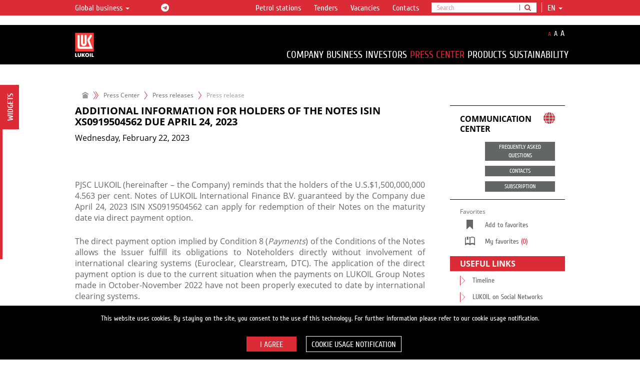

--- FILE ---
content_type: text/html; charset=utf-8
request_url: https://www.lukoil.com/PressCenter/Pressreleases/Pressrelease/additional-information-for-holders-of-the-notes-i
body_size: 26260
content:
<!DOCTYPE html>
<html class="">
<head>
	<meta name="theme-color" content="#000000"/>
	<meta charset="utf-8"/>
	<meta http-equiv="X-UA-Compatible" content="IE=edge"/>
	<meta name="mailru-verification" content="6755faa688d0044a" />
		<meta name="viewport" content="width=device-width,minimum-scale=1,initial-scale=1,user-scalable=1" />
			<link rel="icon" href="/Content/favicon.ico" type="image/x-icon" />
	<meta name="format-detection" content="telephone=no"/>
	<!-- Meta -->
	
	<title>Press Release </title>
	
			<meta property="og:url" content="http://www.lukoil.com/en/PressCenter/Pressreleases/Pressrelease/additional-information-for-holders-of-the-notes-i"/>
		<meta property="og:type" content="article"/>
		<meta property="og:title" content="ADDITIONAL INFORMATION FOR HOLDERS OF THE NOTES ISIN XS0919504562 DUE APRIL 24, 2023"/>
		<meta property="og:description" content="PJSC LUKOIL reminds that the holders of the U.S.$1,500,000,000 4.563 per cent. Notes of LUKOIL International Finance B.V. guaranteed by the Company due April 24, 2023 ISIN XS0919504562 can apply for redemption of their Notes on the maturity date via direct payment option.​"/>
		<meta property="og:image" content="http://www.lukoil.com/Content/img/selectLanguage.gif" />


	<!-- Styles -->
    <link href="/bundles/styles?v=t3gLgoRixIEwmfhoHEYqyG7AbEbgHW6xDP9FDRGK9AM1" rel="stylesheet"/>

	<!-- Styles for IE 7-8 -->
	<!--[if lt IE 9]><link rel="stylesheet" href="/Content/css/style-ie.css"><![endif]-->
	<!--[if IE]><link rel="stylesheet" type="text/css" href="/Content/css/style-all-ie.css" /><![endif]-->
	<!-- Scripts -->
	<!--[if lt IE 9]>
		<script type="text/javascript" src="/Scripts/lib/respond.min.js"></script>
		<script type="text/javascript" src="/Scripts/lib/es5-shim.min.js"></script>
		<script type="text/javascript" src="/Scripts/ie-sham.js"></script>
	<![endif]-->
	<style type="text/css">.tour .image {-webkit-mask-image: url([data-uri]);}</style>
	<script src="/bundles/vendor?v=xeZwLQiCTrOMNqBGqCntfE3xGI5soWMzG-6kHiH3IGk1"></script>

	<script src="/bundles/LanguageSettings_en?v=-bVFIEHr_xRX9zMqqkB2yNa7AbsNVbT0Z9dCjvcME4k1"></script>

	
	<script type="text/javascript">
		GlobalSettings.CookiesConfigDomain = ".lukoil.com";
		GlobalSettings.SiteUrl = "http://www.lukoil.com";
		GlobalSettings.BaseUrl = "http://www.lukoil.ru";
		GlobalSettings.CurrentSitePath = "";
		GlobalSettings.RedirectionFromOldSite = null;
		GlobalSettings.GoogleApiKey = "AIzaSyBAP45ve08wBITJIxa11gs4ulXkdikpagQ";
		GlobalSettings.YandexApiKey = "972941f7-f238-486d-b8ca-98b621ab6a3c";
        GlobalSettings.YandexSuggestApiKey = "1de254cb-0601-425e-8d67-26029abbb31b";
		GlobalSettings.EnableSharing = "True";
</script>
	<script src="/bundles/scripts?v=yFO1LA9cnWRcWqmSQuYDgmDOkSoavmgAt8IJwF0d4nY1"></script>

	<script type="text/javascript">moment.locale("en");</script>
 <script type="text/javascript">$(document).ready(function($) {try {console.log("FE1");} catch (e) {} });</script> 	

	</head>
	

<body id="home" class="en inner-page">
	<!-- CountersGTM -->
<!--$$$CountersGTM-->
	<!-- TargetingWidget -->
	<div id="widgets" class="hide">
		<div class="actions">
			<h3>I&#39;m interested in</h3>
			<div class="widgets__list">
					<div class="checkbox">
						<label><input type="checkbox" value="1baa6a55-6b90-4652-baab-eda856e82561"/>IR</label>
					</div>
					<div class="checkbox">
						<label><input type="checkbox" value="41594da9-5eb8-4a53-b4be-41596e84f53d"/>Motorists</label>
					</div>
			</div>
			<button class="btn" id="luk-targeting-save" type="button">OK</button>
			<span>The page will reload with new widgets as you request.</span>
		</div>
		<button class="btn btn-primary" id="widgets-toggle" type="button">Widgets</button>
	</div>
<!--$$$Widgets-->
	<div id="header">
		<!-- TopBar -->
<div class="topbar topbar-hide">
    <div class="topbar-content">
        <div class="container">
            <div class="row">
                <div class="col-sm-5 col-md-5">
                    <h3>LUKOIL overview</h3>
                    <p>LUKOIL is one of the largest oil &amp; gas vertical integrated companies in the world accounting for over 2% of crude production and circa 1% of proved hydrocarbon reserves globally.</p>
                </div>
                <div class="col-xs-5 col-sm-2 col-md-2">
                    <div class="choose-country">
                    </div>
                </div>
                <div class="col-xs-12 col-sm-5 col-md-5">
                </div>
            </div>
        </div>
    </div>

    <div class="global-nav">
        <div class="container">
            <div class="row">
                <div class="col-sm-2 col-md-2">
                    <button class="btn-link" id="topbar-toggle" type="button">Global business&nbsp;<span class="caret"></span></button>
                </div>
                <div class="col-sm-10 col-md-10">
                        <div id="topmenulinks" style="font-size: 16px; font-family: 'Cuprum-Bold',sans-serif; line-height: 1; color: #fff; float: left;">

                                <div>
                                        <ul class="top-social-links" style="font-family: 'Cuprum-Bold',sans-serif; line-height: 1.42857143;">
                                                <li style="display: inline-block;"><a href="https://t.me/LUKOIL_GLOBAL" target="_blank"><i class="fa fa-telegram"></i></a></li>
                                        </ul>
                                </div>

                        </div>
                    <ul class="global-menu-controls">
                        <li class="dropdown dropdown_header-search">
                                <a href="javascript:void(0);" class="dropdown-toggle dropdown-toggle_search-btn"><i class="fa fa-search"></i></a>
                                <ul class="search dropdown-menu">
                                    <li class="input-group">
                                        <form method="get" action="https://www.lukoil.com/Search" id="topSearchForm" onsubmit="return submitSearchForm(this)">
                                            <input type="text" class="form-control inputSearchQuery" placeholder="Search" />
                                            <input type="hidden" name="q" class="searchQuery" />
                                            <span class="input-group-btn">
                                                <button class="btn btn-default" type="submit"><i class="fa fa-search"></i></button>
                                            </span>
                                        </form>
                                    </li>
                                </ul>
                        </li>
                        <li id="lang" class="dropdown dropdown_hover">

                            <a class="dropdown-toggle" href="javascript:void(0);" data-toggle="dropdown" role="button" aria-expanded="false">en&nbsp;<span class="caret"></span></a>
<ul class="dropdown-menu" role="menu">
                                        <li langCode="ru"><a href="javascript:void(0);" class="disabled">ru</a></li>
                                </ul>                        </li>
                    </ul>
                    <ul class="global-menu">
                        <li class="choose-country">
                        </li>
                                    <li><a target='_blank' href="https://auto.lukoil.ru/en/ProductsAndServices/PetrolStations">Petrol stations</a></li>
                                    <li><a  href="https://www.lukoil.com/Company/Tendersandauctions/Tenders">Tenders</a></li>
                                    <li><a  href="https://www.lukoil.com/Company/Career/Vacancies">Vacancies</a></li>
                                    <li><a  href="https://www.lukoil.com/Company/contacts">Contacts</a></li>
                    </ul>
                </div>
            </div>
        </div>
    </div>
</div><!--$$$TopBar-->
		<div class="navbar">
			<div class="container">
				<!-- MainMenu -->

<div class="row">
    <div class="col-md-1 navbar-header_wrap">
        <div class="navbar-header">
            <button class="navbar-toggle" type="button">
                <i class="navbar-toggle__line"></i>
                <i class="navbar-toggle__line"></i>
                <i class="navbar-toggle__line"></i>
            </button>
            <a class='logo' href="https://www.lukoil.com/"></a>
        </div>
    </div>
    <div id="navbar-collapse">
        <div class="col-md-11 nav-wrap">
            <ul class="resize-font">
                <li class="normal"><button class="btn-link active" type="button">A</button></li>
                <li class="medium"><button class="btn-link" type="button">A</button></li>
                <li class="large"><button class="btn-link" type="button">A</button></li>
            </ul>
            <!-- high level-->
            <ul class="nav navbar-nav navbar-right">
                        <li id="f38c8d5a-cf09-4504-be96-82de9efae7b2" class="dropdown-submenu has-long-submenu ">
                                <a  href="https://www.lukoil.com/Company">Company</a>

                            <i class="more-info"><i class="collapsed icon icon-s-collapsed"></i></i>
                        </li>
                        <li id="a42fe50a-e4f0-4410-8ff2-16bcd5a04632" class="dropdown-submenu has-long-submenu ">
                                <a  href="https://www.lukoil.com/Business">Business</a>

                            <i class="more-info"><i class="collapsed icon icon-s-collapsed"></i></i>
                        </li>
                        <li id="38a9a34c-4487-447f-ae84-4ea2f076a174" class="dropdown-submenu has-long-submenu ">
                                <a  href="https://www.lukoil.com/InvestorAndShareholderCenter">Investors</a>

                            <i class="more-info"><i class="collapsed icon icon-s-collapsed"></i></i>
                        </li>
                        <li id="435aa1d6-2ddd-43b5-9564-3a986dd3d526" class="dropdown-submenu has-long-submenu active select">
                                <a  href="https://www.lukoil.com/PressCenter/Pressreleases">Press Center</a>

                            <i class="more-info"><i class="collapsed icon icon-s-collapsed"></i></i>
                        </li>
                        <li id="c20d4e73-ab11-40ee-8db3-b7e67a5e69ed" class="dropdown-submenu has-long-submenu ">
                                <a  href="https://www.lukoil.com/Products">Products</a>

                            <i class="more-info"><i class="collapsed icon icon-s-collapsed"></i></i>
                        </li>
                        <li id="6dac2438-5c6b-484f-930a-2dfeaa84fe87" class="dropdown-submenu has-long-submenu ">
                                <a  href="https://www.lukoil.com/Sustainability">Sustainability</a>

                            <i class="more-info"><i class="collapsed icon icon-s-collapsed"></i></i>
                        </li>
                                    <li>
                        <ul class="global-menu">
                                        <li><a target='_blank' href="https://auto.lukoil.ru/en/ProductsAndServices/PetrolStations">Petrol stations</a></li>
                                        <li><a  href="https://www.lukoil.com/Company/Tendersandauctions/Tenders">Tenders</a></li>
                                        <li><a  href="https://www.lukoil.com/Company/Career/Vacancies">Vacancies</a></li>
                                        <li><a  href="https://www.lukoil.com/Company/contacts">Contacts</a></li>

                        </ul>
                    </li>
            </ul>
        </div>
        <!-- submenus -->
        <!-- todo add last and image -->
        <div class="navbar-submenu-container">
            <div id="navbar-submenu">
                    <div data-submenu-id="f38c8d5a-cf09-4504-be96-82de9efae7b2" class="submenu-list ">
                        <div class="submenu-row">

                                <div class="submenu-col">
                                        <div class="submenu-item">
                                            <div class="submenu-item__title ">
                                                    <a  href="https://www.lukoil.com/Company/CorporateProfile">Corporate Profile</a>

                                            </div>
                                        </div>
                                        <div class="submenu-item">
                                            <div class="submenu-item__title ">
                                                    <a  href="https://www.lukoil.com/Company/BusinessOperation">Business Model</a>

                                            </div>
                                        </div>
                                        <div class="submenu-item">
                                            <div class="submenu-item__title ">
                                                    <a  href="https://www.lukoil.com/Company/history">History</a>

                                            </div>
                                        </div>
                                        <div class="submenu-item">
                                            <div class="submenu-item__title ">
                                                    <a  href="https://www.lukoil.com/Company/LegalInformation/PersonalDataProcessingPolicy">Legal Information</a>

                                                    <i class="more-info"><i class="collapsed icon icon-s-collapsed"></i></i>
                                            </div>
                                                <div class="submenu-item__list ">
                                                    <div class="submenu-title"><span>Legal Information</span></div>
                                                    <ul class="submenu-item__list__links">
                                                            <li >
                                                                    <a  href="https://www.lukoil.com/Company/LegalInformation/PersonalDataProcessingPolicy">Personal data processing policy</a>
                                                            </li>
                                                    </ul>
                                                </div>
                                        </div>
                                </div>
                                <div class="submenu-col">
                                        <div class="submenu-item">
                                            <div class="submenu-item__title ">
                                                    <a  href="https://www.lukoil.com/Company/InternalDocuments">Internal Documents</a>

                                            </div>
                                        </div>
                                        <div class="submenu-item">
                                            <div class="submenu-item__title ">
                                                    <a  href="https://www.lukoil.com/Company/Tendersandauctions/Tenders">Tenders and auctions</a>

                                                    <i class="more-info"><i class="collapsed icon icon-s-collapsed"></i></i>
                                            </div>
                                                <div class="submenu-item__list ">
                                                    <div class="submenu-title"><span>Tenders and auctions</span></div>
                                                    <ul class="submenu-item__list__links">
                                                            <li >
                                                                    <a  href="https://www.lukoil.com/Company/Tendersandauctions/Tenders">LUKOIL International Tenders</a>
                                                            </li>
                                                            <li >
                                                                    <a  href="https://www.lukoil.com/Company/Tendersandauctions/noncoreassets">Non-core assets</a>
                                                            </li>
                                                    </ul>
                                                </div>
                                        </div>
                                        <div class="submenu-item">
                                            <div class="submenu-item__title ">
                                                    <a  href="https://www.lukoil.com/Company/InsurancePolicy">Insurance policy</a>

                                            </div>
                                        </div>
                                </div>
                                <div class="submenu-col">
                                        <div class="submenu-item">
                                            <div class="submenu-item__title ">
                                                    <a  href="https://www.lukoil.com/Company/Career/LUKOILasemployer">Career</a>

                                                    <i class="more-info"><i class="collapsed icon icon-s-collapsed"></i></i>
                                            </div>
                                                <div class="submenu-item__list ">
                                                    <div class="submenu-title"><span>Career</span></div>
                                                    <ul class="submenu-item__list__links">
                                                            <li >
                                                                    <a  href="https://www.lukoil.com/Company/Career/LUKOILasemployer">LUKOIL as an Employer</a>
                                                            </li>
                                                            <li >
                                                                    <a  href="https://www.lukoil.com/Company/Career/OurSuccessfulStories">Our Success Stories</a>
                                                            </li>
                                                            <li >
                                                                    <a  href="https://www.lukoil.com/Company/Career/Vacancies">Vacancies</a>
                                                            </li>
                                                            <li >
                                                                    <a  href="https://www.lukoil.com/Company/Career/LUKOILandyouth">LUKOIL and Youth</a>
                                                            </li>
                                                    </ul>
                                                </div>
                                        </div>
                                </div>
                                                            <div class="submenu-col submenu-col_image last">
                                    <div class="submenu-item submenu-item_image">
                                            <div class="image">
                                                <img src="https://www.lukoil.com/FileSystem/4/5116.jpg" alt="" />
                                            </div>
                                                                                    <div class="text">LUKOIL has over 20 years of sustainble growth experience, and is one of the leading companies in the Russian oil &amp; gas industry.</div>
                                    </div>
                                </div>
                        </div>
                        <div class="submenu-title"><span>Company</span></div>
                    </div>
                    <div data-submenu-id="a42fe50a-e4f0-4410-8ff2-16bcd5a04632" class="submenu-list ">
                        <div class="submenu-row">

                                <div class="submenu-col">
                                        <div class="submenu-item">
                                            <div class="submenu-item__title ">
                                                    <a  href="https://www.lukoil.com/Business/Futuremarkettrends">Global Energy Perspectives to 2050</a>

                                            </div>
                                        </div>
                                        <div class="submenu-item">
                                            <div class="submenu-item__title ">
                                                    <a  href="https://www.lukoil.com/Business/technology-and-innovation/Technologies">Technology and Innovation</a>

                                                    <i class="more-info"><i class="collapsed icon icon-s-collapsed"></i></i>
                                            </div>
                                                <div class="submenu-item__list ">
                                                    <div class="submenu-title"><span>Technology and Innovation</span></div>
                                                    <ul class="submenu-item__list__links">
                                                            <li >
                                                                    <a  href="https://www.lukoil.com/Business/technology-and-innovation/Technologies">Technologies</a>
                                                            </li>
                                                            <li >
                                                                    <a  href="https://www.lukoil.com/Business/technology-and-innovation/InnovativePartnership">Innovative Partnership</a>
                                                            </li>
                                                            <li >
                                                                    <a  href="https://www.lukoil.com/Business/technology-and-innovation/digitalization">Digitalization</a>
                                                            </li>
                                                    </ul>
                                                </div>
                                        </div>
                                </div>
                                <div class="submenu-col">
                                        <div class="submenu-item">
                                            <div class="submenu-item__title ">
                                                    <a  href="https://www.lukoil.com/Business/Upstream">Upstream</a>

                                                    <i class="more-info"><i class="collapsed icon icon-s-collapsed"></i></i>
                                            </div>
                                                <div class="submenu-item__list ">
                                                    <div class="submenu-title"><span>Upstream</span></div>
                                                    <ul class="submenu-item__list__links">
                                                            <li >
                                                                    <a  href="https://www.lukoil.com/Business/Upstream/KeyProjects">Priority projects</a>
                                                            </li>
                                                            <li >
                                                                    <a  href="https://www.lukoil.com/Business/Upstream/traditional-regions">Russia</a>
                                                            </li>
                                                            <li >
                                                                    <a  href="https://www.lukoil.com/Business/Upstream/Overseas">International Projects</a>
                                                            </li>
                                                            <li >
                                                                    <a  href="https://www.lukoil.com/Business/Upstream/Reserves">Reserves</a>
                                                            </li>
                                                            <li >
                                                                    <a  href="https://www.lukoil.com/Business/Upstream/Exploration">Exploration</a>
                                                            </li>
                                                            <li >
                                                                    <a  href="https://www.lukoil.com/Business/Upstream/DevelopmentAndProduction">Production</a>
                                                            </li>
                                                    </ul>
                                                </div>
                                        </div>
                                </div>
                                <div class="submenu-col">
                                        <div class="submenu-item">
                                            <div class="submenu-item__title ">
                                                    <a  href="https://www.lukoil.com/Business/Downstream">Downstream</a>

                                                    <i class="more-info"><i class="collapsed icon icon-s-collapsed"></i></i>
                                            </div>
                                                <div class="submenu-item__list ">
                                                    <div class="submenu-title"><span>Downstream</span></div>
                                                    <ul class="submenu-item__list__links">
                                                            <li >
                                                                    <a  href="https://www.lukoil.com/Business/Downstream/OilRefining">Oil refining</a>
                                                            </li>
                                                            <li >
                                                                    <a  href="https://www.lukoil.com/Business/Downstream/GasProcessing">Gas processing</a>
                                                            </li>
                                                            <li >
                                                                    <a  href="https://www.lukoil.com/Business/Downstream/Petrochemicals">Petrochemicals</a>
                                                            </li>
                                                            <li >
                                                                    <a  href="https://www.lukoil.com/Business/Downstream/PowerGeneration">Power Generation</a>
                                                            </li>
                                                            <li >
                                                                    <a  href="https://www.lukoil.com/Business/Downstream/Lubricants">Premium Sales Channels</a>
                                                            </li>
                                                            <li >
                                                                    <a  href="https://www.lukoil.com/Business/Downstream/OilandGasSales">Wholesale and Trading</a>
                                                            </li>
                                                    </ul>
                                                </div>
                                        </div>
                                </div>
                                                            <div class="submenu-col submenu-col_image last">
                                    <div class="submenu-item submenu-item_image">
                                            <div class="image">
                                                <img src="https://www.lukoil.com/FileSystem/4/5117.jpg" alt="" />
                                            </div>
                                                                                    <div class="text">The company’s vertical integration ensures efficient operations across all segments and helps achieve strategic goals for the benefit of all stakeholders.</div>
                                    </div>
                                </div>
                        </div>
                        <div class="submenu-title"><span>Business</span></div>
                    </div>
                    <div data-submenu-id="38a9a34c-4487-447f-ae84-4ea2f076a174" class="submenu-list ">
                        <div class="submenu-row">

                                <div class="submenu-col">
                                        <div class="submenu-item">
                                            <div class="submenu-item__title ">
                                                    <a  href="https://www.lukoil.com/InvestorAndShareholderCenter/AnalystCoverage">Analyst Coverage</a>

                                            </div>
                                        </div>
                                        <div class="submenu-item">
                                            <div class="submenu-item__title ">
                                                    <a  href="https://www.lukoil.com/InvestorAndShareholderCenter/IrTool">IR Tools</a>

                                            </div>
                                        </div>
                                        <div class="submenu-item">
                                            <div class="submenu-item__title ">
                                                    <a  href="https://www.lukoil.com/InvestorAndShareholderCenter/Contacts">Contacts</a>

                                            </div>
                                        </div>
                                </div>
                                <div class="submenu-col">
                                        <div class="submenu-item">
                                            <div class="submenu-item__title ">
                                                    <a  href="https://www.lukoil.com/InvestorAndShareholderCenter/ShareholdersMeeting">Shareholders` Meeting</a>

                                            </div>
                                        </div>
                                        <div class="submenu-item">
                                            <div class="submenu-item__title ">
                                                    <a  href="https://www.lukoil.com/InvestorAndShareholderCenter/ShareholderRelations">Shareholder Relations</a>

                                                    <i class="more-info"><i class="collapsed icon icon-s-collapsed"></i></i>
                                            </div>
                                                <div class="submenu-item__list ">
                                                    <div class="submenu-title"><span>Shareholder Relations</span></div>
                                                    <ul class="submenu-item__list__links">
                                                            <li >
                                                                    <a  href="https://www.lukoil.com/InvestorAndShareholderCenter/ShareholderRelations/Registrar">Registrar</a>
                                                            </li>
                                                            <li >
                                                                    <a  href="https://www.lukoil.com/InvestorAndShareholderCenter/ShareholderRelations/FAQ">FAQ</a>
                                                            </li>
                                                    </ul>
                                                </div>
                                        </div>
                                        <div class="submenu-item">
                                            <div class="submenu-item__title ">
                                                    <a  href="https://www.lukoil.com/InvestorAndShareholderCenter/FinancialReports">Financial Results</a>

                                            </div>
                                        </div>
                                        <div class="submenu-item">
                                            <div class="submenu-item__title ">
                                                    <a  href="https://www.lukoil.com/InvestorAndShareholderCenter/ir-releases">IR Releases</a>

                                            </div>
                                        </div>
                                </div>
                                <div class="submenu-col last">
                                        <div class="submenu-item">
                                            <div class="submenu-item__title ">
                                                    <a  class="nonclickable">Securities</a>

                                                    <i class="more-info"><i class="collapsed icon icon-s-collapsed"></i></i>
                                            </div>
                                                <div class="submenu-item__list ">
                                                    <div class="submenu-title"><span>Securities</span></div>
                                                    <ul class="submenu-item__list__links">
                                                            <li >
                                                                    <a  href="https://www.lukoil.com/InvestorAndShareholderCenter/Securities/Dividends">Dividends</a>
                                                            </li>
                                                            <li >
                                                                    <a  href="https://www.lukoil.com/InvestorAndShareholderCenter/Securities/sharecapital">Share Capital</a>
                                                            </li>
                                                            <li >
                                                                    <a  href="https://www.lukoil.com/InvestorAndShareholderCenter/Securities/InformationForDRHolders">Information for DR holders</a>
                                                            </li>
                                                            <li >
                                                                    <a  href="https://www.lukoil.com/InvestorAndShareholderCenter/Securities/Bonds">Bonds</a>
                                                            </li>
                                                    </ul>
                                                </div>
                                        </div>
                                </div>
                                                    </div>
                        <div class="submenu-title"><span>Investors</span></div>
                    </div>
                    <div data-submenu-id="435aa1d6-2ddd-43b5-9564-3a986dd3d526" class="submenu-list opened">
                        <div class="submenu-row">

                                <div class="submenu-col">
                                        <div class="submenu-item">
                                            <div class="submenu-item__title ">
                                                    <a  href="https://www.lukoil.com/PressCenter/Pressreleases">Press releases</a>

                                            </div>
                                        </div>
                                        <div class="submenu-item">
                                            <div class="submenu-item__title ">
                                                    <a  href="https://www.lukoil.com/PressCenter/SocialNetworks">Social Networks</a>

                                            </div>
                                        </div>
                                </div>
                                <div class="submenu-col">
                                        <div class="submenu-item">
                                            <div class="submenu-item__title ">
                                                    <a  href="https://www.lukoil.com/PressCenter/Servicesforjournalists">Subscription to press releases</a>

                                            </div>
                                        </div>
                                </div>
                                <div class="submenu-col last">
                                        <div class="submenu-item">
                                            <div class="submenu-item__title ">
                                                    <a  href="https://www.lukoil.com/PressCenter/Medialibrary">Media library</a>

                                            </div>
                                        </div>
                                        <div class="submenu-item">
                                            <div class="submenu-item__title ">
                                                    <a  href="https://www.lukoil.com/PressCenter/Contacts">Press Contacts</a>

                                            </div>
                                        </div>
                                </div>
                                                    </div>
                        <div class="submenu-title"><span>Press Center</span></div>
                    </div>
                    <div data-submenu-id="c20d4e73-ab11-40ee-8db3-b7e67a5e69ed" class="submenu-list ">
                        <div class="submenu-row">

                                <div class="submenu-col">
                                        <div class="submenu-item">
                                            <div class="submenu-item__title ">
                                                    <a  href="https://www.lukoil.com/Products">Business</a>

                                                    <i class="more-info"><i class="collapsed icon icon-s-collapsed"></i></i>
                                            </div>
                                                <div class="submenu-item__list ">
                                                    <div class="submenu-title"><span>Business</span></div>
                                                    <ul class="submenu-item__list__links">
                                                            <li >
                                                                    <a  href="https://www.lukoil.com/Products/business/petroleumproducts">Petroleum Products</a>
                                                            </li>
                                                            <li >
                                                                    <a  href="https://www.lukoil.com/Products/business/gas">Gas</a>
                                                            </li>
                                                            <li >
                                                                    <a  href="https://www.lukoil.com/Products/business/petrochemicalproduction">Petrochemical production</a>
                                                            </li>
                                                            <li >
                                                                    <a  href="https://www.lukoil.com/Products/business/foraviation">Aviation</a>
                                                            </li>
                                                            <li >
                                                                    <a  href="https://www.lukoil.com/Products/business/forvessels">Marine</a>
                                                            </li>
                                                    </ul>
                                                </div>
                                        </div>
                                </div>
                                <div class="submenu-col">
                                        <div class="submenu-item">
                                            <div class="submenu-item__title ">
                                                    <a  href="https://www.lukoil.com/Products/brands">Brands</a>

                                                    <i class="more-info"><i class="collapsed icon icon-s-collapsed"></i></i>
                                            </div>
                                                <div class="submenu-item__list ">
                                                    <div class="submenu-title"><span>Brands</span></div>
                                                    <ul class="submenu-item__list__links">
                                                            <li >
                                                                    <a  href="https://www.lukoil.com/Products/brands/ectofuel">ECTO Fuel</a>
                                                            </li>
                                                            <li >
                                                                    <a  href="https://www.lukoil.com/Products/brands/lukoilgenesis">LUKOIL GENESIS</a>
                                                            </li>
                                                            <li >
                                                                    <a  href="https://www.lukoil.com/Products/brands/ecoeurofuel">Eco EURO fuel</a>
                                                            </li>
                                                    </ul>
                                                </div>
                                        </div>
                                </div>
                                                            <div class="submenu-col submenu-col_image last">
                                    <div class="submenu-item submenu-item_image">
                                            <div class="image">
                                                <img src="https://www.lukoil.com/FileSystem/4/5119.jpg" alt="" />
                                            </div>
                                                                                    <div class="text">LUKOIL prides itself on enriching the lives of consumers by providing highest quality petroleum products, which are distributed via retail centers and LUKOIL filling stations.</div>
                                    </div>
                                </div>
                        </div>
                        <div class="submenu-title"><span>Products</span></div>
                    </div>
                    <div data-submenu-id="6dac2438-5c6b-484f-930a-2dfeaa84fe87" class="submenu-list ">
                        <div class="submenu-row">

                                <div class="submenu-col">
                                        <div class="submenu-item">
                                            <div class="submenu-item__title ">
                                                    <a  href="https://www.lukoil.com/Sustainability/sustainabledevelopmentmanagement">Sustainable development management</a>

                                            </div>
                                        </div>
                                        <div class="submenu-item">
                                            <div class="submenu-item__title ">
                                                    <a  href="https://www.lukoil.com/Sustainability/Humanrights">Human rights</a>

                                            </div>
                                        </div>
                                        <div class="submenu-item">
                                            <div class="submenu-item__title ">
                                                    <a  href="https://www.lukoil.com/Sustainability/Ethics">Ethics</a>

                                            </div>
                                        </div>
                                        <div class="submenu-item">
                                            <div class="submenu-item__title ">
                                                    <a  href="https://www.lukoil.com/Sustainability/Taxpolicy">Tax policy</a>

                                            </div>
                                        </div>
                                        <div class="submenu-item">
                                            <div class="submenu-item__title ">
                                                    <a  href="https://www.lukoil.com/Sustainability/supplychain">Supply chain</a>

                                            </div>
                                        </div>
                                </div>
                                <div class="submenu-col">
                                        <div class="submenu-item">
                                            <div class="submenu-item__title ">
                                                    <a  href="https://www.lukoil.com/Sustainability/Climatechange">Climate change</a>

                                            </div>
                                        </div>
                                        <div class="submenu-item">
                                            <div class="submenu-item__title ">
                                                    <a  href="https://www.lukoil.com/Sustainability/Environment">Environment</a>

                                            </div>
                                        </div>
                                        <div class="submenu-item">
                                            <div class="submenu-item__title ">
                                                    <a  href="https://www.lukoil.com/Sustainability/Safety">Safety</a>

                                            </div>
                                        </div>
                                        <div class="submenu-item">
                                            <div class="submenu-item__title ">
                                                    <a  href="https://www.lukoil.com/Sustainability/Ouremployees">Our employees</a>

                                            </div>
                                        </div>
                                        <div class="submenu-item">
                                            <div class="submenu-item__title ">
                                                    <a  href="https://www.lukoil.com/Sustainability/Society">Society</a>

                                            </div>
                                        </div>
                                </div>
                                <div class="submenu-col">
                                        <div class="submenu-item">
                                            <div class="submenu-item__title ">
                                                    <a  href="https://www.lukoil.com/Sustainability/SustainabilityReport">Sustainability Report</a>

                                            </div>
                                        </div>
                                        <div class="submenu-item">
                                            <div class="submenu-item__title ">
                                                    <a  href="https://www.lukoil.com/Sustainability/ratingsandinitiatives">Ratings and initiatives</a>

                                            </div>
                                        </div>
                                        <div class="submenu-item">
                                            <div class="submenu-item__title ">
                                                    <a  href="https://www.lukoil.com/Sustainability/DocumentCenter">Document Center</a>

                                            </div>
                                        </div>
                                </div>
                                                            <div class="submenu-col submenu-col_image last">
                                    <div class="submenu-item submenu-item_image">
                                            <div class="image">
                                                <img src="https://www.lukoil.com/FileSystem/4/22053.jpg" alt="" />
                                            </div>
                                                                                    <div class="text">In its activities the Company pursues the sustainable development principles and aims to ensure a good balance between socio-economic and environmental development.</div>
                                    </div>
                                </div>
                        </div>
                        <div class="submenu-title"><span>Sustainability</span></div>
                    </div>
                                                <div class="col-xs-12 col-sm-12 col-md-12" id="menulinks" style="border-top: 1px solid #212121; padding-top: 10px; margin-top: 5px; font-size: 18px; font-family: 'Cuprum-Bold',sans-serif; line-height: 1; color: #fff">
                    
                            <div class="col-xs-10 col-sm-10 col-md-10">
                                    <ul class="social-links" style="font-family: 'Cuprum-Bold',sans-serif; line-height: 1.42857143;">
                                            <li><a href="https://t.me/LUKOIL_GLOBAL" target="_blank"><i class="fa fa-telegram"></i></a></li>
                                    </ul>
                            </div>
                    
                </div>
            </div>
        </div>
    </div>
</div>

<!--$$$MainMenu-->
			</div>
		</div>
	</div>
	<div id="main">
		<div class="container">
			<!-- HeaderWithPaging -->
<div class="row">
	<div class="col-md-12">
		<div class="page-title">
			<h1 data-full-title="Press Release" title="Press Release">Press Release</h1>
		</div>
	</div>
</div><!-- Breadcrumbs -->
	<div class="row">
		<div class="hidden-xs col-sm-9 col-md-9">
			<ol class="breadcrumb">
			<li><a href="https://www.lukoil.com/"><i class="icon-s-home"></i></a></li>
				<li>

						<a href="https://www.lukoil.com/PressCenter/Pressreleases">Press Center</a>
				</li>
				<li>

						<a href="https://www.lukoil.com/PressCenter/Pressreleases">Press releases</a>
				</li>
				<li class="active"><span>Press release</span></li>

			</ol>
		</div>
		<div class="col-sm-3 col-md-3"></div>
	</div>
<!--$$$Main-->
			<div class="row">
				<div class="col-sm-9 col-md-9 content-block-left">
					<div class="row">
						<div class="col-sm-12 col-md-12">
							<div class="content">
								<a class="widget-anchor" id="widwuvkgVpGZUieU4M1xTxADg"></a>
<!-- PressRelease -->

    <h1 data-full-title="ADDITIONAL INFORMATION FOR HOLDERS OF THE NOTES  ISIN XS0919504562 DUE APRIL 24, 2023" title="ADDITIONAL INFORMATION FOR HOLDERS OF THE NOTES  ISIN XS0919504562 DUE APRIL 24, 2023" class="press-release-page-title" style="font-size: 1.25em; margin-bottom: 10px; line-height: 1.1;">ADDITIONAL INFORMATION FOR HOLDERS OF THE NOTES  ISIN XS0919504562 DUE APRIL 24, 2023</h1>
	<script type="text/javascript">
		var currentLocale = "en";
		var url = window.location.href;
		if (url.includes("Pressrelease")) {
			if (currentLocale === "en") {
				document.title = "ADDITIONAL INFORMATION FOR HOLDERS OF THE NOTES  ISIN XS0919504562 DUE APRIL 24, 2023 - Press Release LUKOIL";
			} else {
				document.title = "ADDITIONAL INFORMATION FOR HOLDERS OF THE NOTES  ISIN XS0919504562 DUE APRIL 24, 2023 - Пресс-релиз ПАО ЛУКОЙЛ";
			}
		} else if (url.includes("News")) {
			if (currentLocale === "en") {
				document.title = "ADDITIONAL INFORMATION FOR HOLDERS OF THE NOTES  ISIN XS0919504562 DUE APRIL 24, 2023 - News LUKOIL";
			} else {
				document.title = "ADDITIONAL INFORMATION FOR HOLDERS OF THE NOTES  ISIN XS0919504562 DUE APRIL 24, 2023 - Новости ЛУКОЙЛ";
			}
		} else {
			document.title = "ADDITIONAL INFORMATION FOR HOLDERS OF THE NOTES  ISIN XS0919504562 DUE APRIL 24, 2023 - Пресс-релиз ПАО ЛУКОЙЛ";
		}
		var h1Element = document.querySelector('.page-title'); if (h1Element) { h1Element.remove(); }
	</script>
    <input type="hidden" id="favoritePageItem" data-item-param="611427" data-item-type="1" />
    <p>
        <span class="pressrelise-article-date">Wednesday, February 22, 2023</span>
    </p>
    <a10:updated style="display: none">
        {
        2/22/2023 11:53:41 AM
        }
    </a10:updated>
<p style="text-align: justify;">​​​<br></p><p style="text-align: justify;">​​​PJSC LUKOIL (hereinafter – the Company) reminds that the holders of the U.S.$1,500,000,000 4.563 per cent. Notes of LUKOIL International Finance B.V. guaranteed by the Company due April 24, 2023 ISIN XS0919504562 can apply for redemption of their Notes on the maturity date via direct payment option. </p><p style="text-align: justify;">The direct payment option implied by Condition 8 (<em>Payments</em>) of the Conditions of the Notes allows the Issuer fulfill its obligations to Noteholders directly without involvement of international clearing systems (Euroclear, Clearstream, DTC). The application of the direct payment option is due to the current situation when the payments on LUKOIL Group Notes made in October-November 2022 have not been properly executed to date by international clearing systems. </p><p style="text-align: justify;">Direct payment will be performed in USD in full amount (including principal and final interest) as soon as the Proof of Holding as of the Record Date is received from the respective Noteholder. </p><p style="text-align: justify;">In order to apply for direct payment the Noteholder has to follow the below instruction (also available on the Company's <a href="https://www.lukoil.com/InvestorAndShareholderCenter/Securities/Bonds">website</a>):</p><p style="text-align: justify;"><strong><br></strong></p><p style="text-align: justify;"><strong>Step 1.</strong> Send the below documents in scan copies no later than March 20, 2023 to <a href="mailto:eurobonds@lukoil.com">eurobonds@lukoil.com</a>. </p><ul><li><p>Direct Payment Application: </p></li><ul><li><p>For legal entities (<em>download from </em><a href="https://www.lukoil.com/InvestorAndShareholderCenter/Securities/Bonds"><em>website</em></a>)</p></li><li><p>For individuals (<em>download from </em><a href="https://www.lukoil.com/InvestorAndShareholderCenter/Securities/Bonds"><em>website</em></a>)</p></li></ul></ul><ul><li><p>Proof of Holding from the broker/depositary as of the date which is not earlier than 3 business days before submission of the Direct Payment Application.&nbsp;</p></li></ul><p style="text-align: justify;"><br></p><p style="text-align: justify;">The Proof of Holding shall be provided in the form of a statement of account or holdings report from a Direct Participant, each acceptable form of proof of holding confirming (a) the Euroclear or Clearstream, Luxembourg Direct Participant name and account number, (b) the full name or legal entity name of the Noteholder, (c) the security and/or ISIN held, and (d) the aggregate amount of the Notes held. </p><p style="text-align: justify;">Unless otherwise agreed or waived by the Company at its own discretion, each Proof of Holding shall only be valid if duly signed by an authorized officer with stamp or seal affixed (if one is used). If no stamp or seal is attached to the Proof of Holding, such Proof of Holding shall either be notarised or accompanied by a certificate of the person issuing such Proof of Holding (issued on its letterhead and duly signed) confirming that the contents of such Proof of Holding are true and accurate as of the date thereof.</p><p style="text-align: justify;"><strong><br></strong></p><p style="text-align: justify;"><strong>Step 2.</strong> Instruct the Direct Participant to renounce the due amount of April 2023 direct payment in the form of the below MT599 SWIFT instruction and send confirmation from Direct Participant to <a href="mailto:eurobonds@lukoil.com">eurobonds@lukoil.com</a> no later than March 27, 2023. </p><ul><li><p>SWIFT MT599 renunciation instruction (<em>download from </em><a href="https://www.lukoil.com/InvestorAndShareholderCenter/Securities/Bonds"><em>website</em></a>)</p></li></ul><p><strong><br></strong></p><p><strong>Step 3.</strong> Send the Proof of Holding as of the Record Date (April 21, 2023) no later than April 26, 2023 to <a href="mailto:eurobonds@lukoil.com">eurobonds@lukoil.com</a>. </p><p style="text-align: justify;">In case you cannot download the aforementioned document forms from the website please send a request by email to <a href="mailto:eurobonds@lukoil.com">eurobonds@lukoil.com</a>.</p><p style="text-align: justify;"><strong><br></strong></p><p style="text-align: justify;"><strong>Attention</strong></p><p style="text-align: justify;">The submitted Direct Payment Application forms not accompanied with true and valid Proofs of Holding and SWIFT MT599 confirmations from Direct Participants <strong>will not be considered and will be rejected</strong>. </p><p style="text-align: justify;">The Company preserves its absolute right to reject the applications for direct payment if the provided documents are not determined to be in appropriate form, such determination being solely at the Company's discretion. </p><p><strong>​</strong></p><p><strong>Timeline</strong></p><table cellspacing="0" width="100%" class="ms-rteTable-default"><tbody><tr><td class="ms-rteTable-default" style="width: 50%;">Submission of Direct Payment Application and Proof of Holding</td><td class="ms-rteTable-default" style="width: 50%;">February 22 – March 20</td></tr><tr><td class="ms-rteTable-default">Submission of MT599 confirmation</td><td class="ms-rteTable-default">February 22 – March 27</td></tr><tr><td class="ms-rteTable-default">Payment Record Date </td><td class="ms-rteTable-default">April 21</td></tr><tr><td class="ms-rteTable-default">Submission of Proof of Holding as of the Record Date</td><td class="ms-rteTable-default">No later than April 26</td></tr><tr><td class="ms-rteTable-default">Direct Payments</td><td class="ms-rteTable-default">From April 24</td></tr></tbody></table><p><strong>Contacts</strong></p><p style="text-align: justify;"><a href="mailto:eurobonds@lukoil.com">eurobonds@lukoil.com</a></p><p style="text-align: justify;">+7&nbsp;495&nbsp;980 32 22</p><p style="text-align: justify;"><br></p>

	<div class="panel-default panel-download " role="tablist">
		<a class="widget-anchor"></a>
		
		<div id="collapsable-div-5967314b-150f-43d4-b9f8-383a6cfbdd83" class="panel-collapse collapse in" role="tabpanel" aria-expanded="true">
			<!-- MaterialList -->


		<ul class="list-group">
				<li class="list-group-item odd list-group-item_3">
<span class="description-files">Press release in PDF</span>						<div class="buttons">
							
				<a class="icon icon-s-download_round "  target='_blank' href="/api/presscenter/exportpressrelease?id=611427&amp;dl=1" title="Press release in - PDF" data-personalization=""></a>
													<a class="icon  icon-s-flipbook-pdf_round"  target='_blank' href="/api/presscenter/exportpressrelease?id=611427" title="Press release in - PDF"></a>

						</div>
				</li>
		</ul>

			
		</div>
	</div>
        <div class="panel-default panel-contact panel-collapsible" role="tablist">
            <div class="panel-heading" role="tab">
                <h4>Contact information</h4>
                <a class="more-info icon icon-s-collapsed collapsed" data-toggle="collapse" href="#4f46a40a3f9c4380b6de331c22af55e9" aria-expanded="false" aria-controls="4f46a40a3f9c4380b6de331c22af55e9"></a>
            </div>
            <div id="4f46a40a3f9c4380b6de331c22af55e9" class="panel-collapse collapse" role="tabpanel" aria-expanded="false">
                <div class="panel-body">
                        <div class="text">
                            <div class="panel-contact__list-contacts">
                                <p>Press Centre  PJSC &quot;LUKOIL&quot;</p>
                                <div class="list-contacts"><i class="icon icon-s-email"></i><p><a href="mailto:media@lukoil.com">media@lukoil.com</a></p><p>
</p></div>

                                
                            </div>
                            <div class="panel-contact__list-sites">
                            </div>
                        </div>
                </div>
            </div>
        </div>
        <div class="panel-content panel-heading">
            <i class="icon-content-h-related"></i><h4>You may be interested</h4>
        </div>


<!-- PressReleaseList -->
<div class="overlayBlock pressrelease-list-widget" data-compact="True" data-widget-guid="AAAAAAAAAAAAAAAAAAAAAA" data-site-guid="" data-current-nav-guid="" data-russia-guid="" data-lang="Su-bzFQodU200VJgmPAxzw">
	<a class="widget-anchor"></a>

	<script type="application/json" class="theme-country-tag-guids">
		
	</script>

	<script type="application/json" class="theme-region-tag-guids">
		
	</script>

	<script type="application/json" class="pressreleases-data">
		{"Skipped":0,"Count":3,"Items":[{"ContentSetId":547773,"InformationMaterialId":704129,"FriendlyUrl":"lukoil-receives-offer-from-gunvor-to-purchase","Type":2,"Name":"LUKOIL RECEIVES OFFER FROM GUNVOR TO PURCHASE INTERNATIONAL ASSETS ","PublicationDate":"2025-10-30T00:00:00","LastUpdatedTime":"2025-11-05T10:28:17.31","PublicationTime":null,"StartTime":null,"EndTime":null,"StartDate":null,"EndDate":null,"Agreed":false,"TimeOffset":0,"EstimatedDate":"","MainFile":null,"EnableRegistration":false,"HideIfPast":true,"Venue":"","NeedToHide":false,"Description":"<p style=\"text-align: justify;\">PJSC \"LUKOIL\" (hereinafter – the \"Company\") informs that it received an offer from Gunvor Group Ltd. (hereinafter – the \"Purchaser\") to purchase LUKOIL International GmbH (100% subsidiary of PJSC \"LUKOIL\" which owns international assets of LUKOIL Group). The key terms of the transaction have been earlier agreed by the parties.​</p><p style=\"text-align: justify;\">On its side, PJSC \"LUKOIL\" accepted the offer, having undertaken not to negotiate with other potential buyers. &nbsp;</p><p style=\"text-align: justify;\">The conclusion of the binding agreement for the transaction is subject to conditions precedent including obtaining OFAC permission by the Purchaser as well as any other applicable licenses, permits and other authorizations in other applicable jurisdictions. If necessary, the parties plan to apply for extension of the existing OFAC license and any additional licenses to ensure uninterrupted operations of international assets and their banking servicing for the period until the completion of the transaction. </p><p style=\"text-align: justify;\">The sale of LUKOIL International GmbH is due to restrictive measures of some states introduced against the Company and its subsidiaries.&nbsp;​</p>","ExternalUrl":"","InternalNavigationUrl":null,"Announcement":"<p style=\"text-align: justify;\">PJSC\n“LUKOIL” informs that it received an offer from Gunvor\nGroup Ltd. ​to purchase LUKOIL International GmbH\n(100% subsidiary of PJSC “LUKOIL” which owns international assets of LUKOIL\nGroup).&nbsp;</p>","PreviewFiles":[],"TableOfContents":null,"MassMediaName":null,"MassMediaInternalNavigationTagUrl":null,"IssueNumber":"","IssueDate":null,"MediaFiles":[],"ShowDescriptionInList":false,"Url":"http://www.lukoil.com/en/PressCenter/Pressreleases/Pressrelease/lukoil-receives-offer-from-gunvor-to-purchase","AbsoluteUrl":"http://www.lukoil.com/en/PressCenter/Pressreleases/Pressrelease/lukoil-receives-offer-from-gunvor-to-purchase","IsPreviewOneItem":false,"IsLinkedItem":false},{"ContentSetId":522090,"InformationMaterialId":678581,"FriendlyUrl":"extraordinary-general-shareholders-meeting-of_11","Type":2,"Name":"EXTRAORDINARY GENERAL SHAREHOLDERS MEETING OF LUKOIL APPROVES INTERIM DIVIDENDS","PublicationDate":"2024-12-05T00:00:00","LastUpdatedTime":"2024-12-05T16:31:14.52","PublicationTime":null,"StartTime":null,"EndTime":null,"StartDate":null,"EndDate":null,"Agreed":false,"TimeOffset":0,"EstimatedDate":"","MainFile":null,"EnableRegistration":false,"HideIfPast":true,"Venue":"","NeedToHide":false,"Description":"<p style=\"text-align: justify;\">PJSC \"LUKOIL\" announces the conclusion of the results of the Extraordinary General Shareholders Meeting held today in the form of absentee voting.</p><p style=\"text-align: justify;\">The Company's shareholders approved the payment of dividends on the ordinary shares of PJSC \"LUKOIL\" based on the results of the first nine months of 2024 in the amount of RUB 514 per share. The dividend record date is December 17, 2024.</p><p style=\"text-align: justify;\">The dividends will be paid in cash from the account of PJSC \"LUKOIL\" no later than December 28, 2024 to nominee shareholders and trust managers qualified as professional market participants who are recorded in the PJSC \"LUKOIL\" shareholder register, and no later than January 29, 2025 to other persons recorded in the PJSC&nbsp;\"LUKOIL\" shareholder register.​</p>","ExternalUrl":"","InternalNavigationUrl":null,"Announcement":"<p style=\"text-align: justify;\">PJSC \"LUKOIL\" announces the conclusion of the results of the Extraordinary General Shareholders Meeting held today in the form of absentee voting.​</p>","PreviewFiles":[],"TableOfContents":null,"MassMediaName":null,"MassMediaInternalNavigationTagUrl":null,"IssueNumber":"","IssueDate":null,"MediaFiles":[],"ShowDescriptionInList":false,"Url":"http://www.lukoil.com/en/PressCenter/Pressreleases/Pressrelease/extraordinary-general-shareholders-meeting-of_11","AbsoluteUrl":"http://www.lukoil.com/en/PressCenter/Pressreleases/Pressrelease/extraordinary-general-shareholders-meeting-of_11","IsPreviewOneItem":false,"IsLinkedItem":false},{"ContentSetId":519152,"InformationMaterialId":675582,"FriendlyUrl":"lukoil-board-of-directors-convenes-extraordinary-g_6","Type":2,"Name":"LUKOIL BOARD OF DIRECTORS CONVENES EXTRAORDINARY GENERAL SHAREHOLDERS MEETING AND RECOMMENDS INTERIM DIVIDEND AMOUNT FOR 2024","PublicationDate":"2024-10-25T00:00:00","LastUpdatedTime":"2024-10-25T15:03:44.78","PublicationTime":null,"StartTime":null,"EndTime":null,"StartDate":null,"EndDate":null,"Agreed":false,"TimeOffset":0,"EstimatedDate":"","MainFile":null,"EnableRegistration":false,"HideIfPast":true,"Venue":"","NeedToHide":false,"Description":"<p style=\"text-align: justify;\"></p><p style=\"text-align: justify;\">At today's meeting the Board of Directors of PJSC \"LUKOIL\" resolved that the Extraordinary General Shareholders Meeting of PJSC \"LUKOIL\" (hereinafter, the Meeting) would be held on December 5, 2024 in the form of absentee voting, and the Repeat Extraordinary General Shareholders Meeting (hereinafter, the Repeat Meeting) would be held on December 6, 2024 in case the Meeting is not held due to the absence of quorum. The list of persons entitled to participate in the Meeting and the Repeat Meeting will be determined as of November&nbsp;11, 2024.</p><p style=\"text-align: justify;\">The Board of Directors recommended that the Extraordinary General Shareholders Meeting resolves to pay dividends based on the results of the first nine months of 2024 in the amount of 514 rubles per ordinary share, and proposed that the Meeting set December 17, 2024 as the record date for persons entitled for the dividends.&nbsp;The dividend amount is determined taking into account financing of debt repayment and M&amp;A in the absence of access to international capital markets.</p><p style=\"text-align: justify;\">The dividends are recommended to be paid in cash no later than December 28, 2024 to nominee shareholders and the trust managers qualified as professional market participants who are recorded in the PJSC \"LUKOIL\" shareholder register, and no later than January 29, 2025 to other persons recorded in the PJSC \"LUKOIL\" shareholder register.</p><p style=\"text-align: justify;\">The notification to shareholders on the Extraordinary General Shareholders Meeting and the Repeat Extraordinary General Shareholders Meeting of PJSC \"LUKOIL\", including full agenda of the meetings, will be made available on the Company's websites at <a href=\"http://www.lukoil.ru/\">www.lukoil.ru</a> and <a href=\"http://www.lukoil.com/\">www.lukoil.com</a> no later than on November 2, 2024.</p><p>In addition, the Board of Directors, on the basis of Article 43.1 of the Federal Law \"On Joint-Stock Companies\", decided to suspend the payment of dividends to the shareholders of PJSC \"LUKOIL\" registered in the register of shareholders, in respect of whom the dividends paid over no less than past two years were returned to PJSC \"LUKOIL\". We advise such shareholders to update the information in the register of shareholders by contacting <a href=\"https://www.reggarant.ru/index.php/en/services/uslugi-dlya-aktsionerov-lukojl\">LLC \"Registrator \"Garant\"</a> or the Shareholder Relations of PJSC&nbsp;\"LUKOIL\".</p>","ExternalUrl":"","InternalNavigationUrl":null,"Announcement":"<p style=\"text-align: justify;\">At\ntoday's meeting the Board of Directors of PJSC \"LUKOIL\" resolved that\nthe Extraordinary General Shareholders Meeting of PJSC \"LUKOIL\"\nwould be held on December 5, 2024 in the form of\nabsentee voting, and the Repeat Extraordinary General Shareholders Meeting&nbsp;would be held on December 6, 2024 in case the\nMeeting is not held due to the absence of quorum.</p>","PreviewFiles":[],"TableOfContents":null,"MassMediaName":null,"MassMediaInternalNavigationTagUrl":null,"IssueNumber":"","IssueDate":null,"MediaFiles":[],"ShowDescriptionInList":false,"Url":"http://www.lukoil.com/en/PressCenter/Pressreleases/Pressrelease/lukoil-board-of-directors-convenes-extraordinary-g_6","AbsoluteUrl":"http://www.lukoil.com/en/PressCenter/Pressreleases/Pressrelease/lukoil-board-of-directors-convenes-extraordinary-g_6","IsPreviewOneItem":false,"IsLinkedItem":false}],"SiteGuid":"00000000-0000-0000-0000-000000000000"}
	</script>
	<div class="pressrelease-list-results">
        <div class="server-rendered-AAAAAAAAAAAAAAAAAAAAAA">

<div class="panel-default panel-time-line panel-collapsible " role="tablist">
		<div class="panel-heading ">
			<a href='https://www.lukoil.com/PressCenter/Pressreleases/Pressrelease/lukoil-receives-offer-from-gunvor-to-purchase' class='wrap-link' ><h2><span class="date">30/10/2025 - </span><span class="title">LUKOIL RECEIVES OFFER FROM GUNVOR TO PURCHASE INTERNATIONAL ASSETS </span></h2></a>
		</div>
		<div class="panel-body">
			<div class="text">


				
				<div class="tableOverflow">
						 <a href='https://www.lukoil.com/PressCenter/Pressreleases/Pressrelease/lukoil-receives-offer-from-gunvor-to-purchase' class='wrap-link' ><p><p style="text-align: justify;">PJSC
“LUKOIL” informs that it received an offer from Gunvor
Group Ltd. ​to purchase LUKOIL International GmbH
(100% subsidiary of PJSC “LUKOIL” which owns international assets of LUKOIL
Group).&nbsp;</p></p></a>
				</div>
			</div>
            <div class="buttons " role="tab">
<div class="buttons-links">
                                                     <a href="https://www.lukoil.com/PressCenter/Pressreleases/Pressrelease/lukoil-receives-offer-from-gunvor-to-purchase" class="more-info icon icon-s-chevron-link"></a>

                    </div>                                    <div class="all-buttons">
                        
				<a class="icon icon-s-download_round "  target='_blank' href="/api/presscenter/exportpressrelease?id=704129&amp;dl=1" title="Press release in - PDF" data-personalization=""></a>
													<a class="icon  icon-s-flipbook-pdf_round"  target='_blank' href="/api/presscenter/exportpressrelease?id=704129" title="Press release in - PDF"></a>

                    </div>
            </div>
		</div>
		<span class="line"></span>
		<span class="point"><i class="point-small"></i></span>
	</div>

<div class="panel-default panel-time-line panel-collapsible " role="tablist">
		<div class="panel-heading ">
			<a href='https://www.lukoil.com/PressCenter/Pressreleases/Pressrelease/extraordinary-general-shareholders-meeting-of_11' class='wrap-link' ><h2><span class="date">05/12/2024 - </span><span class="title">EXTRAORDINARY GENERAL SHAREHOLDERS MEETING OF LUKOIL APPROVES INTERIM DIVIDENDS</span></h2></a>
		</div>
		<div class="panel-body">
			<div class="text">


				
				<div class="tableOverflow">
						 <a href='https://www.lukoil.com/PressCenter/Pressreleases/Pressrelease/extraordinary-general-shareholders-meeting-of_11' class='wrap-link' ><p><p style="text-align: justify;">PJSC "LUKOIL" announces the conclusion of the results of the Extraordinary General Shareholders Meeting held today in the form of absentee voting.​</p></p></a>
				</div>
			</div>
            <div class="buttons " role="tab">
<div class="buttons-links">
                                                     <a href="https://www.lukoil.com/PressCenter/Pressreleases/Pressrelease/extraordinary-general-shareholders-meeting-of_11" class="more-info icon icon-s-chevron-link"></a>

                    </div>                                    <div class="all-buttons">
                        
				<a class="icon icon-s-download_round "  target='_blank' href="/api/presscenter/exportpressrelease?id=678581&amp;dl=1" title="Press release in - PDF" data-personalization=""></a>
													<a class="icon  icon-s-flipbook-pdf_round"  target='_blank' href="/api/presscenter/exportpressrelease?id=678581" title="Press release in - PDF"></a>

                    </div>
            </div>
		</div>
		<span class="line"></span>
		<span class="point"><i class="point-small"></i></span>
	</div>

<div class="panel-default panel-time-line panel-collapsible " role="tablist">
		<div class="panel-heading ">
			<a href='https://www.lukoil.com/PressCenter/Pressreleases/Pressrelease/lukoil-board-of-directors-convenes-extraordinary-g_6' class='wrap-link' ><h2><span class="date">25/10/2024 - </span><span class="title">LUKOIL BOARD OF DIRECTORS CONVENES EXTRAORDINARY GENERAL SHAREHOLDERS MEETING AND RECOMMENDS INTERIM DIVIDEND AMOUNT FOR 2024</span></h2></a>
		</div>
		<div class="panel-body">
			<div class="text">


				
				<div class="tableOverflow">
						 <a href='https://www.lukoil.com/PressCenter/Pressreleases/Pressrelease/lukoil-board-of-directors-convenes-extraordinary-g_6' class='wrap-link' ><p><p style="text-align: justify;">At
today's meeting the Board of Directors of PJSC "LUKOIL" resolved that
the Extraordinary General Shareholders Meeting of PJSC "LUKOIL"
would be held on December 5, 2024 in the form of
absentee voting, and the Repeat Extraordinary General Shareholders Meeting&nbsp;would be held on December 6, 2024 in case the
Meeting is not held due to the absence of quorum.</p></p></a>
				</div>
			</div>
            <div class="buttons " role="tab">
<div class="buttons-links">
                                                     <a href="https://www.lukoil.com/PressCenter/Pressreleases/Pressrelease/lukoil-board-of-directors-convenes-extraordinary-g_6" class="more-info icon icon-s-chevron-link"></a>

                    </div>                                    <div class="all-buttons">
                        
				<a class="icon icon-s-download_round "  target='_blank' href="/api/presscenter/exportpressrelease?id=675582&amp;dl=1" title="Press release in - PDF" data-personalization=""></a>
													<a class="icon  icon-s-flipbook-pdf_round"  target='_blank' href="/api/presscenter/exportpressrelease?id=675582" title="Press release in - PDF"></a>

                    </div>
            </div>
		</div>
		<span class="line"></span>
		<span class="point"><i class="point-small"></i></span>
	</div>
        </div>
			<!-- ko foreach: ReleasesVm().Releases -->
	<div class="panel-default panel-time-line panel-collapsible" role="tablist" style="display: none;" data-bind="visible: true">
		<div class="panel-heading" data-bind="css: {'panel-heading-red': redTitle }">
			<a class="wrap-link" data-bind="attr: {href: Url }, InternalUrl: true">
				<h2>
					<span class="date" data-bind="text: moment(PublicationDate).format('L') + ' - '"></span>
					<span class="title" data-bind="text: Name"></span>
				</h2>
			</a>
		</div>
		<div class="panel-body">
			<!-- ko if: PreviewFile && PreviewFile.FileUrl -->
			<div class="image">
				<!-- ko if: fileListData.allFiles && fileListData.allFiles.length && findFirstFileByTypes(Constants.fileTypes.Audio, Constants.fileTypes.Video)-->
				<a data-bind="attr: {href: findFirstFileByTypes(Constants.fileTypes.Audio, Constants.fileTypes.Video).FileUrl, class: findFirstFileByTypes(Constants.fileTypes.Audio, Constants.fileTypes.Video).Type == Constants.fileTypes.Video ? 'show-video-local' : 'show-audio-player'}">
					<img alt="" data-bind="attr: {src: PreviewFile.FileUrl}" />
					<!-- ko if:  findFirstFileByTypes(Constants.fileTypes.Audio, Constants.fileTypes.Video).Type == Constants.fileTypes.Video-->
					<i class="icon-play"></i>
					<!-- /ko -->
					<!-- ko if:  findFirstFileByTypes(Constants.fileTypes.Audio, Constants.fileTypes.Video).Type == Constants.fileTypes.Audio-->
					<i class="icon-audio"></i>
					<!-- /ko -->
				</a>
				<!-- /ko -->
				<!-- ko if: !fileListData.allFiles || !fileListData.allFiles.length || !findFirstFileByTypes(Constants.fileTypes.Audio, Constants.fileTypes.Video) -->
				<a data-bind="attr: {href: Url }, InternalUrl: true">
					<img alt="" data-bind="attr: {src: PreviewFile.FileUrl}" />
				</a>
				<!-- /ko -->

			</div>
			<!-- /ko -->
			<div class="text">
				<!-- ko if: SubTitle -->
				<a class="wrap-link" data-bind="attr: {href: Url }, InternalUrl: true">
					<h3 data-bind="text: SubTitle"></h3>
				</a>
				<!-- /ko -->
				<!-- ko if: TableOfContents && TableOfContents.length && MainFile -->
				<ul data-bind="foreach: TableOfContents">
					<li><a data-bind="showModal: $parent.MainFile.Type, text: Name, attr: {'data-start-time': ($parent.MainFile.FileTypeIsVideo ? Number : ''), href: $parent.MainFile.FileUrl + ($parent.MainFile.FileTypeIsVideo ? '' : '#page=' + Number)}" target="_blank"></a></li>
				</ul>
				<!-- /ko -->
				<div class="tableOverflow">
					<!-- ko if: !HasLinks(Announcement) -->
					<a class="wrap-link" data-bind="attr: {href: Url }, InternalUrl: true">
						<p data-bind="html: Announcement"></p>
					</a>
					<!-- /ko -->
					<!-- ko if: HasLinks(Announcement) -->
					<p data-bind="html: Announcement"></p>
					<!-- /ko -->
				</div>
				<div class="panel-collapse collapse" role="tabpanel" aria-expanded="false" data-bind="visible: ShowDescriptionInList, html: Description, attr: {id: 'pressreleaselist-' + vmId}"></div>
			</div>
            <div class="buttons" role="tab" data-bind="css: { 'buttons_left': PreviewFile && PreviewFile.FileUrl }">
                <!-- ko if: ((ShowDescriptionInList && Description) || Url || ExternalUrl) -->
                <div class="buttons-links">
                    <a class="more-info collapsed icon icon-s-collapsed" data-toggle="collapse" aria-expanded="false" data-bind="visible: ShowDescriptionInList && Description, attr: {href: '#pressreleaselist-' + vmId, 'aria-controls': '#pressreleaselist-' + vmId}"></a>
                    <!-- ko if: Url -->
                    <a class="more-info icon icon-s-chevron-link" data-bind="attr: {href: Url }, InternalUrl: true"></a>
                    <!-- /ko -->
                    <!-- ko if: ExternalUrl -->
                    <a class="more-info icon icon-s-share" data-bind="attr: {href: ExternalUrl}" target="_blank"></a>
                    <!-- /ko -->
                </div>
                <!-- /ko -->
                <!-- ko if: !NeedToHide -->

<div class="all-buttons" data-bind="with: fileListData">
	<!-- ko if: allFiles.length === 1 -->
	<!-- ko with: allFiles[0] -->
	<a class="icon icon-s-bookmark_round" title='Add to favorites' href="javascript:void(0);" data-bind="visible: $data.FileId && $data.LibraryType, attr: { 'onclick':  'return LukoilApp.module(&quot;Favorites&quot;).AddFile(' + $data.FileId + ',' + $data.LibraryType + ')'}"></a>
	<a class="icon icon-s-download_round" data-bind="attr: {href: FileDownloadUrl, title: FileTitle + &#39; - &#39; + FileExtension.toUpperCase() + (FileSizeText ? &#39; (&#39; + FileSizeText + &#39;)&#39; : &#39;&#39;)}"></a>
	<!-- /ko -->
	<!-- /ko -->
	<!-- ko if: allFiles.length > 1 -->
		<a class="icon icon-s-bookmark_round" title='Add to favorites' href="javascript:void(0);" data-bind="attr: { 'onclick':  'return LukoilApp.module(&quot;Favorites&quot;).AddFiles(' + JSON.stringify(allFiles) + ')'}"></a>
		<span class="icon icon-s-download_round show-popover-download" data-selector="true" data-bind="attr: {title: 'Files available: ' + allFiles.length }">
			<ul class="list-files-download">
				<!-- ko foreach: filesByTypeArray -->
				<!-- ko foreach: files -->
				<li>
					<span class="tooltip_favorite-container" data-bind="visible: $data.FileId && $data.LibraryType">
						<a href="javascript:void(0);" class="tooltip_favorite" data-bind="attr: { 'onclick':  'return LukoilApp.module(&quot;Favorites&quot;).AddFile(' + $data.FileId + ',' + $data.LibraryType + ')'}"><span class="tooltip_content">Add to favorites</span><i class="fa fa-2x fa-bookmark"></i></a>
					</span>
					<a data-bind="text: FileTitle + &#39; - &#39; + FileExtension.toUpperCase() + (FileSizeText ? &#39; (&#39; + FileSizeText + &#39;)&#39; : &#39;&#39;), attr: {href: FileDownloadUrl}"></a>
				</li>
				<!-- /ko -->
				<!-- /ko -->
			</ul>
		</span>
	<!-- /ko -->
	<!-- ko foreach: filesByTypeArray -->
		<!-- ko if: type !== 'DownloadOnly' -->
			<!-- ko if: files.length === 1 -->
				<!-- ko with: files[0] -->
					<a data-bind="fileIcon: $parent.type, showModal: $parent.type, attr: {href: FileUrl, title: FileTitle + &#39; - &#39; + FileExtension.toUpperCase() + (FileSizeText ? &#39; (&#39; + FileSizeText + &#39;)&#39; : &#39;&#39;)}, linkTarget: $parent.type"></a>
				<!-- /ko -->
			<!-- /ko -->
			<!-- ko if: files.length > 1 -->
				<span class="icon show-popover-download" data-selector="true" data-bind="fileIcon: type, attr: {title: 'Files available: ' + files.length }">
					<ul class="list-files-download" data-bind="foreach: files">
						<li>
							<a data-bind="text: FileTitle + &#39; - &#39; + FileExtension.toUpperCase() + (FileSizeText ? &#39; (&#39; + FileSizeText + &#39;)&#39; : &#39;&#39;), showModal: Type, attr: {href: FileUrl}, linkTarget: Type"></a>
						</li>
					</ul>
				</span>
			<!-- /ko -->
		<!-- /ko -->
	<!-- /ko -->
</div>				<!-- /ko -->
                </div>
            </div>
            <span class="line"></span>
            <span class="point"><i class="point-small"></i></span>
        </div>
			<!-- /ko -->
	</div>
</div>
        <div class="panel-content">
            <div class="group-buttons">
                <a class="button" href="https://www.lukoil.com/PressCenter/Pressreleases?tags=W3gxZ_VzYk-yn5h8Fxl1Aw,1;">Find similar</a>
            </div>
        </div>
<!--$$$Left-->
							</div>
						</div>
					</div>
				</div>
				<div class="col-sm-3 col-md-3 content-block-right">
					<a class="widget-anchor" id="widryMlkk_LKUib0vNrCS-H8A"></a>
<!-- CommCenterLinksToggled -->

	<div class="sidebar-black communication-center">
		<h2>
			Communication Center <div class="right networking-links-toggle"><i class="icon-networking red"></i></div>
		</h2>
		<ul class="networking-links">
				<li><a href="https://www.lukoil.com/FAQ" ><i class="icon"><img src="https://www.lukoil.com/FileSystem/4/5358.png" alt="" /></i><span>Frequently asked questions</span></a></li>
				<li><a href="https://www.lukoil.com/Company/contacts" ><i class="icon"><img src="https://www.lukoil.com/FileSystem/4/5359.png" alt="" /></i><span>Contacts</span></a></li>
				<li><a href="https://www.lukoil.com/PressCenter/Servicesforjournalists" ><i class="icon"><img src="https://www.lukoil.com/FileSystem/4/5360.png" alt="" /></i><span>Subscription</span></a></li>
		</ul>
	</div>
<a class="widget-anchor" id="widB28M74CWekqQZg-t-jz-yA"></a>

<!-- Favorites -->



<script type="text/javascript">
	var globalDataLicense = "yEopUi7pFnHirkQiX6i7JxPuBdIBCiK-ZvnSlf1xfvU";
    var globalDataApi = "https://lukoil.com/api/globaldata/reg";
    var isPageForFavorites = true;
</script>
<div class="sidebar-black favorites">
    <span class="h2-header">Favorites</span>
    <ul class="icons-links">
        <li>
            <a href="javascript:void(0);" class="favorites-add widget-icon-hover" data-current-page-id="3570">
                <i class="icon icon-s-bookmark-add"></i><span>Add to favorites</span>
            </a>
        </li>
        <li class="favorites-count">
            <a href="https://lukoil.com/Favorites" class="widget-icon-hover" id="favorites-link">
                <i class="icon icon-s-bookmark"></i><span data-count-template='My favorites <i class="count">({0})</i>'></span>
            </a>
        </li>
    </ul>
</div><a class="widget-anchor" id="widEQUj7dF44UKL3z2NpUp4fA"></a>
<!-- AsideLinks -->

	<div class="sidebar-red">
		<h2>Useful links</h2>
		<ul class="icons-links">

				<li >
					<a href="https://www.lukoil.com/PressCenter/Timeline">
						<i class="caret-right caret-right_b-r"></i>
						<span>Timeline</span>
					</a>
				</li>
				<li >
					<a href="https://www.lukoil.com/PressCenter/SocialNetworks">
						<i class="caret-right caret-right_b-r"></i>
						<span>LUKOIL on Social Networks</span>
					</a>
				</li>
		</ul>
	</div>
<a class="widget-anchor" id="widRtPEf4UjGEerbouyF517sQ"></a>
<!-- AsideBaseLink -->

		<div class="sidebar-black">
										<div class="image-wrap">
					<a href="https://lukoil.ru/PressCenter/Servicesforjournalists?wid=wid33u3cpbEWU5twFJmaBtYkA"><img src="https://www.lukoil.com/FileSystem/4/6035.jpg" /></a>
				</div>
					</div>
<a class="widget-anchor" id="widYR6TKt5rdU6CuyzKGitRTw"></a>
<!-- Calendar -->

	<div class="sidebar-black calendar-widget" data-lang="Su-bzFQodU200VJgmPAxzw" data-widgetGuid="2a931e61-6bde-4e75-82bb-2cca1a2b514f">
			<h2>Calendar</h2>
		<script type="application/json" class="calendar-data">
				{"TotalCount":0,"Skipped":0,"EntityId":0,"EntityDynamicPageItemType":0,"AllIndustryTags":null,"AllCountryTags":null,"AllRegionTags":null,"Query":null,"IndustryGuids":null,"CountryGuids":[],"RegionGuids":[],"ThemeCountryTagsCombination":null,"ThemeRegionTagsCombination":null,"InformationMaterialsInJson":null,"TagsInJson":null,"Materials":null,"MediaMaterials":null,"StartDate":null,"EndDate":null,"ShowOnlyLinked":false,"IsPreviewOneItem":false,"InformationMaterials":[],"InformationMaterial":null,"Contacts":null,"AllThemeTags":null,"AllProjectTags":null,"AllPersonTags":null,"AllFileTypes":null,"AllLanguages":null,"CurrentLanguage":{"ContentSetID":519366,"LanguageGuid":"cc9bef4a-2854-4d75-b4d1-526098f031cf","LanguageName":"English","LanguageCode":"en","LocalizedNames":[{"Key":"6cb4269a-f1b7-4690-97ce-0034754b8668","Value":"English"},{"Key":"3754f01c-2fae-49dd-9428-0139c1db4bd4","Value":"Английский"},{"Key":"16152035-d3ce-4857-a626-017836db6bbb","Value":"English"},{"Key":"1e01d484-716c-450a-b2b8-0cfaa6110455","Value":"English"},{"Key":"6c3b8ba3-a306-4f4e-b111-0ea7b2719891","Value":"English"},{"Key":"b51ce249-69ff-4d16-8240-11229839473e","Value":"English"},{"Key":"c42e6595-d91f-41b2-a4bc-122f1a5f012b","Value":"English"},{"Key":"08aa12a1-de76-4836-b8aa-1232762552ea","Value":"English"},{"Key":"86932836-f40a-493a-89db-1db23157992f","Value":"English"},{"Key":"19649a65-1c4a-4690-b44e-2381edaaa551","Value":"English"},{"Key":"69cb9691-ad7a-4b68-99fa-2c26f4225f42","Value":"English"},{"Key":"680c733a-a9f7-4f78-bf44-4ea3ba2fba8c","Value":"English"},{"Key":"cc9bef4a-2854-4d75-b4d1-526098f031cf","Value":"English"},{"Key":"41654d04-fd01-4e69-87aa-56d4bd62cb4c","Value":"English"},{"Key":"f860d364-1a4f-4e8e-bfb1-5a2d5c35874f","Value":"English"},{"Key":"fb041a6c-fb6d-47bf-9cbb-5d105c870ff6","Value":"English"},{"Key":"e575dced-fa40-409c-8867-932deb66b4f0","Value":"English"},{"Key":"d0e6f050-4ab1-4fef-be1e-940cff50ee26","Value":"English"},{"Key":"a58f138b-f2c6-4b0c-a6b9-9877f1aad387","Value":"English"},{"Key":"455ea37d-1e1b-4cbc-8bdc-9ea5c98a3c5e","Value":"English"},{"Key":"bc4c27bb-441a-4993-85a2-9f44aadb281d","Value":"English"},{"Key":"b8a16873-21a1-4130-a269-a2c17a754b5e","Value":"English"},{"Key":"9441c97c-8aae-46cb-b9ac-a3e150a5ff32","Value":"English"},{"Key":"1969c9da-1987-44af-96b5-a435b0d96840","Value":"English"},{"Key":"9c46712a-d637-48ef-8142-ac28f648c370","Value":"English"},{"Key":"662886c2-667b-485c-9d43-cac8466cfd55","Value":"English"},{"Key":"f2280e6a-b1ec-441f-b7a9-cf129db437dd","Value":"English"},{"Key":"3748b275-6c95-40fa-a951-e283f78974a4","Value":"English"},{"Key":"a299c1f6-6696-4908-a54e-e2dfd8162c0d","Value":"English"},{"Key":"911c4f39-de05-48cd-8d88-e5a28b95f855","Value":"English"},{"Key":"1717e133-8232-4e9c-821c-e65028e5133d","Value":"English"},{"Key":"934a9813-68f1-4e72-9f11-e9c405ddad36","Value":"English"},{"Key":"69cb8522-e629-4b58-98c2-ef32f6a362dd","Value":"English"},{"Key":"012a2cb9-6c64-4cd5-9aff-f77afdb2dbf3","Value":"English"}]},"AlbumPageNavigationTag":null,"Footnote":null,"ThemeGuids":[],"PersonGuids":null,"ProjectGuids":null,"LanguageGuids":null,"MediaFiles":null,"MediaFile":null,"FileTypes":null,"RefererUri":null,"IsPersonalizationDisabled":false,"GapBetweenPhotos":0.0,"RussiaTermGuid":null,"HideFilter":null,"EventListUrl":"http://www.lukoil.com/en/calendar","EventListQueryString":"","LoadedFrom":"2024-01-01T00:00:00","LoadedTo":"2026-12-31T23:59:59.999","RegistrationUrl":"http://www.lukoil.com/en/Subscribe","EventRegistrationWidgetFragment":"event-registration-widget-anchor","UiMessage":null,"SiteGuid":null,"CurrentPageNavigationGuid":null,"ReleasesListUrl":null,"IsCompactMode":false,"InPreviewMode":false,"ShowAsCarousel":false,"NeedToHide":false,"WidgetGuid":"2a931e61-6bde-4e75-82bb-2cca1a2b514f","DefaultText":"No materials","Title":"Calendar","InternalLinkUrl":"/en/calendar","InternalLink2Url":null,"SubType":null,"ExternalLinkUrl":null,"CssClasses":null,"Description":null,"DataSourceId":null,"CollapsingType":null,"IsCollapsed":false,"IsCollapsable":false,"IsOneColumnLayout":false,"IsShow":true,"HasOnlyText":false,"ShowBlock":true,"WidgetShortId":"widYR6TKt5rdU6CuyzKGitRTw","SubTitle":null,"AlternativeView":false}
		</script>
		<div class="calendar-container">
			<div class="calendar-widget__title">Date search</div>
			<div class="overlay" style="display: none;">
				<div class="preloader"></div>
			</div>
		</div>
			<div class="all-events">
				<a href="https://www.lukoil.com/calendar" class="button">All events</a>
			</div>
	</div>
<a class="widget-anchor" id="wid9fTlu9erwU6o0AdgODrc1A"></a>
<!-- Share -->

 

	<div class="no-swipe " role="tablist">
		<a class="widget-anchor" id="widM0WXO0ERlkTo5K8kMWBsiQ"></a>
		
		<div id="collapsable-div-206648cb-1cfe-44fe-aa35-05142e452ea2" class="panel-collapse collapse in" role="tabpanel" aria-expanded="true">
			<!-- RawHtml -->

	<div>
		<script type="text/javascript">
document.body.innerHTML = document.body.innerHTML.replace(/http:\/\/www.lukoil.com/g, 'https://www.lukoil.com');
</script>
	</div>

			
		</div>
	</div>
<!--$$$Right-->
				</div>
			</div>
		</div>
	</div>
	<div id="footer">
		<!-- Footer -->
<div class="container">
    <div class="row">
            <div class="col-md-12 sloganBlock">
                <span class="slogan">Always moving forward</span>
            </div>
        <div class="col-md-12 changeSiteMode">
            <a class="mobileMode" href="javascript:void(0)">Switch to the mobile site version</a>
            <a class="fullMode" href="javascript:void(0)">Switch to full site version</a>
        </div>
            <div class="hidden-xs col-sm-3 col-md-2">
                    <h4>Tags</h4>
                    <ul class="links">
                            <li><a href="https://www.lukoil.com/Business/Upstream/KeyProjects" >Key projects</a></li>
                            <li><a href="https://www.lukoil.com/Business/technology-and-innovation/InnovativePartnership" >Innovation Partnership</a></li>
                            <li><a href="https://www.lukoil.com/PressCenter/Medialibrary" >Media library</a></li>
                    </ul>
            </div>
                    <div class="hidden-xs col-sm-3 col-md-2">
                    <h4>Information</h4>
                    <ul class="links">
                            <li><a href="https://www.lukoil.com/Company/LegalInformation/PersonalDataProcessingPolicy" >Personal data processing policy</a></li>
                            <li><a href="https://www.lukoil.com/Company/contacts" >Contacts</a></li>
                            <li><a href="https://www.lukoil.com/FAQ" >FAQ</a></li>
                            <li><a href="https://www.lukoil.com/Disclaimer" >Disclaimer</a></li>
                            <li><a href="https://auto.lukoil.ru/en/ProductsAndServices/PetrolStations" target='_blank'>Petrol stations</a></li>
                            <li><a href="https://www.lukoil.com/warning" >Fraud warning</a></li>
                    </ul>
            </div>
                    <div class="col-xs-12 col-sm-3 col-md-2">
                    <h4>Follow us</h4>
                    <ul class="social-links">
                            <li><a href="https://t.me/LUKOIL_GLOBAL" target="_blank"><i class="fa fa-telegram"></i></a></li>
                    </ul>
            </div>
        <div class="col-xs-12 col-sm-3 col-md-6">
            <div class="footer-item">
                                                    <h4>Search</h4>
                    <div class="search">
                        <form method="get" action="https://www.lukoil.com/Search" id="footerSearchForm" onsubmit="return submitSearchForm(this)">
                            <input type="text" class="search-control inputSearchQuery" placeholder="Search" />
                            <input type="hidden" name="q" class="searchQuery" />
                            <button class="btn" type="submit"><i class="fa fa-search"></i></button>
                        </form>
                    </div>
                <div class="map hidden-xs hidden-sm">
                </div>
            </div>
            <div class="copy text-right">&copy; 2025 LUKOIL</div>
        </div>
    </div>
</div>
	<div class="cookiePolicy" style="display: none">
		
		<div class="container">
			<div class="row">
				<p>This website uses cookies. By staying on the site, you consent to the use of this technology. For further information please refer to our cookie usage notification.</p>
				<div class="buttons">
					<input type="button" class="button" value="I agree" onclick="CloseCookiePolicy(true)"/>
					<a href="https://www.lukoil.com/CookiePolicy" class="button button-white">Cookie usage notification</a>
				</div>
			</div>
		</div>
	</div>
	<div id="cookiePrivacySettings" style="display: none">
		<h3>Privacy settings for this website</h3>
		<p>Some features of this website need your consent to remember who you are.</p>

		<label>
			<h2>Functional</h2>
			<input type="checkbox" name="functional"/>
			<p>We save the selected design, language, bookmarks, polls, etc.</p>
		</label>

		<label>
			<h2>Analytics</h2>
			<input type="checkbox" name="analystic"/>
			<p>We anonymously measure your use of this website to improve your experience.</p>
		</label>

		<h2>Strictly necessary</h2>
		<p>Some cookies on this website are strictly necessary and cannot be disabled.</p>

		<div class="group-buttons">
			<button id="cookiePolicy_Save" class="button">Ok</button>
		</div>
	</div>
	<script>
		var CookiePolicyEnable = true;
		$(function() {
			var cookiePolicy = $.lukoilGetCookie('LukCookiePolicy');
            $.lukoilSaveCookie('LukLocationSelect', '', { path: '/' });
			if (cookiePolicy == null) {
				setTimeout(function() {
					$(".cookiePolicy").fadeIn(400);
						$(".cookiePolicy").click(function() {
							$(this).setMaxZindex();
						});
					},
					1000);
			}
			RestoreCookiePolicy();
		});

		function RestoreCookiePolicy() {
			$("#cookiePrivacySettings input[type=checkbox]").each(function() {
				var val = $.lukoilGetCookie('LukCookiePolicy_' + $(this).attr("name"));
				if (val != null && val == 'true') {
					$(this).attr("checked", "checked");
					$(this).prop("checked", true);
				} else {
					$(this).removeAttr("checked");
					$(this).prop("checked", false);
				}
			});
		}

		function CloseCookiePolicy(isAgree) {
			if (isAgree) {
                $.lukoilSaveCookie('LukCookiePolicy', true, { path: '/', expires: 365 });
                $.lukoilSaveCookie('LukCookiePolicy_functional', true, { path: '/', expires: 365 });
                $.lukoilSaveCookie('LukCookiePolicy_analystic', true, { path: '/', expires: 365 });
				window.location.reload();
			}
			$(".cookiePolicy").fadeOut(400);
		}

		function OpenPrivacySettings() {
			var privacyDialog = false;
			$.fancybox.open({
				padding: 10,
				modal: true,
				content: $('#cookiePrivacySettings').show(),
				afterShow: function() {
					$("#cookiePolicy_Save").unbind("click").click(function() {
						privacyDialog = true;
						jQuery.fancybox.close();
					});
				},
				beforeClose: function() {
					if (privacyDialog) {
                        $.lukoilSaveCookie('LukCookiePolicy', true, { path: '/', expires: 365 });
						$("#cookiePrivacySettings input[type=checkbox]").each(function() {
							var name = $(this).attr("name");
							var isChecked = $(this).prop("checked");
                            $.lukoilSaveCookie('LukCookiePolicy_' + name, isChecked, { path: '/', expires: 365 });
							if (name == "functional" && isChecked) {
                                $.lukoilSaveCookie('LukLocationSelect', '', { path: '/', expires: 365 });
							}
						});
						window.location.reload();
					} else {
						RestoreCookiePolicy();
					}
				}
			});
		}
	</script>

    <script type="text/javascript"></script>

<!-- Yandex.Metrika counter -->
<script type='text/javascript' >
   (function(m,e,t,r,i,k,a){m[i]=m[i]||function(){(m[i].a=m[i].a||[]).push(arguments)};
   m[i].l=1*new Date();k=e.createElement(t),a=e.getElementsByTagName(t)[0],k.async=1,k.src=r,a.parentNode.insertBefore(k,a)})
   (window, document, 'script', 'https://mc.yandex.ru/metrika/tag.js', 'ym');
   ym(42979939, 'init', {
        clickmap:true,
        trackLinks:true,
        accurateTrackBounce:true,
        webvisor:true,
        trackHash:true
   });
</script>
<noscript><div><img src='https://mc.yandex.ru/watch/42979939' style='position:absolute; left:-9999px;' alt='' /></div></noscript>
<!-- /Yandex.Metrika counter -->

<a class="widget-anchor" id="widTM6Vah8q0YGIC6cW7OpTrg"></a>

<!--$$$Footer-->
	</div>
	<!-- Scroll to Top Button -->
	<div id="scroll-top"><i class="fa fa-chevron-up"></i></div>
	<!--$$$Counters-->
</body>
<script>var lukAppSettings = {"targeting":{},"favorites":{}};</script>


</html>


--- FILE ---
content_type: text/html; charset=utf-8
request_url: https://lukoil.com/api/globaldata/reg?yEopUi7pFnHirkQiX6i7JxPuBdIBCiK-ZvnSlf1xfvU
body_size: 826
content:
<!DOCTYPE html>
<html>
<head>
    <meta charset="utf-8" />
    <title>GlobalData handler</title>
    <script type='text/javascript' src='/Content/js/postmate.min.js'></script>
    <script type='text/javascript' src='/Content/js/js.cookie.min.js'></script>
    <script type='text/javascript'>
        Postmate.debug = true;
        const handshake = new Postmate.Model({
            globalData: () => Cookies.get("globalData"),
            //globalData: () => atob(Cookies.get("globalData") === undefined ? "" : Cookies.get("globalData")),
            luk_favorites_files: () => {
                return Cookies.get("luk_favorites_files")
                //return atob(Cookies.get("luk_favorites_files") === undefined ? "" : Cookies.get("luk_favorites_files"))
            },
            luk_favorites_pages: () => {
                //console.log("service get pages");
                //Cookies.set("luk_favorites_pages", data, { samesite: "none", secure: true });
                //debugger;
                return Cookies.get("luk_favorites_pages")
                //return atob(Cookies.get("luk_favorites_pages") === undefined ? "" : Cookies.get("luk_favorites_pages"))
            },
            luk_favorites_materials: () => Cookies.get("luk_favorites_materials"),
            setData: function (data) { /*console.log(data);*/ Cookies.set("globalData", (data), { samesite: "none", secure: true }); },
            set_luk_favorites_files: function (data) { /*console.log("service set files - " + data);*/ Cookies.set("luk_favorites_files", (data), { samesite: "none", secure: true, path: "/" }); },
            set_luk_favorites_pages: function (data) { /*console.log("service set pages - " + data);*/ Cookies.set("luk_favorites_pages", (data), { samesite: "none", secure: true, path: "/" }); },
            set_luk_favorites_materials: function (data) { /*console.log("service set mat - " + data);*/ Cookies.set("luk_favorites_materials", (data), { samesite: "none", secure: true, path: "/" }); },
            remove_luk_favorites_files: function (data) { console.log("remove function is not implemented"); return; Cookies.remove("luk_favorites_files"); },
            remove_luk_favorites_pages: function (data) { console.log("remove function is not implemented"); return; Cookies.remove("luk_favorites_pages"); },
            remove_luk_favorites_materials: function (data) { console.log("remove function is not implemented"); return; Cookies.remove("luk_favorites_materials"); },
        });
    </script>
</head>
<body>
    remote exec<br />
    <script type="text/javascript">
        //document.writeln(Cookies.get("luk_favorites_pages"));
    </script>
</body>
</html>

--- FILE ---
content_type: text/css; charset=utf-8
request_url: https://www.lukoil.com/bundles/styles?v=t3gLgoRixIEwmfhoHEYqyG7AbEbgHW6xDP9FDRGK9AM1
body_size: 141135
content:
/* Minification failed. Returning unminified contents.
(2669,16): run-time error CSS1030: Expected identifier, found '>'
(2669,29): run-time error CSS1031: Expected selector, found ')'
(2669,29): run-time error CSS1025: Expected comma or open brace, found ')'
 */
/*! jQuery UI - v1.11.4 - 2015-03-11
* http://jqueryui.com
* Includes: core.css, accordion.css, autocomplete.css, button.css, datepicker.css, dialog.css, draggable.css, menu.css, progressbar.css, resizable.css, selectable.css, selectmenu.css, slider.css, sortable.css, spinner.css, tabs.css, tooltip.css, theme.css
* To view and modify this theme, visit http://jqueryui.com/themeroller/?ffDefault=Verdana%2CArial%2Csans-serif&fwDefault=normal&fsDefault=1.1em&cornerRadius=4px&bgColorHeader=cccccc&bgTextureHeader=highlight_soft&bgImgOpacityHeader=75&borderColorHeader=aaaaaa&fcHeader=222222&iconColorHeader=222222&bgColorContent=ffffff&bgTextureContent=flat&bgImgOpacityContent=75&borderColorContent=aaaaaa&fcContent=222222&iconColorContent=222222&bgColorDefault=e6e6e6&bgTextureDefault=glass&bgImgOpacityDefault=75&borderColorDefault=d3d3d3&fcDefault=555555&iconColorDefault=888888&bgColorHover=dadada&bgTextureHover=glass&bgImgOpacityHover=75&borderColorHover=999999&fcHover=212121&iconColorHover=454545&bgColorActive=ffffff&bgTextureActive=glass&bgImgOpacityActive=65&borderColorActive=aaaaaa&fcActive=212121&iconColorActive=454545&bgColorHighlight=fbf9ee&bgTextureHighlight=glass&bgImgOpacityHighlight=55&borderColorHighlight=fcefa1&fcHighlight=363636&iconColorHighlight=2e83ff&bgColorError=fef1ec&bgTextureError=glass&bgImgOpacityError=95&borderColorError=cd0a0a&fcError=cd0a0a&iconColorError=cd0a0a&bgColorOverlay=aaaaaa&bgTextureOverlay=flat&bgImgOpacityOverlay=0&opacityOverlay=30&bgColorShadow=aaaaaa&bgTextureShadow=flat&bgImgOpacityShadow=0&opacityShadow=30&thicknessShadow=8px&offsetTopShadow=-8px&offsetLeftShadow=-8px&cornerRadiusShadow=8px
* Copyright 2015 jQuery Foundation and other contributors; Licensed MIT */

.ui-helper-hidden{display:none}.ui-helper-hidden-accessible{border:0;clip:rect(0 0 0 0);height:1px;margin:-1px;overflow:hidden;padding:0;position:absolute;width:1px}.ui-helper-reset{margin:0;padding:0;border:0;outline:0;line-height:1.3;text-decoration:none;font-size:100%;list-style:none}.ui-helper-clearfix:before,.ui-helper-clearfix:after{content:"";display:table;border-collapse:collapse}.ui-helper-clearfix:after{clear:both}.ui-helper-clearfix{min-height:0}.ui-helper-zfix{width:100%;height:100%;top:0;left:0;position:absolute;opacity:0;filter:Alpha(Opacity=0)}.ui-front{z-index:100}.ui-state-disabled{cursor:default!important}.ui-icon{display:block;text-indent:-99999px;overflow:hidden;background-repeat:no-repeat}.ui-widget-overlay{position:fixed;top:0;left:0;width:100%;height:100%}.ui-accordion .ui-accordion-header{display:block;cursor:pointer;position:relative;margin:2px 0 0 0;padding:.5em .5em .5em .7em;min-height:0;font-size:100%}.ui-accordion .ui-accordion-icons{padding-left:2.2em}.ui-accordion .ui-accordion-icons .ui-accordion-icons{padding-left:2.2em}.ui-accordion .ui-accordion-header .ui-accordion-header-icon{position:absolute;left:.5em;top:50%;margin-top:-8px}.ui-accordion .ui-accordion-content{padding:1em 2.2em;border-top:0;overflow:auto}.ui-autocomplete{position:absolute;top:0;left:0;cursor:default}.ui-button{display:inline-block;position:relative;padding:0;line-height:normal;margin-right:.1em;cursor:pointer;vertical-align:middle;text-align:center;overflow:visible}.ui-button,.ui-button:link,.ui-button:visited,.ui-button:hover,.ui-button:active{text-decoration:none}.ui-button-icon-only{width:2.2em}button.ui-button-icon-only{width:2.4em}.ui-button-icons-only{width:3.4em}button.ui-button-icons-only{width:3.7em}.ui-button .ui-button-text{display:block;line-height:normal}.ui-button-text-only .ui-button-text{padding:.4em 1em}.ui-button-icon-only .ui-button-text,.ui-button-icons-only .ui-button-text{padding:.4em;text-indent:-9999999px}.ui-button-text-icon-primary .ui-button-text,.ui-button-text-icons .ui-button-text{padding:.4em 1em .4em 2.1em}.ui-button-text-icon-secondary .ui-button-text,.ui-button-text-icons .ui-button-text{padding:.4em 2.1em .4em 1em}.ui-button-text-icons .ui-button-text{padding-left:2.1em;padding-right:2.1em}input.ui-button{padding:.4em 1em}.ui-button-icon-only .ui-icon,.ui-button-text-icon-primary .ui-icon,.ui-button-text-icon-secondary .ui-icon,.ui-button-text-icons .ui-icon,.ui-button-icons-only .ui-icon{position:absolute;top:50%;margin-top:-8px}.ui-button-icon-only .ui-icon{left:50%;margin-left:-8px}.ui-button-text-icon-primary .ui-button-icon-primary,.ui-button-text-icons .ui-button-icon-primary,.ui-button-icons-only .ui-button-icon-primary{left:.5em}.ui-button-text-icon-secondary .ui-button-icon-secondary,.ui-button-text-icons .ui-button-icon-secondary,.ui-button-icons-only .ui-button-icon-secondary{right:.5em}.ui-buttonset{margin-right:7px}.ui-buttonset .ui-button{margin-left:0;margin-right:-.3em}input.ui-button::-moz-focus-inner,button.ui-button::-moz-focus-inner{border:0;padding:0}.ui-datepicker{width:17em;padding:.2em .2em 0;display:none}.ui-datepicker .ui-datepicker-header{position:relative;padding:.2em 0}.ui-datepicker .ui-datepicker-prev,.ui-datepicker .ui-datepicker-next{position:absolute;top:2px;width:1.8em;height:1.8em}.ui-datepicker .ui-datepicker-prev-hover,.ui-datepicker .ui-datepicker-next-hover{top:1px}.ui-datepicker .ui-datepicker-prev{left:2px}.ui-datepicker .ui-datepicker-next{right:2px}.ui-datepicker .ui-datepicker-prev-hover{left:1px}.ui-datepicker .ui-datepicker-next-hover{right:1px}.ui-datepicker .ui-datepicker-prev span,.ui-datepicker .ui-datepicker-next span{display:block;position:absolute;left:50%;margin-left:-8px;top:50%;margin-top:-8px}.ui-datepicker .ui-datepicker-title{margin:0 2.3em;line-height:1.8em;text-align:center}.ui-datepicker .ui-datepicker-title select{font-size:1em;margin:1px 0}.ui-datepicker select.ui-datepicker-month,.ui-datepicker select.ui-datepicker-year{width:45%}.ui-datepicker table{width:100%;font-size:.9em;border-collapse:collapse;margin:0 0 .4em}.ui-datepicker th{padding:.7em .3em;text-align:center;font-weight:bold;border:0}.ui-datepicker td{border:0;padding:1px}.ui-datepicker td span,.ui-datepicker td a{display:block;padding:.2em;text-align:right;text-decoration:none}.ui-datepicker .ui-datepicker-buttonpane{background-image:none;margin:.7em 0 0 0;padding:0 .2em;border-left:0;border-right:0;border-bottom:0}.ui-datepicker .ui-datepicker-buttonpane button{float:right;margin:.5em .2em .4em;cursor:pointer;padding:.2em .6em .3em .6em;width:auto;overflow:visible}.ui-datepicker .ui-datepicker-buttonpane button.ui-datepicker-current{float:left}.ui-datepicker.ui-datepicker-multi{width:auto}.ui-datepicker-multi .ui-datepicker-group{float:left}.ui-datepicker-multi .ui-datepicker-group table{width:95%;margin:0 auto .4em}.ui-datepicker-multi-2 .ui-datepicker-group{width:50%}.ui-datepicker-multi-3 .ui-datepicker-group{width:33.3%}.ui-datepicker-multi-4 .ui-datepicker-group{width:25%}.ui-datepicker-multi .ui-datepicker-group-last .ui-datepicker-header,.ui-datepicker-multi .ui-datepicker-group-middle .ui-datepicker-header{border-left-width:0}.ui-datepicker-multi .ui-datepicker-buttonpane{clear:left}.ui-datepicker-row-break{clear:both;width:100%;font-size:0}.ui-datepicker-rtl{direction:rtl}.ui-datepicker-rtl .ui-datepicker-prev{right:2px;left:auto}.ui-datepicker-rtl .ui-datepicker-next{left:2px;right:auto}.ui-datepicker-rtl .ui-datepicker-prev:hover{right:1px;left:auto}.ui-datepicker-rtl .ui-datepicker-next:hover{left:1px;right:auto}.ui-datepicker-rtl .ui-datepicker-buttonpane{clear:right}.ui-datepicker-rtl .ui-datepicker-buttonpane button{float:left}.ui-datepicker-rtl .ui-datepicker-buttonpane button.ui-datepicker-current,.ui-datepicker-rtl .ui-datepicker-group{float:right}.ui-datepicker-rtl .ui-datepicker-group-last .ui-datepicker-header,.ui-datepicker-rtl .ui-datepicker-group-middle .ui-datepicker-header{border-right-width:0;border-left-width:1px}.ui-dialog{overflow:hidden;position:absolute;top:0;left:0;padding:.2em;outline:0}.ui-dialog .ui-dialog-titlebar{padding:.4em 1em;position:relative}.ui-dialog .ui-dialog-title{float:left;margin:.1em 0;white-space:nowrap;width:90%;overflow:hidden;text-overflow:ellipsis}.ui-dialog .ui-dialog-titlebar-close{position:absolute;right:.3em;top:50%;width:20px;margin:-10px 0 0 0;padding:1px;height:20px}.ui-dialog .ui-dialog-content{position:relative;border:0;padding:.5em 1em;background:none;overflow:auto}.ui-dialog .ui-dialog-buttonpane{text-align:left;border-width:1px 0 0 0;background-image:none;margin-top:.5em;padding:.3em 1em .5em .4em}.ui-dialog .ui-dialog-buttonpane .ui-dialog-buttonset{float:right}.ui-dialog .ui-dialog-buttonpane button{margin:.5em .4em .5em 0;cursor:pointer}.ui-dialog .ui-resizable-se{width:12px;height:12px;right:-5px;bottom:-5px;background-position:16px 16px}.ui-draggable .ui-dialog-titlebar{cursor:move}.ui-draggable-handle{-ms-touch-action:none;touch-action:none}.ui-menu{list-style:none;padding:0;margin:0;display:block;outline:none}.ui-menu .ui-menu{position:absolute}.ui-menu .ui-menu-item{position:relative;margin:0;padding:3px 1em 3px .4em;cursor:pointer;min-height:0;list-style-image:url(/Content/css/[data-uri])}.ui-menu .ui-menu-divider{margin:5px 0;height:0;font-size:0;line-height:0;border-width:1px 0 0 0}.ui-menu .ui-state-focus,.ui-menu .ui-state-active{margin:-1px}.ui-menu-icons{position:relative}.ui-menu-icons .ui-menu-item{padding-left:2em}.ui-menu .ui-icon{position:absolute;top:0;bottom:0;left:.2em;margin:auto 0}.ui-menu .ui-menu-icon{left:auto;right:0}.ui-progressbar{height:2em;text-align:left;overflow:hidden}.ui-progressbar .ui-progressbar-value{margin:-1px;height:100%}.ui-progressbar .ui-progressbar-overlay{background:url(/Content/css/[data-uri]);height:100%;filter:alpha(opacity=25);opacity:0.25}.ui-progressbar-indeterminate .ui-progressbar-value{background-image:none}.ui-resizable{position:relative}.ui-resizable-handle{position:absolute;font-size:0.1px;display:block;-ms-touch-action:none;touch-action:none}.ui-resizable-disabled .ui-resizable-handle,.ui-resizable-autohide .ui-resizable-handle{display:none}.ui-resizable-n{cursor:n-resize;height:7px;width:100%;top:-5px;left:0}.ui-resizable-s{cursor:s-resize;height:7px;width:100%;bottom:-5px;left:0}.ui-resizable-e{cursor:e-resize;width:7px;right:-5px;top:0;height:100%}.ui-resizable-w{cursor:w-resize;width:7px;left:-5px;top:0;height:100%}.ui-resizable-se{cursor:se-resize;width:12px;height:12px;right:1px;bottom:1px}.ui-resizable-sw{cursor:sw-resize;width:9px;height:9px;left:-5px;bottom:-5px}.ui-resizable-nw{cursor:nw-resize;width:9px;height:9px;left:-5px;top:-5px}.ui-resizable-ne{cursor:ne-resize;width:9px;height:9px;right:-5px;top:-5px}.ui-selectable{-ms-touch-action:none;touch-action:none}.ui-selectable-helper{position:absolute;z-index:100;border:1px dotted black}.ui-selectmenu-menu{padding:0;margin:0;position:absolute;top:0;left:0;display:none}.ui-selectmenu-menu .ui-menu{overflow:auto;overflow-x:hidden;padding-bottom:1px}.ui-selectmenu-menu .ui-menu .ui-selectmenu-optgroup{font-size:1em;font-weight:bold;line-height:1.5;padding:2px 0.4em;margin:0.5em 0 0 0;height:auto;border:0}.ui-selectmenu-open{display:block}.ui-selectmenu-button{display:inline-block;overflow:hidden;position:relative;text-decoration:none;cursor:pointer}.ui-selectmenu-button span.ui-icon{right:0.5em;left:auto;margin-top:-8px;position:absolute;top:50%}.ui-selectmenu-button span.ui-selectmenu-text{text-align:left;padding:0.4em 2.1em 0.4em 1em;display:block;line-height:1.4;overflow:hidden;text-overflow:ellipsis;white-space:nowrap}.ui-slider{position:relative;text-align:left}.ui-slider .ui-slider-handle{position:absolute;z-index:2;width:1.2em;height:1.2em;cursor:default;-ms-touch-action:none;touch-action:none}.ui-slider .ui-slider-range{position:absolute;z-index:1;font-size:.7em;display:block;border:0;background-position:0 0}.ui-slider.ui-state-disabled .ui-slider-handle,.ui-slider.ui-state-disabled .ui-slider-range{filter:inherit}.ui-slider-horizontal{height:.8em}.ui-slider-horizontal .ui-slider-handle{top:-.3em;margin-left:-.6em}.ui-slider-horizontal .ui-slider-range{top:0;height:100%}.ui-slider-horizontal .ui-slider-range-min{left:0}.ui-slider-horizontal .ui-slider-range-max{right:0}.ui-slider-vertical{width:.8em;height:100px}.ui-slider-vertical .ui-slider-handle{left:-.3em;margin-left:0;margin-bottom:-.6em}.ui-slider-vertical .ui-slider-range{left:0;width:100%}.ui-slider-vertical .ui-slider-range-min{bottom:0}.ui-slider-vertical .ui-slider-range-max{top:0}.ui-sortable-handle{-ms-touch-action:none;touch-action:none}.ui-spinner{position:relative;display:inline-block;overflow:hidden;padding:0;vertical-align:middle}.ui-spinner-input{border:none;background:none;color:inherit;padding:0;margin:.2em 0;vertical-align:middle;margin-left:.4em;margin-right:22px}.ui-spinner-button{width:16px;height:50%;font-size:.5em;padding:0;margin:0;text-align:center;position:absolute;cursor:default;display:block;overflow:hidden;right:0}.ui-spinner a.ui-spinner-button{border-top:none;border-bottom:none;border-right:none}.ui-spinner .ui-icon{position:absolute;margin-top:-8px;top:50%;left:0}.ui-spinner-up{top:0}.ui-spinner-down{bottom:0}.ui-spinner .ui-icon-triangle-1-s{background-position:-65px -16px}.ui-tabs{position:relative;padding:.2em}.ui-tabs .ui-tabs-nav{margin:0;padding:.2em .2em 0}.ui-tabs .ui-tabs-nav li{list-style:none;float:left;position:relative;top:0;margin:1px .2em 0 0;border-bottom-width:0;padding:0;white-space:nowrap}.ui-tabs .ui-tabs-nav .ui-tabs-anchor{float:left;padding:.5em 1em;text-decoration:none}.ui-tabs .ui-tabs-nav li.ui-tabs-active{margin-bottom:-1px;padding-bottom:1px}.ui-tabs .ui-tabs-nav li.ui-tabs-active .ui-tabs-anchor,.ui-tabs .ui-tabs-nav li.ui-state-disabled .ui-tabs-anchor,.ui-tabs .ui-tabs-nav li.ui-tabs-loading .ui-tabs-anchor{cursor:text}.ui-tabs-collapsible .ui-tabs-nav li.ui-tabs-active .ui-tabs-anchor{cursor:pointer}.ui-tabs .ui-tabs-panel{display:block;border-width:0;padding:1em 1.4em;background:none}.ui-tooltip{padding:8px;position:absolute;z-index:9999;max-width:300px;-webkit-box-shadow:0 0 5px #aaa;box-shadow:0 0 5px #aaa}body .ui-tooltip{border-width:2px}.ui-widget{font-family:Verdana,Arial,sans-serif;font-size:1.1em}.ui-widget .ui-widget{font-size:1em}.ui-widget input,.ui-widget select,.ui-widget textarea,.ui-widget button{font-family:Verdana,Arial,sans-serif;font-size:1em}.ui-widget-content{border:1px solid #aaa;background:#fff url(/Content/css/images/ui-bg_flat_75_ffffff_40x100.png) 50% 50% repeat-x;color:#222}.ui-widget-content a{color:#222}.ui-widget-header{border:1px solid #aaa;background:#ccc url(/Content/css/images/ui-bg_highlight-soft_75_cccccc_1x100.png) 50% 50% repeat-x;color:#222;font-weight:bold}.ui-widget-header a{color:#222}.ui-state-default,.ui-widget-content .ui-state-default,.ui-widget-header .ui-state-default{border:1px solid #d3d3d3;background:#e6e6e6 url(/Content/css/images/ui-bg_glass_75_e6e6e6_1x400.png) 50% 50% repeat-x;font-weight:normal;color:#555}.ui-state-default a,.ui-state-default a:link,.ui-state-default a:visited{color:#555;text-decoration:none}.ui-state-hover,.ui-widget-content .ui-state-hover,.ui-widget-header .ui-state-hover,.ui-state-focus,.ui-widget-content .ui-state-focus,.ui-widget-header .ui-state-focus{border:1px solid #999;background:#dadada url(/Content/css/images/ui-bg_glass_75_dadada_1x400.png) 50% 50% repeat-x;font-weight:normal;color:#212121}.ui-state-hover a,.ui-state-hover a:hover,.ui-state-hover a:link,.ui-state-hover a:visited,.ui-state-focus a,.ui-state-focus a:hover,.ui-state-focus a:link,.ui-state-focus a:visited{color:#212121;text-decoration:none}.ui-state-active,.ui-widget-content .ui-state-active,.ui-widget-header .ui-state-active{border:1px solid #aaa;background:#fff url(/Content/css/images/ui-bg_glass_65_ffffff_1x400.png) 50% 50% repeat-x;font-weight:normal;color:#212121}.ui-state-active a,.ui-state-active a:link,.ui-state-active a:visited{color:#212121;text-decoration:none}.ui-state-highlight,.ui-widget-content .ui-state-highlight,.ui-widget-header .ui-state-highlight{border:1px solid #fcefa1;background:#fbf9ee url(/Content/css/images/ui-bg_glass_55_fbf9ee_1x400.png) 50% 50% repeat-x;color:#363636}.ui-state-highlight a,.ui-widget-content .ui-state-highlight a,.ui-widget-header .ui-state-highlight a{color:#363636}.ui-state-error,.ui-widget-content .ui-state-error,.ui-widget-header .ui-state-error{border:1px solid #cd0a0a;background:#fef1ec url(/Content/css/images/ui-bg_glass_95_fef1ec_1x400.png) 50% 50% repeat-x;color:#cd0a0a}.ui-state-error a,.ui-widget-content .ui-state-error a,.ui-widget-header .ui-state-error a{color:#cd0a0a}.ui-state-error-text,.ui-widget-content .ui-state-error-text,.ui-widget-header .ui-state-error-text{color:#cd0a0a}.ui-priority-primary,.ui-widget-content .ui-priority-primary,.ui-widget-header .ui-priority-primary{font-weight:bold}.ui-priority-secondary,.ui-widget-content .ui-priority-secondary,.ui-widget-header .ui-priority-secondary{opacity:.7;filter:Alpha(Opacity=70);font-weight:normal}.ui-state-disabled,.ui-widget-content .ui-state-disabled,.ui-widget-header .ui-state-disabled{opacity:.35;filter:Alpha(Opacity=35);background-image:none}.ui-state-disabled .ui-icon{filter:Alpha(Opacity=35)}.ui-icon{width:16px;height:16px}.ui-icon,.ui-widget-content .ui-icon{background-image:url(/Content/css/images/ui-icons_222222_256x240.png)}.ui-widget-header .ui-icon{background-image:url(/Content/css/images/ui-icons_222222_256x240.png)}.ui-state-default .ui-icon{background-image:url(/Content/css/images/ui-icons_888888_256x240.png)}.ui-state-hover .ui-icon,.ui-state-focus .ui-icon{background-image:url(/Content/css/images/ui-icons_454545_256x240.png)}.ui-state-active .ui-icon{background-image:url(/Content/css/images/ui-icons_454545_256x240.png)}.ui-state-highlight .ui-icon{background-image:url(/Content/css/images/ui-icons_2e83ff_256x240.png)}.ui-state-error .ui-icon,.ui-state-error-text .ui-icon{background-image:url(/Content/css/images/ui-icons_cd0a0a_256x240.png)}.ui-icon-blank{background-position:16px 16px}.ui-icon-carat-1-n{background-position:0 0}.ui-icon-carat-1-ne{background-position:-16px 0}.ui-icon-carat-1-e{background-position:-32px 0}.ui-icon-carat-1-se{background-position:-48px 0}.ui-icon-carat-1-s{background-position:-64px 0}.ui-icon-carat-1-sw{background-position:-80px 0}.ui-icon-carat-1-w{background-position:-96px 0}.ui-icon-carat-1-nw{background-position:-112px 0}.ui-icon-carat-2-n-s{background-position:-128px 0}.ui-icon-carat-2-e-w{background-position:-144px 0}.ui-icon-triangle-1-n{background-position:0 -16px}.ui-icon-triangle-1-ne{background-position:-16px -16px}.ui-icon-triangle-1-e{background-position:-32px -16px}.ui-icon-triangle-1-se{background-position:-48px -16px}.ui-icon-triangle-1-s{background-position:-64px -16px}.ui-icon-triangle-1-sw{background-position:-80px -16px}.ui-icon-triangle-1-w{background-position:-96px -16px}.ui-icon-triangle-1-nw{background-position:-112px -16px}.ui-icon-triangle-2-n-s{background-position:-128px -16px}.ui-icon-triangle-2-e-w{background-position:-144px -16px}.ui-icon-arrow-1-n{background-position:0 -32px}.ui-icon-arrow-1-ne{background-position:-16px -32px}.ui-icon-arrow-1-e{background-position:-32px -32px}.ui-icon-arrow-1-se{background-position:-48px -32px}.ui-icon-arrow-1-s{background-position:-64px -32px}.ui-icon-arrow-1-sw{background-position:-80px -32px}.ui-icon-arrow-1-w{background-position:-96px -32px}.ui-icon-arrow-1-nw{background-position:-112px -32px}.ui-icon-arrow-2-n-s{background-position:-128px -32px}.ui-icon-arrow-2-ne-sw{background-position:-144px -32px}.ui-icon-arrow-2-e-w{background-position:-160px -32px}.ui-icon-arrow-2-se-nw{background-position:-176px -32px}.ui-icon-arrowstop-1-n{background-position:-192px -32px}.ui-icon-arrowstop-1-e{background-position:-208px -32px}.ui-icon-arrowstop-1-s{background-position:-224px -32px}.ui-icon-arrowstop-1-w{background-position:-240px -32px}.ui-icon-arrowthick-1-n{background-position:0 -48px}.ui-icon-arrowthick-1-ne{background-position:-16px -48px}.ui-icon-arrowthick-1-e{background-position:-32px -48px}.ui-icon-arrowthick-1-se{background-position:-48px -48px}.ui-icon-arrowthick-1-s{background-position:-64px -48px}.ui-icon-arrowthick-1-sw{background-position:-80px -48px}.ui-icon-arrowthick-1-w{background-position:-96px -48px}.ui-icon-arrowthick-1-nw{background-position:-112px -48px}.ui-icon-arrowthick-2-n-s{background-position:-128px -48px}.ui-icon-arrowthick-2-ne-sw{background-position:-144px -48px}.ui-icon-arrowthick-2-e-w{background-position:-160px -48px}.ui-icon-arrowthick-2-se-nw{background-position:-176px -48px}.ui-icon-arrowthickstop-1-n{background-position:-192px -48px}.ui-icon-arrowthickstop-1-e{background-position:-208px -48px}.ui-icon-arrowthickstop-1-s{background-position:-224px -48px}.ui-icon-arrowthickstop-1-w{background-position:-240px -48px}.ui-icon-arrowreturnthick-1-w{background-position:0 -64px}.ui-icon-arrowreturnthick-1-n{background-position:-16px -64px}.ui-icon-arrowreturnthick-1-e{background-position:-32px -64px}.ui-icon-arrowreturnthick-1-s{background-position:-48px -64px}.ui-icon-arrowreturn-1-w{background-position:-64px -64px}.ui-icon-arrowreturn-1-n{background-position:-80px -64px}.ui-icon-arrowreturn-1-e{background-position:-96px -64px}.ui-icon-arrowreturn-1-s{background-position:-112px -64px}.ui-icon-arrowrefresh-1-w{background-position:-128px -64px}.ui-icon-arrowrefresh-1-n{background-position:-144px -64px}.ui-icon-arrowrefresh-1-e{background-position:-160px -64px}.ui-icon-arrowrefresh-1-s{background-position:-176px -64px}.ui-icon-arrow-4{background-position:0 -80px}.ui-icon-arrow-4-diag{background-position:-16px -80px}.ui-icon-extlink{background-position:-32px -80px}.ui-icon-newwin{background-position:-48px -80px}.ui-icon-refresh{background-position:-64px -80px}.ui-icon-shuffle{background-position:-80px -80px}.ui-icon-transfer-e-w{background-position:-96px -80px}.ui-icon-transferthick-e-w{background-position:-112px -80px}.ui-icon-folder-collapsed{background-position:0 -96px}.ui-icon-folder-open{background-position:-16px -96px}.ui-icon-document{background-position:-32px -96px}.ui-icon-document-b{background-position:-48px -96px}.ui-icon-note{background-position:-64px -96px}.ui-icon-mail-closed{background-position:-80px -96px}.ui-icon-mail-open{background-position:-96px -96px}.ui-icon-suitcase{background-position:-112px -96px}.ui-icon-comment{background-position:-128px -96px}.ui-icon-person{background-position:-144px -96px}.ui-icon-print{background-position:-160px -96px}.ui-icon-trash{background-position:-176px -96px}.ui-icon-locked{background-position:-192px -96px}.ui-icon-unlocked{background-position:-208px -96px}.ui-icon-bookmark{background-position:-224px -96px}.ui-icon-tag{background-position:-240px -96px}.ui-icon-home{background-position:0 -112px}.ui-icon-flag{background-position:-16px -112px}.ui-icon-calendar{background-position:-32px -112px}.ui-icon-cart{background-position:-48px -112px}.ui-icon-pencil{background-position:-64px -112px}.ui-icon-clock{background-position:-80px -112px}.ui-icon-disk{background-position:-96px -112px}.ui-icon-calculator{background-position:-112px -112px}.ui-icon-zoomin{background-position:-128px -112px}.ui-icon-zoomout{background-position:-144px -112px}.ui-icon-search{background-position:-160px -112px}.ui-icon-wrench{background-position:-176px -112px}.ui-icon-gear{background-position:-192px -112px}.ui-icon-heart{background-position:-208px -112px}.ui-icon-star{background-position:-224px -112px}.ui-icon-link{background-position:-240px -112px}.ui-icon-cancel{background-position:0 -128px}.ui-icon-plus{background-position:-16px -128px}.ui-icon-plusthick{background-position:-32px -128px}.ui-icon-minus{background-position:-48px -128px}.ui-icon-minusthick{background-position:-64px -128px}.ui-icon-close{background-position:-80px -128px}.ui-icon-closethick{background-position:-96px -128px}.ui-icon-key{background-position:-112px -128px}.ui-icon-lightbulb{background-position:-128px -128px}.ui-icon-scissors{background-position:-144px -128px}.ui-icon-clipboard{background-position:-160px -128px}.ui-icon-copy{background-position:-176px -128px}.ui-icon-contact{background-position:-192px -128px}.ui-icon-image{background-position:-208px -128px}.ui-icon-video{background-position:-224px -128px}.ui-icon-script{background-position:-240px -128px}.ui-icon-alert{background-position:0 -144px}.ui-icon-info{background-position:-16px -144px}.ui-icon-notice{background-position:-32px -144px}.ui-icon-help{background-position:-48px -144px}.ui-icon-check{background-position:-64px -144px}.ui-icon-bullet{background-position:-80px -144px}.ui-icon-radio-on{background-position:-96px -144px}.ui-icon-radio-off{background-position:-112px -144px}.ui-icon-pin-w{background-position:-128px -144px}.ui-icon-pin-s{background-position:-144px -144px}.ui-icon-play{background-position:0 -160px}.ui-icon-pause{background-position:-16px -160px}.ui-icon-seek-next{background-position:-32px -160px}.ui-icon-seek-prev{background-position:-48px -160px}.ui-icon-seek-end{background-position:-64px -160px}.ui-icon-seek-start{background-position:-80px -160px}.ui-icon-seek-first{background-position:-80px -160px}.ui-icon-stop{background-position:-96px -160px}.ui-icon-eject{background-position:-112px -160px}.ui-icon-volume-off{background-position:-128px -160px}.ui-icon-volume-on{background-position:-144px -160px}.ui-icon-power{background-position:0 -176px}.ui-icon-signal-diag{background-position:-16px -176px}.ui-icon-signal{background-position:-32px -176px}.ui-icon-battery-0{background-position:-48px -176px}.ui-icon-battery-1{background-position:-64px -176px}.ui-icon-battery-2{background-position:-80px -176px}.ui-icon-battery-3{background-position:-96px -176px}.ui-icon-circle-plus{background-position:0 -192px}.ui-icon-circle-minus{background-position:-16px -192px}.ui-icon-circle-close{background-position:-32px -192px}.ui-icon-circle-triangle-e{background-position:-48px -192px}.ui-icon-circle-triangle-s{background-position:-64px -192px}.ui-icon-circle-triangle-w{background-position:-80px -192px}.ui-icon-circle-triangle-n{background-position:-96px -192px}.ui-icon-circle-arrow-e{background-position:-112px -192px}.ui-icon-circle-arrow-s{background-position:-128px -192px}.ui-icon-circle-arrow-w{background-position:-144px -192px}.ui-icon-circle-arrow-n{background-position:-160px -192px}.ui-icon-circle-zoomin{background-position:-176px -192px}.ui-icon-circle-zoomout{background-position:-192px -192px}.ui-icon-circle-check{background-position:-208px -192px}.ui-icon-circlesmall-plus{background-position:0 -208px}.ui-icon-circlesmall-minus{background-position:-16px -208px}.ui-icon-circlesmall-close{background-position:-32px -208px}.ui-icon-squaresmall-plus{background-position:-48px -208px}.ui-icon-squaresmall-minus{background-position:-64px -208px}.ui-icon-squaresmall-close{background-position:-80px -208px}.ui-icon-grip-dotted-vertical{background-position:0 -224px}.ui-icon-grip-dotted-horizontal{background-position:-16px -224px}.ui-icon-grip-solid-vertical{background-position:-32px -224px}.ui-icon-grip-solid-horizontal{background-position:-48px -224px}.ui-icon-gripsmall-diagonal-se{background-position:-64px -224px}.ui-icon-grip-diagonal-se{background-position:-80px -224px}.ui-corner-all,.ui-corner-top,.ui-corner-left,.ui-corner-tl{border-top-left-radius:4px}.ui-corner-all,.ui-corner-top,.ui-corner-right,.ui-corner-tr{border-top-right-radius:4px}.ui-corner-all,.ui-corner-bottom,.ui-corner-left,.ui-corner-bl{border-bottom-left-radius:4px}.ui-corner-all,.ui-corner-bottom,.ui-corner-right,.ui-corner-br{border-bottom-right-radius:4px}.ui-widget-overlay{background:#aaa url(/Content/css/images/ui-bg_flat_0_aaaaaa_40x100.png) 50% 50% repeat-x;opacity:.3;filter:Alpha(Opacity=30)}.ui-widget-shadow{margin:-8px 0 0 -8px;padding:8px;background:#aaa url(/Content/css/images/ui-bg_flat_0_aaaaaa_40x100.png) 50% 50% repeat-x;opacity:.3;filter:Alpha(Opacity=30);border-radius:8px}
/*!
 * Bootstrap v3.3.2 (http://getbootstrap.com)
 * Copyright 2011-2015 Twitter, Inc.
 * Licensed under MIT (https://github.com/twbs/bootstrap/blob/master/LICENSE)
 */

/*!
 * Generated using the Bootstrap Customizer (http://getbootstrap.com/customize/?id=9a404279a43d21ea5f95)
 * Config saved to config.json and https://gist.github.com/9a404279a43d21ea5f95
 *//*! normalize.css v3.0.2 | MIT License | git.io/normalize */html{font-family:sans-serif;-ms-text-size-adjust:100%;-webkit-text-size-adjust:100%}body{margin:0}article,aside,details,figcaption,figure,footer,header,hgroup,main,menu,nav,section,summary{display:block}audio,canvas,progress,video{display:inline-block;vertical-align:baseline}audio:not([controls]){display:none;height:0}[hidden],template{display:none}a{background-color:transparent}a:active,a:hover{outline:0}abbr[title]{border-bottom:1px dotted}b,strong{font-weight:bold}dfn{font-style:italic}h1{font-size:2em;margin:0.67em 0}mark{background:#ff0;color:#000}small{font-size:80%}sub,sup{font-size:75%;line-height:0;position:relative;vertical-align:baseline}sup{top:-0.5em}sub{bottom:-0.25em}img{border:0}svg:not(:root){overflow:hidden}figure{margin:1em 40px}hr{-moz-box-sizing:content-box;-webkit-box-sizing:content-box;box-sizing:content-box;height:0}pre{overflow:auto}code,kbd,pre,samp{font-family:monospace, monospace;font-size:1em}button,input,optgroup,select,textarea{color:inherit;font:inherit;margin:0}button{overflow:visible}button,select{text-transform:none}button,html input[type="button"],input[type="reset"],input[type="submit"]{-webkit-appearance:button;cursor:pointer}button[disabled],html input[disabled]{cursor:default}button::-moz-focus-inner,input::-moz-focus-inner{border:0;padding:0}input{line-height:normal}input[type="checkbox"],input[type="radio"]{-webkit-box-sizing:border-box;-moz-box-sizing:border-box;box-sizing:border-box;padding:0}input[type="number"]::-webkit-inner-spin-button,input[type="number"]::-webkit-outer-spin-button{height:auto}input[type="search"]{-webkit-appearance:textfield;-moz-box-sizing:content-box;-webkit-box-sizing:content-box;box-sizing:content-box}input[type="search"]::-webkit-search-cancel-button,input[type="search"]::-webkit-search-decoration{-webkit-appearance:none}fieldset{border:1px solid #c0c0c0;margin:0 2px;padding:0.35em 0.625em 0.75em}legend{border:0;padding:0}textarea{overflow:auto}optgroup{font-weight:bold}table{border-collapse:collapse;border-spacing:0}td,th{padding:0}/*! Source: https://github.com/h5bp/html5-boilerplate/blob/master/src/css/main.css */@media print{*,*:before,*:after{background:transparent !important;color:#000 !important;-webkit-box-shadow:none !important;box-shadow:none !important;text-shadow:none !important}a,a:visited{text-decoration:underline}a[href]:after{content:" (" attr(href) ")"}abbr[title]:after{content:" (" attr(title) ")"}a[href^="#"]:after,a[href^="javascript:"]:after{content:""}pre,blockquote{border:1px solid #999;page-break-inside:avoid}thead{display:table-header-group}tr,img{page-break-inside:avoid}img{max-width:100% !important}p,h2,h3{orphans:3;widows:3}h2,h3{page-break-after:avoid}select{background:#fff !important}.navbar{display:none}.btn>.caret,.dropup>.btn>.caret{border-top-color:#000 !important}.label{border:1px solid #000}.table{border-collapse:collapse !important}.table td,.table th{background-color:#fff !important}.table-bordered th,.table-bordered td{border:1px solid #ddd !important}}*{-webkit-box-sizing:border-box;-moz-box-sizing:border-box;box-sizing:border-box}*:before,*:after{-webkit-box-sizing:border-box;-moz-box-sizing:border-box;box-sizing:border-box}html{font-size:10px;-webkit-tap-highlight-color:rgba(0,0,0,0)}body{font-family:"Helvetica Neue",Helvetica,Arial,sans-serif;font-size:16px;line-height:1.42857143;color:#333;background-color:#fff}input,button,select,textarea{font-family:inherit;font-size:inherit;line-height:inherit}a{color:#db2b36;text-decoration:none}a:hover,a:focus{color:#000;text-decoration:underline}a:focus{outline:thin dotted;outline:5px auto -webkit-focus-ring-color;outline-offset:-2px}figure{margin:0}img{vertical-align:middle}.img-responsive,.thumbnail>img,.thumbnail a>img,.carousel-inner>.item>img,.carousel-inner>.item>a>img{display:block;max-width:100%;height:auto}.img-rounded{border-radius:0}.img-thumbnail{padding:1px;line-height:1.42857143;background-color:#fff;border:1px solid #ddd;border-radius:0;-webkit-transition:all .2s ease-in-out;-o-transition:all .2s ease-in-out;transition:all .2s ease-in-out;display:inline-block;max-width:100%;height:auto}.img-circle{border-radius:50%}hr{margin-top:22px;margin-bottom:22px;border:0;border-top:1px solid #eee}.sr-only{position:absolute;width:1px;height:1px;margin:-1px;padding:0;overflow:hidden;clip:rect(0, 0, 0, 0);border:0}.sr-only-focusable:active,.sr-only-focusable:focus{position:static;width:auto;height:auto;margin:0;overflow:visible;clip:auto}h1,h2,h3,h4,h5,h6,.h1,.h2,.h3,.h4,.h5,.h6{font-family:inherit;font-weight:500;line-height:1.1;color:inherit}h1 small,h2 small,h3 small,h4 small,h5 small,h6 small,.h1 small,.h2 small,.h3 small,.h4 small,.h5 small,.h6 small,h1 .small,h2 .small,h3 .small,h4 .small,h5 .small,h6 .small,.h1 .small,.h2 .small,.h3 .small,.h4 .small,.h5 .small,.h6 .small{font-weight:normal;line-height:1;color:#777}h1,.h1,h2,.h2,h3,.h3{margin-top:22px;margin-bottom:11px}h1 small,.h1 small,h2 small,.h2 small,h3 small,.h3 small,h1 .small,.h1 .small,h2 .small,.h2 .small,h3 .small,.h3 .small{font-size:65%}h4,.h4,h5,.h5,h6,.h6{margin-top:11px;margin-bottom:11px}h4 small,.h4 small,h5 small,.h5 small,h6 small,.h6 small,h4 .small,.h4 .small,h5 .small,.h5 .small,h6 .small,.h6 .small{font-size:75%}h1,.h1{font-size:41px}h2,.h2{font-size:34px}h3,.h3{font-size:28px}h4,.h4{font-size:20px}h5,.h5{font-size:16px}h6,.h6{font-size:14px}p{margin:0 0 11px}.lead{margin-bottom:22px;font-size:18px;font-weight:300;line-height:1.4}@media (min-width:768px){.lead{font-size:24px}}small,.small{font-size:87%}mark,.mark{background-color:#fcf8e3;padding:.2em}.text-left{text-align:left}.text-right{text-align:right}.text-center{text-align:center}.text-justify{text-align:justify}.text-nowrap{white-space:nowrap}.text-lowercase{text-transform:lowercase}.text-uppercase{text-transform:uppercase}.text-capitalize{text-transform:capitalize}.text-muted{color:#777}.text-primary{color:#db2b36}a.text-primary:hover{color:#b41f28}.text-success{color:#3c763d}a.text-success:hover{color:#2b542c}.text-info{color:#31708f}a.text-info:hover{color:#245269}.text-warning{color:#8a6d3b}a.text-warning:hover{color:#66512c}.text-danger{color:#a94442}a.text-danger:hover{color:#843534}.bg-primary{color:#fff;background-color:#db2b36}a.bg-primary:hover{background-color:#b41f28}.bg-success{background-color:#dff0d8}a.bg-success:hover{background-color:#c1e2b3}.bg-info{background-color:#d9edf7}a.bg-info:hover{background-color:#afd9ee}.bg-warning{background-color:#fcf8e3}a.bg-warning:hover{background-color:#f7ecb5}.bg-danger{background-color:#f2dede}a.bg-danger:hover{background-color:#e4b9b9}.page-header{padding-bottom:10px;margin:44px 0 22px;border-bottom:1px solid #eee}ul,ol{margin-top:0;margin-bottom:11px}ul ul,ol ul,ul ol,ol ol{margin-bottom:0}.list-unstyled{padding-left:0;list-style:none}.list-inline{padding-left:0;list-style:none;margin-left:-5px}.list-inline>li{display:inline-block;padding-left:5px;padding-right:5px}dl{margin-top:0;margin-bottom:22px}dt,dd{line-height:1.42857143}dt{font-weight:bold}dd{margin-left:0}@media (min-width:768px){.dl-horizontal dt{float:left;width:160px;clear:left;text-align:right;overflow:hidden;text-overflow:ellipsis;white-space:nowrap}.dl-horizontal dd{margin-left:180px}}abbr[title],abbr[data-original-title]{cursor:help;border-bottom:1px dotted #777}.initialism{font-size:90%;text-transform:uppercase}blockquote{padding:11px 22px;margin:0 0 22px;font-size:20px;border-left:5px solid #eee}blockquote p:last-child,blockquote ul:last-child,blockquote ol:last-child{margin-bottom:0}blockquote footer,blockquote small,blockquote .small{display:block;font-size:80%;line-height:1.42857143;color:#777}blockquote footer:before,blockquote small:before,blockquote .small:before{content:'\2014 \00A0'}.blockquote-reverse,blockquote.pull-right{padding-right:15px;padding-left:0;border-right:5px solid #eee;border-left:0;text-align:right}.blockquote-reverse footer:before,blockquote.pull-right footer:before,.blockquote-reverse small:before,blockquote.pull-right small:before,.blockquote-reverse .small:before,blockquote.pull-right .small:before{content:''}.blockquote-reverse footer:after,blockquote.pull-right footer:after,.blockquote-reverse small:after,blockquote.pull-right small:after,.blockquote-reverse .small:after,blockquote.pull-right .small:after{content:'\00A0 \2014'}address{margin-bottom:22px;font-style:normal;line-height:1.42857143}code,kbd,pre,samp{font-family:Menlo,Monaco,Consolas,"Courier New",monospace}code{padding:2px 4px;font-size:90%;color:#c7254e;background-color:#f9f2f4;border-radius:0}kbd{padding:2px 4px;font-size:90%;color:#fff;background-color:#333;border-radius:0;-webkit-box-shadow:inset 0 -1px 0 rgba(0,0,0,0.25);box-shadow:inset 0 -1px 0 rgba(0,0,0,0.25)}kbd kbd{padding:0;font-size:100%;font-weight:bold;-webkit-box-shadow:none;box-shadow:none}pre{display:block;padding:10.5px;margin:0 0 11px;font-size:15px;line-height:1.42857143;word-break:break-all;word-wrap:break-word;color:#333;background-color:#f5f5f5;border:1px solid #ccc;border-radius:0}pre code{padding:0;font-size:inherit;color:inherit;white-space:pre-wrap;background-color:transparent;border-radius:0}.pre-scrollable{max-height:340px;overflow-y:scroll}.container{margin-right:auto;margin-left:auto;padding-left:15px;padding-right:15px}@media (min-width:768px){.container{width:750px}}@media (min-width:992px){.container{width:970px}}@media (min-width:1200px){.container{width:1170px}}.container-fluid{margin-right:auto;margin-left:auto;padding-left:15px;padding-right:15px}.row{margin-left:-15px;margin-right:-15px}.col-xs-1, .col-sm-1, .col-md-1, .col-lg-1, .col-xs-2, .col-sm-2, .col-md-2, .col-lg-2, .col-xs-3, .col-sm-3, .col-md-3, .col-lg-3, .col-xs-4, .col-sm-4, .col-md-4, .col-lg-4, .col-xs-5, .col-sm-5, .col-md-5, .col-lg-5, .col-xs-6, .col-sm-6, .col-md-6, .col-lg-6, .col-xs-7, .col-sm-7, .col-md-7, .col-lg-7, .col-xs-8, .col-sm-8, .col-md-8, .col-lg-8, .col-xs-9, .col-sm-9, .col-md-9, .col-lg-9, .col-xs-10, .col-sm-10, .col-md-10, .col-lg-10, .col-xs-11, .col-sm-11, .col-md-11, .col-lg-11, .col-xs-12, .col-sm-12, .col-md-12, .col-lg-12{position:relative;min-height:1px;padding-left:15px;padding-right:15px}.col-xs-1, .col-xs-2, .col-xs-3, .col-xs-4, .col-xs-5, .col-xs-6, .col-xs-7, .col-xs-8, .col-xs-9, .col-xs-10, .col-xs-11, .col-xs-12{float:left}.col-xs-12{width:100%}.col-xs-11{width:91.66666667%}.col-xs-10{width:83.33333333%}.col-xs-9{width:75%}.col-xs-8{width:66.66666667%}.col-xs-7{width:58.33333333%}.col-xs-6{width:50%}.col-xs-5{width:41.66666667%}.col-xs-4{width:33.33333333%}.col-xs-3{width:25%}.col-xs-2{width:16.66666667%}.col-xs-1{width:8.33333333%}.col-xs-pull-12{right:100%}.col-xs-pull-11{right:91.66666667%}.col-xs-pull-10{right:83.33333333%}.col-xs-pull-9{right:75%}.col-xs-pull-8{right:66.66666667%}.col-xs-pull-7{right:58.33333333%}.col-xs-pull-6{right:50%}.col-xs-pull-5{right:41.66666667%}.col-xs-pull-4{right:33.33333333%}.col-xs-pull-3{right:25%}.col-xs-pull-2{right:16.66666667%}.col-xs-pull-1{right:8.33333333%}.col-xs-pull-0{right:auto}.col-xs-push-12{left:100%}.col-xs-push-11{left:91.66666667%}.col-xs-push-10{left:83.33333333%}.col-xs-push-9{left:75%}.col-xs-push-8{left:66.66666667%}.col-xs-push-7{left:58.33333333%}.col-xs-push-6{left:50%}.col-xs-push-5{left:41.66666667%}.col-xs-push-4{left:33.33333333%}.col-xs-push-3{left:25%}.col-xs-push-2{left:16.66666667%}.col-xs-push-1{left:8.33333333%}.col-xs-push-0{left:auto}.col-xs-offset-12{margin-left:100%}.col-xs-offset-11{margin-left:91.66666667%}.col-xs-offset-10{margin-left:83.33333333%}.col-xs-offset-9{margin-left:75%}.col-xs-offset-8{margin-left:66.66666667%}.col-xs-offset-7{margin-left:58.33333333%}.col-xs-offset-6{margin-left:50%}.col-xs-offset-5{margin-left:41.66666667%}.col-xs-offset-4{margin-left:33.33333333%}.col-xs-offset-3{margin-left:25%}.col-xs-offset-2{margin-left:16.66666667%}.col-xs-offset-1{margin-left:8.33333333%}.col-xs-offset-0{margin-left:0}@media (min-width:768px){.col-sm-1, .col-sm-2, .col-sm-3, .col-sm-4, .col-sm-5, .col-sm-6, .col-sm-7, .col-sm-8, .col-sm-9, .col-sm-10, .col-sm-11, .col-sm-12{float:left}.col-sm-12{width:100%}.col-sm-11{width:91.66666667%}.col-sm-10{width:83.33333333%}.col-sm-9{width:75%}.col-sm-8{width:66.66666667%}.col-sm-7{width:58.33333333%}.col-sm-6{width:50%}.col-sm-5{width:41.66666667%}.col-sm-4{width:33.33333333%}.col-sm-3{width:25%}.col-sm-2{width:16.66666667%}.col-sm-1{width:8.33333333%}.col-sm-pull-12{right:100%}.col-sm-pull-11{right:91.66666667%}.col-sm-pull-10{right:83.33333333%}.col-sm-pull-9{right:75%}.col-sm-pull-8{right:66.66666667%}.col-sm-pull-7{right:58.33333333%}.col-sm-pull-6{right:50%}.col-sm-pull-5{right:41.66666667%}.col-sm-pull-4{right:33.33333333%}.col-sm-pull-3{right:25%}.col-sm-pull-2{right:16.66666667%}.col-sm-pull-1{right:8.33333333%}.col-sm-pull-0{right:auto}.col-sm-push-12{left:100%}.col-sm-push-11{left:91.66666667%}.col-sm-push-10{left:83.33333333%}.col-sm-push-9{left:75%}.col-sm-push-8{left:66.66666667%}.col-sm-push-7{left:58.33333333%}.col-sm-push-6{left:50%}.col-sm-push-5{left:41.66666667%}.col-sm-push-4{left:33.33333333%}.col-sm-push-3{left:25%}.col-sm-push-2{left:16.66666667%}.col-sm-push-1{left:8.33333333%}.col-sm-push-0{left:auto}.col-sm-offset-12{margin-left:100%}.col-sm-offset-11{margin-left:91.66666667%}.col-sm-offset-10{margin-left:83.33333333%}.col-sm-offset-9{margin-left:75%}.col-sm-offset-8{margin-left:66.66666667%}.col-sm-offset-7{margin-left:58.33333333%}.col-sm-offset-6{margin-left:50%}.col-sm-offset-5{margin-left:41.66666667%}.col-sm-offset-4{margin-left:33.33333333%}.col-sm-offset-3{margin-left:25%}.col-sm-offset-2{margin-left:16.66666667%}.col-sm-offset-1{margin-left:8.33333333%}.col-sm-offset-0{margin-left:0}}@media (min-width:992px){.col-md-1, .col-md-2, .col-md-3, .col-md-4, .col-md-5, .col-md-6, .col-md-7, .col-md-8, .col-md-9, .col-md-10, .col-md-11, .col-md-12{float:left}.col-md-12{width:100%}.col-md-11{width:91.66666667%}.col-md-10{width:83.33333333%}.col-md-9{width:75%}.col-md-8{width:66.66666667%}.col-md-7{width:58.33333333%}.col-md-6{width:50%}.col-md-5{width:41.66666667%}.col-md-4{width:33.33333333%}.col-md-3{width:25%}.col-md-2{width:16.66666667%}.col-md-1{width:8.33333333%}.col-md-pull-12{right:100%}.col-md-pull-11{right:91.66666667%}.col-md-pull-10{right:83.33333333%}.col-md-pull-9{right:75%}.col-md-pull-8{right:66.66666667%}.col-md-pull-7{right:58.33333333%}.col-md-pull-6{right:50%}.col-md-pull-5{right:41.66666667%}.col-md-pull-4{right:33.33333333%}.col-md-pull-3{right:25%}.col-md-pull-2{right:16.66666667%}.col-md-pull-1{right:8.33333333%}.col-md-pull-0{right:auto}.col-md-push-12{left:100%}.col-md-push-11{left:91.66666667%}.col-md-push-10{left:83.33333333%}.col-md-push-9{left:75%}.col-md-push-8{left:66.66666667%}.col-md-push-7{left:58.33333333%}.col-md-push-6{left:50%}.col-md-push-5{left:41.66666667%}.col-md-push-4{left:33.33333333%}.col-md-push-3{left:25%}.col-md-push-2{left:16.66666667%}.col-md-push-1{left:8.33333333%}.col-md-push-0{left:auto}.col-md-offset-12{margin-left:100%}.col-md-offset-11{margin-left:91.66666667%}.col-md-offset-10{margin-left:83.33333333%}.col-md-offset-9{margin-left:75%}.col-md-offset-8{margin-left:66.66666667%}.col-md-offset-7{margin-left:58.33333333%}.col-md-offset-6{margin-left:50%}.col-md-offset-5{margin-left:41.66666667%}.col-md-offset-4{margin-left:33.33333333%}.col-md-offset-3{margin-left:25%}.col-md-offset-2{margin-left:16.66666667%}.col-md-offset-1{margin-left:8.33333333%}.col-md-offset-0{margin-left:0}}@media (min-width:1200px){.col-lg-1, .col-lg-2, .col-lg-3, .col-lg-4, .col-lg-5, .col-lg-6, .col-lg-7, .col-lg-8, .col-lg-9, .col-lg-10, .col-lg-11, .col-lg-12{float:left}.col-lg-12{width:100%}.col-lg-11{width:91.66666667%}.col-lg-10{width:83.33333333%}.col-lg-9{width:75%}.col-lg-8{width:66.66666667%}.col-lg-7{width:58.33333333%}.col-lg-6{width:50%}.col-lg-5{width:41.66666667%}.col-lg-4{width:33.33333333%}.col-lg-3{width:25%}.col-lg-2{width:16.66666667%}.col-lg-1{width:8.33333333%}.col-lg-pull-12{right:100%}.col-lg-pull-11{right:91.66666667%}.col-lg-pull-10{right:83.33333333%}.col-lg-pull-9{right:75%}.col-lg-pull-8{right:66.66666667%}.col-lg-pull-7{right:58.33333333%}.col-lg-pull-6{right:50%}.col-lg-pull-5{right:41.66666667%}.col-lg-pull-4{right:33.33333333%}.col-lg-pull-3{right:25%}.col-lg-pull-2{right:16.66666667%}.col-lg-pull-1{right:8.33333333%}.col-lg-pull-0{right:auto}.col-lg-push-12{left:100%}.col-lg-push-11{left:91.66666667%}.col-lg-push-10{left:83.33333333%}.col-lg-push-9{left:75%}.col-lg-push-8{left:66.66666667%}.col-lg-push-7{left:58.33333333%}.col-lg-push-6{left:50%}.col-lg-push-5{left:41.66666667%}.col-lg-push-4{left:33.33333333%}.col-lg-push-3{left:25%}.col-lg-push-2{left:16.66666667%}.col-lg-push-1{left:8.33333333%}.col-lg-push-0{left:auto}.col-lg-offset-12{margin-left:100%}.col-lg-offset-11{margin-left:91.66666667%}.col-lg-offset-10{margin-left:83.33333333%}.col-lg-offset-9{margin-left:75%}.col-lg-offset-8{margin-left:66.66666667%}.col-lg-offset-7{margin-left:58.33333333%}.col-lg-offset-6{margin-left:50%}.col-lg-offset-5{margin-left:41.66666667%}.col-lg-offset-4{margin-left:33.33333333%}.col-lg-offset-3{margin-left:25%}.col-lg-offset-2{margin-left:16.66666667%}.col-lg-offset-1{margin-left:8.33333333%}.col-lg-offset-0{margin-left:0}}table{background-color:transparent}caption{padding-top:8px;padding-bottom:8px;color:#777;text-align:left}th{text-align:left}.table{width:100%;max-width:100%;margin-bottom:22px}.table>thead>tr>th,.table>tbody>tr>th,.table>tfoot>tr>th,.table>thead>tr>td,.table>tbody>tr>td,.table>tfoot>tr>td{padding:8px;line-height:1.42857143;vertical-align:top;border-top:1px solid #ddd}.table>thead>tr>th{vertical-align:bottom;border-bottom:2px solid #ddd}.table>caption+thead>tr:first-child>th,.table>colgroup+thead>tr:first-child>th,.table>thead:first-child>tr:first-child>th,.table>caption+thead>tr:first-child>td,.table>colgroup+thead>tr:first-child>td,.table>thead:first-child>tr:first-child>td{border-top:0}.table>tbody+tbody{border-top:2px solid #ddd}.table .table{background-color:#fff}.table-condensed>thead>tr>th,.table-condensed>tbody>tr>th,.table-condensed>tfoot>tr>th,.table-condensed>thead>tr>td,.table-condensed>tbody>tr>td,.table-condensed>tfoot>tr>td{padding:5px}.table-bordered{border:1px solid #ddd}.table-bordered>thead>tr>th,.table-bordered>tbody>tr>th,.table-bordered>tfoot>tr>th,.table-bordered>thead>tr>td,.table-bordered>tbody>tr>td,.table-bordered>tfoot>tr>td{border:1px solid #ddd}.table-bordered>thead>tr>th,.table-bordered>thead>tr>td{border-bottom-width:2px}.table-striped>tbody>tr:nth-of-type(odd){background-color:#f9f9f9}.table-hover>tbody>tr:hover{background-color:#f5f5f5}table col[class*="col-"]{position:static;float:none;display:table-column}table td[class*="col-"],table th[class*="col-"]{position:static;float:none;display:table-cell}.table>thead>tr>td.active,.table>tbody>tr>td.active,.table>tfoot>tr>td.active,.table>thead>tr>th.active,.table>tbody>tr>th.active,.table>tfoot>tr>th.active,.table>thead>tr.active>td,.table>tbody>tr.active>td,.table>tfoot>tr.active>td,.table>thead>tr.active>th,.table>tbody>tr.active>th,.table>tfoot>tr.active>th{background-color:#f5f5f5}.table-hover>tbody>tr>td.active:hover,.table-hover>tbody>tr>th.active:hover,.table-hover>tbody>tr.active:hover>td,.table-hover>tbody>tr:hover>.active,.table-hover>tbody>tr.active:hover>th{background-color:#e8e8e8}.table>thead>tr>td.success,.table>tbody>tr>td.success,.table>tfoot>tr>td.success,.table>thead>tr>th.success,.table>tbody>tr>th.success,.table>tfoot>tr>th.success,.table>thead>tr.success>td,.table>tbody>tr.success>td,.table>tfoot>tr.success>td,.table>thead>tr.success>th,.table>tbody>tr.success>th,.table>tfoot>tr.success>th{background-color:#dff0d8}.table-hover>tbody>tr>td.success:hover,.table-hover>tbody>tr>th.success:hover,.table-hover>tbody>tr.success:hover>td,.table-hover>tbody>tr:hover>.success,.table-hover>tbody>tr.success:hover>th{background-color:#d0e9c6}.table>thead>tr>td.info,.table>tbody>tr>td.info,.table>tfoot>tr>td.info,.table>thead>tr>th.info,.table>tbody>tr>th.info,.table>tfoot>tr>th.info,.table>thead>tr.info>td,.table>tbody>tr.info>td,.table>tfoot>tr.info>td,.table>thead>tr.info>th,.table>tbody>tr.info>th,.table>tfoot>tr.info>th{background-color:#d9edf7}.table-hover>tbody>tr>td.info:hover,.table-hover>tbody>tr>th.info:hover,.table-hover>tbody>tr.info:hover>td,.table-hover>tbody>tr:hover>.info,.table-hover>tbody>tr.info:hover>th{background-color:#c4e3f3}.table>thead>tr>td.warning,.table>tbody>tr>td.warning,.table>tfoot>tr>td.warning,.table>thead>tr>th.warning,.table>tbody>tr>th.warning,.table>tfoot>tr>th.warning,.table>thead>tr.warning>td,.table>tbody>tr.warning>td,.table>tfoot>tr.warning>td,.table>thead>tr.warning>th,.table>tbody>tr.warning>th,.table>tfoot>tr.warning>th{background-color:#fcf8e3}.table-hover>tbody>tr>td.warning:hover,.table-hover>tbody>tr>th.warning:hover,.table-hover>tbody>tr.warning:hover>td,.table-hover>tbody>tr:hover>.warning,.table-hover>tbody>tr.warning:hover>th{background-color:#faf2cc}.table>thead>tr>td.danger,.table>tbody>tr>td.danger,.table>tfoot>tr>td.danger,.table>thead>tr>th.danger,.table>tbody>tr>th.danger,.table>tfoot>tr>th.danger,.table>thead>tr.danger>td,.table>tbody>tr.danger>td,.table>tfoot>tr.danger>td,.table>thead>tr.danger>th,.table>tbody>tr.danger>th,.table>tfoot>tr.danger>th{background-color:#f2dede}.table-hover>tbody>tr>td.danger:hover,.table-hover>tbody>tr>th.danger:hover,.table-hover>tbody>tr.danger:hover>td,.table-hover>tbody>tr:hover>.danger,.table-hover>tbody>tr.danger:hover>th{background-color:#ebcccc}.table-responsive{overflow-x:auto;min-height:0.01%}@media screen and (max-width:767px){.table-responsive{width:100%;margin-bottom:16.5px;overflow-y:hidden;-ms-overflow-style:-ms-autohiding-scrollbar;border:1px solid #ddd}.table-responsive>.table{margin-bottom:0}.table-responsive>.table>thead>tr>th,.table-responsive>.table>tbody>tr>th,.table-responsive>.table>tfoot>tr>th,.table-responsive>.table>thead>tr>td,.table-responsive>.table>tbody>tr>td,.table-responsive>.table>tfoot>tr>td{white-space:nowrap}.table-responsive>.table-bordered{border:0}.table-responsive>.table-bordered>thead>tr>th:first-child,.table-responsive>.table-bordered>tbody>tr>th:first-child,.table-responsive>.table-bordered>tfoot>tr>th:first-child,.table-responsive>.table-bordered>thead>tr>td:first-child,.table-responsive>.table-bordered>tbody>tr>td:first-child,.table-responsive>.table-bordered>tfoot>tr>td:first-child{border-left:0}.table-responsive>.table-bordered>thead>tr>th:last-child,.table-responsive>.table-bordered>tbody>tr>th:last-child,.table-responsive>.table-bordered>tfoot>tr>th:last-child,.table-responsive>.table-bordered>thead>tr>td:last-child,.table-responsive>.table-bordered>tbody>tr>td:last-child,.table-responsive>.table-bordered>tfoot>tr>td:last-child{border-right:0}.table-responsive>.table-bordered>tbody>tr:last-child>th,.table-responsive>.table-bordered>tfoot>tr:last-child>th,.table-responsive>.table-bordered>tbody>tr:last-child>td,.table-responsive>.table-bordered>tfoot>tr:last-child>td{border-bottom:0}}fieldset{padding:0;margin:0;border:0;min-width:0}legend{display:block;width:100%;padding:0;margin-bottom:22px;font-size:24px;line-height:inherit;color:#333;border:0;border-bottom:1px solid #e5e5e5}label{display:inline-block;max-width:100%;margin-bottom:5px;font-weight:bold}input[type="search"]{-webkit-box-sizing:border-box;-moz-box-sizing:border-box;box-sizing:border-box}input[type="radio"],input[type="checkbox"]{margin:4px 0 0;margin-top:1px \9;line-height:normal}input[type="file"]{display:block}input[type="range"]{display:block;width:100%}select[multiple],select[size]{height:auto}input[type="file"]:focus,input[type="radio"]:focus,input[type="checkbox"]:focus{outline:thin dotted;outline:5px auto -webkit-focus-ring-color;outline-offset:-2px}output{display:block;padding-top:7px;font-size:16px;line-height:1.42857143;color:#555}.form-control{display:block;width:100%;height:36px;padding:6px 12px;font-size:16px;line-height:1.42857143;color:#555;background-color:#fff;background-image:none;border:1px solid #ccc;border-radius:0;-webkit-box-shadow:inset 0 1px 1px rgba(0,0,0,0.075);box-shadow:inset 0 1px 1px rgba(0,0,0,0.075);-webkit-transition:border-color ease-in-out .15s, -webkit-box-shadow ease-in-out .15s;-o-transition:border-color ease-in-out .15s, box-shadow ease-in-out .15s;transition:border-color ease-in-out .15s, box-shadow ease-in-out .15s}.form-control:focus{border-color:#db2b36;outline:0;-webkit-box-shadow:inset 0 1px 1px rgba(0,0,0,.075), 0 0 8px rgba(219, 43, 54, 0.6);box-shadow:inset 0 1px 1px rgba(0,0,0,.075), 0 0 8px rgba(219, 43, 54, 0.6)}.form-control::-moz-placeholder{color:#999;opacity:1}.form-control:-ms-input-placeholder{color:#999}.form-control::-webkit-input-placeholder{color:#999}.form-control[disabled],.form-control[readonly],fieldset[disabled] .form-control{cursor:not-allowed;background-color:#eee;opacity:1}textarea.form-control{height:auto}input[type="search"]{-webkit-appearance:none}@media screen and (-webkit-min-device-pixel-ratio:0){input[type="date"],input[type="time"],input[type="datetime-local"],input[type="month"]{line-height:36px}input[type="date"].input-sm,input[type="time"].input-sm,input[type="datetime-local"].input-sm,input[type="month"].input-sm,.input-group-sm input[type="date"],.input-group-sm input[type="time"],.input-group-sm input[type="datetime-local"],.input-group-sm input[type="month"]{line-height:33px}input[type="date"].input-lg,input[type="time"].input-lg,input[type="datetime-local"].input-lg,input[type="month"].input-lg,.input-group-lg input[type="date"],.input-group-lg input[type="time"],.input-group-lg input[type="datetime-local"],.input-group-lg input[type="month"]{line-height:49px}}.form-group{margin-bottom:15px}.radio,.checkbox{position:relative;display:block;margin-top:10px;margin-bottom:10px}.radio label,.checkbox label{min-height:22px;padding-left:20px;margin-bottom:0;font-weight:normal;cursor:pointer}.radio input[type="radio"],.radio-inline input[type="radio"],.checkbox input[type="checkbox"],.checkbox-inline input[type="checkbox"]{position:absolute;margin-left:-20px;margin-top:4px \9}.radio+.radio,.checkbox+.checkbox{margin-top:-5px}.radio-inline,.checkbox-inline{display:inline-block;padding-left:20px;margin-bottom:0;vertical-align:middle;font-weight:normal;cursor:pointer}.radio-inline+.radio-inline,.checkbox-inline+.checkbox-inline{margin-top:0;margin-left:10px}input[type="radio"][disabled],input[type="checkbox"][disabled],input[type="radio"].disabled,input[type="checkbox"].disabled,fieldset[disabled] input[type="radio"],fieldset[disabled] input[type="checkbox"]{cursor:not-allowed}.radio-inline.disabled,.checkbox-inline.disabled,fieldset[disabled] .radio-inline,fieldset[disabled] .checkbox-inline{cursor:not-allowed}.radio.disabled label,.checkbox.disabled label,fieldset[disabled] .radio label,fieldset[disabled] .checkbox label{cursor:not-allowed}.form-control-static{padding-top:7px;padding-bottom:7px;margin-bottom:0}.form-control-static.input-lg,.form-control-static.input-sm{padding-left:0;padding-right:0}.input-sm{height:33px;padding:5px 10px;font-size:14px;line-height:1.5;border-radius:0}select.input-sm{height:33px;line-height:33px}textarea.input-sm,select[multiple].input-sm{height:auto}.form-group-sm .form-control{height:33px;padding:5px 10px;font-size:14px;line-height:1.5;border-radius:0}select.form-group-sm .form-control{height:33px;line-height:33px}textarea.form-group-sm .form-control,select[multiple].form-group-sm .form-control{height:auto}.form-group-sm .form-control-static{height:33px;padding:5px 10px;font-size:14px;line-height:1.5}.input-lg{height:49px;padding:10px 16px;font-size:20px;line-height:1.3333333;border-radius:0}select.input-lg{height:49px;line-height:49px}textarea.input-lg,select[multiple].input-lg{height:auto}.form-group-lg .form-control{height:49px;padding:10px 16px;font-size:20px;line-height:1.3333333;border-radius:0}select.form-group-lg .form-control{height:49px;line-height:49px}textarea.form-group-lg .form-control,select[multiple].form-group-lg .form-control{height:auto}.form-group-lg .form-control-static{height:49px;padding:10px 16px;font-size:20px;line-height:1.3333333}.has-feedback{position:relative}.has-feedback .form-control{padding-right:45px}.form-control-feedback{position:absolute;top:0;right:0;z-index:2;display:block;width:36px;height:36px;line-height:36px;text-align:center;pointer-events:none}.input-lg+.form-control-feedback{width:49px;height:49px;line-height:49px}.input-sm+.form-control-feedback{width:33px;height:33px;line-height:33px}.has-success .help-block,.has-success .control-label,.has-success .radio,.has-success .checkbox,.has-success .radio-inline,.has-success .checkbox-inline,.has-success.radio label,.has-success.checkbox label,.has-success.radio-inline label,.has-success.checkbox-inline label{color:#3c763d}.has-success .form-control{border-color:#3c763d;-webkit-box-shadow:inset 0 1px 1px rgba(0,0,0,0.075);box-shadow:inset 0 1px 1px rgba(0,0,0,0.075)}.has-success .form-control:focus{border-color:#2b542c;-webkit-box-shadow:inset 0 1px 1px rgba(0,0,0,0.075),0 0 6px #67b168;box-shadow:inset 0 1px 1px rgba(0,0,0,0.075),0 0 6px #67b168}.has-success .input-group-addon{color:#3c763d;border-color:#3c763d;background-color:#dff0d8}.has-success .form-control-feedback{color:#3c763d}.has-warning .help-block,.has-warning .control-label,.has-warning .radio,.has-warning .checkbox,.has-warning .radio-inline,.has-warning .checkbox-inline,.has-warning.radio label,.has-warning.checkbox label,.has-warning.radio-inline label,.has-warning.checkbox-inline label{color:#8a6d3b}.has-warning .form-control{border-color:#8a6d3b;-webkit-box-shadow:inset 0 1px 1px rgba(0,0,0,0.075);box-shadow:inset 0 1px 1px rgba(0,0,0,0.075)}.has-warning .form-control:focus{border-color:#66512c;-webkit-box-shadow:inset 0 1px 1px rgba(0,0,0,0.075),0 0 6px #c0a16b;box-shadow:inset 0 1px 1px rgba(0,0,0,0.075),0 0 6px #c0a16b}.has-warning .input-group-addon{color:#8a6d3b;border-color:#8a6d3b;background-color:#fcf8e3}.has-warning .form-control-feedback{color:#8a6d3b}.has-error .help-block,.has-error .control-label,.has-error .radio,.has-error .checkbox,.has-error .radio-inline,.has-error .checkbox-inline,.has-error.radio label,.has-error.checkbox label,.has-error.radio-inline label,.has-error.checkbox-inline label{color:#a94442}.has-error .form-control{border-color:#a94442;-webkit-box-shadow:inset 0 1px 1px rgba(0,0,0,0.075);box-shadow:inset 0 1px 1px rgba(0,0,0,0.075)}.has-error .form-control:focus{border-color:#843534;-webkit-box-shadow:inset 0 1px 1px rgba(0,0,0,0.075),0 0 6px #ce8483;box-shadow:inset 0 1px 1px rgba(0,0,0,0.075),0 0 6px #ce8483}.has-error .input-group-addon{color:#a94442;border-color:#a94442;background-color:#f2dede}.has-error .form-control-feedback{color:#a94442}.has-feedback label~.form-control-feedback{top:27px}.has-feedback label.sr-only~.form-control-feedback{top:0}.help-block{display:block;margin-top:5px;margin-bottom:10px;color:#737373}@media (min-width:768px){.form-inline .form-group{display:inline-block;margin-bottom:0;vertical-align:middle}.form-inline .form-control{display:inline-block;width:auto;vertical-align:middle}.form-inline .form-control-static{display:inline-block}.form-inline .input-group{display:inline-table;vertical-align:middle}.form-inline .input-group .input-group-addon,.form-inline .input-group .input-group-btn,.form-inline .input-group .form-control{width:auto}.form-inline .input-group>.form-control{width:100%}.form-inline .control-label{margin-bottom:0;vertical-align:middle}.form-inline .radio,.form-inline .checkbox{display:inline-block;margin-top:0;margin-bottom:0;vertical-align:middle}.form-inline .radio label,.form-inline .checkbox label{padding-left:0}.form-inline .radio input[type="radio"],.form-inline .checkbox input[type="checkbox"]{position:relative;margin-left:0}.form-inline .has-feedback .form-control-feedback{top:0}}.form-horizontal .radio,.form-horizontal .checkbox,.form-horizontal .radio-inline,.form-horizontal .checkbox-inline{margin-top:0;margin-bottom:0;padding-top:7px}.form-horizontal .radio,.form-horizontal .checkbox{min-height:29px}.form-horizontal .form-group{margin-left:-15px;margin-right:-15px}@media (min-width:768px){.form-horizontal .control-label{text-align:right;margin-bottom:0;padding-top:7px}}.form-horizontal .has-feedback .form-control-feedback{right:15px}@media (min-width:768px){.form-horizontal .form-group-lg .control-label{padding-top:14.333333px}}@media (min-width:768px){.form-horizontal .form-group-sm .control-label{padding-top:6px}}.btn{display:inline-block;margin-bottom:0;font-weight:normal;text-align:center;vertical-align:middle;-ms-touch-action:manipulation;touch-action:manipulation;cursor:pointer;background-image:none;border:1px solid transparent;white-space:nowrap;padding:6px 12px;font-size:16px;line-height:1.42857143;border-radius:0;-webkit-user-select:none;-moz-user-select:none;-ms-user-select:none;user-select:none}.btn:focus,.btn:active:focus,.btn.active:focus,.btn.focus,.btn:active.focus,.btn.active.focus{outline:thin dotted;outline:5px auto -webkit-focus-ring-color;outline-offset:-2px}.btn:hover,.btn:focus,.btn.focus{color:#333;text-decoration:none}.btn:active,.btn.active{outline:0;background-image:none;-webkit-box-shadow:inset 0 3px 5px rgba(0,0,0,0.125);box-shadow:inset 0 3px 5px rgba(0,0,0,0.125)}.btn.disabled,.btn[disabled],fieldset[disabled] .btn{cursor:not-allowed;pointer-events:none;opacity:.65;filter:alpha(opacity=65);-webkit-box-shadow:none;box-shadow:none}.btn-default{color:#333;background-color:#fff;border-color:#ccc}.btn-default:hover,.btn-default:focus,.btn-default.focus,.btn-default:active,.btn-default.active,.open>.dropdown-toggle.btn-default{color:#333;background-color:#e6e6e6;border-color:#adadad}.btn-default:active,.btn-default.active,.open>.dropdown-toggle.btn-default{background-image:none}.btn-default.disabled,.btn-default[disabled],fieldset[disabled] .btn-default,.btn-default.disabled:hover,.btn-default[disabled]:hover,fieldset[disabled] .btn-default:hover,.btn-default.disabled:focus,.btn-default[disabled]:focus,fieldset[disabled] .btn-default:focus,.btn-default.disabled.focus,.btn-default[disabled].focus,fieldset[disabled] .btn-default.focus,.btn-default.disabled:active,.btn-default[disabled]:active,fieldset[disabled] .btn-default:active,.btn-default.disabled.active,.btn-default[disabled].active,fieldset[disabled] .btn-default.active{background-color:#fff;border-color:#ccc}.btn-default .badge{color:#fff;background-color:#333}.btn-primary{color:#fff;background-color:#db2b36;border-color:#ca222d}.btn-primary:hover,.btn-primary:focus,.btn-primary.focus,.btn-primary:active,.btn-primary.active,.open>.dropdown-toggle.btn-primary{color:#fff;background-color:#b41f28;border-color:#961921}.btn-primary:active,.btn-primary.active,.open>.dropdown-toggle.btn-primary{background-image:none}.btn-primary.disabled,.btn-primary[disabled],fieldset[disabled] .btn-primary,.btn-primary.disabled:hover,.btn-primary[disabled]:hover,fieldset[disabled] .btn-primary:hover,.btn-primary.disabled:focus,.btn-primary[disabled]:focus,fieldset[disabled] .btn-primary:focus,.btn-primary.disabled.focus,.btn-primary[disabled].focus,fieldset[disabled] .btn-primary.focus,.btn-primary.disabled:active,.btn-primary[disabled]:active,fieldset[disabled] .btn-primary:active,.btn-primary.disabled.active,.btn-primary[disabled].active,fieldset[disabled] .btn-primary.active{background-color:#db2b36;border-color:#ca222d}.btn-primary .badge{color:#db2b36;background-color:#fff}.btn-success{color:#fff;background-color:#5cb85c;border-color:#4cae4c}.btn-success:hover,.btn-success:focus,.btn-success.focus,.btn-success:active,.btn-success.active,.open>.dropdown-toggle.btn-success{color:#fff;background-color:#449d44;border-color:#398439}.btn-success:active,.btn-success.active,.open>.dropdown-toggle.btn-success{background-image:none}.btn-success.disabled,.btn-success[disabled],fieldset[disabled] .btn-success,.btn-success.disabled:hover,.btn-success[disabled]:hover,fieldset[disabled] .btn-success:hover,.btn-success.disabled:focus,.btn-success[disabled]:focus,fieldset[disabled] .btn-success:focus,.btn-success.disabled.focus,.btn-success[disabled].focus,fieldset[disabled] .btn-success.focus,.btn-success.disabled:active,.btn-success[disabled]:active,fieldset[disabled] .btn-success:active,.btn-success.disabled.active,.btn-success[disabled].active,fieldset[disabled] .btn-success.active{background-color:#5cb85c;border-color:#4cae4c}.btn-success .badge{color:#5cb85c;background-color:#fff}.btn-info{color:#fff;background-color:#5bc0de;border-color:#46b8da}.btn-info:hover,.btn-info:focus,.btn-info.focus,.btn-info:active,.btn-info.active,.open>.dropdown-toggle.btn-info{color:#fff;background-color:#31b0d5;border-color:#269abc}.btn-info:active,.btn-info.active,.open>.dropdown-toggle.btn-info{background-image:none}.btn-info.disabled,.btn-info[disabled],fieldset[disabled] .btn-info,.btn-info.disabled:hover,.btn-info[disabled]:hover,fieldset[disabled] .btn-info:hover,.btn-info.disabled:focus,.btn-info[disabled]:focus,fieldset[disabled] .btn-info:focus,.btn-info.disabled.focus,.btn-info[disabled].focus,fieldset[disabled] .btn-info.focus,.btn-info.disabled:active,.btn-info[disabled]:active,fieldset[disabled] .btn-info:active,.btn-info.disabled.active,.btn-info[disabled].active,fieldset[disabled] .btn-info.active{background-color:#5bc0de;border-color:#46b8da}.btn-info .badge{color:#5bc0de;background-color:#fff}.btn-warning{color:#fff;background-color:#f0ad4e;border-color:#eea236}.btn-warning:hover,.btn-warning:focus,.btn-warning.focus,.btn-warning:active,.btn-warning.active,.open>.dropdown-toggle.btn-warning{color:#fff;background-color:#ec971f;border-color:#d58512}.btn-warning:active,.btn-warning.active,.open>.dropdown-toggle.btn-warning{background-image:none}.btn-warning.disabled,.btn-warning[disabled],fieldset[disabled] .btn-warning,.btn-warning.disabled:hover,.btn-warning[disabled]:hover,fieldset[disabled] .btn-warning:hover,.btn-warning.disabled:focus,.btn-warning[disabled]:focus,fieldset[disabled] .btn-warning:focus,.btn-warning.disabled.focus,.btn-warning[disabled].focus,fieldset[disabled] .btn-warning.focus,.btn-warning.disabled:active,.btn-warning[disabled]:active,fieldset[disabled] .btn-warning:active,.btn-warning.disabled.active,.btn-warning[disabled].active,fieldset[disabled] .btn-warning.active{background-color:#f0ad4e;border-color:#eea236}.btn-warning .badge{color:#f0ad4e;background-color:#fff}.btn-danger{color:#fff;background-color:#d9534f;border-color:#d43f3a}.btn-danger:hover,.btn-danger:focus,.btn-danger.focus,.btn-danger:active,.btn-danger.active,.open>.dropdown-toggle.btn-danger{color:#fff;background-color:#c9302c;border-color:#ac2925}.btn-danger:active,.btn-danger.active,.open>.dropdown-toggle.btn-danger{background-image:none}.btn-danger.disabled,.btn-danger[disabled],fieldset[disabled] .btn-danger,.btn-danger.disabled:hover,.btn-danger[disabled]:hover,fieldset[disabled] .btn-danger:hover,.btn-danger.disabled:focus,.btn-danger[disabled]:focus,fieldset[disabled] .btn-danger:focus,.btn-danger.disabled.focus,.btn-danger[disabled].focus,fieldset[disabled] .btn-danger.focus,.btn-danger.disabled:active,.btn-danger[disabled]:active,fieldset[disabled] .btn-danger:active,.btn-danger.disabled.active,.btn-danger[disabled].active,fieldset[disabled] .btn-danger.active{background-color:#d9534f;border-color:#d43f3a}.btn-danger .badge{color:#d9534f;background-color:#fff}.btn-link{color:#db2b36;font-weight:normal;border-radius:0}.btn-link,.btn-link:active,.btn-link.active,.btn-link[disabled],fieldset[disabled] .btn-link{background-color:transparent;-webkit-box-shadow:none;box-shadow:none}.btn-link,.btn-link:hover,.btn-link:focus,.btn-link:active{border-color:transparent}.btn-link:hover,.btn-link:focus{color:#000;text-decoration:underline;background-color:transparent}.btn-link[disabled]:hover,fieldset[disabled] .btn-link:hover,.btn-link[disabled]:focus,fieldset[disabled] .btn-link:focus{color:#777;text-decoration:none}.btn-lg,.btn-group-lg>.btn{padding:10px 16px;font-size:20px;line-height:1.3333333;border-radius:0}.btn-sm,.btn-group-sm>.btn{padding:5px 10px;font-size:14px;line-height:1.5;border-radius:0}.btn-xs,.btn-group-xs>.btn{padding:1px 5px;font-size:14px;line-height:1.5;border-radius:0}.btn-block{display:block;width:100%}.btn-block+.btn-block{margin-top:5px}input[type="submit"].btn-block,input[type="reset"].btn-block,input[type="button"].btn-block{width:100%}.fade{opacity:0;-webkit-transition:opacity .15s linear;-o-transition:opacity .15s linear;transition:opacity .15s linear}.fade.in{opacity:1}.collapse{display:none;visibility:hidden}.collapse.in{display:block;visibility:visible}tr.collapse.in{display:table-row}tbody.collapse.in{display:table-row-group}.collapsing{position:relative;height:0;overflow:hidden;-webkit-transition-property:height, visibility;-o-transition-property:height, visibility;transition-property:height, visibility;-webkit-transition-duration:.35s;-o-transition-duration:.35s;transition-duration:.35s;-webkit-transition-timing-function:ease;-o-transition-timing-function:ease;transition-timing-function:ease}.caret{display:inline-block;width:0;height:0;margin-left:2px;vertical-align:middle;border-top:4px solid;border-right:4px solid transparent;border-left:4px solid transparent}.dropup,.dropdown{position:relative}.dropdown-toggle:focus{outline:0}.dropdown-menu{position:absolute;top:100%;left:0;z-index:1000;display:none;float:left;min-width:160px;padding:5px 0;margin:2px 0 0;list-style:none;font-size:16px;text-align:left;background-color:#fff;border:1px solid #ccc;border:1px solid rgba(0,0,0,0.15);border-radius:0;-webkit-box-shadow:0 6px 12px rgba(0,0,0,0.175);box-shadow:0 6px 12px rgba(0,0,0,0.175);-webkit-background-clip:padding-box;background-clip:padding-box}.dropdown-menu.pull-right{right:0;left:auto}.dropdown-menu .divider{height:1px;margin:10px 0;overflow:hidden;background-color:#e5e5e5}.dropdown-menu>li>a{display:block;padding:3px 20px;clear:both;font-weight:normal;line-height:1.42857143;color:#333;white-space:nowrap}.dropdown-menu>li>a:hover,.dropdown-menu>li>a:focus{text-decoration:none;color:#262626;background-color:#f5f5f5}.dropdown-menu>.active>a,.dropdown-menu>.active>a:hover,.dropdown-menu>.active>a:focus{color:#fff;text-decoration:none;outline:0;background-color:#db2b36}.dropdown-menu>.disabled>a,.dropdown-menu>.disabled>a:hover,.dropdown-menu>.disabled>a:focus{color:#777}.dropdown-menu>.disabled>a:hover,.dropdown-menu>.disabled>a:focus{text-decoration:none;background-color:transparent;background-image:none;filter:progid:DXImageTransform.Microsoft.gradient(enabled = false);cursor:not-allowed}.open>.dropdown-menu{display:block}.open>a{outline:0}.dropdown-menu-right{left:auto;right:0}.dropdown-menu-left{left:0;right:auto}.dropdown-header{display:block;padding:3px 20px;font-size:14px;line-height:1.42857143;color:#777;white-space:nowrap}.dropdown-backdrop{position:fixed;left:0;right:0;bottom:0;top:0;z-index:990}.pull-right>.dropdown-menu{right:0;left:auto}.dropup .caret,.navbar-fixed-bottom .dropdown .caret{border-top:0;border-bottom:4px solid;content:""}.dropup .dropdown-menu,.navbar-fixed-bottom .dropdown .dropdown-menu{top:auto;bottom:100%;margin-bottom:2px}@media (min-width:768px){.navbar-right .dropdown-menu{left:auto;right:0}.navbar-right .dropdown-menu-left{left:0;right:auto}}.btn-group,.btn-group-vertical{position:relative;display:inline-block;vertical-align:middle}.btn-group>.btn,.btn-group-vertical>.btn{position:relative;float:left}.btn-group>.btn:hover,.btn-group-vertical>.btn:hover,.btn-group>.btn:focus,.btn-group-vertical>.btn:focus,.btn-group>.btn:active,.btn-group-vertical>.btn:active,.btn-group>.btn.active,.btn-group-vertical>.btn.active{z-index:2}.btn-group .btn+.btn,.btn-group .btn+.btn-group,.btn-group .btn-group+.btn,.btn-group .btn-group+.btn-group{margin-left:-1px}.btn-toolbar{margin-left:-5px}.btn-toolbar .btn-group,.btn-toolbar .input-group{float:left}.btn-toolbar>.btn,.btn-toolbar>.btn-group,.btn-toolbar>.input-group{margin-left:5px}.btn-group>.btn:not(:first-child):not(:last-child):not(.dropdown-toggle){border-radius:0}.btn-group>.btn:first-child{margin-left:0}.btn-group>.btn:first-child:not(:last-child):not(.dropdown-toggle){border-bottom-right-radius:0;border-top-right-radius:0}.btn-group>.btn:last-child:not(:first-child),.btn-group>.dropdown-toggle:not(:first-child){border-bottom-left-radius:0;border-top-left-radius:0}.btn-group>.btn-group{float:left}.btn-group>.btn-group:not(:first-child):not(:last-child)>.btn{border-radius:0}.btn-group>.btn-group:first-child:not(:last-child)>.btn:last-child,.btn-group>.btn-group:first-child:not(:last-child)>.dropdown-toggle{border-bottom-right-radius:0;border-top-right-radius:0}.btn-group>.btn-group:last-child:not(:first-child)>.btn:first-child{border-bottom-left-radius:0;border-top-left-radius:0}.btn-group .dropdown-toggle:active,.btn-group.open .dropdown-toggle{outline:0}.btn-group>.btn+.dropdown-toggle{padding-left:8px;padding-right:8px}.btn-group>.btn-lg+.dropdown-toggle{padding-left:12px;padding-right:12px}.btn-group.open .dropdown-toggle{-webkit-box-shadow:inset 0 3px 5px rgba(0,0,0,0.125);box-shadow:inset 0 3px 5px rgba(0,0,0,0.125)}.btn-group.open .dropdown-toggle.btn-link{-webkit-box-shadow:none;box-shadow:none}.btn .caret{margin-left:0}.btn-lg .caret{border-width:5px 5px 0;border-bottom-width:0}.dropup .btn-lg .caret{border-width:0 5px 5px}.btn-group-vertical>.btn,.btn-group-vertical>.btn-group,.btn-group-vertical>.btn-group>.btn{display:block;float:none;width:100%;max-width:100%}.btn-group-vertical>.btn-group>.btn{float:none}.btn-group-vertical>.btn+.btn,.btn-group-vertical>.btn+.btn-group,.btn-group-vertical>.btn-group+.btn,.btn-group-vertical>.btn-group+.btn-group{margin-top:-1px;margin-left:0}.btn-group-vertical>.btn:not(:first-child):not(:last-child){border-radius:0}.btn-group-vertical>.btn:first-child:not(:last-child){border-top-right-radius:0;border-bottom-right-radius:0;border-bottom-left-radius:0}.btn-group-vertical>.btn:last-child:not(:first-child){border-bottom-left-radius:0;border-top-right-radius:0;border-top-left-radius:0}.btn-group-vertical>.btn-group:not(:first-child):not(:last-child)>.btn{border-radius:0}.btn-group-vertical>.btn-group:first-child:not(:last-child)>.btn:last-child,.btn-group-vertical>.btn-group:first-child:not(:last-child)>.dropdown-toggle{border-bottom-right-radius:0;border-bottom-left-radius:0}.btn-group-vertical>.btn-group:last-child:not(:first-child)>.btn:first-child{border-top-right-radius:0;border-top-left-radius:0}.btn-group-justified{display:table;width:100%;table-layout:fixed;border-collapse:separate}.btn-group-justified>.btn,.btn-group-justified>.btn-group{float:none;display:table-cell;width:1%}.btn-group-justified>.btn-group .btn{width:100%}.btn-group-justified>.btn-group .dropdown-menu{left:auto}[data-toggle="buttons"]>.btn input[type="radio"],[data-toggle="buttons"]>.btn-group>.btn input[type="radio"],[data-toggle="buttons"]>.btn input[type="checkbox"],[data-toggle="buttons"]>.btn-group>.btn input[type="checkbox"]{position:absolute;clip:rect(0, 0, 0, 0);pointer-events:none}.input-group{position:relative;display:table;border-collapse:separate}.input-group[class*="col-"]{float:none;padding-left:0;padding-right:0}.input-group .form-control{position:relative;z-index:2;float:left;width:100%;margin-bottom:0}.input-group-lg>.form-control,.input-group-lg>.input-group-addon,.input-group-lg>.input-group-btn>.btn{height:49px;padding:10px 16px;font-size:20px;line-height:1.3333333;border-radius:0}select.input-group-lg>.form-control,select.input-group-lg>.input-group-addon,select.input-group-lg>.input-group-btn>.btn{height:49px;line-height:49px}textarea.input-group-lg>.form-control,textarea.input-group-lg>.input-group-addon,textarea.input-group-lg>.input-group-btn>.btn,select[multiple].input-group-lg>.form-control,select[multiple].input-group-lg>.input-group-addon,select[multiple].input-group-lg>.input-group-btn>.btn{height:auto}.input-group-sm>.form-control,.input-group-sm>.input-group-addon,.input-group-sm>.input-group-btn>.btn{height:33px;padding:5px 10px;font-size:14px;line-height:1.5;border-radius:0}select.input-group-sm>.form-control,select.input-group-sm>.input-group-addon,select.input-group-sm>.input-group-btn>.btn{height:33px;line-height:33px}textarea.input-group-sm>.form-control,textarea.input-group-sm>.input-group-addon,textarea.input-group-sm>.input-group-btn>.btn,select[multiple].input-group-sm>.form-control,select[multiple].input-group-sm>.input-group-addon,select[multiple].input-group-sm>.input-group-btn>.btn{height:auto}.input-group-addon,.input-group-btn,.input-group .form-control{display:table-cell}.input-group-addon:not(:first-child):not(:last-child),.input-group-btn:not(:first-child):not(:last-child),.input-group .form-control:not(:first-child):not(:last-child){border-radius:0}.input-group-addon,.input-group-btn{width:1%;white-space:nowrap;vertical-align:middle}.input-group-addon{padding:6px 12px;font-size:16px;font-weight:normal;line-height:1;color:#555;text-align:center;background-color:#eee;border:1px solid #ccc;border-radius:0}.input-group-addon.input-sm{padding:5px 10px;font-size:14px;border-radius:0}.input-group-addon.input-lg{padding:10px 16px;font-size:20px;border-radius:0}.input-group-addon input[type="radio"],.input-group-addon input[type="checkbox"]{margin-top:0}.input-group .form-control:first-child,.input-group-addon:first-child,.input-group-btn:first-child>.btn,.input-group-btn:first-child>.btn-group>.btn,.input-group-btn:first-child>.dropdown-toggle,.input-group-btn:last-child>.btn:not(:last-child):not(.dropdown-toggle),.input-group-btn:last-child>.btn-group:not(:last-child)>.btn{border-bottom-right-radius:0;border-top-right-radius:0}.input-group-addon:first-child{border-right:0}.input-group .form-control:last-child,.input-group-addon:last-child,.input-group-btn:last-child>.btn,.input-group-btn:last-child>.btn-group>.btn,.input-group-btn:last-child>.dropdown-toggle,.input-group-btn:first-child>.btn:not(:first-child),.input-group-btn:first-child>.btn-group:not(:first-child)>.btn{border-bottom-left-radius:0;border-top-left-radius:0}.input-group-addon:last-child{border-left:0}.input-group-btn{position:relative;font-size:0;white-space:nowrap}.input-group-btn>.btn{position:relative}.input-group-btn>.btn+.btn{margin-left:-1px}.input-group-btn>.btn:hover,.input-group-btn>.btn:focus,.input-group-btn>.btn:active{z-index:2}.input-group-btn:first-child>.btn,.input-group-btn:first-child>.btn-group{margin-right:-1px}.input-group-btn:last-child>.btn,.input-group-btn:last-child>.btn-group{margin-left:-1px}.nav{margin-bottom:0;padding-left:0;list-style:none}.nav>li{position:relative;display:block}.nav>li>a{position:relative;display:block;padding:10px 15px}.nav>li>a:hover,.nav>li>a:focus{text-decoration:none;background-color:#eee}.nav>li.disabled>a{color:#777}.nav>li.disabled>a:hover,.nav>li.disabled>a:focus{color:#777;text-decoration:none;background-color:transparent;cursor:not-allowed}.nav .open>a,.nav .open>a:hover,.nav .open>a:focus{background-color:#eee;border-color:#db2b36}.nav .nav-divider{height:1px;margin:10px 0;overflow:hidden;background-color:#e5e5e5}.nav>li>a>img{max-width:none}.nav-tabs{border-bottom:1px solid #ddd}.nav-tabs>li{float:left;margin-bottom:-1px}.nav-tabs>li>a{margin-right:2px;line-height:1.42857143;border:1px solid transparent;border-radius:0 0 0 0}.nav-tabs>li>a:hover{border-color:#eee #eee #ddd}.nav-tabs>li.active>a,.nav-tabs>li.active>a:hover,.nav-tabs>li.active>a:focus{color:#555;background-color:#fff;border:1px solid #ddd;border-bottom-color:transparent;cursor:default}.nav-tabs.nav-justified{width:100%;border-bottom:0}.nav-tabs.nav-justified>li{float:none}.nav-tabs.nav-justified>li>a{text-align:center;margin-bottom:5px}.nav-tabs.nav-justified>.dropdown .dropdown-menu{top:auto;left:auto}@media (min-width:768px){.nav-tabs.nav-justified>li{display:table-cell;width:1%}.nav-tabs.nav-justified>li>a{margin-bottom:0}}.nav-tabs.nav-justified>li>a{margin-right:0;border-radius:0}.nav-tabs.nav-justified>.active>a,.nav-tabs.nav-justified>.active>a:hover,.nav-tabs.nav-justified>.active>a:focus{border:1px solid #ddd}@media (min-width:768px){.nav-tabs.nav-justified>li>a{border-bottom:1px solid #ddd;border-radius:0 0 0 0}.nav-tabs.nav-justified>.active>a,.nav-tabs.nav-justified>.active>a:hover,.nav-tabs.nav-justified>.active>a:focus{border-bottom-color:#fff}}.nav-pills>li{float:left}.nav-pills>li>a{border-radius:0}.nav-pills>li+li{margin-left:2px}.nav-pills>li.active>a,.nav-pills>li.active>a:hover,.nav-pills>li.active>a:focus{color:#fff;background-color:#db2b36}.nav-stacked>li{float:none}.nav-stacked>li+li{margin-top:2px;margin-left:0}.nav-justified{width:100%}.nav-justified>li{float:none}.nav-justified>li>a{text-align:center;margin-bottom:5px}.nav-justified>.dropdown .dropdown-menu{top:auto;left:auto}@media (min-width:768px){.nav-justified>li{display:table-cell;width:1%}.nav-justified>li>a{margin-bottom:0}}.nav-tabs-justified{border-bottom:0}.nav-tabs-justified>li>a{margin-right:0;border-radius:0}.nav-tabs-justified>.active>a,.nav-tabs-justified>.active>a:hover,.nav-tabs-justified>.active>a:focus{border:1px solid #ddd}@media (min-width:768px){.nav-tabs-justified>li>a{border-bottom:1px solid #ddd;border-radius:0 0 0 0}.nav-tabs-justified>.active>a,.nav-tabs-justified>.active>a:hover,.nav-tabs-justified>.active>a:focus{border-bottom-color:#fff}}.tab-content>.tab-pane{display:none;visibility:hidden}.tab-content>.active{display:block;visibility:visible}.nav-tabs .dropdown-menu{margin-top:-1px;border-top-right-radius:0;border-top-left-radius:0}.navbar{position:relative;min-height:30px;margin-bottom:22px;border:1px solid transparent}@media (min-width:768px){.navbar{border-radius:0}}@media (min-width:768px){.navbar-header{float:left}}.navbar-collapse{overflow-x:visible;padding-right:15px;padding-left:15px;border-top:1px solid transparent;-webkit-box-shadow:inset 0 1px 0 rgba(255,255,255,0.1);box-shadow:inset 0 1px 0 rgba(255,255,255,0.1);-webkit-overflow-scrolling:touch}.navbar-collapse.in{overflow-y:auto}@media (min-width:768px){.navbar-collapse{width:auto;border-top:0;-webkit-box-shadow:none;box-shadow:none}.navbar-collapse.collapse{display:block !important;visibility:visible !important;height:auto !important;padding-bottom:0;overflow:visible !important}.navbar-collapse.in{overflow-y:visible}.navbar-fixed-top .navbar-collapse,.navbar-static-top .navbar-collapse,.navbar-fixed-bottom .navbar-collapse{padding-left:0;padding-right:0}}.navbar-fixed-top .navbar-collapse,.navbar-fixed-bottom .navbar-collapse{max-height:340px}@media (max-device-width:480px) and (orientation:landscape){.navbar-fixed-top .navbar-collapse,.navbar-fixed-bottom .navbar-collapse{max-height:200px}}.container>.navbar-header,.container-fluid>.navbar-header,.container>.navbar-collapse,.container-fluid>.navbar-collapse{margin-right:-15px;margin-left:-15px}@media (min-width:768px){.container>.navbar-header,.container-fluid>.navbar-header,.container>.navbar-collapse,.container-fluid>.navbar-collapse{margin-right:0;margin-left:0}}.navbar-static-top{z-index:1000;border-width:0 0 1px}@media (min-width:768px){.navbar-static-top{border-radius:0}}.navbar-fixed-top,.navbar-fixed-bottom{position:fixed;right:0;left:0;z-index:1030}@media (min-width:768px){.navbar-fixed-top,.navbar-fixed-bottom{border-radius:0}}.navbar-fixed-top{top:0;border-width:0 0 1px}.navbar-fixed-bottom{bottom:0;margin-bottom:0;border-width:1px 0 0}.navbar-brand{float:left;padding:4px 15px;font-size:20px;line-height:22px;height:30px}.navbar-brand:hover,.navbar-brand:focus{text-decoration:none}.navbar-brand>img{display:block}@media (min-width:768px){.navbar>.container .navbar-brand,.navbar>.container-fluid .navbar-brand{margin-left:-15px}}.navbar-toggle{position:relative;float:right;margin-right:15px;padding:9px 10px;margin-top:-2px;margin-bottom:-2px;background-color:transparent;background-image:none;border:1px solid transparent;border-radius:0}.navbar-toggle:focus{outline:0}.navbar-toggle .icon-bar{display:block;width:22px;height:2px;border-radius:1px}.navbar-toggle .icon-bar+.icon-bar{margin-top:4px}@media (min-width:768px){.navbar-toggle{display:none}}.navbar-nav{margin:2px -15px}.navbar-nav>li>a{padding-top:10px;padding-bottom:10px;line-height:22px}@media (max-width:767px){.navbar-nav .open .dropdown-menu{position:static;float:none;width:auto;margin-top:0;background-color:transparent;border:0;-webkit-box-shadow:none;box-shadow:none}.navbar-nav .open .dropdown-menu>li>a,.navbar-nav .open .dropdown-menu .dropdown-header{padding:5px 15px 5px 25px}.navbar-nav .open .dropdown-menu>li>a{line-height:22px}.navbar-nav .open .dropdown-menu>li>a:hover,.navbar-nav .open .dropdown-menu>li>a:focus{background-image:none}}@media (min-width:768px){.navbar-nav{float:left;margin:0}.navbar-nav>li{float:left}.navbar-nav>li>a{padding-top:4px;padding-bottom:4px}}.navbar-form{margin-left:-15px;margin-right:-15px;padding:10px 15px;border-top:1px solid transparent;border-bottom:1px solid transparent;-webkit-box-shadow:inset 0 1px 0 rgba(255,255,255,0.1),0 1px 0 rgba(255,255,255,0.1);box-shadow:inset 0 1px 0 rgba(255,255,255,0.1),0 1px 0 rgba(255,255,255,0.1);margin-top:-3px;margin-bottom:-3px}@media (min-width:768px){.navbar-form .form-group{display:inline-block;margin-bottom:0;vertical-align:middle}.navbar-form .form-control{display:inline-block;width:auto;vertical-align:middle}.navbar-form .form-control-static{display:inline-block}.navbar-form .input-group{display:inline-table;vertical-align:middle}.navbar-form .input-group .input-group-addon,.navbar-form .input-group .input-group-btn,.navbar-form .input-group .form-control{width:auto}.navbar-form .input-group>.form-control{width:100%}.navbar-form .control-label{margin-bottom:0;vertical-align:middle}.navbar-form .radio,.navbar-form .checkbox{display:inline-block;margin-top:0;margin-bottom:0;vertical-align:middle}.navbar-form .radio label,.navbar-form .checkbox label{padding-left:0}.navbar-form .radio input[type="radio"],.navbar-form .checkbox input[type="checkbox"]{position:relative;margin-left:0}.navbar-form .has-feedback .form-control-feedback{top:0}}@media (max-width:767px){.navbar-form .form-group{margin-bottom:5px}.navbar-form .form-group:last-child{margin-bottom:0}}@media (min-width:768px){.navbar-form{width:auto;border:0;margin-left:0;margin-right:0;padding-top:0;padding-bottom:0;-webkit-box-shadow:none;box-shadow:none}}.navbar-nav>li>.dropdown-menu{margin-top:0;border-top-right-radius:0;border-top-left-radius:0}.navbar-fixed-bottom .navbar-nav>li>.dropdown-menu{margin-bottom:0;border-top-right-radius:0;border-top-left-radius:0;border-bottom-right-radius:0;border-bottom-left-radius:0}.navbar-btn{margin-top:-3px;margin-bottom:-3px}.navbar-btn.btn-sm{margin-top:-1.5px;margin-bottom:-1.5px}.navbar-btn.btn-xs{margin-top:4px;margin-bottom:4px}.navbar-text{margin-top:4px;margin-bottom:4px}@media (min-width:768px){.navbar-text{float:left;margin-left:15px;margin-right:15px}}@media (min-width:768px){.navbar-left{float:left !important}.navbar-right{float:right !important;margin-right:-15px}.navbar-right~.navbar-right{margin-right:0}}.navbar-default{background-color:#f8f8f8;border-color:#e7e7e7}.navbar-default .navbar-brand{color:#777}.navbar-default .navbar-brand:hover,.navbar-default .navbar-brand:focus{color:#5e5e5e;background-color:transparent}.navbar-default .navbar-text{color:#777}.navbar-default .navbar-nav>li>a{color:#777}.navbar-default .navbar-nav>li>a:hover,.navbar-default .navbar-nav>li>a:focus{color:#333;background-color:transparent}.navbar-default .navbar-nav>.active>a,.navbar-default .navbar-nav>.active>a:hover,.navbar-default .navbar-nav>.active>a:focus{color:#555;background-color:#e7e7e7}.navbar-default .navbar-nav>.disabled>a,.navbar-default .navbar-nav>.disabled>a:hover,.navbar-default .navbar-nav>.disabled>a:focus{color:#ccc;background-color:transparent}.navbar-default .navbar-toggle{border-color:#ddd}.navbar-default .navbar-toggle:hover,.navbar-default .navbar-toggle:focus{background-color:#ddd}.navbar-default .navbar-toggle .icon-bar{background-color:#888}.navbar-default .navbar-collapse,.navbar-default .navbar-form{border-color:#e7e7e7}.navbar-default .navbar-nav>.open>a,.navbar-default .navbar-nav>.open>a:hover,.navbar-default .navbar-nav>.open>a:focus{background-color:#e7e7e7;color:#555}@media (max-width:767px){.navbar-default .navbar-nav .open .dropdown-menu>li>a{color:#777}.navbar-default .navbar-nav .open .dropdown-menu>li>a:hover,.navbar-default .navbar-nav .open .dropdown-menu>li>a:focus{color:#333;background-color:transparent}.navbar-default .navbar-nav .open .dropdown-menu>.active>a,.navbar-default .navbar-nav .open .dropdown-menu>.active>a:hover,.navbar-default .navbar-nav .open .dropdown-menu>.active>a:focus{color:#555;background-color:#e7e7e7}.navbar-default .navbar-nav .open .dropdown-menu>.disabled>a,.navbar-default .navbar-nav .open .dropdown-menu>.disabled>a:hover,.navbar-default .navbar-nav .open .dropdown-menu>.disabled>a:focus{color:#ccc;background-color:transparent}}.navbar-default .navbar-link{color:#777}.navbar-default .navbar-link:hover{color:#333}.navbar-default .btn-link{color:#777}.navbar-default .btn-link:hover,.navbar-default .btn-link:focus{color:#333}.navbar-default .btn-link[disabled]:hover,fieldset[disabled] .navbar-default .btn-link:hover,.navbar-default .btn-link[disabled]:focus,fieldset[disabled] .navbar-default .btn-link:focus{color:#ccc}.navbar-inverse{background-color:#222;border-color:#080808}.navbar-inverse .navbar-brand{color:#9d9d9d}.navbar-inverse .navbar-brand:hover,.navbar-inverse .navbar-brand:focus{color:#fff;background-color:transparent}.navbar-inverse .navbar-text{color:#9d9d9d}.navbar-inverse .navbar-nav>li>a{color:#9d9d9d}.navbar-inverse .navbar-nav>li>a:hover,.navbar-inverse .navbar-nav>li>a:focus{color:#fff;background-color:transparent}.navbar-inverse .navbar-nav>.active>a,.navbar-inverse .navbar-nav>.active>a:hover,.navbar-inverse .navbar-nav>.active>a:focus{color:#fff;background-color:#080808}.navbar-inverse .navbar-nav>.disabled>a,.navbar-inverse .navbar-nav>.disabled>a:hover,.navbar-inverse .navbar-nav>.disabled>a:focus{color:#444;background-color:transparent}.navbar-inverse .navbar-toggle{border-color:#333}.navbar-inverse .navbar-toggle:hover,.navbar-inverse .navbar-toggle:focus{background-color:#333}.navbar-inverse .navbar-toggle .icon-bar{background-color:#fff}.navbar-inverse .navbar-collapse,.navbar-inverse .navbar-form{border-color:#101010}.navbar-inverse .navbar-nav>.open>a,.navbar-inverse .navbar-nav>.open>a:hover,.navbar-inverse .navbar-nav>.open>a:focus{background-color:#080808;color:#fff}@media (max-width:767px){.navbar-inverse .navbar-nav .open .dropdown-menu>.dropdown-header{border-color:#080808}.navbar-inverse .navbar-nav .open .dropdown-menu .divider{background-color:#080808}.navbar-inverse .navbar-nav .open .dropdown-menu>li>a{color:#9d9d9d}.navbar-inverse .navbar-nav .open .dropdown-menu>li>a:hover,.navbar-inverse .navbar-nav .open .dropdown-menu>li>a:focus{color:#fff;background-color:transparent}.navbar-inverse .navbar-nav .open .dropdown-menu>.active>a,.navbar-inverse .navbar-nav .open .dropdown-menu>.active>a:hover,.navbar-inverse .navbar-nav .open .dropdown-menu>.active>a:focus{color:#fff;background-color:#080808}.navbar-inverse .navbar-nav .open .dropdown-menu>.disabled>a,.navbar-inverse .navbar-nav .open .dropdown-menu>.disabled>a:hover,.navbar-inverse .navbar-nav .open .dropdown-menu>.disabled>a:focus{color:#444;background-color:transparent}}.navbar-inverse .navbar-link{color:#9d9d9d}.navbar-inverse .navbar-link:hover{color:#fff}.navbar-inverse .btn-link{color:#9d9d9d}.navbar-inverse .btn-link:hover,.navbar-inverse .btn-link:focus{color:#fff}.navbar-inverse .btn-link[disabled]:hover,fieldset[disabled] .navbar-inverse .btn-link:hover,.navbar-inverse .btn-link[disabled]:focus,fieldset[disabled] .navbar-inverse .btn-link:focus{color:#444}.breadcrumb{padding:8px 15px;margin-bottom:22px;list-style:none;background-color:#f5f5f5;border-radius:0}.breadcrumb>li{display:inline-block}.breadcrumb>li+li:before{content:"›\00a0";padding:0 5px;color:#ccc}.breadcrumb>.active{color:#777}.pagination{display:inline-block;padding-left:0;margin:22px 0;border-radius:0}.pagination>li{display:inline}.pagination>li>a,.pagination>li>span{position:relative;float:left;padding:6px 12px;line-height:1.42857143;text-decoration:none;color:#db2b36;background-color:#fff;border:1px solid #ddd;margin-left:-1px}.pagination>li:first-child>a,.pagination>li:first-child>span{margin-left:0;border-bottom-left-radius:0;border-top-left-radius:0}.pagination>li:last-child>a,.pagination>li:last-child>span{border-bottom-right-radius:0;border-top-right-radius:0}.pagination>li>a:hover,.pagination>li>span:hover,.pagination>li>a:focus,.pagination>li>span:focus{color:#000;background-color:#eee;border-color:#ddd}.pagination>.active>a,.pagination>.active>span,.pagination>.active>a:hover,.pagination>.active>span:hover,.pagination>.active>a:focus,.pagination>.active>span:focus{z-index:2;color:#fff;background-color:#db2b36;border-color:#db2b36;cursor:default}.pagination>.disabled>span,.pagination>.disabled>span:hover,.pagination>.disabled>span:focus,.pagination>.disabled>a,.pagination>.disabled>a:hover,.pagination>.disabled>a:focus{color:#777;background-color:#fff;border-color:#ddd;cursor:not-allowed}.pagination-lg>li>a,.pagination-lg>li>span{padding:10px 16px;font-size:20px}.pagination-lg>li:first-child>a,.pagination-lg>li:first-child>span{border-bottom-left-radius:0;border-top-left-radius:0}.pagination-lg>li:last-child>a,.pagination-lg>li:last-child>span{border-bottom-right-radius:0;border-top-right-radius:0}.pagination-sm>li>a,.pagination-sm>li>span{padding:5px 10px;font-size:14px}.pagination-sm>li:first-child>a,.pagination-sm>li:first-child>span{border-bottom-left-radius:0;border-top-left-radius:0}.pagination-sm>li:last-child>a,.pagination-sm>li:last-child>span{border-bottom-right-radius:0;border-top-right-radius:0}.pager{padding-left:0;margin:22px 0;list-style:none;text-align:center}.pager li{display:inline}.pager li>a,.pager li>span{display:inline-block;padding:5px 14px;background-color:#fff;border:1px solid #ddd;border-radius:0}.pager li>a:hover,.pager li>a:focus{text-decoration:none;background-color:#eee}.pager .next>a,.pager .next>span{float:right}.pager .previous>a,.pager .previous>span{float:left}.pager .disabled>a,.pager .disabled>a:hover,.pager .disabled>a:focus,.pager .disabled>span{color:#777;background-color:#fff;cursor:not-allowed}.label{display:inline;padding:.2em .6em .3em;font-size:75%;font-weight:bold;line-height:1;color:#fff;text-align:center;white-space:nowrap;vertical-align:baseline;border-radius:.25em}a.label:hover,a.label:focus{color:#fff;text-decoration:none;cursor:pointer}.label:empty{display:none}.btn .label{position:relative;top:-1px}.label-default{background-color:#777}.label-default[href]:hover,.label-default[href]:focus{background-color:#5e5e5e}.label-primary{background-color:#db2b36}.label-primary[href]:hover,.label-primary[href]:focus{background-color:#b41f28}.label-success{background-color:#5cb85c}.label-success[href]:hover,.label-success[href]:focus{background-color:#449d44}.label-info{background-color:#5bc0de}.label-info[href]:hover,.label-info[href]:focus{background-color:#31b0d5}.label-warning{background-color:#f0ad4e}.label-warning[href]:hover,.label-warning[href]:focus{background-color:#ec971f}.label-danger{background-color:#d9534f}.label-danger[href]:hover,.label-danger[href]:focus{background-color:#c9302c}.badge{display:inline-block;min-width:10px;padding:3px 7px;font-size:14px;font-weight:bold;color:#fff;line-height:1;vertical-align:baseline;white-space:nowrap;text-align:center;background-color:#777;border-radius:10px}.badge:empty{display:none}.btn .badge{position:relative;top:-1px}.btn-xs .badge{top:0;padding:1px 5px}a.badge:hover,a.badge:focus{color:#fff;text-decoration:none;cursor:pointer}.list-group-item.active>.badge,.nav-pills>.active>a>.badge{color:#db2b36;background-color:#fff}.list-group-item>.badge{float:right}.list-group-item>.badge+.badge{margin-right:5px}.nav-pills>li>a>.badge{margin-left:3px}.jumbotron{padding:30px 15px;margin-bottom:30px;color:inherit;background-color:#eee}.jumbotron h1,.jumbotron .h1{color:inherit}.jumbotron p{margin-bottom:15px;font-size:24px;font-weight:200}.jumbotron>hr{border-top-color:#d5d5d5}.container .jumbotron,.container-fluid .jumbotron{border-radius:0}.jumbotron .container{max-width:100%}@media screen and (min-width:768px){.jumbotron{padding:48px 0}.container .jumbotron,.container-fluid .jumbotron{padding-left:60px;padding-right:60px}.jumbotron h1,.jumbotron .h1{font-size:72px}}.thumbnail{display:block;padding:1px;margin-bottom:22px;line-height:1.42857143;background-color:#fff;border:1px solid #ddd;border-radius:0;-webkit-transition:border .2s ease-in-out;-o-transition:border .2s ease-in-out;transition:border .2s ease-in-out}.thumbnail>img,.thumbnail a>img{margin-left:auto;margin-right:auto}a.thumbnail:hover,a.thumbnail:focus,a.thumbnail.active{border-color:#db2b36}.thumbnail .caption{padding:9px;color:#333}.alert{padding:15px;margin-bottom:22px;border:1px solid transparent;border-radius:0}.alert h4{margin-top:0;color:inherit}.alert .alert-link{font-weight:bold}.alert>p,.alert>ul{margin-bottom:0}.alert>p+p{margin-top:5px}.alert-dismissable,.alert-dismissible{padding-right:35px}.alert-dismissable .close,.alert-dismissible .close{position:relative;top:-2px;right:-21px;color:inherit}.alert-success{background-color:#dff0d8;border-color:#d6e9c6;color:#3c763d}.alert-success hr{border-top-color:#c9e2b3}.alert-success .alert-link{color:#2b542c}.alert-info{background-color:#d9edf7;border-color:#bce8f1;color:#31708f}.alert-info hr{border-top-color:#a6e1ec}.alert-info .alert-link{color:#245269}.alert-warning{background-color:#fcf8e3;border-color:#faebcc;color:#8a6d3b}.alert-warning hr{border-top-color:#f7e1b5}.alert-warning .alert-link{color:#66512c}.alert-danger{background-color:#f2dede;border-color:#ebccd1;color:#a94442}.alert-danger hr{border-top-color:#e4b9c0}.alert-danger .alert-link{color:#843534}@-webkit-keyframes progress-bar-stripes{from{background-position:40px 0}to{background-position:0 0}}@-o-keyframes progress-bar-stripes{from{background-position:40px 0}to{background-position:0 0}}@keyframes progress-bar-stripes{from{background-position:40px 0}to{background-position:0 0}}.progress{overflow:hidden;height:22px;margin-bottom:22px;background-color:#f5f5f5;border-radius:0;-webkit-box-shadow:inset 0 1px 2px rgba(0,0,0,0.1);box-shadow:inset 0 1px 2px rgba(0,0,0,0.1)}.progress-bar{float:left;width:0%;height:100%;font-size:14px;line-height:22px;color:#fff;text-align:center;background-color:#db2b36;-webkit-box-shadow:inset 0 -1px 0 rgba(0,0,0,0.15);box-shadow:inset 0 -1px 0 rgba(0,0,0,0.15);-webkit-transition:width .6s ease;-o-transition:width .6s ease;transition:width .6s ease}.progress-striped .progress-bar,.progress-bar-striped{background-image:-webkit-linear-gradient(45deg, rgba(255,255,255,0.15) 25%, transparent 25%, transparent 50%, rgba(255,255,255,0.15) 50%, rgba(255,255,255,0.15) 75%, transparent 75%, transparent);background-image:-o-linear-gradient(45deg, rgba(255,255,255,0.15) 25%, transparent 25%, transparent 50%, rgba(255,255,255,0.15) 50%, rgba(255,255,255,0.15) 75%, transparent 75%, transparent);background-image:linear-gradient(45deg, rgba(255,255,255,0.15) 25%, transparent 25%, transparent 50%, rgba(255,255,255,0.15) 50%, rgba(255,255,255,0.15) 75%, transparent 75%, transparent);-webkit-background-size:40px 40px;background-size:40px 40px}.progress.active .progress-bar,.progress-bar.active{-webkit-animation:progress-bar-stripes 2s linear infinite;-o-animation:progress-bar-stripes 2s linear infinite;animation:progress-bar-stripes 2s linear infinite}.progress-bar-success{background-color:#5cb85c}.progress-striped .progress-bar-success{background-image:-webkit-linear-gradient(45deg, rgba(255,255,255,0.15) 25%, transparent 25%, transparent 50%, rgba(255,255,255,0.15) 50%, rgba(255,255,255,0.15) 75%, transparent 75%, transparent);background-image:-o-linear-gradient(45deg, rgba(255,255,255,0.15) 25%, transparent 25%, transparent 50%, rgba(255,255,255,0.15) 50%, rgba(255,255,255,0.15) 75%, transparent 75%, transparent);background-image:linear-gradient(45deg, rgba(255,255,255,0.15) 25%, transparent 25%, transparent 50%, rgba(255,255,255,0.15) 50%, rgba(255,255,255,0.15) 75%, transparent 75%, transparent)}.progress-bar-info{background-color:#5bc0de}.progress-striped .progress-bar-info{background-image:-webkit-linear-gradient(45deg, rgba(255,255,255,0.15) 25%, transparent 25%, transparent 50%, rgba(255,255,255,0.15) 50%, rgba(255,255,255,0.15) 75%, transparent 75%, transparent);background-image:-o-linear-gradient(45deg, rgba(255,255,255,0.15) 25%, transparent 25%, transparent 50%, rgba(255,255,255,0.15) 50%, rgba(255,255,255,0.15) 75%, transparent 75%, transparent);background-image:linear-gradient(45deg, rgba(255,255,255,0.15) 25%, transparent 25%, transparent 50%, rgba(255,255,255,0.15) 50%, rgba(255,255,255,0.15) 75%, transparent 75%, transparent)}.progress-bar-warning{background-color:#f0ad4e}.progress-striped .progress-bar-warning{background-image:-webkit-linear-gradient(45deg, rgba(255,255,255,0.15) 25%, transparent 25%, transparent 50%, rgba(255,255,255,0.15) 50%, rgba(255,255,255,0.15) 75%, transparent 75%, transparent);background-image:-o-linear-gradient(45deg, rgba(255,255,255,0.15) 25%, transparent 25%, transparent 50%, rgba(255,255,255,0.15) 50%, rgba(255,255,255,0.15) 75%, transparent 75%, transparent);background-image:linear-gradient(45deg, rgba(255,255,255,0.15) 25%, transparent 25%, transparent 50%, rgba(255,255,255,0.15) 50%, rgba(255,255,255,0.15) 75%, transparent 75%, transparent)}.progress-bar-danger{background-color:#d9534f}.progress-striped .progress-bar-danger{background-image:-webkit-linear-gradient(45deg, rgba(255,255,255,0.15) 25%, transparent 25%, transparent 50%, rgba(255,255,255,0.15) 50%, rgba(255,255,255,0.15) 75%, transparent 75%, transparent);background-image:-o-linear-gradient(45deg, rgba(255,255,255,0.15) 25%, transparent 25%, transparent 50%, rgba(255,255,255,0.15) 50%, rgba(255,255,255,0.15) 75%, transparent 75%, transparent);background-image:linear-gradient(45deg, rgba(255,255,255,0.15) 25%, transparent 25%, transparent 50%, rgba(255,255,255,0.15) 50%, rgba(255,255,255,0.15) 75%, transparent 75%, transparent)}.media{margin-top:15px}.media:first-child{margin-top:0}.media,.media-body{zoom:1;overflow:hidden}.media-body{width:10000px}.media-object{display:block}.media-right,.media>.pull-right{padding-left:10px}.media-left,.media>.pull-left{padding-right:10px}.media-left,.media-right,.media-body{display:table-cell;vertical-align:top}.media-middle{vertical-align:middle}.media-bottom{vertical-align:bottom}.media-heading{margin-top:0;margin-bottom:5px}.media-list{padding-left:0;list-style:none}.list-group{margin-bottom:20px;padding-left:0}.list-group-item{position:relative;display:block;padding:10px 15px;margin-bottom:-1px;background-color:#fff;border:1px solid #ddd}.list-group-item:first-child{border-top-right-radius:0;border-top-left-radius:0}.list-group-item:last-child{margin-bottom:0;border-bottom-right-radius:0;border-bottom-left-radius:0}a.list-group-item{color:#555}a.list-group-item .list-group-item-heading{color:#333}a.list-group-item:hover,a.list-group-item:focus{text-decoration:none;color:#555;background-color:#f5f5f5}.list-group-item.disabled,.list-group-item.disabled:hover,.list-group-item.disabled:focus{background-color:#eee;color:#777;cursor:not-allowed}.list-group-item.disabled .list-group-item-heading,.list-group-item.disabled:hover .list-group-item-heading,.list-group-item.disabled:focus .list-group-item-heading{color:inherit}.list-group-item.disabled .list-group-item-text,.list-group-item.disabled:hover .list-group-item-text,.list-group-item.disabled:focus .list-group-item-text{color:#777}.list-group-item.active,.list-group-item.active:hover,.list-group-item.active:focus{z-index:2;color:#fff;background-color:#db2b36;border-color:#db2b36}.list-group-item.active .list-group-item-heading,.list-group-item.active:hover .list-group-item-heading,.list-group-item.active:focus .list-group-item-heading,.list-group-item.active .list-group-item-heading>small,.list-group-item.active:hover .list-group-item-heading>small,.list-group-item.active:focus .list-group-item-heading>small,.list-group-item.active .list-group-item-heading>.small,.list-group-item.active:hover .list-group-item-heading>.small,.list-group-item.active:focus .list-group-item-heading>.small{color:inherit}.list-group-item.active .list-group-item-text,.list-group-item.active:hover .list-group-item-text,.list-group-item.active:focus .list-group-item-text{color:#f9d9db}.list-group-item-success{color:#3c763d;background-color:#dff0d8}a.list-group-item-success{color:#3c763d}a.list-group-item-success .list-group-item-heading{color:inherit}a.list-group-item-success:hover,a.list-group-item-success:focus{color:#3c763d;background-color:#d0e9c6}a.list-group-item-success.active,a.list-group-item-success.active:hover,a.list-group-item-success.active:focus{color:#fff;background-color:#3c763d;border-color:#3c763d}.list-group-item-info{color:#31708f;background-color:#d9edf7}a.list-group-item-info{color:#31708f}a.list-group-item-info .list-group-item-heading{color:inherit}a.list-group-item-info:hover,a.list-group-item-info:focus{color:#31708f;background-color:#c4e3f3}a.list-group-item-info.active,a.list-group-item-info.active:hover,a.list-group-item-info.active:focus{color:#fff;background-color:#31708f;border-color:#31708f}.list-group-item-warning{color:#8a6d3b;background-color:#fcf8e3}a.list-group-item-warning{color:#8a6d3b}a.list-group-item-warning .list-group-item-heading{color:inherit}a.list-group-item-warning:hover,a.list-group-item-warning:focus{color:#8a6d3b;background-color:#faf2cc}a.list-group-item-warning.active,a.list-group-item-warning.active:hover,a.list-group-item-warning.active:focus{color:#fff;background-color:#8a6d3b;border-color:#8a6d3b}.list-group-item-danger{color:#a94442;background-color:#f2dede}a.list-group-item-danger{color:#a94442}a.list-group-item-danger .list-group-item-heading{color:inherit}a.list-group-item-danger:hover,a.list-group-item-danger:focus{color:#a94442;background-color:#ebcccc}a.list-group-item-danger.active,a.list-group-item-danger.active:hover,a.list-group-item-danger.active:focus{color:#fff;background-color:#a94442;border-color:#a94442}.list-group-item-heading{margin-top:0;margin-bottom:5px}.list-group-item-text{margin-bottom:0;line-height:1.3}.panel{margin-bottom:22px;background-color:#fff;border:1px solid transparent;border-radius:0;-webkit-box-shadow:0 1px 1px rgba(0,0,0,0.05);box-shadow:0 1px 1px rgba(0,0,0,0.05)}.panel-body{padding:15px}.panel-heading{padding:10px 15px;border-bottom:1px solid transparent;border-top-right-radius:-1;border-top-left-radius:-1}.panel-heading>.dropdown .dropdown-toggle{color:inherit}.panel-title{margin-top:0;margin-bottom:0;font-size:18px;color:inherit}.panel-title>a,.panel-title>small,.panel-title>.small,.panel-title>small>a,.panel-title>.small>a{color:inherit}.panel-footer{padding:10px 15px;background-color:#f5f5f5;border-top:1px solid #ddd;border-bottom-right-radius:-1;border-bottom-left-radius:-1}.panel>.list-group,.panel>.panel-collapse>.list-group{margin-bottom:0}.panel>.list-group .list-group-item,.panel>.panel-collapse>.list-group .list-group-item{border-width:1px 0;border-radius:0}.panel>.list-group:first-child .list-group-item:first-child,.panel>.panel-collapse>.list-group:first-child .list-group-item:first-child{border-top:0;border-top-right-radius:-1;border-top-left-radius:-1}.panel>.list-group:last-child .list-group-item:last-child,.panel>.panel-collapse>.list-group:last-child .list-group-item:last-child{border-bottom:0;border-bottom-right-radius:-1;border-bottom-left-radius:-1}.panel-heading+.list-group .list-group-item:first-child{border-top-width:0}.list-group+.panel-footer{border-top-width:0}.panel>.table,.panel>.table-responsive>.table,.panel>.panel-collapse>.table{margin-bottom:0}.panel>.table caption,.panel>.table-responsive>.table caption,.panel>.panel-collapse>.table caption{padding-left:15px;padding-right:15px}.panel>.table:first-child,.panel>.table-responsive:first-child>.table:first-child{border-top-right-radius:-1;border-top-left-radius:-1}.panel>.table:first-child>thead:first-child>tr:first-child,.panel>.table-responsive:first-child>.table:first-child>thead:first-child>tr:first-child,.panel>.table:first-child>tbody:first-child>tr:first-child,.panel>.table-responsive:first-child>.table:first-child>tbody:first-child>tr:first-child{border-top-left-radius:-1;border-top-right-radius:-1}.panel>.table:first-child>thead:first-child>tr:first-child td:first-child,.panel>.table-responsive:first-child>.table:first-child>thead:first-child>tr:first-child td:first-child,.panel>.table:first-child>tbody:first-child>tr:first-child td:first-child,.panel>.table-responsive:first-child>.table:first-child>tbody:first-child>tr:first-child td:first-child,.panel>.table:first-child>thead:first-child>tr:first-child th:first-child,.panel>.table-responsive:first-child>.table:first-child>thead:first-child>tr:first-child th:first-child,.panel>.table:first-child>tbody:first-child>tr:first-child th:first-child,.panel>.table-responsive:first-child>.table:first-child>tbody:first-child>tr:first-child th:first-child{border-top-left-radius:-1}.panel>.table:first-child>thead:first-child>tr:first-child td:last-child,.panel>.table-responsive:first-child>.table:first-child>thead:first-child>tr:first-child td:last-child,.panel>.table:first-child>tbody:first-child>tr:first-child td:last-child,.panel>.table-responsive:first-child>.table:first-child>tbody:first-child>tr:first-child td:last-child,.panel>.table:first-child>thead:first-child>tr:first-child th:last-child,.panel>.table-responsive:first-child>.table:first-child>thead:first-child>tr:first-child th:last-child,.panel>.table:first-child>tbody:first-child>tr:first-child th:last-child,.panel>.table-responsive:first-child>.table:first-child>tbody:first-child>tr:first-child th:last-child{border-top-right-radius:-1}.panel>.table:last-child,.panel>.table-responsive:last-child>.table:last-child{border-bottom-right-radius:-1;border-bottom-left-radius:-1}.panel>.table:last-child>tbody:last-child>tr:last-child,.panel>.table-responsive:last-child>.table:last-child>tbody:last-child>tr:last-child,.panel>.table:last-child>tfoot:last-child>tr:last-child,.panel>.table-responsive:last-child>.table:last-child>tfoot:last-child>tr:last-child{border-bottom-left-radius:-1;border-bottom-right-radius:-1}.panel>.table:last-child>tbody:last-child>tr:last-child td:first-child,.panel>.table-responsive:last-child>.table:last-child>tbody:last-child>tr:last-child td:first-child,.panel>.table:last-child>tfoot:last-child>tr:last-child td:first-child,.panel>.table-responsive:last-child>.table:last-child>tfoot:last-child>tr:last-child td:first-child,.panel>.table:last-child>tbody:last-child>tr:last-child th:first-child,.panel>.table-responsive:last-child>.table:last-child>tbody:last-child>tr:last-child th:first-child,.panel>.table:last-child>tfoot:last-child>tr:last-child th:first-child,.panel>.table-responsive:last-child>.table:last-child>tfoot:last-child>tr:last-child th:first-child{border-bottom-left-radius:-1}.panel>.table:last-child>tbody:last-child>tr:last-child td:last-child,.panel>.table-responsive:last-child>.table:last-child>tbody:last-child>tr:last-child td:last-child,.panel>.table:last-child>tfoot:last-child>tr:last-child td:last-child,.panel>.table-responsive:last-child>.table:last-child>tfoot:last-child>tr:last-child td:last-child,.panel>.table:last-child>tbody:last-child>tr:last-child th:last-child,.panel>.table-responsive:last-child>.table:last-child>tbody:last-child>tr:last-child th:last-child,.panel>.table:last-child>tfoot:last-child>tr:last-child th:last-child,.panel>.table-responsive:last-child>.table:last-child>tfoot:last-child>tr:last-child th:last-child{border-bottom-right-radius:-1}.panel>.panel-body+.table,.panel>.panel-body+.table-responsive,.panel>.table+.panel-body,.panel>.table-responsive+.panel-body{border-top:1px solid #ddd}.panel>.table>tbody:first-child>tr:first-child th,.panel>.table>tbody:first-child>tr:first-child td{border-top:0}.panel>.table-bordered,.panel>.table-responsive>.table-bordered{border:0}.panel>.table-bordered>thead>tr>th:first-child,.panel>.table-responsive>.table-bordered>thead>tr>th:first-child,.panel>.table-bordered>tbody>tr>th:first-child,.panel>.table-responsive>.table-bordered>tbody>tr>th:first-child,.panel>.table-bordered>tfoot>tr>th:first-child,.panel>.table-responsive>.table-bordered>tfoot>tr>th:first-child,.panel>.table-bordered>thead>tr>td:first-child,.panel>.table-responsive>.table-bordered>thead>tr>td:first-child,.panel>.table-bordered>tbody>tr>td:first-child,.panel>.table-responsive>.table-bordered>tbody>tr>td:first-child,.panel>.table-bordered>tfoot>tr>td:first-child,.panel>.table-responsive>.table-bordered>tfoot>tr>td:first-child{border-left:0}.panel>.table-bordered>thead>tr>th:last-child,.panel>.table-responsive>.table-bordered>thead>tr>th:last-child,.panel>.table-bordered>tbody>tr>th:last-child,.panel>.table-responsive>.table-bordered>tbody>tr>th:last-child,.panel>.table-bordered>tfoot>tr>th:last-child,.panel>.table-responsive>.table-bordered>tfoot>tr>th:last-child,.panel>.table-bordered>thead>tr>td:last-child,.panel>.table-responsive>.table-bordered>thead>tr>td:last-child,.panel>.table-bordered>tbody>tr>td:last-child,.panel>.table-responsive>.table-bordered>tbody>tr>td:last-child,.panel>.table-bordered>tfoot>tr>td:last-child,.panel>.table-responsive>.table-bordered>tfoot>tr>td:last-child{border-right:0}.panel>.table-bordered>thead>tr:first-child>td,.panel>.table-responsive>.table-bordered>thead>tr:first-child>td,.panel>.table-bordered>tbody>tr:first-child>td,.panel>.table-responsive>.table-bordered>tbody>tr:first-child>td,.panel>.table-bordered>thead>tr:first-child>th,.panel>.table-responsive>.table-bordered>thead>tr:first-child>th,.panel>.table-bordered>tbody>tr:first-child>th,.panel>.table-responsive>.table-bordered>tbody>tr:first-child>th{border-bottom:0}.panel>.table-bordered>tbody>tr:last-child>td,.panel>.table-responsive>.table-bordered>tbody>tr:last-child>td,.panel>.table-bordered>tfoot>tr:last-child>td,.panel>.table-responsive>.table-bordered>tfoot>tr:last-child>td,.panel>.table-bordered>tbody>tr:last-child>th,.panel>.table-responsive>.table-bordered>tbody>tr:last-child>th,.panel>.table-bordered>tfoot>tr:last-child>th,.panel>.table-responsive>.table-bordered>tfoot>tr:last-child>th{border-bottom:0}.panel>.table-responsive{border:0;margin-bottom:0}.panel-group{margin-bottom:22px}.panel-group .panel{margin-bottom:0;border-radius:0}.panel-group .panel+.panel{margin-top:5px}.panel-group .panel-heading{border-bottom:0}.panel-group .panel-heading+.panel-collapse>.panel-body,.panel-group .panel-heading+.panel-collapse>.list-group{border-top:1px solid #ddd}.panel-group .panel-footer{border-top:0}.panel-group .panel-footer+.panel-collapse .panel-body{border-bottom:1px solid #ddd}.panel-default{border-color:#ddd}.panel-default>.panel-heading{color:#333;background-color:#f5f5f5;border-color:#ddd}.panel-default>.panel-heading+.panel-collapse>.panel-body{border-top-color:#ddd}.panel-default>.panel-heading .badge{color:#f5f5f5;background-color:#333}.panel-default>.panel-footer+.panel-collapse>.panel-body{border-bottom-color:#ddd}.panel-primary{border-color:#db2b36}.panel-primary>.panel-heading{color:#fff;background-color:#db2b36;border-color:#db2b36}.panel-primary>.panel-heading+.panel-collapse>.panel-body{border-top-color:#db2b36}.panel-primary>.panel-heading .badge{color:#db2b36;background-color:#fff}.panel-primary>.panel-footer+.panel-collapse>.panel-body{border-bottom-color:#db2b36}.panel-success{border-color:#d6e9c6}.panel-success>.panel-heading{color:#3c763d;background-color:#dff0d8;border-color:#d6e9c6}.panel-success>.panel-heading+.panel-collapse>.panel-body{border-top-color:#d6e9c6}.panel-success>.panel-heading .badge{color:#dff0d8;background-color:#3c763d}.panel-success>.panel-footer+.panel-collapse>.panel-body{border-bottom-color:#d6e9c6}.panel-info{border-color:#bce8f1}.panel-info>.panel-heading{color:#31708f;background-color:#d9edf7;border-color:#bce8f1}.panel-info>.panel-heading+.panel-collapse>.panel-body{border-top-color:#bce8f1}.panel-info>.panel-heading .badge{color:#d9edf7;background-color:#31708f}.panel-info>.panel-footer+.panel-collapse>.panel-body{border-bottom-color:#bce8f1}.panel-warning{border-color:#faebcc}.panel-warning>.panel-heading{color:#8a6d3b;background-color:#fcf8e3;border-color:#faebcc}.panel-warning>.panel-heading+.panel-collapse>.panel-body{border-top-color:#faebcc}.panel-warning>.panel-heading .badge{color:#fcf8e3;background-color:#8a6d3b}.panel-warning>.panel-footer+.panel-collapse>.panel-body{border-bottom-color:#faebcc}.panel-danger{border-color:#ebccd1}.panel-danger>.panel-heading{color:#a94442;background-color:#f2dede;border-color:#ebccd1}.panel-danger>.panel-heading+.panel-collapse>.panel-body{border-top-color:#ebccd1}.panel-danger>.panel-heading .badge{color:#f2dede;background-color:#a94442}.panel-danger>.panel-footer+.panel-collapse>.panel-body{border-bottom-color:#ebccd1}.embed-responsive{position:relative;display:block;height:0;padding:0;overflow:hidden}.embed-responsive .embed-responsive-item,.embed-responsive iframe,.embed-responsive embed,.embed-responsive object,.embed-responsive video{position:absolute;top:0;left:0;bottom:0;height:100%;width:100%;border:0}.embed-responsive.embed-responsive-16by9{padding-bottom:56.25%}.embed-responsive.embed-responsive-4by3{padding-bottom:75%}.well{min-height:20px;padding:19px;margin-bottom:20px;background-color:#f5f5f5;border:1px solid #e3e3e3;border-radius:0;-webkit-box-shadow:inset 0 1px 1px rgba(0,0,0,0.05);box-shadow:inset 0 1px 1px rgba(0,0,0,0.05)}.well blockquote{border-color:#ddd;border-color:rgba(0,0,0,0.15)}.well-lg{padding:24px;border-radius:0}.well-sm{padding:9px;border-radius:0}.close{float:right;font-size:24px;font-weight:bold;line-height:1;color:#000;text-shadow:0 1px 0 #fff;opacity:.2;filter:alpha(opacity=20)}.close:hover,.close:focus{color:#000;text-decoration:none;cursor:pointer;opacity:.5;filter:alpha(opacity=50)}button.close{padding:0;cursor:pointer;background:transparent;border:0;-webkit-appearance:none}.modal-open{overflow:hidden}.modal{display:none;overflow:hidden;position:fixed;top:0;right:0;bottom:0;left:0;z-index:1040;-webkit-overflow-scrolling:touch;outline:0}.modal.fade .modal-dialog{-webkit-transform:translate(0, -25%);-ms-transform:translate(0, -25%);-o-transform:translate(0, -25%);transform:translate(0, -25%);-webkit-transition:-webkit-transform 0.3s ease-out;-o-transition:-o-transform 0.3s ease-out;transition:transform 0.3s ease-out}.modal.in .modal-dialog{-webkit-transform:translate(0, 0);-ms-transform:translate(0, 0);-o-transform:translate(0, 0);transform:translate(0, 0)}.modal-open .modal{overflow-x:hidden;overflow-y:auto}.modal-dialog{position:relative;width:auto;margin:10px}.modal-content{position:relative;background-color:#fff;border:1px solid #999;border:1px solid rgba(0,0,0,0.2);border-radius:0;-webkit-box-shadow:0 3px 9px rgba(0,0,0,0.5);box-shadow:0 3px 9px rgba(0,0,0,0.5);-webkit-background-clip:padding-box;background-clip:padding-box;outline:0}.modal-backdrop{position:absolute;top:0;right:0;left:0;background-color:#000}.modal-backdrop.fade{opacity:0;filter:alpha(opacity=0)}.modal-backdrop.in{opacity:.7;filter:alpha(opacity=70)}.modal-header{padding:15px;border-bottom:1px solid #e5e5e5;min-height:16.42857143px}.modal-header .close{margin-top:-2px}.modal-title{margin:0;line-height:1.42857143}.modal-body{position:relative;padding:15px}.modal-footer{padding:15px;text-align:right;border-top:1px solid #e5e5e5}.modal-footer .btn+.btn{margin-left:5px;margin-bottom:0}.modal-footer .btn-group .btn+.btn{margin-left:-1px}.modal-footer .btn-block+.btn-block{margin-left:0}.modal-scrollbar-measure{position:absolute;top:-9999px;width:50px;height:50px;overflow:scroll}@media (min-width:768px){.modal-dialog{width:600px;margin:30px auto}.modal-content{-webkit-box-shadow:0 5px 15px rgba(0,0,0,0.5);box-shadow:0 5px 15px rgba(0,0,0,0.5)}.modal-sm{width:300px}}@media (min-width:992px){.modal-lg{width:900px}}.tooltip{position:absolute;z-index:1070;display:block;visibility:visible;font-family:"Helvetica Neue",Helvetica,Arial,sans-serif;font-size:14px;font-weight:normal;line-height:1.4;opacity:0;filter:alpha(opacity=0)}.tooltip.in{opacity:.9;filter:alpha(opacity=90)}.tooltip.top{margin-top:-3px;padding:5px 0}.tooltip.right{margin-left:3px;padding:0 5px}.tooltip.bottom{margin-top:3px;padding:5px 0}.tooltip.left{margin-left:-3px;padding:0 5px}.tooltip-inner{max-width:200px;padding:3px 8px;color:#fff;text-align:center;text-decoration:none;background-color:#000;border-radius:0}.tooltip-arrow{position:absolute;width:0;height:0;border-color:transparent;border-style:solid}.tooltip.top .tooltip-arrow{bottom:0;left:50%;margin-left:-5px;border-width:5px 5px 0;border-top-color:#000}.tooltip.top-left .tooltip-arrow{bottom:0;right:5px;margin-bottom:-5px;border-width:5px 5px 0;border-top-color:#000}.tooltip.top-right .tooltip-arrow{bottom:0;left:5px;margin-bottom:-5px;border-width:5px 5px 0;border-top-color:#000}.tooltip.right .tooltip-arrow{top:50%;left:0;margin-top:-5px;border-width:5px 5px 5px 0;border-right-color:#000}.tooltip.left .tooltip-arrow{top:50%;right:0;margin-top:-5px;border-width:5px 0 5px 5px;border-left-color:#000}.tooltip.bottom .tooltip-arrow{top:0;left:50%;margin-left:-5px;border-width:0 5px 5px;border-bottom-color:#000}.tooltip.bottom-left .tooltip-arrow{top:0;right:5px;margin-top:-5px;border-width:0 5px 5px;border-bottom-color:#000}.tooltip.bottom-right .tooltip-arrow{top:0;left:5px;margin-top:-5px;border-width:0 5px 5px;border-bottom-color:#000}.popover{position:absolute;top:0;left:0;z-index:1060;display:none;max-width:276px;padding:1px;font-family:"Helvetica Neue",Helvetica,Arial,sans-serif;font-size:16px;font-weight:normal;line-height:1.42857143;text-align:left;background-color:#fff;-webkit-background-clip:padding-box;background-clip:padding-box;border:1px solid #ccc;border:1px solid rgba(0,0,0,0.2);border-radius:0;-webkit-box-shadow:0 5px 10px rgba(0,0,0,0.2);box-shadow:0 5px 10px rgba(0,0,0,0.2);white-space:normal}.popover.top{margin-top:-10px}.popover.right{margin-left:10px}.popover.bottom{margin-top:10px}.popover.left{margin-left:-10px}.popover-title{margin:0;padding:8px 14px;font-size:16px;background-color:#f7f7f7;border-bottom:1px solid #ebebeb;border-radius:-1 -1 0 0}.popover-content{padding:9px 14px}.popover>.arrow,.popover>.arrow:after{position:absolute;display:block;width:0;height:0;border-color:transparent;border-style:solid}.popover>.arrow{border-width:11px}.popover>.arrow:after{border-width:10px;content:""}.popover.top>.arrow{left:50%;margin-left:-11px;border-bottom-width:0;border-top-color:#999;border-top-color:rgba(0,0,0,0.25);bottom:-11px}.popover.top>.arrow:after{content:" ";bottom:1px;margin-left:-10px;border-bottom-width:0;border-top-color:#fff}.popover.right>.arrow{top:50%;left:-11px;margin-top:-11px;border-left-width:0;border-right-color:#999;border-right-color:rgba(0,0,0,0.25)}.popover.right>.arrow:after{content:" ";left:1px;bottom:-10px;border-left-width:0;border-right-color:#fff}.popover.bottom>.arrow{left:50%;margin-left:-11px;border-top-width:0;border-bottom-color:#999;border-bottom-color:rgba(0,0,0,0.25);top:-11px}.popover.bottom>.arrow:after{content:" ";top:1px;margin-left:-10px;border-top-width:0;border-bottom-color:#fff}.popover.left>.arrow{top:50%;right:-11px;margin-top:-11px;border-right-width:0;border-left-color:#999;border-left-color:rgba(0,0,0,0.25)}.popover.left>.arrow:after{content:" ";right:1px;border-right-width:0;border-left-color:#fff;bottom:-10px}.carousel{position:relative}.carousel-inner{position:relative;overflow:hidden;width:100%}.carousel-inner>.item{display:none;position:relative;-webkit-transition:.6s ease-in-out left;-o-transition:.6s ease-in-out left;transition:.6s ease-in-out left}.carousel-inner>.item>img,.carousel-inner>.item>a>img{line-height:1}@media all and (transform-3d),(-webkit-transform-3d){.carousel-inner>.item{-webkit-transition:-webkit-transform 0.6s ease-in-out;-o-transition:-o-transform 0.6s ease-in-out;transition:transform 0.6s ease-in-out;-webkit-backface-visibility:hidden;backface-visibility:hidden;-webkit-perspective:1000;perspective:1000}.carousel-inner>.item.next,.carousel-inner>.item.active.right{-webkit-transform:translate3d(100%, 0, 0);transform:translate3d(100%, 0, 0);left:0}.carousel-inner>.item.prev,.carousel-inner>.item.active.left{-webkit-transform:translate3d(-100%, 0, 0);transform:translate3d(-100%, 0, 0);left:0}.carousel-inner>.item.next.left,.carousel-inner>.item.prev.right,.carousel-inner>.item.active{-webkit-transform:translate3d(0, 0, 0);transform:translate3d(0, 0, 0);left:0}}.carousel-inner>.active,.carousel-inner>.next,.carousel-inner>.prev{display:block}.carousel-inner>.active{left:0}.carousel-inner>.next,.carousel-inner>.prev{position:absolute;top:0;width:100%}.carousel-inner>.next{left:100%}.carousel-inner>.prev{left:-100%}.carousel-inner>.next.left,.carousel-inner>.prev.right{left:0}.carousel-inner>.active.left{left:-100%}.carousel-inner>.active.right{left:100%}.carousel-control{position:absolute;top:0;left:0;bottom:0;width:15%;opacity:.5;filter:alpha(opacity=50);font-size:20px;color:#fff;text-align:center;text-shadow:0 1px 2px rgba(0,0,0,0)}.carousel-control.left{background-image:-webkit-linear-gradient(left, rgba(0,0,0,0.5) 0, rgba(0,0,0,0.0001) 100%);background-image:-o-linear-gradient(left, rgba(0,0,0,0.5) 0, rgba(0,0,0,0.0001) 100%);background-image:-webkit-gradient(linear, left top, right top, color-stop(0, rgba(0,0,0,0.5)), to(rgba(0,0,0,0.0001)));background-image:linear-gradient(to right, rgba(0,0,0,0.5) 0, rgba(0,0,0,0.0001) 100%);background-repeat:repeat-x;filter:progid:DXImageTransform.Microsoft.gradient(startColorstr='#80000000', endColorstr='#00000000', GradientType=1)}.carousel-control.right{left:auto;right:0;background-image:-webkit-linear-gradient(left, rgba(0,0,0,0.0001) 0, rgba(0,0,0,0.5) 100%);background-image:-o-linear-gradient(left, rgba(0,0,0,0.0001) 0, rgba(0,0,0,0.5) 100%);background-image:-webkit-gradient(linear, left top, right top, color-stop(0, rgba(0,0,0,0.0001)), to(rgba(0,0,0,0.5)));background-image:linear-gradient(to right, rgba(0,0,0,0.0001) 0, rgba(0,0,0,0.5) 100%);background-repeat:repeat-x;filter:progid:DXImageTransform.Microsoft.gradient(startColorstr='#00000000', endColorstr='#80000000', GradientType=1)}.carousel-control:hover,.carousel-control:focus{outline:0;color:#fff;text-decoration:none;opacity:.9;filter:alpha(opacity=90)}.carousel-control .icon-prev,.carousel-control .icon-next,.carousel-control .glyphicon-chevron-left,.carousel-control .glyphicon-chevron-right{position:absolute;top:50%;z-index:5;display:inline-block}.carousel-control .icon-prev,.carousel-control .glyphicon-chevron-left{left:50%;margin-left:-10px}.carousel-control .icon-next,.carousel-control .glyphicon-chevron-right{right:50%;margin-right:-10px}.carousel-control .icon-prev,.carousel-control .icon-next{width:20px;height:20px;margin-top:-10px;line-height:1;font-family:serif}.carousel-control .icon-prev:before{content:'\2039'}.carousel-control .icon-next:before{content:'\203a'}.carousel-indicators{position:absolute;bottom:10px;left:50%;z-index:15;width:60%;margin-left:-30%;padding-left:0;list-style:none;text-align:center}.carousel-indicators li{display:inline-block;width:10px;height:10px;margin:1px;text-indent:-999px;border:1px solid #fff;border-radius:10px;cursor:pointer;background-color:#000 \9;background-color:rgba(0,0,0,0)}.carousel-indicators .active{margin:0;width:12px;height:12px;background-color:#db2b36}.carousel-caption{position:absolute;left:15%;right:15%;bottom:20px;z-index:10;padding-top:20px;padding-bottom:20px;color:#fff;text-align:center;text-shadow:0 1px 2px rgba(0,0,0,0)}.carousel-caption .btn{text-shadow:none}@media screen and (min-width:768px){.carousel-control .glyphicon-chevron-left,.carousel-control .glyphicon-chevron-right,.carousel-control .icon-prev,.carousel-control .icon-next{width:30px;height:30px;margin-top:-15px;font-size:30px}.carousel-control .glyphicon-chevron-left,.carousel-control .icon-prev{margin-left:-15px}.carousel-control .glyphicon-chevron-right,.carousel-control .icon-next{margin-right:-15px}.carousel-caption{left:20%;right:20%;padding-bottom:30px}.carousel-indicators{bottom:20px}}.clearfix:before,.clearfix:after,.dl-horizontal dd:before,.dl-horizontal dd:after,.container:before,.container:after,.container-fluid:before,.container-fluid:after,.row:before,.row:after,.form-horizontal .form-group:before,.form-horizontal .form-group:after,.btn-toolbar:before,.btn-toolbar:after,.btn-group-vertical>.btn-group:before,.btn-group-vertical>.btn-group:after,.nav:before,.nav:after,.navbar:before,.navbar:after,.navbar-header:before,.navbar-header:after,.navbar-collapse:before,.navbar-collapse:after,.pager:before,.pager:after,.panel-body:before,.panel-body:after,.modal-footer:before,.modal-footer:after{content:" ";display:table}.clearfix:after,.dl-horizontal dd:after,.container:after,.container-fluid:after,.row:after,.form-horizontal .form-group:after,.btn-toolbar:after,.btn-group-vertical>.btn-group:after,.nav:after,.navbar:after,.navbar-header:after,.navbar-collapse:after,.pager:after,.panel-body:after,.modal-footer:after{clear:both}.center-block{display:block;margin-left:auto;margin-right:auto}.pull-right{float:right !important}.pull-left{float:left !important}.hide{display:none !important}.show{display:block !important}.invisible{visibility:hidden}.text-hide{font:0/0 a;color:transparent;text-shadow:none;background-color:transparent;border:0}.hidden{display:none !important;visibility:hidden !important}.affix{position:fixed}@-ms-viewport{width:device-width}.visible-xs,.visible-sm,.visible-md,.visible-lg{display:none !important}.visible-xs-block,.visible-xs-inline,.visible-xs-inline-block,.visible-sm-block,.visible-sm-inline,.visible-sm-inline-block,.visible-md-block,.visible-md-inline,.visible-md-inline-block,.visible-lg-block,.visible-lg-inline,.visible-lg-inline-block{display:none !important}@media (max-width:767px){.visible-xs{display:block !important}table.visible-xs{display:table}tr.visible-xs{display:table-row !important}th.visible-xs,td.visible-xs{display:table-cell !important}}@media (max-width:767px){.visible-xs-block{display:block !important}}@media (max-width:767px){.visible-xs-inline{display:inline !important}}@media (max-width:767px){.visible-xs-inline-block{display:inline-block !important}}@media (min-width:768px) and (max-width:991px){.visible-sm{display:block !important}table.visible-sm{display:table}tr.visible-sm{display:table-row !important}th.visible-sm,td.visible-sm{display:table-cell !important}}@media (min-width:768px) and (max-width:991px){.visible-sm-block{display:block !important}}@media (min-width:768px) and (max-width:991px){.visible-sm-inline{display:inline !important}}@media (min-width:768px) and (max-width:991px){.visible-sm-inline-block{display:inline-block !important}}@media (min-width:992px) and (max-width:1199px){.visible-md{display:block !important}table.visible-md{display:table}tr.visible-md{display:table-row !important}th.visible-md,td.visible-md{display:table-cell !important}}@media (min-width:992px) and (max-width:1199px){.visible-md-block{display:block !important}}@media (min-width:992px) and (max-width:1199px){.visible-md-inline{display:inline !important}}@media (min-width:992px) and (max-width:1199px){.visible-md-inline-block{display:inline-block !important}}@media (min-width:1200px){.visible-lg{display:block !important}table.visible-lg{display:table}tr.visible-lg{display:table-row !important}th.visible-lg,td.visible-lg{display:table-cell !important}}@media (min-width:1200px){.visible-lg-block{display:block !important}}@media (min-width:1200px){.visible-lg-inline{display:inline !important}}@media (min-width:1200px){.visible-lg-inline-block{display:inline-block !important}}@media (max-width:767px){.hidden-xs{display:none !important}}@media (min-width:768px) and (max-width:991px){.hidden-sm{display:none !important}}@media (min-width:992px) and (max-width:1199px){.hidden-md{display:none !important}}@media (min-width:1200px){.hidden-lg{display:none !important}}.visible-print{display:none !important}@media print{.visible-print{display:block !important}table.visible-print{display:table}tr.visible-print{display:table-row !important}th.visible-print,td.visible-print{display:table-cell !important}}.visible-print-block{display:none !important}@media print{.visible-print-block{display:block !important}}.visible-print-inline{display:none !important}@media print{.visible-print-inline{display:inline !important}}.visible-print-inline-block{display:none !important}@media print{.visible-print-inline-block{display:inline-block !important}}@media print{.hidden-print{display:none !important}}
/*!
 *  Font Awesome 4.7.0 by @davegandy - http://fontawesome.io - @fontawesome
 *  License - http://fontawesome.io/license (Font: SIL OFL 1.1, CSS: MIT License)
 */@font-face{font-family:'FontAwesome';src:url(/Content/fonts/fontawesome-webfont.eot?v=4.7.0);src:url(/Content/fonts/fontawesome-webfont.eot?#iefix&v=4.7.0) format('embedded-opentype'),url(/Content/fonts/fontawesome-webfont.woff2?v=4.7.0) format('woff2'),url(/Content/fonts/fontawesome-webfont.woff?v=4.7.0) format('woff'),url(/Content/fonts/fontawesome-webfont.ttf?v=4.7.0) format('truetype'),url(/Content/fonts/fontawesome-webfont.svg?v=4.7.0#fontawesomeregular) format('svg');font-weight:normal;font-style:normal}.fa{display:inline-block;font:normal normal normal 14px/1 FontAwesome;font-size:inherit;text-rendering:auto;-webkit-font-smoothing:antialiased;-moz-osx-font-smoothing:grayscale}.fa-lg{font-size:1.33333333em;line-height:.75em;vertical-align:-15%}.fa-2x{font-size:2em}.fa-3x{font-size:3em}.fa-4x{font-size:4em}.fa-5x{font-size:5em}.fa-fw{width:1.28571429em;text-align:center}.fa-ul{padding-left:0;margin-left:2.14285714em;list-style-type:none}.fa-ul>li{position:relative}.fa-li{position:absolute;left:-2.14285714em;width:2.14285714em;top:.14285714em;text-align:center}.fa-li.fa-lg{left:-1.85714286em}.fa-border{padding:.2em .25em .15em;border:solid .08em #eee;border-radius:.1em}.fa-pull-left{float:left}.fa-pull-right{float:right}.fa.fa-pull-left{margin-right:.3em}.fa.fa-pull-right{margin-left:.3em}.pull-right{float:right}.pull-left{float:left}.fa.pull-left{margin-right:.3em}.fa.pull-right{margin-left:.3em}.fa-spin{-webkit-animation:fa-spin 2s infinite linear;animation:fa-spin 2s infinite linear}.fa-pulse{-webkit-animation:fa-spin 1s infinite steps(8);animation:fa-spin 1s infinite steps(8)}@-webkit-keyframes fa-spin{0%{-webkit-transform:rotate(0deg);transform:rotate(0deg)}100%{-webkit-transform:rotate(359deg);transform:rotate(359deg)}}@keyframes fa-spin{0%{-webkit-transform:rotate(0deg);transform:rotate(0deg)}100%{-webkit-transform:rotate(359deg);transform:rotate(359deg)}}.fa-rotate-90{-ms-filter:"progid:DXImageTransform.Microsoft.BasicImage(rotation=1)";-webkit-transform:rotate(90deg);-ms-transform:rotate(90deg);transform:rotate(90deg)}.fa-rotate-180{-ms-filter:"progid:DXImageTransform.Microsoft.BasicImage(rotation=2)";-webkit-transform:rotate(180deg);-ms-transform:rotate(180deg);transform:rotate(180deg)}.fa-rotate-270{-ms-filter:"progid:DXImageTransform.Microsoft.BasicImage(rotation=3)";-webkit-transform:rotate(270deg);-ms-transform:rotate(270deg);transform:rotate(270deg)}.fa-flip-horizontal{-ms-filter:"progid:DXImageTransform.Microsoft.BasicImage(rotation=0, mirror=1)";-webkit-transform:scale(-1, 1);-ms-transform:scale(-1, 1);transform:scale(-1, 1)}.fa-flip-vertical{-ms-filter:"progid:DXImageTransform.Microsoft.BasicImage(rotation=2, mirror=1)";-webkit-transform:scale(1, -1);-ms-transform:scale(1, -1);transform:scale(1, -1)}:root .fa-rotate-90,:root .fa-rotate-180,:root .fa-rotate-270,:root .fa-flip-horizontal,:root .fa-flip-vertical{filter:none}.fa-stack{position:relative;display:inline-block;width:2em;height:2em;line-height:2em;vertical-align:middle}.fa-stack-1x,.fa-stack-2x{position:absolute;left:0;width:100%;text-align:center}.fa-stack-1x{line-height:inherit}.fa-stack-2x{font-size:2em}.fa-inverse{color:#fff}.fa-glass:before{content:"\f000"}.fa-music:before{content:"\f001"}.fa-search:before{content:"\f002"}.fa-envelope-o:before{content:"\f003"}.fa-heart:before{content:"\f004"}.fa-star:before{content:"\f005"}.fa-star-o:before{content:"\f006"}.fa-user:before{content:"\f007"}.fa-film:before{content:"\f008"}.fa-th-large:before{content:"\f009"}.fa-th:before{content:"\f00a"}.fa-th-list:before{content:"\f00b"}.fa-check:before{content:"\f00c"}.fa-remove:before,.fa-close:before,.fa-times:before{content:"\f00d"}.fa-search-plus:before{content:"\f00e"}.fa-search-minus:before{content:"\f010"}.fa-power-off:before{content:"\f011"}.fa-signal:before{content:"\f012"}.fa-gear:before,.fa-cog:before{content:"\f013"}.fa-trash-o:before{content:"\f014"}.fa-home:before{content:"\f015"}.fa-file-o:before{content:"\f016"}.fa-clock-o:before{content:"\f017"}.fa-road:before{content:"\f018"}.fa-download:before{content:"\f019"}.fa-arrow-circle-o-down:before{content:"\f01a"}.fa-arrow-circle-o-up:before{content:"\f01b"}.fa-inbox:before{content:"\f01c"}.fa-play-circle-o:before{content:"\f01d"}.fa-rotate-right:before,.fa-repeat:before{content:"\f01e"}.fa-refresh:before{content:"\f021"}.fa-list-alt:before{content:"\f022"}.fa-lock:before{content:"\f023"}.fa-flag:before{content:"\f024"}.fa-headphones:before{content:"\f025"}.fa-volume-off:before{content:"\f026"}.fa-volume-down:before{content:"\f027"}.fa-volume-up:before{content:"\f028"}.fa-qrcode:before{content:"\f029"}.fa-barcode:before{content:"\f02a"}.fa-tag:before{content:"\f02b"}.fa-tags:before{content:"\f02c"}.fa-book:before{content:"\f02d"}.fa-bookmark:before{content:"\f02e"}.fa-print:before{content:"\f02f"}.fa-camera:before{content:"\f030"}.fa-font:before{content:"\f031"}.fa-bold:before{content:"\f032"}.fa-italic:before{content:"\f033"}.fa-text-height:before{content:"\f034"}.fa-text-width:before{content:"\f035"}.fa-align-left:before{content:"\f036"}.fa-align-center:before{content:"\f037"}.fa-align-right:before{content:"\f038"}.fa-align-justify:before{content:"\f039"}.fa-list:before{content:"\f03a"}.fa-dedent:before,.fa-outdent:before{content:"\f03b"}.fa-indent:before{content:"\f03c"}.fa-video-camera:before{content:"\f03d"}.fa-photo:before,.fa-image:before,.fa-picture-o:before{content:"\f03e"}.fa-pencil:before{content:"\f040"}.fa-map-marker:before{content:"\f041"}.fa-adjust:before{content:"\f042"}.fa-tint:before{content:"\f043"}.fa-edit:before,.fa-pencil-square-o:before{content:"\f044"}.fa-share-square-o:before{content:"\f045"}.fa-check-square-o:before{content:"\f046"}.fa-arrows:before{content:"\f047"}.fa-step-backward:before{content:"\f048"}.fa-fast-backward:before{content:"\f049"}.fa-backward:before{content:"\f04a"}.fa-play:before{content:"\f04b"}.fa-pause:before{content:"\f04c"}.fa-stop:before{content:"\f04d"}.fa-forward:before{content:"\f04e"}.fa-fast-forward:before{content:"\f050"}.fa-step-forward:before{content:"\f051"}.fa-eject:before{content:"\f052"}.fa-chevron-left:before{content:"\f053"}.fa-chevron-right:before{content:"\f054"}.fa-plus-circle:before{content:"\f055"}.fa-minus-circle:before{content:"\f056"}.fa-times-circle:before{content:"\f057"}.fa-check-circle:before{content:"\f058"}.fa-question-circle:before{content:"\f059"}.fa-info-circle:before{content:"\f05a"}.fa-crosshairs:before{content:"\f05b"}.fa-times-circle-o:before{content:"\f05c"}.fa-check-circle-o:before{content:"\f05d"}.fa-ban:before{content:"\f05e"}.fa-arrow-left:before{content:"\f060"}.fa-arrow-right:before{content:"\f061"}.fa-arrow-up:before{content:"\f062"}.fa-arrow-down:before{content:"\f063"}.fa-mail-forward:before,.fa-share:before{content:"\f064"}.fa-expand:before{content:"\f065"}.fa-compress:before{content:"\f066"}.fa-plus:before{content:"\f067"}.fa-minus:before{content:"\f068"}.fa-asterisk:before{content:"\f069"}.fa-exclamation-circle:before{content:"\f06a"}.fa-gift:before{content:"\f06b"}.fa-leaf:before{content:"\f06c"}.fa-fire:before{content:"\f06d"}.fa-eye:before{content:"\f06e"}.fa-eye-slash:before{content:"\f070"}.fa-warning:before,.fa-exclamation-triangle:before{content:"\f071"}.fa-plane:before{content:"\f072"}.fa-calendar:before{content:"\f073"}.fa-random:before{content:"\f074"}.fa-comment:before{content:"\f075"}.fa-magnet:before{content:"\f076"}.fa-chevron-up:before{content:"\f077"}.fa-chevron-down:before{content:"\f078"}.fa-retweet:before{content:"\f079"}.fa-shopping-cart:before{content:"\f07a"}.fa-folder:before{content:"\f07b"}.fa-folder-open:before{content:"\f07c"}.fa-arrows-v:before{content:"\f07d"}.fa-arrows-h:before{content:"\f07e"}.fa-bar-chart-o:before,.fa-bar-chart:before{content:"\f080"}.fa-twitter-square:before{content:"\f081"}.fa-facebook-square:before{content:"\f082"}.fa-camera-retro:before{content:"\f083"}.fa-key:before{content:"\f084"}.fa-gears:before,.fa-cogs:before{content:"\f085"}.fa-comments:before{content:"\f086"}.fa-thumbs-o-up:before{content:"\f087"}.fa-thumbs-o-down:before{content:"\f088"}.fa-star-half:before{content:"\f089"}.fa-heart-o:before{content:"\f08a"}.fa-sign-out:before{content:"\f08b"}.fa-linkedin-square:before{content:"\f08c"}.fa-thumb-tack:before{content:"\f08d"}.fa-external-link:before{content:"\f08e"}.fa-sign-in:before{content:"\f090"}.fa-trophy:before{content:"\f091"}.fa-github-square:before{content:"\f092"}.fa-upload:before{content:"\f093"}.fa-lemon-o:before{content:"\f094"}.fa-phone:before{content:"\f095"}.fa-square-o:before{content:"\f096"}.fa-bookmark-o:before{content:"\f097"}.fa-phone-square:before{content:"\f098"}.fa-twitter:before{content:"\f099"}.fa-facebook-f:before,.fa-facebook:before{content:"\f09a"}.fa-github:before{content:"\f09b"}.fa-unlock:before{content:"\f09c"}.fa-credit-card:before{content:"\f09d"}.fa-feed:before,.fa-rss:before{content:"\f09e"}.fa-hdd-o:before{content:"\f0a0"}.fa-bullhorn:before{content:"\f0a1"}.fa-bell:before{content:"\f0f3"}.fa-certificate:before{content:"\f0a3"}.fa-hand-o-right:before{content:"\f0a4"}.fa-hand-o-left:before{content:"\f0a5"}.fa-hand-o-up:before{content:"\f0a6"}.fa-hand-o-down:before{content:"\f0a7"}.fa-arrow-circle-left:before{content:"\f0a8"}.fa-arrow-circle-right:before{content:"\f0a9"}.fa-arrow-circle-up:before{content:"\f0aa"}.fa-arrow-circle-down:before{content:"\f0ab"}.fa-globe:before{content:"\f0ac"}.fa-wrench:before{content:"\f0ad"}.fa-tasks:before{content:"\f0ae"}.fa-filter:before{content:"\f0b0"}.fa-briefcase:before{content:"\f0b1"}.fa-arrows-alt:before{content:"\f0b2"}.fa-group:before,.fa-users:before{content:"\f0c0"}.fa-chain:before,.fa-link:before{content:"\f0c1"}.fa-cloud:before{content:"\f0c2"}.fa-flask:before{content:"\f0c3"}.fa-cut:before,.fa-scissors:before{content:"\f0c4"}.fa-copy:before,.fa-files-o:before{content:"\f0c5"}.fa-paperclip:before{content:"\f0c6"}.fa-save:before,.fa-floppy-o:before{content:"\f0c7"}.fa-square:before{content:"\f0c8"}.fa-navicon:before,.fa-reorder:before,.fa-bars:before{content:"\f0c9"}.fa-list-ul:before{content:"\f0ca"}.fa-list-ol:before{content:"\f0cb"}.fa-strikethrough:before{content:"\f0cc"}.fa-underline:before{content:"\f0cd"}.fa-table:before{content:"\f0ce"}.fa-magic:before{content:"\f0d0"}.fa-truck:before{content:"\f0d1"}.fa-pinterest:before{content:"\f0d2"}.fa-pinterest-square:before{content:"\f0d3"}.fa-google-plus-square:before{content:"\f0d4"}.fa-google-plus:before{content:"\f0d5"}.fa-money:before{content:"\f0d6"}.fa-caret-down:before{content:"\f0d7"}.fa-caret-up:before{content:"\f0d8"}.fa-caret-left:before{content:"\f0d9"}.fa-caret-right:before{content:"\f0da"}.fa-columns:before{content:"\f0db"}.fa-unsorted:before,.fa-sort:before{content:"\f0dc"}.fa-sort-down:before,.fa-sort-desc:before{content:"\f0dd"}.fa-sort-up:before,.fa-sort-asc:before{content:"\f0de"}.fa-envelope:before{content:"\f0e0"}.fa-linkedin:before{content:"\f0e1"}.fa-rotate-left:before,.fa-undo:before{content:"\f0e2"}.fa-legal:before,.fa-gavel:before{content:"\f0e3"}.fa-dashboard:before,.fa-tachometer:before{content:"\f0e4"}.fa-comment-o:before{content:"\f0e5"}.fa-comments-o:before{content:"\f0e6"}.fa-flash:before,.fa-bolt:before{content:"\f0e7"}.fa-sitemap:before{content:"\f0e8"}.fa-umbrella:before{content:"\f0e9"}.fa-paste:before,.fa-clipboard:before{content:"\f0ea"}.fa-lightbulb-o:before{content:"\f0eb"}.fa-exchange:before{content:"\f0ec"}.fa-cloud-download:before{content:"\f0ed"}.fa-cloud-upload:before{content:"\f0ee"}.fa-user-md:before{content:"\f0f0"}.fa-stethoscope:before{content:"\f0f1"}.fa-suitcase:before{content:"\f0f2"}.fa-bell-o:before{content:"\f0a2"}.fa-coffee:before{content:"\f0f4"}.fa-cutlery:before{content:"\f0f5"}.fa-file-text-o:before{content:"\f0f6"}.fa-building-o:before{content:"\f0f7"}.fa-hospital-o:before{content:"\f0f8"}.fa-ambulance:before{content:"\f0f9"}.fa-medkit:before{content:"\f0fa"}.fa-fighter-jet:before{content:"\f0fb"}.fa-beer:before{content:"\f0fc"}.fa-h-square:before{content:"\f0fd"}.fa-plus-square:before{content:"\f0fe"}.fa-angle-double-left:before{content:"\f100"}.fa-angle-double-right:before{content:"\f101"}.fa-angle-double-up:before{content:"\f102"}.fa-angle-double-down:before{content:"\f103"}.fa-angle-left:before{content:"\f104"}.fa-angle-right:before{content:"\f105"}.fa-angle-up:before{content:"\f106"}.fa-angle-down:before{content:"\f107"}.fa-desktop:before{content:"\f108"}.fa-laptop:before{content:"\f109"}.fa-tablet:before{content:"\f10a"}.fa-mobile-phone:before,.fa-mobile:before{content:"\f10b"}.fa-circle-o:before{content:"\f10c"}.fa-quote-left:before{content:"\f10d"}.fa-quote-right:before{content:"\f10e"}.fa-spinner:before{content:"\f110"}.fa-circle:before{content:"\f111"}.fa-mail-reply:before,.fa-reply:before{content:"\f112"}.fa-github-alt:before{content:"\f113"}.fa-folder-o:before{content:"\f114"}.fa-folder-open-o:before{content:"\f115"}.fa-smile-o:before{content:"\f118"}.fa-frown-o:before{content:"\f119"}.fa-meh-o:before{content:"\f11a"}.fa-gamepad:before{content:"\f11b"}.fa-keyboard-o:before{content:"\f11c"}.fa-flag-o:before{content:"\f11d"}.fa-flag-checkered:before{content:"\f11e"}.fa-terminal:before{content:"\f120"}.fa-code:before{content:"\f121"}.fa-mail-reply-all:before,.fa-reply-all:before{content:"\f122"}.fa-star-half-empty:before,.fa-star-half-full:before,.fa-star-half-o:before{content:"\f123"}.fa-location-arrow:before{content:"\f124"}.fa-crop:before{content:"\f125"}.fa-code-fork:before{content:"\f126"}.fa-unlink:before,.fa-chain-broken:before{content:"\f127"}.fa-question:before{content:"\f128"}.fa-info:before{content:"\f129"}.fa-exclamation:before{content:"\f12a"}.fa-superscript:before{content:"\f12b"}.fa-subscript:before{content:"\f12c"}.fa-eraser:before{content:"\f12d"}.fa-puzzle-piece:before{content:"\f12e"}.fa-microphone:before{content:"\f130"}.fa-microphone-slash:before{content:"\f131"}.fa-shield:before{content:"\f132"}.fa-calendar-o:before{content:"\f133"}.fa-fire-extinguisher:before{content:"\f134"}.fa-rocket:before{content:"\f135"}.fa-maxcdn:before{content:"\f136"}.fa-chevron-circle-left:before{content:"\f137"}.fa-chevron-circle-right:before{content:"\f138"}.fa-chevron-circle-up:before{content:"\f139"}.fa-chevron-circle-down:before{content:"\f13a"}.fa-html5:before{content:"\f13b"}.fa-css3:before{content:"\f13c"}.fa-anchor:before{content:"\f13d"}.fa-unlock-alt:before{content:"\f13e"}.fa-bullseye:before{content:"\f140"}.fa-ellipsis-h:before{content:"\f141"}.fa-ellipsis-v:before{content:"\f142"}.fa-rss-square:before{content:"\f143"}.fa-play-circle:before{content:"\f144"}.fa-ticket:before{content:"\f145"}.fa-minus-square:before{content:"\f146"}.fa-minus-square-o:before{content:"\f147"}.fa-level-up:before{content:"\f148"}.fa-level-down:before{content:"\f149"}.fa-check-square:before{content:"\f14a"}.fa-pencil-square:before{content:"\f14b"}.fa-external-link-square:before{content:"\f14c"}.fa-share-square:before{content:"\f14d"}.fa-compass:before{content:"\f14e"}.fa-toggle-down:before,.fa-caret-square-o-down:before{content:"\f150"}.fa-toggle-up:before,.fa-caret-square-o-up:before{content:"\f151"}.fa-toggle-right:before,.fa-caret-square-o-right:before{content:"\f152"}.fa-euro:before,.fa-eur:before{content:"\f153"}.fa-gbp:before{content:"\f154"}.fa-dollar:before,.fa-usd:before{content:"\f155"}.fa-rupee:before,.fa-inr:before{content:"\f156"}.fa-cny:before,.fa-rmb:before,.fa-yen:before,.fa-jpy:before{content:"\f157"}.fa-ruble:before,.fa-rouble:before,.fa-rub:before{content:"\f158"}.fa-won:before,.fa-krw:before{content:"\f159"}.fa-bitcoin:before,.fa-btc:before{content:"\f15a"}.fa-file:before{content:"\f15b"}.fa-file-text:before{content:"\f15c"}.fa-sort-alpha-asc:before{content:"\f15d"}.fa-sort-alpha-desc:before{content:"\f15e"}.fa-sort-amount-asc:before{content:"\f160"}.fa-sort-amount-desc:before{content:"\f161"}.fa-sort-numeric-asc:before{content:"\f162"}.fa-sort-numeric-desc:before{content:"\f163"}.fa-thumbs-up:before{content:"\f164"}.fa-thumbs-down:before{content:"\f165"}.fa-youtube-square:before{content:"\f166"}.fa-youtube:before{content:"\f167"}.fa-xing:before{content:"\f168"}.fa-xing-square:before{content:"\f169"}.fa-youtube-play:before{content:"\f16a"}.fa-dropbox:before{content:"\f16b"}.fa-stack-overflow:before{content:"\f16c"}.fa-instagram:before{content:"\f16d"}.fa-flickr:before{content:"\f16e"}.fa-adn:before{content:"\f170"}.fa-bitbucket:before{content:"\f171"}.fa-bitbucket-square:before{content:"\f172"}.fa-tumblr:before{content:"\f173"}.fa-tumblr-square:before{content:"\f174"}.fa-long-arrow-down:before{content:"\f175"}.fa-long-arrow-up:before{content:"\f176"}.fa-long-arrow-left:before{content:"\f177"}.fa-long-arrow-right:before{content:"\f178"}.fa-apple:before{content:"\f179"}.fa-windows:before{content:"\f17a"}.fa-android:before{content:"\f17b"}.fa-linux:before{content:"\f17c"}.fa-dribbble:before{content:"\f17d"}.fa-skype:before{content:"\f17e"}.fa-foursquare:before{content:"\f180"}.fa-trello:before{content:"\f181"}.fa-female:before{content:"\f182"}.fa-male:before{content:"\f183"}.fa-gittip:before,.fa-gratipay:before{content:"\f184"}.fa-sun-o:before{content:"\f185"}.fa-moon-o:before{content:"\f186"}.fa-archive:before{content:"\f187"}.fa-bug:before{content:"\f188"}.fa-vk:before{content:"\f189"}.fa-weibo:before{content:"\f18a"}.fa-renren:before{content:"\f18b"}.fa-pagelines:before{content:"\f18c"}.fa-stack-exchange:before{content:"\f18d"}.fa-arrow-circle-o-right:before{content:"\f18e"}.fa-arrow-circle-o-left:before{content:"\f190"}.fa-toggle-left:before,.fa-caret-square-o-left:before{content:"\f191"}.fa-dot-circle-o:before{content:"\f192"}.fa-wheelchair:before{content:"\f193"}.fa-vimeo-square:before{content:"\f194"}.fa-turkish-lira:before,.fa-try:before{content:"\f195"}.fa-plus-square-o:before{content:"\f196"}.fa-space-shuttle:before{content:"\f197"}.fa-slack:before{content:"\f198"}.fa-envelope-square:before{content:"\f199"}.fa-wordpress:before{content:"\f19a"}.fa-openid:before{content:"\f19b"}.fa-institution:before,.fa-bank:before,.fa-university:before{content:"\f19c"}.fa-mortar-board:before,.fa-graduation-cap:before{content:"\f19d"}.fa-yahoo:before{content:"\f19e"}.fa-google:before{content:"\f1a0"}.fa-reddit:before{content:"\f1a1"}.fa-reddit-square:before{content:"\f1a2"}.fa-stumbleupon-circle:before{content:"\f1a3"}.fa-stumbleupon:before{content:"\f1a4"}.fa-delicious:before{content:"\f1a5"}.fa-digg:before{content:"\f1a6"}.fa-pied-piper-pp:before{content:"\f1a7"}.fa-pied-piper-alt:before{content:"\f1a8"}.fa-drupal:before{content:"\f1a9"}.fa-joomla:before{content:"\f1aa"}.fa-language:before{content:"\f1ab"}.fa-fax:before{content:"\f1ac"}.fa-building:before{content:"\f1ad"}.fa-child:before{content:"\f1ae"}.fa-paw:before{content:"\f1b0"}.fa-spoon:before{content:"\f1b1"}.fa-cube:before{content:"\f1b2"}.fa-cubes:before{content:"\f1b3"}.fa-behance:before{content:"\f1b4"}.fa-behance-square:before{content:"\f1b5"}.fa-steam:before{content:"\f1b6"}.fa-steam-square:before{content:"\f1b7"}.fa-recycle:before{content:"\f1b8"}.fa-automobile:before,.fa-car:before{content:"\f1b9"}.fa-cab:before,.fa-taxi:before{content:"\f1ba"}.fa-tree:before{content:"\f1bb"}.fa-spotify:before{content:"\f1bc"}.fa-deviantart:before{content:"\f1bd"}.fa-soundcloud:before{content:"\f1be"}.fa-database:before{content:"\f1c0"}.fa-file-pdf-o:before{content:"\f1c1"}.fa-file-word-o:before{content:"\f1c2"}.fa-file-excel-o:before{content:"\f1c3"}.fa-file-powerpoint-o:before{content:"\f1c4"}.fa-file-photo-o:before,.fa-file-picture-o:before,.fa-file-image-o:before{content:"\f1c5"}.fa-file-zip-o:before,.fa-file-archive-o:before{content:"\f1c6"}.fa-file-sound-o:before,.fa-file-audio-o:before{content:"\f1c7"}.fa-file-movie-o:before,.fa-file-video-o:before{content:"\f1c8"}.fa-file-code-o:before{content:"\f1c9"}.fa-vine:before{content:"\f1ca"}.fa-codepen:before{content:"\f1cb"}.fa-jsfiddle:before{content:"\f1cc"}.fa-life-bouy:before,.fa-life-buoy:before,.fa-life-saver:before,.fa-support:before,.fa-life-ring:before{content:"\f1cd"}.fa-circle-o-notch:before{content:"\f1ce"}.fa-ra:before,.fa-resistance:before,.fa-rebel:before{content:"\f1d0"}.fa-ge:before,.fa-empire:before{content:"\f1d1"}.fa-git-square:before{content:"\f1d2"}.fa-git:before{content:"\f1d3"}.fa-y-combinator-square:before,.fa-yc-square:before,.fa-hacker-news:before{content:"\f1d4"}.fa-tencent-weibo:before{content:"\f1d5"}.fa-qq:before{content:"\f1d6"}.fa-wechat:before,.fa-weixin:before{content:"\f1d7"}.fa-send:before,.fa-paper-plane:before{content:"\f1d8"}.fa-send-o:before,.fa-paper-plane-o:before{content:"\f1d9"}.fa-history:before{content:"\f1da"}.fa-circle-thin:before{content:"\f1db"}.fa-header:before{content:"\f1dc"}.fa-paragraph:before{content:"\f1dd"}.fa-sliders:before{content:"\f1de"}.fa-share-alt:before{content:"\f1e0"}.fa-share-alt-square:before{content:"\f1e1"}.fa-bomb:before{content:"\f1e2"}.fa-soccer-ball-o:before,.fa-futbol-o:before{content:"\f1e3"}.fa-tty:before{content:"\f1e4"}.fa-binoculars:before{content:"\f1e5"}.fa-plug:before{content:"\f1e6"}.fa-slideshare:before{content:"\f1e7"}.fa-twitch:before{content:"\f1e8"}.fa-yelp:before{content:"\f1e9"}.fa-newspaper-o:before{content:"\f1ea"}.fa-wifi:before{content:"\f1eb"}.fa-calculator:before{content:"\f1ec"}.fa-paypal:before{content:"\f1ed"}.fa-google-wallet:before{content:"\f1ee"}.fa-cc-visa:before{content:"\f1f0"}.fa-cc-mastercard:before{content:"\f1f1"}.fa-cc-discover:before{content:"\f1f2"}.fa-cc-amex:before{content:"\f1f3"}.fa-cc-paypal:before{content:"\f1f4"}.fa-cc-stripe:before{content:"\f1f5"}.fa-bell-slash:before{content:"\f1f6"}.fa-bell-slash-o:before{content:"\f1f7"}.fa-trash:before{content:"\f1f8"}.fa-copyright:before{content:"\f1f9"}.fa-at:before{content:"\f1fa"}.fa-eyedropper:before{content:"\f1fb"}.fa-paint-brush:before{content:"\f1fc"}.fa-birthday-cake:before{content:"\f1fd"}.fa-area-chart:before{content:"\f1fe"}.fa-pie-chart:before{content:"\f200"}.fa-line-chart:before{content:"\f201"}.fa-lastfm:before{content:"\f202"}.fa-lastfm-square:before{content:"\f203"}.fa-toggle-off:before{content:"\f204"}.fa-toggle-on:before{content:"\f205"}.fa-bicycle:before{content:"\f206"}.fa-bus:before{content:"\f207"}.fa-ioxhost:before{content:"\f208"}.fa-angellist:before{content:"\f209"}.fa-cc:before{content:"\f20a"}.fa-shekel:before,.fa-sheqel:before,.fa-ils:before{content:"\f20b"}.fa-meanpath:before{content:"\f20c"}.fa-buysellads:before{content:"\f20d"}.fa-connectdevelop:before{content:"\f20e"}.fa-dashcube:before{content:"\f210"}.fa-forumbee:before{content:"\f211"}.fa-leanpub:before{content:"\f212"}.fa-sellsy:before{content:"\f213"}.fa-shirtsinbulk:before{content:"\f214"}.fa-simplybuilt:before{content:"\f215"}.fa-skyatlas:before{content:"\f216"}.fa-cart-plus:before{content:"\f217"}.fa-cart-arrow-down:before{content:"\f218"}.fa-diamond:before{content:"\f219"}.fa-ship:before{content:"\f21a"}.fa-user-secret:before{content:"\f21b"}.fa-motorcycle:before{content:"\f21c"}.fa-street-view:before{content:"\f21d"}.fa-heartbeat:before{content:"\f21e"}.fa-venus:before{content:"\f221"}.fa-mars:before{content:"\f222"}.fa-mercury:before{content:"\f223"}.fa-intersex:before,.fa-transgender:before{content:"\f224"}.fa-transgender-alt:before{content:"\f225"}.fa-venus-double:before{content:"\f226"}.fa-mars-double:before{content:"\f227"}.fa-venus-mars:before{content:"\f228"}.fa-mars-stroke:before{content:"\f229"}.fa-mars-stroke-v:before{content:"\f22a"}.fa-mars-stroke-h:before{content:"\f22b"}.fa-neuter:before{content:"\f22c"}.fa-genderless:before{content:"\f22d"}.fa-facebook-official:before{content:"\f230"}.fa-pinterest-p:before{content:"\f231"}.fa-whatsapp:before{content:"\f232"}.fa-server:before{content:"\f233"}.fa-user-plus:before{content:"\f234"}.fa-user-times:before{content:"\f235"}.fa-hotel:before,.fa-bed:before{content:"\f236"}.fa-viacoin:before{content:"\f237"}.fa-train:before{content:"\f238"}.fa-subway:before{content:"\f239"}.fa-medium:before{content:"\f23a"}.fa-yc:before,.fa-y-combinator:before{content:"\f23b"}.fa-optin-monster:before{content:"\f23c"}.fa-opencart:before{content:"\f23d"}.fa-expeditedssl:before{content:"\f23e"}.fa-battery-4:before,.fa-battery:before,.fa-battery-full:before{content:"\f240"}.fa-battery-3:before,.fa-battery-three-quarters:before{content:"\f241"}.fa-battery-2:before,.fa-battery-half:before{content:"\f242"}.fa-battery-1:before,.fa-battery-quarter:before{content:"\f243"}.fa-battery-0:before,.fa-battery-empty:before{content:"\f244"}.fa-mouse-pointer:before{content:"\f245"}.fa-i-cursor:before{content:"\f246"}.fa-object-group:before{content:"\f247"}.fa-object-ungroup:before{content:"\f248"}.fa-sticky-note:before{content:"\f249"}.fa-sticky-note-o:before{content:"\f24a"}.fa-cc-jcb:before{content:"\f24b"}.fa-cc-diners-club:before{content:"\f24c"}.fa-clone:before{content:"\f24d"}.fa-balance-scale:before{content:"\f24e"}.fa-hourglass-o:before{content:"\f250"}.fa-hourglass-1:before,.fa-hourglass-start:before{content:"\f251"}.fa-hourglass-2:before,.fa-hourglass-half:before{content:"\f252"}.fa-hourglass-3:before,.fa-hourglass-end:before{content:"\f253"}.fa-hourglass:before{content:"\f254"}.fa-hand-grab-o:before,.fa-hand-rock-o:before{content:"\f255"}.fa-hand-stop-o:before,.fa-hand-paper-o:before{content:"\f256"}.fa-hand-scissors-o:before{content:"\f257"}.fa-hand-lizard-o:before{content:"\f258"}.fa-hand-spock-o:before{content:"\f259"}.fa-hand-pointer-o:before{content:"\f25a"}.fa-hand-peace-o:before{content:"\f25b"}.fa-trademark:before{content:"\f25c"}.fa-registered:before{content:"\f25d"}.fa-creative-commons:before{content:"\f25e"}.fa-gg:before{content:"\f260"}.fa-gg-circle:before{content:"\f261"}.fa-tripadvisor:before{content:"\f262"}.fa-odnoklassniki:before{content:"\f263"}.fa-odnoklassniki-square:before{content:"\f264"}.fa-get-pocket:before{content:"\f265"}.fa-wikipedia-w:before{content:"\f266"}.fa-safari:before{content:"\f267"}.fa-chrome:before{content:"\f268"}.fa-firefox:before{content:"\f269"}.fa-opera:before{content:"\f26a"}.fa-internet-explorer:before{content:"\f26b"}.fa-tv:before,.fa-television:before{content:"\f26c"}.fa-contao:before{content:"\f26d"}.fa-500px:before{content:"\f26e"}.fa-amazon:before{content:"\f270"}.fa-calendar-plus-o:before{content:"\f271"}.fa-calendar-minus-o:before{content:"\f272"}.fa-calendar-times-o:before{content:"\f273"}.fa-calendar-check-o:before{content:"\f274"}.fa-industry:before{content:"\f275"}.fa-map-pin:before{content:"\f276"}.fa-map-signs:before{content:"\f277"}.fa-map-o:before{content:"\f278"}.fa-map:before{content:"\f279"}.fa-commenting:before{content:"\f27a"}.fa-commenting-o:before{content:"\f27b"}.fa-houzz:before{content:"\f27c"}.fa-vimeo:before{content:"\f27d"}.fa-black-tie:before{content:"\f27e"}.fa-fonticons:before{content:"\f280"}.fa-reddit-alien:before{content:"\f281"}.fa-edge:before{content:"\f282"}.fa-credit-card-alt:before{content:"\f283"}.fa-codiepie:before{content:"\f284"}.fa-modx:before{content:"\f285"}.fa-fort-awesome:before{content:"\f286"}.fa-usb:before{content:"\f287"}.fa-product-hunt:before{content:"\f288"}.fa-mixcloud:before{content:"\f289"}.fa-scribd:before{content:"\f28a"}.fa-pause-circle:before{content:"\f28b"}.fa-pause-circle-o:before{content:"\f28c"}.fa-stop-circle:before{content:"\f28d"}.fa-stop-circle-o:before{content:"\f28e"}.fa-shopping-bag:before{content:"\f290"}.fa-shopping-basket:before{content:"\f291"}.fa-hashtag:before{content:"\f292"}.fa-bluetooth:before{content:"\f293"}.fa-bluetooth-b:before{content:"\f294"}.fa-percent:before{content:"\f295"}.fa-gitlab:before{content:"\f296"}.fa-wpbeginner:before{content:"\f297"}.fa-wpforms:before{content:"\f298"}.fa-envira:before{content:"\f299"}.fa-universal-access:before{content:"\f29a"}.fa-wheelchair-alt:before{content:"\f29b"}.fa-question-circle-o:before{content:"\f29c"}.fa-blind:before{content:"\f29d"}.fa-audio-description:before{content:"\f29e"}.fa-volume-control-phone:before{content:"\f2a0"}.fa-braille:before{content:"\f2a1"}.fa-assistive-listening-systems:before{content:"\f2a2"}.fa-asl-interpreting:before,.fa-american-sign-language-interpreting:before{content:"\f2a3"}.fa-deafness:before,.fa-hard-of-hearing:before,.fa-deaf:before{content:"\f2a4"}.fa-glide:before{content:"\f2a5"}.fa-glide-g:before{content:"\f2a6"}.fa-signing:before,.fa-sign-language:before{content:"\f2a7"}.fa-low-vision:before{content:"\f2a8"}.fa-viadeo:before{content:"\f2a9"}.fa-viadeo-square:before{content:"\f2aa"}.fa-snapchat:before{content:"\f2ab"}.fa-snapchat-ghost:before{content:"\f2ac"}.fa-snapchat-square:before{content:"\f2ad"}.fa-pied-piper:before{content:"\f2ae"}.fa-first-order:before{content:"\f2b0"}.fa-yoast:before{content:"\f2b1"}.fa-themeisle:before{content:"\f2b2"}.fa-google-plus-circle:before,.fa-google-plus-official:before{content:"\f2b3"}.fa-fa:before,.fa-font-awesome:before{content:"\f2b4"}.fa-handshake-o:before{content:"\f2b5"}.fa-envelope-open:before{content:"\f2b6"}.fa-envelope-open-o:before{content:"\f2b7"}.fa-linode:before{content:"\f2b8"}.fa-address-book:before{content:"\f2b9"}.fa-address-book-o:before{content:"\f2ba"}.fa-vcard:before,.fa-address-card:before{content:"\f2bb"}.fa-vcard-o:before,.fa-address-card-o:before{content:"\f2bc"}.fa-user-circle:before{content:"\f2bd"}.fa-user-circle-o:before{content:"\f2be"}.fa-user-o:before{content:"\f2c0"}.fa-id-badge:before{content:"\f2c1"}.fa-drivers-license:before,.fa-id-card:before{content:"\f2c2"}.fa-drivers-license-o:before,.fa-id-card-o:before{content:"\f2c3"}.fa-quora:before{content:"\f2c4"}.fa-free-code-camp:before{content:"\f2c5"}.fa-telegram:before{content:"\f2c6"}.fa-thermometer-4:before,.fa-thermometer:before,.fa-thermometer-full:before{content:"\f2c7"}.fa-thermometer-3:before,.fa-thermometer-three-quarters:before{content:"\f2c8"}.fa-thermometer-2:before,.fa-thermometer-half:before{content:"\f2c9"}.fa-thermometer-1:before,.fa-thermometer-quarter:before{content:"\f2ca"}.fa-thermometer-0:before,.fa-thermometer-empty:before{content:"\f2cb"}.fa-shower:before{content:"\f2cc"}.fa-bathtub:before,.fa-s15:before,.fa-bath:before{content:"\f2cd"}.fa-podcast:before{content:"\f2ce"}.fa-window-maximize:before{content:"\f2d0"}.fa-window-minimize:before{content:"\f2d1"}.fa-window-restore:before{content:"\f2d2"}.fa-times-rectangle:before,.fa-window-close:before{content:"\f2d3"}.fa-times-rectangle-o:before,.fa-window-close-o:before{content:"\f2d4"}.fa-bandcamp:before{content:"\f2d5"}.fa-grav:before{content:"\f2d6"}.fa-etsy:before{content:"\f2d7"}.fa-imdb:before{content:"\f2d8"}.fa-ravelry:before{content:"\f2d9"}.fa-eercast:before{content:"\f2da"}.fa-microchip:before{content:"\f2db"}.fa-snowflake-o:before{content:"\f2dc"}.fa-superpowers:before{content:"\f2dd"}.fa-wpexplorer:before{content:"\f2de"}.fa-meetup:before{content:"\f2e0"}.sr-only{position:absolute;width:1px;height:1px;padding:0;margin:-1px;overflow:hidden;clip:rect(0, 0, 0, 0);border:0}.sr-only-focusable:active,.sr-only-focusable:focus{position:static;width:auto;height:auto;margin:0;overflow:visible;clip:auto}

/*! fancyBox v2.1.5 fancyapps.com | fancyapps.com/fancybox/#license */
.fancybox-wrap,
.fancybox-skin,
.fancybox-outer,
.fancybox-inner,
.fancybox-image,
.fancybox-wrap iframe,
.fancybox-wrap object,
.fancybox-nav,
.fancybox-nav span,
.fancybox-tmp
{
	padding: 0;
	margin: 0;
	border: 0;
	outline: none;
	vertical-align: top;
}

.fancybox-wrap {
	position: absolute;
	top: 0;
	left: 0;
	z-index: 8020;
}

.fancybox-skin {
	position: relative;
	background: #f9f9f9;
	color: #444;
	text-shadow: none;
	-webkit-border-radius: 4px;
	   -moz-border-radius: 4px;
	        border-radius: 4px;
}

.fancybox-opened {
	z-index: 8030;
}

.fancybox-opened .fancybox-skin {
	-webkit-box-shadow: 0 10px 25px rgba(0, 0, 0, 0.5);
	   -moz-box-shadow: 0 10px 25px rgba(0, 0, 0, 0.5);
	        box-shadow: 0 10px 25px rgba(0, 0, 0, 0.5);
}

.fancybox-outer, .fancybox-inner {
	position: relative;
}

.fancybox-inner {
	overflow: hidden;
}

.fancybox-type-iframe .fancybox-inner {
	-webkit-overflow-scrolling: touch;
}

.fancybox-error {
	color: #444;
	font: 14px/20px "Helvetica Neue",Helvetica,Arial,sans-serif;
	margin: 0;
	padding: 15px;
	white-space: nowrap;
}

.fancybox-image, .fancybox-iframe {
	display: block;
	width: 100%;
	height: 100%;
}

.fancybox-image {
	max-width: 100%;
	max-height: 100%;
}

#fancybox-loading, .fancybox-close, .fancybox-prev span, .fancybox-next span {
	background-image: url(/Content/img/fancybox/fancybox_sprite.png);
}

#fancybox-loading {
	position: fixed;
	top: 50%;
	left: 50%;
	margin-top: -22px;
	margin-left: -22px;
	background-position: 0 -108px;
	opacity: 0.8;
	cursor: pointer;
	z-index: 8060;
}

#fancybox-loading div {
	width: 44px;
	height: 44px;
	background: url(/Content/img/fancybox/fancybox_loading.gif) center center no-repeat;
}

.fancybox-close {
	position: absolute;
	top: -18px;
	right: -18px;
	width: 36px;
	height: 36px;
	cursor: pointer;
	z-index: 8040;
}

.fancybox-nav {
	position: absolute;
	top: 0;
	width: 40%;
	height: 100%;
	cursor: pointer;
	text-decoration: none;
	background: transparent url(/Content/img/fancybox/blank.gif); /* helps IE */
	-webkit-tap-highlight-color: rgba(0,0,0,0);
	z-index: 8040;
}

.fancybox-prev {
	left: 0;
}

.fancybox-next {
	right: 0;
}

.fancybox-nav span {
	position: absolute;
	top: 50%;
	width: 36px;
	height: 34px;
	margin-top: -18px;
	cursor: pointer;
	z-index: 8040;
	visibility: hidden;
}

.fancybox-prev span {
	left: 10px;
	background-position: 0 -36px;
}

.fancybox-next span {
	right: 10px;
	background-position: 0 -72px;
}

.fancybox-nav:hover span {
	visibility: visible;
}

.fancybox-tmp {
	position: absolute;
	top: -99999px;
	left: -99999px;
	visibility: hidden;
	max-width: 99999px;
	max-height: 99999px;
	overflow: visible !important;
}

/* Overlay helper */

.fancybox-lock {
    overflow: hidden !important;
    width: auto;
}

.fancybox-lock body {
    overflow: hidden !important;
}

.fancybox-lock-test {
    overflow-y: hidden !important;
}

.fancybox-overlay {
	position: absolute;
	top: 0;
	left: 0;
	overflow: hidden;
	display: none;
	z-index: 8010;
	background: url(/Content/img/fancybox/fancybox_overlay.png);
}

.fancybox-overlay-fixed {
	position: fixed;
	bottom: 0;
	right: 0;
}

.fancybox-lock .fancybox-overlay {
	overflow: auto;
	overflow-y: scroll;
}

/* Title helper */

.fancybox-title {
	visibility: hidden;
	font: normal 13px/20px "Helvetica Neue",Helvetica,Arial,sans-serif;
	position: relative;
	text-shadow: none;
	z-index: 8050;
}

.fancybox-opened .fancybox-title {
	visibility: visible;
}

.fancybox-title-float-wrap {
	position: absolute;
	bottom: 0;
	right: 50%;
	margin-bottom: -35px;
	z-index: 8050;
	text-align: center;
}

.fancybox-title-float-wrap .child {
	display: inline-block;
	margin-right: -100%;
	padding: 2px 20px;
	background: transparent; /* Fallback for web browsers that doesn't support RGBa */
	background: rgba(0, 0, 0, 0.8);
	-webkit-border-radius: 15px;
	   -moz-border-radius: 15px;
	        border-radius: 15px;
	text-shadow: 0 1px 2px #222;
	color: #FFF;
	font-weight: bold;
	line-height: 24px;
	white-space: nowrap;
}

.fancybox-title-outside-wrap {
	position: relative;
	margin-top: 10px;
	color: #fff;
}

.fancybox-title-inside-wrap {
	padding-top: 10px;
}

.fancybox-title-over-wrap {
	position: absolute;
	bottom: 0;
	left: 0;
	color: #fff;
	padding: 10px;
	background: #000;
	background: rgba(0, 0, 0, .8);
}

/*Retina graphics!*/
@media only screen and (-webkit-min-device-pixel-ratio: 1.5),
	   only screen and (min--moz-device-pixel-ratio: 1.5),
	   only screen and (min-device-pixel-ratio: 1.5){

	#fancybox-loading, .fancybox-close, .fancybox-prev span, .fancybox-next span {
		background-image: url(/Content/img/fancybox/fancybox_sprite@2x.png);
		background-size: 44px 152px; /*The size of the normal image, half the size of the hi-res image*/
	}

	#fancybox-loading div {
		background-image: url(/Content/img/fancybox/fancybox_loading@2x.gif);
		background-size: 24px 24px; /*The size of the normal image, half the size of the hi-res image*/
	}
}

/**
 * Owl Carousel v2.1.6
 * Copyright 2013-2016 David Deutsch
 * Licensed under MIT (https://github.com/OwlCarousel2/OwlCarousel2/blob/master/LICENSE)
 */
/*
 *  Owl Carousel - Core
 */
.owl-carousel {
  display: none;
  width: 100%;
  -webkit-tap-highlight-color: transparent;
  /* position relative and z-index fix webkit rendering fonts issue */
  position: relative;
  z-index: 1; }
  .owl-carousel .owl-stage {
    position: relative;
    -ms-touch-action: pan-Y; }
  .owl-carousel .owl-stage:after {
    content: ".";
    display: block;
    clear: both;
    visibility: hidden;
    line-height: 0;
    height: 0; }
  .owl-carousel .owl-stage-outer {
    position: relative;
    overflow: hidden;
    /* fix for flashing background */
    -webkit-transform: translate3d(0px, 0px, 0px); }
  .owl-carousel .owl-item {
    position: relative;
    min-height: 1px;
    float: left;
    -webkit-backface-visibility: hidden;
    -webkit-tap-highlight-color: transparent;
    -webkit-touch-callout: none; }
  .owl-carousel .owl-item img {
    display: block;
    width: 100%;
    -webkit-transform-style: preserve-3d; }
  .owl-carousel .owl-nav.disabled,
  .owl-carousel .owl-dots.disabled {
    display: none; }
  .owl-carousel .owl-nav .owl-prev,
  .owl-carousel .owl-nav .owl-next,
  .owl-carousel .owl-dot {
    cursor: pointer;
    cursor: hand;
    -webkit-user-select: none;
    -khtml-user-select: none;
    -moz-user-select: none;
    -ms-user-select: none;
    user-select: none; }
  .owl-carousel.owl-loaded {
    display: block; }
  .owl-carousel.owl-loading {
    opacity: 0;
    display: block; }
  .owl-carousel.owl-hidden {
    opacity: 0; }
  .owl-carousel.owl-refresh .owl-item {
    display: none; }
  .owl-carousel.owl-drag .owl-item {
    -webkit-user-select: none;
    -moz-user-select: none;
    -ms-user-select: none;
    user-select: none; }
  .owl-carousel.owl-grab {
    cursor: move;
    cursor: grab; }
  .owl-carousel.owl-rtl {
    direction: rtl; }
  .owl-carousel.owl-rtl .owl-item {
    float: right; }

/* No Js */
.no-js .owl-carousel {
  display: block; }

/*
 *  Owl Carousel - Animate Plugin
 */
.owl-carousel .animated {
  animation-duration: 1000ms;
  animation-fill-mode: both; }

.owl-carousel .owl-animated-in {
  z-index: 0; }

.owl-carousel .owl-animated-out {
  z-index: 1; }

.owl-carousel .fadeOut {
  animation-name: fadeOut; }

@keyframes fadeOut {
  0% {
    opacity: 1; }
  100% {
    opacity: 0; } }

/*
 * 	Owl Carousel - Auto Height Plugin
 */
.owl-height {
  transition: height 500ms ease-in-out; }

/*
 * 	Owl Carousel - Lazy Load Plugin
 */
.owl-carousel .owl-item .owl-lazy {
  opacity: 0;
  transition: opacity 400ms ease; }

.owl-carousel .owl-item img.owl-lazy {
  transform-style: preserve-3d; }

/*
 * 	Owl Carousel - Video Plugin
 */
.owl-carousel .owl-video-wrapper {
  position: relative;
  height: 100%;
  background: #000; }

.owl-carousel .owl-video-play-icon {
  position: absolute;
  height: 80px;
  width: 80px;
  left: 50%;
  top: 50%;
  margin-left: -40px;
  margin-top: -40px;
  background: url(/Content/css/owl.video.play.png) no-repeat;
  cursor: pointer;
  z-index: 1;
  -webkit-backface-visibility: hidden;
  transition: transform 100ms ease; }

.owl-carousel .owl-video-play-icon:hover {
  -ms-transform: scale(1.3, 1.3);
      transform: scale(1.3, 1.3); }

.owl-carousel .owl-video-playing .owl-video-tn,
.owl-carousel .owl-video-playing .owl-video-play-icon {
  display: none; }

.owl-carousel .owl-video-tn {
  opacity: 0;
  height: 100%;
  background-position: center center;
  background-repeat: no-repeat;
  background-size: contain;
  transition: opacity 400ms ease; }

.owl-carousel .owl-video-frame {
  position: relative;
  z-index: 1;
  height: 100%;
  width: 100%; }

/*
== malihu jquery custom scrollbar plugin ==
Plugin URI: http://manos.malihu.gr/jquery-custom-content-scroller
*/



/*
CONTENTS: 
	1. BASIC STYLE - Plugin's basic/essential CSS properties (normally, should not be edited). 
	2. VERTICAL SCROLLBAR - Positioning and dimensions of vertical scrollbar. 
	3. HORIZONTAL SCROLLBAR - Positioning and dimensions of horizontal scrollbar.
	4. VERTICAL AND HORIZONTAL SCROLLBARS - Positioning and dimensions of 2-axis scrollbars. 
	5. TRANSITIONS - CSS3 transitions for hover events, auto-expanded and auto-hidden scrollbars. 
	6. SCROLLBAR COLORS, OPACITY AND BACKGROUNDS 
		6.1 THEMES - Scrollbar colors, opacity, dimensions, backgrounds etc. via ready-to-use themes.
*/



/* 
------------------------------------------------------------------------------------------------------------------------
1. BASIC STYLE  
------------------------------------------------------------------------------------------------------------------------
*/

	.mCustomScrollbar{ -ms-touch-action: pinch-zoom; touch-action: pinch-zoom; /* direct pointer events to js */ }
	.mCustomScrollbar.mCS_no_scrollbar, .mCustomScrollbar.mCS_touch_action{ -ms-touch-action: auto; touch-action: auto; }
	
	.mCustomScrollBox{ /* contains plugin's markup */
		position: relative;
		overflow: hidden;
		height: 100%;
		max-width: 100%;
		outline: none;
		direction: ltr;
	}

	.mCSB_container{ /* contains the original content */
		overflow: hidden;
		width: auto;
		height: auto;
	}



/* 
------------------------------------------------------------------------------------------------------------------------
2. VERTICAL SCROLLBAR 
y-axis
------------------------------------------------------------------------------------------------------------------------
*/

	/* .mCSB_inside > .mCSB_container{ margin-right: 30px; } */

	.mCSB_container.mCS_no_scrollbar_y.mCS_y_hidden{ margin-right: 0; } /* non-visible scrollbar */
	
	.mCS-dir-rtl > .mCSB_inside > .mCSB_container{ /* RTL direction/left-side scrollbar */
		margin-right: 0;
		margin-left: 30px;
	}
	
	.mCS-dir-rtl > .mCSB_inside > .mCSB_container.mCS_no_scrollbar_y.mCS_y_hidden{ margin-left: 0; } /* RTL direction/left-side scrollbar */

	.mCSB_scrollTools{ /* contains scrollbar markup (draggable element, dragger rail, buttons etc.) */
		position: absolute;
		width: 16px;
		height: auto;
		left: auto;
		top: 0;
		right: 0;
		bottom: 0;
	}

	.mCSB_outside + .mCSB_scrollTools{ right: -26px; } /* scrollbar position: outside */
	
	.mCS-dir-rtl > .mCSB_inside > .mCSB_scrollTools, 
	.mCS-dir-rtl > .mCSB_outside + .mCSB_scrollTools{ /* RTL direction/left-side scrollbar */
		right: auto;
		left: 0;
	}
	
	.mCS-dir-rtl > .mCSB_outside + .mCSB_scrollTools{ left: -26px; } /* RTL direction/left-side scrollbar (scrollbar position: outside) */

	.mCSB_scrollTools .mCSB_draggerContainer{ /* contains the draggable element and dragger rail markup */
		position: absolute;
		top: 0;
		left: 0;
		bottom: 0;
		right: 0; 
		height: auto;
	}

	.mCSB_scrollTools a + .mCSB_draggerContainer{ margin: 20px 0; }

	.mCSB_scrollTools .mCSB_draggerRail{
		width: 2px;
		height: 100%;
		margin: 0 auto;
		-webkit-border-radius: 16px; -moz-border-radius: 16px; border-radius: 16px;
	}

	.mCSB_scrollTools .mCSB_dragger{ /* the draggable element */
		cursor: pointer;
		width: 100%;
		height: 30px; /* minimum dragger height */
		z-index: 1;
	}

	.mCSB_scrollTools .mCSB_dragger .mCSB_dragger_bar{ /* the dragger element */
		position: relative;
		width: 4px;
		height: 100%;
		margin: 0 auto;
		-webkit-border-radius: 16px; -moz-border-radius: 16px; border-radius: 16px;
		text-align: center;
	}
	
	.mCSB_scrollTools_vertical.mCSB_scrollTools_onDrag_expand .mCSB_dragger.mCSB_dragger_onDrag_expanded .mCSB_dragger_bar, 
	.mCSB_scrollTools_vertical.mCSB_scrollTools_onDrag_expand .mCSB_draggerContainer:hover .mCSB_dragger .mCSB_dragger_bar{ width: 12px; /* auto-expanded scrollbar */ }
	
	.mCSB_scrollTools_vertical.mCSB_scrollTools_onDrag_expand .mCSB_dragger.mCSB_dragger_onDrag_expanded + .mCSB_draggerRail, 
	.mCSB_scrollTools_vertical.mCSB_scrollTools_onDrag_expand .mCSB_draggerContainer:hover .mCSB_draggerRail{ width: 8px; /* auto-expanded scrollbar */ }

	.mCSB_scrollTools .mCSB_buttonUp,
	.mCSB_scrollTools .mCSB_buttonDown{
		display: block;
		position: absolute;
		height: 20px;
		width: 100%;
		overflow: hidden;
		margin: 0 auto;
		cursor: pointer;
	}

	.mCSB_scrollTools .mCSB_buttonDown{ bottom: 0; }



/* 
------------------------------------------------------------------------------------------------------------------------
3. HORIZONTAL SCROLLBAR 
x-axis
------------------------------------------------------------------------------------------------------------------------
*/

	.mCSB_horizontal.mCSB_inside > .mCSB_container{
		margin-right: 0;
		margin-bottom: 30px;
	}
	
	.mCSB_horizontal.mCSB_outside > .mCSB_container{ min-height: 100%; }

	.mCSB_horizontal > .mCSB_container.mCS_no_scrollbar_x.mCS_x_hidden{ margin-bottom: 0; } /* non-visible scrollbar */

	.mCSB_scrollTools.mCSB_scrollTools_horizontal{
		width: auto;
		height: 16px;
		top: auto;
		right: 0;
		bottom: 0;
		left: 0;
	}

	.mCustomScrollBox + .mCSB_scrollTools.mCSB_scrollTools_horizontal,
	.mCustomScrollBox + .mCSB_scrollTools + .mCSB_scrollTools.mCSB_scrollTools_horizontal{ bottom: -26px; } /* scrollbar position: outside */

	.mCSB_scrollTools.mCSB_scrollTools_horizontal a + .mCSB_draggerContainer{ margin: 0 20px; }

	.mCSB_scrollTools.mCSB_scrollTools_horizontal .mCSB_draggerRail{
		width: 100%;
		height: 2px;
		margin: 7px 0;
	}

	.mCSB_scrollTools.mCSB_scrollTools_horizontal .mCSB_dragger{
		width: 30px; /* minimum dragger width */
		height: 100%;
		left: 0;
	}

	.mCSB_scrollTools.mCSB_scrollTools_horizontal .mCSB_dragger .mCSB_dragger_bar{
		width: 100%;
		height: 4px;
		margin: 6px auto;
	}
	
	.mCSB_scrollTools_horizontal.mCSB_scrollTools_onDrag_expand .mCSB_dragger.mCSB_dragger_onDrag_expanded .mCSB_dragger_bar, 
	.mCSB_scrollTools_horizontal.mCSB_scrollTools_onDrag_expand .mCSB_draggerContainer:hover .mCSB_dragger .mCSB_dragger_bar{
		height: 12px; /* auto-expanded scrollbar */
		margin: 2px auto;
	}
	
	.mCSB_scrollTools_horizontal.mCSB_scrollTools_onDrag_expand .mCSB_dragger.mCSB_dragger_onDrag_expanded + .mCSB_draggerRail, 
	.mCSB_scrollTools_horizontal.mCSB_scrollTools_onDrag_expand .mCSB_draggerContainer:hover .mCSB_draggerRail{
		height: 8px; /* auto-expanded scrollbar */
		margin: 4px 0;
	}

	.mCSB_scrollTools.mCSB_scrollTools_horizontal .mCSB_buttonLeft,
	.mCSB_scrollTools.mCSB_scrollTools_horizontal .mCSB_buttonRight{
		display: block;
		position: absolute;
		width: 20px;
		height: 100%;
		overflow: hidden;
		margin: 0 auto;
		cursor: pointer;
	}
	
	.mCSB_scrollTools.mCSB_scrollTools_horizontal .mCSB_buttonLeft{ left: 0; }

	.mCSB_scrollTools.mCSB_scrollTools_horizontal .mCSB_buttonRight{ right: 0; }



/* 
------------------------------------------------------------------------------------------------------------------------
4. VERTICAL AND HORIZONTAL SCROLLBARS 
yx-axis 
------------------------------------------------------------------------------------------------------------------------
*/

	.mCSB_container_wrapper{
		position: absolute;
		height: auto;
		width: auto;
		overflow: hidden;
		top: 0;
		left: 0;
		right: 0;
		bottom: 0;
		margin-right: 30px;
		margin-bottom: 30px;
	}
	
	.mCSB_container_wrapper > .mCSB_container{
		padding-right: 30px;
		padding-bottom: 30px;
		-webkit-box-sizing: border-box; -moz-box-sizing: border-box; box-sizing: border-box;
	}
	
	.mCSB_vertical_horizontal > .mCSB_scrollTools.mCSB_scrollTools_vertical{ bottom: 20px; }
	
	.mCSB_vertical_horizontal > .mCSB_scrollTools.mCSB_scrollTools_horizontal{ right: 20px; }
	
	/* non-visible horizontal scrollbar */
	.mCSB_container_wrapper.mCS_no_scrollbar_x.mCS_x_hidden + .mCSB_scrollTools.mCSB_scrollTools_vertical{ bottom: 0; }
	
	/* non-visible vertical scrollbar/RTL direction/left-side scrollbar */
	.mCSB_container_wrapper.mCS_no_scrollbar_y.mCS_y_hidden + .mCSB_scrollTools ~ .mCSB_scrollTools.mCSB_scrollTools_horizontal, 
	.mCS-dir-rtl > .mCustomScrollBox.mCSB_vertical_horizontal.mCSB_inside > .mCSB_scrollTools.mCSB_scrollTools_horizontal{ right: 0; }
	
	/* RTL direction/left-side scrollbar */
	.mCS-dir-rtl > .mCustomScrollBox.mCSB_vertical_horizontal.mCSB_inside > .mCSB_scrollTools.mCSB_scrollTools_horizontal{ left: 20px; }
	
	/* non-visible scrollbar/RTL direction/left-side scrollbar */
	.mCS-dir-rtl > .mCustomScrollBox.mCSB_vertical_horizontal.mCSB_inside > .mCSB_container_wrapper.mCS_no_scrollbar_y.mCS_y_hidden + .mCSB_scrollTools ~ .mCSB_scrollTools.mCSB_scrollTools_horizontal{ left: 0; }
	
	.mCS-dir-rtl > .mCSB_inside > .mCSB_container_wrapper{ /* RTL direction/left-side scrollbar */
		margin-right: 0;
		margin-left: 30px;
	}
	
	.mCSB_container_wrapper.mCS_no_scrollbar_y.mCS_y_hidden > .mCSB_container{ padding-right: 0; }
	
	.mCSB_container_wrapper.mCS_no_scrollbar_x.mCS_x_hidden > .mCSB_container{ padding-bottom: 0; }
	
	.mCustomScrollBox.mCSB_vertical_horizontal.mCSB_inside > .mCSB_container_wrapper.mCS_no_scrollbar_y.mCS_y_hidden{
		margin-right: 0; /* non-visible scrollbar */
		margin-left: 0;
	}
	
	/* non-visible horizontal scrollbar */
	.mCustomScrollBox.mCSB_vertical_horizontal.mCSB_inside > .mCSB_container_wrapper.mCS_no_scrollbar_x.mCS_x_hidden{ margin-bottom: 0; }



/* 
------------------------------------------------------------------------------------------------------------------------
5. TRANSITIONS  
------------------------------------------------------------------------------------------------------------------------
*/

	.mCSB_scrollTools, 
	.mCSB_scrollTools .mCSB_dragger .mCSB_dragger_bar, 
	.mCSB_scrollTools .mCSB_buttonUp,
	.mCSB_scrollTools .mCSB_buttonDown,
	.mCSB_scrollTools .mCSB_buttonLeft,
	.mCSB_scrollTools .mCSB_buttonRight{
		-webkit-transition: opacity .2s ease-in-out, background-color .2s ease-in-out;
		-moz-transition: opacity .2s ease-in-out, background-color .2s ease-in-out;
		-o-transition: opacity .2s ease-in-out, background-color .2s ease-in-out;
		transition: opacity .2s ease-in-out, background-color .2s ease-in-out;
	}
	
	.mCSB_scrollTools_vertical.mCSB_scrollTools_onDrag_expand .mCSB_dragger_bar, /* auto-expanded scrollbar */
	.mCSB_scrollTools_vertical.mCSB_scrollTools_onDrag_expand .mCSB_draggerRail, 
	.mCSB_scrollTools_horizontal.mCSB_scrollTools_onDrag_expand .mCSB_dragger_bar, 
	.mCSB_scrollTools_horizontal.mCSB_scrollTools_onDrag_expand .mCSB_draggerRail{
		-webkit-transition: width .2s ease-out .2s, height .2s ease-out .2s, 
					margin-left .2s ease-out .2s, margin-right .2s ease-out .2s, 
					margin-top .2s ease-out .2s, margin-bottom .2s ease-out .2s,
					opacity .2s ease-in-out, background-color .2s ease-in-out; 
		-moz-transition: width .2s ease-out .2s, height .2s ease-out .2s, 
					margin-left .2s ease-out .2s, margin-right .2s ease-out .2s, 
					margin-top .2s ease-out .2s, margin-bottom .2s ease-out .2s,
					opacity .2s ease-in-out, background-color .2s ease-in-out; 
		-o-transition: width .2s ease-out .2s, height .2s ease-out .2s, 
					margin-left .2s ease-out .2s, margin-right .2s ease-out .2s, 
					margin-top .2s ease-out .2s, margin-bottom .2s ease-out .2s,
					opacity .2s ease-in-out, background-color .2s ease-in-out; 
		transition: width .2s ease-out .2s, height .2s ease-out .2s, 
					margin-left .2s ease-out .2s, margin-right .2s ease-out .2s, 
					margin-top .2s ease-out .2s, margin-bottom .2s ease-out .2s,
					opacity .2s ease-in-out, background-color .2s ease-in-out; 
	}



/* 
------------------------------------------------------------------------------------------------------------------------
6. SCROLLBAR COLORS, OPACITY AND BACKGROUNDS  
------------------------------------------------------------------------------------------------------------------------
*/

	/* 
	----------------------------------------
	6.1 THEMES 
	----------------------------------------
	*/
	
	/* default theme ("light") */

	.mCSB_scrollTools{ opacity: 0.75; filter: "alpha(opacity=75)"; -ms-filter: "alpha(opacity=75)"; }
	
	.mCS-autoHide > .mCustomScrollBox > .mCSB_scrollTools,
	.mCS-autoHide > .mCustomScrollBox ~ .mCSB_scrollTools{ opacity: 0; filter: "alpha(opacity=0)"; -ms-filter: "alpha(opacity=0)"; }
	
	.mCustomScrollbar > .mCustomScrollBox > .mCSB_scrollTools.mCSB_scrollTools_onDrag,
	.mCustomScrollbar > .mCustomScrollBox ~ .mCSB_scrollTools.mCSB_scrollTools_onDrag,
	.mCustomScrollBox:hover > .mCSB_scrollTools,
	.mCustomScrollBox:hover ~ .mCSB_scrollTools,
	.mCS-autoHide:hover > .mCustomScrollBox > .mCSB_scrollTools,
	.mCS-autoHide:hover > .mCustomScrollBox ~ .mCSB_scrollTools{ opacity: 1; filter: "alpha(opacity=100)"; -ms-filter: "alpha(opacity=100)"; }

	.mCSB_scrollTools .mCSB_draggerRail{
		background-color: #000; 
	}

	.mCSB_scrollTools .mCSB_dragger .mCSB_dragger_bar{
		background-color: #fff; 
	}

	.mCSB_scrollTools .mCSB_dragger:hover .mCSB_dragger_bar{
		background-color: #fff; 
	}
	.mCSB_scrollTools .mCSB_dragger:active .mCSB_dragger_bar,
	.mCSB_scrollTools .mCSB_dragger.mCSB_dragger_onDrag .mCSB_dragger_bar{
		background-color: #fff;
	}

	.mCSB_scrollTools .mCSB_buttonUp,
	.mCSB_scrollTools .mCSB_buttonDown,
	.mCSB_scrollTools .mCSB_buttonLeft,
	.mCSB_scrollTools .mCSB_buttonRight{
		/* background-image: url(/Content/css/mCSB_buttons.png); */ /* css sprites */
		background-repeat: no-repeat;
		opacity: 0.4; filter: "alpha(opacity=40)"; -ms-filter: "alpha(opacity=40)"; 
	}

	.mCSB_scrollTools .mCSB_buttonUp{
		background-position: 0 0;
		/* 
		sprites locations 
		light: 0 0, -16px 0, -32px 0, -48px 0, 0 -72px, -16px -72px, -32px -72px
		dark: -80px 0, -96px 0, -112px 0, -128px 0, -80px -72px, -96px -72px, -112px -72px
		*/
	}

	.mCSB_scrollTools .mCSB_buttonDown{
		background-position: 0 -20px;
		/* 
		sprites locations
		light: 0 -20px, -16px -20px, -32px -20px, -48px -20px, 0 -92px, -16px -92px, -32px -92px
		dark: -80px -20px, -96px -20px, -112px -20px, -128px -20px, -80px -92px, -96px -92px, -112 -92px
		*/
	}

	.mCSB_scrollTools .mCSB_buttonLeft{
		background-position: 0 -40px;
		/* 
		sprites locations 
		light: 0 -40px, -20px -40px, -40px -40px, -60px -40px, 0 -112px, -20px -112px, -40px -112px
		dark: -80px -40px, -100px -40px, -120px -40px, -140px -40px, -80px -112px, -100px -112px, -120px -112px
		*/
	}

	.mCSB_scrollTools .mCSB_buttonRight{
		background-position: 0 -56px;
		/* 
		sprites locations 
		light: 0 -56px, -20px -56px, -40px -56px, -60px -56px, 0 -128px, -20px -128px, -40px -128px
		dark: -80px -56px, -100px -56px, -120px -56px, -140px -56px, -80px -128px, -100px -128px, -120px -128px
		*/
	}

	.mCSB_scrollTools .mCSB_buttonUp:hover,
	.mCSB_scrollTools .mCSB_buttonDown:hover,
	.mCSB_scrollTools .mCSB_buttonLeft:hover,
	.mCSB_scrollTools .mCSB_buttonRight:hover{ opacity: 0.75; filter: "alpha(opacity=75)"; -ms-filter: "alpha(opacity=75)"; }

	.mCSB_scrollTools .mCSB_buttonUp:active,
	.mCSB_scrollTools .mCSB_buttonDown:active,
	.mCSB_scrollTools .mCSB_buttonLeft:active,
	.mCSB_scrollTools .mCSB_buttonRight:active{ opacity: 0.9; filter: "alpha(opacity=90)"; -ms-filter: "alpha(opacity=90)"; }
	

	/* theme: "dark" */

	.mCS-dark.mCSB_scrollTools .mCSB_draggerRail{ background-color: #000; background-color: rgba(0,0,0,0.15); }

	.mCS-dark.mCSB_scrollTools .mCSB_dragger .mCSB_dragger_bar{ background-color: #000; background-color: rgba(0,0,0,0.75); }

	.mCS-dark.mCSB_scrollTools .mCSB_dragger:hover .mCSB_dragger_bar{ background-color: rgba(0,0,0,0.85); }

	.mCS-dark.mCSB_scrollTools .mCSB_dragger:active .mCSB_dragger_bar,
	.mCS-dark.mCSB_scrollTools .mCSB_dragger.mCSB_dragger_onDrag .mCSB_dragger_bar{ background-color: rgba(0,0,0,0.9); }

	.mCS-dark.mCSB_scrollTools .mCSB_buttonUp{ background-position: -80px 0; }

	.mCS-dark.mCSB_scrollTools .mCSB_buttonDown{ background-position: -80px -20px; }

	.mCS-dark.mCSB_scrollTools .mCSB_buttonLeft{ background-position: -80px -40px; }

	.mCS-dark.mCSB_scrollTools .mCSB_buttonRight{ background-position: -80px -56px; }
	
	/* ---------------------------------------- */
.BDC_CaptchaDiv {
  padding: 0 !important;
  margin: 5px !important;
  overflow: visible !important;
  text-align: center;
}

.BDC_CaptchaImageDiv {
  margin: 0 !important;
  padding: 0 !important;
  display: -moz-inline-stack;
  display: inline-block !important;
  vertical-align: top !important;
  zoom: 1 !important;
  *display: inline !important;
}

.BDC_CaptchaIconsDiv {
  text-align: left !important;
  margin: 0 2px -4px 2px !important;
  padding: 0 !important;
  display: none !important;
}

.BDC_CaptchaDiv a:link, .BDC_CaptchaDiv a:visited, .BDC_CaptchaDiv a:focus, .BDC_CaptchaDiv a:hover, .BDC_CaptchaDiv a:active {
  margin: 0 !important;
  padding: 0 !important;
  background-color: transparent !important;
  border: none !important;
  text-decoration: none !important;
  outline: none !important;
  -moz-outline-style: none !important;
  display: -moz-inline-stack;
  display: inline-block !important;
  vertical-align: top !important;
  zoom: 1 !important;
  *display: inline !important;
  height: 100%;
}

.BDC_CaptchaDiv a:focus, .BDC_CaptchaDiv a:active {
  outline: 1px dotted #333 !important;
}

.BDC_CaptchaIconsDiv a:link, .BDC_CaptchaIconsDiv a:visited, .BDC_CaptchaIconsDiv a:focus, .BDC_CaptchaIconsDiv a:hover, .BDC_CaptchaIconsDiv a:active {
  margin: 1px 2px 4px 2px !important;
}

.BDC_CaptchaDiv a img {
  margin: 0 !important;
  padding: 0 !important;
  display: block !important;
  max-height: 100%;
  max-width: 100%;
}

.BDC_CaptchaIconsDiv a.BDC_ReloadLink {
  display: none !important;
}

.BDC_Placeholder {
  visibility: hidden !important;
  width: 0 !important;
  height: 0 !important;
}

*html .BDC_Placeholder {
  display: none !important;
}

*:first-child+html .BDC_Placeholder {
  display: none !important;
}

.BDC_Warning {
  font-size: 12px !important;
  color: red !important;
}

.BDC_CaptchaDiv a.BDC_DisabledLink {
  padding: 0 !important;
  position: relative !important;
  z-index: 24 !important;
}

.BDC_CaptchaDiv a.BDC_DisabledLink span {
  display: none !important;
}

.BDC_CaptchaDiv a.BDC_DisabledLink:hover, .BDC_CaptchaDiv a.BDC_DisabledLink:focus {
  z-index: 25 !important;
  cursor: help !important;
  font-size: 100% !important;
}

.BDC_CaptchaDiv a.BDC_DisabledLink:hover span {
  display: block !important;
  z-index: 9999 !important;
  position: absolute !important;
  top: 0 !important;
  background-color: #f0f0f0 !important;
  border: 1px solid #ddd !important;
  color: #f00 !important;
  left: 30px !important;
  width: 250px !important;
  padding: 9px 6px 6px 11px !important;
  font-size: 11px !important;
  filter: alpha(opacity=90) !important;
  KHTMLOpacity: 0.90 !important;
  MozOpacity: 0.90 !important;
  opacity: 0.90 !important;
}

.BDC_CaptchaDiv a.BDC_DisabledLink:focus img {
  border: 1px solid transparent !important;
}

.BDC_CaptchaDiv a.BDC_DisabledLink span em {
  display: block !important;
  padding: 0 5px 5px 0 !important;
  margin: 0 !important;
  font-style: normal !important;
}

.BDC_CaptchaDiv .BDC_CaptchaImageDiv span.BDC_ProgressIndicator {
  color: black;
}
/* =============================================================================
[Table of contents]

 1. Fonts
 2. Typography
 3. Icons
 4. Widgets
 5. Header
 6. Slider
 7. Single photo on content page
 8. Tour Circles
 9. General Info blocks
10. Content
11. Footer
12. Misc
13. Cartography
14. Forms
15. B2B, B2C Style
16. B2B Black
17. B2C Red
18. B2B Gray
19. B2B Gold

20. Media Queries | XS - Extra small devices (phones, less than 460px)
21. Media Queries | XS - Extra small devices (phones, less than 768px)
22. Media Queries | SM - Small devices (tablets, 768px and up)
23. Media Queries | MD - Medium devices (desktops, 992px and up)
24. Media Queries | LG - Large devices (large desktops, 1200px and up)
25. Tablet and mobile version navigation
26. Additional Print styles

27. Page font change styles
28. Crisis page styles
29. Arabic page styles
30. Specific sites style
==============================================================================*/

/* 1. Fonts
==============================================================================*/
@font-face {
	font-family: 'Cuprum-Regular';
	font-weight: normal;
	font-style: normal;
	src: url(/Content/fonts/Cuprum-Regular.eot);
	src: url(/Content/fonts/Cuprum-Regular.eot?#iefix) format('embedded-opentype'), url(/Content/fonts/Cuprum-Regular.svg) format('svg'), url(/Content/fonts/Cuprum-Regular.woff2) format('woff2'), url(/Content/fonts/Cuprum-Regular.woff) format('woff'), url(/Content/fonts/Cuprum-Regular.ttf) format('truetype');
}

/*@font-face {
	font-family: 'Cuprum-Italic';
	font-weight: normal;
	font-style: normal;
	src: url(/Content/fonts/Cuprum-Italic.eot);
	src: url(/Content/fonts/Cuprum-Italic.eot?#iefix) format('embedded-opentype'),
		url(/Content/fonts/Cuprum-Italic.svg) format('svg'),
		url(/Content/fonts/Cuprum-Italic.woff2) format('woff2'),
		url(/Content/fonts/Cuprum-Italic.woff) format('woff'),
		url(/Content/fonts/Cuprum-Italic.ttf) format('truetype');
}*/

@font-face {
	font-family: 'Cuprum-Bold';
	font-weight: normal;
	font-style: normal;
	src: url(/Content/fonts/Cuprum-Bold.eot);
	src: url(/Content/fonts/Cuprum-Bold.eot?#iefix) format('embedded-opentype'), url(/Content/fonts/Cuprum-Bold.svg) format('svg'), url(/Content/fonts/Cuprum-Bold.woff2) format('woff2'), url(/Content/fonts/Cuprum-Bold.woff) format('woff'), url(/Content/fonts/Cuprum-Bold.ttf) format('truetype');
}

/*@font-face {
	font-family: 'Cuprum-BoldItalic';
	font-weight: normal;
	font-style: normal;
	src: url(/Content/fonts/Cuprum-BoldItalic.eot);
	src: url(/Content/fonts/Cuprum-BoldItalic.eot?#iefix) format('embedded-opentype'),
		url(/Content/fonts/Cuprum-BoldItalic.svg) format('svg'),
		url(/Content/fonts/Cuprum-BoldItalic.woff2) format('woff2'),
		url(/Content/fonts/Cuprum-BoldItalic.woff) format('woff'),
		url(/Content/fonts/Cuprum-BoldItalic.ttf) format('truetype');
}*/

/*@font-face {
	font-family: 'OpenSans-Light';
	font-weight: normal;
	font-style: normal;
	src: url(/Content/fonts/OpenSans-Light.eot);
	src: url(/Content/fonts/OpenSans-Light.eot?#iefix) format('embedded-opentype'),
		url(/Content/fonts/OpenSans-Light.svg) format('svg'),
		url(/Content/fonts/OpenSans-Light.woff2) format('woff2'),
		url(/Content/fonts/OpenSans-Light.woff) format('woff'),
		url(/Content/fonts/OpenSans-Light.ttf) format('truetype');
}*/

@font-face {
	font-family: 'OpenSans';
	font-weight: normal;
	font-style: normal;
	src: url(/Content/fonts/OpenSans.eot);
	src: url(/Content/fonts/OpenSans.eot?#iefix) format('embedded-opentype'), url(/Content/fonts/OpenSans.svg) format('svg'), url(/Content/fonts/OpenSans.woff2) format('woff2'), url(/Content/fonts/OpenSans.woff) format('woff'), url(/Content/fonts/OpenSans.ttf) format('truetype');
}

/*@font-face {
	font-family: 'OpenSans-Italic';
	font-weight: normal;
	font-style: normal;
	src: url(/Content/fonts/OpenSans-Italic.eot);
	src: url(/Content/fonts/OpenSans-Italic.eot?#iefix) format('embedded-opentype'),
		url(/Content/fonts/OpenSans-Italic.svg) format('svg'),
		url(/Content/fonts/OpenSans-Italic.woff2) format('woff2'),
		url(/Content/fonts/OpenSans-Italic.woff) format('woff'),
		url(/Content/fonts/OpenSans-Italic.ttf) format('truetype');
}*/

@font-face {
	font-family: 'OpenSans-Semibold';
	font-weight: normal;
	font-style: normal;
	src: url(/Content/fonts/OpenSans-Semibold.eot);
	src: url(/Content/fonts/OpenSans-Semibold.eot?#iefix) format('embedded-opentype'), url(/Content/fonts/OpenSans-Semibold.svg) format('svg'), url(/Content/fonts/OpenSans-Semibold.woff2) format('woff2'), url(/Content/fonts/OpenSans-Semibold.woff) format('woff'), url(/Content/fonts/OpenSans-Semibold.ttf) format('truetype');
}

@font-face {
	font-family: 'OpenSans-SemiboldItalic';
	font-weight: normal;
	font-style: normal;
	src: url(/Content/fonts/OpenSans-SemiboldItalic.eot);
	src: url(/Content/fonts/OpenSans-SemiboldItalic.eot?#iefix) format('embedded-opentype'), url(/Content/fonts/OpenSans-SemiboldItalic.svg) format('svg'), url(/Content/fonts/OpenSans-SemiboldItalic.woff2) format('woff2'), url(/Content/fonts/OpenSans-SemiboldItalic.woff) format('woff'), url(/Content/fonts/OpenSans-SemiboldItalic.ttf) format('truetype');
}

@font-face {
	font-family: 'OpenSans-Bold';
	font-weight: normal;
	font-style: normal;
	src: url(/Content/fonts/OpenSans-Bold.eot);
	src: url(/Content/fonts/OpenSans-Bold.eot?#iefix) format('embedded-opentype'), url(/Content/fonts/OpenSans-Bold.svg) format('svg'), url(/Content/fonts/OpenSans-Bold.woff2) format('woff2'), url(/Content/fonts/OpenSans-Bold.woff) format('woff'), url(/Content/fonts/OpenSans-Bold.ttf) format('truetype');
}


/* 2. Typography
==============================================================================*/
body {
	font-family: 'OpenSans', sans-serif;
	color: #666666;
	font-weight: normal;
	position: relative;
	min-width: 320px;
}

h1, h2, h3, h4, h5, h6 {
	text-transform: uppercase;
	font-weight: normal;
	margin-top: 0;
	margin-bottom: 0.5em;
	color: #000000;
}

h1 {
	font-family: 'OpenSans-Bold', sans-serif;
	font-size: 32px;
	line-height: 40px;
	margin: 0;
	font-weight: normal;
	/*overflow: hidden;
	text-overflow: ellipsis;
	white-space: nowrap;*/
}

.h1 {
	font-family: 'OpenSans-Bold', sans-serif;
	font-size: 32px;
	color: #000000;
	margin: 20px 0;
}

.form__heading {
	font-family: 'OpenSans', sans-serif;
	font-size: 22px;
	color: #000000;
	margin: 20px 0;
}

h2 {
	font-size: 1.375em;
}

h3 {
	font-family: 'OpenSans-Bold', sans-serif;
	font-size: 1.25em;
	font-weight: normal;
}

h4 {
	font-family: 'OpenSans-Bold', sans-serif;
	font-size: 16px;
	font-weight: normal;
	color: #db2b36;
}

h5 {
	font-size: 1em;
	font-family: 'OpenSans-Bold', sans-serif;
	font-weight: normal;
}

h6 {
	font-size: 0.875em;
}

.big {
	font-size: 1.125em;
}

.small {
	font-size: 0.875em;
}

small {
	font-family: 'Cuprum-Regular', sans-serif;
	font-size: 12px;
	color: #636667;
}

b, strong {
	color: #666666;
	font-family: 'OpenSans-Bold', sans-serif;
	font-weight: normal;
}

a,
a:visited,
button {
	color: #666666;
	outline: 0;
	-webkit-transition: color 0.2s ease-in-out, background 0.2s ease-in-out, opacity 0.2s ease-in-out;
	-moz-transition: color 0.2s ease-in-out, background 0.2s ease-in-out, opacity 0.2s ease-in-out;
	-ms-transition: color 0.2s ease-in-out, background 0.2s ease-in-out, opacity 0.2s ease-in-out;
	-o-transition: color 0.2s ease-in-out, background 0.2s ease-in-out, opacity 0.2s ease-in-out;
	transition: color 0.2s ease-in-out, background 0.2s ease-in-out, opacity 0.2s ease-in-out;
}

	a,
	a:visited {
		text-decoration: underline;
	}

		a:hover,
		a:active,
		a:focus {
			color: #db2b36;
			text-decoration: underline;
			outline: 0 none;
		}

p {
	margin: 0 0 25px;
}

label {
	margin: 0;
}

::-moz-selection {
	background: #606060;
	color: #FFFFFF;
	text-shadow: none;
}

::selection {
	background: #606060;
	color: #FFFFFF;
	text-shadow: none;
}

.form-control::-moz-placeholder {
	color: #E8959B;
}

.form-control:-ms-input-placeholder {
	color: #E8959B;
}

.form-control::-webkit-input-placeholder {
	color: #E8959B;
}


/* 3. Icons
==============================================================================*/
[class^="icon-"], [class*=" icon-"] {
	display: inline-block;
}

[class^="icon-chart-"], [class*=" icon-chart-"] {
	display: inline-block;
	background: url(/Content/img/charts.png) no-repeat 0 0;
}

[class^="icon-s-"], [class*=" icon-s-"] {
	background: url(/Content/img/sprite.png) no-repeat 0 0;
	width: 20px;
	height: 20px;
	vertical-align: top;
	-webkit-transition: background-position 0s;
	transition: background-position 0s;
}

.icon-world-map {
	background: url(/Content/img/icon-world-map.png) no-repeat center top;
}

.icon-activities-geological {
	background: url(/Content/img/icon-activities-geological.svg) no-repeat center center;
}

.icon-activities-production {
	background: url(/Content/img/icon-activities-production.svg) no-repeat center center;
}

.icon-activities-refining {
	background: url(/Content/img/icon-activities-refining.svg) no-repeat center center;
}

.icon-activities-petrochemicals {
	background: url(/Content/img/icon-activities-petrochemicals.svg) no-repeat center center;
}

.icon-activities-power {
	background: url(/Content/img/icon-activities-power.svg) no-repeat center center;
}

.icon-activities-marketing {
	background: url(/Content/img/icon-activities-marketing.svg) no-repeat center center;
}

.icon-content-h-archive {
	background: url(/Content/img/icon-content-h-archive.svg) no-repeat center center;
}

.icon-content-h-contacts {
	background: url(/Content/img/icon-content-h-contacts.svg) no-repeat center center;
}

.icon-content-h-related {
	background: url(/Content/img/icon-content-h-related.svg) no-repeat center center;
}

.icon-content-h-interesting {
	background: url(/Content/img/icon-content-h-intresting.png) no-repeat center;
}

.icon-content-h-archive,
.icon-content-h-contacts,
.icon-content-h-related,
.icon-content-h-interesting,
.icon-content-h-periodicals,
.icon-content-h-download,
.icon-content-h-image {
	background-color: #FFFFFF;
	width: 32px;
	height: 32px;
	margin: 0 0 -5px 0;
	vertical-align: sub;
}

.icon-content-h-image {
	text-align: center;
	line-height: 30px;
}

	.icon-content-h-image img {
		max-width: 100%;
		max-height: 100%;
		display: block;
		margin: 0 auto;
	}

.icon-networking {
	width: 23px;
	height: 23px;
}

.icon-content-h-periodicals {
	background: url(/Content/img/ie/icon-content-h-corporation-media.jpg) no-repeat center;
	width: 37px;
}

.icon-content-h-download {
	background: url(/Content/img/ie/icon-content-h-download.jpg) no-repeat center;
	width: 36px;
	height: 36px;
}

.icon-networking.white {
	background: url(/Content/img/icon-networking-white.svg) no-repeat center center;
}

.icon-networking.red {
	background: url(/Content/img/icon-networking-red.svg) no-repeat center center;
}

.icon-play,
.icon-audio,
.icon-picture,
.icon-download,
.icon-flipbook,
.icon-media {
	width: 80px;
	height: 80px;
	position: absolute;
	top: 50%;
	left: 50%;
	margin: -40px 0 0 -40px;
}

.icon-play, .show-video-local .icon-media, .show-video-player .icon-media {
	background: url(/Content/img/icon-play.png) no-repeat center;
}

.icon-audio, .show-audio-player .icon-media {
	background: url(/Content/img/icon-audio.png) no-repeat center;
}

.icon-picture, .modal-slide-show .icon-media {
	background: url(/Content/img/icon-picture.png) no-repeat center;
}

.icon-download {
	background: url(/Content/img/icon-download.png) no-repeat 0 0;
}

.icon-flipbook {
	background: url(/Content/img/icon-flipbook.png) no-repeat center;
}

.icon-point-gas {
	width: 44px;
	height: 61px;
	background: url(/Content/img/icon-point-gas.png) no-repeat center;
}

.icon-audiobook {
	width: 36px;
	height: 40px;
	background: url(/Content/img/icon-audiobook.png) no-repeat center;
}

.icon-info {
	width: 35px;
	height: 44px;
	background: url(/Content/img/icon-info.png) no-repeat center;
}

.icon-calendar {
	background: url(/Content/img/sprite.png) no-repeat -21px -126px;
	width: 20px;
	height: 20px;
}

.icon-small-logo {
	background: url(/Content/img/ie/icon-samll-logo.jpg) no-repeat center;
	width: 32px;
	height: 39px;
}

.icon-small-logo-en {
	background: url(/Content/img/en/icon-samll-logo.jpg) no-repeat center;
	width: 32px;
	height: 39px;
	background-size: contain;
}

.icon-barrel {
	background: url(/Content/img/barrel.png) no-repeat 0 0;
	width: 11px;
	height: 18px;
	vertical-align: middle;
	margin: 0 2px;
}

.icon-truck-fuel {
	background: url(/Content/img/truck.png) no-repeat 0 0;
	width: 38px;
	height: 13px;
	vertical-align: middle;
}

.icon-barge-fuel {
	background: url(/Content/img/barge.png) no-repeat 0 0;
	width: 34px;
	height: 8px;
	vertical-align: middle;
}

.icon-s-audio_round {
	background-position: 0 0;
}

	.icon-s-audio_round:hover {
		background-position: -21px 0;
	}

	.icon-s-audio_round.white {
		background-position: -42px 0;
	}

.icon-s-play_round {
	background-position: 0 -21px;
}

	.icon-s-play_round:hover {
		background-position: -21px -21px;
	}

	.icon-s-play_round.white {
		background-position: -42px -21px;
	}

.icon-s-picture_round {
	background-position: 0 -42px;
}

	.icon-s-picture_round:hover {
		background-position: -21px -42px;
	}

	.icon-s-picture_round.white {
		background-position: -42px -42px;
	}

.icon-s-download_round {
	background-position: 0 -63px;
}

	.icon-s-download_round:hover {
		background-position: -21px -63px;
	}

	.icon-s-download_round.white {
		background-position: -42px -63px;
	}

.icon-s-flipbook-pdf_round {
	background-position: 0 -84px;
}

	.icon-s-flipbook-pdf_round:hover {
		background-position: -21px -84px;
	}

	.icon-s-flipbook-pdf_round.white {
		background-position: -42px -84px;
	}

.icon-s-home {
	background-position: 0 -105px;
}

	.icon-s-home:hover {
		background-position: -21px -105px;
	}

.icon-s-chevron-right {
	background-position: -21px -147px;
}

	.icon-s-chevron-right.white {
		background-position: -42px -147px;
	}

.icon-s-chevron-right-black {
	background-position: -42px -126px;
	width: 8px;
	height: 11px;
}

.icon-s-bookmark_round {
	background-position: -63px 0
}

	.icon-s-bookmark_round:hover {
		background-position: -84px 0
	}

	.icon-s-bookmark_round.white {
		background-position: -105px 0
	}

.icon-s-excel_round {
	background-position: -63px -21px
}

	.icon-s-excel_round:hover {
		background-position: -84px -21px
	}

	.icon-s-excel_round.white {
		background-position: -105px -21px
	}

.icon-s-email {
	background-position: 0 -189px;
}

.icon-s-phone {
	background-position: -21px -189px;
}

.icon-s-fax {
	background-position: -42px -189px;
}

.icon-s-web {
	background-position: 0 -273px;
}

.icon-s-collapsed {
	background-position: -21px -210px;
}

	.collapsed > .icon-s-collapsed, .icon-s-collapsed.collapsed {
		background-position: 0 -210px;
	}

.icon-s-share {
	background-position: 0 -231px;
}

	.icon-s-share.red {
		background-position: -21px -231px;
	}

.icon-s-chevron-link {
	background-position: -42px -210px;
}

	.icon-s-chevron-link.red {
		background-position: -21px -147px;
	}

.icon-s-download {
	background-position: -42px -231px;
}

.icon-chart-column {
	background-position: 0 0;
}

.icon-chart-line {
	background-position: -369px 0;
}

.icon-chart-stacked {
	background-position: -41px 0;
}

.icon-chart-stacked-percentage {
	background-position: -82px 0;
}

.icon-chart-area {
	background-position: -123px 0;
}

.icon-chart-column-spline {
	background-position: -205px 0;
}

.icon-chart-column-scatter {
	background-position: -164px 0;
}

.icon-chart-spline {
	background-position: -246px 0;
}

.icon-chart-pie {
	background-position: -287px 0;
}

.icon-chart-table {
	background-position: -328px 0;
}

.icon-chart-inverted-vertical {
	background-position: -410px 0;
}

.icon-chart-inverted-horizontal {
	background-position: -451px 0;
}

.icon-chart-percents {
	background-position: -492px 0;
}

.icon-chart-column.selected {
	background-position: 0 -27px;
}

.icon-chart-line.selected {
	background-position: -369px -27px;
}

.icon-chart-stacked.selected {
	background-position: -41px -27px;
}

.icon-chart-stacked-percentage.selected {
	background-position: -82px -27px;
}

.icon-chart-area.selected {
	background-position: -123px -27px;
}

.icon-chart-column-spline.selected {
	background-position: -205px -27px;
}

.icon-chart-column-scatter.selected {
	background-position: -164px -27px;
}

.icon-chart-spline.selected {
	background-position: -246px -27px;
}

.icon-chart-pie.selected {
	background-position: -287px -27px;
}

.icon-chart-table.selected {
	background-position: -328px -27px;
}

.icon-chart-inverted-vertical.selected {
	background-position: -410px -27px;
}

.icon-chart-inverted-horizontal.selected {
	background-position: -451px -27px;
}

.icon-chart-percents.selected {
	background-position: -492px -27px;
}

.icon-chart-line.small {
	background-position: -29px -54px;
}

.icon-chart-stacked.small {
	background-position: 0 -54px;
}

	.icon-chart-stacked.small.selected {
		background-position: 0 -73px;
	}

.icon-chart-line.small.selected {
	background-position: -29px -73px;
}

.icon-s-red-cross {
	width: 8px;
	height: 10px;
	background-position: -52px -126px;
	cursor: pointer;
}

.icon-s-reset {
	background-position: -21px -273px;
}

.icon-s-positioning {
	background-position: -42px -273px;
	width: 13px;
	height: 13px;
}

.icon-s-search-md {
	width: 13px;
	height: 14px;
	background-position: -21px -294px;
}

.icon-s-route-planner {
	background-position: 0 -294px;
}

.map-finder__tab_toggle {
	background-position: 0 0;
}

.map-finder__tab_find {
	background-position: 0 -51px;
}

.map-finder__tab_routeplaner {
	background-position: 0 -102px;
}

.map-finder__tab_oil {
	background-position: 0 -153px;
}

.map-finder__tab_airport {
	background-position: 0 -204px;
}

.map-finder__tab_ship {
	background-position: 0 -255px;
}

.map-finder__tank_farm {
	background-position: 0 -306px;
}

.map-finder__tab_toggle.selected {
	background-position: -51px 0;
}

.map-finder__tab_find.selected {
	background-position: -51px -51px;
}

.map-finder__tab_routeplaner.selected {
	background-position: -51px -102px;
}

.map-finder__tab_oil.selected {
	background-position: -51px -153px;
}

.map-finder__tab_airport.selected {
	background-position: -51px -204px;
}

.map-finder__tab_ship.selected {
	background-position: -51px -255px;
}

.map-finder__tank_farm.selected {
	background-position: -51px -306px;
}

.icon-s-fb {
	background-position: -63px -42px;
}

.icon-s-twitter {
	background-position: -63px -63px;
}

.icon-s-vk {
	background-position: -42px -315px;
	width: 22px;
}

.icon-s-ln {
	background-position: -63px -84px;
}

.icon-s-mail {
	background-position: -63px -105px;
}

.icon-s-print {
	background-position: -63px -126px;
}

.icon-s-more {
	background-position: -63px -147px;
}

.icon-s-bookmark-add {
	background-position: -63px -168px;
}

.icon-s-bookmark {
	background-position: -63px -189px;
}

.icon-s-g-plus {
	background-position: -63px -210px;
}

.icon-s-ok {
	background-position: -63px -231px;
}

.widget-download-list .icon-s-download {
	background-position: -63px -252px;
}

.widget-download-list .icon-s-video {
	background-position: -63px -294px;
}

.widget-download-list .icon-s-audio {
	background-position: -63px -273px;
}

.widget-icon-hover:hover .icon-s-download {
	background-position: -84px -252px;
}

.widget-icon-hover:hover .icon-s-video {
	background-position: -84px -294px;
}

.widget-icon-hover:hover .icon-s-audio {
	background-position: -84px -273px;
}

.widget-icon-hover:hover .icon-s-fb {
	background-position: -84px -42px;
}

.widget-icon-hover:hover .icon-s-twitter {
	background-position: -84px -63px;
}

.widget-icon-hover:hover .icon-s-vk {
	background-position: -65px -315px;
}

.widget-icon-hover:hover .icon-s-ln {
	background-position: -84px -84px;
}

.widget-icon-hover:hover .icon-s-mail {
	background-position: -84px -105px;
}

.widget-icon-hover:hover .icon-s-print {
	background-position: -84px -126px;
}

.widget-icon-hover:hover .icon-s-more {
	background-position: -84px -147px;
}

.widget-icon-hover:hover .icon-s-bookmark-add {
	background-position: -84px -168px;
}

.widget-icon-hover:hover .icon-s-bookmark {
	background-position: -84px -189px;
}

.widget-icon-hover:hover .icon-s-g-plus {
	background-position: -84px -210px;
}

.widget-icon-hover:hover .icon-s-ok {
	background-position: -84px -231px;
}

.icon-question {
	background: url(/Content/img/icon-question.png) 0 0 no-repeat;
	display: block;
	width: 89px;
	height: 51px;
	margin: 10px auto 20px;
}
/* 4. Widgets
==============================================================================*/
#widgets {
	color: #FFFFFF;
	font-size: 12px;
	position: fixed;
	left: -160px;
	top: 170px;
	width: 165px;
	z-index: 200;
	-webkit-transition: all 0.3s ease;
	-moz-transition: all 0.3s ease;
	-ms-transition: all 0.3s ease;
	-o-transition: all 0.3s ease;
	transition: all 0.3s ease;
}

	#widgets.open {
		left: 0;
	}

	#widgets .actions {
		background: #DB2B36;
		padding: 30px 20px;
	}

		#widgets .actions h3 {
			font-size: 16px;
			text-transform: none;
			margin: 0;
			color: #ffffff;
		}

	#widgets .widgets__list {
		margin: 32px 0 87px;
		padding: 0;
	}

	#widgets .checkbox {
		margin: 0 0 12px;
	}

		#widgets .checkbox label {
			min-height: 15px;
			word-break: break-all;
		}

		#widgets .checkbox input {
			margin-top: 0;
		}

#widgets-toggle {
	background: #DB2B36;
	font-family: 'Cuprum-Bold', sans-serif;
	text-transform: uppercase;
	position: absolute;
	left: 100%;
	top: 0;
	border: 0;
	outline: 0;
	box-shadow: 0;
	width: 89px;
	text-decoration: none;
	-webkit-transform: rotate(-90deg);
	-moz-transform: rotate(-90deg);
	-ms-transform: rotate(-90deg);
	transform: rotate(-90deg);
	-webkit-transform-origin: 44px 45px;
	-moz-transform-origin: 44px 45px;
	-ms-transform-origin: 44px 45px;
	transform-origin: 44px 45px;
}

#luk-targeting-save,
#widgets-save {
	font-family: 'Cuprum-Regular', sans-serif;
	background: #FFFFFF;
	padding: 2px 20px;
	display: block;
	margin: 0 0 15px 0;
}


/* 5. Header
==============================================================================*/
#main {
	padding: 170px 0 0;
	box-sizing: content-box;
}

#header {
	background: #FFFFFF;
	left: 0;
	right: 0;
	position: fixed;
	top: 0;
	z-index: 300;
	min-width: 320px;
	height: 129px;
}

.topbar {
	font-family: 'Cuprum-Regular', sans-serif;
	font-size: 16px;
	background: #DB2B36;
	color: #FFFFFF;
	width: 100%;
	position: absolute;
	left: 0;
	z-index: 201;
	transform: translateZ(0);
	-webkit-transition: all 0.3s ease;
	-moz-transition: all 0.3s ease;
	-ms-transition: all 0.3s ease;
	-o-transition: all 0.3s ease;
	transition: all 0.3s ease;
}

	.topbar .topbar-content {
		box-shadow: 0 -2px 3px 0 rgba(0, 0, 0, 0.25) inset;
		overflow: hidden;
		height: 0;
	}

		.topbar .topbar-content .container {
			padding: 20px 15px;
		}

		.topbar .topbar-content.open {
			height: auto !important;
		}

	.topbar h3 {
		font-family: 'OpenSans-Bold', sans-serif;
		font-size: 16px;
		margin-top: 0;
		color: #ffffff;
	}

	.topbar p {
		font-family: 'OpenSans', sans-serif;
		color: #E9929A;
		margin: 0;
	}

	.topbar a,
	.topbar .btn-link {
		color: #FFFFFF;
		padding: 0 5px 0 11px;
		text-decoration: none;
	}

		.topbar a:hover,
		.topbar .btn-link:hover {
			color: #E9929A;
			text-decoration: none;
		}

		.topbar .btn-link:focus {
			text-decoration: none;
		}



	.topbar .choose-country {
		text-align: center;
	}

		.topbar .choose-country a {
			padding: 0;
		}

		.topbar .choose-country .icon-world-map {
			width: 100%;
			height: 80px;
		}

.global-menu .choose-country .icon-world-map {
	width: 40px;
	height: 21px;
	margin: 0px 0 -7px 0;
	position: relative;
	top: -2px;
	background-size: cover;
}

.topbar .activities i {
	width: 32px;
	height: 32px;
}

.topbar .activities-icons {
	margin: 0 0 3px;
	padding: 0;
	list-style: none;
	display: block;
	position: relative;
}

	.topbar .activities-icons li {
		display: block;
		float: left;
		padding: 0 10px;
		position: static;
	}

	.topbar .activities-icons a {
		display: block;
		padding: 0 10px;
		opacity: 0.5;
	}

		.topbar .activities-icons a:hover,
		.topbar .activities-icons .open a {
			opacity: 1;
		}

.topbar .activities .dropdown-menu {
	background: #DB2B36;
	border: 0;
	padding: 0;
	margin: 0;
	box-shadow: none;
	position: static;
}

	.topbar .activities .dropdown-menu ul {
		list-style: none;
		padding: 0;
		margin: 0;
	}

.topbar .activities-list .open {
	display: block;
	width: 100%;
}

.topbar .activities-list li a {
	white-space: normal;
	background: none;
	color: #ffffff;
	padding: 0;
}

	.topbar .activities-list li a:hover {
		color: #E9929A;
	}

.topbar .activities-icons:after,
.topbar .activities-list:after {
	content: '';
	display: table;
	width: 100%;
}

.topbar .global-nav {
	padding: 5px 0 4px 0;
	/*height: 30px;*/
}

	.topbar .global-nav .btn-link {
		font-family: 'Cuprum-Regular', sans-serif;
		font-size: 16px;
		color: #ffffff;
		float: left;
		padding: 0;
		border: 0;
		white-space: nowrap;
	}

		.topbar .global-nav .btn-link:hover {
			color: #e9929a;
		}

	.topbar .global-nav .global-menu,
	.topbar .global-nav .global-menu-controls {
		margin: 0;
		padding: 0;
		list-style: none;
		float: right;
	}

#navbar-collapse .global-menu {
	display: none;
	background: #DB2B36;
	list-style: none;
	padding: 0 20px;
	margin: 30px -20px 0;
}

	#navbar-collapse .global-menu a {
		color: #ffffff;
		font-size: 20px;
		text-transform: uppercase;
		border-top: 1px solid #ffffff;
		display: block;
		padding: 19px 40px 18px 10px;
		text-decoration: none;
	}

	#navbar-collapse .global-menu li:first-child a {
		border-top: 1px solid #DB2B36;
	}

.topbar .global-nav .global-menu-controls #lang {
	text-transform: uppercase;
}

.topbar .global-nav .global-menu > li,
.topbar .global-nav .global-menu-controls > li {
	display: block;
	float: left;
	margin: 0 0 0 10px;
}

.topbar .global-nav .global-menu-controls > li {
	border-left: 1px solid #FFFFFF;
	height: 20px;
	position: relative;
}

	.topbar .global-nav .global-menu-controls > li:first-child {
		border: 0;
	}

.topbar .global-nav .dropdown-menu {
	background: #DB2B36;
	color: #FFFFFF;
	text-align: center;
	margin: 0;
	border: 0;
	min-width: 100%;
	box-shadow: none;
	display: none;
}

	.topbar .global-nav .dropdown-menu .disabled {
		color: #E9929A;
		opacity: .5;
	}

	.topbar .global-nav .dropdown-menu a {
		background: #DB2B36;
		color: #FFFFFF;
		padding: 3px 15px;
	}

		.topbar .global-nav .dropdown-menu a:hover {
			background: none;
			color: #E9929A;
		}

.topbar .global-nav .dropdown.opened > .dropdown-menu,
.topbar .global-nav .dropdown_hover:hover > .dropdown-menu {
	display: block;
}

.topbar .global-nav .search .input-group {
	width: 210px;
}

.topbar .global-nav .search form {
	display: table-row;
}

.topbar .global-nav .search .form-control {
	background: #ffffff;
	border: 1px solid #ffffff;
	color: #DB2B36;
	font-size: 14px;
	box-shadow: none;
	height: 20px;
	padding: 2px 10px 0;
}

.topbar .global-nav .search .btn {
	background: #ffffff;
	font-size: 14px;
	padding: 0 10px;
	border: 1px solid #FFFFFF;
	position: relative;
	color: #DB2B36;
	outline: 0 none;
	height: 20px;
}

	.topbar .global-nav .search .btn:before {
		content: '';
		position: absolute;
		top: 3px;
		bottom: 3px;
		left: 0;
		border-left: 1px solid #db2b36;
	}

.topbar .dropdown_country .dropdown-menu {
	text-align: left;
	width: 200px;
	padding: 0 10px;
	margin-top: 5px;
	left: 50%;
	margin-left: -100px;
}

	.topbar .dropdown_country .dropdown-menu li {
		padding: 6px 10px;
		cursor: pointer;
	}

.navbar {
	background: #000000;
	color: #FFFFFF;
	margin: 50px 0 40px 0;
	z-index: 99;
}

	.navbar .nonclickable {
		cursor: default;
	}

.navbar-fixed {
	position: fixed;
	width: 100%;
	margin-top: 0;
	top: 0;
}

.navbar .navbar-header {
	padding: 14px 0 13px;
}

.navbar .navbar-toggle {
	color: #FFFFFF;
	margin-right: 0;
	padding-right: 0;
}

.navbar .navbar-toggle__line {
	display: block;
	width: 50px;
	border-top: 5px solid;
	margin: 5px 0 0;
}

.navbar .logo {
	background: url(/Content/img/en/logo.svg) no-repeat left 0;
	display: block;
	width: 70px;
	height: 50px;
}

/*.navbar .logo-black {
	background: url(/Content/img/ru/logo-black.svg) no-repeat 0 0;
	display: block;
	width: 200px;
	height: 50px;
}*/

.navbar .logo-main {
	background-position-y: 0px !important;
}

.ru .navbar .logo-main {
	background-position-y: 0px !important;
}

.navbar .logo-main {
	background: url(/Content/img/en/logo-main.svg) no-repeat 0 8px;
	display: block;
	width: 70px;
	height: 60px;
}

.ru .navbar .logo {
	background: url(/Content/img/ru/logo.svg) no-repeat left 0;
}

/*.ru .navbar .logo-black {}*/

.ru .navbar .logo-main {
	background: url(/Content/img/ru/logo-main.svg) no-repeat 0 8px;
}

.navbar .nav {
	font-family: 'Cuprum-Regular', sans-serif;
	font-size: 20px;
	text-transform: uppercase;
	margin-right: -10px;
}

.nav > li > a {
	padding-left: 3px;
	padding-right: 3px;
}


.navbar .nav .active {
	height: 33px;
}

.navbar .nav a {
	color: #FFFFFF;
	outline: 0;
	text-decoration: none;
	padding-bottom: 0;
}

	.navbar .nav a:hover,
	.navbar .nav a:focus,
	.navbar .nav li.active a {
		background: none;
		color: #DA2A35;
	}

.navbar .resize-font {
	font-size: 90%;
	margin: 5px 0 16px;
	padding: 0;
	list-style: none;
	text-align: right;
}

	.navbar .resize-font li {
		margin: 0;
		padding: 0;
		display: inline-block;
		line-height: 21px;
	}

		.navbar .resize-font li.normal {
			font-size: 12px;
		}

		.navbar .resize-font li.medium {
			font-size: 14px;
		}

		.navbar .resize-font li.large {
			font-size: 16px;
		}

	.navbar .resize-font .btn-link {
		font-family: 'Cuprum-Regular', sans-serif;
		color: #FFFFFF;
		padding: 0 1px;
		border: 0;
		text-decoration: none;
	}

		.navbar .resize-font .btn-link:hover,
		.navbar .resize-font .btn-link.active {
			color: #DA2A35;
			text-decoration: none;
		}

#navbar-submenu {
	overflow: hidden;
	padding: 45px 20px 35px;
	display: none;
	width: 1020px;
	margin: -10px auto 0;
}

	#navbar-submenu.open {
		display: block;
	}

.navbar-submenu-container {
	position: absolute;
	top: 100%;
	left: -1px;
	right: -1px;
	background: #000000;
}

.submenu-col {
	padding: 0 49px;
	width: 27.55102%;
	float: left;
	border-left: 1px solid #212121;
}

	.submenu-col:first-child {
		padding-left: 0;
		border-left: 0;
		width: 22.44898%;
	}

	.submenu-col.last {
		padding-right: 0;
		width: 22.44898%;
	}

.submenu-col_image {
	border-left: 0;
}

	.submenu-col_image.last {
		float: right;
	}

.submenu-item + .submenu-item {
	margin-top: 40px;
}

.submenu-item a {
	text-decoration: none;
}

	.submenu-item .active a,
	.submenu-item a:hover {
		color: #DB2B36;
	}

.submenu-item__title {
	position: relative;
	line-height: 20px;
}

	.submenu-item__title a {
		font-size: 18px;
		font-family: 'Cuprum-Bold', sans-serif;
		line-height: 1;
		color: #ffffff;
	}

.submenu-item__list__links {
	list-style: none;
	padding: 0;
	margin: 16px 0 0;
}

	.submenu-item__list__links li {
		margin: 0;
		padding: 0;
		line-height: 19px;
	}

		.submenu-item__list__links li + li {
			margin-top: 15px;
		}

	.submenu-item__list__links a {
		color: #999999;
		font-size: 16px;
		font-family: 'Cuprum-Regular', sans-serif;
		line-height: 19px;
	}

.navbar .nav .more-info,
.submenu-item__title .more-info {
	position: absolute;
	top: 50%;
	right: 10px;
	padding: 0;
	margin: -10px 0 0;
	display: none;
}

.submenu-list,
.submenu-title {
	display: none;
}

	.submenu-list.opened {
		display: block;
	}

.submenu-item_image {
	margin-left: -30px;
}

	.submenu-item_image .text {
		color: #666666;
		font-size: 12px;
		font-family: 'OpenSans', sans-serif;
		font-style: italic;
		margin-top: 16px;
	}

.col-sm-10:has(>.global-menu):has(>.global-menu-controls), .col-md-10:has(>.global-menu):has(>.global-menu-controls) {
	padding-right: 0px !important;
}

/* 6. Slider
==============================================================================*/
.photo-slider {
	position: relative;
	margin: 0 0 40px;
	clear: both;
}

.rslides {
	position: relative;
	list-style: none;
	overflow: hidden;
	width: 100%;
	padding: 0 !important;
	margin: 0;
	list-style-type: none !important;
}

	.rslides li {
		/*-webkit-backface-visibility: hidden;*/
		height: 430px;
		position: absolute;
		display: none;
		width: 100%;
		left: 0;
		top: 0;
	}

	.rslides a {
		text-decoration: none;
	}

	.rslides li:first-child {
		position: relative;
		display: block;
		float: left;
	}

.rslides_tabs {
	margin: 0;
	padding: 0;
	list-style: none;
	position: absolute;
	top: 10px;
	right: 20px;
	z-index: 3;
	list-style-type: none !important;
}

.photo-slider .rslides_tabs li {
	float: left;
	margin: 0 0 0 5px;
	padding: 0;
	background: none;
}

.rslides_tabs li a {
	border: 1px solid #FFFFFF;
	display: block;
	width: 10px;
	height: 10px;
	border-radius: 50%;
	text-indent: -9999px;
	outline: 0;
	-webkit-transition: all 0.3s ease-in-out;
	-moz-transition: all 0.3s ease-in-out;
	-ms-transition: all 0.3s ease-in-out;
	-o-transition: all 0.3s ease-in-out;
	transition: all 0.3s ease-in-out;
}

	.rslides_tabs li a:hover,
	.rslides_tabs li.rslides_here a {
		background: #DB2B36;
	}

.content .rslides li {
	height: 380px;
	margin: 0;
	padding: 0;
	background: none;
}

.photo-slider .container {
	position: relative;
	height: 100%;
}

.photo-slider .image-promo img,
.photo-single .image-promo img {
	max-width: 275px;
	max-height: 275px;
	width: auto;
	display: inline;
	float: none;
}

.photo-slider img,
.photo-single img {
	max-height: none !important;
	display: block;
	height: auto;
	float: left;
	width: 100%;
	border: 0;
}

.photo-slider .caption-body,
.photo-single .caption-body {
	color: #FFFFFF;
	position: absolute;
	bottom: 30px;
	right: 0;
	left: 0;
}

.photo-slider .caption-block_text,
.photo-single .caption-block_text {
	overflow: hidden;
}

.photo-slider .caption,
.photo-single .caption {
	float: left;
	padding: 0 20px 0 0;
	line-height: 1;
}

.photo-slider .caption__item,
.photo-single .caption__item {
	padding: 0 20px;
	margin-right: -20px;
}

.photo-slider .word,
.photo-single .word {
	display: inline-block;
	vertical-align: top;
	position: relative;
	margin-top: 1px;
}

	.photo-slider .word:before,
	.photo-single .word:before {
		content: '';
		position: absolute;
		top: 0;
		left: -20px;
		right: -20px;
		height: 100%;
		background: #db2b36;
	}

	.photo-slider .word span,
	.photo-single .word span {
		position: relative;
		z-index: 1;
	}

.photo-slider .title .word,
.photo-single .title .word {
	font-family: 'OpenSans-Bold', sans-serif;
	font-size: 36px;
	line-height: 1;
	text-transform: uppercase;
	padding: 5px 0;
}

.photo-slider .description,
.photo-single .description {
	margin-top: 9px;
}

	.photo-slider .description .word,
	.photo-single .description .word {
		font-family: 'OpenSans-SemiboldItalic', sans-serif;
		font-size: 22px;
		line-height: 1;
		padding: 5px 0 6px;
	}




/*.photo-slider .caption span,
.photo-single .caption span {
	position: relative;
	background: #db2b36;
	color: #ffffff;
	}

.photo-slider .sub-title,
.photo-single .sub-title {
	font-family: 'OpenSans-SemiboldItalic', sans-serif;
	font-size: 22px;
	padding-bottom: 2px;
	line-height: 1.5;
}

.photo-slider .title__text,
.photo-single .title__text {
	font-family: 'OpenSans-Bold', sans-serif;
	font-size: 36px;
	line-height: 1.4169;
	padding-bottom: 1px;
	text-transform: uppercase;
}

.photo-slider .title__text .text-wrap-level-2,
.photo-single .title__text .text-wrap-level-2 {
	padding-bottom: 1px;
}

.photo-slider .sub-title .text-wrap-level-2,
.photo-single .sub-title .text-wrap-level-2 {
	padding-bottom: 2px;
}

.text-wrap-level-1 {
	left: -20px;
}

.text-wrap-level-2 {
	left: 40px;
}

.text-wrap-level-3 {
	left: -20px;
}*/

.photo-slider .caption-block_image,
.photo-single .caption-block_image {
	float: right;
	height: 1px;
	padding: 0 10px;
	min-width: 80px;
}

.photo-slider .image_pos-a,
.photo-single .image_pos-a {
	position: absolute;
	bottom: 0;
	right: 20px;
}

.photo-slider .image_hidden,
.photo-single .image_hidden {
	visibility: hidden;
	overflow: hidden;
}

.photo-slider .industry-icons,
.photo-single .industry-icons {
	bottom: 30px;
	z-index: 4;
}

.photo-slider .industry-icon,
.photo-single .industry-icon {
	margin-left: 15px;
	float: left;
}

	.photo-slider .industry-icon:first-child,
	.photo-single .industry-icon:first-child {
		margin: 0;
	}

	.photo-slider .industry-icon img,
	.photo-single .industry-icon img {
		max-width: 74px;
		max-height: 74px;
	}


/* 7. Single photo on content page
==============================================================================*/
.photo-single {
	position: relative;
	display: block;
	overflow: hidden;
	margin: 0 0 40px;
	clear: both;
}

.content .photo-single {
	margin: 0 0 15px;
}

.photo-single .slogan,
.photo-slider .slogan {
	background: url(/Content/img/en/image-slogan.png) no-repeat right 0;
	position: absolute;
	right: 20px;
	top: 35px;
	height: 17px;
	width: 168px;
	z-index: 5;
}

.ru .photo-single .slogan,
.ru .photo-slider .slogan {
	background-image: url(/Content/img/ru/image-slogan.png);
	width: 150px;
	height: 15px;
}

.photo-single .slogan {
	top: 15px;
}

.photo-slider_full {
	margin-top: -20px;
}

	.photo-slider_full .rslides_tabs {
		right: 50%;
		text-align: right;
		width: 980px;
		margin-right: -490px;
	}

		.photo-slider_full .rslides_tabs li {
			float: none;
			display: inline-block;
			vertical-align: top;
			text-align: left;
		}

	.photo-slider_full .slogan {
		left: 50%;
		margin-left: 323px;
	}

.ru .photo-slider_full .slogan {
	margin-left: 340px;
}

.photo-slider_full .rslides li {
	height: auto;
}

.photo-slider_full .title {
	max-height: 122px;
}

.photo-slider_full .caption-body {
	width: 980px;
	left: 50%;
	right: auto;
	margin-left: -490px;
}

.photo-slider_full .title .word {
	font-size: 60px;
	line-height: 1;
	padding: 0;
}

.photo-slider_full .welcome {
	position: absolute;
	top: 10px;
	left: 0;
	right: 0;
	z-index: 3;
}

.photo-slider_full .image-promo {
	right: 0;
}


/* 8. Tour Circles
==============================================================================*/
.tour {
	text-align: center;
	margin: 0 0 40px;
	position: relative;
	overflow: hidden;
	transition: none;
}

	.tour a {
		color: #000000;
		text-decoration: none;
	}

		.tour a:hover {
			color: #DB2B36;
			text-decoration: none;
		}

		.tour a img {
			-webkit-transform: scale(1);
			-moz-transform: scale(1);
			-ms-transform: scale(1);
			-o-transform: scale(1);
			transform: scale(1);
			-webkit-transition: -webkit-transform 0.4s ease-in-out;
			-moz-transition: transform 0.4s ease-in-out;
			-ms-transition: transform 0.4s ease-in-out;
			-o-transition: transform 0.4s ease-in-out;
			transition: transform 0.4s ease-in-out;
			border-radius: 50%;
			margin: 0 auto;
		}

	.tour.img-circle.img-thumbnail {
		position: relative;
		overflow: hidden;
	}

	.tour a:hover img {
		-webkit-transform: scale(1.2);
		-moz-transform: scale(1.2);
		-ms-transform: scale(1.2);
		-o-transform: scale(1.2);
		transform: scale(1.2);
	}

	.tour.img-thumbnail {
		padding: 2px;
		/*	width: 100%;*/
		vertical-align: top;
		-webkit-transform: translateZ(0);
		-ms-transform: translateZ(0);
		transform: translateZ(0);
		border: 1px solid #505050;
		box-shadow: 0 3px 5px 0 rgba(0, 0, 0, 0.3);
	}

	.tour .title {
		font-family: 'OpenSans-Bold', sans-serif;
		background: #FFFFFF;
		font-size: 15px;
		text-transform: uppercase;
		line-height: 17px;
		padding: 22px 30px 18px;
		position: absolute;
		left: 0;
		top: 0;
		width: 100%;
		height: 69px;
		z-index: 1;
	}

	.tour .descr {
		font-family: 'OpenSans-SemiboldItalic', sans-serif;
		font-size: 12px;
		line-height: 1.5;
		color: #FFFFFF;
		padding: 0 15px;
		position: absolute;
		left: 0;
		width: 100%;
		top: 75px;
		z-index: 1;
	}

	.tour .image {
		position: relative;
		overflow: hidden;
		border-radius: 50%;
		-webkit-transform: translateZ(0);
		-ms-transform: translateZ(0);
		transform: translateZ(0);
	}

	.tour img {
		height: 224px;
	}


/* 9. General Info blocks
==============================================================================*/
.infoblock-red,
.index-page .communication-center {
	font-size: 12px;
	margin: 0 0 40px 0;
	padding: 0 10px 20px 10px;
	border-bottom: 1px solid #DB2B36;
	position: relative;
	min-height: 230px;
}

.index-page .communication-center {
	border-top: 0;
}

.infoblock-red_dummy4block {
	min-height: 165px;
}

.infoblock-red h2,
.index-page .communication-center h2 {
	font-family: 'OpenSans-Bold', sans-serif;
	font-size: 16px;
	text-transform: uppercase;
	line-height: 30px;
	background: #DB2B36;
	color: #FFFFFF;
	margin: 0 -10px 22px -10px;
	padding: 0 10px;
}

.adjustable-oil .infoblock-red {
	padding-bottom: 0;
}

	.adjustable-oil .infoblock-red h2 {
		line-height: 1.25;
		padding: 4px 10px;
		height: 50px;
	}

	.adjustable-oil .infoblock-red > a {
		text-decoration: none;
	}

	.adjustable-oil .infoblock-red .image {
		margin: 0 -10px;
		text-align: center;
		overflow: hidden;
	}

		.adjustable-oil .infoblock-red .image img {
			width: 100%;
			max-width: 100%;
			height: auto;
			margin: 0;
		}

.index-page .communication-center .networking-links-toggle {
	top: 2px;
	right: 10px;
	cursor: default;
}

.index-page .communication-center .icon-networking {
	width: 20px;
	height: 20px;
	margin-top: 2px;
	background: url(/Content/img/icon-networking-white.svg) no-repeat center center;
}

.infoblock-red ul {
	list-style: none;
	margin: 0;
	padding: 0;
}

.infoblock-red li {
	margin: 0 0 10px 0;
}

.index-page .communication-center .networking-links {
	margin: -2px 30px 0 0;
}

.infoblock-red .info {
	margin: 0 0 10px 0;
	overflow: hidden;
	line-height: 1.334;
}

	.infoblock-red .info + .info {
		padding-top: 4px;
	}

.infoblock-red .title {
	font-family: 'OpenSans-Semibold', sans-serif;
	color: #000000;
	display: block;
	text-decoration: none;
}

.infoblock-red .date {
	font-family: 'OpenSans-SemiboldItalic', sans-serif;
	color: #000000;
	display: block;
	text-decoration: none;
}

.infoblock-red .descr {
	font-family: 'OpenSans-SemiboldItalic', sans-serif;
	color: #636667;
	height: 50px;
	line-height: 1.334;
	overflow: hidden;
	display: block;
	text-decoration: none;
}

.infoblock-red.press-releases .descr {
	text-transform: uppercase;
}

.infoblock-red .table {
	font-family: 'OpenSans-SemiboldItalic', sans-serif;
	color: #636667;
	margin: 0;
}

	.infoblock-red .table td {
		padding: 0 7px 0 0;
		border: 0;
		width: 100%;
		line-height: 1.334;
	}

	.infoblock-red .table .fa-caret-up {
		color: #00CC66;
	}

	.infoblock-red .table .fa-caret-down {
		color: #FF0000;
	}

.infoblock-red .plus,
.index-page .communication-center .plus {
	position: absolute;
	right: 10px;
	bottom: 10px;
}

.infoblock-red_popular-topics .title,
.infoblock-red_popular-topics .descr,
.infoblock-red_events .descr {
	max-height: 32px;
}

.infoblock-red_popular-topics .title {
	text-transform: uppercase;
}

.infoblock-grey {
	font-size: 12px;
	margin: 0 0 40px;
	position: relative;
	background: #F0F4F5;
	min-height: 150px;
}

	.infoblock-grey h2,
	.infoblock-grey h3 {
		font-family: 'OpenSans-Bold', sans-serif;
		font-size: 15px;
		text-transform: uppercase;
		line-height: 30px;
		margin: 0 0 10px 0;
		padding: 0 10px;
		border-bottom: 1px solid #FFFFFF;
		height: 31px;
	}

	.infoblock-grey h3,
	.inner-page .infoblock-grey_adjustable h2 {
		line-height: 20px;
		height: 92px;
		padding: 6px 4px;
	}

		.infoblock-grey h2 a,
		.infoblock-grey h3 a,
		.infoblock-grey h2 span,
		.infoblock-grey h3 span {
			color: #000000;
			text-decoration: none;
			display: block;
			height: 100%;
			position: relative;
			overflow: hidden;
		}

	.infoblock-grey .image {
		overflow: hidden;
		position: relative;
		margin: 0 0 6px 0;
	}

.inner-page .infoblock-grey_adjustable .dropdown {
	display: none;
}

.inner-page .infoblock-grey_adjustable .text {
	height: auto;
	max-height: 96px;
	line-height: 16px;
	margin: 0 0 6px;
}

@media (min-width: 768px) {
	.inner-page .infoblock-grey_adjustable .text {
		height: 96px;
	}
}

.related .infoblock-grey_adjustable .dropdown {
	display: inline-block;
}

	.related .infoblock-grey_adjustable .dropdown + li {
		margin-left: 10px;
	}

.infoblock-grey .image img {
	width: 100%;
	max-width: 100%;
	height: auto;
	max-height: none;
	margin: 0;
}

.infoblock-grey .text {
	color: #636667;
	margin: 0 0 5px 0;
	padding: 0 10px;
	height: 72px;
	overflow: hidden;
	line-height: 18px;
}

.ua-ie-10 .adjustable-client-container .infoblock-grey .text {
	overflow: visible;
}

.infoblock-grey .plus {
	height: 30px;
	display: block;
	text-align: right;
	padding: 0 10px;
	margin: 0;
	list-style: none;
	font-size: 1px;
}

.infoblock-grey .plus_fly {
	position: absolute;
	bottom: 0;
	right: 10px;
	padding: 0;
	z-index: 2;
}

.infoblock-grey .plus > li {
	display: inline-block;
	margin: 0;
	vertical-align: top;
	padding: 0;
	background: none;
}

.infoblock-grey .plus a,
.dropdown-menu.dropdown-menu_fly a {
	font-family: 'Cuprum-Regular', sans-serif;
	text-transform: uppercase;
	background-color: #DB2B36;
	color: #FFFFFF;
	font-size: 11px;
	line-height: 21px;
	min-width: 20px;
	height: 20px;
	text-align: center;
	text-decoration: none;
	display: inline-block;
	vertical-align: top;
}

	.infoblock-grey .plus a:hover,
	.dropdown-menu.dropdown-menu_fly a:hover {
		background-color: #000000 !important;
	}

.infoblock-grey .plus .share-info {
	width: 90px;
	padding: 0 10px;
	text-align: left;
	display: none;
}

.infoblock-grey .plus .caret {
	float: right;
	margin: 8px 0 0 0;
	color: #ffffff;
}

.infoblock-grey .plus .dropdown-menu,
.dropdown-menu.dropdown-menu_fly {
	background: none;
	border: 0;
	box-shadow: none;
	margin: 0;
	padding: 0;
	min-width: 0;
	z-index: 50;
	list-style: none;
}

	.infoblock-grey .plus .dropdown-menu li,
	.dropdown-menu.dropdown-menu_fly li,
	.content .luk-sharing-dropdown li {
		margin: 0;
		padding: 0;
		background: none;
	}

	.infoblock-grey .plus .dropdown-menu > li > a,
	.dropdown-menu.dropdown-menu_fly > li > a {
		background: #DB2B36;
		color: #FFFFFF;
		font-size: 12px;
		text-align: left;
		text-transform: none;
		padding: 0 10px;
		display: block;
		width: 90px;
	}

.infoblock-grey .plus .dropdown-backdrop {
	display: none;
}

.infoblock-grey .infoblock-body,
.photo-album-box .infoblock-body {
	position: absolute;
	bottom: 0;
	left: 0;
	right: 0;
	padding: 10px 10px 0;
	color: #ffffff;
	z-index: 3;
}

.infoblock-grey .content-collapse,
.photo-album-box .content-collapse {
	position: relative;
	overflow: hidden;
	max-height: 0;
	transition: max-height .5s ease-in-out 0s;
}

.infoblock-grey:hover .content-collapse {
	max-height: 225px;
}

.photo-album-box:hover .content-collapse {
	max-height: 310px;
}

.infoblock-grey_widget__container {
	position: absolute;
	top: 50px;
	left: 0;
	right: 0;
}

.infoblock-grey .selected-oil {
	padding: 0 10px;
}

.infoblock-grey .cards {
	list-style: none;
	padding: 0;
	margin: 0;
}

	.infoblock-grey .cards li {
		display: inline-block;
		vertical-align: top;
		margin: 0 0 10px 10px;
	}

.infoblock-grey.without-text .plus,
.infoblock-grey.without-text .cards {
	position: absolute;
	bottom: 0;
	right: 0;
}

.infoblock-grey.without-text .cards {
	right: auto;
	left: 0;
}

.infoblock-body h3,
.infoblock-body h2 {
	border-bottom: 0;
	padding: 0;
	height: auto;
	position: relative;
	text-transform: none;
}

.infoblock-grey .infoblock-body h3 {
	height: 52px;
}

.infoblock-body h2 a {
	color: #ffffff;
}

.infoblock-body .text {
	padding: 0;
	color: #ffffff;
	height: auto;
}

.infoblock-body .plus {
	padding: 0;
}

.infoblock-grey_person {
	background: none;
}

	.infoblock-grey_person .infoblock-body,
	.infoblock-grey_search .infoblock-body,
	.infoblock-grey_promo .infoblock-body {
		background: rgba(0,0,0,0.65);
		padding-top: 6px;
	}

	.infoblock-grey_person .infoblock-body {
		min-height: 52px;
	}

	.infoblock-grey_person h2,
	.infoblock-grey_search h2,
	.infoblock-grey_promo h2 {
		font-size: 16px;
		color: #ffffff;
		line-height: 1.25;
	}

	.infoblock-grey_person h2 {
		font-family: 'OpenSans-Semibold', sans-serif;
		margin: 0 0 1px;
		max-height: 40px;
	}

		.infoblock-grey_person h2 a,
		.infoblock-grey_person h2 span {
			height: auto;
			color: #ffffff;
		}

.infoblock-grey_search h2,
.infoblock-grey_promo h2 {
	font-family: 'OpenSans', sans-serif;
	overflow: hidden;
	max-height: 41px;
	margin: 0 0 6px;
}

.infoblock-grey_person .text {
	margin: 40px 20px 5px 0;
	max-height: 60px;
	min-height: 30px;
	position: relative;
	overflow: hidden;
	font-size: 12px;
	line-height: 1.66667;
	transition: margin-top 0s ease-in-out .5s;
}

.infoblock-grey_person:hover .text {
	margin-top: 0;
	transition: margin-top .1s ease-in-out;
}

.infoblock-grey_person .plus {
	margin-top: -30px;
}

.periodicals .infoblock-body {
	background: #db2b36;
	padding-top: 6px;
}

.periodicals .image {
	border: 1px solid #666666;
}

.periodicals .infoblock-body h3 {
	text-transform: none;
	padding: 0;
	line-height: 1.25;
	height: auto;
	font-size: 13px;
	border: 0;
	margin: 0 0 8px;
}

.periodicals h3 {
	color: #ffffff;
}

.periodicals .text {
	font-size: 11px;
	position: relative;
	padding-right: 20px;
	min-height: 25px;
	max-height: 105px;
}

.periodicals .infoblock-grey:hover .content-collapse {
	max-height: 110px;
}

.periodicals .text * {
	color: #ffffff;
}

.periodicals .text p {
	margin-bottom: 5px;
}

.content .periodicals .text ul > li {
	list-style-type: square;
	margin: 0;
	padding: 0;
	background: none;
}

.periodicals .text ul, .periodicals .text ol {
	margin: 0;
	padding: 0 0 0 15px;
}

.periodicals .plus {
	margin-top: -30px;
}

	.periodicals .plus a,
	.interesting .plus a {
		z-index: 1;
		position: relative;
		background-color: #ffffff;
		color: #db2b36;
	}

.interesting .infoblock-body {
	padding: 6px 10px 0;
	background: #db2b36;
}

.interesting .text {
	font-size: 14px;
	margin: 0;
	line-height: 1.286;
	height: 92px;
	padding-bottom: 35px;
}

.interesting a.text-link {
	color: #ffffff;
	text-decoration: none;
}

.related a.text-link {
	color: #000000;
	text-decoration: none;
}

.infoblock-grey_adjustable a.text-link {
	color: #636667;
	text-decoration: none;
}

.related .infoblock-body {
	padding: 0;
	text-decoration: none;
	display: block;
	background: rgba(0,0,0,0.65);
}

	.related .infoblock-body h3 {
		margin: 6px 10px;
		color: #ffffff;
		text-transform: none;
		overflow: hidden;
	}

.related .infoblock-grey_adjustable h3 {
	font-size: 14px;
}

.related .content-collapse h3 {
	height: auto;
	font-family: 'OpenSans', sans-serif;
}

.related .infoblock-grey:hover .content-collapse {
	max-height: 220px;
}

.related-slider .infoblock-body {
	padding: 0;
	text-decoration: none;
	background: rgba(169,0,0,0.8);
}

.download-fast .icon-small-logo {
	position: absolute;
	top: 20px;
	left: 10px;
}

.download-fast .icon-small-logo-en {
	position: absolute;
	top: 20px;
	left: 10px;
}

.download-fast .infoblock-grey {
	min-height: 195px;
	border: 1px solid #db2b36;
	background: url(/Content/img/bg-download-infoblock.jpg) repeat 0 -22px;
	text-align: center;
}

	.download-fast .infoblock-grey a {
		display: block;
		padding-top: 20px;
	}

.download-fast .image {
	text-align: center;
	margin: 0 auto;
	position: relative;
	background: url(/Content/img/download-fast.png) no-repeat 0 0;
	width: 80px;
	height: 130px;
}

.download-fast .format-file {
	position: absolute;
	top: 23px;
	left: 0;
}

.format-file {
	padding: 3px 3px;
	background: #a0a09f;
	color: #ffffff;
	font-family: 'OpenSans-Bold', sans-serif;
	font-size: 18px;
	line-height: 1;
	min-width: 60px;
	max-width: 100%;
	overflow: hidden;
	text-align: center;
	text-transform: uppercase;
}

	.format-file.doc,
	.format-file.rtf,
	.format-file.docx {
		background: #2b5797;
	}

	.format-file.xls,
	.format-file.xlsx {
		background: #1f7246;
	}

	.format-file.ppt,
	.format-file.pptx {
		background: #d04626;
	}

	.format-file.pdf {
		background: #e30613;
	}

.download-fast .infoblock-body {
	background: #db2b36;
	padding: 5px 10px 4px;
	text-align: left;
}

.download-fast h3 {
	margin: 0;
	font-size: 14px;
	text-transform: uppercase;
	color: #ffffff;
	height: 40px;
	overflow: hidden;
}

.sidebar-black {
	font-size: 12px;
	border-top: 1px solid #000000;
	border-bottom: 1px solid #000000;
	position: relative;
	margin: 0 0 -1px;
	padding: 15px 0 5px 20px;
}

	.sidebar-black h2,
	.sidebar-red h2 {
		font-family: 'OpenSans-Bold', sans-serif;
		font-size: 16px;
		color: #000000;
		text-transform: uppercase;
		line-height: 1.25;
		margin: 0 0 10px 0;
		padding: 1px 0;
		position: relative;
	}

	.sidebar-black p,
	.sidebar-red p {
		font-size: 14px;
		margin: 10px 0;
	}

	.sidebar-black img,
	.sidebar-red img,
	.sidebar-image img {
		max-width: 100%;
	}

	.sidebar-black ul,
	.sidebar-red ul {
		list-style: none;
		margin: 5px 0 10px 10px;
		padding: 0;
	}

	.sidebar-black li,
	.sidebar-red li {
		margin: 0 0 5px 0;
	}

	.sidebar-black a,
	.sidebar-red a {
		font-family: 'Cuprum-Regular', sans-serif;
		outline: 0;
		display: block;
		text-decoration: none;
	}

.nearestGasStation-widget.sidebar-red a, .nearestGasStation-widget.sidebar-black a {
	display: inline;
}

.sidebar-black a:hover,
.sidebar-red a:hover {
	color: #DB2B36;
	text-decoration: none;
}

.sidebar-black .icons-links .fa,
.sidebar-red .icons-links .fa {
	color: #636667;
	text-align: center;
	width: 25px;
	float: left;
	-webkit-transition: color 0.2s ease-in-out, background 0.2s ease-in-out;
	-moz-transition: color 0.2s ease-in-out, background 0.2s ease-in-out;
	-ms-transition: color 0.2s ease-in-out, background 0.2s ease-in-out;
	-o-transition: color 0.2s ease-in-out, background 0.2s ease-in-out;
	transition: color 0.2s ease-in-out, background 0.2s ease-in-out;
}

.sidebar-black .icons-links a:hover .fa {
	color: #DB2B36;
}

.icons-links .icon {
	float: left;
	margin-top: 3px;
}

.sidebar-black .caret-right,
.sidebar-red .caret-right {
	float: left;
	border-top: 10px solid rgba(255,255,255,0);
	border-bottom: 10px solid rgba(255,255,255,0);
	border-left: 10px solid #000;
	position: relative;
	margin-top: 4px;
}

.sidebar-black .caret-right_small,
.sidebar-red .caret-right_small {
	border-top-width: 6px;
	border-bottom-width: 6px;
	border-left-width: 8px;
}

.sidebar-black .caret-right_b-r,
.sidebar-red .caret-right_b-r {
	border-left-color: #db2b36;
}

.caret-right_b-r:after {
	content: '';
	position: absolute;
	top: -9px;
	left: -9px;
	border-top: 9px solid rgba(255,255,255,0);
	border-bottom: 9px solid rgba(255,255,255,0);
	border-left: 8px solid #fff;
}

.odd .caret-right_b-r:after {
	border-left-color: #f0f4f5;
}

.even .caret-right_b-r:after {
	border-left-color: #e3e3e3;
}

.sidebar-black .icons-links span,
.sidebar-red .icons-links span {
	font-size: 14px;
	margin: 0 0 0 40px;
	padding: 4px 10px 4px 0;
	vertical-align: super;
	display: block;
}

.sidebar-black .icons-links-small {
	margin-left: 0;
}

	.sidebar-black .icons-links-small li {
		font-size: 10px;
		margin: 0;
		padding-left: 20px;
	}

	.sidebar-black .icons-links-small span,
	.sidebar-red .icons-links-small span {
		padding: 0 10px 0 0;
		margin: 0 0 0 30px;
	}

.sidebar-black .image,
.sidebar-red .image,
.sidebar-black .download {
	border: 1px solid #DB2B36;
	margin: 15px 0 15px -20px;
}

.sidebar-black .image-wrap,
.sidebar-red .image-wrap {
	margin: 15px 0 15px -20px;
	position: relative;
}

.sidebar-black > .image-wrap:first-child,
.sidebar-red > .image-wrap:first-child {
	margin-top: 0;
}

.sidebar-black .image img,
.sidebar-red .image img {
	width: 100%;
}

.sidebar-red .services-ir-tool {
	margin-top: 2px;
}

	.sidebar-red .services-ir-tool li {
		margin: 0 0 2px;
	}

.sidebar-black .event-date {
	font-family: 'OpenSans-Bold', sans-serif;
	background: #9C9FA0;
	color: #FFFFFF;
	padding: 10px 10px 10px 20px;
	margin: 15px 0 15px -20px;
	position: relative;
}

	.sidebar-black .event-date .date {
		font-size: 17px;
		position: absolute;
		left: 16px;
		top: 21px;
		width: 40px;
		text-align: center;
	}

	.sidebar-black .event-date .month {
		font-size: 17px;
		position: absolute;
		left: 60px;
		top: 21px;
	}

.sidebar-black .estimated-date {
	display: block;
	font-size: 16px;
	text-align: center;
	margin-right: 10px;
	line-height: 1.1;
}

.sidebar-black .event-date .fa-4x {
	font-size: 3em;
}

.calendar-widget {
	border: 0;
	padding-top: 0;
	margin-top: 20px;
}

	.calendar-widget h2 {
		margin-top: -5px;
	}

	.calendar-widget .calendar-container {
		margin: 15px 0 0 -20px;
		position: relative;
	}

	.calendar-widget .all-events,
	.event-from-calendar-widget .all-events {
		text-align: center;
		margin: 0 0 15px -20px;
	}

		.calendar-widget .all-events .button {
			margin-top: 15px;
		}

		.calendar-widget .all-events .button,
		.event-from-calendar-widget .all-events .button {
			display: block !important;
			vertical-align: top;
		}

			.calendar-widget .all-events .button:hover,
			.event-from-calendar-widget .all-events .button:hover {
				color: #ffffff;
			}

.calendar-widget__title {
	background: #db2b36;
	color: #ffffff;
	text-align: center;
	font-size: 12px;
	font-family: 'OpenSans-Bold', sans-serif;
	padding-top: 6px;
}

.calendar-widget .ui-datepicker .ui-datepicker-header {
	padding-top: 5px;
}

.calendar-container a {
	font-family: 'OpenSans-Bold', sans-serif;
	font-weight: normal !important;
}

.sidebar-red {
	font-size: 12px;
	border: 0;
	margin: 0 0 20px;
	padding: 0 0 0 20px;
	position: relative;
}

	.sidebar-red.border {
		border: 1px solid #DB2B36;
		margin: 20px 0 20px;
	}

		.sidebar-red.border:first-child {
			margin: 0px 0 20px;
		}

	.sidebar-red h2 {
		background: #DB2B36;
		color: #FFFFFF;
		margin: 0 0 0 -20px;
		padding: 5px 10px 5px 20px;
	}

	.sidebar-red .icons-links span {
		margin: 0 0 0 25px;
	}

.sidebar-black .networking-links {
	margin-right: 20px;
	margin-top: 15px;
}

.communication-center h2 {
	padding-right: 45px;
}

.networking-links li {
	margin: 0 0 10px 0;
}

.networking-links a {
	font-family: 'Cuprum-Regular', sans-serif;
	text-transform: uppercase;
	outline: 0;
	text-decoration: none;
}

.networking-links .fa,
.networking-links span {
	-webkit-transition: color 0.2s ease-in-out, background 0.2s ease-in-out;
	-moz-transition: color 0.2s ease-in-out, background 0.2s ease-in-out;
	-ms-transition: color 0.2s ease-in-out, background 0.2s ease-in-out;
	-o-transition: color 0.2s ease-in-out, background 0.2s ease-in-out;
	transition: color 0.2s ease-in-out, background 0.2s ease-in-out;
}

.networking-links span {
	background: #636667;
	color: #FFFFFF;
	margin: 0 0 0 40px;
	padding: 2px 10px;
	vertical-align: super;
	text-align: center;
	display: block;
}

.networking-links a:hover span {
	background: #DB2B36;
	color: #FFFFFF;
}

.networking-links .fa {
	font-size: 24px;
	color: #636667;
	float: left;
}

.networking-links .icon {
	float: left;
	width: 24px;
	height: 24px;
	margin-top: -2px;
}

	.networking-links .icon img {
		max-width: 100%;
		max-height: 100%;
	}

.networking-links a:hover .fa {
	color: #DB2B36;
}

.networking-links-toggle {
	background: none;
	padding: 0;
	outline: 0;
	box-shadow: none;
	position: absolute;
	top: -2px;
	right: 20px;
	border: 1px transparent;
}

.collapsable-widget h2 {
	cursor: pointer;
}

.collapsable-widget-content.close {
	display: none;
}

.networking-links img,
.sidebar-black ul.icons-links li a img {
	float: left;
	max-width: 28px;
}

.sidebar-black .luk-sharing-container {
	margin: 11px 0 9px 10px;
}

.luk-sharing-container li {
	margin: 0 0 2px;
}

.widget-download-list li {
	margin: 0 0 2px;
}

.event-from-calendar-widget > .widget-body,
.event-from-calendar-widget > .widget-body:hover {
	font-family: 'OpenSans', sans-serif;
	color: #666666;
}

	.event-from-calendar-widget > .widget-body .description a {
		display: unset;
		text-decoration: underline;
	}

.event-from-calendar-widget .event-controls {
	margin: 0 0 15px;
	overflow: hidden;
}

.event-from-calendar-widget .control-links {
	float: right;
}

.event-from-calendar-widget .control-link a {
	font-family: 'OpenSans', sans-serif;
	font-size: 12px;
	text-decoration: underline;
}

	.event-from-calendar-widget .control-link a:hover {
		text-decoration: underline;
	}

.event-from-calendar-widget .control-icon {
	display: inline;
}

.event-from-calendar-widget .description {
	font-size: 14px;
}

.event-from-calendar-widget p {
	margin: 0;
}

.sidebar-red .list-items {
	margin: 0 0 0 -20px;
	border-bottom: 1px solid #DB2B36;
}

.list-items li {
	padding-left: 30px;
	border-top: 1px solid #f5f5f5;
	margin: 0;
}

.list-items .odd {
	background: #f0f4f5;
}

.list-items .even {
	background: #e3e3e3;
}

.sidebar-red .map {
	margin: 0;
}

.sidebar-red .text-center {
	padding-right: 20px;
}

.sidebar-image {
	margin: 0 0 20px;
	position: relative;
}

.sidebar-red .list-items li {
	border-top: 0;
	border-bottom: 1px solid #fff;
}

	.sidebar-red .list-items li:first-child {
		border-top: 1px solid #fff;
	}

.sidebar-red .about-use li {
	padding-left: 20px;
}

.sidebar-red .about-use strong {
	font-family: 'Cuprum-Bold', sans-serif;
	display: inline-block;
	vertical-align: middle;
	font-size: 14px;
	width: 30px;
	padding: 5px 0;
	color: #db2b36;
}

.sidebar-red .about-use span {
	font-family: 'Cuprum-Regular', sans-serif;
	display: inline-block;
	vertical-align: middle;
	width: 171px;
	padding: 3px 0;
	margin-left: 5px;
	line-height: 1;
	word-wrap: break-word;
}

.sidebar-black .we-are {
	margin-bottom: 8px;
	margin-left: -15px;
}

.we-are li {
	float: left;
	font-size: 8px;
	text-transform: uppercase;
	text-align: center;
	width: 75px;
}

.we-are span {
	line-height: 0.9;
	font-size: 43px;
	display: block;
	color: #db2b36;
	margin-bottom: 6px;
	font-family: 'OpenSans-Bold', sans-serif;
}

.sidebar-black .find-partner {
	font-size: 12px;
	font-style: italic;
}

.sidebar-black .download {
	overflow: hidden;
}

.sidebar-black .download-preview {
	float: left;
	width: 98px;
}

.sidebar-black .download-descript {
	margin: 0 0 10px 98px;
	color: #636667;
	text-align: center;
}

	.sidebar-black .download-descript .icon-download {
		background-position: -81px 0;
		vertical-align: top;
		width: 43px;
		height: 43px;
		margin: 13px 0 11px;
		position: static;
	}

	.sidebar-black .download-descript span {
		display: block;
		padding: 0 6px 0 23px;
		margin: 0;
		text-align: left;
		line-height: 1.25;
		position: relative;
		overflow: hidden;
		max-height: 45px;
		word-wrap: break-word;
	}

.sidebar-black .controls-gas-locator {
	padding-right: 15px;
}

.sidebar-black .text {
	font-family: "Cuprum-Regular", sans-serif;
	font-size: 12px;
	line-height: 1.25;
	margin: 17px 20px 12px 0;
}

	.sidebar-black .text p {
		font-size: 12px;
		margin: 4px 0 0;
	}

		.sidebar-black .text p:first-child {
			margin-top: 0;
		}

.widget-gas-locator-link {
	margin: 16px 0 17px 20px;
}

.widget-gas-locator-button {
	margin: 20px 0;
}

	.widget-gas-locator-button .button {
		display: block !important;
	}

.lukoil-plus-widget {
	padding-bottom: 0;
	border-bottom: 0;
	margin: 0 0 20px;
}

.lukoil-plus-widget-content {
	background: #db2b36;
	margin: 15px 0 0 -20px;
	padding: 6px 20px 21px;
	color: #ffffff;
}

.lukoil-plus-widget .title {
	font-size: 14px;
}

.lukoil-plus-widget .sub-title {
	margin-top: 5px;
}

.lukoil-plus-widget .button,
.lukoil-plus-widget .button:focus {
	display: block;
	font-size: 14px;
	line-height: 1;
	margin-top: 15px;
}

.lukoil-plus-widget .icons-links {
	margin: 17px 0 0;
}

	.lukoil-plus-widget .icons-links li {
		padding-left: 3px;
	}

	.lukoil-plus-widget .icons-links span {
		padding: 0;
		font-size: 12px;
		margin: 0 0 0 15px;
	}

	.lukoil-plus-widget .icons-links .caret-right {
		border-left-color: #ffffff;
		margin-top: 2px;
	}

	.lukoil-plus-widget .icons-links a {
		color: #ffffff;
	}

		.lukoil-plus-widget .icons-links a:hover {
			color: #000000;
		}

.widget-external-service .image {
	margin-top: 0;
	margin-bottom: 0;
	border: 0;
}

.seaport-list-widget .country-select {
	width: 200px;
	margin-bottom: 20px;
}


/* 10. Content
==============================================================================*/
.page-title {
	background: #F1F4F5;
	height: 80px;
	position: relative;
	overflow: hidden;
}

	.page-title:before {
		content: '';
		display: inline-block;
		vertical-align: middle;
		height: 100%;
		min-height: inherit;
	}

	.page-title h1 {
		width: 76.6%;
		max-height: 100%;
		text-transform: none;
		padding: 0 10px;
		display: inline-block;
		vertical-align: middle;
	}

	.page-title .paging {
		position: absolute;
		top: 0;
		right: 0;
	}

	.page-title .pagination {
		margin: 0;
	}

		.page-title .pagination li {
			text-align: center;
		}

		.page-title .pagination .fa {
			font-size: 36px;
			display: block;
			margin: 0 0 7px;
		}

		.page-title .pagination > li > a,
		.page-title .pagination > li > span {
			background: #DEE1E2;
			color: #636667;
			border: 0;
			width: 115px;
			height: 80px;
			padding: 10px;
		}

			.page-title .pagination > li > a:hover {
				background: #DB2B36;
				color: #FFFFFF;
			}

		.page-title .pagination li span {
			font-family: 'Cuprum-Regular', sans-serif;
			font-size: 12px;
			text-transform: uppercase;
		}

.pagination > .disabled > span,
.pagination > .disabled > span:hover,
.pagination > .disabled > span:focus,
.pagination > .disabled > a,
.pagination > .disabled > a:hover,
.pagination > .disabled > a:focus {
	background: #DEE1E2 !important;
	color: #AFAFAF !important;
}

.content .list-paging ul {
	display: table;
	margin: 0 auto;
	padding: 0;
}

	.content .list-paging ul li:first-child {
		margin-left: 0;
	}

	.content .list-paging ul li:last-child {
		margin-right: 0;
	}

.content .list-paging li {
	float: left;
	margin: 15px 0 0 15px;
	padding: 0;
	background: none;
}

a.icon-chevron-link {
	background-image: url(/Content/img/chevron.png);
}

.content .list-paging li a.icon-reverse-chevron-link {
	background-image: url(/Content/img/reverse-chevron.png);
}

.content .list-paging li a.chevron {
	background-size: 100%;
	background-color: #DB2B36;
	width: 30px;
	height: 30px;
	border: 0;
	outline-color: #DB2B36;
}

	.content .list-paging li a.chevron:hover {
		background-color: #333;
		outline-color: #333;
	}


.content .list-paging li a {
	text-decoration: none;
	width: 30px;
	height: 28px;
	line-height: 28px;
	background-color: #FFFFFF;
	color: #DB2B36;
	display: table-cell;
	text-align: center;
	vertical-align: middle;
	font-size: 14px;
	outline: 1px;
	outline-style: solid;
	outline-color: #DB2B36;
	outline-offset: 0px;
	border: 1px;
	border-style: solid;
	border-color: #FFFFFF;
}

.content .list-paging a:hover {
	background-color: #333;
	cursor: pointer;
}

.content .list-paging li a:hover, .content .list-paging li.active a {
	background-color: #DB2B36;
	color: #ffffff;
	cursor: pointer;
}

	.content .list-paging li.active a:hover {
		cursor: default;
	}

.content .list-paging li.activeList a {
	background: #E9929A;
	color: #ffffff;
}

.content .list-paging li.disable {
	display: none;
}

.content .list-paging li a.disable {
	visibility: hidden;
}

.content {
	margin: 0 0 40px 0;
}

.content-block-left .content {
	padding-right: 30px;
}

.content-block-right {
	margin-bottom: 40px;
}

.content > img {
	max-width: 100%;
	width: 100%;
	margin: 0 0 10px 0;
}

.content img {
	max-width: 100%;
	max-height: 100%;
}

.content ul,
.sidebar-black .find-partner ul {
	list-style-type: none;
	padding: 0 0 0 30px;
}

.content ol,
.sidebar-black .find-partner ol {
	color: #DB2B36;
	padding-left: 30px;
	list-style-type: decimal;
}

	.content ul li,
	.content ol li,
	.sidebar-black .find-partner ol li,
	.sidebar-black .find-partner ul li {
		margin: 0 0 3px 0;
	}

	.content ol span,
	.content ol p,
	.content ol div {
		color: #666666;
		word-wrap: break-word;
		vertical-align: top;
		margin: 0;
	}

.content ul p {
	margin: 0;
}

.content ul > li,
.fancybox-inner ul > li,
.sidebar-black .find-partner ul li {
	padding-left: 30px;
	margin-left: -30px;
	background: url(/Content/img/marker-content-li.png) no-repeat 12px 8px;
	list-style: none;
}

.htmlContent {
}

.tableOverflow {
	overflow-x: auto;
	overflow-y: hidden;
}

.content .htmlContent p + ul,
.content .htmlContent p + ol {
	margin-top: -15px;
}

.content .htmlContent li p + ul,
.content .htmlContent li p + ol {
	margin-top: 0;
}

.content .htmlContent.panel-default p + ul,
.content .htmlContent.panel-default p + ol {
	margin-top: 0;
}

.panel-default ul > li {
	background: url(/Content/img/marker-panel-li.png) no-repeat 12px 7px;
	list-style: none;
	padding-left: 30px;
	margin-left: -30px;
	margin-bottom: 3px;
}

.content table {
	font-size: 12px;
	margin: 8px 0;
	width: 100%;
}

	.content table:first-child {
		margin-top: 0;
	}

.panel-content:first-child,
.panel-default:first-child {
	margin: 0 0 40px 0;
}

.ms-rteTable-default th {
	font-weight: normal;
	color: #FFFFFF;
	background: #DB2B36;
	padding: 5px 10px;
}

	.ms-rteTable-default th strong {
		color: #FFFFFF;
	}

.ms-rteTable-default th,
.ms-rteTable-default td {
	font-size: 12px;
	vertical-align: top;
}

.ms-rteTable-default td {
	padding: 10px;
	color: #000000;
}

.ms-rteTable-default tr {
	border-bottom: 1px solid #DB2B36;
}

.ms-rteTable-default td p {
	margin: 0;
}


/* 11. Footer
==============================================================================*/
#footer {
	font-family: 'Cuprum-Regular', sans-serif;
	font-size: 14px;
	background: #000000;
	color: #FFFFFF;
	padding: 10px 0 30px 0;
	position: relative;
}

	#footer.bottom {
		position: fixed;
		left: 0;
		bottom: 0;
		width: 100%;
	}

	#footer .col-sm-6 {
		min-height: 190px;
		padding-right: 7px;
	}

	#footer h4 {
		font-family: 'Cuprum-Bold', sans-serif;
		font-size: 15px;
		text-transform: none;
		margin-bottom: 12px;
		color: #ffffff;
	}

	#footer .dropdown + h4,
	#footer .footer-select + h4 {
		margin: 10px 0;
	}

	#footer a {
		color: #FFFFFF;
		text-decoration: none;
	}

		#footer a:hover {
			color: #DB2B36;
			text-decoration: none;
		}

	#footer .slogan {
		background: url(/Content/img/en/image-slogan-black.png) no-repeat 100% 30%;
		color: #636667;
		display: block;
		text-indent: -9999px;
		border-bottom: 1px solid #333333;
		margin: 0 0 10px 0;
		padding: 0 0 10px 0;
	}

.ua-mobile #footer .sloganBlock {
	display: none;
}

.ru #footer .slogan {
	background-image: url(/Content/img/ru/footer-slogan.png);
}

@media screen and (max-width: 767px) {
	#topmenulinks {
		display: none;
	}
}

#footer .links,
#footer .social-links,
#menulinks .social-links,
#topmenulinks .top-social-links {
	margin: 0;
	padding: 0;
	list-style: none;
}

#footer .social-links {
	width: 110px;
	padding-top: 4px;
}

#menulinks .social-links {
	width: 100%;
	padding-top: 4px;
}

#topmenulinks .top-social-links {
	width: 100%;
}


	#footer .social-links .fa.fa-facebook,
	#menulinks .social-links .fa.fa-facebook,
	#topmenulinks .top-social-links .fa.fa-facebook {
		margin-left: 7px;
	}

#footer .social-links .fa.fa-livejournal {
	background-image: url(/Content/img/livejournal.png);
	background-position: 0 0;
	background-repeat: no-repeat;
	height: 30px;
	width: 30px;
	margin: -2px 0 0 -2px;
}

#b2c-red #footer .social-links .fa.fa-livejournal {
	background-position: 0 -32px;
}

#b2b-gold #footer .social-links .fa.fa-livejournal {
	background-position: 0 -64px;
}

#footer .social-links a,
#menulinks .social-links a {
	background: #FFFFFF;
	color: #000000;
	font-size: 22px;
	text-align: center;
	display: block;
	float: left;
	width: 30px;
	height: 30px;
	margin: 0 10px 15px 0;
	padding: 1px 2px;
}

#topmenulinks .top-social-links a {
	padding: 0 5px 0 5px !important;
}

	#footer .social-links a:hover,
	#menulinks .social-links a:hover,
	#topmenulinks .top-social-links a:hover {
		background: #DB2B36;
	}

#footer .dropdown-toggle {
	background: #000000;
	border: 1px solid #FFFFFF;
	padding: 2px 10px;
	width: 200px;
	display: block;
}

#footer .dropdown-menu {
	background: #000000;
	border: 1px solid #FFFFFF;
	padding: 0 10px;
	margin: 0;
	width: 200px;
}

	#footer .dropdown-menu li {
		border-top: 1px solid;
		margin: -1px 0 0;
	}

		#footer .dropdown-menu li a {
			font-size: 14px;
			padding: 2px 0;
		}

			#footer .dropdown-menu li a:hover {
				background: #000000;
			}

#footer .dropdown-toggle .fa {
	float: right;
	margin: 2px;
	color: #db2b36;
	transition: color 0.2s ease-in-out, background 0.2s ease-in-out;
}

#footer .search {
	width: 210px;
	position: relative;
}

	#footer .search .btn {
		background: none;
		color: #db2b36;
		padding: 1px 6px;
		margin: 0 0 0 -30px;
	}

#footer .search-control {
	background-color: transparent;
	border: 1px solid #FFFFFF;
	padding: 2px 30px 2px 10px;
	width: 100%;
	height: 26px;
	display: block;
	float: left;
	font-style: italic;
}

	#footer .search-control::-webkit-input-placeholder {
		color: #ffffff;
	}

	#footer .search-control:-moz-placeholder {
		color: #ffffff;
	}

	#footer .search-control::-moz-placeholder {
		color: #ffffff;
	}

	#footer .search-control:-ms-input-placeholder {
		color: #ffffff;
	}

#footer .search .btn:hover {
	color: #DB2B36;
}

#footer .map {
	background-size: 100%;
	width: 260px;
	height: 153px;
	display: block;
	position: absolute;
	top: 12px;
	right: 10px;
}

	#footer .map a {
		display: block;
		height: 100%;
		width: 100%;
	}

		#footer .map a img {
			height: 100%;
			width: 100%;
		}

#footer .copy {
	font-family: "OpenSans",sans-serif;
	font-size: 10px;
	padding-top: 5px;
}

#footer .changeSiteMode {
	display: none;
}

.ua-mobile #footer .changeSiteMode {
	display: block;
	border-bottom: 1px solid #333333;
	margin: 0 0 10px 0;
	padding: 5px 10px 10px 0;
	text-align: center;
}

.ua-mobile .changeSiteMode a {
	color: #ffffff;
	font-style: italic;
	font-size: 14px;
}

.footer-select {
	width: 210px;
	margin-bottom: 10px;
}

.footer-item {
	min-height: 178px;
}

#footer .modal-confirm {
	width: 600px;
	background: #ffffff;
	color: #666666;
	position: fixed;
	left: 50%;
	bottom: -500px;
	margin-left: -300px;
	padding-bottom: 20px;
	border: solid 1px #DB2B36;
	z-index: 500;
	-webkit-transition: all 0.5s ease;
	-moz-transition: all 0.5s ease;
	-ms-transition: all 0.5s ease;
	-o-transition: all 0.5s ease;
	transition: all 0.5s ease;
}

	#footer .modal-confirm .modal-confirm__body {
		margin-bottom: 0;
	}

	#footer .modal-confirm.open {
		bottom: 30px;
	}

.ua-mobile #footer .modal-confirm {
	width: 100%;
	left: 0;
	margin-left: 0;
	padding-bottom: 5px;
}

	.ua-mobile #footer .modal-confirm .group-buttons .button {
		margin-bottom: 15px;
	}

/* 12. Misc
==============================================================================*/
.col-xs-1, .col-sm-1, .col-md-1, .col-lg-1, .col-xs-2, .col-sm-2, .col-md-2, .col-lg-2, .col-xs-3, .col-sm-3, .col-md-3, .col-lg-3, .col-xs-4, .col-sm-4, .col-md-4, .col-lg-4, .col-xs-5, .col-sm-5, .col-md-5, .col-lg-5, .col-xs-6, .col-sm-6, .col-md-6, .col-lg-6, .col-xs-7, .col-sm-7, .col-md-7, .col-lg-7, .col-xs-8, .col-sm-8, .col-md-8, .col-lg-8, .col-xs-9, .col-sm-9, .col-md-9, .col-lg-9, .col-xs-10, .col-sm-10, .col-md-10, .col-lg-10, .col-xs-11, .col-sm-11, .col-md-11, .col-lg-11, .col-xs-12, .col-sm-12, .col-md-12, .col-lg-12 {
	padding-left: 10px;
	padding-right: 10px;
}

.row {
	margin-left: -10px;
	margin-right: -10px;
	clear: left;
}

.empty {
	visibility: hidden;
}

.red {
	color: #DB2B36;
}

.left {
	float: left;
}

.right {
	float: right;
}

.valign {
	position: relative;
	top: 50%;
	-webkit-transform: translateY(-50%);
	-ms-transform: translateY(-50%);
	transform: translateY(-50%);
}

.more-info,
.more-info:focus,
.more-info:visited {
	background-color: #DB2B36;
	margin: 0 0 0 10px;
	text-decoration: none;
	display: block;
}

	.more-info:hover {
		background-color: #000000 !important;
	}

.button-link,
.button-link:focus,
.button-link:visited,
.button-token,
.button-token:focus,
.button-token:visited,
.button,
.button:focus,
.button:visited,
.form .btn {
	padding: 6px 10px 3px;
	margin: 0;
	font: 16px 'Cuprum-Regular', sans-serif;
	line-height: 1.3128;
	width: auto;
	height: auto;
	display: inline-block;
	color: #FFFFFF;
	text-transform: uppercase;
	text-align: center;
	text-decoration: none;
	font-weight: normal;
	background: #DB2B36;
	border: 0;
}

	.button-link:hover,
	.button:hover,
	.button:hover:focus,
	.button:hover:visited,
	.button:focus,
	.form .btn:hover {
		background: #000000 !important;
		color: #FFFFFF;
		text-decoration: none;
	}

	.button,
	.button:focus,
	.button:visited {
		min-width: 100px;
		border: 0;
	}


.button-white,
.button-white:focus,
.button-white:visited {
	background: #ffffff;
	color: #db2b36;
}

	.button-white:hover,
	.button-white:hover:focus,
	.button-white:hover:visited {
		color: #db2b36;
	}

.button-token,
.button-token:focus,
.button-token:visited {
	background: #cccccc;
}

	.button-token.selected,
	.button-token.selected:focus,
	.button-token.selected:visited {
		background: #db2b36;
	}

.button-disabled,
.button-disabled:focus,
.button-disabled:hover,
.button-disabled:active {
	background: #cccccc !important;
}

.button-loadmore {
	cursor: pointer;
}

.group-buttons {
	text-align: center;
}

	.group-buttons + .group-buttons {
		margin-top: 10px;
	}

	.group-buttons .button {
		margin: 0 8px;
	}

.content-block-right .group-buttons .button {
	margin: 0;
	display: block !important;
}

.button.load-more-button {
	margin-top: 10px;
}

.group-buttons .icon {
	vertical-align: middle;
	margin-top: -3px;
}

.panel-default {
	display: block;
	overflow: hidden;
	font-size: 11.5px;
	border: 1px solid #F1F4F5;
	margin: 40px 0;
	position: relative;
	clear: both;
}

.new-design.panel-default {
	margin: 0;
}

	.new-design.panel-default.panel-gas-general-info {
		margin-bottom: 20px;
	}

	.new-design.panel-default .panel-body .gas-general-info-image {
		margin-left: -9px;
	}

		.new-design.panel-default .panel-body .gas-general-info-image img {
			width: 100%;
		}

.panel-default.advertisement-points, .panel-default.advertisement-download {
	margin-top: 20px;
}

.panel-default ol {
	padding-left: 20px;
	margin: 0;
}

	.panel-default ol span {
		display: block;
	}

.panel-default .fa {
	font-size: 14px;
}

.panel-default .panel-heading {
	background: #F1F4F5;
	border-color: #F1F4F5;
	padding: 5px 9px;
}

.panel-heading h2,
.panel-heading h4,
.bookmark-heading h2 {
	display: inline-block;
	line-height: 20px;
	margin: 0;
	width: 94%;
	color: #000000;
}

.new-design .panel-heading h4 {
	color: #db2b36;
}

.panel-heading h2 {
	font-size: 16px;
	font-family: 'OpenSans-Bold', sans-serif;
}

.panel-heading .fa,
.panel-manager .fa,
.panel-time-line .fa-plus {
	line-height: 20px;
	margin: 0 0 0 -1px;
}

.panel-heading span {
	font-family: "OpenSans", sans-serif;
	text-transform: none;
}

.panel-heading h4 span {
	display: inline;
	width: auto;
}

.panel-heading .more-info,
.panel-heading .fa-expand,
.panel-heading .buttons {
	position: absolute;
	top: 5px;
	right: 9px;
}

	.panel-heading .buttons .more-info {
		position: relative;
		top: auto;
		right: auto;
	}

.panel-heading-date {
	font-family: 'OpenSans-Bold', sans-serif;
	font-size: 16px;
	padding-left: 10px;
	color: #db2b36;
	margin: 40px 0 -33px;
	clear: both;
	font-weight: normal;
	text-transform: none;
}

.panel-body {
	padding: 10px 9px 0;
}

	.panel-body p:first-child {
		margin: 0;
	}

	.panel-body p {
		margin: 10px 0 0 0;
	}

	.panel-body img {
		width: auto;
		margin: 5px 10px 10px 0;
		margin-left: auto;
		margin-right: auto;
		display: block;
	}

.panel-default span {
	/*display: inline-block;*/
}

.panel-default .list-group {
	margin: 0 -1px -1px -1px;
	color: #666666;
	padding: 0;
}

	.panel-default .list-group .list-group-item .dash {
		margin: 0 2px;
	}

.panel-default .list-group-item {
	border-color: #FFFFFF;
	list-style: none;
	padding: 5px 9px;
	margin: -1px 0 0 0;
	background: none;
}

.panel-default .cell {
	display: inline-block;
	vertical-align: top;
	width: 49%;
}

	.panel-default .cell span {
		/*display: block;*/
	}

.panel-default .button-link {
	margin-top: 31px;
}

/*.panel-download img,*/
.panel-default .image img {
	display: block;
	float: left;
	margin: 0 20px 0 -9px;
	width: 220px;
}

.panel-corporate-media .image a,
.panel-time-line .image a,
.panel-event .image a {
	position: relative;
	float: left;
	margin: 0 20px 0 -9px;
	min-height: 80px;
	z-index: 1;
}

	.panel-corporate-media .image a img,
	.panel-time-line .image a img,
	.panel-event .image a img {
		margin: 0;
	}

.panel-default .text {
	padding-bottom: 10px;
}

.panel-default .buttons {
	padding-bottom: 9px;
}

.panel-default .hasTopItems .buttons {
	padding-top: 10px;
}

.panel-default .buttons:after {
	content: '';
	display: table;
	clear: both;
	width: 100%;
}

.widget-anchor:first-child + .panel-default,
.widget-anchor:first-child + .panel-content,
.widget-anchor:first-child + table {
	margin-top: 0;
}

.panel-contact .panel-collapse .list-group-item,
.panel-download .panel-collapse .list-group-item {
	background: #FFFFFF;
	border-color: #F1F4F5;
}

.panel-contact .panel-collapse .list-group-item {
	border-top: 0;
}

.panel-download .description-files p,
.panel-download .list-text p {
	margin-bottom: 0;
}

.panel-contact .text:after {
	content: '';
	display: table;
	width: 100%;
}

.panel-contact .cell {
	width: 230px;
}

	.panel-contact .cell + .cell {
		width: 60%;
	}

.list-contacts .icon {
	margin: 0 7px 0 0;
	vertical-align: middle;
}

.list-contacts a {
	color: #666666;
	text-decoration: none;
}

.panel-contact-gas .list-contacts a {
	word-break: break-all;
}

.list-contacts a:hover {
	color: #db2b36;
}

.list-contacts-title {
	text-transform: uppercase;
	font-size: 14px;
	font-family: 'OpenSans-Bold', sans-serif;
}

.list-contacts {
	padding-left: 30px;
	overflow: hidden;
	margin-top: 10px;
}

	.list-contacts:first-child {
		margin-top: 0;
	}

	.list-contacts p {
		margin: 0;
	}

		.list-contacts p + p {
			margin: 2px 0 0;
		}

	.list-contacts .icon {
		margin-left: -30px;
		float: left;
	}

.contact-person:after {
	content: '';
	display: table;
	width: 100%;
}

.contact-person + .contact-person {
	margin-top: 20px;
}

.contact-person .list-contacts-title {
	margin-bottom: 10px;
}

.panel-document .list-group {
	margin: 2px 0 42px;
}

/*.panel-document .image + .list-group .description-files {
	width: 87.75056%;
}*/

.panel-document .list-group-item {
	background: none;
	border: 0;
	padding: 0;
	margin: 4px 0 10px;
}

	.panel-document .list-group-item .buttons {
		right: -10px;
	}

.panel-download .list-date {
	color: #666666;
	font-family: 'OpenSans-Bold', sans-serif;
	width: auto;
	min-width: 69px;
	vertical-align: top;
	display: inline-block;
}

.panel-download .list-date-hidden {
	visibility: hidden;
}

.panel-download .list-text {
	width: 81.17647%;
	display: inline-block;
}

.panel-download .panel-collapse .list-group-item.even,
.panel-kb-full-img .list-group-item.even {
	background: #F1F5F6;
	border-color: #FFFFFF;
}

.panel-download .panel-collapse .list-group-item.odd,
.panel-kb-full-img .list-group-item.odd {
	background: #E9EBEC;
	border-color: #FFFFFF;
}

.panel-download-content {
	display: inline-block;
	width: 100%;
	padding-top: 5px;
}

.panel-event .text,
.panel-corporate-media .text,
.panel-time-line .text,
.panel-action .text {
	margin: 0 0 30px;
}

.panel-event__media-file {
	position: relative;
	margin-top: 10px;
	min-height: 20px;
}

	.panel-event__media-file .title {
		padding: 2px 25px 0 0;
	}

	.panel-event__media-file .icon {
		position: absolute;
		top: 50%;
		margin-top: -10px;
		right: 0;
	}

.panel-infoblock-vertical .text {
	margin: 5px 0 30px 0;
}

.panel-default .image + .list-group,
.panel-default .image + .text {
	margin-top: 5px;
	margin-left: 231px;
}

.panel-kb-full-img .panel-body .text {
	margin: 0;
	padding: 0;
}

.panel-download .image img {
	margin-right: 0;
}

.panel-download .image + .list-group {
	margin: -11px -10px 0 211px;
}

.panel-corporate-media .text ul {
	line-height: 1.1;
}

	.panel-corporate-media .text ul li {
		background-position: 2px 5px;
		padding-left: 20px;
		padding-bottom: 3px;
	}

		.panel-corporate-media .text ul li a {
			text-decoration: none;
		}

.panel-we-present,
.panel-download .panel-body,
.panel-calendar-events {
	background: #f1f4f5;
}

	.panel-we-present img {
		margin: 0;
	}

	.panel-we-present .panel-body {
		padding: 0;
	}

		.panel-we-present .panel-body .text {
			padding-bottom: 0;
			margin-top: 0;
		}

	.panel-we-present .countries {
		position: relative;
		overflow: hidden;
	}

	.panel-we-present .countries__group {
		float: left;
		width: 50%;
	}

	.panel-we-present .lines {
		position: absolute;
		top: 0;
		left: 0;
		width: 100%;
		bottom: 0;
		overflow: hidden;
	}

	.panel-we-present .countries__list {
		float: left;
		width: 50%;
	}

	.panel-we-present .country {
		padding: 0 10px;
		height: 40px;
		line-height: 39px;
		position: relative;
		overflow: hidden;
	}

	.panel-we-present .line {
		border-top: 1px solid #ffffff;
		height: 40px;
	}

		.panel-we-present .line:first-child {
			border: 0;
		}

	.panel-we-present .line_even {
		background: #e9ebec;
	}

	.panel-we-present .country a {
		color: #666666;
		text-decoration: underline;
	}

		.panel-we-present .country a:hover {
			color: #db2b36;
		}

	.panel-we-present .country a, .panel-we-present .country span {
		line-height: 1;
		vertical-align: middle;
		display: inline-block;
	}

body.medium .panel-we-present .country, body.medium .panel-we-present .line {
	height: 45px;
	line-height: 44px;
}

body.large .panel-we-present .country, body.large .panel-we-present .line {
	height: 50px;
	line-height: 49px;
}

.panel-event .buttons,
.panel-infoblock-vertical .buttons,
.panel-time-line .buttons,
.panel-corporate-media .buttons,
.panel-action .buttons {
	position: absolute;
	bottom: 0;
	right: 9px;
	left: 9px;
	padding-bottom: 0;
}

	.panel-corporate-media .buttons .all-buttons,
	.panel-corporate-media .buttons > .icon,
	.panel-corporate-media .buttons .dropdown {
		margin-bottom: 10px;
	}

.buttons__items {
	display: table;
	width: 100%;
}

.buttons__item {
	display: table-cell;
	vertical-align: middle;
}

.buttons__items .control-link {
	line-height: 1;
	font-size: 11px;
	margin-top: 2px;
}

	.buttons__items .control-link:first-child {
		margin-top: -2px;
	}

.buttons__items .control-links {
	padding-bottom: 10px;
}

.panel-corporate-media,
.panel-filter {
	overflow: visible;
}

	.panel-corporate-media .panel-collapse {
		padding-bottom: 20px;
	}

.panel-filter {
	z-index: 2;
}

.panel-corporate-media .panel-body {
	background: #F1F4F5;
	border-top: 1px solid #ffffff;
}

.panel-corporate-media .release-selection {
	float: left;
}

.panel-corporate-media .dropdown {
	width: 160px;
	float: left;
}

.panel-corporate-media .dropdown-years {
	width: 70px;
	margin-right: 10px;
}

.panel-corporate-media .dropdown a {
	text-decoration: none;
	color: #000000;
	font-size: 11px;
}

	.panel-corporate-media .dropdown a:hover {
		color: #db2b36;
	}

.panel-corporate-media .dropdown-toggle {
	border: 1px solid #7a7a7a;
	background: #ffffff;
	float: left;
	width: 100%;
	padding: 2px 7px 2px 9px;
}

	.panel-corporate-media .dropdown-toggle span {
		overflow: hidden;
		text-overflow: ellipsis;
		white-space: nowrap;
		display: block;
	}

	.panel-corporate-media .dropdown-toggle .caret {
		border-top: 5px solid #db2b36;
		float: right;
		margin: 5px 0 0 7px;
	}

	.panel-corporate-media .dropdown-toggle .fa {
		float: right;
		color: #db2b36;
		padding-left: 7px;
	}

		.panel-corporate-media .dropdown-toggle .caret:after,
		.panel-corporate-media .dropdown-toggle .fa:after {
			content: '';
			position: absolute;
			top: 5px;
			bottom: 5px;
			right: 23px;
			border-left: 1px solid #7a7a7a;
		}

.panel-corporate-media .dropdown-menu {
	list-style: none;
	right: 0;
	margin: -1px 0 0;
	padding: 0 9px;
	border: 1px solid #7a7a7a;
	min-width: 0;
	max-height: 250px;
	overflow-y: auto;
}

	.panel-corporate-media .dropdown-menu li {
		border-top: 1px solid #7a7a7a;
		margin: 0;
		padding: 0;
		background: none;
	}

		.panel-corporate-media .dropdown-menu li:first-child {
			border-top: 0;
		}

	.panel-corporate-media .dropdown-menu a {
		padding: 3px 0;
		background: none;
		white-space: normal;
		word-break: break-word;
	}

		.panel-corporate-media .dropdown-menu a:hover,
		.panel-corporate-media .dropdown-menu a:active,
		.panel-corporate-media .dropdown-menu a:focus {
			background: none;
		}

.panel-default .all-buttons {
	float: right;
	margin: 0 10px 10px 0;
}

.panel-default .buttons-links {
	float: right;
	margin-bottom: 10px;
}

.panel-default .buttons_left {
	left: 240px;
	padding-bottom: 0;
}

.panel-filter .filter {
	margin: 0;
}

.panel-content {
	font-size: 12px;
	margin: 40px 0;
	clear: both;
}

	.panel-content.panel-heading,
	.bookmark-heading,
	.manufacturers .title {
		border-bottom: 1px solid #000000;
		padding: 0;
		position: relative;
	}

		.panel-content.panel-heading h4,
		.bookmark-heading h2,
		.manufacturers h2 {
			background-color: #FFFFFF;
			color: #000000;
			font-size: 20px;
			line-height: 30px;
			margin: -5px 0 -8px 0;
			padding: 0 10px;
			width: auto;
		}

		.panel-content.panel-heading i {
			position: absolute;
			top: -8px;
			left: 0;
		}

		.panel-content.panel-heading h4 {
			padding-left: 0;
			vertical-align: top;
		}

		.panel-content.panel-heading i + h4 {
			padding-left: 40px;
		}

	.panel-content.archive ul {
		margin: -5px 0;
		padding: 0 0 0 11px;
		list-style: none;
	}

		.panel-content.archive ul li {
			padding-left: 0;
			background: none;
			margin: 0 0 1px;
		}

	.panel-content.archive .icon-s-chevron-right-black {
		margin: 2px 15px 0 0;
		vertical-align: top;
	}

	.panel-content.archive a {
		color: #db2b36;
		text-decoration: none;
	}

		.panel-content.archive a:hover {
			color: #000000;
			text-decoration: underline;
		}

.panel-row {
	margin-left: -10px;
	margin-right: -10px;
}

	.panel-row.interesting,
	.panel-row.download-fast {
		margin-bottom: 0;
	}

		.panel-row.interesting .infoblock-grey .image img {
			min-height: 257px;
		}

		.panel-row.interesting .infoblock-grey .image .icon-play,
		.panel-row.interesting .infoblock-grey .image .icon-audio,
		.panel-row.interesting .infoblock-grey .image .icon-picture,
		.panel-row.interesting .infoblock-grey .image .icon-download,
		.panel-row.interesting .infoblock-grey .image .icon-flipbook,
		.panel-row.interesting .infoblock-grey .image .icon-media {
			margin-top: -90px;
		}

.panel-content.related-slider {
	margin-left: 0;
	margin-right: 0;
}

.panel-content.download-fast .icon-small-logo {
	position: absolute;
	top: 20px;
	left: 10px;
}

.panel-content.download-fast .icon-small-logo-en {
	position: absolute;
	top: 20px;
	left: 10px;
}

.panel-content.footnote {
	margin-top: 0;
}

.owl-item .infoblock-grey,
.owl-item .service {
	margin: 0;
}

.owl-item .infoblock-grey_adjustable .image {
	margin: 20px 0 16px;
}

.owl-item .infoblock-grey_adjustable .text {
	height: 81px;
	margin-bottom: 15px;
}

.panel-kb-full-img .image {
	margin: 0 -9px;
	padding: 20px 0 0;
}

	.panel-kb-full-img .image img {
		margin: 0;
		float: none;
		width: 100%;
	}

.panel-kb-full-img .panel-body {
	padding-top: 0;
	padding-bottom: 0;
}

.panel-kb-full-img .text,
.panel-manager .buttons {
	padding: 0 9px;
}

.panel-kb-full-img .panel-collapse {
	margin: 10px -10px 0;
	padding: 0 10px;
}

	.panel-kb-full-img .panel-collapse.noHtml {
		margin-top: 0;
	}

.panel-kb-full-img .preview {
	margin: 10px 0 0;
}

.panel-kb-full-img .panel-body p {
	margin: 10px 0;
}

.panel-kb-full-img .panel-collapse p:first-child {
	margin-top: 0;
}

.panel-download .buttons {
	padding: 10px 9px 9px;
}

/*.panel-specification .panel-body {
	padding-bottom: 0;
}

.panel-specification .panel-collapse .panel-body {
	border-top: 0;
	padding: 10px 9px;
}

.panel-specification .text span {
	display: inline;
}

.panel-specification .buttons {
	margin-top: -14px;
	padding: 7px 9px 9px;
}

.panel-specification .list-group {
	padding-bottom: 14px;
}

.panel-specification .list-group .more-info.pull-left {
	margin: 0 5px -3px 0;
	background-color: transparent;
}

.panel-specification .list-group .more-info.pull-left:focus,
.panel-specification .list-group .more-info.pull-left:active,
.panel-specification .list-group .more-info.pull-left:hover {
	background-color: transparent !important;
}

.panel-specification .left-icon-shared {
	margin-left: 230px;
}*/

/*================================================================*/

.panel-specification__item {
	padding: 10px 0;
}

	.panel-specification__item:first-child {
		padding-top: 0;
	}

	.panel-specification__item:before,
	.panel-specification__item:after {
		content: '';
		display: table;
		width: 100%;
	}

.panel-specification__preview {
	padding-top: 10px;
}

	.panel-specification__preview:after {
		content: '';
		display: block;
		clear: both;
		margin-bottom: 10px;
	}

	.panel-specification__preview .image img {
		margin-bottom: -10px;
	}

.panel-specification .text {
	padding-bottom: 0;
}

.panel-specification .panel-body {
	padding-top: 0;
}

.panel-specification .panel-collapse {
	margin: 10px -9px 0;
	padding: 0 9px;
}

.panel-specification .list-group .more-info.pull-left {
	margin: 0 5px -3px 0;
	background-color: transparent !important;
}

.panel-specification .left-icon-shared {
	margin-left: 230px;
}

.panel-specification .list-group {
	margin: 0 -10px;
}

.panel-specification .description {
	padding-bottom: 10px;
}

/*================================================================*/

.panel-kb-full-img .list-group {
	margin-left: -10px;
	margin-right: -10px;
}

.panel-kb-full-img .list-group-item:first-child {
	border-top-color: transparent;
	margin: 0;
}

.panel-default .panel-heading + .panel-collapse {
	border-top: 1px solid #ffffff;
}

.panel-time-line {
	position: relative;
	overflow: visible;
}

.panel-time-line-month .panel-time-line {
	margin: 10px 0 0 0;
}

.panel-default.panel-time-line {
	margin-left: 60px;
}

.event-list-results,
.pressrelease-list-results,
.panel-time-line-month .panel-time-line + .panel-time-line {
	margin-top: 40px;
}

a.wrap-link {
	min-height: 0px !important;
	color: #666666 !important;
	text-decoration: none !important;
}

	a.wrap-link:visited {
		color: #666666 !important;
		text-decoration: none !important;
	}

.panel-time-line-year .panel-time-line-month {
	margin-left: 0;
}

.panel-time-line .panel-heading h2 {
	vertical-align: top;
}

.panel-time-line .panel-heading.panel-heading-red h2 {
	color: #DB2B36;
}

.panel-time-line .panel-heading span {
	font-family: 'OpenSans-Bold', sans-serif;
	text-transform: uppercase;
	display: block;
}

.panel-time-line .panel-heading .date {
	float: left;
	margin-right: 4px;
}

.panel-time-line .panel-heading .title {
	overflow: hidden;
}

.panel-time-line.panel-time-line-month,
.panel-time-line.panel-time-line-year {
	border-top-width: 2px;
	border-left: 0;
	border-right: 0;
	border-bottom-color: #ffffff;
	margin: 40px 0 0;
}

.panel-filter + .panel-time-line {
	margin-top: 70px;
}

.panel-time-line .point {
	top: 0;
	left: -46px;
	padding: 10px;
	position: absolute;
	background: #f1f4f5;
	border-radius: 50%;
	font-family: 'OpenSans-Bold', sans-serif;
	font-size: 16px;
	line-height: 1.25;
	color: #000000;
	text-align: center;
	text-decoration: none;
	display: block;
}

.panel-time-line .buttons {
	padding-bottom: 0;
}

.panel-time-line-year > .point,
.panel-time-line-month > .point {
	margin-top: -30px;
	position: relative;
	left: 0;
	width: 60px;
	height: 60px;
}

.panel-time-line-month > .point {
	padding: 10px 0;
}

.panel-time-line-year > .point {
	padding: 20px 0;
}

.panel-time-line .point-small {
	width: 10px;
	height: 10px;
	border-radius: 50%;
	background: #000000;
	display: block;
}

.panel-time-line .line {
	position: absolute;
	top: 0;
	left: -32px;
	bottom: 0;
	margin-bottom: -44px;
	border-left: 2px solid #f1f4f5;
}

.panel-time-line-month > .line,
.panel-time-line-year > .line {
	display: block;
	bottom: auto;
	height: 44px;
	left: 29px;
}

.panel-time-line > a.point:hover,
.panel-time-line.opened > .point .point-small,
.panel-time-line.opened > a.point {
	background: #db2b36;
	color: #ffffff;
}

.panel-time-line .collapse.in {
	display: inline-block;
	vertical-align: top;
	width: 100%;
}

.panel-time-line.last > .line {
	display: none;
}

.panel-time-line-year.opened > .line,
.panel-time-line-month.opened > .line {
	display: block;
}

.panel-time-line .point_mediafile .point-small {
	background: #006675;
}

.widget-news-feed .panel-time-line:hover .point {
}

.widget-news-feed .mediafile-title {
	font-size: 16px;
	color: #000;
	font-family: 'OpenSans-Bold', sans-serif;
	text-transform: uppercase;
}

.calendar-events {
	padding-bottom: 10px;
}

.panel-person-detailed {
	font-size: 16px;
	padding: 0 10px;
}

	.panel-person-detailed p {
		margin: 0 0 10px;
	}

.person-detailed {
	margin: 0 0 35px;
	width: 100%;
	display: table;
}

.panel-person-detailed .image img {
	width: 300px;
	max-width: 100%;
}

.panel-person-detailed .image {
	max-height: 346px;
	position: relative;
	overflow: hidden;
	display: table-cell;
	vertical-align: top;
}

.panel-person-detailed .descript {
	width: 340px;
	font-style: italic;
	display: table-cell;
	vertical-align: middle;
}

.breadcrumb {
	background: none;
	padding: 10px 0 9px 25px;
	margin: 0 10px;
	font-size: 0;
	line-height: 21px;
	min-height: 40px;
}

	.breadcrumb a {
		color: #636667;
		text-decoration: none;
	}

	.breadcrumb a,
	.breadcrumb span {
		vertical-align: top;
		font-size: 12px;
		position: relative;
		top: -1px;
		margin: 0 10px 0 0;
	}

	.breadcrumb > li {
		display: inline;
	}

		.breadcrumb > li + li:before {
			content: '';
			display: inline-block;
			vertical-align: top;
			padding: 0;
			margin-right: 10px;
			width: 6px;
			height: 18px;
			background: url(/Content/img/sprite.png) no-repeat 0 -126px;
		}

		.breadcrumb > li:first-child + li:before {
			width: 10px;
			background-position: -7px -126px;
		}

		.breadcrumb > li:first-child a {
			top: 0;
			margin: 0 7px 0 -25px;
		}

	.breadcrumb > .active {
		color: #989898;
	}

.cookiePolicy {
	position: fixed;
	bottom: 0;
	left: 0;
	z-index: 1000;
	width: 100%;
	background: #000000;
	padding: 15px;
	color: #ffffff;
	text-align: center;
	border-top: solid 1px #333333;
}

	.cookiePolicy .close {
		display: block;
		position: absolute;
		right: 10px;
		top: 10px;
		width: 15px;
		height: 15px;
		background: #db2b36 url(/Content/img/sprite.png) -49px -110px no-repeat;
		opacity: 1;
	}

		.cookiePolicy .close:hover {
			opacity: 0.9;
		}

	.cookiePolicy .buttons .button {
		margin: 0 0 0 15px;
	}

.ua-mobile .cookiePolicy .buttons .button {
	margin-bottom: 15px;
}

.cookiePolicy .buttons .button:hover {
	border: solid 1px #cccccc;
	color: #cccccc !important;
}

#cookiePrivacySettings label {
	font-weight: normal;
	overflow: hidden;
	display: block;
	width: 100%;
}

	#cookiePrivacySettings label h2 {
		float: left;
		min-width: 180px;
	}

	#cookiePrivacySettings label input {
		float: left;
		margin-right: 50px;
	}

	#cookiePrivacySettings label p {
		clear: left;
	}

#scroll-top {
	background: #000000;
	color: #FFFFFF;
	font-size: 20px;
	line-height: 35px;
	text-align: center;
	right: 15px;
	bottom: -100px;
	width: 40px;
	height: 40px;
	position: fixed;
	overflow: auto;
	opacity: 0.7;
	cursor: pointer;
	z-index: 1100;
	-webkit-transition: bottom 0.3s ease-in-out, opacity 0.3s ease-in-out;
	-moz-transition: bottom 0.3s ease-in-out, opacity 0.3s ease-in-out;
	-ms-transition: bottom 0.3s ease-in-out, opacity 0.3s ease-in-out;
	-o-transition: bottom 0.3s ease-in-out, opacity 0.3s ease-in-out;
	transition: bottom 0.3s ease-in-out, opacity 0.3s ease-in-out;
}

	#scroll-top:hover {
		opacity: 1;
	}

.widget-iframe {
	width: 100%;
	border: none;
}

.error-page {
	position: relative;
	max-width: 450px;
	height: 346px;
	margin: 0 auto;
	background: url(/Content/img/error-page-bg.png) 0 0 no-repeat;
}

.error-page-content {
	position: absolute;
	right: 0;
	bottom: 40px;
	left: 65px;
}

.error-page h2 {
	color: #db2b36;
	margin: 0 0 15px;
	font: 20px 'Cuprum-Regular', sans-serif;
	line-height: 22px;
}

.error-page .search {
	position: relative;
	width: 200px;
}

.error-page .search-control {
	border: 1px solid #db2b36;
	float: left;
	margin: 0;
	width: 100%;
	padding: 6px 30px 5px 10px;
	font: 12px 'OpenSans-SemiboldItalic', sans-serif;
}

.error-page .search .btn {
	background: none;
	padding: 3px 6px;
	margin: 0 0 0 -30px;
	position: relative;
}

	.error-page .search .btn:before {
		content: '';
		top: 6px;
		left: -1px;
		bottom: 6px;
		position: absolute;
		border-left: 1px solid #db2b36;
	}

.bookmark-heading .fa-bookmark {
	background-color: #fff;
	margin: 0 0 -5px;
	vertical-align: sub;
	font-size: 29px;
}

.bookmark {
	margin: 0 0 40px;
}

.bookmark-control {
	text-align: right;
}

	.bookmark-control .button {
		vertical-align: middle;
	}

.bookmark .form {
	margin: 0 0 2px;
	display: inline-block;
	vertical-align: middle;
}

.bookmark-heading .fa-bookmark,
.bookmark-heading h2 {
	color: #db2b36;
}

.bookmark-heading h2,
.bookmark-list h3 {
	font-family: 'OpenSans-Bold', sans-serif;
}

	.bookmark-heading h2 a {
		text-decoration: none;
		color: #db2b36;
	}

.bookmark .bookmark-list {
	margin: 12px 0 0;
	padding: 0 0 0 30px;
}

.bookmark ul li {
	margin: 0 0 12px;
	color: #666666;
	background: none;
	padding: 0;
	list-style: none;
}

.bookmark-list h3 {
	font-size: 13px;
	color: #000;
	line-height: 1;
	margin: 0;
	text-transform: none;
}

	.bookmark-list h3:after {
		content: '';
		display: table;
		width: 100%;
	}

	.bookmark-list h3 a {
		text-decoration: none;
	}

.bookmark-list .text {
	margin: 3px 90px 0 0;
	overflow: hidden;
	text-overflow: ellipsis;
	white-space: nowrap;
}

.bookmark-list .checkbox {
	margin: 2px 0 0;
	float: left;
}

.bookmark-controls-group .button {
	margin-bottom: 20px;
}

.panel-manager-info {
	padding-top: 0;
}

	.panel-manager-info .text {
		margin: 20px 0 20px;
	}

		.panel-manager-info .text h4 {
			margin: 0;
			color: #000000;
			line-height: 1.286;
		}

		.panel-manager-info .text p {
			font-size: 14px;
			margin-top: 8px;
		}

.panel-manager .panel-manager-descr .text {
	margin: 0 0 30px;
}

.panel-manager-descr ul {
	margin-bottom: 0;
}

.panel-manager .buttons {
	position: absolute;
	bottom: 10px;
	right: 0;
}

.panel-list-photo {
	overflow: visible;
	border: 0;
}

	.panel-list-photo .panel-body {
		padding: 0;
	}

	.panel-list-photo img {
		float: left;
		margin: 0;
		width: 100%;
		border-left: 1px solid #f1f4f5;
	}

.photo-gallery-slider img {
	border: 0;
	max-width: 227px;
	margin: 0 auto;
	float: none;
}

.photo-gallery-slider.showAsCarousel img {
	max-width: 345px;
}

.photo-managers-slider {
	padding: 15px 0 0 0;
}

.new-design .cells-wrap .cell.cell--managers {
	float: left;
	width: 300px;
	padding-top: 5px;
	padding-right: 40px;
}

.new-design .photo-managers-slider {
	padding: 0;
}

	.new-design .photo-managers-slider img {
		float: left;
		width: 130px;
		padding: 0;
		margin-top: 0;
		margin-right: 0;
	}

	.new-design .photo-managers-slider span {
		display: inline;
		font-family: 'OpenSans-Bold', sans-serif;
		font-size: 13px;
		float: left;
		width: 130px;
		padding-left: 10px;
	}

.photo-managers-slider div span {
	display: block;
	text-align: center;
	padding: 0 0 10px 0;
}

.panel-list-photo.two-photo img {
	width: 50%;
}

.panel-list-photo.three-photo img {
	width: 33.3333%;
}

.panel-list-photo .owl-stage,
.gas-general-info__image .owl-stage {
	margin: 0 auto;
}

.owl-carousel .owl-item:first-child img {
	border: 0;
}

.owl-nav .disabled {
	visibility: hidden;
}

.owl-prev,
.owl-next {
	position: absolute;
	top: 50%;
	text-indent: -9999px;
	width: 0;
	height: 0;
	margin-top: -10px;
}

.prices-info-block .owl-prev {
	left: -15px;
}

.owl-prev {
	left: -20px;
	border-top: 10px solid rgba(255,255,255,0);
	border-right: 10px solid #000;
	border-bottom: 10px solid rgba(255,255,255,0);
}

	.owl-prev:hover {
		border-right-color: #db2b36;
	}

.prices-info-block .owl-next {
	right: -15px;
}

.owl-next {
	right: -20px;
	border-top: 10px solid rgba(255,255,255,0);
	border-left: 10px solid #000;
	border-bottom: 10px solid rgba(255,255,255,0);
}

	.owl-next:hover {
		border-left-color: #db2b36;
	}

.manufacturers {
	margin: 0 0 40px;
	border-bottom: 1px solid #000000;
}

	.manufacturers .title {
		margin: 0 0 20px;
	}

	.manufacturers h2 {
		font-family: 'OpenSans-Bold', sans-serif;
		font-size: 16px;
		display: inline-block;
		vertical-align: top;
		padding: 0 20px 0 0;
	}

.list-manufacturers {
	padding: 0 20px;
	margin: 0 0 30px;
}

.manufacturers-slider .owl-item {
	height: 120px;
	line-height: 117px;
	text-align: center;
}

.manufacturers-slider img {
	width: auto !important;
	display: inline !important;
	max-width: 100%;
	vertical-align: middle;
}

.manufacturers-slider .owl-next {
	right: -35px;
}

.manufacturers-slider .owl-prev {
	left: -35px;
}

.selected-oil .title {
	font-family: 'OpenSans-Bold', sans-serif;
	font-size: 16px;
	color: #db2b36;
	line-height: 1.25;
	text-transform: uppercase;
	text-align: center;
	margin: 0 105px 25px;
}

.list-car {
	margin-left: -30px;
	text-align: center;
}

	.list-car .car {
		display: inline-block;
		vertical-align: top;
		margin: 0 0 6px 30px;
		width: 40px;
	}

		.list-car .car img {
			max-width: 100%;
		}

.selected-oil .search {
	margin: 0 67px;
	position: relative;
}

	.selected-oil .search .search-control {
		border: 1px solid #db2b36;
		font-size: 14px;
		padding: 4px 31px 4px 9px;
		width: 100%;
		float: left;
	}

	.selected-oil .search .btn {
		margin: 0 0 0 -32px;
		padding: 3px 7px;
		position: relative;
		outline: 0 none;
		color: #db2b36;
		background-color: transparent;
	}

		.selected-oil .search .btn:hover {
			color: #000000;
		}

.selected-oil .btn .bdl {
	border-left: 1px solid #db2b36;
	position: absolute;
	top: 6px;
	left: 0;
	bottom: 6px;
}

.ui-widget,
.ui-widget input,
.ui-widget select,
.ui-widget textarea,
.ui-widget button {
	color: #000000;
	font-family: 'OpenSans', sans-serif;
}

.ui-corner-all {
	padding: 0;
	border: 0;
}

.ui-corner-all,
.ui-corner-bottom,
.ui-corner-right,
.ui-corner-left,
.ui-corner-left,
.ui-corner-top,
.ui-corner-bottom,
.ui-corner-br {
	-webkit-border-radius: 0;
	-moz-border-radius: 0;
	border-radius: 0;
}

.ui-datepicker.ui-widget-content {
	max-width: 230px;
	width: 100%;
}

.ui-datepicker-inline.ui-widget-content {
	margin-top: 0;
}

.ui-widget-content {
	z-index: 999 !important;
	background: #ffffff;
}

.ui-datepicker-inline {
	margin-top: 0;
}

.ui-widget-header {
	background: #db2b36;
}

.ui-datepicker .ui-datepicker-header {
	margin: 0 0 2px;
	padding: 10px 0;
	font-size: 12px;
}

.ui-datepicker .ui-datepicker-title {
	margin: 0 10px;
}

.ui-datepicker .ui-datepicker-prev,
.ui-datepicker .ui-datepicker-next {
	display: none;
}

.ui-datepicker select.ui-datepicker-month,
.ui-datepicker select.ui-datepicker-year {
	border-color: #ffffff;
	width: 47.62%;
}

.ui-datepicker select.ui-datepicker-month {
	float: left;
}

.ui-datepicker select.ui-datepicker-year {
	float: right;
}

.ui-datepicker th {
	padding: 3px 0;
	font-size: 10px;
	color: #666666;
	background: #cccccc;
}

.ui-datepicker td {
	font-family: 'OpenSans-Bold', sans-serif;
	font-size: 14px;
	padding: 0;
}

.ui-state-default,
.ui-widget-content .ui-state-default,
.ui-widget-header .ui-state-default {
	border: 0;
	padding: 5px 0;
	color: #666666;
	text-align: center;
	background: none;
	font-weight: normal;
}

.ui-state-disabled .ui-state-default {
	color: #cccccc;
}

.ui-datepicker-today .ui-state-default {
	background: #cccccc;
	color: #ffffff;
}

.ui-state-hover,
.ui-widget-content .ui-state-hover,
.ui-widget-header .ui-state-hover,
.ui-state-focus,
.ui-widget-content .ui-state-focus,
.ui-widget-header .ui-state-focus,
.ui-widget-content .day-with-single-event a:hover,
.ui-widget-content .day-with-multiple-events a:hover {
	color: #ffffff;
	background: #000000;
}

/*.ui-state-active,
.ui-widget-content .ui-state-active,*/
/*.ui-widget-header .ui-state-active,
.ui-widget-content .day-with-single-event a,
.ui-widget-content .day-with-multiple-events a {
	background: #e9929a;
	color: #ffffff;
	opacity: 1;
}*/

/*.ui-state-highlight,
.ui-widget-content .ui-state-highlight,*/
.ui-widget-header .ui-state-active,
.ui-widget-content .day-with-single-event a,
.ui-widget-content .day-with-multiple-events a,
.ui-widget-header .ui-state-highlight,
.ui-autocomplete .ui-state-focus {
	background: #db2b36;
	color: #ffffff;
	opacity: 1;
	cursor: pointer;
	cursor: hand;
}

.sidebar-black .ui-widget-content .ui-state-highlight,
.sidebar-black .ui-widget-header .ui-state-highlight,
.sidebar-black .ui-widget-content .ui-state-hover,
.sidebar-black .ui-autocomplete .ui-state-focus {
	color: #ffffff;
}

.ui-widget-content .ui-state-disabled {
	opacity: 1;
}

.ui-autocomplete {
	position: absolute;
	list-style: none;
	margin: 0;
	padding: 0;
	font-size: 12px;
	border-color: #db2b36;
}

.ui-autocomplete_bd-black {
	border-color: #000000;
}

.ui-autocomplete li {
	padding: 6px 9px;
	cursor: pointer;
	font-weight: normal;
}

	.ui-autocomplete li:first-child {
		border-top: 0;
	}

.ui-autocomplete .ui-state-focus {
	font-weight: normal;
	border: 0;
	transition: color 0.3s ease-in-out, background 0.3s ease-in-out;
	margin: 0;
}

.locator-gas-station {
	margin: 0 20px;
}

	.locator-gas-station .map {
		background: url(/Content/img/icon-locator-gas-map.svg) no-repeat center top;
		height: 118px;
	}

	.locator-gas-station .form-group {
		margin: 0 0 10px;
	}

	.locator-gas-station .form-control {
		border-color: #ffffff;
		font-size: 14px;
		padding: 4px 9px;
		height: auto;
		margin: 0;
		box-shadow: none;
	}

	.locator-gas-station .btn,
	.locator-gas-station .btn:focus {
		background: #db2b36;
		color: #ffffff;
		height: 30px;
		width: 100%;
		padding: 0;
		margin: 0;
		min-width: 100% !important;
	}

		.locator-gas-station .btn:hover {
			background: #000000;
		}

	.locator-gas-station .advanced-search {
		font-family: 'Cuprum-Regular', sans-serif;
		font-size: 16px;
		color: #ffffff;
		display: inline-block;
		vertical-align: top;
		margin: 4px 0;
	}

		.locator-gas-station .advanced-search:hover {
			color: #db2b36;
		}

	.locator-gas-station .hint {
		margin: 0 auto;
		position: relative;
	}

.hint {
	position: absolute;
}

	.hint.left-top {
		top: 20px;
		left: 20px;
	}

	.hint.left-bottom {
		bottom: 20px;
		left: 20px;
	}

	.hint.right-top {
		top: 20px;
		right: 20px;
	}

	.hint.right-bottom {
		bottom: 20px;
		right: 20px;
	}

.hint-container {
	display: block;
	text-align: center;
}

	.hint-container img {
		max-width: 100%;
		max-height: 100%;
	}

.hint-info .hint-container {
	width: 105px;
	height: 105px;
	display: block;
	text-align: center;
	border: 1px solid #ffffff;
	border-radius: 50%;
	line-height: 102px;
	color: #ffffff !important;
}

.hint-info .hint-body {
	display: inline-block;
	vertical-align: middle;
	line-height: 1.28;
	padding: 0 10px;
}

.hint-description {
	font-family: 'Cuprum-Regular', sans-serif;
	font-size: 14px;
	margin: 3px 0 0;
}

.hint-text {
	padding: 5px;
	border-radius: 50%;
}

	.hint-text .hint-body {
		line-height: 1.23;
	}

.infoblock-ribbon {
	margin: 0 0 40px;
}

.infoblock-grey.without-text .hint-container {
	margin-bottom: 15px;
}

.infoblock-grey.without-text .hint.right-bottom {
	right: 10px;
}

.service {
	text-align: center;
	height: 140px;
	margin: 0 0 40px;
}

	.service a {
		display: block;
		border: 1px solid #db2b36;
		height: 100%;
		text-decoration: none;
		padding: 20px 0 0;
	}

	.service .image {
		height: 50px;
		line-height: 47px;
		margin: 0 0 17px;
	}

		.service .image img {
			width: auto;
			display: inline;
			max-height: 100%;
			max-width: 100%;
		}

	.service h2 {
		font: 14px 'Cuprum-Regular', sans-serif;
		line-height: 1.287;
		margin: 0 35px;
		/*color: #db2b36;*/
		max-height: 34px;
		position: relative;
		overflow: hidden;
	}

	.service:hover h2 {
		color: #000000;
	}

/*==========================*/

.my-lukoil {
	color: #ffffff;
	background: #db2b36;
	border-color: #db2b36;
}

	.my-lukoil .panel-heading {
		padding-top: 9px;
		padding-bottom: 9px;
		background: #db2b36;
		border-color: #db2b36;
	}

		.my-lukoil .panel-heading .more-info {
			top: 10px;
		}

	.my-lukoil .panel-heading-anchor + .panel-collapse {
		border-top: 1px solid #ffffff;
	}

	.my-lukoil .panel-heading-anchor.collapsed .icon-s-collapsed {
		background-position: 0 -210px;
	}

	.my-lukoil .panel-heading-anchor .icon-s-collapsed {
		background-position: -21px -210px;
	}

		.my-lukoil .panel-heading-anchor .icon-s-collapsed:hover {
			background-color: #db2b36 !important;
		}

	.my-lukoil h2 {
		font-size: 20px;
		color: #ffffff;
	}

		.my-lukoil h2 span {
			font-size: 15px;
		}

	.my-lukoil .panel-body {
		padding-bottom: 10px;
	}

	.my-lukoil h3 {
		font-family: 'OpenSans-SemiboldItalic', sans-serif;
		font-size: 16px;
		line-height: 1.25;
		margin: 8px 0 4px;
		color: #ffffff;
	}

.my-lukoil-text {
	line-height: 1.2;
	margin-bottom: 14px;
}

.my-lukoil a {
	color: #ffffff;
}

	.my-lukoil a:hover {
		color: #000000;
	}

.my-lukoil .button,
.my-lukoil .button:hover {
	width: 100%;
	color: #db2b36;
}

.my-lukoil .form {
	margin: 0;
}

.my-lukoil-container {
	display: table;
	display: flex;
	flex-flow: row nowrap;
	justify-content: space-between;
	margin: 0 -20px;
}

.my-lukoil-cell {
	display: table-cell;
	display: flex;
	padding: 0 20px;
	width: 33.333%;
	position: relative;
}

.my-lukoil-item--buttons {
	position: absolute;
	bottom: 0;
	right: 20px;
	left: 20px;
}

.my-lukoil-item--bottom {
	display: none;
}

.my-lukoil-item .button {
	margin-top: 10px;
}

	.my-lukoil-item .button:first-child {
		margin-top: 0;
	}

.my-lukoil-button-group {
	visibility: hidden;
}

.my-lukoil-container.bottom {
	margin-top: 16px;
}

	.my-lukoil-container.bottom .my-lukoil-item--bottom {
		display: block;
	}


/*==========================*/

.fancybox-overlay,
.overlay,
.modal-backdrop {
	background: rgba(255,255,255,0.7);
}

.fancybox-skin {
	border-radius: 0;
	background: #ffffff;
	border: 1px solid #db2b36;
}

.more-info-close,
.remove-point,
.fancybox-close,
.modal-content-close {
	top: -10px;
	right: -10px;
	width: 20px;
	height: 20px;
	position: absolute;
	background: #db2b36 url(/Content/img/icon-fancybox-close.png) no-repeat center;
}

	.more-info-close:hover,
	.remove-point:hover,
	.fancybox-close:hover,
	.modal-content-close:hover {
		background-color: #000000;
	}

.fancybox-inner {
	font-size: 12px;
	color: #000000;
}

.overlay {
	position: absolute;
	top: 0;
	left: 0;
	width: 100%;
	height: 100%;
	z-index: 101;
}

#fancybox-loading div,
.preloader {
	width: 44px;
	height: 44px;
	background: url(/Content/img/lukoil-preloader.gif) no-repeat center center;
}

#fancybox-loading {
	background: none;
}

.preloader {
	display: inline-block;
	position: absolute;
	margin: -22px 0 0 -22px;
	left: 50%;
	top: 50%;
}

.preloaderBlock {
	position: relative;
	height: 50px;
}

.remove-point {
	position: absolute;
	top: 5px;
	right: -20px;
}

.overflowHidden {
	overflow: hidden;
}

.media-center-container {
	position: relative;
}

	.media-center-container .empty-search-result {
		padding: 0 10px;
	}

.media-content {
	font-size: 16px;
	line-height: 20px;
	margin: 9px 0 10px;
}

.media-content-item + .media-content-item {
	margin-top: 9px;
}

.media-content-item a {
	font-family: 'Cuprum-Regular', sans-serif;
	vertical-align: middle;
	color: #ffffff;
	text-decoration: none;
}

.media-content-item .icon {
	vertical-align: -5px;
	margin-right: 10px;
}

.panel-content > .group-buttons .button,
.panel-content > .group-buttons .button:focus,
.panel-content > .group-buttons .buttone:visited {
	min-width: 180px;
}

.group-buttons .preloader {
	position: static;
	margin: 0;
}

.event {
	display: table-row;
}

	.event:first-child .event__date,
	.event:first-child .event__description {
		padding-top: 4px;
	}

.event__date {
	width: 210px;
}

.event__description {
	padding: 0 20px;
	line-height: 1.334;
}

.event__date,
.event__description {
	display: table-cell;
	vertical-align: middle;
	padding-top: 30px;
}

.calendar-date {
	width: 120px;
	margin: 0 auto;
	text-align: center;
}

	.calendar-date .cover {
		background: #db2b36;
		height: 14px;
	}

	.calendar-date .cover__item {
		float: left;
		width: 6px;
		height: 14px;
		margin: -6px 12px 0;
		border-radius: 4px;
		background: #000000;
	}

.calendar-date__body {
	border-top: 5px solid #cccccc;
	border-bottom: 1px solid #666666;
	padding: 3px 0 6px;
	margin-top: 3px;
	font-size: 18px;
	line-height: 1.25;
}

.calendar-date__text {
	background: #ffffff;
	padding: 4px 0 8px;
}

.tooltip_content {
	display: none !important;
}

.popover {
	color: #666666;
	border: 1px solid #db2b36;
	font-family: 'OpenSans', sans-serif;
	font-size: 12px;
	line-height: 1.25;
	padding: 0;
	z-index: 299;
	max-width: 300px;
}

.popover-content {
	padding: 9px;
}

.popover.top > .arrow {
	border-top-color: #db2b36;
}

.popover.bottom > .arrow {
	border-bottom-color: #db2b36;
}

.popover-custom--hidden {
	display: block;
	visibility: hidden;
	z-index: -9999;
}

.panel-full-screen-wrap {
	overflow: visible;
}

.panel-full-screen {
	background: #f1f4f5;
}

	.panel-full-screen .panel-heading-wrap .panel-heading {
		border-bottom: 1px solid #ffffff;
		position: relative;
		-webkit-transform: translateY(0);
		-ms-transform: translateY(0);
		transform: translateY(0);
		z-index: 1;
	}

	.panel-full-screen .btn-toggle-full-screen {
		font-size: 22px;
		padding: 0;
		cursor: pointer;
	}

	.panel-full-screen > .panel-body {
		padding: 10px 0 0;
		height: 100%;
		width: 100%;
		text-align: center;
		font-size: 0;
		white-space: nowrap;
	}

	.panel-full-screen img {
		max-width: 100%;
		max-height: 100%;
		margin: 0;
	}

	.panel-full-screen > .panel-body:before {
		content: '';
		display: inline-block;
		vertical-align: middle;
		height: 1%;
		min-height: inherit;
	}

	.panel-full-screen:-webkit-full-screen {
		width: 100%;
		height: 100%;
	}

	.panel-full-screen:-ms-fullscreen {
		width: 100%;
		height: 100%;
	}

	.panel-full-screen:-moz-full-screen {
		width: 100%;
		height: 100%;
	}

	.panel-full-screen:fullscreen {
		width: 100%;
		height: 100%;
	}

	/*.panel-full-screen:-webkit-full-screen .fa-expand:before {content: '\f066';}
.panel-full-screen:-ms-fullscreen .fa-expand:before {content: '\f066';}
.panel-full-screen:-moz-full-screen .fa-expand:before {content: '\f066';}
.panel-full-screen:fullscreen .fa-expand:before {content: '\f066';}*/

	/*.panel-full-screen:-webkit-full-screen .panel-heading-wrap .panel-heading {-webkit-transition: -webkit-transform 1s ease-in-out 2s; -webkit-transform: translateY(-150px);}
.panel-full-screen:-ms-fullscreen .panel-heading-wrap .panel-heading {-ms-transition: transform 1s ease-in-out 2s; -ms-transform: translateY(-150px);}
.panel-full-screen:-moz-full-screen .panel-heading-wrap .panel-heading {-moz-transition: transform 1s ease-in-out 2s; -moz-transform: translateY(-150px);}
.panel-full-screen:fullscreen .panel-heading-wrap .panel-heading {transition: transform 1s ease-in-out 2s; transform: translateY(-150px);}*/

	/*.panel-full-screen:-webkit-full-screen .panel-heading-wrap {position: absolute; top: 0; left: 0; width: 100%; min-height: 150px;}
.panel-full-screen:-ms-fullscreen .panel-heading-wrap {position: absolute; top: 0; left: 0; width: 100%; min-height: 150px;}
.panel-full-screen:-moz-full-screen .panel-heading-wrap {position: absolute; top: 0; left: 0; width: 100%; min-height: 150px;}
.panel-full-screen:fullscreen .panel-heading-wrap {position: absolute; top: 0; left: 0; width: 100%; min-height: 150px;}*/

	/*.panel-full-screen:-webkit-full-screen .panel-heading-wrap:hover .panel-heading {-webkit-transition: -webkit-transform .8s ease-in-out 0s; -webkit-transform: translateY(0);}
.panel-full-screen:-ms-fullscreen .panel-heading-wrap:hover .panel-heading {-ms-transition: transform .8s ease-in-out 0s; -ms-transform: translateY(0);}
.panel-full-screen:-moz-full-screen .panel-heading-wrap:hover .panel-heading {-moz-transition: transform .8s ease-in-out 0s; -moz-transform: translateY(0);}
.panel-full-screen:fullscreen .panel-heading-wrap:hover .panel-heading {transition: transform .8s ease-in-out 0s; transform: translateY(0);}*/

	/*.panel-full-screen:-webkit-full-screen .panel-body {padding-top: 0;}
.panel-full-screen:-ms-fullscreen .panel-body {padding-top: 0;}
.panel-full-screen:-moz-full-screen .panel-body {padding-top: 0;}
.panel-full-screen:fullscreen .panel-body {padding-top: 0;}*/

	.panel-full-screen.in-full-screen .fa-expand:before {
		content: '\f066';
	}

	.panel-full-screen.in-full-screen .panel-body {
		padding-top: 0;
	}

	.panel-full-screen.in-full-screen .panel-heading-wrap .panel-heading {
		-webkit-transform: translateY(-150px);
		-ms-transform: translateY(-150px);
		transform: translateY(-150px);
		-webkit-transition: -webkit-transform 1s ease-in-out 2s;
		-ms-transition: transform 1s ease-in-out 2s;
		transition: transform 1s ease-in-out 2s;
	}

	.panel-full-screen.in-full-screen .panel-heading-wrap {
		position: absolute;
		top: 0;
		left: 0;
		width: 100%;
		min-height: 150px;
	}

		.panel-full-screen.in-full-screen .panel-heading-wrap:hover .panel-heading {
			-webkit-transition: -webkit-transform .8s ease-in-out 0s;
			-ms-transition: transform .8s ease-in-out 0s;
			transition: transform .8s ease-in-out 0s;
			-webkit-transform: translateY(0);
			-ms-transform: translateY(0);
			transform: translateY(0);
		}

.custom-full-screen .panel-full-screen.in-full-screen {
	position: fixed;
	top: 0;
	left: 0;
	width: 100%;
	height: 100%;
	z-index: 9999;
}

.photo-album-box {
	position: relative;
	;
	width: 100%;
	height: 467px;
}

.photo-album-box-elem {
	text-align: center;
	background: #ffffff;
	width: 100%;
	position: relative;
	z-index: 1;
	height: 467px;
	top: 0;
	left: 0;
	-webkit-transform: translateZ(0);
	-ms-transform: translateZ(0);
	transform: translateZ(0);
}

	.photo-album-box-elem:before,
	.audio-player:before {
		content: "";
		display: inline-block;
		min-height: inherit;
		height: 100%;
		vertical-align: middle;
	}

	.photo-album-box-elem.cursor-pointer {
		cursor: pointer;
	}

	.photo-album-box-elem .audio-player {
		position: absolute;
		top: 0;
		left: 0;
		height: 100%;
		cursor: default;
	}

	.photo-album-box-elem i {
		border-radius: 50%;
		opacity: .8;
		transition: box-shadow .2s ease-in-out, opacity .2s ease-in-out;
	}

	.photo-album-box-elem:hover i {
		opacity: 1;
		box-shadow: 0 0 35px 0px rgba(0,0,0,0.5);
	}

.photo-album-elem-video {
	vertical-align: middle;
	width: 100%;
	height: 100%;
	background: #000000;
	border: 0;
	cursor: default;
}

.photo-album-elem-img {
	max-height: 100%;
	max-width: 100%;
}

.photo-album-thumbs {
	margin-top: 20px;
}

.photo-album-thumb {
	display: block;
	height: 83px;
	line-height: 82px;
	position: relative;
	overflow: hidden;
	text-align: center;
}

	.photo-album-thumb:after {
		content: '';
		position: absolute;
		top: 0;
		left: 0;
		width: 100%;
		height: 100%;
		z-index: 1;
		border: 1px solid transparent;
	}

	.photo-album-thumb.selected:after {
		border: 1px solid #db2b36;
	}

	.photo-album-thumb i {
		width: 43px;
		height: 43px;
		margin: -21px 0 0 -21px;
		background-size: cover;
	}

.photo-album-box .infoblock-body {
	background: rgba(0,0,0,0.65);
	padding-top: 8px;
	text-align: left;
}

.photo-album-box .content-title {
	font-family: 'OpenSans-Semibold', sans-serif;
	font-size: 16px;
	overflow: hidden;
	max-height: 41px;
	margin: 0 0 6px;
	line-height: 1.25;
}

.photo-album-box .content-collapse p {
	margin-bottom: 8px;
}

.aside-video .photo-album-box {
	height: auto;
}

.aside-video .photo-album-box-elem {
	height: auto;
}

.owl-item .photo-album-thumb img {
	display: inline-block;
	vertical-align: middle;
	width: auto;
}

.heading-photo-album {
	font-size: 20px;
	font-family: 'OpenSans-Bold', sans-serif;
	text-transform: none;
	color: #000000;
	margin: 0 0 12px;
}

.panel-video .photo-album-box,
.panel-video .photo-album-box-elem {
	height: 380px;
}

.nav.nav-tabs {
	padding: 0;
	border-bottom: 0;
	margin-left: -3px;
}

	.nav.nav-tabs li {
		margin: 0;
		border: 0;
		border-bottom: 3px solid #ffffff;
		font-family: 'OpenSans-Bold', sans-serif;
		font-size: 15px;
		text-transform: uppercase;
		padding: 0;
	}

.nav-tabs .quantity {
	color: #db2b36;
}

.nav-tabs li a {
	text-decoration: none;
	border: 0;
	color: #000000;
	padding: 5px 10px;
	margin: 0 0 0 3px;
	background: #f0f4f5;
	text-align: left;
	direction: ltr;
}

.nav-tabs li.active a,
.nav-tabs li.active a:hover,
.nav-tabs li.active a:focus {
	border: 0;
	background: #f0f4f5;
	color: #db2b36;
}

.nav-tabs li a:focus,
.nav-tabs li a:hover {
	background: #f0f4f5;
}

.nav-tabs_table {
	display: table;
	width: 100%;
}

	.nav-tabs_table .nav-tabs {
		border: 0;
		margin: 0;
		display: table-row;
	}

		.nav-tabs_table .nav-tabs li {
			float: none;
			display: table-cell;
			margin: 0;
		}

			.nav-tabs_table .nav-tabs li:first-child a {
				margin-left: 0;
			}

.audio-player {
	height: 100px;
	width: 100%;
	text-align: center;
}

	.audio-player audio {
		vertical-align: middle;
		max-width: 100%;
	}

.fancy-video-player {
	width: 100%;
	height: 100%;
	max-width: 100%;
	max-height: 100%;
	overflow: hidden;
	background: url(/Content/img/lukoil-preloader.gif) no-repeat center center;
}

	.fancy-video-player video {
		width: 100%;
		height: 100%;
	}

.heading_red {
	color: #db2b36;
}

.pressrelise-article-city,
.pressrelise-article-date {
	color: #000000;
}

.pressrelise-article-list {
	font-family: 'OpenSans-SemiboldItalic', sans-serif;
}

.panel-contact__list-sites {
	float: right;
	text-align: right;
	width: 45%;
	word-wrap: break-word;
}

	.panel-contact__list-sites p + p {
		margin-top: 11px;
	}

.panel-contact__list-contacts {
	float: left;
	width: 55%;
}

.list-files-download {
	padding: 0;
	margin: 0;
	list-style-type: none;
}

	.list-files-download .fa {
		font-size: 14px;
		color: #db2b36;
	}

.tooltip_favorite-container {
	float: right;
	margin-left: 5px;
}

.favorites-count-list .panel-content {
	margin: 20px 0;
}

.favorites-count .count {
	font-style: normal;
	color: #db2b36;
	display: inline !important;
	margin: 0 !important;
	padding: 0 !important;
}

.show-popover-download {
	cursor: pointer;
}

	.show-popover-download .list-files-download {
		display: none;
	}

.list-files-download a {
	font: 14px 'Cuprum-Regular', sans-serif;
}

.list-files-download li + li {
	margin-top: 5px;
}

.panel-tender h2,
.panel-asset h2 {
	font-family: 'OpenSans', sans-serif;
	text-transform: none;
}

.panel-tender h2 {
	width: 100%;
}

.panel-asset .panel-body,
.panel-tender .panel-body {
	padding-bottom: 10px;
}

.panel-asset .image {
	float: right;
	text-align: right;
}

	.panel-asset .image a {
		text-decoration: none;
		display: inline-block;
		vertical-align: top;
		text-align: center;
	}

	.panel-asset .image .fa {
		display: block;
		font-size: 30px;
		color: #666666;
	}

	.panel-asset .image p {
		margin: 0;
	}

	.panel-asset .image span {
		display: inline-block;
		vertical-align: top;
	}

.panel-asset .no_image {
	color: #666666;
	vertical-align: top;
	text-align: center;
}

	.panel-asset .no_image .fa {
		color: #cccccc;
	}

#nonCoreAssetMap.map-container {
	height: 500px;
}

p b span.normal {
	color: #666666;
	font-family: 'OpenSans', sans-serif;
}

.panel-default .item {
	margin-left: -30px;
}

	.panel-default .item > p {
		display: inline-block;
		vertical-align: top;
		margin: 10PX 0 0 30px;
	}

.panel-default .item_winners:after {
	content: '';
	display: table;
	width: 100%;
}

.panel-default .item_winners > p {
	float: left;
}

.panel-default .text > .item:first-child p {
	margin-top: 0;
}

.item_winners__list {
	overflow: hidden;
	padding: 10px 0 0 5px;
}

	.item_winners__list p {
		margin-top: 3px;
	}

.panel-asset .item span {
	display: inline;
}

.panel-asset__contacts {
	margin-top: 10px;
}

.panel-asset img {
	margin: 0;
}

.panel-asset .map-container {
	height: 250px;
	margin: 20px 0 0;
}

.panel-asset__wrap-slider {
	margin: 20px 20px 0;
}

	.panel-asset__wrap-slider .owl-item {
		height: 162px;
		text-align: center;
	}

		.panel-asset__wrap-slider .owl-item img {
			width: auto;
			display: inline-block;
		}

		.panel-asset__wrap-slider .owl-item:after {
			content: '';
			display: inline-block;
			vertical-align: middle;
			height: 100%;
			min-height: inherit;
		}

.view-map {
	display: inline-block;
}

.panel-tender .text {
	margin-right: 185px;
	min-height: 70px;
	overflow: hidden;
	padding: 0 20px 0 0;
}

.panel-tender .group-buttons {
	position: absolute;
	bottom: 9px;
	right: 9px;
	text-align: right;
	max-width: 185px;
}

	.panel-asset .group-buttons .button,
	.panel-tender .group-buttons .button {
		margin: 6px 0 0;
	}

.panel-tender_completed .text {
	padding-right: 0;
	margin-right: 0;
}

.panel-asset .text {
	float: left;
	width: 72.797%;
	padding: 0;
	min-height: 85px;
}

.panel-asset .panel-body .text {
	margin: 0;
}

.panel-asset .group-buttons {
	float: right;
	text-align: right;
	width: 180px;
}

.panel-asset .item_description {
	position: relative;
	min-height: 34px;
}

	.panel-asset .item_description > p {
		margin-top: 10px;
	}

	.panel-asset .item_description .group-buttons {
		position: absolute;
		top: -3px;
		right: -37.4%;
	}

.panel-asset.hasCloseDate .item_description .group-buttons {
	top: 10px;
}

.panel-asset.hasCloseDate .panel-body {
	padding-bottom: 20px;
}

.panel-vacancies .date-placement {
	float: right;
}

.panel-vacancies .group-buttons {
	text-align: right;
}

	.panel-vacancies .group-buttons .button {
		margin: 10px 0 0;
	}

.panel-vacancies .item_list p + p {
	display: block;
	margin: 7px 0 0 40px;
}

.chart-legend:after {
	content: '';
	display: table;
	width: 100%;
}

.panel-chart .chart-legend {
	margin: 20px 0;
	text-align: center;
	font-size: 0;
}

.panel-chart .chart-legend__item {
	font-size: 9px;
	vertical-align: top;
	display: inline-block;
	border-right: 1px solid #ffffff;
}

	.panel-chart .chart-legend__item:last-child {
		border-right: 0;
	}

	.panel-chart .chart-legend__item .title {
		padding: 4px 20px;
		margin-bottom: 5px;
		min-width: 140px;
		color: #ffffff;
		cursor: pointer;
	}

.panel-chart.disableInteractive .chart-legend__item .title {
	cursor: default;
}

.panel-chart .chart-legend__item.disabled .title {
	background: #f1f4f5 !important;
	color: #bbc2c6;
}

.panel-chart .chart-legend__item .value {
	font-family: 'OpenSans-Bold', sans-serif;
}

.panel-chart .chart-legend__item.disabled .value {
	color: #f1f4f5 !important;
}

.panel-chart .chart-legend__item .value .fa {
	font-size: 11px;
}

.container-chart,
.containerChart,
.containerTable {
	position: relative;
	margin-top: 20px;
	overflow-x: auto;
	overflow-y: hidden;
}

.chart-info-wrap {
	position: absolute;
	width: 100%;
	top: 0;
	bottom: 0;
	text-align: center;
}

	.chart-info-wrap:after {
		content: '';
		height: 100%;
		min-height: inherit;
		display: inline-block;
		vertical-align: middle;
	}

.chart-info {
	font-family: 'OpenSans-Bold', sans-serif;
	font-size: 16px;
	width: 90%;
	display: inline-block;
	vertical-align: middle;
}

.chart-controls {
	background: #f1f4f5;
}

.chart-control {
	float: left;
}

.chart-controls .icon {
	width: 40px;
	height: 26px;
	vertical-align: middle;
}

.chart-control_legendYears .owl-prev {
	left: 100%;
	margin-left: 16px;
	border-right-color: #666666;
}

.chart-control_legendYears .owl-next {
	right: -52px;
	border-left-color: #666666;
}

.chart-control_legendYears {
	float: none;
	/*width: 318px;*/
	height: 40px;
	margin: 0 69px 0 140px;
}

	.chart-control_legendYears a {
		text-decoration: none;
	}

		.chart-control_legendYears a.selected {
			color: #fff;
		}

.chart-controls__list {
	margin: 0 -1px;
	border-top: 2px solid #ffffff;
}

	.chart-controls__list:after {
		content: '';
		display: table;
		width: 100%;
	}

.chart-controls__item {
	border-left: 1px solid #ffffff;
	float: left;
	width: 69px;
	height: 40px;
	line-height: 40px;
	text-align: center;
	box-sizing: content-box;
}

	.chart-controls__item.selected {
		background: #db2b36;
	}

.ua-ie-7 .chart-control_legendYears .owl-stage-outer .owl-stage,
.ua-ie-8 .chart-control_legendYears .owl-stage-outer .owl-stage {
	width: auto !important;
}

.subLegand {
	padding: 0px 10px;
}

.panel-chart .tableText {
	padding: 0px 10px;
}

.containerDynamics {
	margin: 0 0 4px -20px;
	font: 18px 'OpenSans-Bold', sans-serif;
}

.control-dynamics {
	display: inline-block;
	vertical-align: top;
	margin-left: 20px;
}

.dropdown a {
	text-decoration: none;
}

.circle-row {
	margin: 0 -10px 50px;
	overflow: hidden;
}

.controls-gas-locator .country {
	margin: 15px 0 10px;
}

	.controls-gas-locator .country .select2-selection {
		height: auto;
		padding-top: 2px;
		padding-bottom: 1px;
	}

	.controls-gas-locator .country .select2-selection__arrow {
		top: 4px;
		bottom: 4px;
	}

.controls-gas-locator .input-gas-locator {
	border-color: #666666;
	font-size: 12px;
	line-height: 18px;
	box-shadow: none;
	height: auto;
	padding: 0 10px;
	font-family: 'OpenSans-SemiboldItalic', sans-serif;
}

.input-gas-locator::-moz-placeholder {
	color: #cccccc;
}

.input-gas-locator:-ms-input-placeholder {
	color: #cccccc;
}

.input-gas-locator::-webkit-input-placeholder {
	color: #cccccc;
}

.controls-gas-locator .button {
	display: block;
	min-width: 100%;
	padding: 1px 0 2px;
	line-height: 1;
	margin-top: 10px;
}

	.controls-gas-locator .button .fa {
		vertical-align: top;
	}

.list-group-item:after {
	content: '';
	display: table;
	width: 100%;
}

.list-group-item .title {
	clear: both;
	font-family: 'OpenSans-Bold', sans-serif;
	margin: 0 0 5px;
	color: #666666;
}

.list-group-item .description-files {
	display: block;
	margin-right: 55px;
	min-height: 20px;
}

.page-result-search .list-group-item .description-files.Title div {
	display: inline;
}

.list-group-item_6 .description-files {
	margin-right: 175px;
}

.list-group-item_5 .description-files {
	margin-right: 145px;
}

.list-group-item_4 .description-files {
	margin-right: 115px;
}

.list-group-item_3 .description-files {
	margin-right: 85px;
}

.list-group-item_6 .list-text {
	width: 63.5295%;
}

.list-group-item_5 .list-text {
	width: 67.94118%;
}

.list-group-item_4 .list-text {
	width: 72.35295%;
}

.list-group-item_3 .list-text {
	width: 76.76471%;
}

.list-group-item .buttons {
	position: absolute;
	top: 50%;
	margin-top: -10px;
	right: -1px;
	padding: 0;
}

.buttons .icon {
	float: right;
	margin: 0 0 0 10px;
}

.list-group-item .buttons .icon {
	margin: 0 10px 0 0;
}

.page-result-search h3 {
	margin: 40px 0 15px;
}

.page-result-search .search {
	position: relative;
}

.page-result-search .search-control {
	display: block;
	width: 100%;
	outline: none;
	font-size: 12px;
	padding: 5px 35px 5px 10px;
	line-height: 18px;
	border: 1px solid #000000;
}

.page-result-search .search .btn {
	padding: 0;
	margin: 0;
	width: 30px;
	height: 30px;
	text-align: center;
	background: none;
	outline: none;
	color: #db2b36;
	box-shadow: none;
	position: absolute;
	top: 0;
	right: 0;
	border: 1px solid transparent;
}

	.page-result-search .search .btn:after {
		content: '';
		position: absolute;
		top: 6px;
		left: 0;
		bottom: 6px;
		border-left: 1px solid #000000;
	}

.page-result-search .search-line {
	margin-bottom: 15px;
}

.page-result-search .sorting-search-results .button {
	margin-right: 16px;
}

.page-result-search .filter-search-result {
	margin: 33px 0 0;
}

	.page-result-search .filter-search-result a {
		text-decoration: none;
		border-bottom: 1px dashed;
		margin-left: 10px;
		cursor: pointer;
	}

	.page-result-search .filter-search-result .active {
		border-bottom: 0;
		color: #db2b36;
		cursor: default;
	}

.page-result-search .panel-content {
	margin-bottom: 0;
}

.page-result-search .tab-pane {
	background: #f0f4f5;
	padding: 40px 0 1px;
}

.page-result-search .panel-document .description-files {
	margin-right: 45px;
	max-height: 20px;
	overflow: hidden;
	white-space: nowrap;
	text-overflow: ellipsis;
}

.page-result-search .panel-press-realise_news .description-files {
	float: left;
	max-width: 85%;
	margin-right: 4px;
}

.page-result-search .nav-tabs li.active {
	border-bottom-color: #f0f4f5;
}

.page-result-search .list-group {
	margin: -15px 0;
}

.page-result-search .list-group-item {
	margin: 0 10px;
	padding: 15px 0;
	border: 0;
	border-top: 1px solid #ffffff;
}

	.page-result-search .list-group-item:first-child {
		border: 0;
	}

	.page-result-search .list-group-item .title {
		margin-right: 25px;
	}

.page-result-search .breadcrumb_result-search {
	color: #989898;
}

	.page-result-search .breadcrumb_result-search a {
		color: #989898;
		font-size: 12px;
		text-decoration: none;
	}

.page-result-search .panel-download .buttons {
	right: -10px;
}

.modal-confirm {
	display: block;
	position: relative;
}

	.modal-confirm .modal-confirm__body {
		text-align: center;
		margin-bottom: 20px;
	}

#sIzo b,
#sIzo h3,
#sIzo h4,
#sIzo h5 {
	font-family: 'OpenSans-Bold', sans-serif;
	font-weight: normal;
}

.adjustable-client .image {
	margin: 0;
}

.adjustable-client .infoblock-body {
	bottom: auto;
	top: 0;
	z-index: 1;
	padding: 0 10px;
}

.adjustable-client .headline {
	background: rgba(169,0,0,0.8);
	margin: 0 -10px;
	padding: 6px 10px;
}

.adjustable-client h2 {
	color: #ffffff;
	padding: 0;
	border: 0;
	margin: 0;
	font-size: 16px;
	line-height: 1.12;
	position: relative;
	overflow: hidden;
	height: 35px;
	text-transform: uppercase;
}

.adjustable-client .icon-play,
.adjustable-client .icon-audio {
	margin-top: -20px;
}

.adjustable-client.text {
	background: #db2b36;
}

	.adjustable-client > a,
	.adjustable-client .infoblock-body > a,
	.adjustable-client.text > a,
	.adjustable-client.text .infoblock-body > a {
		text-decoration: none;
	}

	.adjustable-client.text .infoblock-body {
		position: static;
		padding-top: 1px;
	}

	.adjustable-client.text .headline {
		background: none;
	}

	.adjustable-client.text h2 {
		height: auto;
		max-height: 35px;
	}

.adjustable-client .text {
	padding-top: 5px;
	max-height: 250px;
	min-height: 250px;
	line-height: 1.33333;
}

.adjustable-client.text_links .text {
	padding-bottom: 25px;
}

.adjustable-client .headline + .text {
	max-height: 200px;
	min-height: 200px;
}

.adjustable-client.text_more-links .text {
	max-height: 60px;
	min-height: inherit;
	padding-bottom: 0;
	margin-bottom: 12px;
}

.adjustable-client.text * {
	color: #ffffff;
}

.content .adjustable-client.text ul > li {
	background-image: url(/Content/img/marker-content-li-white.png);
	background-position: 12px 5px;
}

.content .adjustable-client.text.infoblock-grey .plus > li {
	background: none;
}

.adjustable-client .text p {
	margin: 0;
}

.adjustable-client.text .plus li a {
	background-color: #ffffff;
	color: #db2b36;
}

.adjustable-client.text .plus .caret {
	color: #db2b36;
}

.adjustable-client__list-links {
	color: #ffffff;
	margin: 5px 0 0;
}

.adjustable-client .adjustable-client__list-links li {
	padding: 5px 0;
}

.adjustable-client__list-links a {
	text-decoration: none;
	color: #ffffff;
}

	.adjustable-client__list-links a:hover .icon {
		background-color: #000000;
	}

.adjustable-client__list-links span {
	overflow: hidden;
	text-overflow: ellipsis;
	white-space: nowrap;
	display: block;
}

.adjustable-client__list-links .more-info {
	margin: 0 10px 0 0;
}

.adjustable-client_full.text {
	height: 100px;
	min-height: 100px;
	display: block;
}

	.adjustable-client_full.text .infoblock-body {
		height: 100%;
		margin-right: 120px;
		white-space: nowrap;
	}

		.adjustable-client_full.text .infoblock-body:after {
			content: '';
			display: inline-block;
			height: 100%;
			width: 0;
			vertical-align: middle;
		}

	.adjustable-client_full.text h2 {
		height: auto;
	}

	.adjustable-client_full.text .image {
		max-width: 100%;
		max-height: 100%;
		margin: 11px 20px 0 0;
		float: right;
	}

	.adjustable-client_full.text .text {
		max-height: 50px;
		min-height: auto;
	}

	.adjustable-client_full.text img {
		width: auto !important;
		max-height: 100%;
	}

.adjustable-client_full__body {
	display: inline-block;
	vertical-align: middle;
	text-align: center;
	width: 100%;
	white-space: normal;
}

.select-category-faq {
	margin: 0 0 40px;
}

	.select-category-faq .label-control {
		font-family: 'Cuprum-Regular', sans-serif;
		font-size: 14px;
		color: #000000;
		display: block;
		margin: 0 0 4px 10px;
	}

.content-block-left .sidebar-black {
	border: 0;
	text-align: center;
	padding: 0;
	margin: 40px 0;
}

	.content-block-left .sidebar-black .image-wrap {
		margin-left: 0;
	}

.calendar-list-events .calendar-event {
	margin-top: 15px;
}

	.calendar-list-events .calendar-event:first-child {
		margin-top: 0;
	}

.calendar-list-events .calendar-event__title {
	font-size: 14px;
	text-decoration: none;
}

.calendar-list-events .control-links {
	float: right;
}

.calendar-event__controls {
	margin-top: 8px;
	overflow: hidden;
}

.timline-date {
	position: relative;
	margin: 0 20px 40px;
}

.timline-date__line {
	position: absolute;
	top: 50%;
	left: 0;
	right: 0;
	height: 2px;
	margin-top: -1px;
	background: #cccccc;
}

.timline-date__slider {
	position: relative;
}

	.timline-date__slider .owl-item {
		/*background: red;*/
		text-align: center;
	}

.timline-date__item {
	vertical-align: top;
	display: inline-block;
	font-size: 22px;
	line-height: 28px;
	border-radius: 50%;
	border: 2px solid #656565;
	background: #656565;
	color: #ffffff !important;
	text-align: center;
	width: 50px;
	margin: 5px;
	padding: 9px 0;
	cursor: pointer;
	position: relative;
	text-decoration: none;
}

	.timline-date__item:after {
		content: '';
		position: absolute;
		z-index: -1;
		top: -7px;
		left: -7px;
		width: 60px;
		height: 60px;
		background: #ffffff;
	}

	.timline-date__item:focus,
	.timline-date__item:hover {
		text-decoration: none;
		color: #ffffff;
	}

	.timline-date__item.selected {
		background: #ffffff !important;
		color: #656565 !important;
	}

.timeline__preloader {
	text-align: center;
}

	.timeline__preloader .preloader {
		position: static;
		margin: 0;
	}

.timeline-list {
	position: relative;
	overflow: hidden;
}

.timeline__scale {
	position: absolute;
	top: 0;
	bottom: 0;
	left: 50%;
	margin-left: -1px;
	width: 2px;
	background: #cccccc;
}

.timeline-item {
	width: 50%;
	position: absolute;
	top: 0;
	left: 0;
	padding: 0 50px 0 0;
}

.timeline-item_inverted {
	padding: 0 0 0 50px;
	left: 50%;
}

.timeline-item-year {
	padding: 0;
}

	.timeline-item-year:after {
		content: '';
		display: table;
		width: 100%;
	}

	.timeline-item-year .year {
		background: #ffffff;
		position: relative;
		padding: 5px 0;
		width: 70px;
		color: #000000;
		text-align: center;
		font-family: 'OpenSans-Bold', sans-serif;
		font-size: 18px;
		float: right;
		margin: 0 -35px 20px 0;
	}

	.timeline-item-year.timeline-item_inverted .year {
		margin: 0 0 20px -35px;
		float: left;
	}

.timeline-event {
	font-size: 12px;
	background: #f4f4f4;
	border-radius: 5px;
	margin: 0 0 20px;
	display: block;
	text-decoration: none;
}

.timeline-event__head {
	display: block;
	background: #db2b36;
	padding: 10px;
	position: relative;
	min-height: 32px;
	white-space: nowrap;
	border-radius: 5px 5px 0 0;
}

	.timeline-event__head h4 {
		color: #ffffff;
		font-family: 'OpenSans-Bold', sans-serif;
		font-size: 12px;
		line-height: 1.34;
		margin: 0;
		text-transform: uppercase;
		display: inline-block;
		vertical-align: middle;
		white-space: normal;
	}

	.timeline-event__head:after {
		content: '';
		display: inline-block;
		vertical-align: middle;
		min-height: inherit;
		height: 100%;
	}

	.timeline-event__head .arrow {
		position: absolute;
		left: 100%;
		top: 15px;
		width: 0;
		height: 0;
		border-top: 10px solid #ffffff;
		border-left: 10px solid #db2b36;
		border-bottom: 10px solid #ffffff;
	}

.timeline-item_inverted .timeline-event__head .arrow {
	border: 0;
	right: 100%;
	left: auto;
	border-top: 10px solid #ffffff;
	border-right: 10px solid #db2b36;
	border-bottom: 10px solid #ffffff;
}

.timeline-event__head .hint-event {
	position: absolute;
	top: 0;
	left: 100%;
	width: 50px;
	height: 50px;
	background: url(/Content/img/timeline-sprite.png) 0 0 no-repeat;
	border-radius: 50%;
	margin: 0 0 0 25px;
}

.timeline-item_inverted .timeline-event__head .hint-event {
	left: auto;
	right: 100%;
	margin: 0 25px 0 0;
}

.timeline-event.video .hint-event {
	background-color: #0062a9;
	background-position: 0 0;
}

.timeline-event.photo .hint-event {
	background-color: #0062a9;
	background-position: 0 -102px;
}

.timeline-event.audio .hint-event {
	background-color: #0062a9;
	background-position: 0 -51px;
}

.timeline-event.tv-program .hint-event {
	background-color: #009cab;
	background-position: 0 -255px;
}

.timeline-event.corporate-media .hint-event {
	background-color: #009cab;
	background-position: 0 -153px;
}

.timeline-event.news .hint-event {
	background-color: #db2b36;
	background-position: 0 -306px;
}

.timeline-event.pressrelease .hint-event {
	background-color: #db2b36;
	background-position: 0 -306px;
}

.timeline-event.event .hint-event {
	background-color: #db2b36;
	background-position: 0 -360px;
}

.timeline-event__body {
	padding: 0 10px;
}

.timeline-event__description {
	margin: 7px 0;
	line-height: 16px;
}

.timeline-event__body .event-controls {
	overflow: hidden;
}

.timeline-event__body .timeline-event__image + .event-controls {
	margin-top: 10px;
}

.timeline-event__body .event-controls .control-links {
	float: right;
}

.timeline-event__image img {
	width: 100%;
}

.timeline-event__footer {
	padding: 0 10px 10px;
	margin-top: 10px;
}

	.timeline-event__footer:after {
		content: '';
		display: table;
		width: 100%;
	}

.panel-heading-date + p,
.panel-heading-date + table,
.panel-heading-date + .tableOverflow {
	margin-top: 40px;
}

.infoblock-grey--popup {
	margin: 0;
}

	.infoblock-grey--popup .infoblock-body {
		background: rgba(0,0,0,0.65);
		padding-top: 6px;
	}

.infoblock-grey--popup {
	min-height: 0;
}

	.infoblock-grey--popup .image {
		max-height: none;
		margin: 0;
	}

	.infoblock-grey--popup h2 {
		font-family: 'OpenSans-Semibold', sans-serif;
		line-height: 1.25;
		color: #ffffff;
		margin: 0 0 6px;
	}

	.infoblock-grey--popup p {
		margin: 0 0 8px;
	}

/*.modal-open .modal,*/
.modal-open {
	padding-right: 0 !important;
	overflow: auto;
}

.modal-lock {
	overflow: hidden;
}

.modal {
	text-align: center;
	white-space: nowrap;
}

.modal-backdrop.in {
	opacity: 1;
}

.modal:after {
	content: '';
	display: inline-block;
	vertical-align: middle;
	height: 100%;
	margin-left: 0;
}

.modal-dialog {
	white-space: normal;
	text-align: left;
	display: inline-block;
	vertical-align: middle;
	margin: 130px 20px;
	width: auto;
	max-width: 960px;
	min-width: 200px;
}

.modal-content {
	border-color: #db2b36;
	-webkit-box-shadow: 0 10px 25px rgba(0, 0, 0, 0.5);
	-moz-box-shadow: 0 10px 25px rgba(0, 0, 0, 0.5);
	box-shadow: 0 10px 25px rgba(0, 0, 0, 0.5);
}

.modal-body {
	margin: 10px 0;
	padding: 0 10px;
	overflow: auto;
}

.modal-content-close {
	z-index: 999;
	cursor: pointer;
}

.survey {
	margin-bottom: 20px;
}

	.survey h2 {
		text-transform: none;
		margin-bottom: 20px;
	}

.survey__media {
	margin: 20px 0;
}

.survey__text {
	padding-bottom: 20px;
}

.survey__error {
	font-size: 14px;
	color: #db2b36;
}

.survey .survey__questions {
	margin: 0;
}

	.survey .survey__questions .survey__question-title {
		text-align: left;
		font-size: 16px;
		margin-bottom: 15px;
		font-family: 'OpenSans-Semibold', sans-serif;
	}

	.survey .survey__questions .survey-result__textAnswers {
		font-size: 14px;
		margin-top: 5px;
	}

.survey__question {
	margin: 20px 0 0;
}

.survey-result__row {
	margin-top: 18px;
}

	.survey__question:first-child,
	.survey-result__row:first-child {
		margin-top: 0;
	}

.survey-result__title {
	margin-bottom: 8px;
}

.survey-result__percent {
	float: right;
}

.survey-result .chart-line {
	background: #f1f4f5;
	position: relative;
}

.survey-result .chart-line__value {
	width: 0;
	background: #db2b36;
	height: 8px;
}

.survey-result .chart-line__count {
	color: #ffffff;
	position: absolute;
	width: 100%;
	text-align: center;
	top: 0;
	font-size: 12px;
	line-height: 20px;
}

.survey__time {
	text-align: right;
	margin-bottom: 20px;
}

.survey-btn-answer, .survey-btn-repeat {
	text-align: center;
	margin-top: 20px;
}

.survey-widget {
	padding-bottom: 20px;
}

	.survey-widget .survey__question-title {
		font-size: 14px !important;
	}

.survey .survey__questions .form-group {
	overflow: hidden;
	margin-top: 20px;
}

.another-answer {
	padding-top: 10px;
}

.another-answer-text {
	margin-top: 10px;
	max-width: 250px;
}

.dropdown_country .dropdown-menu ul {
	list-style-type: none;
	margin: 0 -10px;
	padding: 0;
}

.dropdown_country .dropdown-menu__items {
	max-height: 300px;
	overflow-y: auto;
}

.dropdown_country .dropdown-menu li:hover {
	background: #ffffff;
	color: #db2b36;
}

.dropdown_country .dropdown-menu li.selected {
	color: #e9929a;
	background: none;
}

.dropdown_country .checkbox-custom + label:before,
.dropdown_country .checkbox-custom + label:after {
	border-color: #ffffff;
}

.dropdown_country .checkbox-custom + label:after {
	background: #ffffff;
}

.dropdown-menu__remember-coumtry {
	line-height: 1;
}

.dropdown-menu__search {
	border: 1px solid #ffffff;
	border-left: 0;
	border-right: 0;
	margin: 0 -10px;
}

	.dropdown-menu__search .search__field {
		background-color: transparent;
		color: #ffffff;
		padding-right: 10px;
	}

.gas-station-prices {
	background: #F0F4F5;
	margin-bottom: 40px;
}

.new-design.gas-station-prices {
	margin-bottom: 0px;
}

.gas-station-prices .prices-block {
	font-family: 'OpenSans-Bold', sans-serif;
}

.col-md-9 .col-md-12 .gas-station-prices .station-info-block {
	width: 60%;
	clear: both;
}

.col-md-9 .col-md-12 .gas-station-prices .managers-info {
	margin-top: 0px;
}

.col-md-12 .gas-station-prices .managers-info {
	margin-top: 35px;
}

.col-md-12 .gas-station-prices .station-info-block {
	width: 380px;
}

.gas-station-prices .station-info-block {
	float: left;
	padding: 0px 20px;
	font-family: 'OpenSans-Bold', sans-serif;
}

.gas-station-prices .additional-info-block {
	padding-left: 10px;
}

	/* .gas-station-prices .prices-info-block .fuelPriceDate {
	padding: 0 10px;
	padding-bottom: 15px;
} */

	.gas-station-prices .additional-info-block:after {
		content: '.';
		visibility: hidden;
	}

.gas-station-prices .station-info-block .location,
.gas-station-prices .station-info-block table {
	line-height: 15px;
	margin-bottom: 6px;
}

/* .gas-station-prices .additional-info-block .current-date, */
/* .gas-station-prices .prices-info-block .fuelPriceDate {
	float: left;
	text-transform: uppercase;
	font-family: 'OpenSans-Bold', sans-serif;
	color: #000000;
	font-size: 16px;
	line-height: 16px;
} */

.gas-station-prices .fuelPriceDate {
	/* padding: 0 10px;
  padding-bottom: 15px; */
	padding: 15px 0 15px 10px;
	float: left;
	text-transform: uppercase;
	font-family: 'OpenSans-Bold', sans-serif;
	color: #000000;
	font-size: 16px;
	line-height: 16px;
}
/* .gas-station-prices .additional-info-block .current-date {
	margin-top: 6px;
	margin-bottom: 15px;
} */

.current-date {
	text-align: right;
	text-transform: uppercase;
	font-family: 'OpenSans-Bold', sans-serif;
	color: #000000;
	font-size: 16px;
	line-height: 16px;
	margin-top: 6px;
	margin-bottom: 15px;
	margin-right: 10px;
}

.gas-station-prices .main-block {
	padding-bottom: 20px;
}

.gas-station-prices .additional-info-block .more-info-station {
	float: right;
	margin-left: 10px;
}

.gas-station-prices .station-prices-footer {
	height: 45px;
	width: 100%;
	padding-top: 15px;
	border-top: 3px solid #DB2B36;
	/* display: inline-block; */
	/* border-top: 1px solid #DB2B36; */
	/* padding: 20px 10px; */
}

.station-prices-footer .station-find {
	font-size: 14px;
	background: #db2b36;
	color: #fff;
	padding: 5px 10px 5px 10px;
	text-transform: uppercase;
	/* width: 25%; */
	float: left;
}

.station-prices-header .station-find {
	font-size: 18px;
	background: #db2b36;
	color: #fff;
	padding: 0px 10px 0px 10px;
	font-weight: bold;
	font-weight: bold;
	width: 280px;
	margin-bottom: 1px;
}

.station-prices-footer .station-info__text {
	/* width: 20%; */
	float: left;
	margin: 0 15px;
}

.station-prices-footer .station-info__post {
	/* width: 20%; */
	float: left;
}

.gas-station-prices .station-info__select__name {
	float: left;
	margin-right: 10px;
	margin-left: 8px;
}

.gas-station-prices .station-info__select {
	margin-right: 10px;
	width: 280px;
	float: left;
}

	.gas-station-prices .station-info__select .select2-selection {
		height: 20px;
		padding: 0 35px 4px 10px;
	}


.gas-station-prices .station-prices-footer .luk-sharing-dropdown {
	float: left;
	width: 90px;
}

	.gas-station-prices .station-prices-footer .luk-sharing-dropdown .share-info {
		font-family: 'Cuprum-Regular', sans-serif;
		text-transform: uppercase;
		background-color: #DB2B36;
		color: #FFFFFF;
		font-size: 11px;
		line-height: 21px;
		min-width: 20px;
		height: 20px;
		display: block;
		padding: 0 10px;
	}

	.gas-station-prices .station-prices-footer .luk-sharing-dropdown .dropdown-menu {
		width: 90px;
		padding: 0;
		min-width: 90px;
		margin: 0;
		border: none;
		box-shadow: none;
	}

		.gas-station-prices .station-prices-footer .luk-sharing-dropdown .dropdown-menu > li {
			width: 90px;
		}

			.gas-station-prices .station-prices-footer .luk-sharing-dropdown .dropdown-menu > li > a {
				background: #DB2B36;
				font-family: 'Cuprum-Regular', sans-serif;
				color: #FFFFFF;
				font-size: 12px;
				text-align: left;
				height: 20px;
				text-transform: none;
				padding: 0 10px;
				display: block;
				width: 90px;
				line-height: 20px;
			}

				.gas-station-prices .station-prices-footer .luk-sharing-dropdown .dropdown-menu > li > a:hover {
					background-color: #000000 !important;
				}

.gas-station-prices .station-prices-footer .cartography-link {
	float: right
}

	.gas-station-prices .station-prices-footer .cartography-link a:first-child {
		font-size: 16px;
		/* color: #DB2B36; */
		/* text-transform: uppercase; */
		line-height: 20px;
		text-decoration: none;
	}

	.gas-station-prices .station-prices-footer .cartography-link a {
		float: left;
	}



.gas-station-prices .station-name {
	width: 380px;
	float: left;
	padding: 15px 20px;
	font-size: 16px;
	color: #DB2B36;
	text-transform: uppercase;
	margin-bottom: 5px;
	font-family: 'OpenSans-Bold', sans-serif;
}


.gas-station-prices .prices-info-block {
	float: right;
	width: 600px;
}

.gas-station-prices.gasStationPage {
	background: transparent;
}

.new-design.gas-station-prices.gasStationPage {
	background: #F0F4F5;
}

.gas-station-prices.gasStationPage .main-block {
	padding-bottom: 0;
}

.gas-station-prices.gasStationPage .prices-info-block {
	width: 700px;
}

.gas-station-prices .station-location {
	float: left;
	width: 100%;
	font-size: 12px;
	padding-right: 20px;
}

	.gas-station-prices .station-location .location {
		overflow: hidden;
		width: 100%;
	}

.gas-station-prices .station-hours {
	float: left;
	width: 40%;
	font-size: 12px;
}

.gas-station-prices .station-hours-shop {
	float: left;
	width: 50%;
	font-size: 12px;
}

.gas-station-prices .station-hours .weekday {
	padding-right: 5px;
}

.gas-station-prices .title {
	margin-bottom: 5px;
}

.gas-station-prices .managers-info {
	padding: 0 20px;
	font-family: 'OpenSans-Bold', sans-serif;
	float: left;
	width: 380px;
	font-size: 12px;
	margin: 0;
}

.col-md-9 .col-md-12 .gas-station-prices .managers-info {
	width: 40%;
}

.gas-station-prices .managers-info ul {
	padding: 0;
	margin: 0;
	list-style-type: none;
	position: relative;
}

	.gas-station-prices .managers-info ul li {
		background: none;
	}

.gas-station-prices .managers-info .manager-name {
	float: left;
	width: 50%;
	padding-right: 30px;
}

.gas-station-prices .managers-info .manager-photo {
	float: left;
	width: 50%;
}

	.gas-station-prices .managers-info .manager-photo .photo-frame {
		padding: 3px;
		background: #ffffff;
		display: inline-block;
	}

	.gas-station-prices .managers-info .manager-photo img {
		max-width: 100%;
		max-height: 100px;
	}

.gas-station-prices .disclaimer-block {
	font-size: 10px;
	padding: 24px 10px;
}

.gas-station-prices .prices-block .nav-tab {
	background: #F0F4F5;
	color: #DB2B36;
	text-transform: uppercase;
	text-decoration: none;
	text-align: center;
	line-height: 1;
	padding: 12px 5px;
	margin-left: -1px;
	white-space: nowrap;
	float: left;
	border-right: 1px solid #DB2B36;
	width: 100%;
	overflow: hidden;
}

.gas-station-prices .prices-block .owl-carousel .owl-stage-outer {
	border: 1px solid #DB2B36;
	border-bottom: 0;
}

.gas-station-prices .prices-block .owl-item:first-child .nav-tab {
	border-left: 1px solid #DB2B36;
}

.gas-station-prices .prices-block .nav-tab.selected {
	color: #ffffff;
	background: #DB2B36;
}

.gas-station-prices .prices-block .nav-tabs {
	border-bottom: 1px solid #DB2B36;
	margin-left: 0;
}

.gas-station-prices .prices-block .tab-pane {
	height: 134px;
	border: 1px solid #DB2B36;
	border-top: none;
	background: #ffffff;
	padding-top: 35px;
	color: #000000;
}

.gas-station-prices .prices-block .price-separator {
	height: 63px;
	display: inline-block;
	width: 1px;
	background: #000000;
}

.gas-station-prices .prices-block .price {
	display: inline-block;
	width: 32.1%;
	padding-left: 10px;
	white-space: nowrap;
	overflow: hidden;
}

	.gas-station-prices .prices-block .price .price__title {
		text-transform: uppercase;
		font-size: 12px;
	}


	.gas-station-prices .prices-block .price .price-value {
		font-size: 48px;
		line-height: 1.25;
		margin-left: 3px;
	}

	.gas-station-prices .prices-block .price .price-currency {
		font-size: 12px;
		margin-left: 5px;
	}

.select-gas-map .panel-default {
	margin: 20px 0;
}

	.select-gas-map .panel-default + .panel-default {
		margin: 40px 0 0;
	}

.select-gas-map .panel-map .map-container {
	height: 450px;
}

/*==============================*/
.panel-kb-comparison .panel-heading {
	position: relative;
	padding: 5px 9px;
	background: #f1f4f5;
	margin-bottom: 20px;
}

.panel-kb-comparison .table-comparison {
	margin: 0 0 20px 30px;
}

.panel-kb-comparison .buttons {
	text-align: right;
}

	.panel-kb-comparison .buttons .button {
		padding: 5px 11px 4px 11px;
	}

.panel-kb-comparison .selected-parameters-count {
	text-align: right;
	padding: 20px 0;
}

.panel-kb-comparison .chart-controls {
	margin-top: 15px;
}

.panel-kb-comparison .chart-legend {
	margin: 10px 0 20px -10px;
}

.panel-kb-comparison .chart-legend__item {
	float: left;
	width: 33.333%;
	/*height: 62px;*/
	padding: 10px 0 0 10px;
	position: relative;
}

	.panel-kb-comparison .chart-legend__item .checkbox {
		margin: 3px 0 0;
	}

.panel-kb-comparison .chart-legend__marker {
	position: absolute;
	top: 13px;
	left: 10px;
	width: 10px;
	height: 10px;
	cursor: pointer;
}

.panel-kb-comparison .chart-legend__item .title {
	font-weight: normal;
	margin: 0 0 0 15px;
	display: block;
	padding: 0;
	cursor: pointer;
}

.panel-kb-comparison .chart-legend__item.disabled .chart-legend__marker {
	background: #dee2e5 !important;
}

.panel-kb-comparison .chart-legend__item.disabled .title {
	color: #b8b7b3;
}

.panel-kb-comparison .chart-legend__item .chart-controls {
	display: inline-block;
	margin: 5px 0 0 15px;
	background: none;
}

.panel-kb-comparison .disclaimer-chart {
	margin-top: 5px;
	font-style: italic;
	color: #000000;
}

	.panel-kb-comparison .disclaimer-chart .field-required {
		font-size: 14px;
		margin: 0;
	}

.comparisonMessageBlock {
	position: absolute;
	width: 200px;
	background: #ffffff;
	border: 1px solid #db2b36;
	padding: 10px;
	font-size: 12px;
}

	.comparisonMessageBlock .group-buttons {
		margin: 10px 0 0 0;
	}

		.comparisonMessageBlock .group-buttons .button {
			font-size: 14px;
		}

.chart-controls .icon.small {
	width: 28px;
	height: 18px;
}

.chart-controls__item_text {
	margin-right: 10px;
	border-bottom: 1px dashed;
	cursor: pointer;
	line-height: 1;
}

	.chart-controls__item_text.selected {
		color: #db2b36;
		border-bottom: 0;
		cursor: default;
	}

.group-params-comparison .heading {
	position: relative;
}

.group-params-comparison .title {
	display: block;
	border-bottom: 1px solid #ccc;
	border-top: 0;
	padding: 5px 0 5px 10px;
	margin: 0;
	font-weight: normal;
	cursor: pointer;
	color: #333;
	text-decoration: none;
}

	.group-params-comparison .title:hover {
		color: #333;
	}

.group-params-comparison .checkbox {
	float: left;
	margin: 4px 5px 0 0;
}

.group-params-comparison .title-row .checkbox {
	margin: 4px 5px 0 15px;
}

.group-params-comparison .chevron-collapsed {
	position: absolute;
	top: 5px;
	left: -30px;
	margin: 0;
}

.table-params-comparison {
	margin: 0 !important;
	width: 100%;
}

	.group-params-comparison > .heading,
	.table-params-comparison.years .cell-year {
		font-family: 'OpenSans-Bold', sans-serif;
		color: #000000;
	}

	.table-params-comparison td {
		border-bottom: 1px solid #ccc;
		padding: 5px;
		cursor: pointer;
	}

	.group-params-comparison .title:hover,
	.table-params-comparison tr:hover td {
		background: #f1f4f5;
	}

	.table-params-comparison .name-indicator {
		position: relative;
		padding-left: 15px;
	}

	.table-params-comparison .cell-year {
		width: 70px;
		text-align: right;
	}

	.table-params-comparison tr.selected td {
		background: #ccc;
		border-bottom-color: #fff;
	}

	.table-params-comparison.years tr td {
		background: none;
		cursor: default;
	}

/*==============================*/
.essential-facts .panel-default {
	border: none;
}

.essential-facts-item {
	padding: 5px 9px;
	margin: -1px 0 0 0;
}

	.essential-facts-item .list-date {
		font-family: 'OpenSans-Bold', sans-serif;
	}

	.essential-facts-item span {
		-ms-word-wrap: break-word;
		word-wrap: break-word;
	}

	.essential-facts-item.even.visible {
		background: #e9ebec;
	}

	.essential-facts-item.odd.visible {
		background: #f1f4f5;
	}

/*==============================*/

/* 13. Cartography
==============================================================================*/

.link-page-oil {
	padding-left: 0;
}

	.link-page-oil a {
		display: block !important;
	}

		.link-page-oil a:hover {
			color: #ffffff;
		}

.map-marker-label {
	width: 100%;
	text-align: center;
	color: white;
	font-family: Arial;
}

.panel-full-screen--map {
	position: relative;
}

	.panel-full-screen--map .btn-toggle-full-screen {
		font-size: 19px;
		vertical-align: top;
		color: #666666;
	}

.in-full-screen .map-container {
	height: 100%;
}

.google-map .full-screen-control {
	margin: 10px 0 0 10px;
	background: #ffffff;
	width: 28px;
	height: 28px;
	text-align: center;
	padding-top: 5px;
	cursor: pointer;
	box-shadow: rgba(0, 0, 0, 0.298039) 0 1px 4px -1px;
}

	.google-map .full-screen-control:hover {
		color: #db2b36;
	}

.ya-map .full-screen-control {
	width: 27px;
	height: 27px;
	margin: 10px 0 0 10px;
	border-radius: 2px;
	border: 1px solid rgba(0,0,0, .3);
	background: #ffffff;
	box-shadow: 0 1px 0 rgba(0,0,0,.07);
	background: -webkit-linear-gradient(top,#fff 0,#eee 100%);
	background: -moz-linear-gradient(top,#fff 0,#eee 100%);
	background: -o-linear-gradient(top,#fff 0,#eee 100%);
	background: linear-gradient(to bottom,#fff 0,#eee 100%);
}

	.ya-map .full-screen-control:hover {
	}

.ya-map .btn-toggle-full-screen {
	padding: 4px 5px 3px 5px;
	font-size: 18px;
}

.map-container {
	height: 600px;
	margin: 0;
}

	.map-container img {
		max-width: none;
		max-height: none;
	}

.map-finder-container {
	position: relative;
	z-index: 1;
	width: 0;
	color: #666666;
}

.map-finder {
	width: 240px;
	background: rgba(241,244,245, 1);
	-webkit-transform: translateX(0);
	-ms-transform: translateX(0);
	transform: translateX(0);
	-webkit-transition: -webkit-transform .25s ease-in-out;
	-ms-transition: transform .25s ease-in-out;
	transition: transform .25s ease-in-out;
}

.mCSB_container {
	-webkit-transform: translateX(0);
	-ms-transform: translateX(0);
	transform: translateX(0);
	-webkit-transition: top 0.1s ease;
	-ms-transition: top 0.1s ease;
	transition: top 0.1s ease;
}

.map-finder.opened {
	-webkit-transform: translateX(-240px);
	-ms-transform: translateX(-240px);
	transform: translateX(-240px);
}

.map-finder:after {
	content: '';
	display: table;
	width: 100%;
	clear: both;
}

.map-finder__tabs {
	margin: 0 0 0 -50px;
	float: left;
}

.map-finder__tab {
	width: 50px;
	height: 50px;
	display: block;
	cursor: pointer;
	margin-bottom: 5px;
	background-color: #DB2B36;
	background-image: url(/Content/img/map-finder-tab-icon.png);
	transition: background-color .25s ease-in-out;
}

	.map-finder__tab.selected {
		background-color: rgba(241,244,245, .9);
	}

.map-finder.opened .map-finder__tab.selected {
	background-position: -51px 0;
}

.map-finder__tabs-content {
	float: left;
	width: 240px;
	/*max-height: 555px;*/
	margin: 15px 0 30px 0;
	padding-left: 10px;
	box-sizing: content-box;
	overflow: hidden;
}

.tab-content__heading,
.tab-content__title {
	font-family: 'OpenSans-Bold', sans-serif;
	font-size: 16px;
	line-height: 20px;
	margin: 0 0 15px;
	position: relative;
	color: #000000;
}

.tab-content__title {
	margin: 10px 0;
}

	/*.tab-content__heading:first-child,
.tab-content__title:first-child {
	margin-top: 0;
}*/

	.tab-content__title span {
		display: block;
		width: 89%;
	}

		.tab-content__title span span {
			display: inline-block;
			width: 100%;
		}

			.tab-content__title span span:first-letter {
				text-transform: uppercase;
			}

	.tab-content__title .icon {
		position: absolute;
		top: 1px;
		right: 0;
		cursor: pointer;
	}

.map-finder__panel {
	margin: 10px 0;
}

	.map-finder__panel .tab-content__title {
		text-decoration: none;
		/*margin-bottom: 10px;*/
		color: #000000;
		display: block;
	}

.map-finder__tabs-content .sub-title {
	font-weight: normal;
	font-family: 'OpenSans-Bold', sans-serif;
	font-size: 12px;
	color: #000000;
}

.map-finder__tabs-content .search {
	position: relative;
	margin: 0 0 15px;
}

.map-finder__panel .checkbox {
	margin-top: 0;
}

.map-finder__tabs-content .search__control {
	border: 1px solid #db2b36;
	padding: 0 32px 0 5px;
	font-size: 12px;
	height: 30px;
	width: 100%;
	outline: 0 none;
	display: block;
}

.map-finder__tabs-content .search__btn {
	position: absolute;
	top: 5px;
	right: 1px;
	padding: 0;
	width: 31px;
	height: 20px;
	border: 0;
	background: none;
	text-align: center;
}

	.map-finder__tabs-content .search__btn .icon {
		vertical-align: top;
		margin-top: 2px;
	}

	.map-finder__tabs-content .search__btn:before {
		content: '';
		position: absolute;
		top: 4px;
		bottom: 4px;
		left: 0;
		border-left: 1px solid #db2b36;
	}

.groups-services .icons-services {
	margin: 0;
}

.petrolstation-services.week {
	margin-top: 20px;
	clear: both;
}

.panel-group-services .groups-services {
	margin: 0 -10px;
}

.panel-group-services .group-services {
	display: none;
	padding-bottom: 10px;
	margin-bottom: -10px;
}

.groups-services:last-child .group-services {
	margin-bottom: 0;
}

.icons-services {
	margin: -10px 0 0 -10px;
}

	.icons-services:after {
		content: '';
		display: table;
		width: 100%;
	}

.icon-services {
	box-sizing: content-box;
	border: 1px solid #666666;
	background-color: #666666;
	width: 40px;
	height: 40px;
	display: block;
	margin: 0 0 20px;
	color: #ffffff;
	transition: background-color 0.25s ease-in-out, border-color 0.25s ease-in-out;
}

.map-finder-popup .icon-services {
	width: 28px;
	height: 28px;
}

a.icon-services,
.icon-services:focus,
.icon-services:hover {
	color: #ffffff;
	text-decoration: none;
}

.icons-services .icon-services {
	margin: 10px 0 0 10px;
	float: left;
}

.icon-services__item_wrap {
	margin-top: 10px;
}

	.icon-services__item_wrap .icon-services {
		margin: 0;
		float: left;
	}

	.icon-services__item_wrap .icon-services-title {
		margin-left: 40px;
	}

.icon-services__item.small .icon-services {
	width: 18px;
	height: 18px;
}

.icon-services__item.small .icon-services-title {
	margin-left: 30px;
	height: 20px;
}

.icon-services_time-work .time {
	margin: 3px -3px 0;
	text-align: center;
	display: block;
}

.icon-services.selected {
	background-color: #db2b36;
	border-color: #db2b36;
	color: #ffffff;
}

.icon-services input {
	display: none !important;
}

.icon-services img {
	margin: 0;
	max-width: 100%;
	max-height: 100%;
}

.icon-services .img-sel {
	display: none;
}

.icon-services.selected .img-sel {
	display: block;
}

.icon-services.selected .img-def {
	/*display: none;*/
}

.icon-services-price,
.icon-services-title {
	display: block;
	margin: 0 0 0 65px;
	height: 30px;
	font-weight: normal;
	font-size: 12px;
}

.petrolstation-services__item .icon-services-title {
	margin-left: 50px;
}

.icons-services .icon-services-price,
.icons-services .icon-services-title {
	margin-top: 5px;
}

.petrolstation-services__item .icons-services .icon-services-title {
	margin-top: 10px;
}

.icon-services-title {
	overflow: hidden;
	line-height: 15px;
}

	.icon-services-title span {
		vertical-align: middle;
		display: inline-block;
	}

	.icon-services-title:after {
		content: '';
		display: inline-block;
		height: 100%;
		width: 0;
		min-height: inherit;
		vertical-align: middle;
	}

.icon-services__item {
	display: inline-block;
	vertical-align: top;
	width: 100%;
}

	.icon-services__item a {
		text-decoration: none;
		display: inline-block;
		vertical-align: top;
	}

		.icon-services__item a:hover .icon-services {
			background: #000000;
			border-color: #000000;
		}

.items-line:after {
	content: '';
	display: table;
	width: 100%;
}

.items-line .icon-services__item {
	float: left;
}

.map-finder-popup .icon-services__item {
	width: 167px;
	float: left;
}

.icon-services_btn {
	float: none;
	width: auto;
	height: auto;
	text-transform: uppercase;
	padding: 3px 10px;
	font-family: 'OpenSans-Bold', sans-serif;
	font-size: 14px;
	background-image: none;
	text-align: center !important;
	display: block;
}

.petrolstation-services_action .icon-services {
	background-image: none;
}

.icon-services_text {
	background-image: none;
	font-family: 'OpenSans-Bold', sans-serif;
	font-size: 14px;
	text-align: center !important;
	text-transform: uppercase;
}

	.icon-services_text:after {
		content: '';
		display: inline-block;
		vertical-align: middle;
		height: 100%;
		min-height: inherit;
	}

	.icon-services_text .text {
		display: inline-block;
		vertical-align: middle;
		line-height: 1;
		padding-top: 3px;
	}

.is-check-element {
	cursor: pointer;
}

.route-planner {
	margin-top: 10px;
}

	.route-planner a {
		text-decoration: none;
	}

		.route-planner a:hover .icon {
			background-color: #000000;
		}

	.route-planner .icon {
		margin: 0 6px 0 0;
		display: inline-block;
		vertical-align: middle;
		transition: background-color .25s ease-in-out;
	}

.route-planner__title {
	display: inline-block;
	vertical-align: middle;
	font-size: 12px;
}

.map-finder__result-search {
	margin: 10px -1px 0;
}

.new-design .cells-wrap .cell.cell--work-time {
	width: 380px;
}

.mobile-menu .new-design .cells-wrap .cell.cell--work-time {
	width: 340px;
}

.work-time .work-time-table {
	width: auto;
	margin: 0;
}

.new-design .work-time .work-time-table {
	float: left;
	width: 50%;
	margin: 5px 0;
}

.work-time .work-time-table .sub-title {
	font-family: 'OpenSans-Bold', sans-serif;
}

.work-time-table .weekday {
	padding: 0 5px 0 10px;
}

.work-time-table .icon-services {
	margin-bottom: 5px;
}

.new-design .cells-wrap .cell.cell--contacts {
	width: 100%;
}

.panel-station {
	margin: 10px 0 0;
	border-color: transparent;
}

	.panel-station:first-child {
		margin-bottom: 10px;
	}

	.panel-station .panel-body {
		padding: 0;
	}

	.panel-station .panel-heading {
		width: 89%;
		padding: 0;
		position: relative;
		background: none;
		border: 0;
	}

		.panel-station .panel-heading h4 {
			font-size: 12px;
			line-height: 16px;
			text-transform: none;
			min-height: 18px;
			color: #666666;
			width: 100%;
		}

			.panel-station .panel-heading h4 a, .panel-station .panel-heading h4 span {
				font-family: 'OpenSans-Bold', sans-serif;
				text-decoration: underline;
				color: #666666;
			}

	.panel-station .panel-collapse {
		border-top: 0 !important;
	}

	.panel-station .icon-s-collapsed {
		right: -21px;
		top: 0;
	}

	.panel-station .address {
		font-size: 12px;
		line-height: 1;
	}

	.panel-station .need-fuel {
		margin-right: -23px;
	}

	.panel-station .legal-entity,
	.panel-station .route-planner,
	.panel-station .sub-title {
		margin: 5px 0;
	}

	.panel-station b {
		color: #000000;
	}

	.panel-station .work-time {
		margin: 5px 0;
	}

	.panel-station .icon-services_btn {
		margin: 10px 0 0;
	}

	.panel-station .point {
		font-family: 'OpenSans-Bold', sans-serif;
		color: #000000;
	}

	.panel-station .table-bunker-fuel th {
		background: none;
	}

	.panel-station .petrolstation-services_bunker {
		margin-top: 10px;
	}

.panel-petrol {
	font-size: 11px;
}

.map-finder__tab-content {
	display: none;
	width: 230px;
	max-height: 555px;
}

	.map-finder__tab-content.opened {
		display: block;
	}

	.map-finder__tab-content .group-buttons {
		margin-top: 10px;
		text-align: center;
	}

	.map-finder__tab-content .button {
		font-size: 14px;
		text-align: center;
	}

	.map-finder__tab-content .select2 {
		margin-bottom: 15px;
	}

.rout-point {
	position: relative;
}

	.rout-point + .rout-point .sub-title {
		margin-top: 5px;
	}

	.rout-point .search {
		margin: 0;
	}

.rout-point__revert {
	background: url(/Content/img/reverse-route.svg) no-repeat center center;
	width: 20px;
	height: 25px;
	position: absolute;
	top: -3px;
	right: -19px;
}

.rout-point_new {
	margin: 15px 0 0;
}

	.rout-point_new .icon {
		position: absolute;
		top: 50%;
		right: -13px;
		margin-top: -5px;
	}

	.rout-point_new .search__control {
		padding-right: 5px;
	}

.rout-points .rout-points__controls {
	margin: 0 0 15px;
	text-align: right;
	font-size: 13px;
}

div.build-route {
	text-align: right;
	margin: 15px 0 13px;
}

.automobile-params .petrolstation-services {
	margin: 5px 0;
}

.automobile-params .search {
	margin: 0;
}

.automobile-params .search__control {
	width: 80px;
	padding-right: 10px;
}

.rout-params .value {
	font-size: 12px;
}

.rout-params .item-param + .item-param {
	margin-top: 10px;
}

.attention {
	margin-top: 10px;
	padding-left: 28px;
}

	.attention .fa {
		vertical-align: top;
		font-size: 25px;
		margin: 2px 0 0 -27px;
		color: #db2b36;
	}

	.attention small {
		display: inline-block;
		vertical-align: top;
		margin-left: 5px;
		line-height: 1;
		font-size: 13px;
	}

.map-finder-balloon {
	position: absolute;
	font-size: 12px;
	top: 0;
	left: 0;
	padding: 10px 35px 10px 20px;
	box-sizing: content-box;
	background: #f1f4f5;
	box-shadow: 3px 3px 3px 0 rgba(0,0,0,.3);
}

.map-finder-balloon__close {
	position: absolute;
	top: 10px;
	right: 10px;
	width: 20px;
	height: 20px;
}

.map-finder-balloon__body {
	float: right;
	min-width: 190px;
}

.petrolstation {
	width: 330px;
}

.airport-popup,
.oil-popup {
	width: 190px;
}

.ship-popup {
	width: auto;
}

	.ship-popup .seaport-oil-delivery-table td,
	.ship-popup .seaport-oil-delivery-table th {
		padding: 4px;
		text-align: center;
	}

.map-finder-balloon__arrow {
	position: absolute;
	top: 100%;
	left: 50%;
	width: 14px;
	height: 14px;
	margin: -8px 0 0 -7px;
	background: #f1f4f5;
	transform: rotate(45deg);
	box-shadow: 3px 3px 3px 0 rgba(0,0,0,.3);
}

.map-finder-popup {
	font-size: 12px;
	overflow: hidden;
}

	.map-finder-popup .title {
		font-family: 'OpenSans-Bold', sans-serif;
		margin: 0 0 10px;
	}

		.map-finder-popup .title.gas-station-title {
			overflow: hidden;
		}

			.map-finder-popup .title.gas-station-title, .map-finder-popup .title.gas-station-title a {
				color: #016366;
				text-decoration: none;
			}

				.map-finder-popup .title.gas-station-title a {
					font-family: 'OpenSans', sans-serif;
				}

					.map-finder-popup .title.gas-station-title a:hover {
						text-decoration: underline;
						color: #db2b36;
					}

				.map-finder-popup .title.gas-station-title i {
					width: 32px;
					height: 42px;
					background: url(/Content/img/icon-gasstation.png) 0 0 no-repeat;
				}

				.map-finder-popup .title.gas-station-title * {
					float: left;
					display: block;
					vertical-align: middle;
				}

				.map-finder-popup .title.gas-station-title span, .map-finder-popup .title.gas-station-title a {
					margin: 10px 0 0 15px;
				}

.gas-station-attention {
	display: block;
	min-height: 28px;
	background: #db2b36 url(/Content/img/icon-attention.png) 10px 50% no-repeat;
	padding: 4px 5px 0 45px;
	margin: 0 0 10px 0;
	color: #ffffff;
}

.panel-body .gas-station-attention {
	margin-right: 10px;
}

img.attention {
	vertical-align: middle;
	margin: -4px 0 0 5px;
	padding: 0;
}

.station-attention .icon-services.selected {
	border: 1px solid #666666;
	background-color: #666666;
}

.station-attention .more-info, .station-attention .more-info:focus, .station-attention .more-info:visited {
	background-color: #666666;
}

.map-finder-popup .address {
	margin: 5px 0;
}

.map-finder-popup .icon-services_btn {
	margin: 10px 0 0;
}

.map-finder-popup .petrolstation-services_bunker {
	margin-top: 10px;
}

.map-finder-popup > p {
	margin-bottom: 5px;
}

.map-finder-popup .work-time ul {
	margin: 0 0 0 10px;
	padding: 0;
}

.map-finder-popup .work-time li {
	background: none;
	padding: 0;
	margin: 0;
}

.station-info {
	display: inline-block;
	vertical-align: top;
	width: 100%;
}

	.station-info .image {
		margin-bottom: 5px;
		float: left;
		width: 110px;
	}

		.station-info .image img {
			max-width: 100%;
		}

		.station-info .image + .text {
			margin-left: 120px;
		}

.station-info_item {
	float: left;
	width: 50%;
}

.petrolstation-services:after {
	content: '';
	display: table;
	width: 100%;
}

.petrolstation-services__item {
	width: 165px;
	float: left;
}

.petrolstation-services .sub-title {
	margin: 5px 0;
	font-family: 'OpenSans-Bold', sans-serif;
}

.panel-working-hours .tab-content__title {
	margin-bottom: 5px;
}

.panel-working-hours .filter-time-item {
	display: inline-block;
	vertical-align: top;
	width: 100%;
}

.panel-working-hours .sub-title {
	margin: 5px 0;
}

.panel-working-hours .slider-timing_wrap {
	margin: 25px 10px 0 0;
}

.tabs-working-hours {
}

	.tabs-working-hours .multi-button {
		display: inline-block;
		vertical-align: top;
	}

		.tabs-working-hours .multi-button .icon-services {
			margin: 0 10px 0 0;
			float: left;
			cursor: pointer;
		}

.slider-timing-disable .week {
	opacity: 0.35;
}

	.slider-timing-disable .week .icon-services {
		cursor: default;
	}

.mCSB_container {
	padding: 0 20px 0 10px;
}

.mCSB_scrollTools {
	width: 2px;
	margin-right: 2px;
}

	.mCSB_scrollTools .mCSB_dragger .mCSB_dragger_bar {
		width: 2px;
		margin: 0;
	}

	.mCSB_scrollTools .mCSB_draggerRail {
		margin: 0;
	}

	.mCSB_scrollTools .mCSB_dragger .mCSB_dragger_bar,
	.mCSB_scrollTools .mCSB_dragger:hover .mCSB_dragger_bar,
	.mCSB_scrollTools .mCSB_dragger:active .mCSB_dragger_bar,
	.mCSB_scrollTools .mCSB_dragger.mCSB_dragger_onDrag .mCSB_dragger_bar {
		background-color: #db2b36;
	}

.panel-price-fuel__date {
	font: 14px 'OpenSans-SemiBold', sans-serif;
	margin-bottom: 10px;
}

.panel-price-fuel .icon-services__item {
	width: 230px;
}

.panel-price-fuel .icon-services-title {
	font-size: 12px;
}

.panel-price-fuel .icon-services-price {
	height: auto;
	margin-top: 0px;
	font-size: 11px;
	overflow: hidden;
	color: #000000;
}

.panel-price-fuel .price {
	float: left;
	margin-right: 10px;
}

	.panel-price-fuel .price:last-child {
		margin-right: 0;
	}

.panel-price-fuel .price__item {
	display: inline-block;
}

.panel-price-fuel .price_middle {
	color: #747474;
}

.panel-price-fuel .price_luk .price__item_value {
	font-family: 'OpenSans-Bold', sans-serif;
}

.panel-price-fuel .price_benefit .price__item_value {
	font-family: 'OpenSans-Bold', sans-serif;
	color: #db2b36;
}

.panel-price-fuel .fuel-description {
	text-align: right;
	margin-top: 10px;
}

.panel-price-fuel .disclaimer-block {
	padding-top: 10px;
}

.table-bunker-fuel.table th {
	vertical-align: middle;
	text-align: center;
	font-family: 'OpenSans-Bold', sans-serif;
	background: #F1F4F5;
	border: 0;
	border-bottom: 1px solid #ffffff;
}

	.table-bunker-fuel.table th small {
		font-family: 'OpenSans-Bold', sans-serif;
		font-size: 10px;
	}

.table-bunker-fuel.table tbody tr:first-child td {
	border-top: 2px solid #ffffff;
}

.table-bunker-fuel.table td {
	min-height: 34px;
	text-align: center;
	vertical-align: middle;
	border-top: 1px solid #ffffff;
}

	.table-bunker-fuel.table td:before {
		content: '';
		height: 18px;
		display: inline-block;
		vertical-align: middle;
	}

.table-bunker-fuel.table .delivery_method {
	width: 40px;
	box-sizing: content-box;
}

.table-bunker-fuel.table .odd {
	background: #E9EBEC;
}

.table-bunker-fuel.table .even {
	background: #F1F5F6;
}

.panel-station .table-bunker-fuel th {
	background: none;
}

.slider-timing {
	background: #000000;
	position: relative;
	display: block;
	height: 4px;
}

	.slider-timing .ui-slider-range {
		background: #db2b36;
		height: 4px;
		position: relative;
	}

	.slider-timing .ui-slider-handle {
		position: absolute;
		top: 50%;
		width: 10px;
		height: 10px;
		margin: -5px 0 0;
		background: #db2b36 !important;
		outline: none;
		color: #000000;
		font-size: 12px;
	}

	.slider-timing .time-range {
		position: absolute;
		bottom: 100%;
		left: 0;
		font-family: 'OpenSans', sans-serif;
		font-size: 12px;
		min-width: 14px;
		margin: 0 0 0 -2px;
		text-align: center;
		font-weight: normal;
	}

.slider-timing-disable .week {
	opacity: 0.35;
}

	.slider-timing-disable .week .icon-services {
		cursor: default;
	}

.form_gas-locator-action {
	max-width: 550px;
	padding: 10px;
}

	.form_gas-locator-action h2 {
		margin: 0 0 16px;
		font-size: 20px;
		text-align: center;
		font-family: 'OpenSans-Bold', sans-serif;
	}

	.form_gas-locator-action h4 {
		color: #000000;
		margin-bottom: 17px;
		margin-top: -2px;
	}

	.form_gas-locator-action p {
		margin: 0 0 10px;
		font-size: 12px;
	}

	.form_gas-locator-action .form-group:last-child {
		margin-bottom: 0;
	}

	.form_gas-locator-action.list-action .label-control {
		margin-left: 15px;
	}

.panel-gas-general-info {
	overflow: visible;
}

	.panel-gas-general-info .infoblock-grey_person .image img {
		margin: 0;
		width: 100%;
	}

.gas-general-info__image {
	margin: 0 -10px;
	width: auto;
}

	.gas-general-info__image .owl-item {
		height: 150px;
		text-align: center;
	}

		.gas-general-info__image .owl-item:after {
			content: '';
			display: inline-block;
			vertical-align: middle;
			height: 100%;
		}

		.gas-general-info__image .owl-item img {
			margin: 0;
			width: auto;
			display: inline-block;
			vertical-align: middle;
			max-width: 100%;
		}

.panel-gas-general-info .features {
	margin-top: 10px;
}

.operators-gas-stetion .title {
	font-size: 16px;
	font-family: 'OpenSans-Bold', sans-serif;
	margin-bottom: 10px;
	color: #000000;
}

.panel-price-fuel .panel-body,
.panel-services .panel-body {
	padding-bottom: 10px;
}

.panel-info-bunker-station .panel-body {
	padding-bottom: 10px;
}

.panel-info-bunker-station .table-wrap {
	margin: 10px -10px -10px;
	overflow-x: auto;
}

	.panel-info-bunker-station .table-wrap + p {
		margin-top: 20px;
	}

.user-coords {
	margin: 0 0 0 9px;
}

.panel-contact-gas .panel-body {
	padding-right: 0;
}

.panel-contact-gas .cell {
	margin-top: 10px;
	width: 33.333%;
	float: left;
}

.panel-contact-gas .legal-entity {
	font-family: 'OpenSans-Bold', sans-serif;
}

.panel-contact-gas .work-time .work-time-table {
	margin-top: -4px;
	margin-bottom: 4px;
}

.panel-contact-gas .sub-title, .new-design .paymentTypeClass .sub-title {
	/* font-size: 12px; */
	font-size: 16px;
	font-family: 'OpenSans-Bold', sans-serif;
	margin: 0;
	margin-bottom: 5px;
}

	.panel-contact-gas .sub-title:first-child {
		margin-top: 0;
	}

.panel-contact-gas .work-time .sub-title {
	margin: 4px 0 2px;
}

.panel-contact-gas .panel-map {
	margin-left: -9px;
}

.panel-contact-gas_station-gas .panel-heading h4 {
	text-transform: none;
}

.panel-contact-gas .paymentTypeClass {
	margin-top: 6px;
}

.new-design .paymentTypeClass {
	margin-bottom: 10px;
}

.panel-map .map-container {
	height: 250px;
}

.panel-map-action .map-container {
	height: 350px;
}

.panel-map .search {
	position: relative;
	padding-bottom: 10px;
}

.panel-map .search-control {
	padding-right: 30px;
}

.panel-map .search .search-btn {
	background: none;
	position: absolute;
	top: 0;
	right: 0;
	padding: 6px 6px 8px 8px;
	color: #db2b36;
	font-size: 16px;
	outline: 0 none;
	border: 0;
}

	.panel-map .search .search-btn:after {
		left: 0;
		top: 50%;
		content: '';
		height: 12px;
		margin-top: -6px;
		position: absolute;
		border-left: 1px solid #db2b36;
	}

.new-design.panel-default.panel-gas-action {
	margin-top: 20px;
	margin-bottom: 20px;
}

.gas-actions {
	margin-right: 10px;
}

	.gas-actions .action + .action {
		margin-top: 20px;
	}

	.gas-actions .action:after {
		content: '';
		width: 100%;
		display: table;
	}

	.gas-actions .action__image {
		float: left;
		width: 260px;
	}

	.gas-actions .action__body {
		margin-left: 280px;
		padding-top: 20px;
	}

	.gas-actions .action__title {
		font-family: 'OpenSans-Bold', sans-serif;
		font-size: 14px;
		margin-bottom: 10px;
	}

	.gas-actions .all-actions {
		text-align: right;
		margin-bottom: 10px;
	}

.icon-s-dots {
	background-position: -42px -294px;
}

.new-design .cells-wrap {
	margin-bottom: 10px;
	width: 680px;
}

.mobile-menu .new-design .cells-wrap {
	width: 505px;
}

.new-design:after {
	content: none;
}

.cells-wrap:after {
	content: '';
	display: table;
	width: 100%;
}

.cb-all-actions {
	width: 700px;
}

	.cb-all-actions h2 {
		font-size: 16px;
		font-family: 'OpenSans-Bold', sans-serif;
		margin-bottom: 15px;
	}

[data-toggle="modal"] {
	cursor: pointer;
}

.panel-content_button {
	margin-top: 0;
}

.infoblock-grey_lukoil-oil h2 {
	line-height: 20px;
	height: 71px;
	padding: 6px 10px;
}

.infoblock-grey_lukoil-oil.infoblock-grey .image img {
	width: auto;
}

.infoblock-grey_lukoil-oil .image {
	margin-bottom: 10px;
	min-height: initial;
	max-height: 230px;
}

.infoblock-grey_lukoil-oil .boxing {
	position: absolute;
	bottom: 11px;
	left: 10px;
	right: 70px;
	overflow: hidden;
	text-overflow: ellipsis;
	white-space: nowrap;
}

.oil-information__type {
	font-family: 'OpenSans-Bold', sans-serif;
	color: #000000;
	text-transform: uppercase;
	margin-bottom: 15px;
}

.oil-information .oil-information__table {
	width: auto;
	font-size: 16px;
	margin-bottom: 10px;
}

.oil-information .description-item b {
	padding-bottom: 12px;
	display: inline-block;
}

.oil-information .description-item p {
	margin-bottom: 12px;
}

.oil-information__table th,
.oil-information__table td:first-child,
.oil-information__detail .description-item__title {
	font-family: 'OpenSans-Bold', sans-serif;
}

.oil-information__table th,
.oil-information__detail .description-item__title {
	padding: 12px 0;
	color: #000000;
}

.oil-information__table td {
	padding: 1px 10px 1px 0;
}

.oil-information__table tr:first-child th,
.oil-information__detail .description-item__title {
	padding-top: 0;
}

.oil-information__detail {
	margin-bottom: 40px;
}

	.oil-information__detail:after {
		content: '';
		display: table;
		width: 100%;
	}

	.oil-information__detail .image {
		float: left;
	}

	.oil-information__detail .description {
		margin-left: 0;
	}

	.oil-information__detail .image + .description {
		margin-left: 250px;
	}

	.oil-information__detail .description-item .fa-barcode {
		margin-bottom: 15px;
	}

.oil-information b {
	color: #000000;
}

.oil-boxing-wrap {
	margin-left: -20px;
}

	.oil-boxing-wrap:after {
		content: '';
		display: table;
		width: 100%;
	}

.oil-boxing {
	float: left;
	font-family: 'OpenSans', sans-serif;
	margin-left: 20px;
	text-align: center;
}

.oil-boxing__img {
	height: 60px;
	display: inline-block;
	vertical-align: top;
	background: url(/Content/img/oil-boxing-sprite.png) 0 0 no-repeat;
}

.oil-boxing_xs .oil-boxing__img {
	width: 22px;
	background-position: 0 0;
}

.oil-boxing_sm .oil-boxing__img {
	width: 34px;
	background-position: -23px 0;
}

.oil-boxing_md .oil-boxing__img {
	width: 41px;
	background-position: -58px 0;
}

.oil-boxing_lg .oil-boxing__img {
	width: 48px;
	background-position: -100px 0;
}

.oil-boxing_b20 .oil-boxing__img {
	width: 56px;
	background-position: -149px 0;
}

.oil-boxing_c20 .oil-boxing__img {
	width: 44px;
	background-position: -205px 0;
}

.oil-boxing_b205 .oil-boxing__img {
	width: 43px;
	background-position: -249px 0;
}

.oil-boxing_b1000 .oil-boxing__img {
	width: 52px;
	background-position: -293px 0;
}

.oil-boxing_cartridge .oil-boxing__img {
	width: 19px;
	background-position: -347px 0;
}

.oil-boxing_pail .oil-boxing__img {
	width: 37px;
	background-position: -366px 0;
}

.oil-boxing_b5 .oil-boxing__img {
	width: 39px;
	background-position: -405px 0;
}

.oil-boxing_b18 .oil-boxing__img {
	width: 49px;
	background-position: -447px 0;
}

.oil-boxing_kg50 .oil-boxing__img {
	width: 34px;
	background-position: -500px 0;
}

.oil-boxing_kg180 .oil-boxing__img {
	width: 45px;
	background-position: -536px 0;
}

.oil-boxing_c400 .oil-boxing__img {
	width: 29px;
	background-position: -586px 0;
}

.oil-boxing_bulk .oil-boxing__img {
	width: 170px;
	background-position: -616px 0;
}

.oil-boxing_jar .oil-boxing__img {
	width: 90px;
	background-position: -786px 0;
}
/* 13. Map
==============================================================================*/
.panel-interactive-map {
	border-width: 0;
}

	.panel-interactive-map .panel-heading {
		background: none;
		border-width: 0;
	}

	.panel-interactive-map.panel-collapsible {
		border-width: 1px;
	}

		.panel-interactive-map.panel-collapsible .panel-heading {
			background: #F1F4F5;
			border-bottom-width: 1px;
		}

.interactive-map-container {
	border-top: 1px solid #ffffff;
	color: #000000;
}

	.interactive-map-container .nav-btn {
		position: absolute;
		width: 20px;
		height: 20px;
		text-align: center;
		background: #DB2B36;
		color: #ffffff;
		border-radius: 2px;
	}

		.interactive-map-container .nav-btn:hover {
			background: #000000;
			cursor: pointer;
		}

	.interactive-map-container .zoom-in {
		top: 90px;
		left: 30px;
	}

	.interactive-map-container .zoom-out {
		top: 120px;
		left: 30px;
	}

	.interactive-map-container .move-left {
		top: 30px;
		left: 10px;
	}

	.interactive-map-container .move-right {
		top: 30px;
		left: 50px;
	}

	.interactive-map-container .move-up {
		top: 10px;
		left: 30px;
	}

	.interactive-map-container .move-down {
		top: 50px;
		left: 30px;
	}

	.interactive-map-container .move-home {
		position: absolute;
		top: 30px;
		left: 30px;
		width: 20px;
		height: 20px;
		text-align: center;
		border-radius: 2px;
		color: #DB2B36;
		cursor: pointer;
	}

	.interactive-map-container .legend-icon-dimmed {
		opacity: 0.5
	}

	.interactive-map-container .full-screen-btn,
	.interactive-map-business-geo .full-screen-btn {
		bottom: 5px;
		right: 10px;
		color: #000000;
		position: absolute;
		cursor: pointer;
	}

		.interactive-map-container .full-screen-btn i,
		.interactive-map-business-geo .full-screen-btn i {
			font-size: 25px;
		}

.highcharts-tooltip__arrow {
	position: absolute;
	top: 100%;
	left: 15px;
	width: 0;
	height: 0;
	border-left: 0px solid rgba(255,255,255,0);
	border-right: 10px solid rgba(255,255,255,0);
	border-top: 16px solid #000;
}

.highcharts-tooltip__fixed {
	background: #000000;
	position: relative;
	right: 18px;
	bottom: 40px;
	color: #F1F4F5;
	font-size: 15px;
	padding: 2px 10px;
}

.interactive-map-controls {
	width: 24px;
	position: absolute;
	top: 70px;
	right: 20px;
}

.interactive-map-business-geo .interactive-map-controls {
	top: auto;
	bottom: 115px;
}

.interactive-map-controls .btn-zoom {
	border-radius: 50%;
	background: #000000;
	margin: 0 auto;
	position: relative;
	cursor: pointer;
}

.interactive-map-controls .btn-zoom_in {
	width: 23px;
	height: 23px;
}

.interactive-map-business-geo .interactive-map-controls .btn-zoom_in,
.interactive-map-business-geo .interactive-map-controls .btn-zoom_out {
	width: 28px;
	height: 28px;
}

.interactive-map-business-geo .interactive-map-controls .btn-zoom_in {
	margin-bottom: 15px;
}

.interactive-map-controls .btn-zoom_out {
	width: 15px;
	height: 15px;
}

.interactive-map-controls .line-vert {
	border-left: 3px solid #ffffff;
	position: absolute;
}

.interactive-map-business-geo .interactive-map-controls .line-vert {
	border-left: 2px solid #ffffff;
}

.interactive-map-controls .line-horiz {
	border-bottom: 3px solid #ffffff;
	position: absolute;
}

.interactive-map-business-geo .interactive-map-controls .line-horiz {
	border-bottom: 2px solid #ffffff;
}

.interactive-map-controls .btn-zoom_in .line-vert {
	height: 13px;
	top: 5px;
	left: 10px;
}

.interactive-map-business-geo .interactive-map-controls .btn-zoom_in .line-vert {
	height: 10px;
	top: 9px;
	left: 13px;
}

.interactive-map-controls .btn-zoom_in .line-horiz {
	width: 13px;
	top: 10px;
	left: 5px;
}


.interactive-map-business-geo .interactive-map-controls .btn-zoom_in .line-horiz {
	width: 10px;
	top: 13px;
	left: 9px;
}

.interactive-map-controls .btn-zoom_out .line-horiz {
	width: 9px;
	top: 6px;
	left: 3px;
}

.interactive-map-business-geo .interactive-map-controls .btn-zoom_out .line-horiz {
	width: 10px;
	top: 13px;
	left: 9px;
}

.interactive-map-controls .control-scale {
	position: relative;
	overflow: hidden;
	margin: 4px 0;
}

.interactive-map-controls .control-scale__line {
	display: block;
	border-bottom: 2px solid #a7a7a7;
	width: 7px;
	margin: 9px auto 5px;
}

	.interactive-map-controls .control-scale__line:first-child {
		margin-top: 5px;
	}

.interactive-map-controls .control-scale__runner {
	position: absolute;
	top: 0;
	left: 0;
	width: 23px;
	height: 10px;
	cursor: pointer;
	background: #1d1d1b;
}

.interactive-map-controls.mobile-controls .control-scale {
	display: none;
}

.interactive-map-controls.mobile-controls .btn-zoom_out,
.interactive-map-controls.mobile-controls .btn-zoom_in {
	width: 23px;
	height: 23px;
	margin-top: 10px;
}

	.interactive-map-controls.mobile-controls .btn-zoom_out .line-horiz {
		width: 13px;
		top: 10px;
		left: 5px;
	}

.interactive-map-legend {
	margin-top: 10px;
}

	.interactive-map-legend .legend-item,
	.interactive-map-filter .filter-item {
		display: inline-block;
		margin-right: 20px;
		cursor: pointer;
	}

	.interactive-map-legend .legend-item-rect {
		width: 30px;
		height: 12px;
		display: inline-block;
		margin-right: 5px;
		vertical-align: middle;
	}

	.interactive-map-legend .legend-item.disabled .legend-item-rect {
		background: #C0C0C0 !important;
	}

	.interactive-map-legend .legend-item-text,
	.interactive-map-filter .filter-item-text {
		font-size: 12px;
	}

.interactive-map-filter .filter-group-name {
	margin-top: 10px;
	cursor: pointer;
}

.interactive-map-filter img {
	height: 20px;
	width: 20px;
	margin-right: 5px;
	vertical-align: middle;
}

.interactive-map-filter .filter-item .checkbox-custom,
.interactive-map-legend .legend-item .checkbox-custom {
	margin-right: 7px;
	margin-top: 8px;
}

.interactive-map-filter .filter-group-name .checkbox-custom {
	margin-right: 7px;
	margin-top: 6px;
}

.interactive-map-filter .filter-item.disabled img {
	opacity: 0.3;
}

.interactive-map-legend .legend-item.disabled .legend-item-text,
.interactive-map-filter .filter-item.disabled .filter-item-text,
.interactive-map-filter .filter-group-name.disabled {
	color: #C0C0C0 !important;
}

.interactive-map-hidden-polygon {
	fill: transparent !important;
	stroke-width: 2;
	stroke: #555;
	pointer-events: none;
}

.popover-interactive-map {
	background: #000000;
	color: #ffffff;
	border: 1px solid #000000;
	box-shadow: none;
}

	.popover-interactive-map.top .arrow {
		border-top-color: #000;
	}

		.popover-interactive-map.top .arrow:after {
			display: none;
		}

.calendar-title {
	color: #db2b36;
	float: left;
	font-size: 12px;
	margin: 0 10px 0 0;
	font-weight: normal;
	width: 73px;
	text-align: right;
}

	.calendar-title span {
		display: inline-block;
		vertical-align: middle;
		white-space: normal;
	}

.calendar-field {
	position: relative;
	margin-right: 30px;
	float: left;
}

.calendar-item .icon-calendar {
	content: '';
	position: absolute;
	top: 5px;
	right: -25px;
	z-index: 1;
}

.action-date, .action-image {
	margin-top: 20px;
	margin-bottom: 20px;
}

	.action-image img {
		width: 100%;
	}

.action-date__item {
	display: inline-block;
	vertical-align: top;
}

.panel-action .action-date {
	margin-top: 10px;
	margin-bottom: 0;
}

.interactive-map-sidepanel {
	position: absolute;
	height: 100%;
	width: 260px;
	top: 0;
	background: rgba(0,0,0,0.80);
	overflow: hidden;
}

.interactive-map-sidepanel-wrapper {
	position: absolute;
	top: 0;
	left: 0;
	width: 260px;
	height: 100%;
}

	.interactive-map-sidepanel-wrapper .show-hide-button {
		position: absolute;
		top: 50%;
		right: -30px;
		background: rgba(0,0,0,0.80);
		width: 30px;
		height: 40px;
		margin-top: -20px;
		border-radius: 0 5px 5px 0;
		line-height: 38px;
		font-size: 27px;
		padding-left: 8px;
		cursor: pointer;
		display: none;
	}

.interactive-map-sidepanel-content {
	width: 520px;
	position: absolute;
}

.interactive-map-sidepanel .world-view {
	width: 260px;
	float: left;
}

.interactive-map-sidepanel .country-view {
	width: 260px;
	float: left;
}

.interactive-map-sidepanel .point-groups {
	padding: 30px 0;
	list-style: none !important;
}

	.interactive-map-sidepanel .point-groups li {
		background: none;
		margin-left: 0;
	}

.interactive-map-sidepanel .country-header {
	height: 48px;
	color: #ffffff;
}

	.interactive-map-sidepanel .country-header .back-button {
		float: left;
		height: 48px;
		width: 48px;
		border-right: 1px solid #B6B8B4;
		border-bottom: 1px solid #B6B8B4;
		background: #DD2830;
		cursor: pointer;
		text-align: center;
		line-height: 44px;
		font-size: 31px;
	}

		.interactive-map-sidepanel .country-header .back-button:hover {
			background: #E3686E;
		}

	.interactive-map-sidepanel .country-header .country-name {
		border-bottom: 1px solid #B6B8B4;
		text-align: center;
		line-height: 48px;
		font-size: 12px;
		font-weight: bold;
		text-transform: uppercase;
		height: 48px;
	}


.interactive-map-sidepanel .point-group-item {
	padding-left: 0;
}

.interactive-map-sidepanel .point-group-name {
	text-transform: uppercase;
	color: #757575;
	font-weight: bold;
	padding: 0 20px;
	white-space: nowrap;
	overflow: hidden;
	font-size: 15px;
}

.interactive-map-sidepanel .point-type-name {
	color: #C8C8C8;
	font-size: 12px;
	margin-left: 30px;
	white-space: nowrap;
	height: 30px;
	line-height: 30px;
	overflow: hidden;
}

	.interactive-map-sidepanel .point-type-name .point-type-count {
		color: #757575;
	}

.interactive-map-sidepanel .point-type-image {
	float: left;
	margin-top: 4px;
	position: relative;
}

	.interactive-map-sidepanel .point-type-image img {
		width: 22px;
		height: 22px;
		display: block;
		opacity: 0.5;
	}

.interactive-map-sidepanel .point-type-item.selected .point-type-image img {
	opacity: 1;
}

.interactive-map-sidepanel .point-type-item.selected .point-type-name {
	color: #ffffff;
}

.interactive-map-sidepanel .point-type-item {
	padding: 0 20px;
	height: 30px;
}

	.interactive-map-sidepanel .point-type-item:hover {
		background: #000000;
		cursor: pointer;
	}

.interactive-map-sidepanel .point-types {
	padding: 10px 0;
	list-style: none;
}

.interactive-map-business-geo {
	position: relative;
	margin-bottom: 40px;
}

	.interactive-map-business-geo .hovering,
	.interactive-map-business-geo .selected:hover,
	.interactive-map-business-geo .in-country-mode .selected:hover {
		fill: #E3686E;
	}


	.interactive-map-business-geo .in-country-mode .selected.country-mode,
	.interactive-map-business-geo .selected,
	.interactive-map-business-geo .country-mode:hover {
		fill: #DD2830;
	}

	.interactive-map-business-geo .in-country-mode .selected {
		fill: #B6B8B4;
	}

.geo-map-tooltip,
.geo-map-point-tooltip {
	background: rgba(0,0,0,0.80);
	color: #D8D8D8;
	padding: 18px 6px;
	position: relative;
	text-align: center;
	text-transform: uppercase;
	white-space: normal;
	width: 200px;
	z-index: 999;
}

.geo-map-point-tooltip {
	padding: 4px 6px;
	width: auto;
}

	.geo-map-tooltip .arrow,
	.geo-map-point-tooltip .arrow {
		position: absolute;
		left: 50%;
		bottom: -22px;
		width: 0;
		margin-left: -11px;
		border-width: 11px;
		height: 0;
		border-color: transparent;
		border-style: solid;
		border-top-color: rgba(0,0,0,0.80);
	}

.geo-map-tooltip .icons .item {
	position: relative;
	padding-top: 10px;
	display: inline-block;
	margin-right: 7px;
}

	.geo-map-tooltip .icons .item.last {
		margin-right: 0;
	}

.geo-map-tooltip .icons {
	margin-top: 10px;
}

	.geo-map-tooltip .icons .item .badge {
		position: absolute;
		right: -6px;
		top: 4px;
		background: #B12026;
		text-align: center;
		border-radius: 30px 30px 30px 30px;
		color: white;
		padding: 3px 4.5px;
		font-size: 7px;
		z-index: 999;
	}

	.geo-map-tooltip .icons .item.selected .badge {
		background: #DD2830;
	}

	.geo-map-tooltip .icons .item.selected img {
		opacity: 1;
	}

	.geo-map-tooltip .icons .item img {
		width: 22px;
		height: 22px;
		opacity: 0.5;
		z-index: 998;
	}

/* 14. Forms
==============================================================================*/
/*.form {
	margin: 40px 0;
}

.form:first-child {
	margin-top: 0;
}*/

.fancybox-inner .form,
.modal-dialog .form {
	margin: 0;
}

.form__title {
	font: 16px 'OpenSans-Bold', sans-serif;
	margin-bottom: 16px;
}

#autoResizeTextareaCopy {
	display: none;
}

.form-not-available {
	color: #db2b36;
	font-size: 16px;
	text-align: center;
}

.form .form-group {
	line-height: 1;
}

.form-group {
	margin-bottom: 20px;
}

/*.form .form-group + .form-group{
	margin-top: 20px;
}*/

.form-control {
	font-size: 12px;
	padding: 6px 10px 5px;
	height: 30px;
	vertical-align: top;
	box-shadow: none !important;
}

.form .form-control {
	border-color: #db2b36;
}

.form-group-controls {
	margin: 0 0 -7px;
}

	.form-group-controls:after {
		content: '';
		display: table;
		width: 100%;
		clear: both;
	}

.form .radio-inline,
.form .checkbox-inline {
	float: left;
	margin: 0 10px 5px 0;
}

.radio,
.checkbox,
.radio-inline,
.checkbox-inline {
	font-size: 12px;
	line-height: 1;
	padding: 0;
	position: relative;
	cursor: default;
}

.form .radio,
.form .checkbox {
	margin: 0 0 -2px;
	padding-top: 0;
	min-height: 0;
}

.radio:after,
.checkbox:after {
	content: '';
	clear: both;
	display: table;
	width: 100%;
}

.form .radio + .radio,
.form .checkbox + .checkbox {
	margin-top: 10px;
}

.radio-custom,
.checkbox-custom {
	margin: 0 !important;
	top: -1px;
	left: 0;
	display: none;
}

	.radio-custom + label:after,
	.radio-custom + label:before,
	.checkbox-custom + label:after,
	.checkbox-custom + label:before,
	.radio-custom + [type="hidden"] + label:after,
	.radio-custom + [type="hidden"] + label:before,
	.checkbox-custom + [type="hidden"] + label:after,
	.checkbox-custom + [type="hidden"] + label:before {
		content: '';
		position: absolute;
		top: 0;
		left: -15px;
		border: 1px solid #db2b36;
		width: 10px;
		height: 10px;
		/*background: #ffffff;*/
	}

	.radio-custom + label:after,
	.radio-custom + label:before,
	.radio-custom + [type="hidden"] + label:after,
	.radio-custom + [type="hidden"] + label:before {
		border-radius: 50%;
	}

	.radio-custom + label:after,
	.checkbox-custom + label:after,
	.radio-custom + [type="hidden"] + label:after,
	.checkbox-custom + [type="hidden"] + label:after {
		visibility: hidden;
		background: #db2b36;
		height: 4px;
		width: 4px;
		margin: 3px;
	}

	.radio-custom:checked + label:after,
	.checkbox-custom:checked + label:after,
	.radio-custom:checked + [type="hidden"] + label:after,
	.checkbox-custom:checked + [type="hidden"] + label:after {
		visibility: visible;
	}

	.checkbox-custom.disabled + label,
	.checkbox-custom.disabled + [type="hidden"] + label {
		color: #dedede;
	}

		.checkbox-custom.disabled + label:after,
		.checkbox-custom.disabled + label:before,
		.checkbox-custom.disabled + [type="hidden"] + label:after,
		.checkbox-custom.disabled + [type="hidden"] + label:before {
			border-color: #999999 !important;
		}

		.checkbox-custom.disabled + label:after,
		.checkbox-custom.disabled + [type="hidden"] + label:after {
			background: #999999;
		}

.form .label-field-text,
.form .label-control {
	font-family: 'OpenSans-Semibold', sans-serif;
	font-size: 16px;
	color: #666666;
	font-weight: normal;
	margin: 0 0 16px;
	display: block;
	position: relative;
	top: -2px;
	clear: both;
}

.label-control .tooltip_item {
	margin-left: 6px;
	display: inline-block;
	vertical-align: top;
}

.form-horizontal .label-control {
	font-family: 'OpenSans', sans-serif;
	font-size: 12px;
	margin: 0;
}

.label-control.middle,
.calendar-title {
	min-height: 30px;
	white-space: nowrap;
	top: 0;
}

	.label-control.middle:after,
	.calendar-title:after {
		content: '';
		display: inline-block;
		vertical-align: middle;
		height: 100%;
		min-height: inherit;
	}

.label-control__title {
	display: inline-block;
	vertical-align: middle;
	white-space: normal;
	padding-right: 8px;
	width: 100%;
	position: relative;
	text-align: right;
}

.label-control__hint {
	position: absolute;
	top: 0;
	left: 100%;
	width: 22px;
	height: 14px;
	margin-left: -4px;
	text-align: left;
}

	.label-control__hint .tooltip_item {
		margin: 0;
	}

.form .label-control .fa-exclamation-circle {
	font-size: 12px;
}

.radio .label-control,
.checkbox .label-control,
.radio-inline .label-control,
.checkbox-inline .label-control {
	font-family: 'OpenSans', sans-serif;
	font-size: 12px;
	line-height: 1;
	margin: 0 0 0 15px;
	top: 0;
	text-decoration: none;
	display: inline-block;
	clear: none;
	font-weight: normal;
	padding-left: 0;
	min-height: 12px;
	cursor: default;
	vertical-align: top;
	position: relative;
	text-align: left;
}

.checkbox.checkbox_left {
	margin-left: -15px;
}

.checkbox_left .label-control__title {
	text-align: left;
}

.checkbox_left .label-control__hint {
	position: static;
	margin-left: 4px;
}

.filter .form-control::-webkit-input-placeholder {
	color: #999999;
}

.filter .form-control:-moz-placeholder {
	color: #999999;
}

.filter .form-control::-moz-placeholder {
	color: #999999;
}

.filter .form-control:-ms-input-placeholder {
	color: #999999;
}

.form .form-control::-moz-placeholder {
	color: #999999;
}

.form .form-control:-ms-input-placeholder {
	color: #999999;
}

.form .form-control::-webkit-input-placeholder {
	color: #999999;
}

.form .form-control:focus {
	border-color: #db2b36;
}

.form textarea {
	resize: vertical;
	min-height: 150px;
}

.form input[disabled="disabled"] {
	background-color: #ffffff;
}

.form .form-group-line {
	display: inline-block;
	vertical-align: top;
}

	.form .form-group-line .form-control {
		display: inline-block;
		vertical-align: middle;
	}

label.error,
span.field-validation-error,
.recaptcha_only_if_incorrect_sol {
	font-family: 'OpenSans-Semibold', sans-serif;
	font-size: 14px;
	color: #db2b36;
	display: block;
	padding-top: 5px;
	margin: 0 0 -2px;
	clear: both;
}

.field-required {
	color: #db2b36;
	font-style: normal;
	font-weight: normal;
}

.form .control-btn {
	text-align: center;
}

.form .button,
.form .button:focus,
.form .btn {
	min-width: 180px;
	outline: none;
}

.jqselect.form-control,
.form .dropdown {
	padding: 0;
	border: 0;
	font-size: 12px;
	vertical-align: top;
}

	.select2-selection__arrow b,
	.form .dropdown .caret-down {
		width: 0;
		height: 0;
		border-left: 5px solid transparent;
		border-right: 5px solid transparent;
		border-top: 5px solid #db2b36;
		position: absolute;
		top: 50%;
		left: 50%;
		margin: -2px 0 0 -5px;
	}

.dropdown-multi-selection.open .dropdown-toggle .fa:before {
	content: '\f0d8';
}

.dropdown-multi-selection.disabled .dropdown-toggle {
	color: #dedede;
	cursor: default;
	border-color: #999999;
}

.form .dropdown-menu {
	top: 100%;
	left: 0;
	right: 0;
	margin-top: -1px;
	background: #ffffff;
	border: 1px solid #db2b36;
	border-top: 0;
}

.form .dropdown-menu {
	min-width: 0;
}

.form .dropdown-menu {
	margin: 0;
	padding: 0;
	list-style: none;
}

	.select2-results__option,
	.form .dropdown-menu li a {
		margin: 0;
		white-space: normal;
		color: #666666;
		cursor: default;
		padding: 6px 10px;
		background-image: none;
		transition: color 0.2s ease-in-out, background 0.2s ease-in-out;
		word-wrap: break-word;
	}

.form .dropdown a {
	text-decoration: none;
}

.form .dropdown-menu li {
	margin: 0;
	font-size: 12px;
	background-image: none;
	padding: 0;
}

	.select2-results__option.select2-results__option--highlighted,
	.form .dropdown-menu li a:hover,
	.form .dropdown-menu li.selected a {
		background: #db2b36;
		color: #ffffff;
	}

.select2-search {
	margin: 0 -1px 10px;
	border: 1px solid #000000;
	position: relative;
	display: block;
	border-top: 0;
}

	.select2-search:after {
		content: '';
		position: absolute;
		top: 9px;
		right: 8px;
		width: 13px;
		height: 14px;
		background: url(/Content/img/sprite.png) no-repeat -21px -294px;
	}

	.dropdown-menu__search input,
	.select2-search input {
		display: block;
		padding: 6px 25px 6px 10px;
		margin: 0;
		border: 0;
		outline: 0 none;
		background: none;
		font-family: 'OpenSans', sans-serif;
		font-size: 12px;
		width: 100%;
		background: #ffffff;
		color: #000000;
	}

.select2-search--hide {
	display: none;
}

.form-control-upload {
	position: relative;
	overflow: hidden;
}

	.form-control-upload input {
		position: absolute;
		top: 0;
		bottom: 0;
		left: 0;
		right: 0;
		width: 100%;
		display: none;
	}

.jq-file {
	position: relative;
	overflow: hidden;
}

	.jq-file input {
		position: absolute;
		top: 0;
		right: 0;
		width: 100%;
		height: 100%;
		opacity: 0;
		margin: 0;
		padding: 0;
	}

.jq-file__browse {
	font-family: 'Cuprum-Regular', sans-serif;
	font-size: 16px;
	color: #db2b36;
	text-transform: uppercase;
	position: absolute;
	top: 0;
	right: 0;
	padding: 4px 10px;
	background: #ffffff;
}

	.jq-file__browse:before {
		position: absolute;
		content: '';
		top: 50%;
		left: 0;
		margin-top: -6px;
		height: 12px;
		border-left: 1px solid #db2b36;
	}

.jq-file__name {
	font-family: 'OpenSans', sans-serif;
	height: 17px;
	position: relative;
	overflow: hidden;
}

.jq-file__fileListItem {
	margin: 0 !important;
	padding: 5px;
	line-height: 20px;
	display: flex;
	flex-direction: row;
	align-items: center;
}

.jq-file__fileListRemoveItem {
	width: 14px;
	height: 14px;
	margin-left: 10px;
	background: #db2b36 url(/Content/img/icon-fancybox-close.png) no-repeat center;
}

.select2-hidden-accessible {
	border: 0 !important;
	clip: rect(0 0 0 0) !important;
	height: 1px !important;
	margin: -1px !important;
	overflow: hidden !important;
	padding: 0 !important;
	position: absolute !important;
	width: 1px !important;
}

.select2-container {
	display: block;
}

.select2-container--open {
	z-index: 999;
}

.select2-selection {
	color: #999999;
	padding: 6px 35px 5px 10px;
	border: 1px solid #db2b36;
	background: #ffffff;
	overflow: hidden;
	text-overflow: ellipsis;
	white-space: nowrap;
	display: block;
	font-size: 12px;
	line-height: 17px;
	position: relative;
	cursor: default;
	height: 30px;
	outline: 0 none;
}

.error .select2-selection {
	border-width: 3px;
	padding: 4px 8px;
}

.select2-selection__arrow {
	position: absolute;
	top: 8px;
	bottom: 8px;
	right: 0;
	width: 31px;
	border-left: 1px solid #db2b36;
}

.select2-dropdown {
	display: block;
	background: #ffffff;
	border: 1px solid #db2b36;
	font-size: 12px;
	line-height: 17px;
}

.select2-dropdown--below {
	margin-top: -1px;
}

.select2-dropdown--above {
	margin-top: 1px;
}

.select2-results__options {
	padding: 0;
	margin: 0;
	list-style-type: none;
	max-height: 300px;
	overflow-y: auto;
}

.content .select2-results__options {
	padding: 0;
}

	.content .select2-results__options li {
		margin: 0;
		padding-left: 10px;
		background-image: none;
	}

.select2-results__option {
	min-height: 29px;
}

/*.select2-results__option[aria-selected="true"] {
	background: #dee1e2;
	color: #666666;
}*/

.select2-container--open .select2-selection__arrow b {
	-webkit-transform: rotate(180deg);
	-ms-transform: rotate(180deg);
	transform: rotate(180deg);
}

.select2-container--disabled .select2-selection {
	color: #cccccc;
}

.select2-results__option[aria-disabled="true"] {
	color: #cccccc !important;
	background-color: transparent !important;
	cursor: auto !important;
}

.dropdown_country .dropdown-menu__items li.level-1,
.select2-container li.level-1 {
	padding-left: 20px;
}

.dropdown_country .dropdown-menu__items li.level-2,
.select2-container li.level-2 {
	padding-left: 30px;
}

.dropdown_country .dropdown-menu__items li.level-3,
.select2-container li.level-3 {
	padding-left: 40px;
}

.select2-container--select-footer {
	font-family: 'Cuprum-Regular', sans-serif;
	font-style: italic;
}

	.select2-container--select-footer .select2-selection {
		border-color: #ffffff;
		color: #ffffff;
		background: #000000;
		font-size: 14px;
		line-height: 20px;
		padding-top: 2px;
		padding-bottom: 2px;
		height: 26px;
	}

	.select2-container--select-footer .select2-selection__arrow {
		border-color: #ffffff;
	}

	.select2-container--select-footer .select2-dropdown {
		background: #000000;
		border-color: #ffffff;
	}

	.select2-container--select-footer .select2-search {
		border-color: #ffffff;
	}

		.select2-container--select-footer .select2-search input {
			background: none;
			color: #ffffff;
		}

		.select2-container--select-footer .select2-search:after {
			background-position: -21px -315px;
		}

	.select2-container--select-footer .select2-results__option {
		font-size: 14px;
		line-height: 20px;
		color: #ffffff;
		background: none;
		padding: 2px 0;
		min-height: 24px;
		margin: 0 10px;
		border-top: 1px solid #ffffff;
		overflow: hidden;
		position: relative;
		cursor: pointer;
	}

		.select2-container--select-footer .select2-results__option:first-child {
			border-top: 0;
		}

	.select2-container--select-footer .select2-results__option--highlighted /*,
.select2-container--select-footer .select2-results__option[aria-selected="true"]*/ {
		color: #db2b36;
	}

.select2-container--red .select2-selection {
	background: #db2b36;
	color: #ffffff;
}

.select2-container--red .select2-selection__arrow b {
	border-top-color: #ffffff;
}

.select2-container--red .select2-dropdown {
	background: #db2b36;
}

.select2-container--red .select2-results__option {
	color: #ffffff;
}

	.select2-container--red .select2-results__option.select2-results__option--highlighted {
		background: #eb919b;
	}

.select2-container--red .select2-search {
	border-color: #db2b36;
}

.select2-container--red {
}

.captcha-image {
	display: inline-block;
	vertical-align: middle;
	border: 1px solid #db2b36;
	box-sizing: content-box;
	line-height: 4px;
	margin: 0 0 5px;
	max-width: 100%;
}

	.captcha-image img {
		margin: 0;
	}

	.captcha-image embed {
		display: inline;
		vertical-align: baseline;
	}

	.captcha-image a {
		font-size: 12px;
		cursor: pointer;
	}

	.captcha-image span {
		display: inline-block;
		margin-left: 10px;
		line-height: 20px;
		vertical-align: top;
	}

.captcha-controls {
	display: inline-block;
	vertical-align: middle;
	margin: 5px 0;
}

	.captcha-controls .icon {
		float: left;
		clear: both;
		margin: 3px 0 3px 5px;
		text-decoration: none;
	}

		.captcha-controls .icon .fa {
			font-size: 18px;
		}

	.captcha-controls .fa-volume-up {
		font-size: 20px;
	}

.captcha-field-input {
	width: 85px;
	display: inline-block;
}

.recaptcha_only_if_incorrect_sol {
	display: inline-block;
}

.captcha .label-control {
	font-style: italic;
	margin: 10px 5px 7px 0;
	display: inline-block;
	font-size: 12px;
	top: 0;
}

.captcha .captcha-filed-code {
	margin-top: 5px;
	padding-bottom: 5px;
}

.filter {
	background: #f1f4f5;
	padding: 10px 10px 0;
	margin: 0 0 40px;
	position: relative;
}

	.filter.panel-content {
		position: relative;
		z-index: 1;
	}

	.filter .form-group {
		margin-bottom: 10px;
	}

	.filter .jqselect.opened {
		z-index: 1001 !important;
	}

.form-horizontal .form-group {
	margin-left: -10px;
	margin-right: -10px;
}

	.form-horizontal .form-group.form-group-checkbox {
		margin-left: 0;
		margin-right: 0;
	}

	.form-horizontal .form-group .form__title {
		margin: 0 0 0 10px;
	}

.filter .control-label {
	font-family: 'Cuprum-Regular', sans-serif;
	font-size: 14px;
	padding-top: 0;
	line-height: 30px;
}

	.filter .control-label label {
		line-height: 1;
		margin: 0 -10px 0 0;
		font-weight: normal;
		vertical-align: middle;
		color: #000000;
	}

.form-horizontal .form-group.get_PressReleases_PDF {
	margin-left: 220px;
}

.form_controls-black .form-control,
.form_controls-black .form-control:focus,
/*.form_controls-black .select2-selection,
.form_controls-black .select2-selection__arrow,*/
.form_controls-black .radio-custom + label:before,
.form_controls-black .checkbox-custom + label:before,
.form_controls-black .radio-custom + [type="hidden"] + label:before,
.form_controls-black .checkbox-custom + [type="hidden"] + label:before,
.form_controls-black .dropdown-toggle span,
.form_controls-black .jq-file__browse:before,
.filter .form-control,
.filter .radio-custom + label:before,
.filter .checkbox-custom + label:before,
/*.filter .select2-selection,
.filter .select2-selection__arrow,*/
.select2-container--bd-black .select2-selection,
.select2-container--bd-black .select2-selection__arrow,
.select2-container--bd-black .select2-dropdown,
.select2-container_black .select2-dropdown {
	border-color: #000000;
}

.form_controls-black .captcha-image {
	border-color: #000000;
}

.form .error .form-control,
.form .input-validation-error,
.form .error .jq-selectbox__select-text {
	border-width: 3px;
	padding: 4px 8px;
}

.form .error.opened .jq-selectbox__select-text {
	border-bottom-color: #ffffff;
}

.form .error .jq-selectbox {
	padding: 0;
	border: 0;
}

.form .error .jq-file__browse {
	padding: 2px 10px;
}

.filter .select2-selection,
.filter .jqselect li {
	color: #000000;
}

.filter .dropdown {
	font-size: 12px;
}

.dropdown-multi-selection .dropdown-toggle {
	display: block;
	color: #000000;
	text-decoration: none;
	padding: 6px 9px 5px;
	background: #ffffff;
	border: 1px solid #000000;
	position: relative;
	line-height: 17px;
}

	.dropdown-multi-selection .dropdown-toggle span {
		display: block;
		overflow: hidden;
		text-overflow: ellipsis;
		white-space: nowrap;
		margin-right: 25px;
	}

	.dropdown-multi-selection .dropdown-toggle .fa {
		position: absolute;
		top: 50%;
		right: 9px;
		color: #db2b36;
		font-size: 16px;
		margin: -8px 2px 0 0;
	}

.dropdown-multi-selection.disabled .dropdown-toggle .fa {
	color: #999999;
}

/*.filter .search-control {
	float: left;
	padding-right: 30px;
}

.filter .search .btn {
	background-color: transparent;
	padding: 4px 6px 2px;
	min-width: 0;
	color: #db2b36;
	position: relative;
	margin-left: -30px;
	border-color: transparent;
	outline: 0 none;
	box-shadow: none;
}*/

/*.filter .search .btn:before,*/
.dropdown-multi-selection .dropdown-toggle .fa:after {
	left: -3px;
	top: 50%;
	content: '';
	height: 12px;
	margin-top: -5px;
	position: absolute;
	border-left: 1px solid #000000;
}

.dropdown-multi-selection.disabled .dropdown-toggle .fa:after {
	border-color: #999999;
}

.dropdown-multi-selection .dropdown-toggle .fa:after {
	left: -11px;
	margin-top: -6px;
}

.dropdown-multi-selection .checkbox {
	margin: 0;
	padding: 0;
	min-height: 0;
	display: inline-block;
	vertical-align: top;
}

.dropdown-multi-selection .checkbox-custom + .label-control:after {
	visibility: visible;
	top: 0;
	left: 0;
	border: 0;
	margin: 0;
	width: 20px;
	height: 20px;
	background: url(/Content/img/icon-filter-checkbox.jpg) no-repeat 0 0;
}

.dropdown-multi-selection .checkbox-custom:checked + .label-control:after {
	background-position: 0 -21px;
}

.dropdown-multi-selection .label-control {
	margin: 0 0 0 30px;
	color: #000000;
	min-height: 20px;
	display: block;
	position: static;
}

	.dropdown-multi-selection .label-control span {
		display: inline-block;
		vertical-align: middle;
		padding-top: 2px;
	}

	.dropdown-multi-selection .label-control:before {
		display: inline-block;
		vertical-align: middle;
		min-height: inherit;
		width: 0;
		height: auto;
		border: 0;
		position: static;
	}

.dropdown-multi-selection .dropdown-menu {
	border-color: #000000;
	border-top: 0;
	right: 0;
	padding: 0;
	list-style: none;
	max-height: 350px;
	overflow-y: auto;
	margin-top: 0;
}

	.dropdown-multi-selection .dropdown-menu.open-on-top {
		border-top: 1px solid #000000;
		border-bottom: 0;
	}

	.dropdown-multi-selection .dropdown-menu li {
		padding: 5px 9px;
		line-height: 1;
		background: none;
		margin: 0 0 3px;
	}

		.dropdown-multi-selection .dropdown-menu li.level-2 {
			padding-left: 40px;
		}

.filter .btn {
	font-family: 'Cuprum-Regular', sans-serif;
	font-size: 16px;
	border: 1px solid #db2b36;
	background: #db2b36;
	color: #ffffff;
	min-width: 100px;
}

.button.button-transparent,
.form .button-reset,
.panel-kb-comparison .buttons .reset-button,
.filter .button-reset {
	background-color: transparent !important;
	color: #db2b36;
	padding-top: 4px;
	padding-bottom: 3px;
	border: 1px solid;
}

.button.button-white {
	background-color: transparent !important;
	color: #ffffff;
	border: 1px solid #ffffff;
}

	.button.button-white:hover {
		border-color: #cccccc;
		color: #cccccc;
	}

.filter .button-reset,
.form .button-reset,
.form .button-transparent {
	text-transform: none;
}

	.button.button-transparent:hover,
	.panel-kb-comparison .buttons .reset-button:hover,
	.filter .button-reset:hover {
		color: #000000;
		border-color: #000000;
		background-color: transparent !important;
	}

.button-transparent.button-disabled,
.button-transparent.button-disabled:hover {
	border-color: #cccccc;
	color: #cccccc;
}

.filter .group-buttons:after {
	content: '';
	display: table;
	clear: both;
	width: 100%;
}

.filter .group-calendar:after {
	content: '';
	display: table;
	width: 100%;
	clear: both;
}

.filter .calendar-item {
	float: left;
	width: 40.63%;
	position: relative;
}

	.filter .calendar-item + .calendar-item {
		margin-left: 18.47%;
	}

.filter .more-information {
	padding: 15px 10px 0;
	font-size: 16px;
	line-height: 1;
}

	.filter .more-information a {
		text-decoration: none;
		font-family: 'Cuprum-Regular', sans-serif;
	}

.chevron-collapsed {
	text-decoration: none !important;
}

	.chevron-collapsed .icon-s-chevron-right,
	.title .chevron-collapsed .icon-s-chevron-right,
	.filter .more-information .icon-s-chevron-right {
		background-position: -21px -168px;
		vertical-align: -4px;
	}

	.chevron-collapsed.collapsed .icon-s-chevron-right,
	.title.collapsed .chevron-collapsed .icon-s-chevron-right,
	.filter .more-information .collapsed .icon-s-chevron-right {
		background-position: -21px -147px;
	}

.filter .more-information .fa:before {
	content: '\f078';
	width: 16px;
	display: inline-block;
	margin-right: 5px;
}

.filter .group-buttons {
	margin-top: -10px;
}

	.filter .group-buttons .button {
		margin: 10px 0 0;
		float: right;
	}

	.filter .group-buttons .button-reset {
		float: left;
	}

.filter .form-control::-moz-placeholder {
	color: #999999;
}

.filter .form-control:-ms-input-placeholder {
	color: #999999;
}

.filter .form-control::-webkit-input-placeholder {
	color: #999999;
}

.filter-assets .form-group,
.filter-vacancies .form-group,
.select-category-facts .form-group {
	margin-left: 0;
	margin-right: 0;
}

.panel-contact .form-group {
	margin-left: 0;
	margin-right: 0;
}

.panel-contact .text .description {
	margin-bottom: 13px;
}

.filter .list-objects-types {
	font-size: 12px;
	list-style: none;
	padding: 0;
	margin: 0 0 10px;
}

	.filter .list-objects-types li {
		display: inline;
		color: #666666;
		background: none;
		padding: 0;
		margin: 0;
	}

	.filter .list-objects-types a {
		color: #666666;
	}

		.filter .list-objects-types a:hover {
			color: #db2b36;
		}

.form_buy-asset .panel-default {
	margin: 15px 0 20px;
}

.form_buy-asset .panel-asset .text {
	min-height: 0;
}

.filter .group-buttons_asset {
	text-align: right;
	margin-left: -44%;
}

	.filter_lukoil-oil .group-buttons .button,
	.filter .group-buttons_asset .button {
		float: none;
		margin-left: 16px;
	}

.filter_lukoil-oil .filter-checkbox {
	padding-top: 10px;
	margin-right: -10px;
	margin-left: -10px;
}

.filter_lukoil-oil .group-buttons {
	text-align: right;
}

.oil-list-widget .infoblock-grey_lukoil-oil > h2 a {
	color: #000000 !important;
}

.filter .group-buttons .button-reset {
	margin-left: 0;
}

.form_gas-locator-action .form-group {
	margin: 0 0 18px;
}

	.form_gas-locator-action .form-group + .form-group {
		margin: 18px 0 0;
	}

.form_gas-locator-action .checkbox {
	margin-bottom: 7px;
}

.panel-service-journalists {
	overflow: visible;
}

	.panel-service-journalists .form {
		margin-bottom: 10px;
	}

	.panel-service-journalists .label-control {
		color: #000000;
		font: 14px 'Cuprum-Regular', sans-serif;
		line-height: 1;
		text-align: left;
	}

	.panel-service-journalists .field-validation-valid {
		display: inline;
	}

.group-controls {
	margin: 20px -20px 0;
}

	.group-controls + .group-controls {
		margin-top: 0;
	}

	.group-controls:after {
		content: '';
		display: table;
		width: 100%;
		clear: both;
	}

.form .group-controls .form-group {
	margin: 0 20px 20px;
	float: left;
	width: 34.722222%;
}

.form .group-controls > .label-control {
	margin: 0 0 6px 30px;
}

.label-control-wrap .label-control {
	margin: 0 0 6px 30px;
	width: 33.3334%;
}

.form__title + .description {
	margin-top: -15px;
}

.form-groups {
	margin: 0 -20px;
}

	.form-groups:after {
		content: '';
		display: table;
		width: 100%;
	}

.form-groups__item {
	float: left;
	width: 34.722222%;
	margin: 0 20px;
}

.panel-service-journalists .form-group > .label-control {
	margin: 0 0 6px 10px;
}

.form .calendar-item {
	float: left;
	width: 50%;
}

	.form .calendar-item .form-control {
		width: 110px;
	}

.panel-forms {
	border: 0;
}

	.panel-forms > .panel-heading {
		background: none;
		border: 0;
	}

		.panel-forms > .panel-heading h4 {
			color: #db2b36;
		}

	.panel-forms .panel-form {
		margin: 0 -9px 20px;
		overflow: visible;
	}

		.panel-forms .panel-form + .panel-form {
			margin-top: 40px;
		}

.description-group {
	font-family: 'Cuprum-Regular', sans-serif;
	font-size: 12px;
	margin-top: 2px;
}

.title-group {
	clear: both;
	font-family: 'OpenSans-Bold', sans-serif;
	font-size: 14px;
	padding: 10px 0 0 10px;
	color: #000000;
}

.panel-forms_news-feeds > .panel-heading h4 {
	color: #000000;
}

.panel-forms_news-feeds .label-control__title {
	padding: 0;
}

.panel-forms_news-feeds .label-control__hint {
	margin-left: 2px;
	width: 10px;
}


/* 15. B2B, B2C Style
==============================================================================*/
.subsidiary .topbar .global-nav .btn-link i {
	vertical-align: middle;
}

.subsidiary .navbar {
	background: #ffffff;
	color: #000000;
	border-top: 1px solid #000000;
	border-bottom: 1px solid #000000;
}

	.subsidiary .navbar .navbar-header {
		padding: 16px 0 12px;
	}

	.subsidiary .navbar .navbar-toggle,
	.subsidiary .navbar .btn-link {
		color: #000000;
	}

.subsidiary .navbar-nav > li {
	margin: 0 0 0 15px;
}

.subsidiary .navbar .btn-link:hover,
.subsidiary .navbar .btn-link.active,
.subsidiary .navbar .nav a:hover,
.subsidiary .navbar .nav li.active a {
	color: #db2b36;
}

.subsidiary__heading {
	position: relative;
	z-index: 200;
}

.subsidiary #main {
	padding: 150px 0 0;
}

.subsidiary .welcome {
	color: #000000;
	margin: -10px 0 14px;
}

.subsidiary .photo-slider_full .welcome {
	margin: 0;
}

.subsidiary.inner-page .welcome {
	margin: -6px 0 15px 0;
}

.subsidiary .welcome .title {
	font-family: 'OpenSans', sans-serif;
	font-size: 26px;
	text-transform: none;
	padding: 0;
	margin: 0 0 5px 0;
}

.subsidiary .welcome > .title {
	visibility: hidden;
}

.subsidiary.inner-page .welcome .title {
	font-size: 16px;
	color: #666666;
}

.photo-slider_full .welcome .title {
	font-family: 'OpenSans-Bold', sans-serif;
	font-size: 19px;
}

.subsidiary .welcome p {
	font-size: 18px;
	line-height: 1.369;
	margin: 0 0 11px;
}

.inner-page.subsidiary .welcome p {
	display: none;
}

.subsidiary .title-fixed {
	position: fixed;
	left: 0;
	top: 125px;
	width: 100%;
	padding: 15px 0 0;
	background: #ffffff;
}

.subsidiary.inner-page .title-fixed {
	padding: 19px 0 10px;
}

.subsidiary.index-page .title-fixed.fly {
	padding-bottom: 6px;
}

#b2b-gold #footer .dropdown-toggle .fa,
#b2b-gray #footer .dropdown-toggle .fa {
	color: #ffffff;
}

.subsidiary .page-title .paging {
	display: none;
}


/* 16. B2B Black
==============================================================================*/
#b2b-black .infoblock-red {
	border-bottom-color: #000000;
}

	#b2b-black .infoblock-red h2 {
		background: #000000;
	}

#b2b-black .service a {
	border-color: #000000;
}

#b2b-black .service h2 {
	color: #000000;
}

/* 17. B2C Red
==============================================================================*/
#b2c-red .navbar {
	border-top-color: #db2b36;
	border-bottom-color: #db2b36;
}

#b2c-red .navbar-submenu-container,
#b2c-red #footer,
#b2c-red .select2-container--select-footer .select2-selection,
#b2c-red .select2-container--select-footer .select2-dropdown,
#b2c-red #footer .dropdown-menu,
#b2c-red #footer .dropdown-menu li a:hover {
	background: #db2b36;
}

	#b2c-red #footer .slogan {
		border-bottom-color: #ea929a;
		background-image: url(/Content/img/en/image-slogan-red.png);
	}

.ua-mobile #b2c-red #footer .changeSiteMode {
	border-bottom-color: #ea929a;
}

#b2c-red.ru #footer .slogan {
	background-image: url(/Content/img/ru/image-slogan-red.png);
}

#b2c-red .select2-container--select-footer .select2-results__option--highlighted,
/*#b2c-red .select2-container--select-footer .select2-results__option[aria-selected="true"],*/
#b2c-red #footer a:hover,
#b2c-red #footer .dropdown-menu li a:hover,
#b2c-red #footer .search .btn:hover,
#b2c-red #footer .dropdown-toggle:hover .fa {
	color: #000000;
}

#b2c-red #footer .social-links a,
#b2c-red .infoblock-grey_adjustable h2 a,
#b2c-red .infoblock-grey_adjustable h2 span,
#b2c-red .panel-default .panel-heading h2,
#b2c-red .panel-default .panel-heading h4 {
	color: #db2b36;
}

#b2c-red .my-lukoil .panel-heading h2 {
	color: #ffffff;
}

#b2c-red #footer .social-links a:hover,
#b2b-gray #footer .social-links a:hover {
	background: #000000;
}

#b2c-red #navbar-submenu a:hover,
#b2c-red #navbar-submenu .active a {
	color: #000000 !important;
}

#b2c-red.mobile-menu #navbar-submenu a:hover,
#b2c-red.mobile-menu #navbar-submenu .active a {
	color: #db2b36 !important;
}

#b2c-red .select2-container--select-footer .select2-selection__arrow b {
	border-top-color: #ffffff;
}

/* 18. B2B Gray
==============================================================================*/
#b2b-gray .navbar,
#b2b-gold .navbar {
	border-top-color: #666666;
	border-bottom-color: #666666;
}

#b2b-gray .service a {
	border-color: #666666;
}

#b2b-gray .service h2 {
	/*color: #666666;*/
}

#b2b-gray .service a:hover h2,
#b2b-black .service a:hover h2 {
	/*color: #db2b36;*/
	color: black;
}

#b2b-gray .adjustable-oil .infoblock-red {
	border-bottom: 1px solid #666666;
}

	#b2b-gray .adjustable-oil .infoblock-red h2 {
		background: #666666;
	}

#b2b-gray .navbar-submenu-container,
#b2b-gray #footer,
#b2b-gray .select2-container--select-footer .select2-selection,
#b2b-gray .select2-container--select-footer .select2-dropdown,
#b2b-gray #footer .dropdown-toggle,
#b2b-gray #footer .dropdown-menu,
#b2b-gray #footer .dropdown-menu li a:hover,
#b2b-gold .navbar-submenu-container,
#b2b-gold #footer,
#b2b-gold .select2-container--select-footer .select2-selection,
#b2b-gold .select2-container--select-footer .select2-dropdown,
#b2b-gold #footer .dropdown-toggle,
#b2b-gold #footer .dropdown-menu,
#b2b-gold #footer .dropdown-menu li a:hover {
	background: #666666;
}

	#b2b-gray #footer .slogan,
	#b2b-gold #footer .slogan {
		border-bottom-color: #ffffff;
		background-image: url(/Content/img/en/image-slogan.png);
	}

#b2b-gray.ru #footer .slogan,
#b2b-gold.ru #footer .slogan {
	background-image: url(/Content/img/ru/image-slogan.png);
}

#b2b-gray .select2-container--select-footer .select2-results__option--highlighted,
/*#b2b-gray .select2-container--select-footer .select2-results__option[aria-selected="true"],*/
#b2b-gray #footer a:hover,
#b2b-gray #footer .dropdown-menu li a:hover,
#b2b-gray #footer .search .btn:hover,
#b2b-gray #footer .dropdown-toggle:hover .fa {
	color: #000000;
}

#b2b-gray #footer .social-links a {
	color: #666666;
}


/* 19. B2B Gold
==============================================================================*/
#b2b-gold .welcome,
#b2b-gold .welcome h1 {
	/*margin: 0 auto;
	color: #000000;*/
}

#b2b-gold.inner-page .welcome {
	position: relative;
	top: 0;
	margin: 14px 0 15px;
}

#b2b-gold .select2-container--select-footer .select2-results__option--highlighted,
/*#b2b-gold .select2-container--select-footer .select2-results__option[aria-selected="true"],*/
#b2b-gold .navbar .btn-link:hover,
#b2b-gold .navbar .btn-link.active,
#b2b-gold .navbar a:hover,
#b2b-gold .navbar .active a,
#b2b-gold .panel-default .panel-heading h2,
#b2b-gold .panel-default .panel-heading h4,
#b2b-gold .infoblock-grey > h2 a,
#b2b-gold .infoblock-grey > h3 a,
#b2b-gold .manufacturers h2,
#b2b-gold #footer .dropdown-toggle:hover .fa,
#b2b-gold #footer a:hover,
#b2b-gold #footer .dropdown-menu li a:hover,
#b2b-gold #footer .search .btn:hover,
#b2b-gold .panel-specification .list-group .more-info.pull-left,
#b2b-gold .service h2 {
	color: #d5a72d;
}

#b2b-gold .rslides_tabs li a:hover,
#b2b-gold .rslides_tabs li.rslides_here a,
#b2b-gold .caption .word:before,
#b2b-gold #footer .social-links a:hover,
#b2b-gold .more-info,
#b2b-gold .infoblock-grey .plus > li a,
#b2b-gold .infoblock-red h2,
#b2b-gold .panel-content.download-fast .infoblock-content {
	background-color: #d5a72d;
}

#b2b-gold .more-info.icon-s-route-planner {
	background-color: #DB2B36;
}

.photo-slider_full .rslides .image-promo img {
	max-width: 200px;
	max-height: 200px;
}

#b2b-gold .infoblock-red {
	border-bottom-color: #d5a72d;
}

	#b2b-gold .infoblock-red h2 a {
		color: #ffffff;
	}

#b2b-gold .manufacturers,
#b2b-gold .manufacturers .title,
#b2b-gold .panel-content.download-fast .infoblock-grey,
#b2b-gold .fancybox-skin,
#b2b-gold .popover,
#b2b-gold .service a {
	border-color: #d5a72d;
}

#b2b-gold #footer .social-links a {
	color: #666666;
}

#b2b-gold .owl-next:hover {
	border-left-color: #d5a72d;
}

#b2b-gold .owl-prev:hover {
	border-right-color: #d5a72d;
}

#b2b-gold .popover.top > .arrow {
	border-top-color: #d5a72d;
}

#b2b-gold .fancybox-close {
	background-color: #d5a72d;
}

	#b2b-gold .fancybox-close:hover {
		background-color: #000000;
	}

#b2b-gold .service a:hover h2 {
	color: #000000;
}

/* Mobile menu
==============================================================================*/
.mobile-menu .navbar .logo-main {
	background-position: left 0;
}

.mobile-menu .navbar-header_wrap {
	width: auto;
	float: none;
}

@media screen and (min-width: 992px) {
	/*
.col-md-3.navbar-header_wrap {
	/*max-width: 110px !important;
}
*/
	.col-md-9.nav-wrap {
		float: right !important;
		width: auto !important;
	}
}

.mobile-menu .submenu-list,
.mobile-menu #navbar-submenu {
	display: block;
	padding: 0;
}

.mobile-menu .navbar {
	position: static;
	padding-bottom: 1px;
}

.mobile-menu .navbar-toggle {
	display: block;
}

.mobile-menu .navbar .nav {
	margin: 0;
	padding: 0 20px;
	height: 100%;
	width: 100%;
	overflow-y: auto;
}

	.mobile-menu .navbar .nav li,
	.mobile-menu .navbar .nav .active {
		height: auto;
		float: none;
		margin: 0;
	}

		.mobile-menu .navbar .nav li a {
			padding: 19px 40px 18px 10px;
		}

	.mobile-menu .navbar .nav .global-menu li.dropdown-submenu {
		position: relative;
	}

.mobile-menu .resize-font {
	display: none;
}

.mobile-menu .submenu-col_image {
	display: none;
}

.mobile-menu .navbar .nav .more-info,
.mobile-menu .submenu-item__title .more-info {
	display: block;
	width: 40px;
	height: 40px;
	right: 0;
	margin-top: -20px;
	background-color: transparent;
}

	.mobile-menu .navbar .nav .more-info .icon,
	.mobile-menu .submenu-item__title .more-info .icon {
		margin: 10px 0 0 10px;
		background-color: #DB2B36;
	}

.mobile-menu .navbar .nav .global-menu .more-info .icon {
	background-color: #000000;
}

.mobile-menu .navbar .nav .global-menu .more-info:hover {
	background-color: #DB2B36 !important;
}

.mobile-menu #navbar-collapse {
	display: block;
	background: #000000;
	position: absolute;
	top: 100%;
	width: 100%;
	right: 0;
}

	.mobile-menu #navbar-collapse .nav-wrap {
		height: 100%;
		width: 100%;
		padding: 0;
	}

	.mobile-menu #navbar-collapse .navbar-submenu-container {
		position: static;
		width: auto;
		margin: 0;
	}

.mobile-menu .submenu-col {
	padding: 0;
	width: 100%;
	border: 0;
	float: none;
}

	.mobile-menu .submenu-col:first-child,
	.mobile-menu .submenu-col.last {
		width: 100%;
	}

.mobile-menu .submenu-item + .submenu-item {
	margin: 0;
}

.mobile-menu .submenu-list {
	position: absolute;
	top: 0;
	left: 0;
	width: 100%;
	height: 100%;
}

.mobile-menu .submenu-row {
	background: #000000;
	padding: 0 20px 0 40px;
	overflow-y: auto;
	height: 100%;
}

.mobile-menu .submenu-item__list {
	position: absolute;
	top: 0;
	left: 0;
	right: 0;
	margin-left: 40px;
	height: 100%;
	background: #000000;
	z-index: 1;
}

.mobile-menu #navbar-collapse {
	-webkit-transform: translateX(0);
	transform: translateX(0);
	-ms-transform: translateX(0);
	right: -100%;
	-webkit-transition: right .2s ease-in-out;
	transition: right .2s ease-in-out;
}

	.mobile-menu #navbar-collapse.opened {
		right: 0;
	}

.mobile-menu .submenu-list,
.mobile-menu .submenu-item__list {
	-webkit-transform: translateX(100%);
	-ms-transform: translateX(100%);
	-webkit-transition: -webkit-transform .2s ease-in-out;
	transition: transform .2s ease-in-out;
	transform: translateX(100%);
}

	.mobile-menu .submenu-list.opened,
	.mobile-menu .submenu-item__list.opened {
		-webkit-transform: translateX(0);
		-ms-transform: translateX(0);
		transform: translateX(0);
	}

	.mobile-menu .submenu-item__list .submenu-title {
		text-transform: none;
		font-family: 'Cuprum-Bold', sans-serif;
	}

.mobile-menu .submenu-item__list__links {
	padding: 0 20px 0 40px;
	height: 100%;
	overflow-y: auto;
	margin: 0;
}

	.mobile-menu .submenu-item__list__links li + li {
		margin: 0;
	}

	.mobile-menu .submenu-item__title a,
	.mobile-menu .submenu-item__list__links a {
		display: block;
		font-size: 18px;
		padding: 21px 40px 20px 15px;
	}

.mobile-menu .navbar .nav li a {
	color: #ffffff;
	font-size: 20px;
	text-transform: uppercase;
}

.mobile-menu .navbar .nav li.active a {
	color: #db2b36;
}

.mobile-menu .navbar .nav li a,
.mobile-menu .submenu-item a {
	border-top: 1px solid #aaaaaa;
}

.mobile-menu .navbar .nav li:first-child a,
.mobile-menu .submenu-col:first-child .submenu-item:first-child .submenu-item__title a,
.mobile-menu .submenu-item__list__links li:first-child a {
	border-top: 1px solid #000;
}

.mobile-menu .submenu-title {
	white-space: nowrap;
	position: absolute;
	-webkit-transform: rotate(-90deg);
	-webkit-transform-origin: 0 0;
	-ms-transform: rotate(-90deg);
	-ms-transform-origin: 0 0;
	transform: rotate(-90deg);
	transform-origin: 0 0;
	background: #333333;
	text-align: right;
	top: 100%;
	overflow: hidden;
	text-transform: uppercase;
	left: 0;
	font-size: 20px;
	font-family: 'Cuprum-Regular', sans-serif;
	color: #db2b36;
	line-height: 40px;
	display: block;
}

	.mobile-menu .submenu-title:after {
		content: '';
		display: block;
		width: 100%;
		box-shadow: 0 0 7px 4px rgba(23,23,23,.75);
	}

	.mobile-menu .submenu-title span {
		vertical-align: top;
		display: inline-block;
		text-align: center;
		width: 100%;
		max-width: 550px;
	}

.mobile-menu .subsidiary .navbar-nav > li {
	margin: 0;
}

.mobile-menu .subsidiary .navbar .nav a {
	color: #ffffff;
}

.mobile-menu .submenu-list.submenu-list-global .submenu-row {
	background: #db2b36;
}

.mobile-menu .submenu-list.submenu-list-global .submenu-title {
	background: #db2b36;
	color: #FFFFFF;
}

.mobile-menu .submenu-list.submenu-list-global .submenu-col:first-child .submenu-item:first-child .submenu-item__title a {
	border-top: 1px solid #db2b36;
}

/* 20. Media Queries | XS - Extra small devices (phones, less than 460px)
==============================================================================*/
@media screen and (max-width: 460px) {
	.related .infoblock-grey_adjustable h3 {
		font-size: 13px;
	}

	.new-design .cells-wrap .cell.cell--work-time .work-time-table {
		width: 100%;
	}

	.mobile-menu .gas-station-prices .station-info-block .station-location {
		width: 100%;
		margin-bottom: 20px;
	}

	.mobile-menu .gas-station-prices .station-info-block .station-hours {
		width: 100%;
	}
}

/* 21. Media Queries | XS - Extra small devices (phones, less than 768px)
==============================================================================*/
@media screen and (max-width: 767px) {
	h4 {
		font-size: 14px;
	}

	.container {
		padding-left: 20px;
		padding-right: 20px;
	}

	#header {
		height: 110px;
	}

	.topbar a,
	.topbar .btn-link {
		font-size: 14px;
	}

	.topbar p {
		font-size: 11px;
	}

	.topbar .activities {
		margin: 20px 0;
	}

	.topbar .activities-icons li {
		padding: 0;
	}

	.navbar {
		margin-top: 40px;
	}

		.navbar .navbar-header,
		.subsidiary .navbar .navbar-header {
			padding: 9px 0;
		}

	#main,
	.subsidiary #main {
		padding-top: 130px;
	}

	.topbar .global-nav .global-menu {
		display: none;
	}

	#navbar-collapse .global-menu {
		display: block;
	}

	.topbar .global-nav .search .input-group {
		width: 160px;
	}

	.topbar .global-nav .search {
		margin-left: -130px !important;
	}

	#scroll-top {
		width: 30px;
		font-size: 16px;
		height: 30px;
		line-height: 30px;
	}

	.rslides li,
	.content .rslides li,
	.photo-slider_full .rslides li,
	.photo-single {
		height: auto;
	}

		.rslides .caption,
		.photo-single .caption {
			bottom: 5%;
		}

		.photo-slider .caption-body,
		.photo-single .caption-body {
			bottom: 20px;
		}

		.photo-slider .title .word,
		.photo-single .title .word,
		.photo-slider_full .title .word {
			font-size: 16px;
		}

		.photo-slider .description .word,
		.photo-single .description .word {
			font-size: 10px;
			padding: 3px 0;
		}

		.photo-slider .caption__item,
		.photo-single .caption__item {
			padding: 0 10px;
			margin-right: -10px;
		}

		.photo-slider .word:before,
		.photo-single .word:before {
			left: -10px;
			right: -10px;
		}

		.photo-slider .industry-icon,
		.photo-single .industry-icon {
			margin-left: 10px;
		}

		.photo-single .slogan, .photo-slider .slogan {
			top: 20px;
		}

	.tour .title {
		font-size: 12px;
		padding: 20px 10px;
	}

	.tour .descr {
		padding: 0 32px;
		line-height: 12px;
	}

	.tour img {
		height: 145px;
	}

	.content-block-left .content {
		padding-right: 0;
	}

	.subsidiary .title-fixed {
		top: 105px;
	}

	.related .content-collapse {
		max-height: 220px;
	}

	.panel-content.panel-heading {
		border-bottom: none;
	}

	.panel-heading h2,
	.panel-heading h4,
	.bookmark-heading h2 {
		width: 92%;
	}

	.infoblock-grey .selected-oil {
		padding: 10px 5px 40px;
	}

	.infoblock-grey_adjustable h2 {
		line-height: 24px;
		padding: 2px 10px;
		height: auto;
	}

	.selected-oil .title {
		margin: 0 0 5px;
		font-size: 12px;
	}

	.sidebar-black,
	.sidebar-red {
		margin-left: 0 !important;
	}

	.page-title,
	.photo-slider,
	.photo-single {
		margin-left: -20px !important;
		margin-right: -20px !important;
	}

		.photo-slider .industry-icon img,
		.photo-single .industry-icon img {
			max-width: 21px;
		}

	.subsidiary .welcome .title {
		font-size: 20px;
	}

	.subsidiary .welcome p {
		font-size: 15px;
	}

	.photo-slider_full {
		margin-left: 0 !important;
		margin-right: 0 !important;
	}

		.photo-slider_full .rslides_tabs {
			right: 20px;
			width: auto;
			margin-right: 0;
		}

	.photo-slider.photo-slider_full .slogan {
		right: 20px;
		left: auto;
		margin-left: 0;
	}

	.photo-slider_full .caption-body {
		right: 0;
		left: 0;
		width: auto;
		margin-left: 0;
	}

	.rslides .image-promo img,
	#b2b-gold .rslides .image-promo img {
		max-width: 60px;
		max-height: 60px;
	}

	.page-title {
		height: auto;
		margin-bottom: 20px;
	}

		.page-title:before {
			display: none;
		}

		.page-title h1 {
			font-size: 18px;
			padding: 10px;
			line-height: 17px;
			width: 100%;
		}

	.panel-default .image img {
		width: auto;
		margin-right: 0;
		margin-bottom: 15px;
		width: 220px;
	}

	.panel-default .buttons_left {
		position: relative;
		clear: both;
		left: 0;
	}

	.panel-corporate-media .image a,
	.panel-time-line .image a {
		margin: 0 0 15px;
	}

	.panel-kb-full-img .image img {
		margin: 0;
		width: 100%;
	}

	.page-title .paging {
		right: 0;
		display: none;
	}

	.page-title .pagination > li > a,
	.page-title .pagination > li > span {
		height: 38px;
		width: 38px;
	}

	.page-title .pagination .fa {
		font-size: 20px;
	}

	.page-title .pagination li span,
	.panel-time-line .point,
	.panel-default.panel-time-line .line,
	#widgets {
		display: none;
	}

	.panel-heading span {
		width: auto;
	}

	.panel-default .image + .list-group,
	.panel-default .image + .text {
		margin: 0;
		float: left;
		width: 100%;
	}

	.panel-default .text {
		margin-bottom: 0;
	}

	.pressrelease-list-widget .panel-default .text,
	.panel-time-line .panel-default .text {
		margin-bottom: 30px;
	}

	.panel-default.panel-time-line,
	.panel-specification .left-icon-shared {
		margin-left: 0;
	}

	.panel-infoblock-vertical .buttons {
		position: relative;
		clear: both;
		left: 0;
	}

	.panel-document .list-group-item {
		margin: 10px 0 20px 0;
	}

	.panel-specification .text {
		margin-bottom: 0;
	}

	.panel-we-present .countries__group_full, .panel-we-present .countries__group {
		width: 100%;
	}

	.panel-we-present .countries__list {
		float: none;
		width: auto;
	}

	.panel-we-present .country:first-child {
		border-color: #ffffff;
	}

	.panel-specification .panel-download-content img {
		float: none;
	}

	.panel-download .list-date {
		width: 100%;
	}

	.panel-download .list-date-hidden {
		display: none;
	}

	.panel-default .cell {
		width: 100%;
	}

	.panel-time-line-month > .point,
	.panel-time-line-year > .point {
		display: block;
		left: 50%;
		margin-left: -30px;
	}

	.panel-time-line .all-buttons {
		margin-right: 10px;
	}

	.panel-time-line .panel-heading .title {
		overflow: visible;
	}

	.person-detailed {
		margin: 0;
	}

	.panel-person-detailed .image,
	.panel-person-detailed .descript {
		display: block;
		width: auto;
		margin: 0 0 30px;
	}

	.photo-album-box,
	.photo-album-box-elem {
		height: 255px;
	}

		.photo-album-box:hover .content-collapse {
			max-height: 190px;
		}

	.panel-list-photo.panel-list-photo_ribbon img {
		width: 100%;
	}

		.panel-list-photo.panel-list-photo_ribbon img + img {
			border: 0;
			border-top: 1px solid #f1f4f5;
		}

	.panel-manager-info .text p {
		font-size: 13px;
	}

	.panel-tender .text {
		margin-right: 0;
		min-height: 0;
	}

	.panel-tender .group-buttons {
		position: static;
		text-align: right;
		margin-top: 10px;
		max-width: 100%;
	}

		.panel-tender .group-buttons p {
			text-align: left;
		}

	.panel-vacancies .text > .item:first-child p + p {
		margin-top: 10px;
	}

	.panel-vacancies .text > .item:first-child .date-placement + p {
		margin-top: 0;
	}

	.panel-vacancies .item p {
		display: block;
	}

	.filter-cartogrphic .filter-group_action {
		float: none;
		text-align: left;
	}

	.filter-cartogrphic .type-oil,
	.filter-cartogrphic .type-fuel {
		padding: 0;
	}

	.event__date {
		display: block;
		width: auto;
	}

	.event__description {
		display: block;
		padding: 7px 0 0;
	}

	.selected-oil .title {
		margin: 0 0 10px;
		font-size: 14px;
	}

	.selected-oil .search {
		margin: 0;
	}

	.filter .calendar-item + .calendar-item {
		margin-top: 10px;
		margin-left: 0;
	}

	.filter .calendar-item {
		margin: 0 28px 0 0;
		width: 110px;
		float: none;
	}

	.filter .control-label {
		line-height: 1.42857143;
	}

	.filter .more-information {
		padding-top: 0;
	}

	.panel-asset .item_description .group-buttons {
		position: static;
	}

	.panel-asset .image {
		display: inline-block;
		float: none;
		margin-bottom: 10px;
		text-align: left;
	}

	.panel-asset .item_description,
	.panel-asset .panel-body .text {
		min-height: 0;
	}

	.form_buy-asset .select2 {
		margin-top: 20px;
	}

	.panel-contact .cell,
	.panel-contact .cell + .cell {
		width: 100%;
		word-break: break-all;
	}

	.filter .group-buttons .button {
		display: block;
		width: 100%;
		margin-left: 0;
	}

	.filter .group-buttons_asset {
		margin-left: 0;
	}

	.form #UserProposalPriceSign-styler {
		margin-top: 20px;
	}

	.form .group-controls .form-group {
		width: auto;
		float: none;
	}

	.form .button {
		display: block;
		width: 100%;
	}

	.form-groups__item {
		float: none;
		width: auto;
	}

	.label-control-wrap .label-control {
		width: auto;
	}

	.map-finder-popup.petrolstation {
		width: 190px;
	}

	.station-info .image {
		display: none;
	}

		.station-info .image + .text {
			margin-left: 0;
		}

	.map-finder-popup .icon-services__item {
		width: 100%;
	}

	.select-gas-map .panel-map .map-container,
	.map-container {
		height: 300px;
	}

	.route-form {
		margin-right: 43px;
	}

	.reverse-route {
		top: -27px;
	}

	.map-popover .image + .descript {
		margin-left: 0;
	}

	.calendar-date {
		margin-bottom: 10px;
	}

	.panel-contact__list-sites {
		float: none;
		width: 100%;
		margin-top: 3px;
		text-align: left;
	}

	.panel-contact__list-contacts {
		width: 100%;
		float: none;
	}

	.bookmark-list .text {
		margin-right: 0;
	}

	.captcha-controls .icon {
		clear: none;
	}

	.adjustable-client.text {
		padding-bottom: 1px;
	}

	.adjustable-client_full.text {
		min-height: 0;
		height: auto;
		padding: 10px 0;
	}

		.adjustable-client_full.text .image {
			float: none;
			margin: 0 0 8px;
			text-align: center;
		}

		.adjustable-client_full.text .infoblock-body {
			margin: 0;
		}

	.adjustable-client.text_more-links .infoblock-body {
		padding-bottom: 30px;
	}

	.panel-download .image + .list-group {
		margin: 0 -10px;
		width: auto;
		float: none;
		clear: both;
	}

	.panel-document .image + .list-group .description-files,
	.list-group-item .description-files,
	.panel-download .list-text {
		width: 100%;
		float: left;
		margin: 0;
	}

	.panel-download .dash {
		display: none;
	}

	.list-group-item .buttons {
		position: static;
		margin: 5px -9px 0 0;
		float: right;
	}

	.timeline__preloader {
		display: none;
	}

	.timeline__scale {
		left: 25px;
		margin-left: 0;
	}

	.timeline-item {
		position: static;
		width: auto;
		padding: 0 0 0 50px;
		margin-left: 25px;
	}

	.timeline-item-year {
		padding: 0;
	}

		.timeline-item-year .year {
			float: left;
			margin-right: 0;
			margin-left: -35px;
		}

	.timeline-event__head .arrow {
		left: auto;
		right: 100%;
		border-left: 0;
		border-right: 10px solid #db2b36;
	}

	.timeline-event__head .hint-event {
		left: auto;
		right: 100%;
		margin: 0 25px 0 0;
	}

	.panel-price-fuel .icon-services__item {
		min-width: 220px;
	}

	.gas-actions .action__image {
		float: none;
	}

	.gas-actions .action__body {
		margin-left: 0;
		padding-top: 10px;
	}

	.empty {
		display: none;
	}

	.modal-dialog {
		margin: 20px;
	}

	.my-lukoil .panel-body {
		padding-bottom: 35px;
	}

	.my-lukoil-container {
		display: block;
	}

	.my-lukoil-cell {
		width: auto;
	}

	.my-lukoil-item--buttons {
		bottom: -25px;
	}

	.my-lukoil-item--bottom {
		display: block;
		margin-top: 10px;
	}

	.my-lukoil-button-group,
	.my-lukoil-container.bottom {
		display: none;
	}

	.my-lukoil-cell + .my-lukoil-cell {
		margin-top: 30px;
	}

	.content-block-right {
		width: 250px;
		margin-left: auto;
		margin-right: auto;
	}

	.chart-control_legendYears {
		clear: both;
		margin-left: 0;
	}

	.oil-information__detail .image {
		float: none;
		margin-bottom: 20px;
	}

		.oil-information__detail .description,
		.oil-information__detail .image + .description {
			margin-left: 0;
		}

	.infoblock-grey_lukoil-oil .image {
		min-height: 230px;
		text-align: center;
	}

	.page-result-search .sorting-search-results .button {
		display: block;
		margin: 0;
		width: 100%;
	}

		.page-result-search .sorting-search-results .button + .button {
			margin-top: 20px;
		}

	.page-result-search .list-group-item .title {
		margin-right: 0;
	}

	.media-library-widget .infoblock-grey {
		min-height: 380px;
	}

	.petrolstation-services__item {
		margin-bottom: 10px;
	}

	.infoblock-grey_widget .image {
		position: absolute;
		top: 41px;
		bottom: 0;
		left: 0;
		margin: 0;
		width: 100%;
	}

	.infoblock-grey_widget__container {
		position: relative;
		top: 0;
	}

	.infoblock-grey .image_portrait img {
		width: auto;
		max-width: none;
		height: 100%;
	}

	.nav.nav-tabs {
		display: block;
	}

		.nav.nav-tabs li {
			display: block;
			float: none;
		}

	.nav-tabs li a {
		margin-left: 0;
	}

	.page-result-search .nav-tabs li.active {
		border-color: #ffffff;
	}

	.page-result-search .panel-press-realise_news .description-files {
		max-width: none;
		float: none;
		margin-right: 0;
	}

	.page-result-search .list-group-item {
		margin: 0 10px;
	}

	.panel-forms .form-group > .label-control {
		margin-bottom: 10px;
	}

	.map-finder__tab-content {
		max-height: 255px;
	}

	.service h2 {
		margin: 0 5px;
	}

	.panel-row.interesting .image {
		margin: 0;
	}

	.panel-row.interesting .infoblock-body {
		position: static;
	}

	.panel-video .photo-album-box,
	.panel-video .photo-album-box-elem {
		height: auto;
	}

	.buttons__items .buttons__item {
		width: auto;
	}

	.favorites-list .panel-content {
		margin: 0;
	}

	.favorites-list .group-buttons .button {
		margin-bottom: 20px;
	}

	.select2-results__options {
		max-height: 200px;
	}

	#footer {
		padding: 5px 0 20px;
	}

		#footer .slogan {
			padding: 0 0 5px 0;
			margin: 0 0 5px 0;
		}

		#footer .col-sm-6 {
			min-height: 90px;
		}

		.footer-select,
		#footer .search {
			width: 100%;
		}

		#footer .social-links {
			width: auto;
			margin: 0 0 0 -20px;
		}

			#footer .social-links a {
				margin: 0 0 10px 20px;
			}

		#footer .copy {
			margin-top: 20px;
		}

	.footer-item {
		min-height: 0;
	}

	.interactive-map-business-geo {
		margin-left: -20px !important;
		margin-right: -20px !important;
	}

	.gas-station-prices .prices-info-block {
		width: 100%;
	}

	.gas-station-prices .prices-block .tab-pane {
		height: auto;
		padding-top: 10px;
	}

	.gas-station-prices .prices-block .price {
		display: block;
		width: 100%;
		text-align: center;
	}

	.gas-station-prices .prices-block .price-separator {
		height: 1px;
		width: 50%;
		margin-left: 25%;
		margin-bottom: 10px;
	}

	.mobile-menu .col-md-12 .gas-station-prices .station-info-block {
		width: 100%;
	}

	.mobile-menu .col-md-12 .gas-station-prices .managers-info {
		margin-top: 35px;
		width: 100%;
	}

	.gas-station-prices .station-info-block {
		padding: 0px 10px;
	}

	.gas-station-prices .station-info__select {
		width: 100%;
		padding-bottom: 10px;
	}

	.cartography-link {
		padding-bottom: 10px;
	}

	.gas-station-prices .station-name {
		padding: 15px 10px;
	}

	.mobile-menu .new-design .cells-wrap {
		width: 100%;
	}

	.mobile-menu .new-design .cells-wrap {
		width: 100%;
	}
}


/* 22. Media Queries | SM - Small devices (tablets, 768px and up)
==============================================================================*/
@media screen and (min-width: 768px) and (max-width: 991px) {
	h1 {
		font-size: 28px;
		line-height: 32px;
	}

	#widgets .actions {
		padding: 20px;
	}

	#widgets .widgets__list {
		margin: 14px 0;
	}

	#widgets-toggle {
		padding: 0;
	}

	.topbar p {
		font-size: 13px;
	}

	.content-block-left .content {
		padding-right: 10px;
	}

	.rslides li {
		height: 316px;
	}

	.photo-slider .title .word,
	.photo-single .title .word {
		font-size: 26px;
	}

	.photo-slider .description .word,
	.photo-single .description .word {
		font-size: 14px;
	}

	.photo-slider_full .rslides_tabs {
		right: 50%;
		margin-right: -360px;
	}

	.photo-slider_full .slogan {
		margin-left: 195px;
	}

	.photo-slider_full .caption-body {
		width: 720px;
		margin-left: -360px;
	}

	.photo-slider_full .title .word {
		font-size: 36px;
		line-height: 1.2;
	}

	.photo-slider_full .rslides .image-promo img {
		max-width: 130px;
		max-height: 130px;
	}

	.rslides .image-promo img {
		max-width: 200px;
		max-height: 200px;
	}

	.photo-slider .industry-icon img,
	.photo-single .industry-icon img {
		max-width: 54px;
		max-height: 54px;
	}

	.tour .title {
		padding: 20px 25px;
		font-size: 13px;
	}

	.tour .descr {
		padding: 0 15px;
		font-size: 11px;
	}

	.tour img {
		height: 160px;
	}

	.photo-slider .departament-icons i {
		margin-left: 2px;
	}

	.infoblock-grey_adjustable .image {
		max-height: 155px;
		min-height: 155px;
	}

	.inner-page .infoblock-grey_adjustable .image {
		max-height: 73px;
		min-height: 73px;
	}

	.related .infoblock-grey_adjustable .image {
		max-height: 155px;
		min-height: 155px;
	}

	.networking-links span {
		padding-left: 4px;
		padding-right: 4px;
		font-size: 12px;
	}

	.infoblock-red #sIzo #infotable {
		width: 150px;
	}

	.infoblock-red h2, .index-page .communication-center h2 {
		font-size: 13px;
	}

	.index-page .communication-center .networking-links {
		margin-right: 0;
	}

	.infoblock-grey h2,
	.infoblock-grey h3 {
		font-size: 14px;
		line-height: 15px;
		height: 50px;
		padding: 10px 10px 8px;
	}

	.infoblock-body h3,
	.infoblock-body h2 {
		padding: 0;
	}

	.related-slider .infoblock-body h3 {
		max-height: 78px;
		/*height: auto;*/
	}

	.page-title .pagination > li > a,
	.page-title .pagination > li > span {
		width: 83px;
		height: 80px;
		padding: 10px 5px;
	}

	.content .rslides li {
		height: 290px;
	}

	.panel-person-detailed .image img,
	.panel-person-detailed .descript {
		width: 235px;
	}

	.panel-we-present .panel-body .text {
		margin-left: 0;
		float: left;
		width: 100%;
	}

	.photo-album-box,
	.photo-album-box-elem {
		height: 370px;
	}

	.icon-content-h-archive,
	.icon-content-h-contacts,
	.icon-content-h-related {
		width: 29px;
		height: 30px;
	}

	.infoblock-grey {
		min-height: 187px;
	}

	.infoblock-grey_person {
		min-height: 217px;
	}

	.ua-mobile-ipad .adjustable-client .image {
		max-height: 187px;
	}

	.infoblock-grey_person h2 {
		height: auto;
		line-height: 1.2149;
	}

	.infoblock-grey_person .infoblock-body {
		min-height: 45px;
	}

	.infoblock-grey_person .text {
		font-size: 12px;
	}

	.infoblock-grey_promo h2 {
		max-height: 36px;
		line-height: 1.2149;
	}

	.infoblock-grey_promo .media-content-item {
		font-size: 12px;
	}

		.infoblock-grey_promo .media-content-item i {
			margin-right: 5px;
		}

	.periodicals .infoblock-grey {
		min-height: 150px;
	}

	.periodicals .text {
		max-height: 80px;
	}

	.related .infoblock-body .title {
		font-size: 14px;
	}

	.infoblock-grey_related {
		min-height: 130px;
	}

		.infoblock-grey_related .image {
			max-height: 130px;
		}

	.download-fast .image {
		margin: 0 0 0 50px;
	}

	.download-fast h3 {
		height: 52px;
		line-height: 17px;
	}

	.panel-point-route h2 {
		width: 80%;
	}

	.sidebar-black .networking-links {
		margin-right: 10px;
	}

	.sidebar-black,
	.sidebar-red {
		padding-left: 10px;
	}

		.sidebar-black h2,
		.sidebar-red h2 /*,
	.sidebar-black .sidebar-body-red h3*/ {
			font-size: 14px;
		}

			.sidebar-black h2 .networking-links-toggle,
			.sidebar-red h2 .networking-links-toggle {
				right: 0;
			}

		.sidebar-red h2 {
			padding: 5px 10px;
			margin: 0 0 0 -10px;
		}

		.sidebar-black p,
		.sidebar-red p {
			font-size: 12px;
		}

		.sidebar-black .icons-links span,
		.sidebar-red .icons-links span {
			padding-left: 0;
		}

		.sidebar-black .image,
		.sidebar-red .image,
		.sidebar-red .list-items {
			margin-left: -10px;
		}

		.sidebar-black .event-date /*,
	.sidebar-body-red*/ {
			margin-left: -10px;
			padding-left: 10px;
		}

			.sidebar-black .event-date .date {
				left: 7px;
			}

			.sidebar-black .event-date .month {
				left: 50px;
				top: 10px;
				line-height: 19px;
			}

		.sidebar-black .download-preview {
			width: 75px;
		}

		.sidebar-black .download-descript {
			margin-left: 75px;
		}

			.sidebar-black .download-descript .icon-download {
				margin: 5px 0;
				width: 32px;
				height: 32px;
				background-size: 93px 60px;
				background-position: -61px 0
			}

			.sidebar-black .download-descript span {
				padding: 0 3px;
			}

		.sidebar-red .list-items li {
			padding-left: 20px;
		}

		.sidebar-red .about-use li {
			padding-left: 10px;
		}

		.sidebar-red .about-use span {
			width: 115px;
		}

		.sidebar-black .icons-links-small li {
			padding-left: 0;
		}

	.subsidiary .welcome .title {
		font-size: 24px;
	}

	.subsidiary .welcome p {
		font-size: 16px;
	}

	.photo-slider_full .welcome .title {
		font-size: 19px;
	}

	.infoblock-grey_widget__container {
		top: 65px;
	}

	.list-car {
		margin-left: -20px;
	}

		.list-car .car {
			width: 30px;
			margin-left: 20px;
		}

	.selected-oil .title {
		font-size: 13px;
		margin: 0 0 7px;
	}

	.selected-oil .search {
		margin: 0;
	}

	.group-buttons .button {
		min-width: 80px;
	}

	#cartographySearchMap,
	.map-container {
		height: 400px;
	}

	#gasStationInfoWindowTemplate {
		width: 430px;
	}

		#gasStationInfoWindowTemplate img {
			width: 110px;
		}

	.panel-asset .image,
	.panel-asset .group-buttons {
		width: 130px;
	}

	.panel-contact .cell + .cell {
		width: 50%;
	}

	.panel-download .list-text {
		width: 74.6535%;
	}

	.list-group-item_6 .list-text {
		width: 50.8911%;
	}

	.list-group-item_5 .list-text {
		width: 56.8317%;
	}

	.list-group-item_4 .list-text {
		width: 62.7723%;
	}

	.list-group-item_3 .list-text {
		width: 68.7129%;
	}

	.service h2 {
		margin: 0 15px;
	}

	.panel-time-line .text:after {
		clear: both;
		content: '';
		display: block;
	}

	.adjustable-client h2 {
		height: 32px;
	}

	.adjustable-client.text h2 {
		height: auto;
		max-height: 32px;
	}

	.adjustable-client .text {
		max-height: 185px;
		min-height: 185px;
	}

	.adjustable-client .headline + .text {
		max-height: 145px;
	}

	.adjustable-client h2 + .text {
		max-height: 145px;
	}

	.adjustable-client.text_more-links .text {
		max-height: 44px;
		margin: 0;
	}

	.adjustable-client__list-links {
		margin-top: 5px;
	}

	.adjustable-client .adjustable-client__list-links li {
		padding: 3px 0;
	}

	.panel_contact__list-contacts {
		width: 58%;
	}

	.page-result-search .panel-press-realise_news .description-files {
		max-width: 79%;
	}

	.photo-gallery-slider .owl-item img {
		width: 168px;
	}

	.photo-album-box:hover .content-collapse {
		max-height: 292px;
	}

	.panel-video .photo-album-box,
	.panel-video .photo-album-box-elem {
		height: 285px;
	}

	.panel-event .text {
		margin-bottom: 50px;
	}

	.we-are li {
		width: 50px;
	}

	.we-are span {
		font-size: 35px;
	}

	.footer-select,
	#footer .search {
		width: 100%;
	}

	.interactive-map-sidepanel-wrapper .show-hide-button {
		display: inherit;
	}

	.gas-station-prices .prices-info-block {
		width: 100%;
	}

	.gas-station-prices .station-info-block {
		padding: 0px 10px;
	}

	.gas-station-prices .station-name {
		padding: 15px 10px;
	}

	.gas-station-prices .station-info__select {
		width: 250px;
	}

	.content .list-paging li {
		margin: 10px 10px 10px 0;
	}

		.content .list-paging li a {
			width: 22px;
			height: 20px;
			line-height: 20px;
		}
}

.ua-mobile-ipad #widgets-toggle {
	padding: 0;
}

@media screen and (max-width: 991px) {
	#navbar-collapse {
		display: none;
	}

	.nav-tabs_table {
		display: block;
	}

	.label-control__title {
		width: auto;
		text-align: left;
	}

	.label-control__hint {
		position: static;
		margin-left: 4px;
	}

	.form .label-field-text,
	.form .label-control {
		text-align: left;
		min-height: 0;
		margin-bottom: 5px;
	}

	.checkbox.checkbox_left {
		margin-left: 0;
	}

	.form .calendar-item {
		width: 100%;
	}

		.form .calendar-item + .calendar-item {
			margin-top: 5px;
		}

	.calendar-title {
		text-align: left;
		min-height: 0;
		margin-bottom: 5px;
		width: 100%;
	}

	.panel-corporate-media .text {
		margin-bottom: 30px;
	}

	.panel-default .image img {
		max-width: none;
		max-height: none;
	}

	.panel-default.panel-corporate-media .image img {
		max-width: 100%;
	}

	.buttons__item {
		display: block;
		width: 100%;
		float: right;
	}

	.buttons__items .control-links {
		float: left;
	}

	.buttons__items .buttons__item .control-link {
		float: left;
		margin: 0 4px 4px 0;
	}

	.interactive-map-sidepanel-wrapper .show-hide-button {
		display: inherit;
	}

	.gas-station-prices .station-name {
		width: 100%;
		clear: both;
	}

	.col-md-12 .gas-station-prices .station-info-block {
		width: 60%;
		clear: both;
	}

	.col-md-12 .gas-station-prices .managers-info {
		margin-top: 0px;
		width: 40%;
	}

	.gas-station-prices .additional-info-block {
		padding: 0 10px;
	}

	.gas-station-prices.gasStationPage .prices-info-block {
		width: 100%;
	}

	.mobile-menu .gas-station-prices .station-location {
		width: 60%;
	}

	.mobile-menu .gas-station-prices .station-hours {
		width: 40%;
	}

	.gas-station-prices .station-hours {
		padding-right: 0px;
	}


	.mobile-menu .gas-station-prices .managers-info {
		padding: 0 10px;
	}

	.col-md-9 .col-md-12 .gas-station-prices .station-info-block {
		width: 100%;
	}

	.col-md-9 .col-md-12 .gas-station-prices .managers-info {
		margin-top: 35px;
		width: 100%;
	}
}


/* 23. Media Queries | MD - Medium devices (desktops, 992px and up)
==============================================================================*/
@media screen and (min-width: 992px) and (max-width: 1199px) {
	.container {
		width: 1010px;
	}
}

@media screen and (min-width: 992px) {
	.infoblock-grey {
		min-height: 255px;
	}

	.infoblock-grey_related {
		min-height: 175px;
	}
	/*.infoblock-grey.without-text {
	min-height: 250px;
	}*/
	.infoblock-grey_person {
		min-height: 295px;
	}

		.infoblock-grey_person .image {
			max-height: 295px;
		}

	.periodicals .infoblock-grey {
		min-height: 188px;
	}

	.infoblock-grey_adjustable .image {
		max-height: 210px;
		min-height: 210px;
	}

	.inner-page .infoblock-grey_adjustable .image {
		max-height: 100px;
		min-height: 100px;
	}

	.related .infoblock-grey_adjustable .image {
		max-height: 210px;
	}

	.panel-gas-general-info .infoblock-grey_person {
		min-height: 285px;
	}
}



/* 24. Media Queries | LG - Large devices (large desktops, 1200px and up)
==============================================================================*/
@media screen and (min-width: 1200px) {
	.container {
		width: 1010px;
	}

	.title-fixed.fancybox-margin .container {
		width: 1027px;
	}
}

/* 25. Tablet and mobile version navigation
==============================================================================*/

@media screen and (max-width: 1024px) {
	.topbar .global-nav .search {
		padding: 5px 5px 4px 5px;
		margin-left: -179px;
		top: -5px;
	}
}

.subsidiary .navbar .nav {
	font-size: 22px;
}

	.subsidiary .navbar .nav a {
		text-transform: none;
		color: #000000;
	}

.subsidiary .navbar-submenu-container {
	left: 0;
	right: auto;
	margin-left: -10px;
	width: 250px;
	*margin-top: -1px;
}

.subsidiary #navbar-submenu {
	width: 250px;
	padding: 25px 20px 18px;
}

.subsidiary .submenu-col {
	padding: 0;
	width: auto;
}

.subsidiary .submenu-item + .submenu-item {
	margin-top: 14px;
}

.opened-submenu {
	overflow: hidden !important;
	max-height: 100%;
}

@media (min-width: 768px) {
	.mobile-menu #header {
		height: 130px;
	}

	.mobile-menu .navbar .navbar-header {
		float: none;
		padding: 14px 0;
	}

	.mobile-menu #main {
		padding-top: 150px;
	}

	.mobile-menu #navbar-collapse {
		width: 50%;
	}

	.mobile-menu #main {
		position: relative;
		left: 0;
		-webkit-transition: left .2s ease-in-out;
		transition: left .2s ease-in-out;
	}

	.opened-submenu .mobile-menu #main {
		left: -50%;
	}

	.mobile-menu .related .content-collapse {
		max-height: 166px;
		height: auto;
	}
}

@media screen and (min-width: 1025px) {
	.dropdown-toggle_search-btn {
		display: none;
	}

	.topbar .global-nav .search {
		padding: 0;
		position: static;
		display: block;
	}

	.petrolstation-services.week .icons-services {
		margin-left: -5px;
	}

	.petrolstation-services.week .icon-services {
		width: 20px;
		height: 20px;
		font-size: 11px;
		margin-left: 5px;
	}
}


/* 26. Additional Print styles
==============================================================================*/
.printIframe {
	width: 100px;
	height: 100px;
	position: absolute;
	left: -1000px;
	top: -1000px;
}

@media print {
	*,
	*:before,
	*:after {
		/*background: transparent !important;*/
		color: #000 !important;
		box-shadow: none !important;
		text-shadow: none !important;
	}

	a,
	a:visited {
		text-decoration: underline;
	}

		a[href]:after {
			content: "";
		}

	abbr[title]:after {
		content: "";
	}

	a[href^="#"]:after,
	a[href^="javascript:"]:after {
		content: "";
	}

	pre,
	blockquote {
		border: 1px solid #999;
		page-break-inside: avoid;
	}

	thead {
		display: table-header-group;
	}

	tr,
	img {
		page-break-inside: avoid;
	}

	img {
		max-width: 100% !important;
	}

	p,
	h2,
	h3 {
		orphans: 3;
		widows: 3;
	}

	h2,
	h3 {
		page-break-after: avoid;
	}

	input,
	select {
		border: 0;
		box-shadow: none;
	}

	[class*="col-"] {
		float: left;
	}

	.col-xs-12, .col-sm-12, .col-md-12, .col-lg-12 {
		width: 100%;
	}

	.col-xs-11, .col-sm-11, .col-md-11, .col-lg-11 {
		width: 91.66666667%;
	}

	.col-xs-10, .col-sm-10, .col-md-10, .col-lg-10 {
		width: 83.33333333%;
	}

	.col-xs-9, .col-sm-9, .col-md-9, .col-lg-9 {
		width: 75%;
	}

	.col-xs-8, .col-sm-8, .col-md-8, .col-lg-8 {
		width: 66.66666667%;
	}

	.col-xs-7, .col-sm-7, .col-md-7, .col-lg-7 {
		width: 58.33333333%;
	}

	.col-xs-6, .col-sm-6, .col-md-6, .col-lg-6 {
		width: 50%;
	}

	.col-xs-5, .col-sm-5, .col-md-5, .col-lg-5 {
		width: 41.66666667%;
	}

	.col-xs-4, .col-sm-4, .col-md-4, .col-lg-4 {
		width: 33.33333333%;
	}

	.col-xs-3, .col-sm-3, .col-md-3, .col-lg-3 {
		width: 25%;
	}

	.col-xs-2, .col-sm-2, .col-md-2, .col-lg-2 {
		width: 16.66666667%;
	}

	.col-xs-1, .col-sm-1, .col-md-1, .col-lg-1 {
		width: 8.33333333%;
	}

	.col-sm-9.col-md-9 {
		width: 100%;
	}

	#header,
	#footer,
	.paging,
	.bookmark-controls,
	.sidebar-black,
	.sidebar-red,
	.sidebar-image,
	#scroll-top,
	#widgets,
	.panel-full-screen .panel-body:before,
	.owl-prev,
	.owl-next,
	.rslides_tabs,
	.content-block-right,
	.infoblock-grey .plus .share-info,
	.bookmark-list .checkbox,
	.bookmark-heading .fa-bookmark,
	.panel-full-screen .btn-toggle-full-screen,
	.icon-s-collapsed,
	.filter,
	.load-more-button {
		display: none !important;
	}

	#main,
	.subsidiary #main {
		padding: 0;
	}

	.page-title {
		overflow: visible;
		height: auto;
		margin-bottom: 15px;
	}

		.page-title h1 {
			font-size: 28px;
			line-height: 30px;
			padding: 0;
			width: 99%;
		}

	.panel-collapse.collapse {
		display: block;
		visibility: visible;
	}

	.panel-content.related,
	.download-fast .infoblock-grey {
		page-break-inside: avoid;
	}

	.bookmark-heading,
	.manufacturers .title {
		border: 0;
	}

		.bookmark-heading h2 {
			margin-top: 0;
			padding: 0;
		}

	.subsidiary .title-fixed {
		top: 0;
		position: static;
	}

	.panel-default,
	.panel-default .panel-heading {
		border-color: #ffffff;
	}

	.panel-content.related .owl-item {
		width: 210px !important;
	}

	.content {
		padding: 0 !important;
	}

	.icon-small-logo {
		-webkit-print-color-adjust: exact;
		background: url(/Content/img/ie/icon-samll-logo.jpg) no-repeat center !important;
	}

	.icon-small-logo-en {
		-webkit-print-color-adjust: exact;
		background: url(/Content/img/en/icon-samll-logo.jpg) no-repeat center !important;
	}

	.download-fast .image {
		-webkit-print-color-adjust: exact;
		background: url(/Content/img/download-fast.png) no-repeat 0 0 !important;
	}

	.download-fast .format-file,
	.infoblock-grey_person .infoblock-body {
		-webkit-print-color-adjust: exact;
		background: #000000 !important;
		color: #ffffff !important;
	}

	.related .infoblock-body {
		-webkit-print-color-adjust: exact;
		background: #000000 !important;
	}

	.panel-content.panel-heading h4 {
		-webkit-print-color-adjust: exact;
		background: #ffffff !important;
	}

	.photo-slider .word:before,
	.photo-single .word:before,
	.related-slider .infoblock-body,
	.interesting .infoblock-body {
		-webkit-print-color-adjust: exact;
		background: #db2b36 !important;
	}

		.photo-slider .word span,
		.photo-single .word span,
		.related .infoblock-body h3,
		.interesting .infoblock-body span,
		.infoblock-grey_person .text,
		.infoblock-grey_person .text p,
		.infoblock-grey_person h2,
		.infoblock-grey_person h2 * {
			-webkit-print-color-adjust: exact;
			color: #ffffff !important;
		}

	.panel-content.archive .icon-s-chevron-right-black,
	.list-contacts .icon,
	[class^="icon-s-"], [class*=" icon-s-"] {
		-webkit-print-color-adjust: exact;
		background: url(/Content/img/sprite.png) no-repeat !important;
	}

	.more-info {
		background-color: #db2b36 !important;
	}

	.icon-s-audio_round {
		background-position: 0 0 !important;
	}

	.icon-s-download_round {
		background-position: 0 -63px !important;
	}

	.icon-s-picture_round {
		background-position: 0 -42px !important;
	}

	.icon-s-bookmark_round {
		background-position: -63px 0 !important;
	}

	.icon-s-play_round {
		background-position: 0 -21px !important;
	}

	.icon-s-flipbook-pdf_round {
		background-position: 0 -84px !important;
	}

	.icon-s-excel_round {
		background-position: -63px -21px !important;
	}

	.icon-s-share {
		background-position: 0 -231px !important;
	}

	.icon-s-chevron-link {
		background-position: -42px -210px !important;
	}

	.list-contacts .icon-s-phone {
		background-position: -21px -189px !important;
	}

	.list-contacts .icon-s-email {
		background-position: 0 -189px !important;
	}

	.list-contacts .icon-s-fax {
		background-position: -42px -189px !important;
	}

	.list-contacts .icon-s-web {
		background-position: 0 -273px !important;
	}

	.panel-content.archive .icon-s-chevron-right-black {
		background-position: -42px -126px !important;
	}

	.icon-s-download {
		background-position: -42px -231px !important;
	}

	.chevron-collapsed .icon-s-chevron-right {
		background-position: -21px -168px !important;
	}

	.panel-default ul {
		padding-left: 30px;
		list-style-type: square;
	}

		.panel-default ul span {
			vertical-align: top;
		}

	.content ul > li {
		-webkit-print-color-adjust: exact;
		background: url(/Content/img/marker-content-li.png) no-repeat 12px 8px !important;
	}

	.panel-default ul > li {
		-webkit-print-color-adjust: exact;
		background: url(/Content/img/marker-panel-li.png) no-repeat 12px 7px !important;
	}

	.panel-default .list-group-item,
	.nav.nav-tabs li {
		background-image: none !important;
	}

	.content .rslides li {
		height: auto !important;
		-webkit-print-color-adjust: exact;
		overflow: hidden !important;
	}

		.content .rslides li img {
			max-height: none !important;
			display: block !important;
		}

	.col-sm-4, .col-md-4 {
		float: none;
		display: inline-flex;
		width: 32%;
	}

	.infoblock-grey .content-collapse {
		max-height: none;
	}

	.infoblock-grey.infoblock-grey_person {
		height: 360px;
		width: 264px;
	}

		.infoblock-grey.infoblock-grey_person .image {
			min-height: 360px;
			max-height: 360px;
		}

			.infoblock-grey.infoblock-grey_person .image img {
				height: 360px;
				width: 264px;
			}

	.infoblock-grey .content-collapse {
		max-height: none;
	}

	.infoblock-grey_person .text {
		margin-top: 0;
	}

	#textmistakeMessage {
		display: none;
	}

	.tour .title {
		background: #FFFFFF !important;
	}

	.tour .descr {
		color: #FFFFFF !important;
	}

	.ua-desktop .keyInterests .hidden-xs {
		display: block !important;
	}

	.tour img {
		height: 160px;
	}

	.tour .title {
		padding: 20px 25px;
		font-size: 13px;
	}

	.tour .descr {
		padding: 0 15px;
		font-size: 11px;
	}

	.infoblock-grey .image {
		min-height: 180px;
		max-height: 180px;
	}

	@page {
		size: A4;
	}
}

@media only screen and (-webkit-min-device-pixel-ratio: 2),only screen and (min-device-pixel-ratio: 2) {
	[class^="icon-s-"], [class*=" icon-s-"],
	.icon-calendar {
		background-image: url(/Content/img/sprite-2x.png);
		background-size: 126px 358px;
	}
}


/* 27. Page font change styles
==============================================================================*/
.medium .breadcrumb,
.medium .panel-default,
.medium .panel-content,
.medium .infoblock-grey,
.medium .popover {
	font-size: 14px;
}

.medium .content,
.medium .content h4,
.medium .panel-heading h2,
.medium .interesting .text,
.large .interesting .text,
.medium .panel-person-detailed,
.medium .bookmark-list p {
	font-size: 18px;
}

.medium .bookmark-list h3 {
	font-size: 20px;
}

.medium .heading-photo-album {
	font-size: 22px;
}

.medium .ms-rteTable-default th,
.medium .ms-rteTable-default td {
	font-size: 14px;
}

.large .breadcrumb,
.large .panel-default,
.large .panel-content,
.large .infoblock-grey,
.large .popover,
.large .panel-manager-info .text p {
	font-size: 16px;
}

.large .content,
.large .content h4,
.large .panel-heading h2,
.large .calendar-date__body,
.large .panel-person-detailed,
.large .bookmark-list p {
	font-size: 20px;
}

.large .ms-rteTable-default th,
.large .ms-rteTable-default td {
	font-size: 16px;
}

.large .bookmark-list h3 {
	font-size: 22px;
}

.large .heading-photo-album {
	font-size: 24px;
}

.medium .panel-download .list-date {
	width: 85px;
}

.large .panel-download .list-date {
	width: 95px;
}

.large .panel-we-present .country {
	height: 34px;
}

.medium .breadcrumb .icon-s-home {
	margin: -2px 0 0;
}

.medium .breadcrumb > li + li:before {
	top: 1px;
}

.large .breadcrumb > li + li:before {
	top: 3px;
}

.medium .panel-time-line .panel-heading .title {
	margin: 0 0 0 106px;
}

.large .panel-time-line .panel-heading .title {
	margin: 0 0 0 116px;
}

/* 28. Crisis page styles
==============================================================================*/
#crisis,
#crisis #header,
#crisis .navbar,
#crisis #footer {
	background: #999999;
}

	#crisis .navbar {
		border-bottom: 1px solid #666666;
	}

	#crisis #footer {
		padding: 0;
		color: #666666;
	}

		#crisis #footer .container {
			padding: 10px 0 20px;
			border-top: 1px solid #666666;
		}

	#crisis .content {
		padding: 0;
	}

.crisis-page-information {
	margin-bottom: 70px;
}

.crisis-page-information,
.crisis-page-content h1 {
	color: #ffffff;
	font-size: 22px;
	font-family: 'OpenSans-Semibold', sans-serif;
	line-height: 1.363636;
}

	.crisis-page-information p {
		margin: 0 0 27px;
	}

.crisis-page-content {
	width: 700px;
	margin: 0 auto;
	position: relative;
}

	.crisis-page-content h1 {
		text-align: center;
	}

	.crisis-page-content .panel-time-line {
		margin-left: 45px;
		margin-top: 14px;
		background: #F1F4F5;
	}

	.crisis-page-content .panel-heading {
		border-bottom: 1px solid #ffffff;
	}

	.crisis-page-content .line {
		display: block;
	}

	.crisis-page-content .last .line {
		display: none;
	}


/* 29. Arabic page styles
==============================================================================*/
body.ar {
	direction: rtl;
}

.ar .row {
	clear: right;
}

.ar .col-xs-1, .ar .col-sm-1, .ar .col-md-1, .ar .col-lg-1,
.ar .col-xs-2, .ar .col-sm-2, .ar .col-md-2, .ar .col-lg-2,
.ar .col-xs-3, .ar .col-sm-3, .ar .col-md-3, .ar .col-lg-3,
.ar .col-xs-4, .ar .col-sm-4, .ar .col-md-4, .ar .col-lg-4,
.ar .col-xs-5, .ar .col-sm-5, .ar .col-md-5, .ar .col-lg-5,
.ar .col-xs-6, .ar .col-sm-6, .ar .col-md-6, .ar .col-lg-6,
.ar .col-xs-7, .ar .col-sm-7, .ar .col-md-7, .ar .col-lg-7,
.ar .col-xs-8, .ar .col-sm-8, .ar .col-md-8, .ar .col-lg-8,
.ar .col-xs-9, .ar .col-sm-9, .ar .col-md-9, .ar .col-lg-9,
.ar .col-xs-10, .ar .col-sm-10, .ar .col-md-10, .ar .col-lg-10,
.ar .col-xs-11, .ar .col-sm-11, .ar .col-md-11, .ar .col-lg-11 {
	float: right !important;
}

.ar h1, .ar h2, .ar h3, .ar h4, .ar h5, .ar h6 {
	text-align: right;
}

.ar .content ul > li {
	padding-left: 0;
	padding-right: 30px;
}

.ar .panel-default ul > li,
.ar .htmlContent ul > li {
	background-position: 98.2% 7px;
}

.ar .navbar .logo {
	background: url(/Content/img/en/logo.svg) no-repeat right 0;
}

.ar .topbar .global-nav .col-sm-10,
.ar .topbar .global-nav .col-md-10 {
	float: left !important;
}

.ar .topbar .global-nav .global-menu > li,
.ar .topbar .global-nav .global-menu-controls > li {
	float: right;
	margin: 0 10px 0 0;
}

.ar .topbar .global-nav .global-menu,
.ar .topbar .global-nav .global-menu-controls {
	float: left;
	margin-left: -10px;
}

	.ar .topbar .global-nav .global-menu-controls > li {
		border: 0;
	}

		.ar .topbar .global-nav .global-menu-controls > li:first-child {
			border-left: 1px solid #ffffff;
		}

.ar .topbar .global-nav .search {
	margin-left: 0;
}

	.ar .topbar .global-nav .search .btn::before {
		left: auto;
		right: 0;
	}

.ar .navbar .nav {
	float: left !important;
	margin-right: 0;
	margin-left: -10px;
}

.ar .navbar-nav > li {
	float: right;
}

.ar .nav > li > a {
	padding-left: 10px;
	padding-right: 10px;
}

.ar .navbar .resize-font {
	text-align: left;
	margin-right: 0;
}

.ar .navbar .navbar-toggle {
	float: left;
	padding-right: 10px;
	padding-left: 0;
}

.ar #navbar-submenu ul.level_2 {
	padding: 0 60px 0 0;
}

.ar #navbar-submenu ul.level_3 {
	padding: 0 65px 0 0;
}

.ar #navbar-submenu .level_4 {
	padding: 0 20px 0 0 !important;
}

.ar #navbar-submenu .submenu > a:before {
	right: auto;
	left: 0;
	transform: rotate(180deg);
}

.ar.mobile-menu .navbar-header_wrap {
	float: none !important;
}

.ar.navbar .nav .more-info, .ar .submenu-item__title .more-info {
	margin: -10px 0 0;
}

.ar .page-title .paging {
	right: auto;
	left: 0;
}

.ar .breadcrumb > li {
	display: inline-block;
}

	.ar .breadcrumb > li + li:before {
		left: auto;
		right: 0;
		transform: rotate(180deg);
		margin-top: 2px;
	}

.ar #footer .map {
	right: auto;
	left: 10px;
}

.ar #footer .social-links a {
	float: right;
}

.ar #footer .copy {
	text-align: left;
}

.ar #footer .dropdown-toggle .fa {
	float: left;
}

.ar #footer .dropdown-menu {
	left: auto;
	right: 0;
}

	.ar #footer .dropdown-menu li a {
		text-align: right;
	}

.ar #footer .search-control {
	padding-right: 10px;
	padding-left: 30px;
}

.ar #footer .search .btn {
	margin: 0 0 0 -100%;
	float: left;
}

.ar #footer .slogan {
	background-position: 0 30%;
}

.ar #scroll-top {
	right: auto;
	left: 15px;
}

.ar .sidebar-black {
	padding-left: 0;
	padding-right: 15px;
}

.ar .sidebar-red {
	padding-left: 0;
	padding-right: 20px;
}

	.ar .sidebar-red h2 {
		margin-left: 0;
		margin-right: -20px;
	}

	.ar .sidebar-black .icons-links .fa,
	.ar .sidebar-red .icons-links .fa {
		float: right;
	}

.ar .list-items li {
	padding-right: 30px;
	padding-left: 0;
}

.ar .sidebar-black .icons-links span,
.ar .sidebar-red .icons-links span {
	margin: 0 30px 0 0;
	padding-left: 10px;
	padding-right: 0;
	direction: ltr;
}

@media screen and (-ms-high-contrast: active), (-ms-high-contrast: none) {
	.ar .sidebar-black .icons-links span, .ar .sidebar-red .icons-links span {
		direction: rtl;
	}
}

.ar .sidebar-black .networking-links {
	margin-right: 0;
	margin-left: 20px;
}

.ar .networking-links span {
	margin: 0 40px 0 0;
}

.ar .networking-links .fa {
	float: right;
}

.ar .networking-icon-s {
	float: left;
}

.ar .photo-slider .image_pos-a,
.ar .photo-single .image_pos-a {
	right: inherit;
	left: 20px;
}

.ar .photo-slider .industry-icon,
.ar .photo-single .industry-icon {
	margin-left: 0;
	margin-right: 15px;
	float: right;
}

.ar .photo-slider .caption-block_image,
.ar .photo-single .caption-block_image {
	float: left;
}

.ar .photo-slider .caption,
.ar .photo-single .caption {
	float: right;
	direction: rtl;
}

.ar .rslides_tabs,
.ar .photo-single .slogan,
.ar .photo-slider .slogan {
	right: auto;
	left: 20px;
}

.ar .communication-center h2 {
	padding-right: 0;
	padding-left: 45px;
}

.ar.index-page .communication-center h2 {
	padding-right: 45px;
}

.ar .networking-links-toggle.right {
	right: auto;
	left: 20px;
}

.ar .infoblock-red .plus {
	right: auto;
	left: 10px;
}

.ar .more-info /*,
.ar .more-info:focus,
.ar .more-info:visited*/ {
	margin: 0 10px 0 0;
}

.ar .infoblock-grey .plus {
	text-align: left;
}

.ar .infoblock-grey.without-text .plus,
.ar .infoblock-grey.without-text .cards {
	right: auto;
	left: 0;
}

.ar .infoblock-grey .plus .share-info {
	text-align: right;
}

.ar .infoblock-grey .plus .caret {
	float: left;
}

.ar .infoblock-grey .plus .dropdown-menu > li > a,
.ar .dropdown-menu.dropdown-menu_fly > li > a {
	text-align: right;
}

.ar .panel-heading .more-info,
.ar .panel-heading .fa-expand {
	right: auto;
	left: 9px;
}

.ar .panel-default .buttons_left {
	left: 0;
	right: 240px;
}

.ar .panel-default .all-buttons {
	float: left;
	margin-right: 10px;
	margin-left: 0;
}

.ar .buttons .icon {
	float: left;
}

.ar .list-group-item .buttons .icon {
	margin: 0 0 0 10px;
}

.ar .list-group-item .description-files {
	margin-right: 0;
}

.ar .list-group-item .buttons {
	right: auto;
	left: -1px;
}

.popover.bottom > .arrow:after {
	left: 0;
}

.ar .panel-download img,
.ar .panel-default .image img {
	margin: 0 -9px 0 20px;
	float: right;
}

.ar .panel-specification .text,
.ar .panel-time-line .image + .text,
.ar .panel-contact .image + .text,
.ar .panel-we-present .text,
.ar .panel-document .image + .list-group {
	margin-left: 0;
	margin-right: 231px;
}

.ar .panel-content.panel-heading i {
	left: auto;
	right: 0;
}

	.ar .panel-content.panel-heading i + h4 {
		padding-right: 40px;
		padding-left: 10px;
	}

.ar .panel-content.archive .icon-s-chevron-right-black {
	transform: rotate(180deg);
	margin-left: 15px;
	margin-right: 0;
}

.ar .list-contacts {
	padding-left: 0;
	padding-right: 30px;
}

	.ar .list-contacts .icon {
		float: right;
		margin-left: 0;
		margin-right: -30px;
	}

	.ar .list-contacts p {
		direction: ltr;
		float: right;
	}

		.ar .list-contacts p + p {
			clear: both;
		}

.ar .panel-default .list-group-item {
	padding-left: 9px;
	padding-right: 9px;
}

.ar .panel-document .list-group-item,
.ar .panel-content.archive ul li {
	padding: 0;
}

.ar .panel-manager .buttons {
	right: auto;
	left: 0;
}

.ar .interesting .text {
	padding-left: 20px;
	padding-right: 0;
}

.ar .infoblock-grey .plus > li {
	padding: 0;
}

.ar .infoblock-grey .plus_fly {
	right: auto;
	left: 10px;
}

.ar .panel-kb-full-img .image img,
.ar .panel-full-screen .image img {
	width: auto;
	margin: 0;
	float: none;
}

.ar .pull-right {
	float: left !important;
}

.ar .pull-left {
	float: right !important;
}

.ar .panel-specification .list-group .more-info.pull-left {
	margin: 0 0 0 5px;
}

.ar .panel-specification .left-icon-shared {
	margin-left: 0;
	margin-right: 230px;
}

.ar .panel-we-present .countries__list,
.ar .panel-we-present .countries__group {
	float: right;
}

.ar .radio label, .ar .checkbox label {
	padding-left: 0;
	padding-right: 20px;
	display: block;
}

.ar .radio input[type="radio"],
.ar .radio-inline input[type="radio"],
.ar .checkbox input[type="checkbox"],
.ar .checkbox-inline input[type="checkbox"] {
	margin-left: 0;
	margin-right: -20px;
}

.ar .submenu-col {
	float: right;
	border-right: 1px solid #212121;
	border-left: none;
}

	.ar .submenu-col:first-child {
		padding-left: 49px;
		padding-right: 0;
		border-right: 0;
	}

.ar .submenu-col_image {
	border-right: none;
}

	.ar .submenu-col_image.last {
		float: left;
	}

.ar .submenu-col.last {
	padding-right: 49px;
	padding-left: 0;
}

.ar .icons-links .icon {
	float: right;
}

.ar .networking-links .icon {
	float: right;
}

.ar .content-block-left .content {
	padding-left: 30px;
	padding-right: 0;
}

.ar .calendar-widget .calendar-container {
	margin-right: -15px;
	margin-left: 0;
}

.ar .calendar-widget .all-events,
.ar .event-from-calendar-widget .all-events {
	margin-right: -15px;
	margin-left: 0;
}

.ar .sidebar-black .event-date {
	margin-right: -15px;
	margin-left: 0;
}

.ar .sidebar-black .caret-right,
.ar .sidebar-red .caret-right {
	float: right;
	border-left: 0;
	border-right: 10px solid #000;
}

.ar .sidebar-black .caret-right_b-r,
.ar .sidebar-red .caret-right_b-r {
	border-right-color: #db2b36;
}

.ar .caret-right_b-r:after {
	border-left: 0;
	border-right: 8px solid #fff;
	left: auto;
	right: -9px;
}

.ar .sidebar-black .image-wrap,
.ar .sidebar-red .image-wrap {
	margin-right: -15px;
	margin-left: 0;
}

.ar .sidebar-red .list-items {
	margin-right: -20px;
	margin-left: 0;
}

.ar .sidebar-red .about-use li {
	padding-left: 0;
	padding-right: 20px;
}

.ar .select2-search:after {
	right: auto;
	left: 8px;
}

.ar .dropdown-menu__search input,
.ar .select2-search input {
	padding-left: 25px;
	padding-right: 10px;
}

.ar .sidebar-black .we-are {
	margin-left: 0;
	margin-right: -15px;
}

.ar .we-are li {
	float: right;
}

.ar .sidebar-black .luk-sharing-container {
	margin-right: 10px;
	margin-left: 0;
}

.ar .sidebar-black .networking-links {
	margin-right: 10px;
	margin-left: 20px;
}

.ar .sidebar-black .controls-gas-locator {
	padding-right: 0;
	padding-left: 15px;
}

.ar .sidebar-black ul, .sidebar-red ul {
	margin-left: 0;
	margin-right: 10px;
}

.ar .calendar-item .icon-calendar {
	left: -25px;
	right: auto;
}

.ar .filter .group-buttons .button {
	float: left;
}

.ar .filter .group-buttons .button-reset {
	float: right;
}

.ar .media-content-item .icon {
	margin-left: 10px;
	margin-right: 0;
}

.ar .filter .list-objects-types li {
	padding-right: 0;
}

.ar .filter .group-buttons_asset {
	text-align: left;
	margin-left: 0;
	margin-right: -44%;
}

	.ar .filter_lukoil-oil .group-buttons .button,
	.ar .filter .group-buttons_asset .button {
		margin-left: 0;
		margin-right: 16px;
	}

.ar .nav.nav-tabs li {
	padding-right: 0;
}

.ar .panel-asset .image {
	float: left;
}

.ar .panel-asset .text {
	float: right;
}

.ar .panel-asset .group-buttons {
	text-align: left;
}

.ar .panel-asset .item_description .group-buttons {
	right: auto;
	left: -37.4%;
}

.ar .label-control .tooltip_item {
	margin-left: 0;
	margin-right: 6px;
}

.ar .nav-tabs > li {
	float: right;
}

@media (min-width: 992px) {
	.ar .col-md-offset-4 {
		margin-left: 0;
		margin-right: 33.33333333%;
	}
}

@media (min-width: 768px) {
	.ar .form-horizontal .control-label {
		text-align: left;
	}

	.ar .col-sm-offset-4 {
		margin-left: 0;
		margin-right: 33.33333333%;
	}

	.ar .col-sm-offset-2 {
		margin-left: 0;
		margin-right: 16.66666667%;
	}
}

@media screen and (max-width: 767px) {
	.ar .content-block-left .content {
		padding-left: 0;
	}

	.ar .content-block-left {
		float: none !important;
	}

	.ar .content-block-right {
		float: none !important;
		clear: both;
	}
}

@media screen and (max-width: 991px) and (min-width: 768px) {
	.ar .content-block-left .content {
		padding-right: 0;
		padding-left: 10px;
	}
}

.promotionFilter {
	display: none;
}

blockquote {
	padding: 0 0 0 40px;
	margin: 0;
	font-size: inherit;
	border: none;
}

/* 30. Specific sites style
==============================================================================*/
.lukoil-lubricantscomcn #header .navbar .logo-main {
	background-image: url(/Content/img/cn/logo-main.png);
	background-position: 0 0;
	width: 108px;
}

.lukoil-lubricantscomcn #footer > .container > .row > .col-xs-12.col-sm-3.col-md-2 {
	visibility: hidden;
}

.luk-share-action-facebookenabled,
.luk-share-action-twitterenabled,
.luk-share-action-odnoklassnikienabled {
	display: none !important;
}

.lukoil-lubricantscomcn .luk-share-action-facebookenabled,
.lukoil-lubricantscomcn .luk-share-action-twitterenabled,
.lukoil-lubricantscomcn .luk-share-action-googleplusenabled {
	display: none !important;
}

.lukoil-belgium .li-luk-share-action-vkenabled,
.lukoil-belgium .luk-share-action-odnoklassnikienabled {
	display: none !important;
}

.novotorik #header .navbar .logo-main {
	background-image: url(/Content/img/novotorik/logo_novotorik.png);
	background-size: contain;
	background-position: 0 0;
	height: 74px;
}

.novotorik .subsidiary .navbar .navbar-header {
	padding: 3px 0;
}

.lukoil-belgium .faq-list-container .panel-content {
	display: none;
}

.advert-alt .nopadding {
	padding-right: 8px;
}

.advert-alt {
	margin-left: -10px;
	margin-right: -10px;
	clear: left;
}

.advert-body-alt .panel-heading {
	padding: 10px;
}

.advert-body-alt .image img {
	max-height: 200px;
}

@media screen and (min-width: 1200px) {
}

@media screen and (min-width: 768px) and (max-width: 991px) {
	.content .list-paging li {
		margin: 10px 10px 10px 0;
	}

		.content .list-paging li a {
			width: 27px;
			height: 25px;
			line-height: 25px;
		}

			.content .list-paging li a.chevron {
				width: 27px;
				height: 27px;
			}

	.station-prices-footer .station-find {
		width: 100%;
		margin-bottom: 10px;
	}

	.station-prices-footer div {
		font-size: 12px !Important;
	}
}

@media screen and (max-width: 767px) {
	.content .list-paging li {
		margin: 15px 15px 15px 0;
	}

		.content .list-paging li a.chevron {
			width: 27px;
			height: 27px;
		}

		.content .list-paging li a {
			width: 27px;
			height: 25px;
			line-height: 25px;
		}

	.station-prices-footer .station-find {
		width: 100%;
		margin-bottom: 10px;
	}

	.station-prices-footer div,
	.station-prices-footer a {
		font-size: 12px !Important;
	}
}

@media screen and (max-width: 460px) {
	.content .list-paging li {
		margin: 10px 10px 10px 0;
	}

		.content .list-paging li a.chevron {
			width: 20px;
			height: 20px;
		}

		.content .list-paging li a {
			width: 20px;
			height: 18px;
			line-height: 18px;
		}
}

/* Extra styles
==============================================================================*/
.cookieIframe, iframe[name="globaldata-api"] {
	width: 100px;
	height: 100px;
	position: absolute;
	left: -1500px;
	top: -1500px;
}

div .containerTable .title {
	padding: 20px;
	text-align: center;
}

div .containerTable table {
	width: 100%;
}



--- FILE ---
content_type: image/svg+xml
request_url: https://www.lukoil.com/Content/img/icon-networking-red.svg
body_size: 834
content:
<?xml version="1.0" encoding="utf-8"?>
<!-- Generator: Adobe Illustrator 18.1.1, SVG Export Plug-In . SVG Version: 6.00 Build 0)  -->
<svg version="1.1" id="Layer_1" xmlns="http://www.w3.org/2000/svg" xmlns:xlink="http://www.w3.org/1999/xlink" x="0px" y="0px"
	 viewBox="0 0 27.4 27.4" enable-background="new 0 0 27.4 27.4" xml:space="preserve">
<path fill="#DB2B36" d="M14.3,21.5v5.9c0.7,0,1.4-0.1,2.1-0.3c1.6-1.7,2.9-3.6,3.8-5.6H14.3z M21.8,14.3h-7.5v5.9h6.4
	C21.4,18.3,21.8,16.3,21.8,14.3z M22,20.3h3.7c1-1.8,1.6-3.8,1.6-5.9h-4.3C23,16.3,22.7,18.3,22,20.3z M18.7,26.5
	c2.6-1,4.8-2.7,6.3-5h-3.4C20.9,23.3,19.9,25,18.7,26.5z M16.4,0.3C15.7,0.1,15,0,14.3,0v5.9h5.9C19.3,3.9,18.1,1.9,16.4,0.3z
	 M21.7,11.4c-0.2-1.5-0.5-2.9-1-4.3h-6.4v5.9h7.5C21.8,12.5,21.8,12,21.7,11.4z M22.8,10c0.2,1,0.3,2.1,0.3,3.1h4.3
	c-0.1-2.1-0.7-4.2-1.6-5.9H22C22.4,8.1,22.6,9,22.8,10z M25,5.9c-1.5-2.2-3.7-4-6.3-5c1.2,1.5,2.2,3.2,2.9,5H25z M6.7,20.3h6.4v-5.9
	H5.6C5.6,16.3,6,18.3,6.7,20.3z M7.5,22.3c0.9,1.8,2,3.4,3.4,4.9c0.7,0.1,1.4,0.2,2.1,0.3v-5.9H7.2C7.3,21.8,7.4,22,7.5,22.3z
	 M7.2,5.9h5.9V0c-0.7,0-1.4,0.1-2.1,0.3C9.4,1.9,8.1,3.9,7.2,5.9z M5.6,13.1h7.5V7.2H6.7C6,9.1,5.6,11.1,5.6,13.1z M8.7,0.9
	c-2.6,1-4.8,2.7-6.3,5h3.4C6.5,4.1,7.5,2.5,8.7,0.9z M5.4,7.2H1.6c-1,1.8-1.5,3.8-1.6,5.9h4.3C4.4,11.1,4.7,9.1,5.4,7.2z M4.3,14.3
	H0c0.1,2.1,0.7,4.2,1.6,5.9h3.7C4.7,18.3,4.4,16.3,4.3,14.3z M5.8,21.5H2.4c0.5,0.7,1.1,1.4,1.8,2.1c1.3,1.3,2.8,2.3,4.6,2.9
	c-0.9-1.2-1.7-2.4-2.4-3.7C6.2,22.3,6,21.9,5.8,21.5z"/>
</svg>


--- FILE ---
content_type: application/javascript; charset=utf-8
request_url: https://www.lukoil.com/bundles/LanguageSettings_en?v=-bVFIEHr_xRX9zMqqkB2yNa7AbsNVbT0Z9dCjvcME4k1
body_size: 2310
content:
var GlobalSettings={CurrentLanguage:"en",ViewForm:{DateFormat:"mm/dd/yy",FirstDay:7},Validator:{Email:"Enter a valid email address",Regex:"Please check your input",Required:"This field is required",MaxLength:"Maximum permissible length of {0} characters"},ErrorMessages:{AjaxErrorMessage:"Loading error, try later.",FormSubmitErrorMessage:"Error on send message, please try again later.",RuntimeErrorPostTooLargeMessage:"Maximum request length exceeded"},WebEventCodes:{RuntimeErrorPostTooLarge:3004},MediaLibrary:{DownloadLabel:"Download"},RedirectionToOldSite:{Old:"NOT",New:"YES",Remember:"Remember my choice",ModalText:"This is the old version of our website. Would you like to be redirected to the new website?"},PressReleaseList:{MediaTitle:"Multimedia",PublicationTitle:"Mass media about us",EventTitle:"Event announcement"},MassMedia:{ArchiveDropDownLabel:"null"},Calendar:{RegistrationLinkLabel:"Register",AddToCalendar:"Add to calendar"},OnlineSurveys:{AnswerIsEmpty:"Answer is empty",TimeIsUp:"Time is up."},PressRelease:{ReleaseIn:"Press release in",NewsIn:"News in",PublicationIn:"Publication in"},SelectAllOptionText:"All",SelectPlaceholder:"Select...",Yes:"Yes",No:"No",Ok:"Ok",Cancel:"Cancel",FancyboxError:"The requested content cannot be loaded. Please try again later.",Favorites:{Confirmation:"Are You sure?",NumberExeed:"You can not add more elements.",PageAlreadyIn:"Page is already in favorites.",FileAlreadyIn:"File is already in favorites.",FilesAlreadyIn:"Files are already in favorites.",MaterialAlreadyIn:"Material is already in favorites.",PageAdded:"Page was added successfully.",FileAdded:"File was added successfully.",FilesAdded:"Files were added successfully.",MaxDownloadFileSizeExeed:"Files size is to big. Available total size: {0} Mb."},Routing:{PerformingRouteError:"It is not possible to provide route with given points. Please try to enter other routing points.",RouteStartPointText:"Start",RoutePointText:"Point ",RouteEndPointText:"Finish",TextLiter:"l",TextMeter:"m",TextKm:"km"},Comparison:{MaxSelectedErrorMessage:"You can select up to 10 parameters"},Cartography:{DefaultIconFolder:"en",IconFolders:["ru","en"]}};(function(n){typeof define=="function"&&define.amd?define(["../datepicker"],n):n(jQuery.datepicker)})(function(n){return n.regional.en={closeText:"Done",prevText:"&#x3C;Prev",nextText:"Next&#x3E;",currentText:"Today",monthNames:["January","February","March","April","May","June","July","August","September","October","November","December"],monthNamesShort:["January","February","March","April","May","June","July","August","September","October","November","December"],dayNames:["Sunday","Monday","Tuesday","Wednesday","Thursday","Friday","Saturday"],dayNamesShort:["Sun","Mon","Tue","Wed","Thu","Fri","Sat"],dayNamesMin:["Su","Mo","Tu","We","Th","Fr","Sa"],weekHeader:"Wk",dateFormat:"mm/dd/yy",firstDay:1,isRTL:!1,showMonthAfterYear:!1,yearSuffix:""},n.setDefaults(n.regional.en),n.regional.en}),function(){if(jQuery&&jQuery.fn&&jQuery.fn.select2&&jQuery.fn.select2.amd)var n=jQuery.fn.select2.amd;return n.define("select2/i18n/en",[],function(){return{errorLoading:function(){return"The results could not be loaded."},inputTooLong:function(n){var t=n.input.length-n.maximum,i="Please delete "+t+" character";return t!=1&&(i+="s"),i},inputTooShort:function(n){var t=n.minimum-n.input.length;return"Please enter "+t+" or more characters"},loadingMore:function(){return"Loading more results…"},maximumSelected:function(n){var t="You can only select "+n.maximum+" item";return n.maximum!=1&&(t+="s"),t},noResults:function(){return"No results found"},searching:function(){return"Searching…"}}}),{define:n.define,require:n.require}}()

--- FILE ---
content_type: application/javascript; charset=utf-8
request_url: https://www.lukoil.com/bundles/scripts?v=yFO1LA9cnWRcWqmSQuYDgmDOkSoavmgAt8IJwF0d4nY1
body_size: 174565
content:
/* Minification failed. Returning unminified contents.
(3137,78-79): run-time error JS1195: Expected expression: >
(3137,86-87): run-time error JS1004: Expected ';': )
(3139,72-73): run-time error JS1195: Expected expression: >
(3141,4-5): run-time error JS1195: Expected expression: )
(3145,76-77): run-time error JS1195: Expected expression: >
(3145,84-85): run-time error JS1004: Expected ';': )
(3147,4-5): run-time error JS1195: Expected expression: )
(3149,27-28): run-time error JS1014: Invalid character: `
(3149,42-43): run-time error JS1014: Invalid character: `
(3149,43-44): run-time error JS1195: Expected expression: )
(3149,44-45): run-time error JS1197: Too many errors. The file might not be a JavaScript file: .
(3130,1-31): run-time error JS1301: End of file encountered before function is properly closed: function ViewUploadFile(e, id)
(3150,2-3): run-time error JS1002: Syntax error: }
(3151,2-3): run-time error JS1197: Too many errors. The file might not be a JavaScript file: $
 */
$(function () {
	$.fn.fancyboxInit = function (params) {
		this.fancybox(fancyBoxTplInit(params));
		return this;
	};

	$.fancyboxInit = function (params){
		return $.fancybox(fancyBoxTplInit(params));
	}

	function fancyBoxTplInit (params) {
		if (typeof params == 'undefined')
			params = {};
		params.tpl = {
			error: '<p class="fancybox-error">' + GlobalSettings.FancyboxError + '</p>'
		};
		return params;
	}

	$.fancyConfirm = function (content, callback, buttons) {
		var result;
		var buttonsHtml = "";
		switch (buttons) {
			case "YesNo":
				buttonsHtml = '<button id="fancyConfirm_ok" class="button">' + GlobalSettings.Yes + '</button><button id="fancyConfirm_cancel" class="button button-transparent">' + GlobalSettings.No + '</button>';
				break;
			case "Ok":
				buttonsHtml = '<button id="fancyConfirm_ok" class="button">' + GlobalSettings.Ok + '</button>';
				break;
		}

		$.fancyboxInit({
			padding: 10,
			autoSize: false,
			autoHeight: true,
			minHeight: 50,
			width: 400,
			content: '<div class="modal-confirm"><div class="modal-confirm__body">' + content + '</div><div class="group-buttons">' + buttonsHtml + '</div></div>',
			afterShow: function () {
				$(".modal-confirm #fancyConfirm_cancel").on("click", function () {
					result = false;
					$.fancybox.close();
				});
				$(".modal-confirm #fancyConfirm_ok").on("click", function () {
					result = true;
					$.fancybox.close();
				});
			},
			afterClose: function () {
				if (callback) {
					callback.call(this, result);
				}
			}
		});
	};

	var isPageBeingRefreshed = false;
	$(window).on('beforeunload', function () {
		isPageBeingRefreshed = true;
	});

	$.fancyboxMessage = function (message, onCloseCallback) {
		if (!isPageBeingRefreshed) {
			$.fancyboxInit({
				padding: 10,
				autoSize: false,
				autoHeight: true,
				width: 200,
				content: '<div class="modal-confirm"><div class="modal-confirm__body">' + message + '</div><div class="group-buttons"><button id="fancyConfirm_ok" class="button">' + GlobalSettings.Ok + '</button></div></div>',
				afterShow: function() {
					$(".modal-confirm #fancyConfirm_ok").on("click", function() {
						$.fancybox.close();
					});
				},
				afterClose: function () {
					if (typeof onCloseCallback == "function" && onCloseCallback) {
						onCloseCallback.call(this);
					}
				}
			});
		}
	};
});;
$(document).ready(function ($) {
	$(".global-nav #lang .dropdown-menu li a").on("click", function () {
		var lang = $(this).parent().attr("langCode");
		if (lang != null && lang != '') {
			$.lukoilSaveCookie('LukLanguage', lang, { path: '/' });
		}
	});

	/* TopBar - Position and Open/Close
	==============================================================================*/
	var $topBarToggle = $('#topbar-toggle');
	var $topBar = $('.topbar');
	var $topBarContent = $('.topbar-content');
	var isDesktopBar;
	var timerOpenTopBar;
	function hideTopBar() {
		clearTimeout(timerOpenTopBar);
		$topBarContent.removeClass('open');
		$topBarContent.animate({ height: 0 }, isDesktopBar ? 200 : 300);
		$topBarToggle.removeClass('dropup');
	};

	function showTopBar(flag) {
		if ($topBarToggle.hasClass('dropup')) {
			if (flag != null && flag) {
				hideTopBar();
			}
			return;
		}
		timerOpenTopBar = setTimeout(function () {
			var height = $topBarContent.find('.container').outerHeight();
			$topBarContent.animate({ height: height + 'px' }, 200, function() {
				$topBarContent.addClass('open');
			});
			$topBarToggle.addClass('dropup');
		}, 100);
		$('#widgets').removeClass('open');
	}

	function showTopBarMouse() {
		showTopBar(false);
	}
	function showTopBarClick() {
		showTopBar(true);
	}

	setTimeout(function () {
		var fullMode = $('html').attr('fullMode') != null;
		var isUaDesktop = $('html').hasClass('ua-desktop');
		isDesktopBar = isUaDesktop || fullMode;
		$topBar.on('mouseleave', hideTopBar);
		if (!isUaDesktop) {
			if (fullMode) {
				$(".changeSiteMode .fullMode").hide();
				$(".cchangeSiteModeopy .mobileMode").show();
			} else {
				$(".changeSiteMode .fullMode").show();
				$(".changeSiteMode .mobileMode").hide();
			}
		}

		if (isDesktopBar) {
			$topBarToggle.on('mouseenter', showTopBarMouse);
		} else {
			$(".ua-mobile #topSearchForm, .ua-mobile #footerSearchForm").removeAttr("target");
		}
		$topBarToggle.on('click', showTopBarClick);
	}, 100);

	$(".htmlContent table").wrap("<div class='tableOverflow'></div>");

	$(".changeSiteMode .fullMode").on("click", function () {
		$.lukoilSaveCookie('FULL_SITE_MODE', 'true', { path: '/', expires: 10000 });
		window.location.reload();
		return false;
	});
	$(".changeSiteMode .mobileMode").on("click", function () {
		$.removeCookie('FULL_SITE_MODE', { path: '/' });
		window.location.reload();
		return false;
	});

	/* TopBar - Show company activities on click
	==============================================================================*/
	$('.activities .dropdown').on("click", function(event) {
		event.preventDefault();
		var id = $(this).find('a').attr('href');
		$(this).addClass('open').siblings('.dropdown').removeClass('open');
		$(id).addClass('open').siblings('.dropdown-menu').removeClass('open');
	});

	/* Sticky Navigation
	==============================================================================*/
	/*$(window).scroll(function() {
	  if( $(this).scrollTop() > 40 ) {
		$('.navbar').addClass('navbar-fixed');
	  } else {
		$('.navbar').removeClass('navbar-fixed');
	  }
	});*/

	/* Resize font
	==============================================================================*/
	if ($.lukoilGetCookie('TEXT_SIZE')) {
		var cookieTextSize = $.lukoilGetCookie('TEXT_SIZE');
		$('body').addClass(cookieTextSize);
		var resizeFondEl = $('.resize-font');
		resizeFondEl.find('button').removeClass('active');
		resizeFondEl.find('li.' + cookieTextSize + ' button').addClass('active');
	}
	$('.resize-font button').on("click", function() {
		var $this = $(this);
		var textSize = $this.parent().attr('class');
		$('body').removeClass('normal medium large').addClass(textSize);
		$.lukoilSaveCookie('TEXT_SIZE', textSize, { path: '/', expires: 10000 });
		$this.closest('.resize-font').find('button').removeClass('active');
		$this.addClass('active');
		$('.timeline').trigger("resize");
		textEllipsis();
		return false;
	});

	/* Widgets - Open/Close
	==============================================================================*/
	$('#widgets-toggle').on("click", function() {
		$('#widgets').toggleClass('open');
		return false;
	});

	/* Widgets - collapse margin for HtmlContentQualification
	==============================================================================*/
	$(document).on("show.bs.collapse", ".panel-specification .panel-collapse", function () {
		$(this).each(function () {
			$(this).animate({ "margin-top": $(this).attr("margin-top") }, 150);
		});
	});

	$(document).on("hide.bs.collapse", ".panel-specification .panel-collapse", function () {
		$(this).each(function () {
			$(this).attr("margin-top", $(this).css("margin-top"));
			$(this).animate({ "margin-top": "0px" }, 150);
		});
	});

	/* Widgets - Save
	==============================================================================*/
	var widgetsIsSaved = $.lukoilGetCookie('WIDGETS_SAVED');
	if (!widgetsIsSaved) {
		$('#widgets').removeClass('hide');
	}

	$('#widgets-save').on("click", function() {
		$.lukoilSaveCookie('WIDGETS_SAVED', 'true', { path: '/', expires: 10000 });
		window.location.reload();
		return false;
	});

	/* Scroll To top
	==============================================================================*/
	$(window).on("scroll", function() {
		if ($(this).scrollTop() > 100) {
			$('#scroll-top').css({ bottom: '15px' });
		} else {
			$('#scroll-top').css({ bottom: '-100px' });
		}
		if ($(this).scrollTop() > 1) {
			$('.subsidiary.index-page .title-fixed').addClass('fly');
		} else {
			$('.subsidiary.index-page .title-fixed').removeClass('fly');
		}
	});

	$('#scroll-top').on("click", function() {
		$('html, body').animate({ scrollTop: '0px' }, 500);
		return false;
	});

	if ($('.subsidiary.index-page').length) {
		$(window).on("scroll", function() {
			if ($(this).scrollTop()) {
				$('.subsidiary.index-page .title-fixed').addClass('fly');
			} else {
				$('.subsidiary.index-page .title-fixed').removeClass('fly');
			}
		});
	}

	/* Full screen
	==============================================================================*/
	var isFullScreenEnable = typeof document.fullscreenEnabled !== 'undefined';
	if (isFullScreenEnable) {
		$('.btn-toggle-full-screen').on('click', function() {
			var $fullScreenElem = $(this).closest('.panel-full-screen');
			if (!$fullScreenElem.length) return;
			if (document.fullscreenElement) {
				document.exitFullscreen();
			} else {
				$fullScreenElem[0].requestFullscreen();
			}
		});
		document.addEventListener("fullscreenchange", function() {
			if (document.fullscreenElement) {
				$('.panel-full-screen').addClass('in-full-screen');
			} else {
				$('.panel-full-screen').removeClass('in-full-screen');
			}
		});
	} else {
		$('body').addClass('custom-full-screen');
		$(document).on('click', '.btn-toggle-full-screen', function() {
			$(this).closest('.panel-full-screen').toggleClass('in-full-screen');
			if ($('.panel-full-screen--map').length) updateSizeMap();
		});
		$(document).on("keyup", function(e) {
			if (e.keyCode !== 27) return;
			$('.panel-full-screen').removeClass('in-full-screen');
			if ($('.panel-full-screen--map').length) updateSizeMap();
		});
	}

	/* Photo Slider
	==============================================================================*/
	var slidesCookiesConfig = {
		path: '/',
		domain: GlobalSettings.CookiesConfigDomain
	};
	var slidesCookiesKey = "LukSlider";
	var getSlidesCookies = function() {
		var slidesCookies = $.lukoilGetCookie(slidesCookiesKey);
		return slidesCookies == null ? {} : JSON.parse(slidesCookies);
	};
	var saveSlidesCookies = function (cookies, sliderId, slideId) {
		if (cookies == null) {
			cookies = getSlidesCookies();
		}
		cookies[sliderId] = slideId;
		$.lukoilSaveCookie(slidesCookiesKey, JSON.stringify(cookies), slidesCookiesConfig);
	};

	setTimeout(function () {
		var slidesCookies = getSlidesCookies();
		$('.rslides').each(function () {
			var startidx = 0;
			var thisSliderId = $(this).attr("sliderId");
			if (thisSliderId != null && thisSliderId != '') {
				var id = slidesCookies[thisSliderId];
				if (id != null) {
					startidx = $(this).find("li").index($(this).find("[slideId=" + id + "]"));
					var count = $(this).find("li").length;
					startidx = startidx + 1 >= count ? 0 : startidx + 1;
					var slideId = $(this).find("li").eq(startidx).attr("slideId");
					saveSlidesCookies(slidesCookies, thisSliderId, slideId);
				}
			}
			$(this).responsiveSlides({
				startidx: startidx,
				pager: true,
				pause: true,
				after: function (i, s) {
					var $slide = $(s).eq(i);
					var slideId = $slide.attr("slideId");
					var sliderId = $slide.closest(".rslides").attr("sliderId");
					saveSlidesCookies(null, sliderId, slideId);
				}
			});
		});
	}, 0);

	/* Popover
	==============================================================================*/
	$('body').append($('<div class="popover-custom--hidden popover"><div class="popover-content"></div></div>'));
	initToolTip($('body'));

	$.createDownloadPopover($(document));

	$('.trainer-form').on('show.bs.popover', '.tooltip_item', function() {
		$('input').trigger("blur");
	});

	$(document).on('click', '.label-control__hint', function(e) { e.preventDefault(); }); // fix so that when the opening tip, do not choose checkbox

	/* Photo Gallery
	 ==============================================================================*/
	var $photoGallers = $('.photo-gallery-slider');
	$photoGallers.each(function () {
		var countPhoto = $(this).find('img').length;
		$(this).lukOwlCarousel({
			nav: true,
			navRewind: false,
			dots: false,
			margin: 10,
			responsive: {
				0: {
					autoWidth: false,
					slideBy: 1,
					items: 1
				},
				450: {
					autoWidth: false,
					slideBy: 2,
					items: 2
				},
				768: {
					slideBy: 3,
					items: countPhoto >= 3 ? 3 : countPhoto
				}
			}
		});
	});

	var $photoManagers = $('.photo-managers-slider');
	$photoManagers.each(function () {
		$(this).lukOwlCarousel({
			mouseDrag: false,
			touchDrag: false,
			pullDrag: false,
			freeDrag: false,
			nav: false,
			dots: false,
			autoplay: true,
			autoplayTimeout: 5000,
			autoplaySpeed: 1000,
			loop: true,
			responsive: {
				0: {
					autoWidth: false,
					slideBy: 1,
					items: 1
				},
			}
		});
	});
	$photoManagers.on("mouseover", function (e) {
		$(e.target).trigger('stop.owl.autoplay');
	}).on("mouseleave", function (e) {
		$(e.target).trigger('play.owl.autoplay');
	});

	var $gasInfo = $('.gas-general-info__image');
	$gasInfo.lukOwlCarousel({
		nav: true,
		navRewind: false,
		dots: false,
		margin: 20,
		responsive: {
			0: {
				slideBy: 1,
				items: 1
			},
			768: {
				slideBy: 3,
				items: 3
			}
		}
	});

	var $manufacturer = $('.manufacturers-slider');
	$manufacturer.lukOwlCarousel({
		nav: true,
		navRewind: false,
		dots: false,
		margin: 20,
		responsive: {
			0: {
				items: 1
			},
			360: {
				slideBy: 2,
				items: 2
			},
			768: {
				slideBy: 5,
				items: 5
			}
		}
	});

	var $relatedSliders = $('.related-slider');
	$relatedSliders.lukOwlCarousel({
		lazyContent: true,
		nav: true,
		navRewind: false,
		dots: false,
		margin: 20,
		responsive: {
			0: {
				slideBy: 1,
				items: 1
			},
			450: {
				slideBy: 2,
				items: 2
			},
			768: {
				slideBy: 3,
				items: 3
			}
		}
	});

	try {
		$('.ribbon-slider').each(function() {
			var countVisibleItems = $(this).data('number-visible-items');
			$(this).lukOwlCarousel({
				lazyContent: true,
				nav: true,
				navRewind: false,
				dots: false,
				margin: 20,
				responsive: {
					0: {
						slideBy: 2,
						items: 2
					},
					450: {
						slideBy: 3,
						items: 3
					},
					768: {
						slideBy: 3,
						items: 3
					},
					992: {
						slideBy: countVisibleItems,
						items: countVisibleItems
					}
				}
			});
		});
	} catch (ex) {
	}

	$('.panel-adjustable-social').each(function() {
		var countVisibleItems = $(this).data('number-visible-items');
		$(this).lukOwlCarousel({
			lazyContent: true,
			nav: true,
			navRewind: false,
			dots: false,
			margin: 20,
			responsive: {
				0: {
					slideBy: 1,
					items: 1
				},
				768: {
					slideBy: countVisibleItems,
					items: countVisibleItems
				}
			}
		});
	});

	$('.photo-album').lukMediaAlbum({
		video: '<i class="icon-play"></i>',
		audio: '<i class="icon-audio"></i>',
		file: '<i class="icon-download"></i>'
	});

	var $timeLineSliders = $('.timline-date__slider');
	$timeLineSliders.lukOwlCarousel({
		nav: true,
		navRewind: false,
		dots: false,
		margin: 10,
		slideBy: 7,
		items: 7,
		responsive: {
			0: {
				slideBy: 3,
				items: 3
			},
			580: {},
			990: {
				margin: 44
			}
		},
		onInitialize: function (event) {
			$(event.target).closest('.timline-date').show();
		}
	});

	var $adjustableOils = $('.adjustable-oil');
	$adjustableOils.lukOwlCarousel({
		nav: true,
		navRewind: false,
		dots: false,
		margin: 20,
		responsive: {
			0: {
				items: 1,
				slideBy: 1
			},
			768: {
				items: 2,
				slideBy: 2
			},
			992: {
				items: 4,
				slideBy: 4
			}
		}
	});

	setTimeout(function () {
		var $fuelPrices = $('.widget-fuel-price .nav-tabs');
		$fuelPrices.lukOwlCarousel({
			nav: true,
			navRewind: false,
			dots: false,
			items: 1,
			margin: 1,
			autoWidth: true
		});
	});

	//setTimeout(function () {
	//	var $fuelPrices = $('.gas-station-prices .nav-tabs');
	//	$fuelPrices.addClass("owl-carousel");
	//	$fuelPrices.owlCarousel({
	//		nav: true,
	//		navRewind: false,
	//		dots: false,
	//		autoWidth: false,
	//		responsive: {
	//			0: {
	//				items: 1,
	//				slideBy: 1
	//			},
	//			768: {
	//				items: 2,
	//				slideBy: 2
	//			},
	//			992: {
	//				items: 3,
	//				slideBy: 3
	//			}
	//	}
	//	});
	//});

	/* Auto resize textarea
	 ==============================================================================*/
	$('.form textarea').each(function() {
		$(this).autoResize({
			maxHeight: '500px'
		});
	});

	/* Datepicker
	 ==============================================================================*/
	$('#calendar-from').datepicker({
		changeMonth: true,
		changeYear: true,
		yearRange: "1990:+3",
		onClose: function(date) {
			$('#calendar-to').datepicker("option", "minDate", date);
		}
	});

	$('#calendar-to').datepicker({
		changeMonth: true,
		changeYear: true,
		yearRange: "1990:+3",
		onClose: function(date) {
			$('#calendar-from').datepicker("option", "maxDate", date);
		}
	});

	$('.calendar').datepicker({
		changeMonth: true,
		changeYear: true,
		yearRange: '1900:' + new Date().getFullYear() + ''
	});

	/* Autocomplete
	 ==============================================================================*/
	var availableTags = [
		"ActionScript AppleScript Asp Scheme Ruby JavaScript ColdFusion",
		"AppleScript",
		"Asp",
		"BASIC",
		"C",
		"C++",
		"Clojure",
		"COBOL",
		"ColdFusion",
		"Erlang",
		"Fortran",
		"Groovy",
		"Haskell",
		"Java",
		"JavaScript",
		"Lisp",
		"Perl",
		"PHP",
		"Python",
		"Ruby",
		"Scala",
		"Scheme"
	];
	$('.field-autocomplete').autocomplete({
		source: availableTags,
		open: function(event, ui) {
			$(ui).width($(event.target).innerWidth());
		},
		create: function() {
			var theme = $(this).data('theme');
			$(this).data('ui-autocomplete')._renderMenu = function(ul, items) {
				var that = this;
				$.each(items, function(index, item) {
					that._renderItemData(ul, item);
				});
				if (theme) $(ul).addClass('ui-autocomplete_' + theme);
			};
		}
	});

	/* Filter dropdown
	 ==============================================================================*/
	$('.dropdown-multi-selection .dropdown-toggle').on('click', function(e) {
		e.preventDefault();
		if ($(this).closest('.dropdown').hasClass('disabled')) return;
		var $dropDown = $(this).closest('.dropdown-multi-selection');
		if ($dropDown.hasClass('open')) {
			$('.dropdown-multi-selection').removeClass('open');
		} else {
			$('.dropdown-multi-selection').removeClass('open');
			$dropDown.addClass('open');
			
			var $ul = $dropDown.find('ul');
			var $parents = $(this).parents();
			if ($parents.length > 0) {
				var $first = undefined;
				for (var i = 0; i < $parents.length; i++){
					if ($($parents[i]).css('overflow') === 'hidden') {
						$first = $($parents[i]);
						break;
					}
				}

				if ($first) {
					var spaceDown = $first.offset().top + $first.height() - ($dropDown.offset().top + $dropDown.height());
					var spaceUp = $dropDown.offset().top - $first.offset().top;
					var oldHeight = parseFloat($ul.css('max-height'));
					var isDown = true;
					var newHeight = oldHeight;

					if (oldHeight > spaceDown) {
						if (oldHeight > spaceUp) {
							isDown = spaceDown > spaceUp;
							newHeight = isDown ? spaceDown : spaceUp;
							$ul.css('max-height', newHeight);
						} else {
							isDown = false;
						}
					}

					if (!isDown) {
						$ul.addClass('open-on-top');
						$ul.css('top', '-' + newHeight + 'px');
					} else {
						$ul.removeClass('open-on-top');
						$ul.css('top', 'auto');
					}
					//oldHeight = oldHeight != null ? oldHeight : parseFloat($ul.css('height'));

				}
			}
		}
	});

	$(document).on('click', '.dropdown-currency li', function() {
		var dropdown = $(this).closest('.dropdown');
		var currency = $(this).find('a').html();
		dropdown.find('li').removeClass('selected').data('selected', undefined);
		$(this).addClass('selected');
		dropdown.find('.dropdown-toggle__text').html(currency);
	});

	$('.dropdown-currency .dropdown-menu').on({
		mouseenter: function () {
			$(this).find('li.selected').toggleClass('sel selected');
		}, mouseleave: function () {
			if (!$(this).find('li').hasClass('selected')) $(this).find('li.sel').addClass('selected');
			$(this).find('li.sel').removeClass('sel');
		}
	});

	$(document).on("click", function(event) {
		if ($(event.target).closest('.dropdown-multi-selection.open').length) return;
		$('.dropdown-multi-selection').removeClass('open');
	});

	var hideDropdownMenuFly = function(event) {
		if (!$(event.target).closest('.dropdown-menu_fly').length && !$(event.target).closest('.dropdown-fly-menu').length) {
			$('#shared-fly').hide();
			$('.owl-carousel .dropdown-toggle').removeClass('opened');
			$(window).off('scroll', hideDropdownMenuFlyByScroll);
			$(document).off('mousedown touchstart', hideDropdownMenuFly);
		}
	};

	var hideDropdownMenuFlyByScroll = function() {
		if ($('#shared-fly').css('display') === 'block') {
			$('#shared-fly').hide();
			$('.owl-carousel .dropdown-toggle').removeClass('opened');
		}
		$(window).off('scroll', hideDropdownMenuFlyByScroll);
	};

	$(document).on('click', '.owl-carousel .dropdown-toggle', function() {
		var offsetTopFromWindow = Math.round($(this).offset().top - $(window).scrollTop() + $(this).height()),
			offsetLeftFromWindow = Math.round($(this).offset().left - $(window).scrollLeft());
		if ($(this).hasClass('opened')) {
			$(this).removeClass('opened');
			$('#shared-fly').hide();
		} else {
			$('.owl-carousel .dropdown-toggle').removeClass('opened');
			$(this).addClass('opened');
			$('#shared-fly')
				.css({
					'top': offsetTopFromWindow,
					'left': offsetLeftFromWindow,
					'position': 'fixed'
				})
				.show();
			$(document).on('mousedown touchstart', hideDropdownMenuFly);
			$(window).on('scroll', hideDropdownMenuFlyByScroll);
		}
	});

	$('.dropdown-multi-selection').each(function() {
		var $dropdown = $(this);
		var $titleDrop = $dropdown.find('.dropdown-toggle span');
		var $nameTitleDrop = $titleDrop.html();
		insertTitleCheckFiled($dropdown, $titleDrop, $nameTitleDrop);
		$dropdown.find('input[type="checkbox"]').on('change', function () {
			insertTitleCheckFiled($dropdown, $titleDrop, $nameTitleDrop);
		});
	});

	function insertTitleCheckFiled($dropdown, $titleDrop, $nameTitleDrop) {
		var titleCheckCheckbox = [];
		$dropdown.find('li').filter(function () { return $(this).css("display") != "none" }).find('input[type="checkbox"]:checked').each(function () {
			titleCheckCheckbox.push($(this).closest('.checkbox').find('label span').html());
		});
		if (titleCheckCheckbox.length) {
			$titleDrop.html(titleCheckCheckbox.join(', '));
		} else {
			$titleDrop.html($nameTitleDrop);
		}
	}

	$('.button-reset').on('click', function(event) {
		event.preventDefault();
		var checkboxes = $(".filter input:checked");
		checkboxes.prop("checked", false).trigger("refresh").trigger('change');
	});

	/* Fancybox modal
	==============================================================================*/
	$('.modal-slide-show').fancyboxInit({
		padding: 10,
		maxWidth: 960
	});

	$('.text-popup').fancyboxInit({
		padding: 10,
		type: 'ajax',
		minWidth: 240,
		maxWidth: 940
	});

	$('.show-video').fancyboxInit({
		type: 'iframe',
		padding: 10,
		beforeLoad: function() {
			var url = $(this.element).attr("href");
			var youtubeRegex = /(?:https?:\/\/)?(?:www\.)?(?:(?:(?:youtube.com\/watch\?[^?]*v=|youtu.be\/)([\w\-]+))(?:[^\s?]+)?)/;
			var matched = youtubeRegex.exec(url);
			if (matched && matched.length > 1) {
				var yuotubeId = matched[1];
				var embeddedUrl = "https://www.youtube.com/embed/" + yuotubeId;
				embeddedUrl += '?fs=1&autoplay=1';
				this.href = embeddedUrl;
			}
		}
	});

	$(".gas-station-info-action-modal-link").fancyboxInit({
		maxWidth: 800
	});

	function fancyboxModal(content) {
		$.fancybox.open({
			padding: 10,
			content: content,
			beforeShow: function() {
				var $fancyBoxContent = $(this.inner);
				var $videos = $fancyBoxContent.find('video');
				if ($videos.length) {
					var $video = $($videos[0]);
					var startTime = $video.data('start-time');
					if (startTime) {
						var timeParts = startTime.split(":");
						var sedonds = 3600 * parseInt(timeParts[0]) + 60 * parseInt(timeParts[1]) + parseInt(timeParts[2]);
						$video.on('loadedmetadata', function() {
							this.currentTime = sedonds;
							$.fancybox.update();
						});
					} else {
						$video.on('loadedmetadata', function () {
							$.fancybox.update();
						});
					}
				}
			}
		});
	}

	function fancyConfirm(content, callback) {
		var ret;
		jQuery.fancyboxInit({
			modal: true,
			content: '<div class="modal-confirm"><div class="modal-confirm__body">' + content + '</div><div class="group-buttons"><button id="fancyConfirm_ok" class="button">' + GlobalSettings.Ok + '</button><button id="fancyConfirm_cancel" class="button button-transparent">' + GlobalSettings.Cancel + '</button></div></div>',
			afterShow: function() {
				jQuery("#fancyConfirm_cancel").on("click", function() {
					ret = false;
					jQuery.fancybox.close();
				});
				jQuery("#fancyConfirm_ok").on("click", function() {
					ret = true;
					jQuery.fancybox.close();
				});
			},
			beforeClose: function() {
				callback.call(this, ret);
			}
		});
	}

	var canPlayVideo = !!document.createElement('video').canPlayType;
	var canPlayAudio = !!document.createElement('audio').canPlayType;

	if (canPlayVideo) {
		$(document).on('click', '.show-video-local', function (event) {
			var $element = $(this);
			if (isDesktopBar) {
				var startTime = $element.data('start-time');
				event.preventDefault();
				fancyboxModal('<div class="fancy-video-player"><video ' + (startTime ? 'data-start-time="' + startTime + '"' : '') + ' controls autoplay oncanplay="videoCanPlay(this)"><source src="' + this.href + '" type="video/mp4"></video></div>');
			} else {
				var target = $element.attr("target");
				if (target != null) {
					$element.removeAttr("target");
					event.preventDefault();
					setTimeout(function () {
						$(this).trigger(event);
					}, 10);
				}
			}
		});
	}

	if (canPlayAudio) {
		$(document).on('click', '.show-audio-player', function(event) {
			event.preventDefault();
			fancyboxModal('<div class="audio-player"><audio controls autoplay><source src="' + this.href + '" type="audio/mp3"></audio></div>');
		});
	}

	$(document).on('click', '.show-rules-filling', function(event) {
			event.preventDefault();
			var content = $(this).attr('href');
			fancyboxModal($(content).removeClass('hidden'));
		})
		.on('click', '.button_show-action', function(event) {
			event.preventDefault();
			var content = $(this).attr('href');
			fancyboxModal($(content).removeClass('hidden'));
		})
		.on('click', '.show-fancy-confirm', function(event) {
			event.preventDefault();
			var content = $(this).attr('href');
			fancyConfirm($(content).html(), function() {});
		});

	if ($('.form-trainer').length) fancyboxModal($('#trainer-modal').removeClass('hidden'));

	function calcMaxHeightModalBody() {
		var modalIndent = parseInt($('.modal-dialog').css('marginTop')) + parseInt($('.modal-dialog').css('marginBottom'));
		var modalBodyIndent = parseInt($('.modal-body').css('marginTop')) + parseInt($('.modal-body').css('marginBottom'));
		$('.modal-body').css('max-height', $(window).height() - modalIndent - modalBodyIndent - 2);
	}

	calcMaxHeightModalBody();


	/* Handler collapse panel-time-line
	==============================================================================*/
	$(document)
		.on('show.bs.collapse', $('.panel-time-line').children('.panel-collapse'), function(e) {
			$(e.target).closest('.panel-time-line').addClass('opened');
		})
		.on('hide.bs.collapse', $('.panel-time-line').children('.panel-collapse'), function(e) {
			$(e.target).closest('.panel-time-line').removeClass('opened');
		});

	/* Handler panel-asset
	 ==============================================================================*/
	$(document)
		.on('show.bs.collapse', '.panel-asset .panel-collapse', function() {
			var $text = $(this).closest('.text');
			$text.find('.read-more').hide();
			$text.find('.hide-details').removeClass('hidden');
			$text.find('.description-full').removeClass('hidden');
			$text.find('.description-cut').addClass('hidden');
		})
		.on('hide.bs.collapse', '.panel-asset .panel-collapse', function() {
			var $text = $(this).closest('.text');
			$text.find('.read-more').show();
			$text.find('.hide-details').addClass('hidden');
			$text.find('.description-full').addClass('hidden');
			$text.find('.description-cut').removeClass('hidden');
		})
		.on('click', '.panel-asset .view-map', function() {
			var panelAsset = $(this).closest('.panel-asset');
			if (panelAsset.find('.trigger-collapsed').hasClass('collapsed')) return;
			var needTodScrol = panelAsset.find('.map-container').offset().top - $(window).height() / 4;
			$('html, body').animate({ scrollTop: needTodScrol + 'px' }, 500);
		})
		.on('click', '.panel-asset .view-photo', function() {
			var panelAsset = $(this).closest('.panel-asset');
			if (panelAsset.find('.trigger-collapsed').hasClass('collapsed')) return;
			var needTodScrol = panelAsset.find('.panel-asset__slider').offset().top - $(window).height() / 4;
			$('html, body').animate({ scrollTop: needTodScrol + 'px' }, 500);
		}).on("shown.bs.collapse", ".panel-we-present .panel-collapse", function () {
			presentTextEllipsis();
		});;


	/* Ellipsis for multiple line content
	==============================================================================*/
	function presentTextEllipsis() {
		$('.countries .country a, .countries .country span').dotdotdot({
			ellipsis: ' ...',
			height: 40,
			callback: function(isTruncated, orgContent) {
				if (isTruncated) {
					$(this).attr("title", orgContent[0].data);
				}
			}
		});
	}

	/*Ellipsis chart categories*/
	function chartTextEllipsis() {
		if ($('.chart-controls__item').length > 0) {
			var width = $('.chart-controls__item').width();
			$.each($('.chart-control_legendYears a'), function (index, categories) {
				var title = $(categories).attr('title');
				$(categories).text(title).dotdotdot({ width: width, ellipsis: '...', callback: function (isTruncated, orgContent) { if (isTruncated) { $(this).attr("title", orgContent[0].data); } } });
			});
		}
	}

	function textEllipsis() {
		dotdotdotRun();
		/* setTimeout for fix IE7 bug */
		setTimeout(function() {
			dotdotdotRun();
		}, 500);
		//$(window).on("load", function() {
		//	// For cases when image absence can affect text truncating
		//	dotdotdotRun();
		//});
		presentTextEllipsis();
		chartTextEllipsis();
	}

	function dotdotdotRun() {
		$('.infoblock-red .descr').dotdotdot();
		$('.infoblock-grey:not(.adjustable-client)').find('.infoblock-body h3,.text').dotdotdot();
		$('.adjustable-client').each(function () {
			var h = $(this).hasClass('adjustable-client_full') ? 50 : $(this).find('.text').css('max-height');
			$(this).find('.text').dotdotdot({ height: h });
		});

		$('.page-title h1').dotdotdot();
		$('.infoblock-red_popular-topics .title').dotdotdot();
		$('.infoblock-grey_promo h2').dotdotdot();
	}

	textEllipsis();

	/* Networking block - Open/Close
	==============================================================================*/
	$('.inner-page .collapsable-widget h2').on("click", function () {
		$(this).parents('.collapsable-widget').find('.collapsable-widget-content').toggleClass('close');
		return false;
	});

	/* Putting footer on the bottom of the page
	==============================================================================*/
	function calculateMinHeightMain() {
		$('#main').css('min-height', $(window).height() - $('#footer').outerHeight() - parseInt($('#main').css('padding-top')));
	}

	calculateMinHeightMain();

	/* Fix position of dropdown menu in footer
	==============================================================================*/
	$('#footer').find('.dropdown').on('click', function() {
		var dmHeight = $(this).find('.dropdown-menu').height();
		if (dmHeight > 100) {
			$(this).addClass('dropup');
		}
	});

	/* Center error page content
	 ==============================================================================*/
	function centerErrorPage() {
		var offsetTop = 0;
		if ($('body').height() <= $(window).height()) {
			offsetTop = ($('#main').height() - $('.error-page').height()) / 2;
		} else {
			offsetTop = 0;
		}
		$('.error-page').css('marginTop', offsetTop);
	}

	centerErrorPage();

	/* Events for resize screen
	==============================================================================*/
	$(window).on("resize", function() {
		textEllipsis();
		calculateMinHeightMain();
		calcMaxHeightModalBody();
		centerErrorPage();
	});

	/* Animate signatures
	 ==============================================================================*/
	function animateSign() {
		var timer = 0;
		var selectors = '';
		var countTagSpan = 0;
		var $textBlock;
		$('.animate-sign-text').each(function() {
			if ($(this).find('span').length > countTagSpan) {
				countTagSpan = $(this).find('span').length;
				$textBlock = $(this);
			}
		});

		function createStylesForAnimation() {
			$textBlock.find('span').each(function(indexElem, element) {
				var index = indexElem + 1;
				var selector = '.start-animate .animate-sign-text span:nth-child(' + index + ') {opacity: 1; transition:opacity ' + timer + 's ease-in-out}';
				timer += 0.025;
				selectors += selector;
			});
		}

		if ($textBlock && $textBlock.length) createStylesForAnimation();
		$('body').append('<style>' + selectors + '</style>');
		$('.animate-sign').on("click", function() {
			var $contentBlock = $(this).find('.animate-sign-content');
			if ($contentBlock.hasClass('start-animate')) return;
			$contentBlock.addClass('start-animate');
			setTimeout(function() {
				$contentBlock.removeClass('start-animate');
			}, timer + 7000);
		});
	}

	if ($('.trainer-content').length) animateSign();

	/* On toggle visibility field search
	 ==============================================================================*/
	$('.dropdown-toggle_search-btn').on('click', function() {
		$(this).parent().addClass('opened');
	});

	$(document).on('click', function(e) {
		if ($(e.target).closest('.dropdown-toggle_search-btn').length || $(e.target).closest('.search.dropdown-menu').length) return;
		$('.dropdown_header-search').removeClass('opened');
	});

	$('.survey__question').find('input').on('change', function() {
		var $surveyQuestion = $(this).closest('.survey__question');
		var isShowInputText = !$(this).closest('.survey__question').find('.another-answer-box input').is(':checked');
		var $inputAnswer = $surveyQuestion.find('.another-answer-text');
		$inputAnswer.toggleClass('hidden', isShowInputText); //.focus();
		if (!isShowInputText) $inputAnswer.trigger("focus");
	});

	/* Cartography
	 ==============================================================================*/
	var $tabContent = $('.map-finder__tab-content');
	var changeSizeMapContainer;
	if (isFullScreenEnable) {
		changeSizeMapContainer = function() {
			if (document.fullscreenElement) {
				calcHeightContainerMap(screen.height);
			} else {
				calcHeightContainerMap($('#map').height());
			}
		};
	} else {
		changeSizeMapContainer = function() {
			if ($('.panel-full-screen').hasClass('in-full-screen')) {
				calcHeightContainerMap($(window).height());
			} else {
				calcHeightContainerMap($('#map').height());
			}
		};
	}

	function calcHeightContainerMap(height) {
		var $tabsContent = $('.map-finder__tabs-content');
		var minHeightTabsContent = height - parseInt($tabsContent.css('margin-top')) - parseInt($tabsContent.css('margin-bottom'));
		$('.map-finder__tab-content').css('max-height', minHeightTabsContent);
	}

	$(document)
		.on('click', '.map-finder__tab', function() {
			if ($('.map-finder').hasClass('opened') && $(this).hasClass('selected')) {
				$('.map-finder').removeClass('opened');
			} else {
				var idTabContent = $(this).attr('href');
				$('.map-finder__tab-content').removeClass('opened');
				$('' + idTabContent + '').addClass('opened');
				$('.map-finder__tab').removeClass('selected');
				$(this).addClass('selected');
				$('.map-finder').addClass('opened');
			}
			return false;
		});

	$tabContent.mCustomScrollbar({
		axis: 'y',
		scrollInertia: 10,
		advanced: {
			updateOnContentResize: true,
			autoUpdateTimeout: 30
		},
		mouseWheel: {
			preventDefault: true
		},
		callbacks: {
			onScrollStart: function() {
				$('.map-finder .select-custom').select2("close");
			}
		}
	});

	function updateSizeMap() {
		changeSizeMapContainer();
		$tabContent.mCustomScrollbar('update');
		typeof window.resizeMap === "function" && window.resizeMap();
	}

	$(window).on('resize', function() {
		if ($('.panel-full-screen--map').length) updateSizeMap();
	});

	if (document.addEventListener) {
		document.addEventListener("fullscreenchange", function() {
			if ($('.panel-full-screen--map').length) updateSizeMap();
		});
	}

	$('.map-finder .select-custom')
		.each(function() {
			var theme = $(this).data('theme') || 'bd-red';
			var search = $(this).data('search') ? 0 : -1;
			$(this)
				.select2({
					width: 'auto',
					dropdownParent: $('.panel-full-screen--map'),
					minimumResultsForSearch: search,
					theme: theme
				});
		});

	$('.is-check-element').find('input:checkbox').on('change', function() {
		if ($(this).is(':checked')) {
			$(this).closest('.is-check-element').addClass('selected');
		} else {
			$(this).closest('.is-check-element').removeClass('selected');
		}
	});

	var timeValue = [0, 24];
	$('.slider-timing').slider({
		range: true,
		min: timeValue[0],
		max: timeValue[1],
		values: timeValue,
		create: function(event, ui) {
			$(event.target).find('.ui-slider-handle').eq(0).append($('<div></div>', { 'class': 'time-range time-range_from', html: timeValue[0] }));
			$(event.target).find('.ui-slider-handle').eq(1).append($('<div></div>', { 'class': 'time-range time-range_to', html: timeValue[1] }));
		},
		slide: function(event, ui) {
			$(event.target).find('.time-range_from').text(ui.values[0]);
			$(event.target).find('.time-range_to').text(ui.values[1]);
		},
		change: function(event, ui) {
			$(event.target).find('.time-range_from').text(ui.values[0]);
			$(event.target).find('.time-range_to').text(ui.values[1]);
		}
	});

	function onClickMultiButton() {
		var $item = $(this).closest('.filter-time-item');
		var $buttons = $item.find('.multi-button__item');
		var $weekDay = $item.find('.week').find('input');
		var $timeSlider = $item.find('.slider-timing');
		var isLink = !!$(this).attr('href');
		var disableWeedDay = function() {
			$buttons.removeClass('selected').find('input').prop('checked', false);
			$timeSlider.slider('disable');
			$item.addClass('slider-timing-disable');
			$weekDay.prop("disabled", true);
			$(this).find('input').prop('checked', true);
		};
		var enableWeekDay = function() {
			$buttons.removeClass('selected').find('input').prop('checked', false);
			$timeSlider.slider('enable');
			$item.removeClass('slider-timing-disable');
			$weekDay.prop("disabled", false);
		};

		if (isLink) {
			if (!$(this).hasClass('selected')) {
				enableWeekDay.call(this);
				$(this).addClass('selected');
			} else {
				$(this).removeClass('selected');
			}
		} else {
			var idPanelCollapse = $(this).siblings('[data-toggle="collapse"]').attr('href');
			if ($(idPanelCollapse).hasClass('in')) $(idPanelCollapse).collapse('hide');
			if ($(this).hasClass('selected')) {
				enableWeekDay.call(this);
			} else {
				disableWeedDay.call(this);
				$(this).addClass('selected');
			}
		}
	}

	$('.multi-button__item').on('click', onClickMultiButton);

	/* Modification input file
	 ==============================================================================*/
	initInputFile();

	/* Toggle country
	 ==============================================================================*/
	$('.dropdown-toggle_country').on('click', function(event) {
		event.preventDefault();
		var $dropdown = $(this).closest('.dropdown_country');
		$dropdown.toggleClass('opened');
		$dropdown.find('.search__field').trigger("focus");
	});

	$(document).on('click', function(event) {
		if ($(event.target).closest('.dropdown_country').length && !$(event.target).closest('.dropdown-menu__item').length) return;
		$('.dropdown_country').removeClass('opened');
	});
});

/* For IE - Hide focus on input elements
==============================================================================*/
(function($) {
	$(function() {
		window.setInterval(function() {
			$(document.activeElement).filter('input:hidden').trigger("blur");
		}, 500);
	});
})(jQuery);

window.scrollToElement = function($element, timeScroll) {
	var needTodScroll = $element.offset().top - $('#header').height();
	$('html, body').animate({ scrollTop: needTodScroll + 'px' }, timeScroll);
};

/* Tool Tip */
function initToolTip($container) {
	var $hiddenPopover = $('.popover-custom--hidden');
	var $hiddenPopoverContent = $hiddenPopover.find('.popover-content');
	$container.find('.tooltip_item').on("hover",
		{
			mouseenter: function () {
				var content = $(this).find('.tooltip_content').html();
				$hiddenPopoverContent.html(content);
				var offsetTop = $(this).offset().top - $(window).scrollTop() - $('#header').innerHeight() - $hiddenPopover.innerHeight() - 20;
				var placementPopover = offsetTop > 0 ? 'top' : 'bottom';
				$(this).popover({
					title: '',
					trigger: 'manual',
					content: function () {
						return content;
					},
					placement: placementPopover,
					container: 'body',
					html: true
				});
				$('.tooltip_item').not(this).popover('hide').popover('destroy');
				$(this).popover('show');
			},
			mouseleave: function () {
				var _this = this;
				var popoverTimerId = setInterval(function () {
					if (!$(".popover:hover").length) {
						if (!$(_this).is(':hover')) {
							$(_this).popover('hide').popover('destroy');
							$hiddenPopoverContent.html('');
							clearInterval(popoverTimerId);
						}
					}
				}, 1000);
			}
		}
	);
}

/* Input files */
function initInputFile(container) {
	var $wrapInputFile = $('<div class="jq-file form-control"></div>');
	var fileInputs = typeof container === 'undefined' ? $('[type="file"]') : $(container).find('[type="file"]');
	fileInputs.each(function() {
		var $input = $(this);
		var fileNumber = $input.data('file-number') || '';
		var placeholder = $input.data('placeholder') || '';
		var browse = $input.data('browse') || '';
		var $name = $('<div>', { 'class': 'jq-file__name', html: placeholder });
		var $file = $('<div>', { 'class': 'jq-file__browse', html: browse });
		$input
			.wrap($wrapInputFile)
			.before($name, $file)
			.on('change', function() {
				var value = $input.val();
				if ($input.is('[multiple]') && $input[0].files) {
					value = '';
					var files = $input[0].files.length;
					if (files > 0) {
						value = 'Загружено файлов: ' + fileNumber + ' ' + files;
					}
				}
				value = value.replace(/.+[\\\/]/, '') || placeholder;
				$name.text(value);
			});
	});
}

function videoCanPlay(el) {
	if ($('html').hasClass('ua-desktop')) {
		if (el != null && $(el).length > 0 && $(el).context != null) {
			var w = $(el).context.videoWidth;
			var h = $(el).context.videoHeight;
			if (w > 0) {
				var ww = $("html").width();
				var w1 = w;
				var h1 = h;
				if (ww <= w1) {
					w1 = ww - 300;
					h1 = h / (w / w1);

					w = w1;
					h = h1 - 50;
				}
				$(el).css("width", w + "px").css("height", h + "px");
				$.fancybox.update();
			}
		}
	}
};
// Content of this file was generated on application start
var Constants = {PageSize:10,MediaLibraryPageSize:12,PaginationSize:3,OilCatalogPageSize:9,WinnersPageSize:20};
Constants.queryParamNames = {
  "LanguageCode": "lng",
  "LanguageGuid": "l",
  "WidgetId": "wid",
  "PressReleaseId": "rid",
  "InformationMaterialId": "mid",
  "MediaFileId": "mfid",
  "Region": "reg",
  "SearchQuery": "query",
  "Industry": "ind",
  "Country": "ctry",
  "StartDate": "sdate",
  "EndDate": "edate",
  "FileType": "ftype",
  "Theme": "theme",
  "Person": "pers",
  "Project": "proj",
  "Organization": "org",
  "Audience": "aud",
  "Importance": "imp",
  "Tags": "tags",
  "Id": "id",
  "IsFullScreenMode": "isFullScreenMode",
  "Expand": "expand",
  "AdvertisementId": "aid",
  "TypeId": "typeid",
  "TreeId": "treeid",
  "OwnerId": "ownerid",
  "Query": "query",
  "OrganizationId": "organizationId",
  "ProjectId": "projectId",
  "FieldOfActivityId": "fieldOfActivityId",
  "DownloadFile": "dl",
  "ConfirmationToken": "token",
  "SubscriptionAction": "action",
  "SubscriptionGuid": "subscription",
  "RegistrationGuid": "registration",
  "EventId": "eventId",
  "PreviewMassMediaId": "preview_corpmediaid",
  "PreviewEventId": "preview_eventid",
  "OfficeWebAppsFileSource": "src",
  "OilProductId": "product",
  "ApplicationId": "application",
  "ViscosityId": "viscosity",
  "BrandId": "brand",
  "GasStationId": "gasStationId",
  "Take": "take",
  "Skip": "skip"
};
Constants.AjaxResultCodes = {
  "Success": "Success",
  "Error": "Error"
};
Constants.InformationMaterialTypes = {
  "Default": 0,
  "MediaAlbum": 1,
  "PressRelease": 2,
  "News": 3,
  "MassMediaIssue": 4,
  "Event": 5,
  "Publication": 6
};
Constants.fileTypes = {
  "Default": 0,
  "Document": 1,
  "Image": 2,
  "Video": 3,
  "Audio": 4,
  "Template": 5,
  "Zip": 6
};
Constants.previewTypes = {
  "Default": 0,
  "NewsFeeds": 1,
  "Album": 2,
  "AlbumFeed": 3,
  "Interestingly": 4,
  "MediaLibrary": 5,
  "ItMayInterestHigher": 6,
  "ItMayInterestLower": 7,
  "Photowire": 8,
  "Videos": 9,
  "PhotoRibbon": 10
};
Constants.Languages = ['kz','ru','nl','cn','sk','ka','sr','de','fi','el','pl','dk','en','se','bg','no','az','hr','pt','it','tr','fr','hu','cz','lt','lv','uk','me','ar','mk','ro','es','uz','be'];
;
/*!
 * jQuery Cookie Plugin v1.4.1
 * https://github.com/carhartl/jquery-cookie
 *
 * Copyright 2013 Klaus Hartl
 * Released under the MIT license
 */
(function (factory) {
	if (typeof define === 'function' && define.amd) {
		// AMD
		define(['jquery'], factory);
	} else if (typeof exports === 'object') {
		// CommonJS
		factory(require('jquery'));
	} else {
		// Browser globals
		factory(jQuery);
	}
}(function ($) {

	var pluses = /\+/g;

	function encode(s) {
		return config.raw ? s : encodeURIComponent(s);
	}

	function decode(s) {
		return config.raw ? s : decodeURIComponent(s);
	}

	function stringifyCookieValue(value) {
		return encode(config.json ? JSON.stringify(value) : String(value));
	}

	function parseCookieValue(s) {
		if (s.indexOf('"') === 0) {
			// This is a quoted cookie as according to RFC2068, unescape...
			s = s.slice(1, -1).replace(/\\"/g, '"').replace(/\\\\/g, '\\');
		}

		try {
			// Replace server-side written pluses with spaces.
			// If we can't decode the cookie, ignore it, it's unusable.
			// If we can't parse the cookie, ignore it, it's unusable.
			s = decodeURIComponent(s.replace(pluses, ' '));
			return config.json ? JSON.parse(s) : s;
		} catch(e) {}
	}

	function read(s, converter) {
		var value = config.raw ? s : parseCookieValue(s);
		return $.isFunction(converter) ? converter(value) : value;
	}

	var config = $.cookie = function (key, value, options) {

		// Write

		if (value !== undefined && !$.isFunction(value)) {
			options = $.extend({}, config.defaults, options);

			if (typeof options.expires === 'number') {
				var days = options.expires, t = options.expires = new Date();
				t.setTime(+t + days * 864e+5);
			}

			return (document.cookie = [
				encode(key), '=', stringifyCookieValue(value),
				options.expires ? '; expires=' + options.expires.toUTCString() : '', // use expires attribute, max-age is not supported by IE
				options.path    ? '; path=' + options.path : '',
				options.domain  ? '; domain=' + options.domain : '',
				options.secure  ? '; secure' : ''
			].join(''));
		}

		// Read

		var result = key ? undefined : {};

		// To prevent the for loop in the first place assign an empty array
		// in case there are no cookies at all. Also prevents odd result when
		// calling $.cookie().
		var cookies = document.cookie ? document.cookie.split('; ') : [];

		for (var i = 0, l = cookies.length; i < l; i++) {
			var parts = cookies[i].split('=');
			var name = decode(parts.shift());
			var cookie = parts.join('=');

			if (key && key === name) {
				// If second argument (value) is a function it's a converter...
				result = read(cookie, value);
				break;
			}

			// Prevent storing a cookie that we couldn't decode.
			if (!key && (cookie = read(cookie)) !== undefined) {
				result[name] = cookie;
			}
		}

		return result;
	};

	config.defaults = {};

	$.removeCookie = function (key, options) {
		if ($.cookie(key) === undefined) {
			return false;
		}

		// Must not alter options, thus extending a fresh object...
		$.cookie(key, '', $.extend({}, options, { expires: -1 }));
		return !$.cookie(key);
	};

}));
;
(function ($) {
	$.lukoilGetCookie = function (key) {
		return Cookies.get(key);
	}

	$.lukoilSaveCookie = function (key, value, config) {
		var redList = [
			"LukCookiePolicy",
			"LukCookiePolicy_functional",
			"LukCookiePolicy_analystic",

			"LukCartMapPositionYandex",
			"LukCartMapPositionGoogle",

			"LukCountryCode",
			"LukGeoObjectId",
			"LukGeolocation",
			"LukLocationSelect",
			"LukLanguage",

			"LukDisplayedBanners",
			"LukDisplayedBannersAllowAdditional",
			"LukOnlineSuveyUserId",
			"LukOnlineSurveySkipIds",

			"LukRedirected",
			"OldSiteRedirection",
			"OldSiteRedirectionSession",

			"azs_prices_station_id",

			"FULL_SITE_MODE",
			"TEXT_SIZE",
			"WIDGETS_SAVED",

			"LukSlider"
		];

		var functionalCookieEnabled = true;
		
		if (config != null) {
			Cookies.set(key, value, config);
		} else {
			Cookies.set(key, value);
		}
	}
})(jQuery);;
// @hash v3-B9289FC5A3EA2EB516FF11485225A6B93A5B9059
// Automatically generated by ReactJS.NET. Do not edit, your changes will be overridden.
// Version: 2.1.1-dev-20151124-1300 (build 563ed55)
// Generated at:
///////////////////////////////////////////////////////////////////////////////
/*! globaldata v0.0.1 | MIT */
;
(function (global, factory) {
    typeof exports === 'object' && typeof module !== 'undefined' ? module.exports = factory() : typeof define === 'function' && define.amd ? define(factory) : (global = typeof globalThis !== 'undefined' ? globalThis : global || self, (function () {
        var current = global.GlobalData;
        var exports = global.GlobalData = factory();
        exports.noConflict = function () {
            global.GlobalData = current;return exports;
        };
    })());
})(this, function () {
    'use strict';

    ///* eslint-disable no-var */
    //function assign(target) {
    //    for (var i = 1; i < arguments.length; i++) {
    //        var source = arguments[i];
    //        for (var key in source) {
    //            target[key] = source[key];
    //        }
    //    }
    //    return target
    //}
    ///* eslint-enable no-var */

    /* eslint-disable no-var */

    function main(url, name) {
        var _handshake = undefined;
        var _key = undefined;
        var _url = undefined;
        var _name = "globaldata-api";

        //window.addEventListener ?
        //    window.addEventListener("load", constr, false) :
        //    window.attachEvent && window.attachEvent("onload", constr);

        function handshake() {
            Postmate.debug = true;
            _handshake = new Postmate({
                container: document.body,
                url: _url,
                name: _name
            });
        }

        function initsync(url, key) {
            _url = url + "?" + key;
            handshake();
        }
        function init(url, key) {
            _url = url + "?" + key;
            if (document.readyState === "loading") {
                window.addEventListener ? window.addEventListener("DOMContentLoaded", handshake, false) : window.attachEvent && window.attachEvent("onDOMContentLoaded ", handshake);
            } else {
                handshake();
            }
        }

        function set(name, value) {
            return regeneratorRuntime.async(function set$(context$3$0) {
                var _this = this;

                while (1) switch (context$3$0.prev = context$3$0.next) {
                    case 0:
                        if (!(typeof _handshake === 'undefined')) {
                            context$3$0.next = 3;
                            break;
                        }

                        console.log("run init before use");
                        return context$3$0.abrupt('return');

                    case 3:
                        context$3$0.next = 5;
                        return regeneratorRuntime.awrap(_handshake.then(function callee$3$0(child) {
                            return regeneratorRuntime.async(function callee$3$0$(context$4$0) {
                                while (1) switch (context$4$0.prev = context$4$0.next) {
                                    case 0:
                                        context$4$0.next = 2;
                                        return regeneratorRuntime.awrap(child.call('set_' + name, value));

                                    case 2:
                                    case 'end':
                                        return context$4$0.stop();
                                }
                            }, null, _this);
                        }));

                    case 5:
                    case 'end':
                        return context$3$0.stop();
                }
            }, null, this);
        }

        function get(name) {
            var args$3$0 = arguments;
            return regeneratorRuntime.async(function get$(context$3$0) {
                var _this2 = this;

                while (1) switch (context$3$0.prev = context$3$0.next) {
                    case 0:
                        if (!(typeof _handshake === 'undefined' || args$3$0.length && !name)) {
                            context$3$0.next = 3;
                            break;
                        }

                        console.log("run init before use");
                        return context$3$0.abrupt('return');

                    case 3:
                        context$3$0.next = 5;
                        return regeneratorRuntime.awrap(_handshake.then(function callee$3$0(child) {
                            return regeneratorRuntime.async(function callee$3$0$(context$4$0) {
                                while (1) switch (context$4$0.prev = context$4$0.next) {
                                    case 0:
                                        context$4$0.next = 2;
                                        return regeneratorRuntime.awrap(child.get(name).then(function (data) {
                                            /*console.log(name + " - " + data);*/return data;
                                        }));

                                    case 2:
                                        return context$4$0.abrupt('return', context$4$0.sent);

                                    case 3:
                                    case 'end':
                                        return context$4$0.stop();
                                }
                            }, null, _this2);
                        }));

                    case 5:
                        return context$3$0.abrupt('return', context$3$0.sent);

                    case 6:
                    case 'end':
                        return context$3$0.stop();
                }
            }, null, this);
        }

        function remove(name) {
            var args$3$0 = arguments;
            return regeneratorRuntime.async(function remove$(context$3$0) {
                var _this3 = this;

                while (1) switch (context$3$0.prev = context$3$0.next) {
                    case 0:
                        if (!(typeof _handshake === 'undefined' || args$3$0.length && !name)) {
                            context$3$0.next = 3;
                            break;
                        }

                        console.log("run init before use");
                        return context$3$0.abrupt('return');

                    case 3:
                        context$3$0.next = 5;
                        return regeneratorRuntime.awrap(_handshake.then(function callee$3$0(child) {
                            return regeneratorRuntime.async(function callee$3$0$(context$4$0) {
                                while (1) switch (context$4$0.prev = context$4$0.next) {
                                    case 0:
                                        context$4$0.next = 2;
                                        return regeneratorRuntime.awrap(child.call('remove_' + name, value));

                                    case 2:
                                    case 'end':
                                        return context$4$0.stop();
                                }
                            }, null, _this3);
                        }));

                    case 5:
                    case 'end':
                        return context$3$0.stop();
                }
            }, null, this);
        }

        return Object.create({
            init: init,
            initsync: initsync,
            set: set,
            get: get,
            remove: remove
        });
    }

    var api = main();
    /* eslint-enable no-var */

    return api;
});;
var LukoilApp = new Marionette.Application();

$(document).ready(function () {
	if (!Date.prototype.toISOString) {
		(function () {

			function pad(number) {
				if (number < 10) {
					return '0' + number;
				}
				return number;
			}

			Date.prototype.toISOString = function () {
				return this.getUTCFullYear() +
					'-' + pad(this.getUTCMonth() + 1) +
					'-' + pad(this.getUTCDate()) +
					'T' + pad(this.getUTCHours()) +
					':' + pad(this.getUTCMinutes()) +
					':' + pad(this.getUTCSeconds()) +
					'.' + (this.getUTCMilliseconds() / 1000).toFixed(3).slice(2, 5) +
					'Z';
			};
		}());
	}

	(function() {
		var D = new Date('2011-06-02T09:34:29+02:00');
		if (isNaN(D) || D.getUTCMonth() !== 5 || D.getUTCDate() !== 2 ||
			D.getUTCHours() !== 7 || D.getUTCMinutes() !== 34) {
			Date.fromISO = function(s) {
				var day,
					tz,
					rx = /^(\d{4}\-\d\d\-\d\d([tT][\d:\.]*)?)([zZ]|([+\-])(\d\d):(\d\d))?$/,
					p = rx.exec(s) || [];
				if (p[1]) {
					day = p[1].split(/\D/);
					for (var i = 0, L = day.length; i < L; i++) {
						day[i] = parseInt(day[i], 10) || 0;
					}
					day[1] -= 1;
					day = new Date(Date.UTC.apply(Date, day));
					if (!day.getDate()) return NaN;
					if (p[5]) {
						tz = (parseInt(p[5], 10) * 60);
						if (p[6]) tz += parseInt(p[6], 10);
						if (p[4] == '+') tz *= -1;
						if (tz) day.setUTCMinutes(day.getUTCMinutes() + tz);
					}
					return day;
				}
				return NaN;
			};
		} else {
			Date.fromISO = function(s) {
				return new Date(s);
			};
		}
	})();

	var options = {};

	if (lukAppSettings) {
		$.extend(options, lukAppSettings);
	}

	setTimeout(function() {
		$(document).on("shown.bs.collapse", ".ua-safari .content .panel-collapse", function () {
			$(this).find("img").each(function() {
				var $clone = $(this).clone(true);
				$(this).replaceWith($clone);
			});
		});
	},100);

	LukoilApp.start(options);
});

/*
Number.prototype.formatNumber(n, x, s, c)
	@param integer	n: length of decimal
	@param integer	x: length of whole part
	@param mixed	s: sections delimiter
	@param mixed	c: decimal delimiter
*/
Number.prototype.formatNumber = function (n, x, s, c) {
	var re = '\\d(?=(\\d{' + (x || 3) + '})+' + (n > 0 ? '\\D' : '$') + ')',
		num = this.toFixed(Math.max(0, ~~n));

	return (c ? num.replace('.', c) : num).replace(new RegExp(re, 'g'), '$&' + (s || ','));
};

String.prototype.encodeURIComponent = function () {
	return isNullOrWhiteSpace(this) ? null : encodeURIComponent(this);
};
String.prototype.decodeURIComponent = function () {
	return isNullOrWhiteSpace(this) ? null : decodeURIComponent(this);
};

if (typeof String.prototype.startsWith != 'function') {
	String.prototype.startsWith = function (str) {
		return this.substring(0, str.length) === str;
	}
};

Date.prototype.localAsUtcDate = function() {
	return new Date(Date.UTC(this.getFullYear(), this.getMonth(), this.getDate()));
};

Date.prototype.utcAslocalDate = function () {
	return new Date(this.getUTCFullYear(), this.getUTCMonth(), this.getUTCDate());
};

function isNullOrWhiteSpace(value) {
	return value == null || value.trim() == "";
}

function submitSearchForm(form) {
	var input = $(form).find(":input.inputSearchQuery");
	var val = input.val().trim();
	if (val != "") {
		$(form).find(":input.searchQuery").val(val.encodeURIComponent());
	} else {
		return false;
	}
	return true;
}

/*
	Jquery Plugins
*/
(function ($) {
	$.validator.messages.required = GlobalSettings.Validator.Required;
	$.validator.messages.email = GlobalSettings.Validator.Email;
	$.validator.messages.maxlength = $.validator.format(GlobalSettings.Validator.MaxLength);
	$.validator.addMethod("regex", function (value, element, regstring) {
		if (this.optional(element)) {
			return true;
		}
		var regParts = regstring.match(/^\/(.*?)\/([gim]*)$/);
		var regexp = regParts ? new RegExp(regParts[1], regParts[2]) : new RegExp(regstring);
		var regexMessage = $(element).attr("regexMessage");
		if (regexMessage == null || regexMessage == "") {
			regexMessage = GlobalSettings.Validator.Regex;
		}
		$.validator.messages["regex"] = regexMessage;
		return regexp.test(value);
	}, GlobalSettings.Validator.Regex);

	// Date now max validator
	$.validator.addMethod("lukoildatenowmax", function (value, element, params) {
		try {
			return (!value.trim()) || ($.datepicker.parseDate(GlobalSettings.ViewForm.DateFormat, value) <= $.datepicker.parseDate(GlobalSettings.ViewForm.DateFormat, params.nowdate));
		} catch (e) {
			return false;
		}
	});
	$.validator.unobtrusive.adapters.add("lukoildatenowmax", ['nowdate'], function (options) {
		var params = { nowdate: options.params.nowdate };
		options.rules["lukoildatenowmax"] = params;
		options.messages["lukoildatenowmax"] = options.message;
	});

	jQuery.validator.setDefaults({
		ignore: ".ignoreValidate",
		highlight: function (element) {
			if ($(element).is("select")) {
				$(element).closest("div.form-control").addClass("error");
			}
			$(element).addClass("input-validation-error");
		},
		unhighlight: function (element) {
			if ($(element).is("select")) {
				$(element).closest("div.form-control").removeClass("error");
			}
			$(element).removeClass("input-validation-error");
		}
	});

	//File size validator
	jQuery.validator.unobtrusive.adapters.add("filesize", ["maxfilesizemb"], function (options) {
		var params = { maxfilesizemb: options.params.maxfilesizemb };

		options.rules["filesize"] = params;
		if (options.message) {
			options.messages["filesize"] = options.message;
		}
	});

	jQuery.validator.addMethod("filesize", function (value, element, param) {
		if (value === "") {
			return true;
		}

		var maxFileSizeMb = parseInt(param.maxfilesizemb);

		// use HTML5 File API to check selected file size
		// https://developer.mozilla.org/en-US/docs/Using_files_from_web_applications
		// http://caniuse.com/#feat=fileapi
		if (element.files != undefined && element.files[0] != undefined && element.files[0].size != undefined) {
			var filesize = parseInt(element.files[0].size);

			return filesize <= maxFileSizeMb * 1024 * 1024;
		}

		// if the browser doesn't support the HTML5 file API, just return true
		// since returning false would prevent submitting the form 
		return true;
	});

	$.fn.getNullValue = function () {
		var val = $(this).val();
		return val == "null" ? null : val;
	};

	$.fn.formStyler = function (isDestroy) {
		$(this).find("select.select-custom").initSelect2(isDestroy);
		return this;
	};

	$.fn.destroySelect2 = function () {
		$(this).select2("destroy");
	};

	$.fn.initSelect2 = function (isDestroy) {
		$(this).each(function () {
			var minimumResultsForSearch = Infinity;
			var dataSearch = $(this).attr("data-search");
			if (dataSearch != null && dataSearch.toLowerCase() == 'true') {
				minimumResultsForSearch = 1;
			}
			if (isDestroy != null && isDestroy) {
				$(this).destroySelect2();
			}
			var theme = $(this).attr("data-theme");
			var select2Options = {
				minimumResultsForSearch: minimumResultsForSearch,
				width: 'auto',
				language: window.GlobalSettings.CurrentLanguage,
				theme: theme || ''
			};
			var dataChangeSelectAll = $(this).attr("data-change-select-all");
			if (dataChangeSelectAll != null && dataChangeSelectAll.toLowerCase() == 'true') {
				select2Options.templateResult = function(data) {
					if (data.id === '' || data.id === 'null' || data.id === '0') {
						return GlobalSettings.SelectAllOptionText;
					}
					return data.text;
				};
			}
			$(this).select2(select2Options).on('select2:close', function() {
				var frm = $(this).closest("form");
				if (frm != null) {
					var validator = $(frm).validate();
					if (validator != null) {
						$(this).valid();
						$(frm).fixValidationStyle();
					}
				}
			});
		});
		
		return this;
	};

	$.fn.setCurrentValuesAsDefault = function () {
		$(this).find(":input").each(function () {
			var type = $(this).prop("type");
			if (type === "checkbox" || type === "radio") {
				$(this).prop("defaultChecked", $(this).prop("checked"));
			} else if (type === "hidden" || type === "password" || type === "text" || type === "textarea") {
				$(this).prop("defaultValue", $(this).prop("value"));
			} else if (type === "select-one" || type === "select-multiple") {
				$(this).find("option").each(function () {
					$(this).prop("defaultSelected", $(this).prop("selected"));
				});
			}
		});
		return this;
	};

	$.fn.formReset = function (clearForm, resetValidation) {
		var $form = $(this);
		if ($form != null) {
			$.each($form, function () {
				if (clearForm != null && clearForm) {
					$(this).find("input[type='text']").val("");
					$(this).find("input[type='checkbox']").removeAttr("checked");
					$(this).find("input[type='radio']").removeAttr("checked");
					$(this).find("select option").removeAttr("selected");
				}
				this.reset();
				$(this).formStyler(true).formStyler();
				if (resetValidation == undefined || resetValidation) {
					$(this).resetValidation();
				}
			});
		}
		return this;
	};

	$.fn.resetValidation = function () {
		var $form = $(this);
		//reset jQuery Validate's internals
		var validator = $form.validate();
		validator.resetForm();
		$form.hideValidationMessages();
		return this;
	};

	$.fn.hideValidationMessages = function () {
		var $form = $(this);
		$form.find(".field-validation-error[data-valmsg-for]").hide();
		$form.find(".field-validation-error, .input-validation-error").removeClass("field-validation-error").removeClass("input-validation-error");
		return this;
	};

	$.fn.hideValidationMessage = function () {
		var $field = $(this);
		var $form = $field.closest("form");
		var $message = $form.find(".field-validation-error[data-valmsg-for='" + $field.prop("name") + "']");
		$message.removeClass("field-validation-error").empty();
		return this;
	};

	/* Get all form parameters */
	$.fn.serializeJSON = function (includeDisabled) {
		var json = {};
		var disabled = null;
		if (includeDisabled != null && includeDisabled) {
			disabled = $(this).find(":input:disabled").removeAttr("disabled");
		}
		jQuery.map($(this).serializeArray(), function (n, i) {
			if (!json.hasOwnProperty(n["name"]) || json[n["name"]] == "false") {//for checkbox which was built MVC
				json[n["name"]] = n["value"];
			}
		});
		if (includeDisabled != null && includeDisabled && disabled != null) {
			disabled.attr("disabled", "disabled");
		}
		return json;
	};

	$.fn.getFormValidationSummary = function () {
		var $el = $(this).find(".validation-summary-errors ul");
		if ($el.length == 0) {
			$(this).prepend('<div class="validation-summary-errors"><ul></ul></div>');
			return $(this).getFormValidationSummary();
		}
		return $el;
	};

	$.fn.fixValidationStyle = function () {
		$(this).each(function () {
			$(this).find("div.form-group").removeClass("error");
			$(this).find(".input-validation-error").each(function () {
				$(this).fixValidationElementStyle();
			});
		});
		return this;
	};

	$.fn.fixValidationElementStyle = function () {
		if ($(this).attr("type") == "file") {
			$(this).closest("div.form-group").addClass("error");
		}
		return this;
	};

	$.fn.showValidationMessage = function (form) {
		$(this).each(function (i, e) {
			var name = $(e).attr("name");
			$(e).addClass("input-validation-error").removeClass("valid");
			$(e).fixValidationElementStyle();
			if (form == null)
				form = $(e).closest("form");
			var $dataValmsgFor = $(form).find("[data-valmsg-for='" + name + "']");
			if ($dataValmsgFor == null || $dataValmsgFor.length == 0) {
				$dataValmsgFor = $("<span data-valmsg-for='" + name + "'></span>");
				$dataValmsgFor.insertAfter($(e));
			}
			$dataValmsgFor.addClass("field-validation-error").show();
		});
		return this;
	};

	$.fn.isValiationSummaryErrors = function (data) {
		var form = this;
		if (data == null || data.Tag == null || data.Tag != "ValidationErrors")
			return false;
		var $list = $(form).getFormValidationSummary();
		//clear last validation messages
		$list.html("");
		$(form).find(".field-validation-error[data-valmsg-for]").hide();
		$(form).find(".field-validation-error, .input-validation-error").removeClass("field-validation-error").removeClass("input-validation-error");
		$(form).find("div.form-group").removeClass("error");

		$.each(data.State, function (i, item) {
			var valmsg, lblTxt, errorList = "";
			if (item.Name) {
				var el = $(form).find("[name='" + item.Name + "']");
				$(el).showValidationMessage(form);
				valmsg = $(form).find("[data-valmsg-for='" + item.Name + "']");
				lblTxt = $(form).find("label[for='" + item.Name + "']").text();
				if (lblTxt) {
					lblTxt += ": ";
				}
			}
			if (valmsg != null && valmsg.length) {
				$(valmsg).text(item.Errors.shift());
				if (!item.Errors.length) {
					return;
				}
			}
			$.each(item.Errors, function (c, val) {
				errorList += "<li>";
				if (lblTxt != null && lblTxt != "")
					errorList += lblTxt;
				errorList += val + "</li>";
			});
			$list.append(errorList);
		});
		if ($list.find("li:first").length) {
			$list.closest("div").show();
		}
		return true;
	};

	$.fn.initDatepickers = function () {
		$(this).find(".form-datePicker").each(function () {
			$(this).datepicker({
				dateFormat: GlobalSettings.ViewForm.DateFormat,
				changeYear: true,
				changeMonth: true,
				yearRange: "1990:+3",
				firstDay: GlobalSettings.ViewForm.FirstDay,
				maxDate: $(this).data('val-lukoildatenowmax-nowdate'),
				onSelect: function (dateText, inst) {
					$(inst.input).val(dateText).datepicker("hide");
					var frm = $(inst.input).closest("form");
					if (frm != null && frm.length > 0) {
						$(frm).validate().element("#" + inst.id);
					}
					$(inst.input).trigger("change");
				},
				onClose: function (selectedDate) {
					var dateTo = $(this).attr("date-to");
					if (dateTo != null && dateTo != '') {
						$("#" + dateTo).datepicker("option", "minDate", selectedDate);
					}
					var dateFrom = $(this).attr("date-from");
					if (dateFrom != null && dateFrom != '') {
						$("#" + dateFrom).datepicker("option", "maxDate", selectedDate);
					}
				}
			});
		});
		return this;
	};

	$.fn.reloadLukoilCaptcha = function () {
		$(this).find(".captcha").find("[id$='_ReloadLink']").trigger("click");
	};

	$.reloadLukoilCaptcha = function (captchaId) {
		$("form .captcha #" + captchaId + "_ReloadLink").trigger("click");
	};

	$.fn.getCaptcha = function () {
		var $frm = $(this);
		var captchaID = $frm.find("input[name='Captcha_Client_CaptchaID']").val();
		var userInputID = $frm.find("input[name='Captcha_Client_UserInputID']").val();
		var instanceID = $frm.find("input[name='Captcha_Client_InstanceID']").val();
		var value = $frm.find("#" + userInputID).val();

		return {
			value: value,
			captchaID: captchaID,
			userInputID: userInputID,
			instanceID: instanceID
		}
	};

	$.fn.lukoilAjaxSubmitForm = function (beforeSubmitCallback, completeCallback, successCallback, hideFormAfterSubmit, onCloseCallBack ) {
		var $frm = $(this);
		if ($frm.attr("hideForm") == null) {
			$frm.attr("hideForm", hideFormAfterSubmit == null ? true : hideFormAfterSubmit);
		}
		$frm.on("submit",function () {
			if ($frm.valid()) {
				$frm.hideValidationMessages();
				$frm.find(".overlay").show();
				$frm.ajaxSubmit({
					beforeSubmit: function(arr, $form, options) {
						if (beforeSubmitCallback) {
							beforeSubmitCallback();
						}
					},
					success: function(responseText, statusText, xhr, form) {
						var responseJson = $.isPlainObject(responseText) ? responseText : $.parseJSON(responseText);
						if (!$frm.isValiationSummaryErrors(responseJson)) {
							if (responseJson != null) {
								var actionResult = responseJson.Result;
								if (window.location.pathname.indexOf('/consumers/support') != -1) {
									ym(42633489, 'reachGoal', 'mn_expert_forms_sent')
								} 
								switch (actionResult) {
									case Constants.AjaxResultCodes.Success:
										$.fancyboxMessage(responseJson.Value, function() { if (responseJson.OnCloseEvent != null) onCloseCallBack(responseJson.OnCloseEvent) });
										var hideForm = $frm.attr("hideForm");
										if (hideForm == null || hideForm == "true") {
											$frm.hide();
										} else {
											$frm.reloadLukoilCaptcha();
										}
										if (successCallback) {
											successCallback();
										}
										break;
									default:
										$.fancyboxMessage(responseJson.Value);
										$frm.reloadLukoilCaptcha();
										break;
								}
							}
						} else {
							$frm.reloadLukoilCaptcha();
							$.fancybox.reposition();
						}
					},
					error: function(jqXHR, textStatus, errorThrown) {
						$frm.reloadLukoilCaptcha();
						if (jqXHR != null && jqXHR.responseJSON != null && jqXHR.responseJSON.Result != null && jqXHR.responseJSON.Value != null) {
							if (jqXHR.responseJSON.WebEventCode != null && jqXHR.responseJSON.WebEventCode == GlobalSettings.WebEventCodes.RuntimeErrorPostTooLarge) {
								$.fancyboxMessage(GlobalSettings.ErrorMessages.RuntimeErrorPostTooLargeMessage);
							}
							else {
								$.fancyboxMessage(jqXHR.responseJSON.Value);
							}
						}
						else {
							$.fancyboxMessage(GlobalSettings.ErrorMessages.FormSubmitErrorMessage);
						}
					},
					complete: function() {
						if (completeCallback) {
							completeCallback();
						}
						$frm.find(".overlay").hide();
					}
				});
			} else {
				$frm.fixValidationStyle();
			}
			return false;
		});
	};

	$.fn.lukMediaAlbum = function (options) {
		var gallery = function () {
			var $container = $(this);
			var $thumbs = $container.find('.photo-album-thumbs');
			var $thumb = $container.find('.photo-album-thumb');
			var $box = $container.find('.photo-album-box');
			var $boxElem = $('<div class="photo-album-box-elem">');
			var content = [];
			var data;
			var isDisable = false;
			var mediaContent = {
				image: {
					img: function (src, icon) {
						icon = icon || '';
						return '<img class="photo-album-elem-img" src="' + src + '"> ' + icon;
					}
				},
				video: {
					local: function (src) {
						return '<video class="photo-album-elem-video" controls autoplay><source src="' + src + '" type="video/mp4"></video>';
					},
					youtube: function (src) {
						return '<iframe class="photo-album-elem-video" src="' + src + '">';
					}
				},
				audio: {
					player: function (imgSrc, audioSrc) {
						return mediaContent.image.img(imgSrc) + '<div class="audio-player"><audio class="photo-album-elem-audio" controls autoplay><source src="' + audioSrc + '" type="audio/mpeg"></audio></div>';
					}
				},
				description: function (title, text) {
					title = title || '';
					text = text ? '<p>' + text + '</p>' : '';
					return title || text ? '<div class="infoblock-body"><div class="content-title">' + title + '</div><div class="content-collapse">' + text + '</div></div>' : '';
				},
				file: {}
			};

			$thumb
				.each(function (indexThumb) {
				var href = $(this).attr('href'),
					dataHref = $(this).data('href'),
					elem = {};
				$(this).attr('data-index-item', indexThumb);
				elem.isCursorPointer = true;
				if ($(this).hasClass('video-local')) {
					elem.image = mediaContent.image.img(href, options.video);
					elem.media = mediaContent.video.local(dataHref);
				} else if ($(this).hasClass('video-youtube')) {
					elem.image = mediaContent.image.img(href, options.video);
					elem.media = mediaContent.video.youtube(dataHref);
				} else if ($(this).hasClass('audio')) {
					elem.image = mediaContent.image.img(href, options.audio);
					elem.media = mediaContent.audio.player(href, dataHref);
				} else if ($(this).hasClass('file')) {
					elem.image = mediaContent.image.img(href, options.file);
					elem.media = dataHref;
					elem.isOpenNewWindow = true;
				} else {
					elem.isCursorPointer = false;
					elem.image = mediaContent.image.img(href);
				}
				elem.description = mediaContent.description($(this).data('title'), $(this).data('description'));
				content.push(elem);
			});

			var index = $thumbs.data("preselected") || 0;
			data = content[index];
			$($thumb[index]).addClass('selected');

			$box
				.prepend(
				$boxElem
					.clone()
					.addClass(function () { return data.isCursorPointer ? 'cursor-pointer' : ''; })
					.append(content[index].image, content[index].description)
				)
				.on('click', function () {
				if (isDisable) return;
				isDisable = true;
				if (data.isOpenNewWindow) {
					window.open(data.media);
				} else {
					$container.find('.photo-album-box-elem').html(data.media);
				}
			});

			var fullStateItemCount = 5;
			$thumbs.lukOwlCarousel({
				lazyContent: true,
				nav: true,
				navRewind: false,
				dots: false,
				margin: 20,
				startPosition: index >= fullStateItemCount ? index : 0,
				responsive: {
					0: {
						items: 3
					},
					768: {
						items: fullStateItemCount
					}
				}
			});

			var isAnimate = false;
			var $newBoxElem;

			$thumbs.on('click', '.photo-album-thumb', function (event) {
				event.preventDefault();
				if (isAnimate && $(this).hasClass('selected')) return;
				isDisable = false;
				data = content[$(this).data('indexItem')];
				$thumb.removeClass('selected');
				$(this).addClass('selected');
				$newBoxElem = $boxElem
					.clone()
					.css({ 'position': 'absolute', 'z-index': 2 })
					.addClass(function() {
						return data.isCursorPointer ? 'cursor-pointer' : '';
					});
				$newBoxElem.append(data.image, data.description);
				$box.prepend($newBoxElem);
				$newBoxElem.hide(0, function () {
					isAnimate = true;
				});
				$newBoxElem.fadeIn(200, function () {
					$container.find('.photo-album-box-elem').eq(1).remove();
					$newBoxElem.attr('style', '');
					isAnimate = false;
				});

			});

		};

		this.each(gallery);

		return this;
	};

	$.fn.getValFromMultiSelect = function () {
		var $selector = $(this);

		if ($selector == null || $selector.length == 0) {
			return null;
		}

		if ($selector.is(".dropdown-menu") && $selector.closest(".dropdown").is(".dropdown-multi-selection")) {
			return $selector.find("input:checked").map(function () { return { value: $(this).data("val"), type: $(this).data("tag-type") } }).get();
		}

		throw "getValFromMultiSelect only for multiselects";
	}

	$.fn.getFilterFromMultiSelect = function () {
		var $selector = $(this);

		if ($selector == null || $selector.length == 0) {
			return null;
		}

		if ($selector.is(".dropdown-menu") && $selector.closest(".dropdown").is(".dropdown-multi-selection")) {
			return $selector.find("input:checked").map(function () { return { value: $(this).data("filter"), type: $(this).data("tag-type") } }).get();
		}

		throw "getFilterFromMultiSelect only for multiselects";
	}

	$.fn.updateSelectStateByValueInAnother = function ($select, triggerValue) {
		var values = $select.getValFromMultiSelect();

		if (triggerValue && (!values.length || _.indexOf(values, function(item) {
			return item.value == triggerValue;
		}) !== -1)) {
			$(this).closest(".dropdown").removeClass("disabled");
		} else {
			$(this).closest(".dropdown").addClass("disabled");
		}
	}

	$.fn.lukOwlCarousel = function (opt) {
		if (opt == null) {
			opt = {};
		}

		var arabic = $("body").hasClass("ar");
		opt.rtl = arabic != null && arabic;

		$(this).addClass("owl-carousel");
		$(this).owlCarousel(opt);
		return this;
	}

	$.fn.setMaxZindex = function (opt) {
		var def = { inc: 1, group: "*" };
		$.extend(def, opt);
		var zmax = 0;
		$(def.group).each(function () {
			var cur = parseInt($(this).css("z-index"));
			zmax = cur > zmax ? cur : zmax;
		});
		if (!this.jquery)
			return zmax;

		return this.each(function () {
			zmax += def.inc;
			$(this).css("z-index", zmax);
		});
	};


	$.getTagsValFromMultiselects = function ($parent, ulSelectors) {
		var tagsValue = "";
		_.each(ulSelectors, function (selector) {
			_.each($parent.find(selector).getValFromMultiSelect(), function (selected) {
				tagsValue += "" + selected.value + "," + selected.type + ";";
			});
		});

		return tagsValue == "" ? undefined : tagsValue;
	};

	$.createDownloadPopover = function ($scope) {
		$.each($($scope).find('.show-popover-download'), function (_, popover) {
			var $popover = $(popover);
			if (!$popover.data("popover-set")) {
				$popover.popover({
					title: '',
					trigger: 'manual',
					content: function() {
						return $(this).html();
					},
					placement: 'bottom',
					container: 'body',
					html: true
				})
				.on('click', function() {
					if ($(this).hasClass('opened')) {
						$(this).removeClass('opened').popover('hide');
					} else {
						$('.show-popover-download.opened').popover('hide').removeClass('opened');
						$(this).addClass('opened').popover('show');
					}
					});
				$popover.data("popover-set", true);
			}
		});
		$($scope).on('click', function (even) {
			if ($(even.target).closest('.show-popover-download').length || $(even.target).closest('.popover').length) return;
			$('.show-popover-download.opened').popover('hide').removeClass('opened');
		});
	};

	$.resetDatePickerValue = function($datepicker) {
		if ($datepicker) {
			$.datepicker._clearDate($datepicker);

			$datepicker.datepicker("option", {
				minDate: null,
				maxDate: null
			});
		}
	}
})(jQuery);

$(function () {
	/* Form styler
	==============================================================================*/
	//$("form.form").each(function () { $(this).formStyler(); });
	//$(".checkbox-custom, .radio-custom, .file-custom").styler();
	//$(".select-custom").styler({ onSelectClosed: function() {
	//	var frm = $(this).closest("form");
	//	if (frm != null) {
	//		var validator = $(frm).validate();
	//		if (validator != null) {
	//			$(this).find("select").valid();
	//		}
	//	}
	//}, selectPlaceholder: GlobalSettings.Resource.SelectPlaceholder });

	$('.select-custom').initSelect2();
});

/*
	Knockout custom bindings
*/
//Trim text
//Example using: <span data-bind="trimHtml: <TextField>, trimTextLength: 150"></span>
ko.bindingHandlers.trimHtml = {
	init: function (element, valueAccessor, allBindingsAccessor, viewModel) {
		var resultHtml = ko.computed(function () {
			var untrimmedText = ko.utils.unwrapObservable(valueAccessor());
			var defaultMaxLength = 100;
			var minLength = 5;
			var maxLength = ko.utils.unwrapObservable(allBindingsAccessor().trimTextLength) || defaultMaxLength;
			if (maxLength < minLength)
				maxLength = minLength;
			var result = untrimmedText.length > maxLength ? untrimmedText.substring(0, maxLength) : untrimmedText;
			return result;
		});
		ko.applyBindingsToNode(element, {
			html: resultHtml
		}, viewModel);

		return {
			controlsDescendantBindings: true
		};
	}
};

// File icons
//Example using: <a data-bind="fileIcon: FileType"></a>
ko.bindingHandlers.fileIcon = {
	update: function (element, valueAccessor) {
		var classesByTypes = {
			2: "icon icon-s-picture_round",
			3: "icon icon-s-play_round",
			4: "icon icon-s-audio_round",
			Default: "icon icon-s-flipbook-pdf_round"
		};

		for (var type in classesByTypes) {
			if (classesByTypes.hasOwnProperty(type)) {
				ko.utils.toggleDomNodeCssClass(element, classesByTypes[type], false);
			}
		}

		var fileType = ko.utils.unwrapObservable(valueAccessor());

		ko.utils.toggleDomNodeCssClass(element, fileType in classesByTypes ? classesByTypes[fileType] : classesByTypes.Default, true);
	}
};

var fileBigIcon = function (element, valueAccessor, withPicture) {
	var classesByTypes = {
	    2: withPicture ? "icon-picture" : "",
		3: "icon-play",
		4: "icon-audio",
		Default: "icon-download"
	};

	for (var type in classesByTypes) {
		if (classesByTypes.hasOwnProperty(type)) {
			ko.utils.toggleDomNodeCssClass(element, classesByTypes[type], false);
		}
	}

	var fileType = ko.utils.unwrapObservable(valueAccessor());

	ko.utils.toggleDomNodeCssClass(element, fileType in classesByTypes ? classesByTypes[fileType] : classesByTypes.Default, true);
}

// File big icons
//Example using: <a data-bind="fileBigIcon: FileType"></a>
ko.bindingHandlers.fileBigIcon = {
	update: function (element, valueAccessor) {
	    fileBigIcon(element, valueAccessor, false);
	}
};

// File big icons
//Example using: <a data-bind="fileBigIconWithPicture: FileType"></a>
ko.bindingHandlers.fileBigIconWithPicture = {
	update: function (element, valueAccessor) {
	    fileBigIcon(element, valueAccessor, true);
	}
};

// Show file in modal window
// Example using: <a data-bind="showModal: FileType"></a>
ko.bindingHandlers.showModal = {
	update: function (element, valueAccessor) {
		var classesByTypes = {
			2: "modal-slide-show",
			3: "show-video-local",
			4: "show-audio-player",
			Default: ""
		};

		for (var type in classesByTypes) {
			if (classesByTypes.hasOwnProperty(type)) {
				ko.utils.toggleDomNodeCssClass(element, classesByTypes[type], false);
			}
		}

		var fileType = ko.utils.unwrapObservable(valueAccessor());

		ko.utils.toggleDomNodeCssClass(element, fileType in classesByTypes ? classesByTypes[fileType] : classesByTypes.Default, true);
	}
};

// Set 'target' attribute by file type
// Example using: <a data-bind="linkTarget: FileType"></a>
ko.bindingHandlers.linkTarget = {
	update: function (element, valueAccessor) {
		var fileType = ko.utils.unwrapObservable(valueAccessor());
		if (fileType == Constants.fileTypes.Document) {
			$(element).attr("target",  "_blank");
		}
	}
};

function removeInternalHost(link) {
	if (!link) {
		return null;
	}

	var result = link;

	var linkStartsWithBaseUrl = result.indexOf(GlobalSettings.BaseUrl) == 0;
	if (linkStartsWithBaseUrl) {
		result = result.substring(GlobalSettings.BaseUrl.length);
	}
	var linkStartsWithSiteUrl = result.indexOf(GlobalSettings.SiteUrl) == 0;
	if (linkStartsWithSiteUrl) {
		result = result.substring(GlobalSettings.SiteUrl.length);
	}

	var linkStartsWithHttpORSlash = result.indexOf("http") == 0 || result.indexOf("//") == 0;

	return {
		result: result,
		linkStartsWithBaseUrl: linkStartsWithBaseUrl,
		linkStartsWithSiteUrl: linkStartsWithSiteUrl,
		linkStartsWithHttpORSlash: linkStartsWithHttpORSlash
	};
}

function isExternalLink(link) {
	if (!link) {
		return false;
	}

	var isExternal = true;
	var updated = removeInternalHost(link);
	if (!updated) {
		return false;
	}
	if (GlobalSettings.CurrentSitePath == "") {
		$.each(Constants.Languages, function () {
			if (updated.result.indexOf("/" + this) == 0) {
				isExternal = false;
				return;
			}
		});
	} else {
		isExternal = updated.result.indexOf("/" + GlobalSettings.CurrentSitePath) == -1;
	}

	return isExternal;
};

// Change class "icon-s-chevron-link" to "icon-s-share" and add target for other site links
// Example using: <a data-bind="InternalUrl: true/false"></a>
ko.bindingHandlers.InternalUrl = {
	update: function (element, valueAccessor) {
		if (ko.utils.unwrapObservable(valueAccessor())) {
			var href = $(element).attr("href");

			if (!href) {
				return;
			}

			if (isExternalLink(href)) {
				$(element).attr("target", "_blank");
				if ($(element).hasClass("icon-s-chevron-link")) {
					$(element).removeClass("icon-s-chevron-link").addClass("icon-s-share");
				}

				var link = removeInternalHost(href);
				if (!link) {
					return;
				}
				if (link.linkStartsWithHttpORSlash) {
					$(element).attr("href", link.result);
				}
				else if (!link.linkStartsWithBaseUrl && !link.linkStartsWithSiteUrl) {
					$(element).attr("href", GlobalSettings.SiteUrl + link.result);
				}
			}
		}
	}
};

// Show or hide with slide animation
// Example using: <a data-bind="slideVisible: linkIsVisible"></a>
ko.bindingHandlers.slideVisible = {
	init: function (element, valueAccessor) {
		var value = valueAccessor();
		$(element).toggle(ko.unwrap(value));
	},
	update: function (element, valueAccessor) {
		var value = valueAccessor();
		ko.unwrap(value) ? $(element).slideDown() : $(element).slideUp();
	}
};

// Alternative to built-in "checked" binding for radiobuttons. Works with radiobuttons styled by JQuery Form Styler plugin 
// Example using: <a data-bind="checkedRadioStyler: isChecked"></a>
ko.bindingHandlers.checkedRadioStyler = {
	init: function (element, valueAccessor) {
		ko.bindingHandlers.checkedRadioStyler.update(element, valueAccessor);
		$(element).on("change", function () {
			var value = valueAccessor();
			var $this = $(this);
			if (ko.isObservable(value) && $this.is(":checked")) {
				value($this.val());
			}
		});
	},
	update: function (element, valueAccessor) {
		var $element = $(element);
		var value = valueAccessor();
		$element.prop("checked", ko.utils.unwrapObservable(value) == $element.val()).trigger("refresh");
	}
};

// Alternative to built-in "checked" binding for checkboxes. Works with checkboxes styled by JQuery Form Styler plugin 
// Example using: <a data-bind="checkedCheckboxStyler: isChecked"></a>
ko.bindingHandlers.checkedCheckboxStyler = {
	init: function (element, valueAccessor, allBindings) {
		ko.bindingHandlers.checkedCheckboxStyler.update(element, valueAccessor, allBindings);
		$(element).on("change",function () {
			var checked = $(this).is(":checked");
			var value = valueAccessor();
			if (ko.isObservable(value)) {
				// if array
				if (!(value.destroyAll === undefined)) {
					if (checked) {
						value.push(allBindings().checkedValue);
					} else {
						value.remove(allBindings().checkedValue);
					}
				} else {
					value(checked);
				}
			}
		});
	},
	update: function (element, valueAccessor, allBindings) {
		var value = ko.utils.unwrapObservable(valueAccessor());

		$(element).prop("checked", value.constructor === Array ? _.indexOf(value, allBindings().checkedValue) !== -1 : value).trigger("refresh");;
	}
};

//DisplayContact
//Example using: 
//			<span data-bind="DisplayContact: <TextField>, iconClassPostfix: 'email', hrefPrefix: 'mailto'"></span>
//			<span data-bind="DisplayContact: <TextField>, iconClassPostfix: 'phone', hrefPrefix: 'tel'"></span>
//			<span data-bind="DisplayContact: <TextField>, iconClassPostfix: 'fax'"></span>
ko.bindingHandlers.displayContact = {
	init: function (element, valueAccessor, allBindingsAccessor, viewModel) {
		var resultHtml = ko.computed(function () {
			var contactString = ko.utils.unwrapObservable(valueAccessor());
			var iconClassPostfix = ko.utils.unwrapObservable(allBindingsAccessor().iconClassPostfix);
			var hrefPrefix = ko.utils.unwrapObservable(allBindingsAccessor().hrefPrefix) || '';

			var stringResult = "";
			if (!isNullOrWhiteSpace(contactString)) {
				contactString = contactString.replace(new RegExp('\r', 'g'), '').replace(new RegExp('\n', 'g'), ';');

				stringResult += "<div class=\"list-contacts\"><i class=\"icon icon-s-" + iconClassPostfix + "\"></i><p>";
				var contactLines = contactString.split(';');
				for (var i = 0; i < contactLines.length; i++)
				{
					var contacts = contactLines[i].split(',');
					for (var j = 0; j < contacts.length; j++)
					{
						var contact = contacts[j] != null ? contacts[j].trim() : null;
						var comma = j + 1 != contacts.length ? ", " : "";
						var title = "";
						var href = "";
						if (hrefPrefix == "mailto" || hrefPrefix == "link") {
							var index = contact.indexOf(" ");
							index = index > 0 ? index : contact.length;
							title = contact.substring(index);
							href = contact.substring(0, index);
						}
						else {
							title = contact.match(new RegExp('([а-яА-ЯёЁa-zA-Z]).*', 'g'));
							title = title != null && title.length > 0 ? title[0] : "";
							href = isNullOrWhiteSpace(title) ? contact : contact.replace(title, '');
						}
						title = title != null ? title.trim() : "";
						href = href != null ? href.trim() : "";
						if (isNullOrWhiteSpace(hrefPrefix)) {
							stringResult += href + " " + title + comma;
						}
						else {
							if (hrefPrefix == "link") {
								var linkHref = href.startsWith("http://") || href.startsWith("https://") ? href : "http://" + href;
								stringResult += "<a href=\"" + linkHref + "\" target=\"_blank\">" + href + "</a>" + (isNullOrWhiteSpace(title) ? "" : "&nbsp;" + title) + comma;
							} else {
								stringResult += "<a href=\"" + hrefPrefix + ":" + href + "\">" + href + "</a>" + (isNullOrWhiteSpace(title) ? "" : "&nbsp;" + title) + comma;
							}
						}
					}
					if (i != contactLines.Length) {
						stringResult += "</p><p>";
					}
				}
				stringResult += "</p></div>";
			}
			return stringResult;
		});
		ko.applyBindingsToNode(element, {
			html: resultHtml
		}, viewModel);
		return {
			controlsDescendantBindings: true
		};
	}
};

//Format Number
//Example using: <span data-bind="formatNumber: <NumberField>, thousandsSep: ' ', decimals: 2, decPoint: ','"></span>
ko.bindingHandlers.formatNumber = {
	init: function (element, valueAccessor, allBindingsAccessor, viewModel) {
		var resultText = ko.computed(function () {
			var value = ko.utils.unwrapObservable(valueAccessor());
			var alolowNull = ko.utils.unwrapObservable(allBindingsAccessor().alolowNull) || false;
			if (alolowNull && value == null)
				return "";
			value = Number(value);
			var thousandsSep = ko.utils.unwrapObservable(allBindingsAccessor().thousandsSep) || " ";
			var decimals = ko.utils.unwrapObservable(allBindingsAccessor().decimals) || -1;
			var decPoint = ko.utils.unwrapObservable(allBindingsAccessor().decPoint) || ",";
			var result = Highcharts.numberFormat(value, decimals, decPoint, thousandsSep);
			return result;
		});
		ko.applyBindingsToNode(element, {
			text: resultText
		}, viewModel);

		return {
			controlsDescendantBindings: true
		};
	}
};

ko.bindingHandlers.ko_autocomplete = {
	init: function (element, params) {
		$(element).autocomplete(params());
	},
	update: function (element, params) {
		$(element).autocomplete("option", "source", params().source);
	}
};

var fileFieldsIds = [];
var fileLists = [];

function ViewUploadFile(e, id) {
	var index = 0;
	if (fileFieldsIds.indexOf(id) === -1) {
		fileFieldsIds.push(id);
		fileLists.push(e.target.files);
	}
	else {
		var currentFiles = Array.from(fileLists[fileFieldsIds.indexOf(id)]).map(e => e.name);
		var dt = new DataTransfer();
		Array.from(fileLists[fileFieldsIds.indexOf(id)]).forEach((fileInfo) => {
				dt.items.add(fileInfo);
		});
		Array.from(e.target.files).forEach((fileInfo) => {
			if (currentFiles.indexOf(fileInfo.name) === -1) {
				dt.items.add(fileInfo);
				currentFiles = Array.from(fileLists[fileFieldsIds.indexOf(id)]).map(e => e.name);
			}
		});
		fileLists[fileFieldsIds.indexOf(id)] = dt.files;
		document.getElementById(`${e.target.id}`).files = dt.files;
	}
	$(`#${id}`).empty();
	Array.from(fileLists[fileFieldsIds.indexOf(id)]).forEach((fileInfo) => {
		$(`#${id}`).append(`<p class='jq-file__fileListItem'>
								${fileInfo.name}
								<span  parentId='${e.target.id}' index='${index}' onclick='RemoveFile(event)' class="jq-file__fileListRemoveItem"></span>
							</p>`);
		index++;
	});
}

function RemoveFile(e) {
	var index = 0;
	var dt = new DataTransfer();
	Array.from(document.getElementById(`${e.target.attributes['parentid'].value}`).files).forEach((fileInfo) => {
		if (index != e.target.attributes['index'].value)
			dt.items.add(fileInfo);
		index++;
	});
	fileLists[fileFieldsIds.indexOf(`fileList_${e.target.attributes['parentid'].value}`)] = dt.files;
	document.getElementById(`${e.target.attributes['parentid'].value}`).files = dt.files;
	var element = document.getElementById(`${e.target.attributes['parentid'].value}`);
	var evt = document.createEvent("HTMLEvents");
	evt.initEvent("change", true, true);
	element.dispatchEvent(evt);
};
LukoilApp.module("Menu", function (Menu, LukoilApp, Backbone, Marionette, $, _) {

	Menu.on("start", function (options) {
		Menu.run();
	});

	Menu.run = function () {
		/* NavBar - Show submenu
		 ==============================================================================*/
		var isTouchDevice = (function() {
			var result = 'ontouchstart' in window		// works on most browsers 
						|| navigator.maxTouchPoints;	// works on IE10/11 and Surface
			return result;
		})();

		if (window.innerWidth < 992 /*|| isTouchDevice*/) $('body').addClass('mobile-menu');

		var isDesctopVersion = !$('body').hasClass('mobile-menu');
		var $submenuTitle = $('.submenu-title');
		var $navbarToggle = $('.navbar-toggle');
		var $navbarCollapse = $('#navbar-collapse');
		var $navbarSubmenu = $('#navbar-submenu');
		var $submenuList = $('.submenu-list');
		var $navberNavLi = $('.navbar-nav').find('li');
		var $navbarSubmenuContainer = $('.navbar-submenu-container');
		var isBlockSubmenu = true;
		var timerForClosedMenu;
		var timerBlockSubmenu;
		var timerOpenSubmenu;

		function updateSizeMobileMenu() {
			var heightSubmenu = $(window).height() - $('#header').height();
			$navbarCollapse.height(heightSubmenu);
			$submenuTitle.width(heightSubmenu);
			$('.submenu-col').height('auto');
			$('.subsidiary .navbar-submenu-container').css('left', 'auto');
		}

		function updateMenu() {
			var isWindowMobile = window.innerWidth < 992 /*|| isTouchDevice*/;
			var isMobileMenuVersion = $('body').hasClass('mobile-menu');
			if (!window.matchMedia('(max-width: 767px)').matches) {
			    $('html').removeClass('opened-submenu');
			}
			else {
			    if ($navbarCollapse.hasClass('opened')) {
			        $('html').addClass('opened-submenu');
			    }
			}
			if (isWindowMobile) {
				if (!isMobileMenuVersion) {
					$('body').addClass('mobile-menu');
					$('.subsidiary .dropdown-submenu').off('mouseenter mouseleave');
					$navberNavLi.off('mouseenter mouseleave');
					$navbarSubmenuContainer.off('mouseenter mouseleave');
					$('.navbar-nav.navbar-right').off('mouseenter mouseleave');
					handlersMobileMenu();
				}
				updateSizeMobileMenu();
			} else {			    
				if (isMobileMenuVersion) {
					$submenuTitle.off('click');
					$navbarToggle.off('click');
					$('.submenu-item__title .more-info').off('click');
					$('.navbar-nav .more-info').off('click');
					$('body').removeClass('mobile-menu');
					$('body').swipe("destroy");
					$navbarCollapse.height(0);
					handlersDesctopMenu();
				}
			}
		}

		/*---Desctop version---*/
		function openDropdownSubmenu() {
			clearTimeout(timerForClosedMenu);
			$navberNavLi.removeClass('active');
			$submenuList.removeClass('opened');
			$navbarSubmenu.removeClass('open');
			var idSubmenu = $(this).attr('id');
			var $submenu = $('[data-submenu-id="' + idSubmenu + '"]');
			if ($submenu != null && $submenu.length > 0) {
				$(this).addClass('active');
				var $submenuCols = $submenu.find('.submenu-col');
				if (idSubmenu === undefined) return;
				$navbarSubmenu.addClass('open');
				$submenu.addClass('opened');
				var maxHeight = 0;
				$submenuCols.each(function() {
					if ($(this).height() > maxHeight) maxHeight = $(this).height();
				});
				$submenuCols.height(maxHeight);
			}
		}

		function mouseenterDropdownSubmenu() {
			if (isBlockSubmenu) {
				timerOpenSubmenu = setTimeout(openDropdownSubmenu.bind(this), 100);
			} else {
				openDropdownSubmenu.call(this);
			}
		}

		function mouseleaveDropdownSubmenu() {
			timerForClosedMenu = setTimeout(mouseleaveNavbarCollapse, 100);
			clearTimeout(timerOpenSubmenu);
		}

		function mouseenterNavbarCollapse() {
			clearTimeout(timerForClosedMenu);
			isBlockSubmenu = false;
		}

		function mouseleaveNavbarCollapse() {
			clearTimeout(timerForClosedMenu);
			$navberNavLi.removeClass('active').filter('.select').addClass('active');
			$submenuList.removeClass('opened');
			$navbarSubmenu.removeClass('open');
		}

		function handlersDesctopMenu() {
			$navberNavLi.on({ mouseenter: mouseenterDropdownSubmenu, mouseleave: mouseleaveDropdownSubmenu });
			$navbarSubmenuContainer.on({mouseenter: mouseenterNavbarCollapse, mouseleave: mouseleaveNavbarCollapse}); //$navbarSubmenu
			$('.subsidiary .dropdown-submenu').on({
				mouseenter: function () {
					$navbarSubmenuContainer.css('left', $(this).offset().left);
				}
			});
			$('.navbar-nav.navbar-right').on(
				{
					mouseenter: function () {
						timerBlockSubmenu = setTimeout(function () {
							isBlockSubmenu = false;
						}, 80);
					},
					mouseleave: function () {
						clearTimeout(timerBlockSubmenu);
						isBlockSubmenu = true;
					}
				}
			);
		}
		/*---END Desctop version---*/

		/*---Modile version---*/
		function onHideSubmenu() {
			$(this).closest('.opened').removeClass('opened').find('.opened').removeClass('opened');
		}

		function onToggleNavbarCollapse() {
		    if ($navbarCollapse.hasClass('opened')) {
		        $('html').removeClass('opened-submenu');
		    }
		    else {
		        if (window.matchMedia('(max-width: 767px)').matches) {
		            $('html').addClass('opened-submenu');
		        }
		    }
		    $navbarCollapse.toggleClass('opened');
		}

		function onShowSubmenu() {
			$(this).closest('.submenu-item').find('.submenu-item__list').addClass('opened');
		}

		function onShowSubmenuList() {
			var idSubmenu = $(this).parent().attr('id');
			$('[data-submenu-id="'+idSubmenu+'"]').addClass('opened');
		}

		function handlersMobileMenu() {
			var isSwipeDisable = false;
			var swipeDistance = 180;
			var isMenuDisabled = false;
			var scrollTop = $(window).scrollTop();
			$('body').swipe({
				swipeStatus: function(event, phase, direction, distance) {
					isMenuDisabled = scrollTop !== $(window).scrollTop();
					scrollTop = $(window).scrollTop();
					if (distance < swipeDistance || isMenuDisabled) return;
					if ($(event.target).closest('.owl-carousel').length) return;
					if ($(event.target).closest('.tableOverflow').length) return;
					if ($(event.target).closest('#navbar-collapse').length) {
						if (phase === 'move' && direction === 'right' && !isSwipeDisable) {
							if ($(event.target).hasClass('navbar-nav') || $(event.target).closest('ul').hasClass('navbar-nav')) {
							    $navbarCollapse.removeClass('opened');
								$('html').removeClass('opened-submenu');
							} else {
								$(event.target).closest('.opened').removeClass('opened');
							}
							isSwipeDisable = true;
						}
					} else {
						if (phase === 'move' && direction === 'left') {
						    $navbarCollapse.addClass('opened');
						    if (window.matchMedia("(max-width: 767px)").matches) {
						        $('html').addClass('opened-submenu');
						    }
						}

						if (phase === 'move' && direction === 'right') {
							$navbarCollapse.removeClass('opened');
							$('html').removeClass('opened-submenu');
						}
					}
				},
				swipeRight: function() {
					isSwipeDisable = false; //TODO: для скрытия меню второго уровня
				},
				excludedElements: '.no-swipe, .fancybox-overlay',
				preventDefaultEvents: false,
				triggerOnTouchEnd: false,
				threshold: swipeDistance,
				maxTimeThreshold: 800,
			});
			$submenuTitle.on('click', onHideSubmenu);
			$navbarToggle.on('click', onToggleNavbarCollapse);
			$('.submenu-item__title .more-info').on('click', onShowSubmenu);
			$('.navbar-nav .more-info').on('click', onShowSubmenuList);
		}
		/*---END Modile version---*/

		if (isDesctopVersion) {
			handlersDesctopMenu();
		} else {
			handlersMobileMenu();
			updateSizeMobileMenu();
		}

		$(window).on('resize', updateMenu);

		/*--- сохранение utm меток ---*/
		(function() {
			var domainsToDecorate = [
  
					'auto.lukoil.ru/ru/zapravsiavigodoy',
					'auto.lukoil.ru/ru/zapravsiavigodoy/Cards',
					'auto.lukoil.ru/ru/zapravsiavigodoy/PersonalAccount',
					'auto.lukoil.ru/ru/Promotions',
					'auto.lukoil.ru/ru/Support',
					'auto.lukoil.ru/ru/LUKOILClub/MobileApp',
					'auto.lukoil.ru/ru/ProductsAndServices/Fuel',
					'auto.lukoil.ru/ru/ProductsAndServices/LukCafe',
					'auto.lukoil.ru/ru/ProductsAndServices/Giftcard',
					'auto.lukoil.ru/ru/ProductsAndServices/Lubricants',
					'auto.lukoil.ru/ru/ProductsAndServices/PetrolStations',
					'auto.lukoil.ru/ru/ForBusiness/FuelCard',
					'auto.lukoil.ru/ru/ForBusiness/PromotionsB2B',
					'auto.lukoil.ru/ru/ForBusiness/MobileAppB2B',
					'auto.lukoil.ru/ru/ForBusiness/services',
					'auto.lukoil.ru/ru/ForBusiness/UsefulInformation',
					'auto.lukoil.ru/ru/ForBusiness/Contacts',
					'auto.lukoil.ru/ru/Forpartners/Dealers',
					'auto.lukoil.ru/ru/Forpartners/MobileAppB2B_partners',
					'auto.lukoil.ru/ru/Forpartners/services',
					'auto.lukoil.ru/ru',
					'auto.lukoil.ru/ru/ForBusiness/DiscountsB2B',
					'auto.lukoil.ru/ru/ForBusiness/PersonalAccount',
					'auto.lukoil.ru/ru/ForBusiness/EDO',
					
					'franchise.lukoil.ru/ru',
					'customer.licard.ru/proposals/list',
					'customer.licard.ru'
				],
				queryParams = [
					'utm_medium',
					'utm_source',
					'utm_campaign',
					'utm_term',
					'utm_content'
				]
				   var links = document.querySelectorAll('a');
  
			  links.forEach(function(link) {
				  var href = link.getAttribute('href');
				  if (!href) return; 
				  if (domainsToDecorate.some(function(domain) { return href.includes(domain); })) {
					  link.setAttribute('href', decorateUrl(href));
				  }
			  });
  
			  function decorateUrl(urlToDecorate) {
				  urlToDecorate = (urlToDecorate.indexOf('?') === -1) ? urlToDecorate + '?' : urlToDecorate + '&';
				  var collectedQueryParams = [];
  
				  queryParams.forEach(function(queryParam) {
					  if (getQueryParam(queryParam)) {
						  collectedQueryParams.push(queryParam + '=' + getQueryParam(queryParam));
					  }
				  });
  
				  return urlToDecorate + collectedQueryParams.join('&');
			  }
  
			  function getQueryParam(name) {
				  if (name = (new RegExp('[?&]' + encodeURIComponent(name) + '=([^&]*)')).exec(window.location.search))
					  return decodeURIComponent(name[1]);
			  }
		  })(); 
		  
		  
		  
		  window.addEventListener('load', function() {
		  (function() {
			var domainsToDecorate = [
					'lukoil.ru/auto/Russia/ru/Promotions/points/',
					'lukoil.ru/licard/ru/News/News'
					
				],
				queryParams = [
					'utm_medium',
					'utm_source',
					'utm_campaign',
					'utm_term',
					'utm_content'
				]
				   var links = document.querySelectorAll('a');
  
			  links.forEach(function(link) {
				  var href = link.getAttribute('href');
				  if (!href) return; 
				  if (domainsToDecorate.some(function(domain) { return href.includes(domain); })) {
					  link.setAttribute('href', decorateUrl(href));
				  }
			  });
  
			  function decorateUrl(urlToDecorate) {
				  urlToDecorate = (urlToDecorate.indexOf('?') === -1) ? urlToDecorate + '?' : urlToDecorate + '&';
				  var collectedQueryParams = [];
  
				  queryParams.forEach(function(queryParam) {
					  if (getQueryParam(queryParam)) {
						  collectedQueryParams.push(queryParam + '=' + getQueryParam(queryParam));
					  }
				  });
  
				  return urlToDecorate + collectedQueryParams.join('&');
			  }
  
			  function getQueryParam(name) {
				  if (name = (new RegExp('[?&]' + encodeURIComponent(name) + '=([^&]*)')).exec(window.location.search))
					  return decodeURIComponent(name[1]);
			  }
		  })(); 
		});
		/*--- конец сохранения utm меток ---*/
	};
});;
LukoilApp.module("UserLocation", function (UserLocation, LukoilApp, Backbone, Marionette, $, _) {

    var requiredModules = {
        util: LukoilApp.module("Util"),
        YandexMapServices: LukoilApp.module("YandexMapServices")
    };

    var options = { debug: true }, logger;

    var settings = {
        selectors: {
        },
        geolocationInfoCookiesConfig: {
            expires: 100,
            path: '/'
        },
        cookiesConfig: {
            path: '/'
        },
        cookiesConfigForever: {
            path: '/',
            expires: 365 * 100
        },
        countryCodeCookieKey: "LukCountryCode",
        geoObjectIdCookieKey: "LukGeoObjectId",
        locationCookieKey: "LukLocation",
        locationSelectCookieKey: "LukLocationSelect",
        verifyCountryCodeUrl: "/api/userLocation/VerifyCountryCodeOrGetDefault",
        countrySelector: ".global-nav .dropdown_country"
    };

    var cookieStorage = {};

    // ----------- CookieStorage -----------
    var CookieStorage = function (config) {
        this.config = config || {};
    }
    CookieStorage.prototype.save = function (keyInStorage, model) {
        $.lukoilSaveCookie(keyInStorage, JSON.stringify(model), this.config);
    }
    CookieStorage.prototype.getValue = function (keyInStorage) {
        return $.lukoilGetCookie(keyInStorage);
    }

    UserLocation.getCountryCode = function (languageCode /* optional */) {
        var df = $.Deferred();

        var cookieCountryCode = $.lukoilGetCookie(settings.countryCodeCookieKey);
        if (cookieCountryCode) {
            df.resolve(cookieCountryCode);
        } else {
            UserLocation.SelectCurrentLocation(languageCode, df);
        }

        return df;
    };

    UserLocation.saveCountryCode = function (countryCode, saveChoicee) {
        $.lukoilSaveCookie(settings.countryCodeCookieKey, countryCode, saveChoicee ? settings.cookiesConfigForever : settings.cookiesConfig);
    };

    UserLocation.saveGeoObjectId = function (id, saveChoicee) {
        $.lukoilSaveCookie(settings.geoObjectIdCookieKey, id, saveChoicee ? settings.cookiesConfigForever : settings.cookiesConfig);
    };
    UserLocation.getGeoObjectId = function () {
        return $.lukoilGetCookie(settings.geoObjectIdCookieKey);
    };

    UserLocation.areCookiesEnabled = function () {
        var cookieEnabled = (navigator.cookieEnabled) ? true : false;
        if (typeof navigator.cookieEnabled == "undefined" && !cookieEnabled) {
            document.cookie = "testcookie";
            cookieEnabled = (document.cookie.indexOf("testcookie") != -1) ? true : false;
        }
        return (cookieEnabled);
    };

    var getRegionById = function (countries, id) {
        var found;
        _.each(countries, function (c) {
            _.each(c.Regions, function (r) {
                if (r.Id === id) {
                    found = r;
                }
            });
        });
        return found;
    };

    function inIframe() {
        try {
            return window.self !== window.top;
        } catch (e) {
            return true;
        }
    }

    var geolocationInfoReady = function (cookieStorage, df, geolocationInfo) {
        var select = cookieStorage.getValue(settings.locationSelectCookieKey);
        var printMode = cookieStorage.getValue("printMode");
        if (!select && printMode !== "True" && !inIframe()) {
            cookieStorage.save(settings.locationSelectCookieKey, true);
            var choosenId = UserLocation.getGeoObjectId();
            if (!choosenId) {
                if (UserLocation.areCookiesEnabled()) {
                    if (!localStorage.getItem('isReloaded')) {
                        localStorage.setItem('isReloaded', true);
                        window.location.reload(true);
                    }
                    else {

                    }
                }
                else if (df) {
                    df.resolve(geolocationInfo.countryCode);
                }
            }
        }
        else if (df) {
            df.resolve(geolocationInfo.countryCode);
        }
    }

    var verifyCountryCodeReady = function (df, geolocationInfo) {
        $.ajax(settings.verifyCountryCodeUrl,
            {
                async: true,
                cache: false,
                data: {
                    countryCode: geolocationInfo.countryCode
                },
                dataType: "json",
                method: "POST",
                traditional: true
            }).done(function (answer) {
                if (answer && answer.countryCode) {
                    UserLocation.saveCountryCode(answer.countryCode);
                    UserLocation.saveGeoObjectId(answer.geoObjectId);
                    if (UserLocation.areCookiesEnabled()) {
                        window.location.reload(true);
                    } else if (df) {
                        df.resolve(answer.countryCode);
                    }
                }
            }).fail(function (jqXHR, textStatus, errorThrown) {
                if (df != null) {
                    df.reject(errorThrown);
                }
            });
    }

    UserLocation.SelectCurrentLocation = function (languageCode, df) {
        var $countryContainer = $(settings.countrySelector);
        cookieStorage = new CookieStorage(settings.geolocationInfoCookiesConfig);
        var geolocationInfo = cookieStorage.getValue(settings.locationCookieKey);
        if ($countryContainer.length) {
            if (geolocationInfo == null || geolocationInfo == '') {
                requiredModules.YandexMapServices.ensureMapApiIsReady(languageCode).then(function () {
                    requiredModules.YandexMapServices.getCurrentLocation('auto').then(function (location) {
                        var geolocationInfo = location.geolocationInfo;
                        cookieStorage.save(settings.locationCookieKey, geolocationInfo);
                        geolocationInfoReady(cookieStorage, df, geolocationInfo);
                    });
                });
            } else {
                geolocationInfoReady(cookieStorage, df, geolocationInfo);
            }
        } else {
            if (languageCode != null && languageCode != '') {
                if (geolocationInfo == null || geolocationInfo == '') {
                    requiredModules.YandexMapServices.ensureMapApiIsReady(languageCode).then(requiredModules.YandexMapServices.getCurrentLocation).then(function (result) {
                        if (result && result.geolocationInfo && result.geolocationInfo.countryCode) {
                            verifyCountryCodeReady(df, result.geolocationInfo);
                        }
                    });
                } else {
                    verifyCountryCodeReady(df, geolocationInfo);
                }
            }
        }
    };

    var UserCountriesViewModel = function (parameters) {
        this.hideRegions = false;
        this.countries = parameters.countries;

        this.choosenObject = ko.observable(parameters.selectedCountry);
        this.currentFilter = ko.observable();
        this.saveChoise = ko.observable(false);

        var $countryContainer = $(settings.countrySelector);

        var choosenId = UserLocation.getGeoObjectId();
        if (choosenId) {
            var obj = _.filter(this.getCountries(), function (c) {
                return c.Id === choosenId;
            });
            if (obj && obj.length) {
                this.choosenObject(obj[0]);
            } else {
                obj = getRegionById(this.getCountries(), choosenId);
                if (obj) {
                    this.choosenObject(obj);
                }
            }
        }

        var self = this;
        this.changeSelection = function (newGeoObject) {
            self.choosenObject(newGeoObject);
            var code;
            if (newGeoObject.CountryCode) {
                code = newGeoObject.CountryCode;
            } else {
                var country = _.filter(self.getCountries(), function (c) {
                    return _.any(c.Regions, function (r) {
                        return r.Id === newGeoObject.Id;
                    });
                })[0];
                code = country.CountryCode;
            }

            $.ajax(settings.verifyCountryCodeUrl, {
                async: true,
                cache: false,
                data: {
                    countryCode: code
                },
                dataType: "json",
                method: "POST",
                traditional: true
            }).done(function (answer) {
                if (answer && answer.countryCode && answer.geoObjectId) {
                    UserLocation.saveCountryCode(answer.countryCode, self.saveChoise());
                    if (answer.countryCode === code) {
                        UserLocation.saveGeoObjectId(newGeoObject.Id, self.saveChoise());
                    } else {
                        UserLocation.saveGeoObjectId(answer.geoObjectId, self.saveChoise());
                    }
                    if (UserLocation.areCookiesEnabled()) {
                        window.location.reload(true);
                    }
                }
            });
        }

        this.filteredObjects = ko.pureComputed(function () {
            if (!self.currentFilter()) {
                return self.getCountries();
            } else {
                var filter = self.currentFilter().toLowerCase();
                var fc = ko.utils.arrayFilter(self.getCountries(), function (c) {
                    return c.Title.toLowerCase().indexOf(filter) >= 0 || _.any(c.Regions, function (r) {
                        return r.Title.toLowerCase().indexOf(filter) >= 0;
                    });
                });

                var newCountries = _.map(fc, function (c) {
                    return { Title: c.Title, Regions: [], Id: c.Id, CountryCode: c.CountryCode };
                });

                _.each(fc, function (c) {
                    var regs = ko.utils.arrayFilter(c.Regions, function (r) {
                        return r.Title.toLowerCase().indexOf(filter) >= 0;
                    });
                    var nc = _.filter(newCountries, function (c1) {
                        return c1.Title === c.Title;
                    })[0];
                    nc.Regions = _.map(regs, function (r) {
                        return { Title: r.Title, Id: r.Id };
                    });
                });

                return newCountries;
            }
        });

        if ($countryContainer.length) {
            ko.applyBindings(this, $countryContainer[0]);
        }
    }

    UserCountriesViewModel.prototype.getCountries = function () {
        if (this.hideRegions) {
            return _.map(this.countries, function (c) {
                return { Title: c.Title, Regions: [], Id: c.Id, CountryCode: c.CountryCode };
            });
        } else {
            return this.countries;
        }
    }

    UserLocation.run = function (parameters) {
        var vm = new UserCountriesViewModel(parameters);
    };

    UserLocation.on("start", function (options) {
        UserLocation.SelectCurrentLocation();
    });

});;
// @hash v3-6BD9F33C882FC4F3B30545866D02B235A193DFA3
// Automatically generated by ReactJS.NET. Do not edit, your changes will be overridden.
// Version: 2.1.1-dev-20151124-1300 (build 563ed55)
// Generated at:
///////////////////////////////////////////////////////////////////////////////


LukoilApp.module("Util", function (Util, LukoilApp, Backbone, Marionette, $, _, global) {
	"use strict";

	Util.createObject = typeof Object.create === 'function' ? function (object) {
		return Object.create(object);
	} : (function () {
		function Temp() {};
		return function (O) {
			if (typeof O !== 'object') {
				throw new TypeError('Object prototype may only be an Object or null');
			}
			Temp.prototype = O;
			return new Temp();
		};
	})();

	Util.getResolvedPromise = (function () {
		var resolvedPromise = $.when();
		return function () {
			return resolvedPromise;
		};
	})();

	Util.createResolvedPromise = function () {
		var deferred = $.Deferred();
		deferred.resolve.apply(deferred, arguments);
		return deferred.promise();
	};

	Util.createRejectedPromise = function () {
		var deferred = $.Deferred();
		deferred.reject.apply(deferred, arguments);
		return deferred.promise();
	};

	Util.createSinglePropertyObject = function (propertyName, propertyValue) {
		var obj = {};
		obj[propertyName] = propertyValue;
		return obj;
	};

	Util.trimString = typeof String.prototype.trim === "function" ? function (s) {
		return s.trim();
	} : (function () {
		var special = String.fromCharCode(0xFEFF, 0xA0);
		var regexp = new RegExp("^[\\s" + special + "]+|[\\s" + special + "]+$", "g");
		return function (s) {
			return s.replace(regexp, "");
		};
	})();

	Util.noop = function () {};

	Util.oneRequestAtATimeServicePrototype = {
		startRequest: function startRequest(requestPromise) {
			var self = this;
			var lastRequest = self.lastRequest;
			var request = $.Deferred();
			if (lastRequest) {
				self.lastRequest = null;
				lastRequest.reject();
			}
			self.lastRequest = request;
			requestPromise.then(function () /* any arguments */{
				self.lastRequest = null;
				request.resolve.apply(request, arguments);
			}, function () {
				self.lastRequest = null;
				request.reject();
			});
			return request;
		}
	};

	Util.logError = function (message) {
		if (global.console) {
			global.console.error(message);
		}
	};

	function Throttler(minPauseBetweenExecutionsInMilliseconds) {
		this.minPauseBetweenExecutionsInMilliseconds = minPauseBetweenExecutionsInMilliseconds;
		this.executeNextPromise = Util.getResolvedPromise();
	};
	Throttler.prototype.throttle = function (callback) {
		var context = arguments.length <= 1 || arguments[1] === undefined ? undefined : arguments[1];

		var self = this;
		var last = self.executeNextPromise;
		var callbackDeferred = $.Deferred();
		var executeNextDeferred = $.Deferred();
		self.executeNextPromise = executeNextDeferred.promise();
		last.always(function () {
			callback.call(context).always(function () {
				Util.createWaitPromise(self.minPauseBetweenExecutionsInMilliseconds).then(function () {
					executeNextDeferred.resolve();
				});
			}).then(function () /* any arguments */{
				callbackDeferred.resolve.apply(callbackDeferred, arguments);
			}, function () /* any arguments */{
				callbackDeferred.reject.apply(callbackDeferred, arguments);
			});
		});
		return callbackDeferred.promise();
	};
	(function (t) {
		Util.Throttler = t;
	})(Throttler);

	function GeographySpan(minLat, maxLat, leftBoundLng, lngSpan) {
		this.minLatitude = minLat;
		this.maxLatitude = maxLat;
		this.leftBoundLongitude = leftBoundLng;
		this.longitudinalSpan = lngSpan;
	}
	GeographySpan.prototype.contains = function (point) {
		if (this.minLatitude < point.latitude && point.latitude < this.maxLatitude) {
			var d = point.longitude - this.leftBoundLongitude;
			if (d < 0) {
				d += 360;
			}
			return d < this.longitudinalSpan;
		} else {
			return false;
		}
	};
	(function (t) {
		Util.GeographySpan = t;
	})(GeographySpan);

	Util.normalizeLongitude = function (longitude) {
		return Util.mod(longitude + 180, 360) - 180;
	};

	Util.formatCurrency = function (amount) {
		var groupSeparator = " "; // that is, &thinsp;

		function format(num, max) {
			return (max + num).toString().substring(1);
		};

		var s = "";
		var a = amount;
		for (; a >= 1000;) {
			s = groupSeparator + format(a % 1000, 1000) + s;
			a = Math.floor(a / 1000);
		}
		return a + s;
	};

	Util.formatCurrencyWithCents = function (amount) {
		var decimalPlaces = 2;
		var absAmount = Math.abs(amount);
		var intPart = Math.floor(absAmount);
		var fracPart = absAmount - intPart;
		var fracPartString = fracPart.toFixed(decimalPlaces);
		return (amount < 0 ? "-" : "") + Util.formatCurrency(intPart) + fracPartString.substring(fracPartString.length - decimalPlaces - 1);
	};

	Util.rejectNull = function (value) {
		if (value == null) {
			throw new TypeError("Value unexpectedly is null or undefined.");
		}
		return value;
	};

	Util.isPromisePending = function (p) {
		return p.state() === "pending";
	};
	Util.isPromiseResolved = function (p) {
		return p.state() === "resolved";
	};
	Util.isPromiseRejected = function (p) {
		return p.state() === "rejected";
	};

	Util.createArray = function (value, size) {
		var a = new Array(size);
		var i;
		for (i = 0; i < size; ++i) {
			a[i] = value;
		}
		return a;
	};

	Util.mod = function (a, b) {
		return a - Math.floor(a / b) * b;
	};

	Util.createWaitPromise = function (waitInMilliseconds) {
		var deferred = $.Deferred();
		global.setTimeout(function () {
			deferred.resolve();
		}, waitInMilliseconds);
		return deferred.promise();
	};

	Util.stripType = function (a) {
		return a;
	};

	function CancellationToken() {
		this.canceled = false;
	}
	CancellationToken.prototype.isCanceled = function () {
		return this.canceled;
	};
	CancellationToken.prototype.cancel = function () {
		this.canceled = true;
	};

	Util.CancellationToken = Util.stripType(CancellationToken);

	function getNonThrowingWrapper(f) {
		return function () /* any arguments*/{
			try {
				return f.apply(undefined, arguments);
			} catch (e) {
				if (global.console && typeof global.console.error === "function") {
					global.console.error(e.message);
					global.console.error(e.stack);
				}
			}
		};
	}

	function JQueryPromiseWrapper(jQueryPromise) {
		this.jQueryPromise = jQueryPromise;
	}
	JQueryPromiseWrapper.prototype.then = function (doneFilter, failFilter, progressFilter) {
		return this.jQueryPromise.then(doneFilter && getNonThrowingWrapper(doneFilter) || null, failFilter && getNonThrowingWrapper(failFilter) || null, progressFilter && getNonThrowingWrapper(progressFilter) || null);
	};
	JQueryPromiseWrapper.prototype.done = function () {
		this.jQueryPromise.done(_.map(_.flatten(arguments), getNonThrowingWrapper));
		return this;
	};
	JQueryPromiseWrapper.prototype.fail = function () {
		this.jQueryPromise.fail(_.map(_.flatten(arguments), getNonThrowingWrapper));
		return this;
	};
	JQueryPromiseWrapper.prototype.always = function () {
		this.jQueryPromise.always(_.map(_.flatten(arguments), getNonThrowingWrapper));
		return this;
	};
	JQueryPromiseWrapper.prototype.state = function () {
		return this.jQueryPromise.state();
	};
	JQueryPromiseWrapper.prototype.promise = function () {
		return this.jQueryPromise;
	};
	Util.JQueryPromiseWrapper = Util.stripType(JQueryPromiseWrapper);

	Util.getUniqueNumber = (function () {
		var id = 0;
		return function () {
			return ++id;
		};
	})();

	Util.tryParseStringToArray = function (stringifiedArray) {
		try {
			if (stringifiedArray) {
				return JSON.parse(stringifiedArray) || [];
			}
			return [];
		} catch (e) {
			global.console && global.console.log(e);
			return [];
		}
	};

	var Logger = function Logger(options) {
		this.useConsole = _.isUndefined(options.useConsole) ? true : options.useConsole;this.moduleName = options.moduleName || '';
	};
	Logger.prototype.log = function (data) {
		if (this.useConsole && console && console.log) {
			console.log('[' + this.moduleName + '] ' + data);
		}
	};
	Util.createLogger = function (options) {
		return new Logger(options);
	};
}, this);
/* any arguments */ /* any arguments */ /* multiple arguments */ /* multiple arguments */ /* multiple arguments */;
// @hash v3-B63B024855192FC67582720EAC228337C6A0A593
// Automatically generated by ReactJS.NET. Do not edit, your changes will be overridden.
// Version: 2.1.1-dev-20151124-1300 (build 563ed55)
// Generated at:
///////////////////////////////////////////////////////////////////////////////


LukoilApp.module("MapUtil", function (MapUtil, LukoilApp, Backbone, Marionette, $, _, global) {
	"use strict";

	var requiredModules = {
		util: LukoilApp.module("Util"),
		yandexMapServices: LukoilApp.module("YandexMapServices")
	};

	var consts = {
		geolocationServiceTimeoutInMilliseconds: 10000,
		geolocationServiceMaxCacheAgeInMilliseconds: 10 * 60 * 1000
	};

	var stabilizedMapProviderModule = (function (utilModule, $) {
		function StabilizedMapProvider(map, mapStabilizationWaitInMilliseconds, mapDestabilizationCallback, mapStabilizationCallback) {
			var self = this;
			self.map = map;
			self.enabled = true;
			self.mapStabilizationCallback = mapStabilizationCallback;
			self.lastDeferred = $.Deferred();
			self.lastDeferred.resolve();
			self.lastCancelable = $.Deferred();
			self.listener = map.listenToBoundsChange(function () {
				if (self.enabled) {
					(function () {
						if (utilModule.isPromiseResolved(self.lastDeferred)) {
							self.lastDeferred = $.Deferred();
						}
						mapDestabilizationCallback();
						var deferred = self.lastDeferred;
						var lastCancelable = self.startRequest(map.getIdlePromise().then(function () {
							return utilModule.createWaitPromise(mapStabilizationWaitInMilliseconds);
						}));
						self.lastCancelable = lastCancelable;
						lastCancelable.then(function () {
							deferred.resolve();
							self.mapStabilizationCallback();
						}, function (canceled) {
							if (canceled) {
								deferred.reject();
							}
						});
					})();
				}
			});
		}
		StabilizedMapProvider.prototype = utilModule.createObject(utilModule.oneRequestAtATimeServicePrototype);
		StabilizedMapProvider.prototype.constructor = StabilizedMapProvider;
		StabilizedMapProvider.prototype.scheduleStabilizationHandling = function () {
			if (this.enabled && utilModule.isPromiseResolved(this.lastDeferred.promise())) {
				this.mapStabilizationCallback();
			}
		};
		StabilizedMapProvider.prototype.destroy = function () {
			this.enabled = false;
			this.map.stopListeningToBoundsChange(this.listener);
			this.lastCancelable.reject(true);
		};

		return {
			StabilizedMapProvider: StabilizedMapProvider
		};
	})(requiredModules.util, $);

	var userLocationModule = (function (PromiseWrapperClass, createResolvedPromise, yandexMapServices, consts) {
		function UserLocationProvider() {
			this.userLocationOverride = null;
			this.gasStationLocationOverrride = null;
			this.promise = null;
		}
		UserLocationProvider.prototype.geolocate = function (languageCode) {
			var _this = this;

			if (!this.promise) {
				var timeoutExpired;

				(function () {
					var deferred = $.Deferred();
					if (global.navigator.geolocation) {
						(function () {
							timeoutExpired = false;

							var timeoutHandlerId = global.setTimeout(function () {
								timeoutExpired = true;
								deferred.reject();
							}, consts.geolocationServiceTimeoutInMilliseconds);

							global.navigator.geolocation.getCurrentPosition(function (position) {
								global.clearTimeout(timeoutHandlerId);
								if (!timeoutExpired) {
									if (position && position.coords && global.isFinite(position.coords.latitude) && global.isFinite(position.coords.longitude)) {
										deferred.resolve({ location: { lat: position.coords.latitude, lng: position.coords.longitude } });
									} else {
										deferred.reject();
									}
								}
							}, function (positionError) {
								global.clearTimeout(timeoutHandlerId);
								if (!timeoutExpired) {
									deferred.reject();
								}
							}, {
								maximumAge: consts.geolocationServiceMaxCacheAgeInMilliseconds,
								timeout: Math.floor(consts.geolocationServiceTimeoutInMilliseconds / 2)
							});
						})();
					} else {
						deferred.reject();
					}
					_this.promise = deferred.then(null, function () {
						return yandexMapServices.ensureMapApiIsReady(languageCode).then(yandexMapServices.getCurrentLocation);
					});
				})();
			}
			return this.promise;
		};
		UserLocationProvider.prototype.setUserLocation = function (location) {
			this.userLocationOverride = location;
		};
		UserLocationProvider.prototype.setGasStationLocation = function (location) {
			this.gasStationLocationOverrride = location;
		};
		UserLocationProvider.prototype.getCurrentLocation = function (languageCode) {
			return new PromiseWrapperClass(this.gasStationLocationOverrride ? createResolvedPromise({ location: { lat: this.gasStationLocationOverrride.latitude, lng: this.gasStationLocationOverrride.longitude } }) : this.userLocationOverride ? createResolvedPromise({ location: { lat: this.userLocationOverride.latitude, lng: this.userLocationOverride.longitude } }) : this.geolocate(languageCode));
		};
		return {
			UserLocationProvider: UserLocationProvider
		};
	})(requiredModules.util.JQueryPromiseWrapper, requiredModules.util.createResolvedPromise, requiredModules.yandexMapServices, consts);

	var mapSearchControlModule = (function (noop, createRejectedPromise) {

		function MapSearchControl(addressSearchInputInitializer, addressResolver, mapPositioningCancellationTokenGenerator) {
			this.addressSearchInputInitializer = addressSearchInputInitializer;
			this.addressResolver = addressResolver;
			this.mapPositioningCancellationTokenGenerator = mapPositioningCancellationTokenGenerator;
			this.mapPositioningCallback = noop;
			this.mapReady = $.Deferred();
			this.uiReady = $.Deferred();
			this.$input = null;
			this.$button = null;
		}
		MapSearchControl.prototype.setMap = function (map) {
			this.mapReady.resolve(map);
		};
		MapSearchControl.prototype.setMapPositioningCallback = function (callback) {
			this.mapPositioningCallback = callback;
		};
		MapSearchControl.prototype.setEnabledState = function (enabled) {
			var self = this;
			self.uiReady.then(function () {
				self.$input.prop("readonly", !enabled);
				self.$input.prop("disabled", !enabled);
				self.$button.prop("disabled", !enabled);
			});
		};
		MapSearchControl.prototype.initializeUI = function (input, button) {
			var self = this;
			self.$input = $(input);
			self.$button = button && $(button);
			self.addressSearchInputInitializer(self.$input[0], function (bounds) {
				self.handleResolvedResult(bounds, self.mapPositioningCancellationTokenGenerator());
			}, function (address) {
				self.setAddress(address, self.mapPositioningCancellationTokenGenerator());
			});

			if (self.$button) {
				self.$button.on("click", function () {
					self.setAddress(self.$input.val(), self.mapPositioningCancellationTokenGenerator());
				});
			}

			self.uiReady.resolve();
		};
		MapSearchControl.prototype.setAddress = function (address, mapPositioningCancellationToken) {
			var self = this;
			address = address || "";
			return self.uiReady.then(function () {
				self.$input.val(address);
				if (address) {
					return self.addressResolver(address).then(function (bounds) {
						self.handleResolvedResult(bounds, mapPositioningCancellationToken);
					});
				} else {
					return createRejectedPromise();
				}
			});
		};
		MapSearchControl.prototype.handleResolvedResult = function (bounds, mapPositioningCancellationToken) {
			var self = this;
			self.mapReady.then(function (map) {
				if (!mapPositioningCancellationToken.isCanceled()) {
					map.fitBounds(bounds.minLatitude, bounds.maxLatitude, bounds.leftLongitude, bounds.rightLongitude).then(function () {
						if (!mapPositioningCancellationToken.isCanceled()) {
							self.mapPositioningCallback();
						}
					});
				}
			});
		};

		return {
			MapSearchControl: MapSearchControl
		};
	})(requiredModules.util.noop, requiredModules.util.createRejectedPromise);

	MapUtil.StabilizedMapProvider = requiredModules.util.stripType(stabilizedMapProviderModule.StabilizedMapProvider);
	MapUtil.userLocationProvider = new userLocationModule.UserLocationProvider();
	MapUtil.MapSearchControl = requiredModules.util.stripType(mapSearchControlModule.MapSearchControl);
}, this);;
// @hash v3-D8CF423BD1A6FC2D024768C65AC0C56D264512ED
// Automatically generated by ReactJS.NET. Do not edit, your changes will be overridden.
// Version: 2.1.1-dev-20151124-1300 (build 563ed55)
// Generated at:
///////////////////////////////////////////////////////////////////////////////


LukoilApp.module("CartographyObjects", function (CartographyObjects, LukoilApp, Backbone, Marionette, $, _, global) {
	"use strict";

	var requiredModules = {
		util: LukoilApp.module("Util")
	};

	var consts = {
		formIds: {
			gasStation: "gasStation",
			oilSeller: "oilSeller",
			salePoint: "salePoint",
			seaport: "seaport",
			airport: "airport",
			tankFarm: "tankFarm",
			route: "route",
			seaportOil: "seaportOil"
		}
	};

	function GasStationEnumerableAttributeItem(serverSearchResultEnumerableAttributeItem) {
		this.Name = serverSearchResultEnumerableAttributeItem.Name; // Non-null string.
		this.IconFileBaseUrl = serverSearchResultEnumerableAttributeItem.IconFileBaseUrl; // Nullable string.
		this.Description = serverSearchResultEnumerableAttributeItem.Description; // Nullable string.
	};

	function GasStationFuel(serverSearchResultGasStationFuel) {
		this.Id = serverSearchResultGasStationFuel.FuelId; // Non-null finite number.
		this.Name = serverSearchResultGasStationFuel.Name; // Non-null string.
		this.DisplayPrice = serverSearchResultGasStationFuel.DisplayPrice; // add
		this.Price = serverSearchResultGasStationFuel.Price; // add
		this.CurrencyDisplayName = serverSearchResultGasStationFuel.CurrencyDisplayName; // Nullable string, null only iff Price is null.
		this.IconFileBaseUrl = serverSearchResultGasStationFuel.IconFileBaseUrl; /// Nullable string.
	};

	function BunkeringDeliveryMethod(serverSearchResultBunkeringDeliveryMethod) {
		this.IconCssClass = serverSearchResultBunkeringDeliveryMethod.IconCssClass;
		this.Amount = serverSearchResultBunkeringDeliveryMethod.Amount;
		this.AmountUnit = serverSearchResultBunkeringDeliveryMethod.AmountUnit;
		this.MinNotice = serverSearchResultBunkeringDeliveryMethod.MinNotice;
	};

	function _SeaportOilInfo_(serverSeaportOilInfo) {
		this.ListName = serverSeaportOilInfo.ListName;
		this.ProductListCode = serverSeaportOilInfo.ProductListCode;

		var deliveryMethods = _.map(serverSeaportOilInfo.DeliveryMethods, function (item) {
			return new BunkeringDeliveryMethod(item);
		});

		this.DeliveryMethods = deliveryMethods;
		this.DeliveryMethodsWithAmounts = _.filter(deliveryMethods, function (dm) {
			return dm.Amount != null;
		});
		this.DeliveryMethodsWithNotices = _.filter(deliveryMethods, function (dm) {
			return dm.MinNotice != null;
		});
	};

	function CartographyObject(serverSearchResultItem) {
		// Non-null finite number.
		this.Latitude = serverSearchResultItem.Latitude;

		// Non-null finite number.
		this.Longitude = serverSearchResultItem.Longitude;

		// Non-null string.
		this.Name = serverSearchResultItem.Name;

		// Nullable string.
		this.Address = serverSearchResultItem.Address;

		// Nullable string.
		this.Contacts = serverSearchResultItem.Contacts;

		// Non-null string;
		this.IconUrl = serverSearchResultItem.IconUrl;
	};

	function Company(serverSearchResultCompany) {
		this.Name = serverSearchResultCompany.Name;
		this.HomePageUrl = serverSearchResultCompany.HomePageUrl;
	}

	var gasStationBase = CartographyObject;
	function _GasStation_(serverSearchResultItem) {
		var gasStation = serverSearchResultItem.GasStation;
		gasStationBase.call(this, gasStation);

		// Non-null integer.
		this.Id = gasStation.GasStationId;

		this.Company = gasStation.Company && new Company(gasStation.Company);

		// Non-null string.
		this.DisplayName = gasStation.DisplayName;

		this.DisplayNameOnly = gasStation.DisplayNameOnly;
		this.Phone = gasStation.Phone;
		this.Fax = gasStation.Fax;
		this.Email = gasStation.Email;
		this.PostCode = gasStation.PostCode;
		this.Street = gasStation.Street;
		this.City = gasStation.City;
		this.GasStationStatus = gasStation.GasStationStatus;

		this.StationPhotoUrl = gasStation.StationPhotoUrl;

		// Non-null array.
		this.Fuels = _.map(serverSearchResultItem.Fuels, function (item) {
			return new GasStationFuel(item);
		});

		// Non-null array.
		this.Services = _.map(gasStation.Services, function (item) {
			return new GasStationEnumerableAttributeItem(item);
		});

		// Non-null array.
		this.PaymentTypes = _.map(gasStation.PaymentTypes, function (item) {
			return new GasStationEnumerableAttributeItem(item);
		});

		// Non-null array.
		this.Promotions = _.map(gasStation.Advertisements, function (item) {
			return new GasStationEnumerableAttributeItem(item);
		});

		// Non-null array.
		this.Properties = _.map(gasStation.Properties, function (item) {
			return new GasStationEnumerableAttributeItem(item);
		});

		this.BusinessHours = [gasStation.BusinessHoursForClient];
	};
	_GasStation_.prototype = requiredModules.util.createObject(gasStationBase.prototype);
	_GasStation_.prototype.constructor = _GasStation_;
	_GasStation_.prototype.type = consts.formIds.gasStation;

	var oilSellerBase = CartographyObject;
	function OilSeller(serverSearchResultItem) {
		oilSellerBase.call(this, serverSearchResultItem);
		this.Id = serverSearchResultItem.OilSellerId;
		this.Name = serverSearchResultItem.Name;
		this.Email = serverSearchResultItem.Email;
		this.Phone = serverSearchResultItem.Phone;
		this.Fax = serverSearchResultItem.Fax;
		this.OilSellerType = serverSearchResultItem.OilSellerType && serverSearchResultItem.OilSellerType.Name || "";
		this.BusinessHours = [serverSearchResultItem.BusinessHoursForClient];
	}
	OilSeller.prototype = requiredModules.util.createObject(oilSellerBase.prototype);
	OilSeller.prototype.constructor = OilSeller;
	OilSeller.prototype.type = consts.formIds.oilSeller;

	var salePointBase = CartographyObject;
	function SalePoint(serverSearchResultItem) {
		salePointBase.call(this, serverSearchResultItem);
		this.Id = serverSearchResultItem.SalePointId;
		this.Name = serverSearchResultItem.Name;
		this.Phone = serverSearchResultItem.Phone;
		this.PostCode = serverSearchResultItem.PostCode;
		this.SalePointType = serverSearchResultItem.SalePointType && serverSearchResultItem.SalePointType.Name || "";
		this.RoadServices = _.map(serverSearchResultItem.RoadServices, function (item) {
			return new GasStationEnumerableAttributeItem(item);
		});
		this.CardTypes = _.map(serverSearchResultItem.CardTypes, function (item) {
			return new GasStationEnumerableAttributeItem(item);
		});
		this.BusinessHours = serverSearchResultItem.BusinessHours;
		this.HomePageUrl = serverSearchResultItem.HomePageUrl;
	}
	SalePoint.prototype = requiredModules.util.createObject(salePointBase.prototype);
	SalePoint.prototype.constructor = SalePoint;
	SalePoint.prototype.type = consts.formIds.salePoint;

	var seaportBase = CartographyObject;
	function Seaport(serverSearchResultItem) {
		seaportBase.call(this, serverSearchResultItem);

		// Non-null integer.
		this.Id = serverSearchResultItem.SeaportId;

		// Non-null boolean.
		this.IsBunkeringOil = serverSearchResultItem.IsBunkeringOil;

		this.Description = serverSearchResultItem.Description;

		// Non-null boolean.
		this.IsBunkeringFuel = serverSearchResultItem.IsBunkeringFuel;

		this.FuelingCompany = serverSearchResultItem.FuelingCompany && new Company(serverSearchResultItem.FuelingCompany);
		this.OilingCompany = serverSearchResultItem.OilingCompany && new Company(serverSearchResultItem.OilingCompany);

		this.OilInfo = new _SeaportOilInfo_(serverSearchResultItem.OilInfo);
	};
	Seaport.prototype = requiredModules.util.createObject(seaportBase.prototype);
	Seaport.prototype.constructor = Seaport;
	Seaport.prototype.type = consts.formIds.seaport;

	var airportBase = CartographyObject;
	function Airport(serverSearchResultItem) {
		airportBase.call(this, serverSearchResultItem);

		// Non-null integer.
		this.Id = serverSearchResultItem.AirportId;

		this.Company = serverSearchResultItem.Company && new Company(serverSearchResultItem.Company);
	};
	Airport.prototype = requiredModules.util.createObject(airportBase.prototype);
	Airport.prototype.constructor = Airport;
	Airport.prototype.type = consts.formIds.airport;

	var tankFarmBase = CartographyObject;
	function TankFarm(serverSearchResultItem) {
		tankFarmBase.call(this, serverSearchResultItem);

		// Non-null integer.
		this.Id = serverSearchResultItem.TankFarmId;

		this.Company = serverSearchResultItem.Company && new Company(serverSearchResultItem.Company);
	};
	TankFarm.prototype = requiredModules.util.createObject(tankFarmBase.prototype);
	TankFarm.prototype.constructor = TankFarm;
	TankFarm.prototype.type = consts.formIds.tankFarm;

	var cartographyObjectTypeSelectors = [{ property: "GasStationId", ctor: _GasStation_ }, { property: "AirportId", ctor: Airport }, { property: "TankFarmId", ctor: TankFarm }, { property: "SeaportId", ctor: Seaport }, { property: "OilSellerId", ctor: OilSeller }, { property: "SalePointId", ctor: SalePoint }];
	function getCartographyObjectConstructorFromServerSearchResultItem(serverSearchResultItem) {
		var selector = _.find(cartographyObjectTypeSelectors, function (selector) {
			return selector.property in serverSearchResultItem;
		});
		return selector && selector.ctor || _GasStation_;
	};

	CartographyObjects.consts = consts;
	CartographyObjects.GasStation = requiredModules.util.stripType(_GasStation_);
	CartographyObjects.OilSeller = requiredModules.util.stripType(OilSeller);
	CartographyObjects.SalePoint = requiredModules.util.stripType(SalePoint);
	CartographyObjects.CartographyObject = requiredModules.util.stripType(CartographyObject);
	CartographyObjects.GasStationFuel = requiredModules.util.stripType(GasStationFuel);
	CartographyObjects.getCartographyObjectConstructorFromServerSearchResultItem = getCartographyObjectConstructorFromServerSearchResultItem;
}, this);;
// @hash v3-68575ACED178C81D7F6C7A5DC22243304D80C835
// Automatically generated by ReactJS.NET. Do not edit, your changes will be overridden.
// Version: 2.1.1-dev-20151124-1300 (build 563ed55)
// Generated at:
///////////////////////////////////////////////////////////////////////////////


LukoilApp.module("CartographyCommon", function (CartographyCommon, LukoilApp, Backbone, Marionette, $, _, global) {
	"use strict";

	var requiredModules = {
		util: LukoilApp.module("Util"),
		objects: LukoilApp.module("CartographyObjects"),
		userLocation: LukoilApp.module("UserLocation")
	};

	var consts = {
		formIds: requiredModules.objects.consts.formIds,
		filterIds: {
			federalLine: "federalLine",
			service: "service",
			roadService: "roadService",
			promotion: "promotion",
			fuelType: "fuelType",
			paymentType: "paymentType",
			cardType: "cardType",
			property: "property",
			highway: "highway",
			gasStationBusinessHours: "gasStationBusinessHours",
			storeBusinessHours: "storeBusinessHours",
			geography: "geography",
			postCode: "postCode",
			date: "date",
			currentRegion: "currentdRegion",
			closestObjects: "closest",
			twentyFourHour: "twentyFourHour",
			CTO: "CTO",
			//oilBunkering: "oilBunkering",
			fuelBunkering: "fuelBunkering",
			company: "company",
			genesisOil: "genesisOil",
			luxeOil: "luxeOil",
			sellsOil: "sellsOil",
			salePointTypeId: "salePointTypeId"
		},
		geolocationServiceTimeoutInMilliseconds: 10000,
		geolocationServiceMaxCacheAgeInMilliseconds: 10 * 60 * 1000
	};

	;

	function SearchProvider() {
		this.languageCode = "RU";
	};

	// NOTE: maybe cache everything except fuel prices.
	SearchProvider.prototype.getObjectsInfoFromServer = (function () {
		var cache = requiredModules.util.createObject(null);

		function getCacheKey(parameterCollection) {
			return JSON.stringify(parameterCollection);
		}

		return function (objectInfoRequests) {
			var parameterCollection = {
				ids: _.map(objectInfoRequests, function (item) {
					return item.type + String(item.id);
				})
			};
			parameterCollection[global.Constants.queryParamNames.LanguageCode] = this.languageCode;
			return $.ajax("/api/cartography/GetObjects", {
				async: true,
				cache: true,
				ifModified: true,
				data: parameterCollection,
				dataType: "json",
				method: "GET",
				traditional: true
			}).then(function (serverSearchResults, statusString) {
				if (statusString === "notmodified" && serverSearchResults == null) {
					serverSearchResults = JSON.parse(cache[getCacheKey(parameterCollection)]);
				} else {
					cache[getCacheKey(parameterCollection)] = JSON.stringify(serverSearchResults);
				}
				return _.map(serverSearchResults, function (item) {
					return new (requiredModules.objects.getCartographyObjectConstructorFromServerSearchResultItem(item))(item);
				});
			});
		};
	})();

	SearchProvider.prototype.getObjectInfoFromServer = function (type, id) {
		return this.getObjectsInfoFromServer([{ type: type, id: id }]).then(function (objects) {
			return objects[0];
		});
	};

	SearchProvider.prototype.getFuelClasses = function (countryCode) {
		var parameters = {
			country: countryCode
		};
		parameters[global.Constants.queryParamNames.LanguageCode] = this.languageCode;
		return $.ajax("/api/cartography/GetFuelClasses", {
			async: true,
			cache: true,
			ifModified: true,
			data: parameters,
			dataType: "json",
			method: "GET",
			traditional: true
		}).then(function (serverFuelResult) {
			// Not handling undefined 304 response data because the web method is called only once and the browser provides a cached response.

			return _.map(serverFuelResult, function (item) {
				return new requiredModules.objects.GasStationFuel(item);
			});
		});
	};

	SearchProvider.prototype.setLanguage = function (languageCode) {
		this.languageCode = languageCode;
	};

	var currentSelectedCountryModule = (function () {
		var countryCode;
		return {
			getCurrentSelectedCountry: function getCurrentSelectedCountry(languageCode) {
				return new requiredModules.util.JQueryPromiseWrapper(countryCode ? requiredModules.util.createResolvedPromise(countryCode) : requiredModules.userLocation.getCountryCode(languageCode));
			},
			setCurrentSelectedCountry: function setCurrentSelectedCountry(countryCode_) {
				countryCode = countryCode_;
			}
		};
	})();

	CartographyCommon.consts = consts;

	CartographyCommon.searchProvider = new SearchProvider();

	CartographyCommon.getCurrentSelectedCountry = currentSelectedCountryModule.getCurrentSelectedCountry;
	CartographyCommon.setCurrentSelectedCountry = currentSelectedCountryModule.setCurrentSelectedCountry;

	var uiModule = (function () {
		var deferred = $.Deferred();
		return {
			uiReady: new requiredModules.util.JQueryPromiseWrapper(deferred.promise()),
			activateUi: function activateUi() {
				deferred.resolve();
			}
		};
	})();

	CartographyCommon.uiReady = uiModule.uiReady;
	CartographyCommon.activateUi = uiModule.activateUi;

	var mapModule = (function (mapHolder, PromiseWrapperClass, $) {
		var mapDeferred = $.Deferred();
		return {
			initMap: function initMap(mapProvider, mapContainerElement, position, options) {
				mapHolder.map = new mapProvider.createPositionedMap(mapContainerElement, position, options);
				mapDeferred.resolve();
			},

			mapReady: new PromiseWrapperClass(mapDeferred.promise())
		};
	})(CartographyCommon, requiredModules.util.JQueryPromiseWrapper, $);

	CartographyCommon.initMap = mapModule.initMap;
	CartographyCommon.mapReady = mapModule.mapReady;
	CartographyCommon.map = requiredModules.util.stripType(null);

	var iconModule = (function () {
		function getIconUrl(iconFileBaseUrl, fileNameSuffix) {
			if (iconFileBaseUrl) {
				var suffixIndex = iconFileBaseUrl.lastIndexOf(".");
				var result = suffixIndex >= 0 ? iconFileBaseUrl.substr(0, suffixIndex) + fileNameSuffix + iconFileBaseUrl.substr(suffixIndex) : iconFileBaseUrl + fileNameSuffix;
				var langFolder = window.GlobalSettings.Cartography.DefaultIconFolder;
				if ($.inArray(window.GlobalSettings.CurrentLanguage, window.GlobalSettings.Cartography.IconFolders) >= 0) {
					langFolder = window.GlobalSettings.CurrentLanguage;
				}
				result = result.replace(/\{0\}/g, langFolder);
				return result;
			} else {
				return null;
			}
		}
		return {
			getEnabledIconUrl: function getEnabledIconUrl(iconFileBaseUrl) {
				return getIconUrl(iconFileBaseUrl, "-red");
			},
			getDisabledIconUrl: function getDisabledIconUrl(iconFileBaseUrl) {
				return getIconUrl(iconFileBaseUrl, "-white");
			}
		};
	})();
	CartographyCommon.getEnabledIconUrl = iconModule.getEnabledIconUrl;
	CartographyCommon.getDisabledIconUrl = iconModule.getDisabledIconUrl;

	CartographyCommon.getUserPositionIconUrl = function (formId) {
		return "/Content/img/icon-user-location-" + formId + ".png";
	};
}, this);;
// @hash v3-38A26170D746FEEA84F3004581D7BCCB9A627B0A
// Automatically generated by ReactJS.NET. Do not edit, your changes will be overridden.
// Version: 2.1.1-dev-20151124-1300 (build 563ed55)
// Generated at:
///////////////////////////////////////////////////////////////////////////////


LukoilApp.module("CartographySearch", function (CartographySearch, LukoilApp, Backbone, Marionette, $, _, global) {
	"use strict";

	var requiredModules = {
		util: LukoilApp.module("Util"),
		common: LukoilApp.module("CartographyCommon")
	};

	CartographySearch.objectTypes = {
		gasStation: "gasStation",
		oilSeller: "oilSeller",
		salePoint: "salePoint",
		airport: "airport",
		tankFarm: "tankFarm",
		seaport: "seaport"
	};

	var wordSizeShift = 5;
	var wordSize = 1 << wordSizeShift;
	var wordMask = wordSize - 1;

	function pad(a, length, value) {
		var i = a.length;
		for (; i < length; ++i) {
			a.push(value);
		}
	}

	function padBitSet(objects, dictionary, propertyName) {
		var size = Math.ceil(dictionary.length / wordSize);
		_.each(objects, function (o) {
			pad(o[propertyName], size, 0);
		});
	}

	var serviceBitsPropertyName = "serviceBits";
	var roadServiceBitsPropertyName = "roadServiceBits";
	var promotionBitsPropertyName = "promotionBits";
	var fuelClassBitsPropertyName = "fuelClassBits";
	var paymentTypeBitsPropertyName = "paymentTypeBits";
	var cardTypeBitsPropertyName = "cardTypeBits";
	var propertyBitsPropertyName = "propertyBits";
	var luxeOilPropertyName = "luxeFlag";
	var genesisOilPropertyName = "genesisFlag";
	var gasStationBusinessHoursPropertyName = "businessHours";
	var storeBusinessHoursPropertyName = "storeBusinessHours";
	var open24HoursPropertyName = "open24Hours";
	var CTOPropertyName = "cto";
	var sellsOilPropertyName = "sellsOil";
	var highwayPropertyName = "highwayId";
	var postCodePropertyName = "postCode";

	var disjunction = 0;
	var conjunction = 1;

	function initializeGasStations(searchData) {
		padBitSet(searchData.gasStations, searchData.services, serviceBitsPropertyName);
		padBitSet(searchData.gasStations, searchData.promotions, promotionBitsPropertyName);
		padBitSet(searchData.gasStations, searchData.fuelClasses, fuelClassBitsPropertyName);
		padBitSet(searchData.gasStations, searchData.paymentTypes, paymentTypeBitsPropertyName);
		padBitSet(searchData.gasStations, searchData.properties, propertyBitsPropertyName);
	}

	function initializeOilSellers(searchData) {
		padBitSet(searchData.oilSellers, searchData.promotions, promotionBitsPropertyName);
	}

	function initializeSalePoints(searchData) {
		padBitSet(searchData.salePoints, searchData.roadServices, roadServiceBitsPropertyName);
		padBitSet(searchData.salePoints, searchData.cardTypes, cardTypeBitsPropertyName);
	}

	function getCondition(bitWords, objectVariableName, propertyName, joinType) {
		var a = [];
		_.each(bitWords, function (w, index) {
			if (w !== 0) {
				a.push("((" + objectVariableName + "." + propertyName + "[" + index + "]" + " & " + w + ")" + (joinType === disjunction ? " !== 0 " : " === " + w) + ")");
			}
		});
		return a.length > 0 ? "(" + a.join(joinType === disjunction ? " || " : " && ") + ")" : "";
	}

	function encodeAsBits(set, baseSet) {
		var size = baseSet.length;
		var encoded = new Array(size + wordSize - 1 >> wordSizeShift);
		var i;
		for (i = 0; i < encoded.length; ++i) {
			encoded[i] = 0;
		}
		_.each(set, function (a) {
			var n = _.indexOf(baseSet, a);
			if (n >= 0) {
				encoded[n >> wordSizeShift] |= 1 << (n & wordMask);
			}
		});
		return encoded;
	}

	function getClosestObjects(searchObjects) {
		if (searchObjects.length === 0 || searchObjects[0].distanceFromUser == null) {
			return searchObjects;
		} else {
			var _ret = (function () {
				var minDistance = requiredModules.util.rejectNull(_.min(searchObjects, function (searchObject) {
					return requiredModules.util.rejectNull(searchObject.distanceFromUser);
				}).distanceFromUser);
				var radius = minDistance * (1.0 + closestObjectMarginPercent / 100.0);
				return {
					v: _.filter(searchObjects, function (o) {
						return requiredModules.util.rejectNull(o.distanceFromUser) <= radius;
					})
				};
			})();

			if (typeof _ret === "object") return _ret.v;
		}
	};

	function filterObjectsByGeographyBounds(objects, bounds) {
		var leftLongitude = requiredModules.util.normalizeLongitude(bounds.leftBoundLongitude);
		var rightLongitude = leftLongitude + bounds.longitudinalSpan;
		var longitudeRanges = rightLongitude > 180 ? [{ a: leftLongitude, b: 180 }, { a: -180, b: rightLongitude - 360 }] : [{ a: leftLongitude, b: rightLongitude }];
		var result = [];
		var i;
		var len = objects.length;
		var x;
		if (longitudeRanges.length === 1) {
			for (i = 0; i < len; ++i) {
				x = objects[i];
				if (bounds.minLatitude <= x.Latitude && x.Latitude <= bounds.maxLatitude && longitudeRanges[0].a <= x.Longitude && x.Longitude <= longitudeRanges[0].b) {
					result.push(x);
				}
			}
		} else {
			for (i = 0; i < len; ++i) {
				x = objects[i];
				if (bounds.minLatitude <= x.Latitude && x.Latitude <= bounds.maxLatitude && (longitudeRanges[0].a <= x.Longitude && x.Longitude <= longitudeRanges[0].b || longitudeRanges[1].a <= x.Longitude && x.Longitude <= longitudeRanges[1].b)) {
					result.push(x);
				}
			}
		}
		return result;
	}

	function getBusinessHoursCondition(businessHours, businessHoursPropertyName, objectVariableName) {
		if (businessHours && businessHours.length > 0) {
			var _a = [];
			var i;
			for (i = 0; i < businessHours.length; ++i) {
				if (businessHours[i]) {
					_a.push(objectVariableName + "." + businessHoursPropertyName + "[" + i + "] != null && " + objectVariableName + "." + businessHoursPropertyName + "[" + i + "][0] <= " + businessHours[i][0] + " && " + businessHours[i][1] + " <= " + objectVariableName + "." + businessHoursPropertyName + "[" + i + "][1]");
				}
			}
			var s = _a.join(" && ");
			return s.length > 0 ? "( " + objectVariableName + "." + businessHoursPropertyName + " != null && " + s + ")" : "";
		} else {
			return "";
		}
	}

	function getBooleanCondition(propertyName, objectVariableName) {
		return "(" + objectVariableName + "." + propertyName + ")";
	}

	function getValueCondition(propertyName, objectVariableName, value) {
		return "(" + objectVariableName + "." + propertyName + " === " + global.JSON.stringify(value) + ")";
	}

	var searchFunctionCode = "var r = [];\n" + "var len = a.length;\n" + "var i;\n" + "var x;\n" + "for (i = 0; i < len; ++i) {\n" + "	x = a[i];\n" + "	if (<%= condition %>) {\n" + "		r.push(x);\n" + "	}\n" + "}\n" + "return r;\n";

	function searchGasStations(data, parameters) {
		var services = parameters[requiredModules.common.consts.filterIds.service] || [];
		var promotions = parameters[requiredModules.common.consts.filterIds.promotion] || [];
		var paymentTypes = parameters[requiredModules.common.consts.filterIds.paymentType] || [];
		var fuelClasses = parameters[requiredModules.common.consts.filterIds.fuelType] || [];
		var properties = parameters[requiredModules.common.consts.filterIds.property] || [];
		var gasStationBusinessHours = parameters[requiredModules.common.consts.filterIds.gasStationBusinessHours] || null;
		var storeBusinessHours = parameters[requiredModules.common.consts.filterIds.storeBusinessHours] || null;
		var shouldSellOil = parameters[requiredModules.common.consts.filterIds.sellsOil] || false;
		var highwayId = parameters[requiredModules.common.consts.filterIds.highway] != null ? global.parseInt(parameters[requiredModules.common.consts.filterIds.highway], 10) : null;
		var postCode = parameters[requiredModules.common.consts.filterIds.postCode] || null;

		if (storeBusinessHours) {
			services.push(data.storeServiceId);
		}

		var serviceBits = encodeAsBits(services, data.services);
		var promotionBits = encodeAsBits(promotions, data.promotions);
		var paymentTypeBits = encodeAsBits(paymentTypes, data.paymentTypes);
		var fuelClassBits = encodeAsBits(fuelClasses, data.fuelClasses);
		var propertyBits = encodeAsBits(properties, data.properties);

		var objectVariableName = "x";

		var code = searchFunctionCode;

		var servicesCondition = getCondition(serviceBits, objectVariableName, serviceBitsPropertyName, conjunction);
		var promotionsCondition = getCondition(promotionBits, objectVariableName, promotionBitsPropertyName, disjunction);
		var fuelClassesCondition = getCondition(fuelClassBits, objectVariableName, fuelClassBitsPropertyName, disjunction);
		var paymentTypesCondition = getCondition(paymentTypeBits, objectVariableName, paymentTypeBitsPropertyName, disjunction);
		var propertyCondition = getCondition(propertyBits, objectVariableName, propertyBitsPropertyName, disjunction);
		var gasStationBusinessHoursCondition = getBusinessHoursCondition(gasStationBusinessHours, gasStationBusinessHoursPropertyName, objectVariableName);
		var storeBusinessHoursCondition = getBusinessHoursCondition(storeBusinessHours, storeBusinessHoursPropertyName, objectVariableName);
		var shouldSellOilCondition = shouldSellOil && getBooleanCondition(sellsOilPropertyName, objectVariableName) || "";
		var highwayCondition = highwayId != null ? getValueCondition(highwayPropertyName, objectVariableName, highwayId) : "";
		var postCodeCondition = postCode != null ? getValueCondition(postCodePropertyName, objectVariableName, postCode) : "";

		var filterConditions = _.filter([promotionsCondition, servicesCondition, fuelClassesCondition, paymentTypesCondition, propertyCondition, gasStationBusinessHoursCondition, storeBusinessHoursCondition, shouldSellOilCondition, highwayCondition, postCodeCondition], function (c) {
			return c.length > 0;
		});
		var condition = filterConditions.length > 0 ? filterConditions.join(" && ") : "true";

		var result = new Function("a", _.template(code)({ condition: condition }))(data.gasStations);

		return result;
	}

	function searchOilSellers(data, parameters) {
		var promotions = parameters[requiredModules.common.consts.filterIds.promotion] || [];
		var mustBeOpen24Hours = parameters[requiredModules.common.consts.filterIds.twentyFourHour] || false;
		var mustBeCTO = parameters[requiredModules.common.consts.filterIds.CTO] || false;

		var promotionBits = encodeAsBits(promotions, data.promotions);

		var objectVariableName = "x";

		var code = searchFunctionCode;

		var genesisCondition = parameters[requiredModules.common.consts.filterIds.genesisOil] && getBooleanCondition(genesisOilPropertyName, objectVariableName) || "";
		var luxeCondition = parameters[requiredModules.common.consts.filterIds.luxeOil] && getBooleanCondition(luxeOilPropertyName, objectVariableName) || "";
		var promotionsCondition = getCondition(promotionBits, objectVariableName, promotionBitsPropertyName, disjunction);
		var open24HoursCondition = mustBeOpen24Hours && getBooleanCondition(open24HoursPropertyName, objectVariableName) || "";
		var CTOCondition = mustBeCTO && getBooleanCondition(CTOPropertyName, objectVariableName) || "";

		if (mustBeCTO) {
			$("#OilTitleCTO").show();
			$("#OilTitleSeller").hide();
		} else {
			$("#OilTitleCTO").hide();
			$("#OilTitleSeller").show();
		}

		var filterConditions = _.filter([promotionsCondition, genesisCondition, luxeCondition, open24HoursCondition, CTOCondition], function (c) {
			return c.length > 0;
		});
		var condition = filterConditions.length > 0 ? filterConditions.join(" && ") : "true";
		var result = new Function("a", _.template(code)({ condition: condition }))(data.oilSellers);

		return result;
	}

	function searchSalePoints(data, parameters) {
		//return data;
		var roadServices = parameters[requiredModules.common.consts.filterIds.roadService] || [];
		var cardTypes = parameters[requiredModules.common.consts.filterIds.cardType] || [];
		var postCode = parameters[requiredModules.common.consts.filterIds.postCode] || null;

		var roadServiceBits = encodeAsBits(roadServices, data.roadServices);
		var cardTypeBits = encodeAsBits(cardTypes, data.cardTypes);

		var objectVariableName = "x";

		var code = searchFunctionCode;

		var roadServicesCondition = getCondition(roadServiceBits, objectVariableName, roadServiceBitsPropertyName, disjunction);
		var cardTypesCondition = getCondition(cardTypeBits, objectVariableName, cardTypeBitsPropertyName, disjunction);
		var postCodeCondition = postCode != null ? getValueCondition(postCodePropertyName, objectVariableName, postCode) : "";

		var filterConditions = _.filter([roadServicesCondition, cardTypesCondition, postCodeCondition], function (c) {
			return c.length > 0;
		});
		var condition = filterConditions.length > 0 ? filterConditions.join(" && ") : "true";
		var result = new Function("a", _.template(code)({ condition: condition }))(data.salePoints);

		return result;
	}

	function searchAirports(data, parameters) {
		return data;
	}

	function searchSeaports(data, parameters) {
		//const mustBunkerFuel: boolean = parameters[requiredModules.common.consts.filterIds.fuelBunkering] || false;

		var companyIdString = parameters[requiredModules.common.consts.filterIds.company];
		var companyId = companyIdString == null ? null : global.parseInt(companyIdString, 10);

		return _.filter(data, function (s) {
			return (/*(!mustBunkerFuel || s.isBunkeringFuel )  && (!mustBunkerOil || s.isBunkeringOil) && */companyId == null || s.fuelingCompanyId === companyId /*|| s.oilingCompanyId === companyId */
			);
		});
	}

	function searchSeaportsOil(data, parameters) {
		return _.filter(data, function (s) {
			return true;
		});
	}

	function searchTankFarms(data, parameters) {
		var companyIdString = parameters[requiredModules.common.consts.filterIds.company];
		var companyId = companyIdString == null ? null : global.parseInt(companyIdString, 10);

		return _.filter(data, function (s) {
			return companyId == null || s.companyId === companyId;
		});
	}

	var searchDeferreds = requiredModules.util.createObject(null);
	_.each(requiredModules.common.consts.formIds, function (formId) {
		searchDeferreds[formId] = $.Deferred();
	});
	var closestObjectMarginPercent;

	CartographySearch.initializeForObjectType = function (formId, searchData, closestObjectMarginPercent_) {
		closestObjectMarginPercent = closestObjectMarginPercent_;
		var deferred = searchDeferreds[formId];
		switch (formId) {
			case requiredModules.common.consts.formIds.gasStation:
				initializeGasStations(searchData);
				deferred.resolve(searchGasStations, searchData);
				break;
			case requiredModules.common.consts.formIds.airport:
				deferred.resolve(searchAirports, searchData);
				break;
			case requiredModules.common.consts.formIds.seaport:
				deferred.resolve(searchSeaports, searchData);
				break;
			case requiredModules.common.consts.formIds.seaportOil:
				deferred.resolve(searchSeaportsOil, searchData);
				break;
			case requiredModules.common.consts.formIds.tankFarm:
				deferred.resolve(searchTankFarms, searchData);
				break;
			case requiredModules.common.consts.formIds.oilSeller:
				initializeOilSellers(searchData);
				deferred.resolve(searchOilSellers, searchData);
				break;
			case requiredModules.common.consts.formIds.salePoint:
				initializeSalePoints(searchData);
				deferred.resolve(searchSalePoints, searchData);
				break;
		}
	};
	CartographySearch.search = function (formId, parameters) {
		return searchDeferreds[formId].then(function (searchFunction, searchData) {
			return searchFunction(searchData, parameters);
		});
	};

	CartographySearch.filterObjectsByGeographyBounds = filterObjectsByGeographyBounds;
	CartographySearch.getClosestObjects = getClosestObjects;

	CartographySearch.searchGasStationsForRouting = function (fuelClassIds, minLatitude, maxLatitude, leftBoundLongitude, longitudinalSpan, mustBeTwentyFourHour) {
		var selections = requiredModules.util.createObject(null);
		if (mustBeTwentyFourHour) {
			selections[requiredModules.common.consts.filterIds.gasStationBusinessHours] = requiredModules.util.createArray([0, 24], 7);
		}
		if (fuelClassIds) {
			selections[requiredModules.common.consts.filterIds.fuelType] = fuelClassIds;
		}
		var bounds = new requiredModules.util.GeographySpan(minLatitude, maxLatitude, leftBoundLongitude, longitudinalSpan);
		return this.search(requiredModules.common.consts.formIds.gasStation, selections).then(function (results) {
			return filterObjectsByGeographyBounds(results, bounds);
		}).then(function (results) {
			return _.map(results, function (item) {
				return requiredModules.util.createObject(item);
			});
		});
	};
}, this);
//const mustBunkerOil: boolean = parameters[requiredModules.common.consts.filterIds.oilBunkering] || false;;
// @hash v3-EFD16BEF994B71CC64B7381FDF90B3C5EEAF8898
// Automatically generated by ReactJS.NET. Do not edit, your changes will be overridden.
// Version: 2.1.1-dev-20151124-1300 (build 563ed55)
// Generated at:
///////////////////////////////////////////////////////////////////////////////


LukoilApp.module("GoogleMapServices", function (GoogleMapServices, LukoilApp, Backbone, Marionette, $, _, global) {
	"use strict";

	var requiredModules = {
		util: LukoilApp.module("Util")
	};

	var minPauseBetweenRequestsInMilliseconds = 1000;

	var throttler = new requiredModules.util.Throttler(minPauseBetweenRequestsInMilliseconds);

	function getResultPlaceIdFromGeocodingResults(geocodingResults, predicate) {
		var result = _.find(geocodingResults, predicate);
		return result != null ? result.place_id : null;
	};

	function getCountryFromGeocodingResults(geocodingResults) {
		var countryType = "country";
		function hasCountryType(item) {
			return _.contains(item.types, countryType);
		};

		return _.find(geocodingResults, hasCountryType);
	};

	function getCountryPlaceIdFromGeocodingResults(geocodingResults) {
		var country = getCountryFromGeocodingResults(geocodingResults);
		return country != null ? country.place_id : null;
	};

	function getRegionPlaceIdFromGeocodingResults(geocodingResults) {
		var regionType = "administrative_area_level_1";
		function hasRegionType(item) {
			return _.contains(item.types, regionType);
		};

		return getResultPlaceIdFromGeocodingResults(geocodingResults, hasRegionType);
	};

	// geocodingResults must be non-empty.
	function getMostSpecificGeocodingResult(geocodingResults) {
		return _.max(geocodingResults, function (item) {
			return item.address_components.length;
		});
	};

	function getGeocodingResultWithoutUnnamedRoads(geocodingResults) {
		// filter results with Unnamed Road in address,

		var withoutUnnamedRoads = _.filter(geocodingResults, function (r) {
			return r.formatted_address.indexOf("Unnamed Road") === -1;
		});
		return _.max(withoutUnnamedRoads.length > 0 ? withoutUnnamedRoads : geocodingResults, function (item) {
			return item.address_components.length;
		});
	};

	;

	function GeocodingService() {
		this.geocoder = new global.google.maps.Geocoder();
		this.cachedResults = requiredModules.util.createObject(null);
	};

	function putInCache(cache, key, value) {
		cache[JSON.stringify(key)] = value;
	}

	function getFromCache(cache, key) {
		return cache[JSON.stringify(key)];
	}

	GeocodingService.prototype.wrapGeocoderCallInPromise = function () {
		var self = this;
		var deferred = $.Deferred();
		var geocoderArguments = _.map(arguments, function (x) {
			return x;
		}).concat([function (results, status) {
			deferred.resolve(results, status);
		}]);
		self.geocoder.geocode.apply(self.geocoder, geocoderArguments);
		return deferred.promise();
	};

	GeocodingService.prototype.getPossiblyCachedGoogleResultForLocation = function (latitude, longitude, startCallback) {
		var self = this;
		var key = { latitude: latitude, longitude: longitude };
		var result = getFromCache(self.cachedResults, key);
		if (result) {
			return requiredModules.util.createResolvedPromise.apply(requiredModules.util, result);
		} else {
			var promise = startCallback();
			promise.done(function () {
				putInCache(self.cachedResults, key, arguments);
			});
			return promise;
		}
	};

	GeocodingService.prototype.getFormattedAddress = function (latitude, longitude) {
		var self = this;

		return self.getPossiblyCachedGoogleResultForLocation(latitude, longitude, function () {
			return throttler.throttle(function () {
				return self.wrapGeocoderCallInPromise({
					location: new global.google.maps.LatLng(latitude, longitude)
				});
			});
		}).then(function (results, status) {
			if (status === "OK" && results != null) {
				return { address: getGeocodingResultWithoutUnnamedRoads(results).formatted_address };
			} else {
				return requiredModules.util.createRejectedPromise("Failed to get address for the specified location.");
			}
		});
	};

	GeocodingService.prototype.getCountryAndRegionPlaceIds = function (latitude, longitude) {
		var self = this;

		return self.getPossiblyCachedGoogleResultForLocation(latitude, longitude, function () {
			return throttler.throttle(function () {
				return self.wrapGeocoderCallInPromise({
					location: new global.google.maps.LatLng(latitude, longitude)
				});
			});
		}).then(function (results, status) {
			if (status === "OK" && results != null) {
				return {
					countryPlaceId: getCountryPlaceIdFromGeocodingResults(results),
					regionPlaceId: getRegionPlaceIdFromGeocodingResults(results)
				};
			} else {
				return requiredModules.util.createRejectedPromise("Failed to get country and place IDs for the specified location.");
			}
		});
	};

	GeocodingService.prototype.getCountryBounds = function (latitude, longitude) {
		var self = this;

		return self.getPossiblyCachedGoogleResultForLocation(latitude, longitude, function () {
			return throttler.throttle(function () {
				return self.wrapGeocoderCallInPromise({
					location: new global.google.maps.LatLng(latitude, longitude)
				});
			});
		}).then(function (results, status) {
			if (status === "OK" && results != null) {
				var country = getCountryFromGeocodingResults(results);
				if (country) {
					var ne = country.geometry.viewport.getNorthEast();
					var sw = country.geometry.viewport.getSouthWest();
					return {
						minLatitude: sw.lat(),
						maxLatitude: ne.lat(),
						leftLongitude: sw.lng(),
						rightLongitude: ne.lng()
					};
				} else {
					return requiredModules.util.createRejectedPromise("Failed to get country bounds for the specified location.");
				}
			} else {
				return requiredModules.util.createRejectedPromise("Failed to get country bounds for the specified location.");
			}
		});
	};

	GeocodingService.prototype.getAddressBounds = function (address) {
		var self = this;
		if (!address || !requiredModules.util.trimString(address)) {
			return requiredModules.util.createRejectedPromise();
		}
		return throttler.throttle(function () {
			return self.wrapGeocoderCallInPromise({
				address: address
			});
		}).then(function (results, status) {
			if (status === "OK" && results != null) {
				var result = getMostSpecificGeocodingResult(results);
				var ne = result.geometry.viewport.getNorthEast();
				var sw = result.geometry.viewport.getSouthWest();
				return {
					minLatitude: sw.lat(),
					maxLatitude: ne.lat(),
					leftLongitude: sw.lng(),
					rightLongitude: ne.lng()
				};
			} else {
				return requiredModules.util.createRejectedPromise();
			}
		});
	};
	GeocodingService.prototype.getLocation = function (address) {
		var self = this;
		if (!address || !requiredModules.util.trimString(address)) {
			return requiredModules.util.createRejectedPromise();
		}
		return throttler.throttle(function () {
			return self.wrapGeocoderCallInPromise({
				address: address
			});
		}).then(function (results, status) {
			if (status === "OK" && results != null) {
				var result = getMostSpecificGeocodingResult(results);
				var routingResult = getGeocodingResultWithoutUnnamedRoads(results);
				return {
					location: result.geometry.location,
					routingLocation: { latitude: routingResult.geometry.location.lat(), longitude: routingResult.geometry.location.lng() }
				};
			} else {
				return requiredModules.util.createRejectedPromise("Failed to get location for address: " + requiredModules.util.rejectNull(address));
			}
		});
	};

	function init() {
		GoogleMapServices.geocodingService = new GeocodingService();
		return $.ajax({
			url: "/Scripts/lib/googlemap-marker-with-label.js",
			dataType: "script",
			cache: true
		});
	};

	GoogleMapServices.apiLoadFailureHandler = function () {};

	var googleMapsScriptLoadedDeferred;

	GoogleMapServices.onGoogleMapsScriptLoaded = function () {
		init().then(function () {
			googleMapsScriptLoadedDeferred.resolve();
		}, function () {
			googleMapsScriptLoadedDeferred.reject();
		});
	};

	GoogleMapServices.apiKey = window.GlobalSettings.GoogleApiKey;

	GoogleMapServices.disableApiKey = function () {
		GoogleMapServices.apiKey = "";
	};

	GoogleMapServices.ensureMapApiIsReady = function (languageCode) {
		// Libraries: "places" for address field autocomplete on cartography page.

		if (!googleMapsScriptLoadedDeferred) {
			googleMapsScriptLoadedDeferred = $.Deferred();
			var effectiveLanguageCode = languageCode || "RU";
			$.ajax({
				url: "https://maps.googleapis.com/maps/api/js?key=" + /*GoogleMapServices.apiKey +*/"&v=3&libraries=geometry,places&language=" + effectiveLanguageCode + "&callback=LukoilApp.GoogleMapServices.onGoogleMapsScriptLoaded",
				dataType: "script",
				cache: true
			}).fail(function () {
				googleMapsScriptLoadedDeferred.reject("Google Maps script failed to load.");
			});
			googleMapsScriptLoadedDeferred.fail(function (message) {
				requiredModules.util.logError(message);
				GoogleMapServices.apiLoadFailureHandler();
			});
		}
		return new requiredModules.util.JQueryPromiseWrapper(googleMapsScriptLoadedDeferred.promise());
	};

	GoogleMapServices.computeGeographicalDistanceInMeters = function (latitude1, longitude1, latitude2, longitude2) {
		return google.maps.geometry.spherical.computeDistanceBetween(new google.maps.LatLng(latitude1, longitude1), new google.maps.LatLng(latitude2, longitude2));
	};

	GoogleMapServices.createAddressSearchInput = function (inputElement, changeEventCallback, changeEventCallbackIfNotResolving) {
		var effectiveChangeEventCallback = changeEventCallback || requiredModules.util.noop;
		var ac = new global.google.maps.places.Autocomplete(inputElement, {
			types: ["geocode"]
		});
		global.google.maps.event.addListener(ac, "place_changed", function () {
			var place = ac.getPlace();
			if (place) {
				if (place.formatted_address) {
					var viewport = place.geometry.viewport;
					if (viewport) {
						var ne = viewport.getNorthEast();
						var sw = viewport.getSouthWest();
						effectiveChangeEventCallback({
							minLatitude: sw.lat(),
							maxLatitude: ne.lat(),
							leftLongitude: sw.lng(),
							rightLongitude: ne.lng()
						});
					} else {
						GoogleMapServices.geocodingService.getAddressBounds(place.formatted_address).then(effectiveChangeEventCallback);
					}
				} else {
					GoogleMapServices.geocodingService.getAddressBounds(place.name).then(effectiveChangeEventCallback);
				}
			}
		});
		$(inputElement).on("keypress", function (event) {
			if (event.which === 13) {
				event.preventDefault();
			}
		});
	};

	var maxMapZoomLevel = 10;
	var singleMarkerMapZoomLevel = 10;

	var ensureMarkerClustererApiReady = (function () {
		var markerClustererApiPromise;
		return function () {
			if (!markerClustererApiPromise) {
				markerClustererApiPromise = $.ajax({
					url: "/Scripts/lib/markerclusterer.min.js",
					dataType: "script",
					cache: true
				});
			}
			return markerClustererApiPromise;
		};
	})();

	function Map(containerElement, options, providerOptions) {
		this.backingMap = new global.google.maps.Map(containerElement, _.extend(options ? {
			center: new global.google.maps.LatLng(options.latitude, options.longitude),
			zoom: options.zoom
		} : {}, providerOptions));
		this.markers = [];
		this.infoWindow = undefined;
		this.markerCluster = undefined;
		this.simpleMarkers = [];
		this.autoCompleteInputs = [];
	};

	Map.prototype.getSpanBounds = function () {
		var bounds = this.backingMap.getBounds();
		if (bounds) {
			var sw = bounds.getSouthWest();
			var ne = bounds.getNorthEast();
			var span = bounds.toSpan();
			return sw && ne && span ? new requiredModules.util.GeographySpan(sw.lat(), ne.lat(), sw.lng(), span.lng()) : null;
		} else {
			return null;
		}
	};

	Map.prototype.setCenterAndZoomForAllPoints = function (center, points, cancellationToken) {
		var self = this;
		var bounds;
		function predicate(p) {
			//return !self.backingMap.getBounds().contains(new global.google.maps.LatLng(p.latitude, p.longitude));
			var b = self.backingMap.getBounds();
			return b != null && !b.contains(new global.google.maps.LatLng(p.latitude, p.longitude));
		};
		if (center) {
			self.backingMap.panTo(new global.google.maps.LatLng(center.latitude, center.longitude));
		} else {
			self.backingMap.panTo(new global.google.maps.LatLng(points[0].latitude, points[0].longitude));
		}
		var zoom = maxMapZoomLevel;
		do {
			self.backingMap.setZoom(zoom);
			bounds = self.backingMap.getBounds();
			--zoom;
		} while (_.some(points, predicate));
		return requiredModules.util.getResolvedPromise();
	};

	Map.prototype.getIdlePromise = function () {
		var deferred = $.Deferred();
		global.google.maps.event.addListenerOnce(this.backingMap, "idle", function () {
			deferred.resolve();
		});
		return deferred.promise();
	};

	Map.prototype.listenToBoundsChange = function (callback) {
		return global.google.maps.event.addListener(this.backingMap, "bounds_changed", callback);
	};

	Map.prototype.stopListeningToBoundsChange = function (listener) {
		global.google.maps.event.removeListener(listener);
	};

	Map.prototype.getCenter = function () {
		var r = this.backingMap.getCenter();
		return r != null ? {
			latitude: r.lat(),
			longitude: r.lng()
		} : {
			latitude: 0,
			longitude: 0
		};
	};

	Map.prototype.getZoomLevel = function () {
		return this.backingMap.getZoom();
	};

	Map.prototype.setCenterAndZoomLevel = function (latitude, longitude, zoomLevel) {
		this.backingMap.setCenter(new global.google.maps.LatLng(latitude, longitude));
		if (zoomLevel != null) {
			this.backingMap.setZoom(zoomLevel);
		}
	};

	Map.prototype.fitBounds = function (minLatitude, maxLatitude, leftLongitude, rightLongitude) {
		this.backingMap.fitBounds(new global.google.maps.LatLngBounds(new global.google.maps.LatLng(minLatitude, leftLongitude), new global.google.maps.LatLng(maxLatitude, rightLongitude)));
		return this.getIdlePromise();
	};

	Map.prototype.putSimpleMarkerInCenter = function (iconUrl) {
		new global.google.maps.Marker({
			map: this.backingMap,
			position: this.backingMap.getCenter(),
			icon: iconUrl
		});
	};

	function asUpdatingMapInfoWindow(object) {
		return _.isObject(object) && _.isFunction(object.startUpdate) ? object : null;
	}

	function putClusteredMarkersOnMap(map, markers) {
		ensureMarkerClustererApiReady().then(function () {
			map.markerCluster = new MarkerClusterer(map.backingMap, map.markers, {
				maxZoom: 10,
				gridSize: 65,
				styles: [{
					url: "/Content/img/icon-cluster-25.png",
					height: 25,
					width: 25,
					textColor: "#ffffff",
					textSize: 12
				}, {
					url: "/Content/img/icon-cluster.png",
					height: 31,
					width: 31,
					textColor: "#ffffff",
					textSize: 12
				}, {
					url: "/Content/img/icon-cluster-37.png",
					height: 37,
					width: 37,
					textColor: "#ffffff",
					textSize: 12
				}]
			});
		}, function () {
			_.each(map.markers, function (marker) {
				marker.setMap(map.backingMap);
			});
		});
	}

	function setMarkers(map, items, infoWindowContentCallback, isClustering, onMarkerClickCallback) {
		if (map.infoWindow) {
			map.infoWindow.close();
			map.infoWindow = undefined;
		}
		_.each(map.markers, function (marker) {
			marker.setMap(null);
		});
		if (map.markerCluster != null) {
			map.markerCluster.clearMarkers();
		}

		map.markers = _.map(items, function (item) {
			var marker = new global.google.maps.Marker({
				position: new global.google.maps.LatLng(item.Latitude, item.Longitude),
				icon: item.IconUrl,
				map: isClustering ? null : map.backingMap
			});
			if (infoWindowContentCallback != null) {
				marker.addListener("click", function () {
					onMarkerClickCallback && onMarkerClickCallback(item, marker);
					if (map.infoWindow) {
						map.infoWindow.close();
						map.infoWindow = undefined;
					}
					var callResult = requiredModules.util.rejectNull(infoWindowContentCallback)(item);
					var uiw = asUpdatingMapInfoWindow(callResult);
					var infoWindow = new global.google.maps.InfoWindow({
						content: uiw ? uiw.initialContent : callResult
					});
					infoWindow.addListener("closeclick", function () {
						map.infoWindow = undefined;
					});
					map.infoWindow = infoWindow;
					if (!uiw) {
						global.google.maps.event.trigger(map.backingMap, "resize");
					}
					infoWindow.open(map.backingMap, marker);
					if (uiw) {
						$.when(uiw.startUpdate(), requiredModules.util.createWaitPromise(100)).then(function (content) {
							infoWindow.close();
							var w = new global.google.maps.InfoWindow({
								content: content
							});
							w.addListener("closeclick", function () {
								map.infoWindow = undefined;
							});
							map.infoWindow = w;
							global.google.maps.event.trigger(map.backingMap, "resize");
							w.open(map.backingMap, marker);
						});
					}
				});
			}
			return marker;
		});
		if (isClustering) {
			putClusteredMarkersOnMap(map, map.markers);
		}
		return map.markers;
	};

	function putSelectableItemsOnMap(map, items, selectedItem, unselectedIconUrl, selectedIconUrl, selectionChangeCallback, infoWindowContentCallback) {
		var itemsWithIcons = requiredModules.util.stripType(items);
		_.each(itemsWithIcons, function (item) {
			item.IconUrl = item === selectedItem ? selectedIconUrl : unselectedIconUrl;
		});

		var selectedMarker;
		var markers = setMarkers(map, itemsWithIcons, infoWindowContentCallback, true, function (item, marker) {
			if (marker !== selectedMarker) {
				if (selectedMarker) {
					selectedMarker.setIcon(unselectedIconUrl);
				}
				selectedMarker = marker;
				selectedMarker.setIcon(selectedIconUrl);
				selectionChangeCallback(item);
			}
		});
		selectedMarker = _.find(markers, function (marker) {
			return marker.getIcon() === selectedIconUrl;
		});
	};

	// TODO: implement own bounds computation.
	function getGoogleBounds(items, getCoordinates) {
		var firstCoordinates = getCoordinates(items[0]);
		var firstPosition = new global.google.maps.LatLng(firstCoordinates.latitude, firstCoordinates.longitude);
		var bounds = new global.google.maps.LatLngBounds(firstPosition);
		_.each(items, function (item) {
			var coords = getCoordinates(item);
			bounds = bounds.extend(new global.google.maps.LatLng(coords.latitude, coords.longitude));
		});
		return bounds;
	}

	function getBounds(items, getCoordinates) {
		var googleBounds = getGoogleBounds(items, getCoordinates);
		var southWest = googleBounds.getSouthWest();
		var northEast = googleBounds.getNorthEast();
		return {
			southWest: { latitude: southWest.lat(), longitude: southWest.lng() },
			northEast: { latitude: northEast.lat(), longitude: northEast.lng() }
		};
	}

	function makeMarkersFit(googleMap, markers) {
		if (markers.length > 0) {
			if (markers.length === 1) {
				googleMap.setCenter(markers[0].getPosition());
				googleMap.setZoom(singleMarkerMapZoomLevel);
			} else {
				googleMap.fitBounds(getGoogleBounds(markers, function (marker) {
					var pos = marker.getPosition();
					return { latitude: pos.lat(), longitude: pos.lng() };
				}));
			}
		}
	}

	Map.prototype.addSimpleMarkers = function (items) {
		var map = this;
		items = _.filter(items, function (g) {
			return g.Latitude != null && g.Longitude != null;
		});
		_.each(map.simpleMarkers, function (marker) {
			marker.setMap(null);
		});
		map.simpleMarkers = [];
		_.each(items, function (item) {
			var m = item.Label ? new global.MarkerWithLabel({
				map: map.backingMap,
				position: new global.google.maps.LatLng(item.Latitude, item.Longitude),
				icon: item.IconUrl,
				labelContent: item.Label,
				labelAnchor: new global.google.maps.Point(3, 30),
				labelClass: "map-marker-label", // the CSS class for the label
				labelInBackground: false
			}) : new global.google.maps.Marker({
				map: map.backingMap,
				position: new global.google.maps.LatLng(item.Latitude, item.Longitude),
				icon: item.IconUrl
			});
			map.simpleMarkers.push(m);
		});
	};

	Map.prototype.hideAutoCompleteInputsMarkers = function (options) {
		var selector = requiredModules.util.rejectNull(options).selector;
		var $selector = $(selector);
		_.each(this.autoCompleteInputs, function (inp) {
			if (inp && inp.marker) {
				if ($selector && inp.selector && inp.selector[0] === $selector[0]) {
					inp.marker.setMap(null);
				} else if (!$selector) inp.marker.setMap(null);
			};
		});
	};

	Map.prototype.createAutocompleteInput = function (options) {
		var map = this;
		var $selector = options.selector;
		var icon = options.icon;
		if (!$selector.length) return;

		var existedAc = _.filter(map.autoCompleteInputs, function (a) {
			return a.selector[0] === $selector[0];
		});

		if (!existedAc.length) {
			var ac = new google.maps.places.Autocomplete($selector[0]);
			var autoCompleteInput = { selector: $selector, ac: ac };
			map.autoCompleteInputs.push(autoCompleteInput);
		}

		$selector.on('focus', function (e) {
			if (map.handler) google.maps.event.removeListener(map.handler);
			map.handler = map.backingMap.addListener("click", function (e) {
				existedAc = _.filter(map.autoCompleteInputs, function (a) {
					return a.selector[0] === $selector[0];
				});
				if (existedAc.length) {
					var newPosition = e.latLng;
					var autoCompleteInput = existedAc[0];
					if (autoCompleteInput.marker) autoCompleteInput.marker.setMap(null);
					autoCompleteInput.marker = new global.google.maps.Marker({
						map: map.backingMap,
						position: newPosition,
						icon: icon
					});
					google.maps.event.removeListener(map.handler);
					GoogleMapServices.geocodingService.getFormattedAddress(newPosition.lat(), newPosition.lng()).then(function (result) {
						autoCompleteInput.selector.val(result.address);
					});
				}
			});
		});
	};

	Map.prototype.setClusterMarkers = function (items, infoWindowContentCallback, onMarkerClickCallback) {
		setMarkers(this, items, infoWindowContentCallback, true, onMarkerClickCallback);
	};

	Map.prototype.setMarkers = function (items, infoWindowContentCallback, onMarkerClickCallback) {
		setMarkers(this, items, infoWindowContentCallback, false, onMarkerClickCallback);
	};

	Map.prototype.removeAutocompleteHandler = function () {
		if (this.handler) google.maps.event.removeListener(this.handler);
	};

	Map.prototype.setMarkersAndMakeThemFit = function (items, infoWindowContentCallback, onMarkerClickCallback) {
		this.setMarkers(items, infoWindowContentCallback, onMarkerClickCallback);
		makeMarkersFit(this.backingMap, this.markers);
	};

	Map.prototype.setClusterMarkersAndMakeThemFit = function (items, infoWindowContentCallback, onMarkerClickCallback) {
		this.setClusterMarkers(items, infoWindowContentCallback, onMarkerClickCallback);
		makeMarkersFit(this.backingMap, this.markers);
	};

	Map.prototype.putSelectableItemsOnMap = function (items, selectedItem, unselectedIconUrl, selectedIconUrl, selectionChangeCallback, infoWindowContentCallback) {
		putSelectableItemsOnMap(this, items, selectedItem, unselectedIconUrl, selectedIconUrl, selectionChangeCallback, infoWindowContentCallback);
	};

	Map.prototype.getMapServiceProvider = function () {
		return GoogleMapServices;
	};

	Map.prototype.putUserPositionMarkerOnMap = function (latitude, longitude, iconUrl) {
		new global.google.maps.Marker({
			//anchorPoint
			clickable: false,
			//cursor
			icon: iconUrl,
			map: this.backingMap,
			position: new global.google.maps.LatLng(latitude, longitude)
		});
	};

	Map.prototype.refresh = function () {
		global.google.maps.event.trigger(this.backingMap, "resize");
	};

	GoogleMapServices.createMap = function (containerElement, options) {
		return new Map(containerElement, options);
	};

	GoogleMapServices.createPositionedMap = function (containerElement, position, providerOptions) {
		return new Map(containerElement, position ? { latitude: position.coordinates.latitude, longitude: position.coordinates.longitude, zoom: position.zoomLevel } : null, providerOptions);
	};

	GoogleMapServices.getBounds = getBounds;
}, this);
// because geocoding sometimes can't find location for such addresses
/* any arguments */ /* any arguments */;
// @hash v3-E55BA4EBD80F77BC73EB093EA09D5E191E4B1E60
// Automatically generated by ReactJS.NET. Do not edit, your changes will be overridden.
// Version: 2.1.1-dev-20151124-1300 (build 563ed55)
// Generated at:
///////////////////////////////////////////////////////////////////////////////


LukoilApp.module("YandexMapServices", function (YandexMapServices, LukoilApp, Backbone, Marionette, $, _, global) {
	"use strict";

	var requiredModules = {
		googleMapServices: LukoilApp.module("GoogleMapServices"),
		util: LukoilApp.module("Util")
	};

	var singleMarkerMapZoomLevel = 10;

	var minPauseBetweenRequestsInMilliseconds = 1000;

	var throttler = new requiredModules.util.Throttler(minPauseBetweenRequestsInMilliseconds);

	function LatLng(lat, lng) {
		this.lat = lat;
		this.lng = lng;
	}

	function LatLngBounds(southwest, northeast) {
		this.southwest = southwest;
		this.northeast = northeast;

		this.extend = function (newPoint) {
			var minLat = this.southwest.lat;
			var maxLat = this.southwest.lat;
			var minLng = this.southwest.lng;
			var maxLng = this.southwest.lng;

			if (this.northeast) {
				if (this.northeast.lat < minLat) {
					minLat = this.northeast.lat;
				}

				if (this.northeast.lat > maxLat) {
					maxLat = this.northeast.lat;
				}

				if (this.northeast.lng < minLng) {
					minLng = this.northeast.lng;
				}

				if (this.northeast.lng > maxLng) {
					maxLng = this.northeast.lng;
				}
			}

			if (newPoint) {
				if (newPoint.lat < minLat) {
					minLat = newPoint.lat;
				}

				if (newPoint.lat > maxLat) {
					maxLat = newPoint.lat;
				}

				if (newPoint.lng < minLng) {
					minLng = newPoint.lng;
				}

				if (newPoint.lng > maxLng) {
					maxLng = newPoint.lng;
				}
			}

			return new LatLngBounds(new LatLng(minLat, minLng), new LatLng(maxLat, maxLng));
		};

		this.getSouthWest = function () {
			return this.southwest;
		};

		this.getNorthEast = function () {
			if (this.northeast) return this.northeast;

			return this.southwest;
		};
	}

	var yandexMapsScriptApiReadyDeferred;
	var markerLabelLayout;
	var apiLanguageCode;

	function GeocodingService() {
		this.geocoder = global.ymaps;
		return this;
	};

	GeocodingService.prototype.wrapGeocoderCallInPromise = function (args) {
		var self = this;
		var deferred = $.Deferred();
		self.geocoder.geocode(args).then(function (results) {
			deferred.resolve(results);
		}).fail(function (err) {
			return requiredModules.util.createRejectedPromise("Geocoding failed: " + err);
		});
		return deferred.promise();
	};

	GeocodingService.prototype.getLocationOrAddress = function (latitudeOrAddress, longitude) {
		var args = longitude ? [latitudeOrAddress, longitude] : latitudeOrAddress;
		return this.wrapGeocoderCallInPromise(args).then(function (results) {
			var nearest = results.geoObjects.get(0);
			if (nearest) {
				var address = nearest.properties.get('text');
				var location = { latitude: nearest.geometry.getCoordinates()[0], longitude: nearest.geometry.getCoordinates()[1] };
				var bounds;
				try {
					bounds = nearest.properties.get('boundedBy');
				} catch (e) {}
				return { address: address, location: location, routingLocation: location, bounds: bounds };
			} else {
				return requiredModules.util.createRejectedPromise("Failed to get address for the specified location.");
			}
		});
	};

	GeocodingService.prototype.getFormattedAddress = function (latitude, longitude) {
		return this.getLocationOrAddress(latitude, longitude);
	};

	GeocodingService.prototype.getLocation = function (address) {
		return this.getLocationOrAddress(address);
	};

	YandexMapServices.onApiLoad = function () {
		YandexMapServices.geocodingService = new GeocodingService();
		markerLabelLayout = global.ymaps.templateLayoutFactory.createClass("<div class='map-marker-label'>{{properties.iconContent}}</div>");
		yandexMapsScriptApiReadyDeferred.resolve();
	};

	YandexMapServices.apiLoadFailureHandler = function () {};

	YandexMapServices.ensureMapApiIsReady = function (languageCode) {
		if (!yandexMapsScriptApiReadyDeferred) {
			yandexMapsScriptApiReadyDeferred = $.Deferred();
			apiLanguageCode = languageCode;
			var locale = !languageCode || languageCode.toUpperCase() === "RU" ? "ru_RU" : "en_US";
			var url = "https://api-maps.yandex.ru/2.1/?lang=" + locale + (window.GlobalSettings.YandexApiKey != '' ? "&apikey=" + window.GlobalSettings.YandexApiKey : '') + (window.GlobalSettings.YandexSuggestApiKey != '' ? "&suggest_apikey=" + window.GlobalSettings.YandexSuggestApiKey : '') + "&load=" // available packages with modules: https://tech.yandex.ru/maps/doc/jsapi/2.0/ref/reference/packages-docpage/
			//+ "package.full"
			 + "Map" + ",Clusterer" + ",templateLayoutFactory" + ",GeoObjectCollection" + ",geolocation" + ",geoQuery" + ",coordSystem.geo" // used in routing
			 + ",route" // package.route
			 + ",geocode" // package.route
			 + ",SuggestView" // package.route
			 + ",Placemark" // package.route
			 + ",geoObject.addon.balloon" + ",layout.ImageWithContent" + ",collection.Item" + ",util.augment" + ",control.ZoomControl" // package.controls
			 + ",regions" + ",GeoQueryResult" + ",Polygon" + "&onload=LukoilApp.YandexMapServices.onApiLoad";
			$.ajax({
				url: url,
				dataType: "script",
				cache: true
			}).fail(function () {
				yandexMapsScriptApiReadyDeferred.reject("Yandex Maps script failed to load.");
			});
			yandexMapsScriptApiReadyDeferred.fail(function (message) {
				requiredModules.util.logError(message);
				YandexMapServices.apiLoadFailureHandler();
			});
		}
		return new requiredModules.util.JQueryPromiseWrapper(yandexMapsScriptApiReadyDeferred.promise());
	};

	YandexMapServices.getCurrentLocation = (function () {
		var deferred;
		return function (provider) {
			if (!deferred) {
				deferred = $.Deferred();
				var yandexPromise = global.ymaps.geolocation.get({
					//provider: 'yandex', // provider: 'auto' returns an error with message "Not found"
					provider: provider != null && provider !== '' ? provider : 'yandex',
					//mapStateAutoApply: true
					autoReverseGeocode: true,
					timeout: 10000
				});
				yandexPromise.then(function (result) {
					var bounds, countryName, countryCode, location, geolocationInfo, region, city;
					try {
						location = {
							lat: result.geoObjects.position[0],
							lng: result.geoObjects.position[1]
						};
						bounds = result.geoObjects.get(0).properties.get('boundedBy');
						var addressDetails = result.geoObjects.get(0).properties.get("metaDataProperty").GeocoderMetaData.AddressDetails;
						if (addressDetails && addressDetails.Country) {
							countryName = addressDetails.Country.CountryName;
							countryCode = addressDetails.Country.CountryNameCode;
							if (addressDetails.Country.AdministrativeArea) {
								region = addressDetails.Country.AdministrativeArea.AdministrativeAreaName;
								if (addressDetails.Country.AdministrativeArea.SubAdministrativeArea && addressDetails.Country.AdministrativeArea.SubAdministrativeArea.Locality) {
									city = addressDetails.Country.AdministrativeArea.SubAdministrativeArea.Locality.LocalityName;
								}
							}
						}
						geolocationInfo = {
							countryName: countryName,
							countryCode: countryCode,
							region: region,
							city: city
						};
					} catch (e) {}

					if (location) {
						deferred.resolve({
							isLocationInRussia: countryName === "Россия" || countryName === "Russia" || countryCode != null && countryCode.toUpperCase() === "RU",
							location: location,
							bounds: bounds,
							geolocationInfo: geolocationInfo
						});
					} else {
						deferred.reject("Failed to determine the user's location.");
					}
				});
				yandexPromise.fail(function (errorMessage) {
					deferred.reject(errorMessage);
				});
			}
			return deferred.promise();
		};
	})();

	YandexMapServices.createAddressSearchInput = function (inputElement, changeEventCallback, changeEventCallbackIfNotResolving) {
		var effectiveChangeEventCallbackIfNotResolving = changeEventCallbackIfNotResolving || requiredModules.util.noop;
		var suggestView = new global.ymaps.SuggestView(inputElement);
		suggestView.events.add("select", function (event) {
			effectiveChangeEventCallbackIfNotResolving(event.get("item").value);
		});
		var $input = $(inputElement);
		$input.on("keypress", function (event) {
			if (event.which === 13) {
				event.preventDefault();
				effectiveChangeEventCallbackIfNotResolving(requiredModules.util.stripType($input.val()) || "");
			}
		});
	};

	var createSimpleMarker = function createSimpleMarker(position, icon, label, shouldOpenEmptyBalloon) {
		var mo = {};
		if (icon) {
			mo = requiredModules.util.stripType({
				iconImageHref: icon,
				iconLayout: label ? "default#imageWithContent" : 'default#image',
				iconImageSize: icon.indexOf('-attention') >= 0 ? [40, 47] : [31, 42],
				iconImageOffset: [-16, -40]
			});
			if (label) {
				mo.iconContentLayout = markerLabelLayout;
				mo.iconContentOffset = [6, 8];
				mo.iconContentSize = [20, 10];
			}
		} else {
			mo.preset = 'islands#redIcon';
		}
		mo.openEmptyBalloon = !!shouldOpenEmptyBalloon;
		var properties = label ? { iconContent: label } : {};
		return new global.ymaps.Placemark(position, properties, mo);
	};

	function Map(containerElement, options, yandexMapOptions) {
		this.backingMap = new global.ymaps.Map(containerElement, _.extend(options ? {
			center: [options.latitude, options.longitude],
			zoom: options.zoom
		} : {}, yandexMapOptions));
		this.simpleMarkers = new global.ymaps.GeoObjectCollection();
		this.someMarkers = new global.ymaps.GeoObjectCollection();
		this.backingMap.geoObjects.add(this.simpleMarkers);
		this.backingMap.geoObjects.add(this.someMarkers);
		this.autoCompleteInputs = [];
		this.markers = new global.ymaps.GeoObjectCollection();
		this.backingMap.geoObjects.add(this.markers);

		this.infoWindow = undefined;

		var clusterIcons = [{
			href: "/Content/img/icon-cluster.png",
			size: [25, 25],
			offset: [0, 0]
		}, {
			href: "/Content/img/icon-cluster.png",
			size: [31, 31],
			offset: [0, 0]
		}, {
			href: "/Content/img/icon-cluster.png",
			size: [37, 37],
			offset: [0, 0]
		}];
		var whiteFontColorIconLayout = global.ymaps.templateLayoutFactory.createClass('<div style="color: #FFFFFF;">$[properties.geoObjects.length]</div>');
		this.markerCluster = new global.ymaps.Clusterer({
			clusterIcons: clusterIcons,
			clusterIconContentLayout: whiteFontColorIconLayout,
			gridSize: 90,
			//viewportMargin: 16,
			//zoomMargin: 30,
			maxZoom: 17,
			clusterNumbers: [9, 99],
			groupByCoordinates: false,
			clusterDisableClickZoom: false,
			clusterHideIconOnBalloonOpen: false,
			geoObjectHideIconOnBalloonOpen: false
		});
		this.backingMap.geoObjects.add(this.markerCluster);
	};

	Map.prototype.getZoomLevel = function () {
		return this.backingMap.getZoom();
	};

	Map.prototype.getCenter = function () {
		var ac = this.backingMap.getCenter();
		return {
			latitude: ac[0],
			longitude: ac[1]
		};
	};

	function getSpanFromYandexBounds(bounds) {
		var delta = 1.0 / (1 << 10);
		if (Math.abs(bounds[0][1] - bounds[1][1]) < delta) {
			return new requiredModules.util.GeographySpan(bounds[0][0], bounds[1][0], -180, 360);
		} else {
			var l = requiredModules.util.normalizeLongitude(bounds[0][1]);
			var d = bounds[1][1] - bounds[0][1];
			var s = d >= 360 ? 360 : requiredModules.util.mod(d, 360);
			return new requiredModules.util.GeographySpan(bounds[0][0], bounds[1][0], l, s);
		}
	}

	function getPromiseFromYandexPromise(yandexPromise) {
		var deferred = $.Deferred();
		yandexPromise.then(function () {
			deferred.resolve.apply(deferred, arguments);
		}, function () {
			deferred.reject.apply(deferred, arguments);
		});
		return deferred.promise();
	};

	Map.prototype.getSpanBounds = function () {
		var ac = this.backingMap.getBounds();
		return ac == null ? null : getSpanFromYandexBounds(ac);
	};

	Map.prototype.setCenterAndZoomLevel = function (latitude, longitude, zoomLevel) {
		this.backingMap.setCenter([latitude, longitude], zoomLevel);
	};

	Map.prototype.fitBounds = function (minLatitude, maxLatitude, leftLongitude, rightLongitude) {
		return getPromiseFromYandexPromise(this.backingMap.setBounds([[minLatitude, leftLongitude], [maxLatitude, rightLongitude]]));
	};

	Map.prototype.getIdlePromise = function () {
		var deferred = $.Deferred();
		this.backingMap.events.once("actionend", function () {
			deferred.resolve();
		});
		return deferred.promise();
	};

	Map.prototype.listenToBoundsChange = function (callback) {
		return this.backingMap.events.add("boundschange", callback);
	};

	Map.prototype.stopListeningToBoundsChange = function (listener) {
		this.backingMap.events.remove("boundschange", listener);
	};

	var maxMapZoomLevel = 11;

	Map.prototype.setCenterAndZoomForAllPoints = function (center, points, cancellationToken) {
		var self = this;
		var map = self.backingMap;
		var deferred = $.Deferred();
		var bounds;
		var mapCenter;
		var zoom = maxMapZoomLevel + 1;

		var ct = cancellationToken || new requiredModules.util.CancellationToken();

		function predicate(p) {
			return !bounds.contains(p);
		};
		function areSomePointsOutOfViewport() {
			bounds = requiredModules.util.rejectNull(self.getSpanBounds());
			return _.some(points, predicate);
		}
		function resolve() {
			deferred.resolve();
		}
		function f() {
			if (ct.isCanceled()) {
				deferred.reject();
				return;
			}
			--zoom;
			if (zoom <= 0) {
				resolve();
			} else {
				var c = map.getCenter();
				if (c[0] === mapCenter.latitude && c[1] === mapCenter.longitude && (zoom === maxMapZoomLevel || areSomePointsOutOfViewport())) {
					map.setZoom(zoom).then(f, resolve);
				} else {
					resolve();
				}
			}
		}
		map.setCenter([center.latitude, center.longitude]).then(function () {
			mapCenter = self.getCenter();
			f();
		}, resolve);
		return deferred.promise();
	};

	Map.prototype.createAutocompleteInput = function (options) {
		var map = this;
		var $selector = options.selector;
		var icon = options.icon;
		if (!$selector.length) return;

		var existedAc = _.filter(map.autoCompleteInputs, function (a) {
			return a.selector[0] === $selector[0];
		});

		if (!existedAc.length) {
			var ac = new global.ymaps.SuggestView($selector[0]);
			map.autoCompleteInputs.push({ selector: $selector, ac: ac });
		}

		$selector.on('focus', function () {
			if (map.handler) map.handler.removeAll();

			map.handler = map.backingMap.events.group().add('click', function (e) {

				existedAc = _.filter(map.autoCompleteInputs, function (a) {
					return a.selector[0] === $selector[0];
				});
				if (existedAc.length) {
					var newPosition = e.get('coords');
					var autoCompleteInput = existedAc[0];
					if (autoCompleteInput.marker) map.someMarkers.remove(autoCompleteInput.marker);

					autoCompleteInput.marker = createSimpleMarker(newPosition, icon);
					map.someMarkers.add(autoCompleteInput.marker);
					map.handler.removeAll();

					global.ymaps.geocode(newPosition).then(function (res) {
						var nearest = res.geoObjects.get(0);
						var name = nearest.properties.get('text');
						$selector.val(name);
						autoCompleteInput.ac.destroy();
						autoCompleteInput.ac = new global.ymaps.SuggestView($selector[0]);
					});
				}
			});
		});
	};

	Map.prototype.removeAutocompleteHandler = function () {
		if (this.handler) this.handler.removeAll();
	};

	Map.prototype.hideAutoCompleteInputsMarkers = function (options) {
		var selector = requiredModules.util.rejectNull(options).selector;
		var $selector = $(selector);
		var autoCompleteInput = _.filter(this.autoCompleteInputs, function (ac) {
			return ac.selector[0] === $selector[0];
		});
		if (autoCompleteInput.length && autoCompleteInput[0].marker && autoCompleteInput[0].marker.getMap()) {
			this.someMarkers.remove(autoCompleteInput[0].marker);
			autoCompleteInput[0].marker = null;
		}
	};

	Map.prototype.addSimpleMarkers = function (items) {
		var map = this;
		items = _.filter(items, function (g) {
			return g.Latitude != null && g.Longitude != null;
		});
		this.simpleMarkers.removeAll();
		_.each(items, function (item) {
			var m = createSimpleMarker([item.Latitude, item.Longitude], item.IconUrl, item.Label);
			map.simpleMarkers.add(m);
		});
	};

	//Map.prototype.renderRoute = function (directionResponse) {
	//	if (this.route)
	//		this.backingMap.geoObjects.remove(this.route);
	//	directionResponse.getWayPoints().removeAll();
	//	this.route = directionResponse;
	//	this.backingMap.geoObjects.add(this.route);
	//	_.each(this.autoCompleteInputs, function(ac) {
	//		if (ac.marker) ac.marker = undefined;
	//	});
	//};

	Map.prototype.getSuggestViewLocation = function ($elem) {
		var sv = _.filter(this.autoCompleteInputs, function (a) {
			return a.selector[0] === $elem[0];
		});
		return sv.length ? sv[0].ac.state.get('request') : undefined;
	};

	// TODO: factor out
	function asUpdatingMapInfoWindow(object) {
		return _.isObject(object) && _.isFunction(object.startUpdate) ? object : null;
	}

	function setMarkers(map, items, isClustering, infoWindowContentElementCallback, onMarkerClickCallback) {
		map.backingMap.geoObjects.remove(map.markers);
		map.markerCluster.removeAll();
		map.markers.removeAll();
		var thismarkers = map.markers;
		_.each(items, function (item) {
			var m = createSimpleMarker([item.Latitude, item.Longitude], item.IconUrl, null, true);
			if (infoWindowContentElementCallback) {
				m.events.add("balloonopen", function callee$3$0(event) {
					var callResult, uiw;
					return regeneratorRuntime.async(function callee$3$0$(context$4$0) {
						while (1) switch (context$4$0.prev = context$4$0.next) {
							case 0:
								onMarkerClickCallback && onMarkerClickCallback();
								context$4$0.next = 3;
								return regeneratorRuntime.awrap(requiredModules.util.rejectNull(infoWindowContentElementCallback)(item));

							case 3:
								callResult = context$4$0.sent;
								uiw = asUpdatingMapInfoWindow(callResult);

								if (uiw) {
									m.properties.set("balloonContent", uiw.initialContent);
									uiw.startUpdate().then(function (content) {
										m.properties.set("balloonContent", content);
									});
								} else {
									m.properties.set("balloonContent", callResult);
								}

							case 6:
							case "end":
								return context$4$0.stop();
						}
					}, null, this);
				});
			}
			thismarkers.add(m);
		});
		if (isClustering) {
			var data = [];
			thismarkers.each(function (m) {
				data.push(m);
			});
			map.markerCluster.add(data);
		} else {
			map.backingMap.geoObjects.add(map.markers);
		}
	}

	Map.prototype.getYandexBounds = function (items, getCoordinates) {
		var firstCoordinates = getCoordinates(items[0]);
		var firstPosition = new LatLng(firstCoordinates.latitude, firstCoordinates.longitude);
		var bounds = new LatLngBounds(firstPosition);
		_.each(items, function (item) {
			var coords = getCoordinates(item);
			bounds = bounds.extend(new LatLng(coords.latitude, coords.longitude));
		});
		return bounds;
	};

	Map.prototype.getBounds = function (items, getCoordinates) {
		var yandexBounds = this.getYandexBounds(items, getCoordinates);
		var southWest = yandexBounds.getSouthWest();
		var northEast = yandexBounds.getNorthEast();
		return {
			southWest: { latitude: southWest.lat, longitude: southWest.lng },
			northEast: { latitude: northEast.lat, longitude: northEast.lng }
		};
	};

	function getMostSpecificGeocodingResult(geocodingResults) {
		return _.max(geocodingResults, function (item) {
			return item.address_components.length;
		});
	};

	GeocodingService.prototype.getAddressBounds = function (address) {
		var self = this;
		if (!address || !requiredModules.util.trimString(address)) {
			return requiredModules.util.createRejectedPromise();
		}
		return this.getLocation(address).then(function (results, status) {
			if (results != null) {
				return {
					minLatitude: results.bounds[0][0],
					maxLatitude: results.bounds[1][0],
					leftLongitude: results.bounds[0][1],
					rightLongitude: results.bounds[1][1]
				};
			} else {
				return requiredModules.util.createRejectedPromise();
			}
		});
	};

	Map.prototype.makeObjectsFit = function (yandexMap, items) {
		var self = this;
		if (items.length > 0) {
			if (items.length === 1) {
				yandexMap.setCenter([items[0].Latitude, items[0].Longitude], singleMarkerMapZoomLevel);
			} else {
				// TODO: implement own bounds computation and don't require Google Maps here.
				/*requiredModules.googleMapServices.*/YandexMapServices.ensureMapApiIsReady(apiLanguageCode).then(function () {
					var bounds = /*requiredModules.googleMapServices.*/self.getBounds(items, function (item) {
						return { latitude: item.Latitude, longitude: item.Longitude };
					});
					yandexMap.setBounds([[bounds.southWest.latitude, bounds.southWest.longitude], [bounds.northEast.latitude, bounds.northEast.longitude]]);
				});
			}
		}
	};

	Map.prototype.setClusterMarkers = function (items, infoWindowContentElementCallback, onMarkerClickCallback) {
		setMarkers(this, items, true, infoWindowContentElementCallback, onMarkerClickCallback);
	};

	Map.prototype.setMarkers = function (items, infoWindowContentElementCallback, onMarkerClickCallback) {
		setMarkers(this, items, false, infoWindowContentElementCallback, onMarkerClickCallback);
	};

	Map.prototype.setMarkersAndMakeThemFit = function (items, infoWindowContentCallback, onMarkerClickCallback) {
		this.setMarkers(items, infoWindowContentCallback, onMarkerClickCallback);
		this.makeObjectsFit(this.backingMap, items);
	};

	Map.prototype.setClusterMarkersAndMakeThemFit = function (items, infoWindowContentCallback, onMarkerClickCallback) {
		this.setClusterMarkers(items, infoWindowContentCallback, onMarkerClickCallback);
		this.makeObjectsFit(this.backingMap, items);
	};

	Map.prototype.getMapServiceProvider = function () {
		return YandexMapServices;
	};

	Map.prototype.putUserPositionMarkerOnMap = function (latitude, longitude, iconUrl) {
		this.backingMap.geoObjects.add(new global.ymaps.Placemark([latitude, longitude], {}, {
			iconLayout: "default#image",
			iconImageHref: iconUrl,
			iconImageOffset: [-19, -40]
		}));
	};

	Map.prototype.putSimpleMarkerInCenter = function (iconUrl) {
		this.simpleMarkers.add(createSimpleMarker(this.backingMap.getCenter(), iconUrl));
	};

	Map.prototype.refresh = function () {
		this.backingMap.container.fitToViewport();
	};

	YandexMapServices.createMap = function (containerElement, options, yandexMapOptions) {
		return new Map(containerElement, options, yandexMapOptions);
	};
	YandexMapServices.createPositionedMap = function (containerElement, position) {
		return new Map(containerElement, position ? { latitude: position.coordinates.latitude, longitude: position.coordinates.longitude, zoom: position.zoomLevel } : { latitude: 0, longitude: 0, zoom: 1 });
	};
}, this);
/* any arguments */ /* any arguments */;
// @hash v3-45FEE3F15BD5FDED799D0461C9AD9E873A9B553E
// Automatically generated by ReactJS.NET. Do not edit, your changes will be overridden.
// Version: 2.1.1-dev-20151124-1300 (build 563ed55)
// Generated at:
///////////////////////////////////////////////////////////////////////////////


LukoilApp.module("CartographySearchResults", function (CartographySearchResults, LukoilApp, Backbone, Marionette, $, _, global) {
    "use strict";

    var requiredModules = {
        util: LukoilApp.module("Util"),
        common: LukoilApp.module("CartographyCommon"),
        objects: LukoilApp.module("CartographyObjects")
    };

    var globals = {};

    // -------------------------- Utilities --------------------------
    // -------------------------- /Utilities --------------------------

    // -------------------------- Constants --------------------------
    globals.consts = {};
    // -------------------------- /Constants -------------------------

    (function (object) {
        object.prototype.getObjectInfoPageUrl = function () {
            return this.model.objectInfoPageUrl + "?type=" + global.encodeURIComponent(this.type) + "&id=" + global.encodeURIComponent(this.Id);
        };

        object.prototype.getRoutePageUrl = function () {
            return this.model.routePageUrl + "?form=gasStation&tab=route&targetLat=" + global.encodeURIComponent(this.Latitude.toFixed()) + "&targetLng=" + global.encodeURIComponent(this.Longitude.toFixed());
        };

        object.prototype.getFeedbackPageUrl = function () {
            return this.model.feedbackPageUrl ? this.model.feedbackPageUrl + "?gs=" + global.encodeURIComponent(this.Id) : "#";
        };
    })(requiredModules.objects.CartographyObject);

    (function () {
        function updatePromotionModalForm() {
            this.model.modalFormPromotions(this.Promotions);
        }
        requiredModules.util.stripType(requiredModules.objects.GasStation.prototype).updatePromotionModalForm = updatePromotionModalForm;
    })();

    var searchSettingsModule = (function () {
        return {
            resultsPageSize: 3
        };
    })();

    // -------------------------- UI module -------------------------
    var uiModule = (function () {
        var showMoreContainerSelector;
        var errorContainerSelector;

        var exposedApi = {
            initialize: function initialize(showMoreContainerSelectorParameter, errorContainerSelectorParameter) {
                showMoreContainerSelector = showMoreContainerSelectorParameter;
                errorContainerSelector = errorContainerSelectorParameter;
            },

            getFormSearchResultsContainer: function getFormSearchResultsContainer(formContainerSelector) {
                return $(formContainerSelector).find(".formSearchResults");
            },

            getSearchResultsHeadingContainer: function getSearchResultsHeadingContainer(formContainerSelector, headingContainerSelector) {
                return $(formContainerSelector).find(headingContainerSelector);
            },

            getShowMoreContainer: function getShowMoreContainer(formContainerSelector) {
                return $(formContainerSelector).find(showMoreContainerSelector);
            },

            getPromotionModalFormContainer: function getPromotionModalFormContainer() {
                return $("#gasListAction");
            },

            getFormInfoWindowContainerSelector: function getFormInfoWindowContainerSelector(objectType) {
                return "#" + objectType + "InfoWindowTemplate";
            },

            logErrorToDom: function logErrorToDom(err) {
                $(function () {
                    $(errorContainerSelector).append($("<span></span>").text(err));
                });
            }
        };
        return exposedApi;
    })();
    // -------------------------- /UI module ------------------------

    function logError(text) {
        if (global.console) {
            console.error(text);
        } else {
            uiModule.logErrorToDom(text);
        }
    };

    function getObjectsInfoFromServer(objectInfoRequests) {
        return requiredModules.common.searchProvider.getObjectsInfoFromServer(objectInfoRequests);
    }

    var getPossiblyCachedObjectsInfo = (function () {
        function getObjectId(searchObject) {
            return requiredModules.util.stripType(searchObject)[searchObject.idPropertyName];
        }
        function getCacheKey(searchObject) {
            return searchObject.idPropertyName + ":" + getObjectId(searchObject);
        }
        var cache = requiredModules.util.createObject(null);

        return function (searchObjects) {
            var uniqueSearchObjects = _.uniq(searchObjects, false, getCacheKey);
            var objectsWithCachePromises = _.map(uniqueSearchObjects, function (searchObject) {
                return {
                    searchObject: searchObject,
                    promise: cache[getCacheKey(searchObject)]
                };
            });
            var missing = _.filter(objectsWithCachePromises, function (item) {
                return item.promise == null;
            });
            if (missing.length > 0) {
                (function () {
                    var missingParams = _.map(missing, function (item) {
                        return { type: item.searchObject.type, id: getObjectId(item.searchObject) };
                    });
                    var promise = getObjectsInfoFromServer(missingParams);
                    _.each(missing, function (item, index) {
                        cache[getCacheKey(item.searchObject)] = promise.then(function (items) {
                            return items[index];
                        });
                    });
                })();
            }
            return _.map(searchObjects, function (searchObject) {
                return requiredModules.util.createObject(cache[getCacheKey(searchObject)]);
            });
        };
    })();

    function getPossiblyCachedObjectInfo(searchObject) {
        return getPossiblyCachedObjectsInfo([searchObject])[0];
    }

    function startLoadingData(items) {
        _.each(_.zip(items, getPossiblyCachedObjectsInfo(_.map(items, function (item) {
            return item.searchObject;
        }))), function (a) {
            a[1].then(function (objectInfo) {
                objectInfo.model = a[0].searchObject.model;
                a[0].targetObject.data(objectInfo);
            });
        });
    }

    function createLoadingObjectInfoItems(searchObjects) {
        var displayedItems = _.map(searchObjects, function (searchObject) {
            return _.extend({}, searchObject, { data: global.ko.observable(), uniqueId: requiredModules.util.getUniqueNumber() });
        });
        return {
            displayedItems: displayedItems,
            loadingItems: _.map(searchObjects, function (item, index) {
                return {
                    searchObject: searchObjects[index],
                    targetObject: displayedItems[index]
                };
            })
        };
    }

    var infoWindowModule = (function () {
        var mes = requiredModules.util.createObject(null);

        function getElementForObject(objectInfo) {
            var me = mes[objectInfo.type];
            var med;
            if (!me) {
                var selector = uiModule.getFormInfoWindowContainerSelector(objectInfo.type);
                var $elements = $(selector);
                if ($elements.length === 1) {
                    med = {
                        model: {
                            getDisabledIconUrl: requiredModules.common.getDisabledIconUrl,
                            ObjectInfo: global.ko.observable(objectInfo)
                        },
                        element: $elements[0]
                    };
                    global.ko.applyBindings(med.model, med.element);
                    mes[objectInfo.type] = med;
                } else {
                    throw new Error("Not exactly one element found for element '" + selector + "'.");
                }
            } else {
                med = me;
                med.model.ObjectInfo(objectInfo);
            }
            return med.element;
        }

        return {
            getInfoWindowContent: function getInfoWindowContent(object) {
                var errorMessage, updateContent, p, r, result, content;
                return regeneratorRuntime.async(function getInfoWindowContent$(context$3$0) {
                    while (1) switch (context$3$0.prev = context$3$0.next) {
                        case 0:
                            updateContent = function updateContent(objectInfo) {
                                // TODO
                                objectInfo.model = requiredModules.util.stripType(object).model;
                                return getElementForObject(objectInfo).outerHTML;
                            };

                            errorMessage = "Failed to retrieve object info.";
                            p = getPossiblyCachedObjectInfo(object);

                            if (!requiredModules.util.isPromisePending(p)) {
                                context$3$0.next = 9;
                                break;
                            }

                            r = {
                                initialContent: "",
                                startUpdate: function startUpdate(setContentCallback) {
                                    return p.then(function (objectInfo) {
                                        return updateContent(objectInfo);
                                    }, function () {
                                        return errorMessage;
                                    });
                                }
                            };
                            result = r;
                            return context$3$0.abrupt("return", result);

                        case 9:
                            if (!requiredModules.util.isPromiseResolved(p)) {
                                context$3$0.next = 15;
                                break;
                            }

                            context$3$0.next = 12;
                            return regeneratorRuntime.awrap(Promise.all([p.then(function (objectInfo) {
                                content = updateContent(objectInfo);
                            })]));

                        case 12:
                            return context$3$0.abrupt("return", content);

                        case 15:
                            return context$3$0.abrupt("return", errorMessage);

                        case 16:
                        case "end":
                            return context$3$0.stop();
                    }
                }, null, this);
            }
        };
    })();

    var objectInfoPageUrl;
    var basicOilListPageUrl;
    var extendedOilListPageUrl;
    var fullOilListPageUrl;
    var feedbackPageUrl;
    var routePageUrl;
    var navigateToCallback;
    var onMarkerClickCallback;

    var modalFormPromotions = global.ko.observableArray();

    function SearchResultsView(formContainerSelector, departurePointCode, headingContainerSelector) {
        var self = this;

        var resultsModel = {
            displayedItems: global.ko.observableArray(),
            searchItems: global.ko.observableArray(),
            showMoreItems: function showMoreItems() {
                var length = global.Math.min(this.displayedItems().length + searchSettingsModule.resultsPageSize, this.searchItems().length);
                var newItems = createLoadingObjectInfoItems(this.searchItems().slice(this.displayedItems().length, length));
                this.displayedItems.push.apply(this.displayedItems, newItems.displayedItems);
                startLoadingData(newItems.loadingItems);
            },
            objectInfoPageUrl: objectInfoPageUrl,
            basicOilListPageUrl: basicOilListPageUrl,
            extendedOilListPageUrl: extendedOilListPageUrl,
            fullOilListPageUrl: fullOilListPageUrl,
            getOilListPageUrl: function getOilListPageUrl(productListCode) {
                switch (productListCode) {
                    case 1:
                        return this.basicOilListPageUrl;
                    case 2:
                        return this.extendedOilListPageUrl;
                    case 3:
                        return this.fullOilListPageUrl;
                    default:
                        return null;
                }
            },
            feedbackPageUrl: feedbackPageUrl,
            routePageUrl: routePageUrl,
            modalFormPromotions: modalFormPromotions,
            departurePointCode: departurePointCode,
            navigateTo: function navigateTo(data) {
                navigateToCallback(data.Latitude, data.Longitude, resultsModel.departurePointCode);
            },
            getDisabledIconUrl: requiredModules.common.getDisabledIconUrl,
            getSamePoints: function getSamePoints(item) {
                var items = this.searchItems();
                var samePoints = item != null ? jQuery.grep(items, function (o, i) {
                    return o != null && (o.oilSellerId != null && o.oilSellerId != item.Id || o.salePointId != null && o.salePointId != item.Id || o.gasStationId != null && o.gasStationId != item.Id) && o.Latitude == item.Latitude && o.Longitude == item.Longitude;
                }) : null;
                return samePoints != null && samePoints.length > 0 ? samePoints : [];
            },
            getObjectInfoPageUrl: function getObjectInfoPageUrl(item) {
                return item.model.objectInfoPageUrl + "?type=" + global.encodeURIComponent(item.type) + "&id=" + global.encodeURIComponent(item.oilSellerId);
            }
        };
        self.resultsModel = resultsModel;

        var $e = uiModule.getFormSearchResultsContainer(formContainerSelector);
        if ($e.length === 1) {
            global.ko.applyBindings(self.resultsModel, $e[0]);
        } else {
            if ($e.length != 0) {
                logError("Not exactly one search results container found for form selector '" + formContainerSelector + "'.");
            }
        }

        if (headingContainerSelector) {
            var $he = uiModule.getSearchResultsHeadingContainer(formContainerSelector, headingContainerSelector);
            if ($he.length === 1) {
                global.ko.applyBindings(self.resultsModel, $he[0]);
            } else {
                if ($he.length != 0) {
                    logError("Not exactly one search results heading container found for form selector '" + formContainerSelector + "'.");
                }
            }
        }

        var $sme = uiModule.getShowMoreContainer(formContainerSelector);
        if ($sme.length === 1) {
            global.ko.applyBindings(self.resultsModel, $sme[0]);
        } else {
            if ($sme.length != 0) {
                logError("Not exactly one show-more container found for form selector '" + formContainerSelector + "'.");
            }
        }

        return this;
    };

    SearchResultsView.prototype.setMapSearchResults = function (searchResults, mapMarkersCallback) {
        var self = this;

        // TODO
        _.each(searchResults, function (item) {
            item.model = self.resultsModel;
        });

        mapMarkersCallback(searchResults, infoWindowModule.getInfoWindowContent, onMarkerClickCallback);
    };

    SearchResultsView.prototype.setListSearchResults = function (searchResults) {
        var self = this;

        // TODO
        _.each(searchResults, function (item) {
            item.model = self.resultsModel;
        });
        self.resultsModel.searchItems(searchResults);

        var newItems = createLoadingObjectInfoItems(self.resultsModel.searchItems().slice(0, global.Math.min(searchSettingsModule.resultsPageSize, self.resultsModel.searchItems().length)));
        self.resultsModel.displayedItems(newItems.displayedItems);
        startLoadingData(newItems.loadingItems);
    };

    SearchResultsView.prototype.setListSearchResultsToPending = function () {
        var self = this;
        self.resultsModel.searchItems([]);
        self.resultsModel.displayedItems([]);
    };

    CartographySearchResults.SearchResultsView = SearchResultsView;

    CartographySearchResults.getInfoWindowContent = infoWindowModule.getInfoWindowContent;

    CartographySearchResults.initialize = function (navigateToCallback_, showMoreContainerSelector, errorContainerSelector, objectInfoPageUrl_, basicOilListPageUrl_, extendedOilListPageUrl_, fullOilListPageUrl_, routePageUrl_, feedbackPageUrl_, onMarkerClickCallback_) {
        navigateToCallback = navigateToCallback_;
        objectInfoPageUrl = objectInfoPageUrl_;
        basicOilListPageUrl = basicOilListPageUrl_;
        extendedOilListPageUrl = extendedOilListPageUrl_;
        fullOilListPageUrl = fullOilListPageUrl_;
        feedbackPageUrl = feedbackPageUrl_;
        routePageUrl = routePageUrl_;
        onMarkerClickCallback = onMarkerClickCallback_;
        uiModule.initialize(showMoreContainerSelector, errorContainerSelector);

        $(function () {
            var $pe = uiModule.getPromotionModalFormContainer();
            if ($pe.length === 1) {
                global.ko.applyBindings(modalFormPromotions, $pe[0]);
            } else {
                if ($pe.length != 0) {
                    logError("Not exactly one promotion modal form container found.");
                }
            }
        });
    };
}, this);;
// @hash v3-756F8A3C9C658F645EB35E0645D87CDB14640599
// Automatically generated by ReactJS.NET. Do not edit, your changes will be overridden.
// Version: 2.1.1-dev-20151124-1300 (build 563ed55)
// Generated at:
///////////////////////////////////////////////////////////////////////////////
// Last tracked design map.js commit: a1f49d06622d16a9fb9b07c1434a1089236254bf
LukoilApp.module("Cartography",function(Cartography,LukoilApp,Backbone,Marionette,$,_,momentJs,global){"use strict";var requiredModules={util:LukoilApp.module("Util"),common:LukoilApp.module("CartographyCommon"),mapUtil:LukoilApp.module("MapUtil"),search:LukoilApp.module("CartographySearch"),routing:LukoilApp.module("Routing"),googleMapServices:LukoilApp.module("GoogleMapServices"),yandexMapServices:LukoilApp.module("YandexMapServices"),searchResults:LukoilApp.module("CartographySearchResults"),mapProvider:LukoilApp.module("Util").stripType(null) // determined later
};var globals={}; // -------------------------- Utilities --------------------------
var utilityModule=(function(){return {repeatDOMElements:function repeatDOMElements($container,list){var $e=$container.children();var $elements=$e.detach();var newElementArray=[];_.each(list,function(item,index){var $newElements=$elements.clone().appendTo($container);newElementArray.push({item:item,$e:$newElements});});$elements.remove();return newElementArray;}};})(); // -------------------------- /Utilities --------------------------
// -------------------------- Constants --------------------------
globals.consts = {};globals.consts.formIds = requiredModules.common.consts.formIds;globals.consts.defaultFormId = requiredModules.common.consts.formIds.gasStation;globals.consts.filterIds = requiredModules.common.consts.filterIds;globals.consts.defaultSearchModeId = globals.consts.formIds.gasStation; // -------------------------- /Constants -------------------------
var defaultMapBounds;var criticalErrorMessage;function criticalErrorHandler(){$(function(){$.fancybox.open({content:criticalErrorMessage});});};requiredModules.yandexMapServices.apiLoadFailureHandler = criticalErrorHandler;requiredModules.googleMapServices.apiLoadFailureHandler = criticalErrorHandler;var searchSettingsModule=(function(){return {objectInfoPageUrl:undefined,feedbackPageUrl:undefined,routePageUrl:undefined,closestObjectMarginPercent:undefined};})();var selectAndLoadMapApi=(function(){var promise;return function(languageCode){if(!promise){promise = requiredModules.common.getCurrentSelectedCountry(languageCode).then(function(countryCode){requiredModules.mapProvider = requiredModules.yandexMapServices;requiredModules.googleMapServices.disableApiKey(); //if (countryCode === "RU") {
//	requiredModules.mapProvider = requiredModules.yandexMapServices;
//	requiredModules.googleMapServices.disableApiKey();
//} else {
//	requiredModules.mapProvider = requiredModules.googleMapServices;
//               }
return requiredModules.mapProvider.ensureMapApiIsReady(languageCode).promise();});}return promise;};})();var savedMapPositionModule=(function(){var re=new RegExp("([^:]+):([^:]+):([^:]+)");function getMapProviderCode(mapProvider){return mapProvider === requiredModules.googleMapServices?"Google":"Yandex";}function getCookieName(mapProvider){return "LukCartMapPosition" + getMapProviderCode(mapProvider);}function getPositionString(coordinates,zoomLevel){return coordinates.latitude + ":" + coordinates.longitude + ":" + zoomLevel;}function parsePositionString(positionString){if(positionString){var c=re.exec(positionString);var lat=parseFloat(c[1]);var lng=parseFloat(c[2]);var _zoomLevel=parseFloat(c[3]);return isFinite(lat) && isFinite(lng) && isFinite(_zoomLevel)?{coordinates:{latitude:lat,longitude:lng},zoomLevel:_zoomLevel}:null;}else {return null;}}return {saveMapPosition:function saveMapPosition(mapProvider,coordinates,zoomLevel){$.lukoilSaveCookie(getCookieName(mapProvider),getPositionString(coordinates,zoomLevel),{expires:365,path:"/"});},getMapPosition:function getMapPosition(mapProvider){return parsePositionString($.lukoilGetCookie(getCookieName(mapProvider)));}};})(); // -------------------------- Geolocation service -------------------------
var geolocationService=(function(){var placeIdsPromise;var countryBoundsPromise;var exposedApi={getCurrentLocationPlaceIds:function getCurrentLocationPlaceIds(){if(!placeIdsPromise){placeIdsPromise = $.when(requiredModules.googleMapServices.ensureMapApiIsReady(GlobalSettings.CurrentLanguage).promise(),requiredModules.mapUtil.userLocationProvider.getCurrentLocation()).then(function(_1,geolocationResult){return requiredModules.googleMapServices.geocodingService.getCountryAndRegionPlaceIds(geolocationResult.location.lat,geolocationResult.location.lng);});}return placeIdsPromise;},getCurrentSelectedCountryBounds:function getCurrentSelectedCountryBounds(languageCode){if(!countryBoundsPromise){countryBoundsPromise = requiredModules.common.getCurrentSelectedCountry(languageCode).then(function(countryCode){return $.ajax("/api/cartography/GetCountryOrDefaultBounds",{async:true,cache:true,data:{country:countryCode},dataType:"json",method:"GET"}).then(function(serverResult){return serverResult && serverResult.ViewportSWLatitude != null?{minLatitude:serverResult.ViewportSWLatitude,maxLatitude:serverResult.ViewportNELatitude,leftLongitude:serverResult.ViewportSWLongitude,rightLongitude:serverResult.ViewportNELongitude}:defaultMapBounds;});});}return countryBoundsPromise;}};return exposedApi;})(); // -------------------------- /Geolocation service ------------------------
// -------------------------- UI module -------------------------
var uiModule=(function(){var mapContainerSelector="#map";var mapControlContainerCssClass="map-finder-container";var mapControlContainerSelector="." + mapControlContainerCssClass;var fullScreenControlSelector=".full-screen-control";var shouldShowSearchUI;function initializeYandexMap(mapProvider,mapContainer,position){requiredModules.common.initMap(mapProvider,mapContainer,position);var yandexMap=requiredModules.common.map.backingMap;var deferred=$.Deferred();var CustomControlClass=function CustomControlClass($parentElem,options){CustomControlClass.superclass.constructor.call(this,options);this._$content = null;this.$parentElem = $parentElem;};$("#map").addClass("ya-map");global.ymaps.util.augment(CustomControlClass,ymaps.collection.Item,{onAddToMap:function onAddToMap(map){CustomControlClass.superclass.onAddToMap.call(this,map);this._lastCenter = null;this.getParent().getChildElement(this).then(this._onGetChildElement,this);},onRemoveFromMap:function onRemoveFromMap(oldMap){this._lastCenter = null;if(this._$content){this._$content.remove();this._mapEventGroup.removeAll();}CustomControlClass.superclass.onRemoveFromMap.call(this,oldMap);},_onGetChildElement:function _onGetChildElement(parentDomContainer){this._$content = this.$parentElem.appendTo(parentDomContainer);this._mapEventGroup = this.getMap().events.group();deferred.resolve();}});if(shouldShowSearchUI){yandexMap.controls.add(new CustomControlClass($(mapControlContainerSelector)),{float:'none',position:{top:0,right:0}});}yandexMap.controls.add(new CustomControlClass($(fullScreenControlSelector)),{float:'none',position:{top:0,left:0}});yandexMap.controls.remove('searchControl');yandexMap.controls.remove('typeSelector'); //yandexMap.controls.remove('scaleLine');
yandexMap.controls.add('zoomControl');yandexMap.controls.remove('trafficControl');yandexMap.controls.remove("fullscreenControl");yandexMap.controls.remove('geolocationControl');window.resizeMap = function(){yandexMap.container.fitToViewport();};$(mapControlContainerSelector).removeClass("hide");if(shouldShowSearchUI){deferred.then(function(){$(mapControlContainerSelector).removeClass("hidden");$(fullScreenControlSelector).removeClass("hidden");});}return deferred.promise();}function initializeGoogleMap(mapProvider,mapContainer,position){$("#map").addClass("google-map");requiredModules.common.initMap(mapProvider,mapContainer,position,{zoomControlOptions:{position:google.maps.ControlPosition.LEFT_CENTER},mapTypeControl:false,streetViewControl:false});var googleMap=requiredModules.common.map.backingMap;var control=$(mapControlContainerSelector)[0];var fullScreenControl=$(fullScreenControlSelector)[0];requiredModules.util.stripType(control).index = 1;requiredModules.util.stripType(fullScreenControl).index = 2;if(shouldShowSearchUI){googleMap.controls[global.google.maps.ControlPosition.TOP_RIGHT].push(control);}googleMap.controls[global.google.maps.ControlPosition.TOP_LEFT].push(fullScreenControl);$(mapControlContainerSelector).removeClass("hide");if(shouldShowSearchUI){global.google.maps.event.addListener(googleMap,"tilesloaded",function(){$(mapControlContainerSelector).removeClass("hidden");$(fullScreenControlSelector).removeClass("hidden");});}window.resizeMap = function(){google.maps.event.trigger(googleMap,'resize');};return requiredModules.util.getResolvedPromise();}var mapControlSelector=".map-finder";var activeTabLinkCssClass="selected";var activeTabCssClass="opened";var errorContainerSelector="#errorLogContainer";var expandedUiCssClass="opened";function getFormTabLinkCssClass(formId){return formId + "TabLink";}function getFormContainerSelector(formId){return ".map-finder__tabs-content ." + formId + "Form";};function getFormFiltersContainerSelector(formId){return getFormContainerSelector(formId) + ".formFilters";};function getFormSearchResultsContainerSelector(formId){return getFormContainerSelector(formId) + " .formSearchResults";};function getFormFilterSelector(formId,filterId){return getFormFiltersContainerSelector(formId) + " ." + filterId + "Filter";};function getFormTabLinkSelector(formId){return ".map-finder__tabs ." + getFormTabLinkCssClass(formId);}function ensureUiIsExpanded(){$(mapControlSelector).addClass(expandedUiCssClass);}function ensureUiIsCollapsed(){$(mapControlSelector).removeClass(expandedUiCssClass);}var initializeMapCallback;var uiDeferred=$.Deferred();var forms;var currentForm;var exposedApi={initialize:function initialize(shouldShowSearchUI_,mapProvider,forms_,uiSettingsParameter){shouldShowSearchUI = shouldShowSearchUI_;exposedApi.uiSettings = uiSettingsParameter;forms = forms_;initializeMapCallback = mapProvider === requiredModules.googleMapServices?initializeGoogleMap:initializeYandexMap;},activate:function activate(position){initializeMapCallback(requiredModules.mapProvider,exposedApi.getMapContainer(),position).then(function(){$(".map-finder__tab").on("click",function(event){var $e=$(this);var form=_.find(forms,function(f,formId){return $e.hasClass(getFormTabLinkCssClass(formId));});if(form){exposedApi.activateForm(form,false);}event.preventDefault();});requiredModules.common.activateUi();});},getMapContainer:function getMapContainer(){return $(mapContainerSelector)[0];},activateForm:function activateForm(form,shouldChangeUI){if(form !== currentForm){if(currentForm){currentForm.hide();if(shouldChangeUI){requiredModules.common.uiReady.then(function(){exposedApi.deactivateFormUI(currentForm.formId);});}}if(!currentForm || shouldChangeUI){requiredModules.common.uiReady.then(function(){exposedApi.activateFormUI(form.formId);});}form.show(!currentForm);currentForm = form;}},activateRoutingForm:function activateRoutingForm(){var routingForm=forms[globals.consts.formIds.route];if(routingForm){exposedApi.activateForm(routingForm,true);ensureUiIsExpanded();}},hideFormUI:function hideFormUI(formId){$(getFormTabLinkSelector(formId)).hide();$(getFormContainerSelector(formId)).hide();},activateFormUI:function activateFormUI(formId){$(getFormTabLinkSelector(formId)).addClass(activeTabLinkCssClass);$(getFormContainerSelector(formId)).addClass(activeTabCssClass);},deactivateFormUI:function deactivateFormUI(formId){$(getFormTabLinkSelector(formId)).removeClass(activeTabLinkCssClass);$(getFormContainerSelector(formId)).removeClass(activeTabCssClass);},ensureUiIsCollapsed:ensureUiIsCollapsed,getFormFilterSelector:getFormFilterSelector,getFormContainerSelector:getFormContainerSelector,getFormSearchResultsContainer:function getFormSearchResultsContainer(formId){return $(getFormSearchResultsContainerSelector(formId));},getFormInfoWindowContainerSelector:function getFormInfoWindowContainerSelector(formId){return "#" + formId + "InfoWindowTemplate";},getFormResetFiltersButton:function getFormResetFiltersButton(formId){return $(getFormContainerSelector(formId) + " .resetFiltersClass");},hideLoadingOverlay:function hideLoadingOverlay(){$("#loadingOverlay").hide();},logErrorToDom:function logErrorToDom(err){$(function(){$(errorContainerSelector).append($("<span></span>").text(err.toString()));});},uiSettings:{},errorContainerSelector:errorContainerSelector,searchResultsHeadingContainerSelector:".searchResultsHeading",showMoreContainerSelector:".showMore"};return exposedApi;})(); // -------------------------- /UI module ------------------------
function logError(error){if(global.console){global.console.error(error);}else {uiModule.logErrorToDom(error);}}; // -------------------------- Search providers -------------------------
var serverServiceModule=(function(){var languageCode;var filtersAffectingOther=[];function FiltersProvider(){};FiltersProvider.prototype = requiredModules.util.createObject(requiredModules.util.oneRequestAtATimeServicePrototype);FiltersProvider.prototype.constructor = FiltersProvider;FiltersProvider.prototype.isFilterAffectingOther = function(filterId){return _.contains(filtersAffectingOther,filterId);};FiltersProvider.prototype.getFilters = (function(){var cache=requiredModules.util.createObject(null);function getCacheKey(parameterCollection){return JSON.stringify(parameterCollection);}return function(formId,countryCode,changedFilterId,filterSelections,filters){var parameterCollection={form:formId,country:countryCode,changedFilter:changedFilterId || "root"};parameterCollection[global.Constants.queryParamNames.LanguageCode] = languageCode;var date=new Date();parameterCollection[globals.consts.filterIds.date] = Date.UTC(date.getFullYear(),date.getMonth(),date.getDate());_.each(filterSelections,function(selection,filterId){parameterCollection = _.extend(parameterCollection,filters[filterId].getUrlParametersFromSelection(selection));});return this.startRequest($.ajax("/api/cartography/GetFilters",{async:true,cache:true,ifModified:true,data:parameterCollection,dataType:"json",method:"GET",traditional:true})).then(function(newFilters,statusString){if(statusString === "notmodified" && newFilters == null){newFilters = JSON.parse(cache[getCacheKey(parameterCollection)]);}else {cache[getCacheKey(parameterCollection)] = JSON.stringify(newFilters);}if(newFilters[globals.consts.filterIds.service]){newFilters[globals.consts.filterIds.service].Items = Array.prototype.concat.apply([],_.pluck(newFilters[globals.consts.filterIds.service].Items,"Items"));}if(newFilters[globals.consts.filterIds.roadService]){newFilters[globals.consts.filterIds.roadService].Items = Array.prototype.concat.apply([],_.pluck(newFilters[globals.consts.filterIds.roadService].Items,"Items"));} //if (newFilters[globals.consts.filterIds.cardType]) {
//	newFilters[globals.consts.filterIds.cardType].Items = Array.prototype.concat.apply([], _.pluck(newFilters[globals.consts.filterIds.cardType].Items, "Items"));
//}
return newFilters;});};})();var exposedApi={initialize:function initialize(_languageCode){languageCode = _languageCode;requiredModules.common.searchProvider.setLanguage(languageCode);},filtersProvider:new FiltersProvider(),searchProvider:requiredModules.common.searchProvider,objectsProvider:{getObjects:function getObjects(formId){ //var parameterCollection: Object = {
//	form: formId,
//};
//_.each(filterSelections, function (selection: any, filterId: string): void {
//	parameterCollection = _.extend(parameterCollection, filters[filterId].getUrlParametersFromSelection(selection));
//});
return $.ajax("/api/cartography/GetSearchObjects",{async:true,cache:true,ifModified:true,data:{form:formId,SalePointTypeId:SalePointStorade.Id},dataType:"json",method:"GET"}).then(function(result){ // Not handling undefined 304 response data because the web method is called only once and the browser provides a cached response.
return result;});},getCountryDependentObjectData:function getCountryDependentObjectData(formId,countryCode){return $.ajax("/api/cartography/GetCountryDependentSearchObjectData",{async:true,cache:true,ifModified:true,data:{form:formId,country:countryCode},dataType:"json",method:"GET"}).then(function(result){ // Not handling undefined 304 response data because the web method is called only once and the browser provides a cached response.
return result;});}}};return exposedApi;})(); // -------------------------- /Search providers ------------------------
var ensureGasStationSearchInitialized=(function(){var formId=globals.consts.formIds.gasStation;var initialized=false;function GasStation(serverGasStation,countryDependent,iconUrl,attentionIconUrl,userLocation){this.gasStationId = serverGasStation.GasStationId;this.Latitude = serverGasStation.Latitude;this.Longitude = serverGasStation.Longitude;this.IconUrl = serverGasStation.GasStationStatus == 6 || serverGasStation.GasStationStatus == 7?attentionIconUrl:iconUrl;this.IsDisabled = serverGasStation.GasStationStatus == 6 || serverGasStation.GasStationStatus == 7;this.displayName = serverGasStation.DisplayName;this.sellsOil = serverGasStation.SellsOil;this.highwayId = serverGasStation.HighwayId;this.postCode = serverGasStation.PostCode;this.serviceBits = serverGasStation.Services;this.promotionBits = serverGasStation.Promotions;this.paymentTypeBits = serverGasStation.PaymentTypes;this.propertyBits = serverGasStation.Properties;if(countryDependent){this.fuelClassBits = countryDependent.FuelClasses;}else {this.fuelClassBits = [];}this.businessHours = serverGasStation.BusinessHours;this.storeBusinessHours = serverGasStation.StoreBusinessHours;this.distanceFromUser = userLocation?requiredModules.googleMapServices.computeGeographicalDistanceInMeters(this.Latitude,this.Longitude,userLocation.latitude,userLocation.longitude):null;}GasStation.prototype.idPropertyName = "gasStationId";GasStation.prototype.type = requiredModules.search.objectTypes.gasStation;function GasStationSearchData(serverGasStationData,countryDependent,userLocation){this.services = serverGasStationData.Services;this.promotions = serverGasStationData.Promotions;this.paymentTypes = serverGasStationData.PaymentTypes;this.fuelClasses = countryDependent.FuelClasses;this.properties = serverGasStationData.Properties;this.storeServiceId = serverGasStationData.StoreServiceId;var cd=_.object(_.map(countryDependent.GasStations,function(gs){return [gs.GasStationId,gs];}));this.gasStations = _.map(serverGasStationData.GasStations,function(gs){return new GasStation(gs,cd[gs.GasStationId],serverGasStationData.IconUrl,serverGasStationData.AttentionIconUrl,userLocation);});}function initialize(){var p1=serverServiceModule.objectsProvider.getObjects(formId);var p2=requiredModules.common.getCurrentSelectedCountry(GlobalSettings.CurrentLanguage).then(function(countryCode){return serverServiceModule.objectsProvider.getCountryDependentObjectData(formId,countryCode);});var p3=requiredModules.mapUtil.userLocationProvider.getCurrentLocation().then(function(geolocationResult){return geolocationResult.location && geolocationResult.location.lat != null && geolocationResult.location.lng != null?{latitude:geolocationResult.location.lat,longitude:geolocationResult.location.lng}:null;},function(){return requiredModules.util.createResolvedPromise(null);});var p4=requiredModules.googleMapServices.ensureMapApiIsReady(GlobalSettings.CurrentLanguage).promise();$.when(p1,p2,p3,p4).then(function(serverGasStationData,countryDependentResult,userLocation,_4){var data=new GasStationSearchData(serverGasStationData,countryDependentResult,userLocation);data.gasStations.sort(function(a,b){var ea=!!a.displayName,eb=!!b.displayName;return ea === eb?ea && a.displayName.localeCompare(b.displayName) || 0:ea?-1:1;});requiredModules.search.initializeForObjectType(formId,data,searchSettingsModule.closestObjectMarginPercent);});}return function(){if(!initialized){initialized = true;initialize();}};})(); // -------------------------- Filter module --------------------------
var filterModule=(function(){function setFilters(filters,newFiltersWithSelections){var expandPanel=false;_.each(newFiltersWithSelections,function(filterOptionsWithSelections,filterId){if(filters[filterId]){if(filterOptionsWithSelections != null && filterOptionsWithSelections.Selection != null && filterOptionsWithSelections.Selection.length > 0){var $filterBlock=$(filters[filterId].uiComponentSelector);if($filterBlock.length > 0){$filterBlock.parents(".map-finder__panel").find(".tab-content__title").trigger("click");if(filterOptionsWithSelections.ClearFilter != null && filterOptionsWithSelections.ClearFilter != ''){filters[filterOptionsWithSelections.ClearFilter].clearSelection();}expandPanel = true;}}filters[filterId].setOptions(filterOptionsWithSelections.Items,filterOptionsWithSelections.Selection);}});if(expandPanel){var f=$(".map-finder").width();var m=$("#map").width();if(m / 2 >= f){$(".map-finder").addClass("opened");}}};function scheduleFilterUiInitialization(model,selector){requiredModules.common.uiReady.then(function(){var $e=$(selector);if($e.length === 1){global.ko.applyBindings(model,$e[0]);} //else {
//	 logError("Not exactly one element found for selector '" + selector + "'.");
//}
});};var searchFilterPrototype={setChangeEventHandler:function setChangeEventHandler(handler,context){this.changeEventHandler = function(filter){handler.call(context,filter);};}};function updateFilterUiState(filters,mapCancellationToken){_.each(filters,function(filter){if(filter.updateUiState){filter.updateUiState(mapCancellationToken);}});};function getFilterSelections(filters){var filterIds=_.keys(filters);return $.when.apply($,_.map(filterIds,function(filterId){return filters[filterId].getSelectionPromise();})).then(function(){var selections=arguments;return _.object(filterIds,selections);});};function SingleValuedListSearchFilter(filterId,noSelectionItemText,uiComponentSelector){var self=this;self.filterId = filterId;self.noSelectionItemText = noSelectionItemText;self.uiComponentSelector = uiComponentSelector;self.$select = undefined; // Initially set from settings or undefined, then null when selection is obtained from the view model.
self.initialSelectedId = undefined;return this;};SingleValuedListSearchFilter.prototype = requiredModules.util.createObject(searchFilterPrototype);SingleValuedListSearchFilter.prototype.constructor = SingleValuedListSearchFilter;SingleValuedListSearchFilter.prototype.initialize = function(filterSettings){var self=this;if(filterSettings != null){self.initialSelectedId = filterSettings;}self.model = {options:[],selectedId:null};requiredModules.common.uiReady.then(function(){self.$select = $(self.uiComponentSelector).filter("select");self.$select.on("change",function(){self.model.selectedId = self.$select.val() || null;self.changeEventHandler(self);});});};SingleValuedListSearchFilter.prototype.getUrlParametersFromSelection = function(selection){return selection != null?requiredModules.util.createSinglePropertyObject(this.filterId,selection):{};};SingleValuedListSearchFilter.prototype.setOptions = function(options,selection){var self=this;this.initialSelectedId = null;this.model.options = [{Id:"",Text:this.noSelectionItemText}].concat(options);this.model.selectedId = selection;requiredModules.common.uiReady.then(function(){self.$select.destroySelect2();self.$select.empty();self.$select.append("<option></option>");_.each(utilityModule.repeatDOMElements(self.$select,self.model.options),function(item){item.$e.attr("value",item.item.Id);item.$e.text(item.item.Text);});self.$select.val(self.model.selectedId || "");self.$select.initSelect2();});};SingleValuedListSearchFilter.prototype.clearSelection = function(){var self=this;self.model.selectedId = null;requiredModules.common.uiReady.then(function(){ // Just to indicate a reset immediately, not waiting for the new filter selections to get retrieved.
self.$select.val("");});};SingleValuedListSearchFilter.prototype.getSelectionPromise = function(){ //console.log('SingleValuedListSearchFilter');
return requiredModules.util.createResolvedPromise(this.initialSelectedId !== null?this.initialSelectedId:this.model.selectedId);};function MultiValuedListSearchFilter(filterId,uiComponentSelector){var self=this;self.filterId = filterId;self.uiComponentSelector = uiComponentSelector;self.shouldFireChangeEvent = false; // Initially set from settings or [], then null when selection is obtained from the view model.
self.initialSelectedIds = [];};MultiValuedListSearchFilter.prototype = requiredModules.util.createObject(searchFilterPrototype);MultiValuedListSearchFilter.prototype.constructor = MultiValuedListSearchFilter;MultiValuedListSearchFilter.prototype.initializeModelOnly = function(filterSettings){var self=this;if(filterSettings != null){self.initialSelectedIds = filterSettings;}self.model = {options:global.ko.observableArray()};};MultiValuedListSearchFilter.prototype.initialize = function(filterSettings){this.initializeModelOnly(filterSettings);scheduleFilterUiInitialization(this.model,this.uiComponentSelector);};MultiValuedListSearchFilter.prototype.getUrlParametersFromSelection = function(selection){return requiredModules.util.createSinglePropertyObject(this.filterId,selection);};MultiValuedListSearchFilter.prototype.setOptions = function(options,selection){var self=this;var displayedOptions=_.map(options,function(x){var o=requiredModules.util.createObject(x);o.Selected = global.ko.observable(_.some(selection,function(id){return id === o.Id;}));if(self.model.changeSelection){o.Selected.subscribe(self.model.changeSelection);}o.uniqueId = requiredModules.util.getUniqueNumber();return o;});this.initialSelectedIds = null;this.shouldFireChangeEvent = false;this.model.options(displayedOptions);this.shouldFireChangeEvent = true;};MultiValuedListSearchFilter.prototype.getSelection = function(){return this.initialSelectedIds !== null?this.initialSelectedIds:_.map(_.filter(this.model.options(),function(item){return item.Selected();}),function(item){return item.Id;});};MultiValuedListSearchFilter.prototype.clearSelection = function(){var self=this;self.shouldFireChangeEvent = false;_.each(self.model.options(),function(item){item.Selected(false);});self.shouldFireChangeEvent = true;};MultiValuedListSearchFilter.prototype.getSelectionPromise = function(){ //console.log('MultiValuedListSearchFilter');
return requiredModules.util.createResolvedPromise(this.getSelection());};var iconListSearchFilterBase=MultiValuedListSearchFilter;function IconListSearchFilter(filterId,uiComponentSelector,noItemsText){iconListSearchFilterBase.call(this,filterId,uiComponentSelector);this.noItemsText = noItemsText;};IconListSearchFilter.prototype = requiredModules.util.createObject(iconListSearchFilterBase.prototype);IconListSearchFilter.prototype.constructor = IconListSearchFilter;IconListSearchFilter.prototype.initialize = function(filterSettings){var self=this;self.initializeModelOnly(filterSettings);self.model.getCurrentSelectedCssClass = function(item){return item.Selected()?"selected":"";};self.model.getEnabledIconUrl = requiredModules.common.getEnabledIconUrl;self.model.getDisabledIconUrl = requiredModules.common.getDisabledIconUrl;self.model.changeSelection = function(){if(self.shouldFireChangeEvent){self.changeEventHandler(self);}};self.model.noItemsText = self.noItemsText;scheduleFilterUiInitialization(self.model,self.uiComponentSelector);};var checkboxListSearchFilterBase=MultiValuedListSearchFilter;function CheckboxListSearchFilter(filterId,uiComponentSelector,fireChangeEvent,noItemsText){checkboxListSearchFilterBase.call(this,filterId,uiComponentSelector);this.fireChangeEvent = Boolean(fireChangeEvent);this.noItemsText = noItemsText;};CheckboxListSearchFilter.prototype = requiredModules.util.createObject(checkboxListSearchFilterBase.prototype);CheckboxListSearchFilter.prototype.constructor = CheckboxListSearchFilter;CheckboxListSearchFilter.prototype.initialize = function(filterSettings){var self=this;this.initializeModelOnly(filterSettings);if(this.fireChangeEvent){this.model.changeSelection = function(){if(self.shouldFireChangeEvent){self.changeEventHandler(self);}};}};CheckboxListSearchFilter.prototype.setOptions = function(options,selection){checkboxListSearchFilterBase.prototype.setOptions.call(this,options,selection);var self=this;_.each(self.model.options(),function(item){item.uniqueId = requiredModules.util.getUniqueNumber();});requiredModules.common.uiReady.then(function(){var $container=$(self.uiComponentSelector);$container.remove(".noItemsClass");$container.children(":not(:first-child)").remove(); //$container.find("input:checkbox").styler("destroy");
_.each(utilityModule.repeatDOMElements($container,self.model.options()),function(item){item.$e.each(function(ind,element){global.ko.applyBindings(item.item,element);});item.$e.find("input:checkbox").on("change",function(){item.item.Selected(!!$(this).prop("checked"));});}); //$container.find("input:checkbox").styler();
if(options.length === 0){$("<p class='noItemsClass'></p>").prependTo($container).text(self.noItemsText);}});};function PromotionSearchFilter(filterId,uiComponentSelector,modalFormSelector){var self=this;self.filterId = filterId;self.uiComponentSelector = uiComponentSelector;self.regionFilter = new CheckboxListSearchFilter(filterId + "-region",modalFormSelector + " .regionPromotions");self.countryFilter = new CheckboxListSearchFilter(filterId + "-country",modalFormSelector + " .countryPromotions");self.otherFilter = new CheckboxListSearchFilter(filterId + "-other",modalFormSelector + " .otherPromotions");self.modalFormSelector = modalFormSelector;return this;};PromotionSearchFilter.prototype = requiredModules.util.createObject(searchFilterPrototype);PromotionSearchFilter.prototype.constructor = PromotionSearchFilter;PromotionSearchFilter.prototype.getSelectedCount = function(){return this.regionFilter.getSelection().length + this.countryFilter.getSelection().length + this.otherFilter.getSelection().length;};PromotionSearchFilter.prototype.initialize = function(filterSettings){var self=this;self.regionFilter.initialize(null);self.countryFilter.initialize(null);self.otherFilter.initialize(filterSettings);self.model = {count:global.ko.observable(0),selectedCount:global.ko.observable(self.getSelectedCount())};scheduleFilterUiInitialization(self.model,self.uiComponentSelector);requiredModules.common.uiReady.then(function(){$(self.modalFormSelector).find(".button").on("click",function(event){event.preventDefault();self.changeEventHandler(self);$(self.modalFormSelector).modal('hide');self.model.selectedCount(self.getSelectedCount());});});};PromotionSearchFilter.prototype.getUrlParametersFromSelection = function(selection){return requiredModules.util.createSinglePropertyObject(this.filterId,selection);};PromotionSearchFilter.prototype.setOptions = function(options,selection){var self=this;self.model.count(options.RegionPromotions.length + options.CountryPromotions.length + options.OtherPromotions.length);requiredModules.common.uiReady.then(function(){var $form=$(self.modalFormSelector);var $regionContainer=$form.find(".regionPromotionsWrapper");var $countryContainer=$form.find(".countryPromotionsWrapper");var $otherContainer=$form.find(".otherPromotionsWrapper");if(options.RegionPromotions.length > 0){$regionContainer.show();}else {$regionContainer.hide();}if(options.CountryPromotions.length > 0){$countryContainer.show();}else {$countryContainer.hide();}if(options.OtherPromotions.length > 0){$otherContainer.show();}else {$otherContainer.hide();}if(options.RegionPromotions.length === 0 && options.CountryPromotions.length === 0 && options.OtherPromotions.length === 0){$form.find(".noPromotions").show();}else {$form.find(".noPromotions").hide();}self.regionFilter.setOptions(options.RegionPromotions,selection);self.countryFilter.setOptions(options.CountryPromotions,selection);self.otherFilter.setOptions(options.OtherPromotions,selection);});};PromotionSearchFilter.prototype.clearSelection = function(){var self=this;self.regionFilter.clearSelection();self.countryFilter.clearSelection();self.otherFilter.clearSelection();self.model.selectedCount(self.getSelectedCount());};PromotionSearchFilter.prototype.getSelectionPromise = function(){ //console.log('PromotionSearchFilter');
return requiredModules.util.createResolvedPromise(this.regionFilter.getSelection().concat(this.countryFilter.getSelection()).concat(this.otherFilter.getSelection()));}; // NOTE: disabled flag filter is effectively off.
function FlagSearchFilter(filterId,uiComponentSelector,enabled){var self=this;self.filterId = filterId;self.enabled = enabled == null?true:enabled;self.uiComponentSelector = uiComponentSelector;self.shouldFireUserChangeEvent = false;self.value = false;self.$input = undefined;self.$element = undefined;};FlagSearchFilter.prototype = requiredModules.util.createObject(searchFilterPrototype);FlagSearchFilter.prototype.constructor = FlagSearchFilter;FlagSearchFilter.prototype.updateUi = function(){var self=this;self.shouldFireUserChangeEvent = false;if(self.enabled && self.value){$(self.uiComponentSelector).filter("label").addClass("selected");$(self.uiComponentSelector).filter("span").addClass("selected");}else {$(self.uiComponentSelector).filter("label").removeClass("selected");$(self.uiComponentSelector).filter("span").removeClass("selected");}self.$input.prop("checked",self.enabled && self.value);self.$input.prop("readonly",!self.enabled);self.$input.prop("disabled",!self.enabled);if(self.enabled){self.$element.removeClass("disabled");}else {self.$element.addClass("disabled");}self.shouldFireUserChangeEvent = true;};FlagSearchFilter.prototype.initialize = function(filterSettings){var self=this;if(filterSettings != null){self.value = filterSettings;}requiredModules.common.uiReady.then(function(){self.$element = $(self.uiComponentSelector);self.$input = self.$element.find("input");self.updateUi();self.$element.filter("span").on("click",function(){if(self.shouldFireUserChangeEvent && self.enabled){self.changeEventHandler(self);}});if(self.$element.filter("label").add(self.$element.find("label")).length > 0){self.$input.on("change",function(){if(self.shouldFireUserChangeEvent && self.enabled){self.changeEventHandler(self);}});}});};FlagSearchFilter.prototype.getUrlParametersFromSelection = function(selection){return selection?requiredModules.util.createSinglePropertyObject(this.filterId,1):{};};FlagSearchFilter.prototype.getValue = function(){return this.enabled && (this.$input?!!this.$input.prop("checked"):this.value);};FlagSearchFilter.prototype.clearSelection = function(){this.setValue(false);};FlagSearchFilter.prototype.getSelectionPromise = function(){ //console.log('FlagSearchFilter');
return requiredModules.util.createResolvedPromise(this.getValue());};FlagSearchFilter.prototype.setValue = function(value){var self=this;self.value = value;requiredModules.common.uiReady.then(function(){self.updateUi();});};FlagSearchFilter.prototype.enable = function(){var self=this;self.enabled = true;requiredModules.common.uiReady.then(function(){self.updateUi();});};function BusinessHoursSearchFilter(filterId,uiComponentSelector){this.filterId = filterId;this.uiComponentSelector = uiComponentSelector;this.hour24Filter = new FlagSearchFilter("hour24",uiComponentSelector + " .hour24Class");this.anyFilter = new FlagSearchFilter("any",uiComponentSelector + " .anyBusinessHoursClass");this.weekDaysFilter = new IconListSearchFilter("weekDays",uiComponentSelector + " .week");this.$pickBusinessHours = null;this.startHour = 0;this.endHour = 24;this.shouldFireUserChangeEvent = false;return this;}BusinessHoursSearchFilter.prototype = requiredModules.util.createObject(searchFilterPrototype);BusinessHoursSearchFilter.prototype.constructor = BusinessHoursSearchFilter;BusinessHoursSearchFilter.prototype.initialize = function(){var self=this;function changeEventHandler(filter){if(self.shouldFireUserChangeEvent){self.changeEventHandler(self);}}self.hour24Filter.initialize();self.anyFilter.initialize();self.weekDaysFilter.initialize();var options=_.map(_.zip(_.range(0,7),momentJs.weekdays(),momentJs.weekdaysMin()),function(x){return _.object(["Id","Text","ShortText"],x);});options.push(options.shift());self.weekDaysFilter.setOptions(options,[]);self.hour24Filter.setChangeEventHandler(changeEventHandler);self.anyFilter.setChangeEventHandler(changeEventHandler);self.weekDaysFilter.setChangeEventHandler(changeEventHandler);requiredModules.common.uiReady.then(function(){self.$pickBusinessHours = $(self.uiComponentSelector).find(".pickBusinessHoursClass");self.$pickBusinessHours.on("click",function(event){changeEventHandler(self);});$(self.uiComponentSelector + " .slider-timing").on("slidechange",requiredModules.util.stripType(function(event,ui){self.startHour = parseInt(ui.values[0],10);self.endHour = parseInt(ui.values[1],10);changeEventHandler(self);}));});self.shouldFireUserChangeEvent = true;};BusinessHoursSearchFilter.prototype.clearSelection = function(){var self=this;self.hour24Filter.clearSelection();self.anyFilter.clearSelection();self.weekDaysFilter.clearSelection();self.startHour = 0;self.endHour = 24;requiredModules.common.uiReady.then(function(){self.shouldFireUserChangeEvent = false;requiredModules.util.stripType($(self.uiComponentSelector + " .slider-timing")).slider("values",[self.startHour,self.endHour]);if(self.$pickBusinessHours.hasClass("selected")){self.$pickBusinessHours.trigger("click");}self.shouldFireUserChangeEvent = true;});};BusinessHoursSearchFilter.prototype.getUrlParametersFromSelection = function(){return {};};BusinessHoursSearchFilter.prototype.getSelectionPromise = function(){ //console.log('BusinessHoursSearchFilter');
var self=this;var weekDays=this.weekDaysFilter.getSelection();return requiredModules.util.createResolvedPromise(this.hour24Filter.getValue()?requiredModules.util.createArray([0,24],7):this.anyFilter.getValue()?[]:this.$pickBusinessHours && this.$pickBusinessHours.hasClass("selected")?_.map(_.range(7),function(item){return _.contains(weekDays,item)?[self.startHour,self.endHour]:null;}):null);};function ClosestObjectsSearchFilter(filterId,uiComponentSelector,clickHandler){var self=this;self.filterId = filterId;self.enabled = false;self.uiComponentSelector = uiComponentSelector;self.shouldFireUserChangeEvent = false;self.$element = undefined;self.value = false;self.clickHandler = clickHandler;return this;};ClosestObjectsSearchFilter.prototype = requiredModules.util.createObject(searchFilterPrototype);ClosestObjectsSearchFilter.prototype.constructor = ClosestObjectsSearchFilter;ClosestObjectsSearchFilter.prototype.updateUi = function(){var self=this;self.shouldFireUserChangeEvent = false;self.$element.prop("disabled",!self.enabled);if(self.enabled){self.$element.removeClass("disabled");}else {self.$element.addClass("disabled");}self.shouldFireUserChangeEvent = true;};ClosestObjectsSearchFilter.prototype.initialize = function(filterSettings){var self=this;if(filterSettings != null){self.value = filterSettings;}requiredModules.common.uiReady.then(function(){self.$element = $(self.uiComponentSelector);self.updateUi();self.$element.on("click",function(){if(self.shouldFireUserChangeEvent && self.enabled){self.clickHandler();}});});self.enabledStatePromise = requiredModules.mapUtil.userLocationProvider.getCurrentLocation().then(function(geolocationResult){self.enable();return true;},function(){return requiredModules.util.createResolvedPromise(false);});};ClosestObjectsSearchFilter.prototype.enable = function(){var self=this;self.enabled = true;requiredModules.common.uiReady.then(function(){self.updateUi();});};ClosestObjectsSearchFilter.prototype.setValue = function(value){this.value = value;};ClosestObjectsSearchFilter.prototype.getSelectionPromise = function(){ //console.log('ClosestObjectsSearchFilter');
var self=this;return self.enabledStatePromise.then(function(){return self.value;});};ClosestObjectsSearchFilter.prototype.getUrlParametersFromSelection = function(selection){return selection?requiredModules.util.createSinglePropertyObject(this.filterId,1):{};};ClosestObjectsSearchFilter.prototype.clearSelection = function(){this.setValue(false);};ClosestObjectsSearchFilter.prototype.isSelectionSearchingClosest = function(selection){return selection;};function GeographySearchFilter(filterId,uiComponentSelector,enabledStateSourceCallback){var self=this;self.uiComponentSelector = uiComponentSelector;self.text = "";self.lastMapPosition = null;self.enabled = false;self.enabledStateSourceCallback = enabledStateSourceCallback;self.mapSearchControl = undefined;return this;};GeographySearchFilter.prototype = requiredModules.util.createObject(searchFilterPrototype);GeographySearchFilter.prototype.constructor = GeographySearchFilter;GeographySearchFilter.prototype.updateUi = function(){var self=this;self.mapSearchControl.setEnabledState(self.enabled);};GeographySearchFilter.prototype.initialize = function(filterSettings,mapCancellationTokenSource){var self=this;if(filterSettings != null){self.text = filterSettings;}scheduleFilterUiInitialization({},self.uiComponentSelector);self.mapSearchControl = new requiredModules.mapUtil.MapSearchControl(function(inputElement,changeEventCallback,changeEventCallbackIfNotResolving){requiredModules.mapProvider.createAddressSearchInput.apply(requiredModules.mapProvider,arguments);},function(address){if(address){return requiredModules.mapProvider /*googleMapServices*/.ensureMapApiIsReady(GlobalSettings.CurrentLanguage).then(function(){return requiredModules.mapProvider /*googleMapServices*/.geocodingService.getAddressBounds(address);});}else {return requiredModules.util.createRejectedPromise();}},function(){return mapCancellationTokenSource.getCancellationToken();});self.mapSearchControl.setMapPositioningCallback(function(){var center=requiredModules.common.map.getCenter();self.lastMapPosition = {latitude:center.latitude,longitude:center.longitude,zoomLevel:requiredModules.common.map.getZoomLevel()};});requiredModules.common.mapReady.then(function(){self.mapSearchControl.setMap(requiredModules.common.map);});requiredModules.common.uiReady.then(function(){var $container=$(self.uiComponentSelector);var $input=$container.find("input");var $button=$container.find("button");$input.val(self.text);self.enabled = self.enabledStateSourceCallback();selectAndLoadMapApi().then(function(){self.mapSearchControl.initializeUI($input[0],$button[0]);self.mapSearchControl.setEnabledState(self.enabled);});});};GeographySearchFilter.prototype.getUrlParametersFromSelection = function(selection){return {};};GeographySearchFilter.prototype.getSelectionPromise = function(){ //console.log('GeographySearchFilter');
return requiredModules.util.createResolvedPromise(null);};GeographySearchFilter.prototype.updateUiState = function(mapCancellationToken){var self=this;var newEnabledState=self.enabledStateSourceCallback();if(newEnabledState && !self.enabled && self.lastMapPosition != null){requiredModules.common.mapReady.then(function(){if(self.lastMapPosition != null && !mapCancellationToken.isCanceled()){requiredModules.common.map.setCenterAndZoomLevel(self.lastMapPosition.latitude,self.lastMapPosition.longitude,self.lastMapPosition.zoomLevel);}});}self.enabled = newEnabledState;requiredModules.common.uiReady.then(function(){self.updateUi();});};GeographySearchFilter.prototype.clearSelection = function(){var self=this;self.text = "";var cancellationToken=new requiredModules.util.CancellationToken();cancellationToken.cancel();self.mapSearchControl.setAddress("",cancellationToken);self.lastMapPosition = null;};GeographySearchFilter.prototype.setOptions = requiredModules.util.noop;GeographySearchFilter.prototype.resolveAddress = function(mapCancellationToken){var self=this;return self.mapSearchControl.setAddress(self.text,mapCancellationToken);};function CurrentRegionSearchFilter(){return this;};CurrentRegionSearchFilter.prototype = requiredModules.util.createObject(searchFilterPrototype);CurrentRegionSearchFilter.prototype.constructor = CurrentRegionSearchFilter;CurrentRegionSearchFilter.prototype.initialize = requiredModules.util.noop;CurrentRegionSearchFilter.prototype.getUrlParametersFromSelection = function(selection){return selection?requiredModules.util.createSinglePropertyObject("regionPlaceId",selection):{};};CurrentRegionSearchFilter.prototype.setOptions = requiredModules.util.noop;CurrentRegionSearchFilter.prototype.clearSelection = requiredModules.util.noop;CurrentRegionSearchFilter.prototype.getSelectionPromise = function(){ //console.log('CurrentRegionSearchFilter');
return geolocationService.getCurrentLocationPlaceIds().then(function(placeIds){return placeIds.regionPlaceId || null;},function(){return requiredModules.util.createResolvedPromise(null);});};function SalePointTypeIdSearchFilter(_salePointTypeId){SalePointTypeIdSearchFilter.prototype.SalePointSt = _salePointTypeId;return this;};SalePointTypeIdSearchFilter.prototype = requiredModules.util.createObject(searchFilterPrototype);SalePointTypeIdSearchFilter.prototype.constructor = SalePointTypeIdSearchFilter;SalePointTypeIdSearchFilter.prototype.initialize = requiredModules.util.noop;SalePointTypeIdSearchFilter.prototype.getUrlParametersFromSelection = function(selection){return selection?requiredModules.util.createSinglePropertyObject("salePointTypeId",selection):{};};SalePointTypeIdSearchFilter.prototype.setOptions = requiredModules.util.noop;SalePointTypeIdSearchFilter.prototype.clearSelection = requiredModules.util.noop;SalePointTypeIdSearchFilter.prototype.getSelectionPromise = function(){ //console.log(this.SalePointSt);
return this.SalePointSt; //SalePointStorade.Id;
//geolocationService.getCurrentLocationPlaceIds().then(function (placeIds): ?string {
//	return placeIds.regionPlaceId || null;
//}, function (): _Promise_ {
//	return requiredModules.util.createResolvedPromise(null);
//});
};return {getFilterSelections:getFilterSelections,updateFilterUiState:updateFilterUiState,setFilters:setFilters,SingleValuedListSearchFilter:SingleValuedListSearchFilter,IconListSearchFilter:requiredModules.util.stripType(IconListSearchFilter),FlagSearchFilter:requiredModules.util.stripType(FlagSearchFilter),ClosestObjectsSearchFilter:ClosestObjectsSearchFilter,GeographySearchFilter:GeographySearchFilter,PromotionSearchFilter:PromotionSearchFilter,CurrentRegionSearchFilter:CurrentRegionSearchFilter,SalePointTypeIdSearchFilter:SalePointTypeIdSearchFilter,BusinessHoursSearchFilter:BusinessHoursSearchFilter,CheckboxListSearchFilter:requiredModules.util.stripType(CheckboxListSearchFilter)};})(); // -------------------------- /Filter module -------------------------
// -------------------------- Filter block module -------------------------
var filterBlockModule=(function(){function FilterBlock(form,filters,languageCode){var self=this;self.languageCode = languageCode;self.form = form;self.filters = filters;self.lastSerialAction = requiredModules.util.getResolvedPromise();_.each(self.filters,function(filter){filter.setChangeEventHandler(self.onFilterChange,self);});return this;};FilterBlock.prototype.scheduleSerialAction = function(callback){var self=this;var last=self.lastSerialAction;var deferred=$.Deferred();self.lastSerialAction = deferred.promise();last.always(function(){callback().always(function(){deferred.resolve();});});};FilterBlock.prototype.onFilterChange = function(changedFilter){var self=this;var mapCancellationToken=self.form.getCancellationToken();self.scheduleSerialAction(function(){var promise=self.updateFilters(changedFilter,mapCancellationToken);promise.then(function(){self.form.scheduleSearch(mapCancellationToken);});return promise;});};FilterBlock.prototype.updateFilters = function(changedFilter,mapCancellationToken){var self=this;filterModule.updateFilterUiState(self.filters,mapCancellationToken);if(changedFilter == null || serverServiceModule.filtersProvider.isFilterAffectingOther(changedFilter.filterId)){return filterModule.getFilterSelections(self.filters).then(function(selections){return requiredModules.common.getCurrentSelectedCountry(self.languageCode).then(function(countryCode){return serverServiceModule.filtersProvider.getFilters(self.form.formId,countryCode,changedFilter && changedFilter.filterId || undefined,selections,self.filters);});}).then(function(newFilters){filterModule.setFilters(self.filters,newFilters);});}else {return requiredModules.util.getResolvedPromise();}};return {FilterBlock:FilterBlock};})(); // -------------------------- /Filter block module ------------------------
// -------------------------- Form module -------------------------
function initFormModule(noCompanyItemSelectedItemText,noHighwaySelectedItemText,noPostCodeSelectedItemText,noFuelTypesText,noServicesText,noPaymentTypesText,languageCode){function Form(formId,filters){var self=this;this.formId = formId;this.filters = filters;this.searchResultsView = null;this.searchResults = [];this.stabilizedMapProvider = null;this.initializedOnMap = false;this.notShowedResultsYet = true;this.mapCancellationToken = new requiredModules.util.CancellationToken();this.mapCancellationToken.cancel();return this;};Form.prototype.getCancellationToken = function(){return this.mapCancellationToken;};Form.prototype.initialize = function(filterSettings){var self=this;_.each(self.filters,function(filter,filterId){filter.initialize(filterSettings[filterId],self);});requiredModules.common.uiReady.then(function(){uiModule.getFormResetFiltersButton(self.formId).on("click",function(event){event.preventDefault();self.resetFilters();});self.searchResultsView = new requiredModules.searchResults.SearchResultsView(uiModule.getFormContainerSelector(self.formId),"user",uiModule.searchResultsHeadingContainerSelector);});self.filterBlock = new filterBlockModule.FilterBlock(self,self.filters,languageCode);self.doInitialize();};Form.prototype.initializeOnMap = function(mapCancellationToken){var self=this;requiredModules.mapUtil.userLocationProvider.getCurrentLocation().then(function(geolocationResult){if(geolocationResult.location && geolocationResult.location.lat != null && geolocationResult.location.lng != null){requiredModules.common.map.putUserPositionMarkerOnMap(geolocationResult.location.lat,geolocationResult.location.lng,requiredModules.common.getUserPositionIconUrl(self.formId));}});self.filterBlock.scheduleSerialAction(function(){function handleNoGeosearch(){var closestFilter=self.filters[globals.consts.filterIds.closestObjects];if(closestFilter){return closestFilter.getSelectionPromise().then(function(isSearchingClosest){return isSearchingClosest?null:self.initializeDefaultMap(mapCancellationToken);});}else {return self.initializeDefaultMap(mapCancellationToken);}};function updateFilters(){return self.filterBlock.updateFilters(null,mapCancellationToken);}return (function(){var geosearchFilter=self.filters[globals.consts.filterIds.geography];if(geosearchFilter){return geosearchFilter.resolveAddress(mapCancellationToken).then(function(){var closestFilter=self.filters[globals.consts.filterIds.closestObjects];if(closestFilter){closestFilter.setValue(false);}return null;},handleNoGeosearch);}else {return handleNoGeosearch();}})().then(updateFilters,updateFilters).always(function(){self.scheduleSearch(mapCancellationToken);});});};Form.prototype.setListSearchResults = function(searchResults,mapCancellationToken){var self=this;if(!mapCancellationToken.isCanceled()){var bounds=requiredModules.common.map.getSpanBounds();if(bounds){self.searchResultsView.setListSearchResults(requiredModules.search.filterObjectsByGeographyBounds(searchResults,bounds));}}};Form.prototype.showFirstResultsOnMap = function(items,mapCancellationToken,infoWindowContentCallback,onMarkerClickCallback){var self=this;if(self.isClusteringMarkers){requiredModules.common.map.setClusterMarkers(items,infoWindowContentCallback,onMarkerClickCallback);}else {requiredModules.common.map.setMarkers(items,infoWindowContentCallback,onMarkerClickCallback);}};Form.prototype.setSearchResults = function(searchResults,mapCancellationToken,notShowedResultsYet){var self=this;self.searchResults = searchResults;requiredModules.common.mapReady.then(function(){self.searchResultsView.setMapSearchResults(searchResults,function(items,infoWindowContentElementCallback,onMarkerClickCallback){if(!mapCancellationToken.isCanceled()){if(notShowedResultsYet){self.showFirstResultsOnMap(items,mapCancellationToken,infoWindowContentElementCallback,onMarkerClickCallback);if(!self.notShowedResultsYet){uiModule.hideLoadingOverlay();}}else {Form.prototype.showFirstResultsOnMap.call(self,items,mapCancellationToken,infoWindowContentElementCallback,onMarkerClickCallback);}}});if(!mapCancellationToken.isCanceled()){self.stabilizedMapProvider.scheduleStabilizationHandling();}});};Form.prototype.positionMapToClosestObjects = function(mapCancellationToken){var self=this;$.when(requiredModules.common.mapReady.promise(),requiredModules.mapUtil.userLocationProvider.getCurrentLocation()).then(function(_1,geolocationResult){if(!mapCancellationToken.isCanceled()){var points=_.map(requiredModules.search.getClosestObjects(self.searchResults),function(x){return {latitude:x.Latitude,longitude:x.Longitude};});requiredModules.common.map.setCenterAndZoomForAllPoints({latitude:geolocationResult.location.lat,longitude:geolocationResult.location.lng},points,mapCancellationToken);}});};Form.prototype.positionMapToClosestObjectsWithoutLocation = function(mapCancellationToken){var self=this;var points=_.map(requiredModules.search.getClosestObjects(self.searchResults),function(x){return {latitude:x.Latitude,longitude:x.Longitude};});requiredModules.common.map.setCenterAndZoomForAllPoints(null,points,mapCancellationToken);};Form.prototype.search = function(mapCancellationToken){var self=this;requiredModules.common.uiReady.then(function(){self.searchResultsView.setListSearchResultsToPending();filterModule.updateFilterUiState(self.filters,mapCancellationToken);filterModule.getFilterSelections(self.filters).then(function(selections){var s=selections;requiredModules.search.search(self.formId,s).then(function(searchResults){var notShowedResultsYet=self.notShowedResultsYet;self.notShowedResultsYet = false;self.setSearchResults(searchResults,mapCancellationToken,notShowedResultsYet);var closestObjectFilter=self.filters[globals.consts.filterIds.closestObjects];if(notShowedResultsYet && closestObjectFilter && closestObjectFilter.isSelectionSearchingClosest(selections[globals.consts.filterIds.closestObjects])){self.positionMapToClosestObjects(mapCancellationToken);} // cratch
else if(!notShowedResultsYet && self.filters.postCode !== undefined && self.filters.postCode.model.selectedId){self.positionMapToClosestObjectsWithoutLocation(mapCancellationToken);}});});});};Form.prototype.scheduleSearch = function(mapCancellationToken){var self=this;self.filterBlock.lastSerialAction.then(function(){self.search(mapCancellationToken);});};Form.prototype.initializeMap = function(){var self=this;var mapCancellationToken=self.getCancellationToken();self.stabilizedMapProvider = new requiredModules.mapUtil.StabilizedMapProvider(requiredModules.common.map,uiModule.mapStabilizationWaitInMilliseconds,function(){self.searchResultsView.setListSearchResultsToPending();},function(){self.setListSearchResults(self.searchResults,mapCancellationToken);savedMapPositionModule.saveMapPosition(requiredModules.mapProvider,requiredModules.common.map.getCenter(),requiredModules.common.map.getZoomLevel());});self.setSearchResults(self.searchResults,mapCancellationToken,self.notShowedResultsYet);};Form.prototype.clearMap = function(){var self=this;self.stabilizedMapProvider.destroy();self.mapCancellationToken.cancel();requiredModules.common.map.setClusterMarkers([]);};Form.prototype.show = function(isFirstShownForm){var self=this;var newMapCancellationToken=new requiredModules.util.CancellationToken();if(isFirstShownForm){self.mapCancellationToken = newMapCancellationToken;}if(!self.initializedOnMap){self.initializedOnMap = true;self.initializeOnMap(self.getCancellationToken());}self.mapCancellationToken = newMapCancellationToken;$.when(requiredModules.common.mapReady.promise(),requiredModules.common.uiReady.promise()).then(function(){self.initializeMap();});};Form.prototype.hide = function(){var self=this;$.when(requiredModules.common.mapReady.promise(),requiredModules.common.uiReady.promise()).then(function(){self.clearMap();});};Form.prototype.resetFilters = function(){var self=this;_.each(self.filters,function(filter,filterId){filter.clearSelection();});self.filterBlock.onFilterChange(null);};function handleNoCountry(mapCancellationToken){return requiredModules.common.mapReady.then(function(){if(!mapCancellationToken.isCanceled()){requiredModules.common.map.fitBounds(defaultMapBounds.minLatitude,defaultMapBounds.maxLatitude,defaultMapBounds.leftLongitude,defaultMapBounds.rightLongitude);}});};function initializeMapWithCountry(mapCancellationToken){return geolocationService.getCurrentSelectedCountryBounds().then(function(bounds){return requiredModules.common.mapReady.then(function(){if(!mapCancellationToken.isCanceled()){requiredModules.common.map.fitBounds(bounds.minLatitude,bounds.maxLatitude,bounds.leftLongitude,bounds.rightLongitude);}});},function(){handleNoCountry(mapCancellationToken);});};function initializeMapWithWorld(mapCancellationToken){var worldBounds={minLatitude:-70,maxLatitude:70,leftLongitude:-179,rightLongitude:179};return requiredModules.common.mapReady.then(function(){if(!mapCancellationToken.isCanceled()){requiredModules.common.map.fitBounds(worldBounds.minLatitude,worldBounds.maxLatitude,worldBounds.leftLongitude,worldBounds.rightLongitude);}});}function GasStationForm(filters){Form.call(this,requiredModules.common.consts.formIds.gasStation,filters);}GasStationForm.prototype = requiredModules.util.createObject(Form.prototype);GasStationForm.prototype.constructor = GasStationForm;GasStationForm.prototype.initializeDefaultMap = initializeMapWithCountry;GasStationForm.prototype.isClusteringMarkers = true;GasStationForm.prototype.doInitialize = function(){ensureGasStationSearchInitialized();};function OilSellerForm(filters){Form.call(this,requiredModules.common.consts.formIds.oilSeller,filters);}OilSellerForm.prototype = requiredModules.util.createObject(Form.prototype);OilSellerForm.prototype.constructor = OilSellerForm;OilSellerForm.prototype.initializeDefaultMap = initializeMapWithCountry;OilSellerForm.prototype.isClusteringMarkers = true;OilSellerForm.prototype.doInitialize = function(){var self=this;function OilSeller(serverOilSeller,iconUrl,userLocation){this.linkedGasStationId = serverOilSeller.LinkedGasStationId; //this.GasStationStatus = serverOilSeller.GasStationStatus;
this.Latitude = serverOilSeller.Latitude;this.Longitude = serverOilSeller.Longitude;this.IconUrl = iconUrl;this.name = serverOilSeller.Name;this.promotionBits = serverOilSeller.Promotions;this.genesisFlag = serverOilSeller.GenesisFlag;this.luxeFlag = serverOilSeller.LuxeFlag;this.open24Hours = serverOilSeller.IsOpen24Hours;this.cto = serverOilSeller.IsCTO;this.distanceFromUser = userLocation?requiredModules.googleMapServices.computeGeographicalDistanceInMeters(this.Latitude,this.Longitude,userLocation.latitude,userLocation.longitude):null;if(this.linkedGasStationId != null){this.idPropertyName = "linkedGasStationId";this.type = requiredModules.search.objectTypes.gasStation;}else {this.oilSellerId = serverOilSeller.OilSellerId;this.idPropertyName = "oilSellerId";this.type = requiredModules.search.objectTypes.oilSeller;}}function OilSellerSearchData(serverOilSellerData,userLocation){this.promotions = serverOilSellerData.Promotions;this.oilSellers = _.map(serverOilSellerData.OilSellers,function(gs){return new OilSeller(gs,gs.IconUrl,userLocation);});}var p1=serverServiceModule.objectsProvider.getObjects(self.formId);var p2=requiredModules.mapUtil.userLocationProvider.getCurrentLocation().then(function(geolocationResult){return geolocationResult.location && geolocationResult.location.lat != null && geolocationResult.location.lng != null?{latitude:geolocationResult.location.lat,longitude:geolocationResult.location.lng}:null;},function(){return requiredModules.util.createResolvedPromise(null);});var p3=requiredModules.googleMapServices.ensureMapApiIsReady(languageCode).promise();$.when(p1,p2,p3).then(function(serverOilSellerData,userLocation,_3){var data=new OilSellerSearchData(serverOilSellerData,userLocation);data.oilSellers.sort(function(a,b){var ea=!!a.name,eb=!!b.name;return ea === eb?ea && a.name.localeCompare(b.name) || 0:ea?-1:1;});requiredModules.search.initializeForObjectType(self.formId,data,searchSettingsModule.closestObjectMarginPercent);});};function SalePointForm(filters){Form.call(this,requiredModules.common.consts.formIds.salePoint,filters);}SalePointForm.prototype = requiredModules.util.createObject(Form.prototype);SalePointForm.prototype.constructor = SalePointForm;SalePointForm.prototype.initializeDefaultMap = initializeMapWithCountry;SalePointForm.prototype.isClusteringMarkers = true;SalePointForm.prototype.doInitialize = function(){var self=this;function SalePoint(serverSalePoint,iconUrl,userLocation){ //this.linkedGasStationId = serverOilSeller.LinkedGasStationId;
//this.GasStationStatus = serverOilSeller.GasStationStatus;
this.Latitude = serverSalePoint.Latitude;this.Longitude = serverSalePoint.Longitude;this.IconUrl = iconUrl;this.name = serverSalePoint.Name;this.roadServiceBits = serverSalePoint.RoadServices;this.cardTypeBits = serverSalePoint.CardTypes;this.postCode = serverSalePoint.PostCode; //this.genesisFlag = serverOilSeller.GenesisFlag;
//this.luxeFlag = serverOilSeller.LuxeFlag;
//this.open24Hours = serverOilSeller.IsOpen24Hours;
//this.cto = serverOilSeller.IsCTO;
this.distanceFromUser = userLocation?requiredModules.googleMapServices.computeGeographicalDistanceInMeters(this.Latitude,this.Longitude,userLocation.latitude,userLocation.longitude):null; //if (this.linkedGasStationId != null) {
//	this.idPropertyName = "linkedGasStationId";
//	this.type = requiredModules.search.objectTypes.gasStation;
//} else {
this.salePointId = serverSalePoint.SalePointId;this.idPropertyName = "salePointId";this.type = requiredModules.search.objectTypes.salePoint; //}
}function SalePointSearchData(serverSalePointData,userLocation){this.roadServices = serverSalePointData.RoadServices;this.cardTypes = serverSalePointData.CardTypes;this.salePoints = _.map(serverSalePointData.SalePoints,function(gs){return new SalePoint(gs,gs.IconUrl,userLocation);});}var p1=serverServiceModule.objectsProvider.getObjects(self.formId);var p2=requiredModules.mapUtil.userLocationProvider.getCurrentLocation().then(function(geolocationResult){return geolocationResult.location && geolocationResult.location.lat != null && geolocationResult.location.lng != null?{latitude:geolocationResult.location.lat,longitude:geolocationResult.location.lng}:null;},function(){return requiredModules.util.createResolvedPromise(null);});var p3=requiredModules.googleMapServices.ensureMapApiIsReady(languageCode).promise();$.when(p1,p2,p3).then(function(serverSalePointData,userLocation,_3){var data=new SalePointSearchData(serverSalePointData,userLocation);data.salePoints.sort(function(a,b){var ea=!!a.name,eb=!!b.name;return ea === eb?ea && a.name.localeCompare(b.name) || 0:ea?-1:1;});requiredModules.search.initializeForObjectType(self.formId,data,searchSettingsModule.closestObjectMarginPercent);});};function SeaportForm(filters){Form.call(this,requiredModules.common.consts.formIds.seaport,filters);}SeaportForm.prototype = requiredModules.util.createObject(Form.prototype);SeaportForm.prototype.constructor = SeaportForm;SeaportForm.prototype.isClusteringMarkers = false;SeaportForm.prototype.initializeDefaultMap = initializeMapWithWorld;SeaportForm.prototype.showFirstResultsOnMap = function(items,mapCancellationToken,infoWindowContentCallback,onMarkerClickCallback){requiredModules.common.map.setMarkersAndMakeThemFit(items,infoWindowContentCallback,onMarkerClickCallback);};SeaportForm.prototype.doInitialize = function(){var self=this;function Seaport(serverSeaport,iconUrl){this.seaportId = serverSeaport.SeaportId;this.Latitude = serverSeaport.Latitude;this.Longitude = serverSeaport.Longitude;this.name = serverSeaport.Name;this.isBunkeringFuel = serverSeaport.IsBunkeringFuel;this.isBunkeringOil = serverSeaport.IsBunkeringOil;this.fuelingCompanyId = serverSeaport.FuelingCompanyId;this.oilingCompanyId = serverSeaport.OilingCompanyId;this.IconUrl = iconUrl;}Seaport.prototype.idPropertyName = "seaportId";Seaport.prototype.type = requiredModules.search.objectTypes.seaport;function getSeaportSearchData(serverSeaportData){return _.map(serverSeaportData.Seaports,function(a){return new Seaport(a,serverSeaportData.IconUrl);});}serverServiceModule.objectsProvider.getObjects(self.formId).then(function(serverSeaportData){var data=getSeaportSearchData(serverSeaportData);data.sort(function(a,b){var ea=!!a.name,eb=!!b.name;return ea === eb?ea && a.name.localeCompare(b.name) || 0:ea?-1:1;});requiredModules.search.initializeForObjectType(self.formId,data,searchSettingsModule.closestObjectMarginPercent);});};function SeaportOilForm(filters){Form.call(this,requiredModules.common.consts.formIds.seaportOil,filters);}SeaportOilForm.prototype = requiredModules.util.createObject(Form.prototype);SeaportOilForm.prototype.constructor = SeaportOilForm;SeaportOilForm.prototype.isClusteringMarkers = false;SeaportOilForm.prototype.initializeDefaultMap = initializeMapWithWorld;SeaportOilForm.prototype.showFirstResultsOnMap = function(items,mapCancellationToken,infoWindowContentCallback,onMarkerClickCallback){requiredModules.common.map.setMarkersAndMakeThemFit(items,infoWindowContentCallback,onMarkerClickCallback);};SeaportOilForm.prototype.doInitialize = function(){var self=this;function Seaport(serverSeaport,iconUrl){this.seaportId = serverSeaport.SeaportId;this.Latitude = serverSeaport.Latitude;this.Longitude = serverSeaport.Longitude;this.name = serverSeaport.Name;this.isBunkeringFuel = serverSeaport.IsBunkeringFuel;this.isBunkeringOil = serverSeaport.IsBunkeringOil;this.fuelingCompanyId = serverSeaport.FuelingCompanyId;this.oilingCompanyId = serverSeaport.OilingCompanyId;this.IconUrl = iconUrl;}Seaport.prototype.idPropertyName = "seaportId";Seaport.prototype.type = requiredModules.search.objectTypes.seaport;function getSeaportSearchData(serverSeaportData){return _.map(serverSeaportData.Seaports,function(a){return new Seaport(a,serverSeaportData.IconUrl);});}serverServiceModule.objectsProvider.getObjects(self.formId).then(function(serverSeaportData){var data=getSeaportSearchData(serverSeaportData);data.sort(function(a,b){var ea=!!a.name,eb=!!b.name;return ea === eb?ea && a.name.localeCompare(b.name) || 0:ea?-1:1;});requiredModules.search.initializeForObjectType(self.formId,data,searchSettingsModule.closestObjectMarginPercent);});};function AirportForm(filters){Form.call(this,requiredModules.common.consts.formIds.airport,filters);}AirportForm.prototype = requiredModules.util.createObject(Form.prototype);AirportForm.prototype.constructor = AirportForm;AirportForm.prototype.isClusteringMarkers = false;AirportForm.prototype.initializeDefaultMap = initializeMapWithWorld;AirportForm.prototype.showFirstResultsOnMap = function(items,mapCancellationToken,infoWindowContentCallback,onMarkerClickCallback){requiredModules.common.map.setMarkersAndMakeThemFit(items,infoWindowContentCallback,onMarkerClickCallback);};AirportForm.prototype.doInitialize = function(){var self=this;function Airport(serverAirport,iconUrl){this.airportId = serverAirport.AirportId;this.Latitude = serverAirport.Latitude;this.Longitude = serverAirport.Longitude;this.name = serverAirport.Name;this.IconUrl = iconUrl;}Airport.prototype.idPropertyName = "airportId";Airport.prototype.type = requiredModules.search.objectTypes.airport;function getAirportSearchData(serverAirportData){return _.map(serverAirportData.Airports,function(a){return new Airport(a,serverAirportData.IconUrl);});}serverServiceModule.objectsProvider.getObjects(self.formId).then(function(serverAirportData){var data=getAirportSearchData(serverAirportData);data.sort(function(a,b){var ea=!!a.name,eb=!!b.name;return ea === eb?ea && a.name.localeCompare(b.name) || 0:ea?-1:1;});requiredModules.search.initializeForObjectType(self.formId,data,searchSettingsModule.closestObjectMarginPercent);});};function TankFarmForm(filters){Form.call(this,requiredModules.common.consts.formIds.tankFarm,filters);}TankFarmForm.prototype = requiredModules.util.createObject(Form.prototype);TankFarmForm.prototype.constructor = TankFarmForm;TankFarmForm.prototype.isClusteringMarkers = false;TankFarmForm.prototype.initializeDefaultMap = initializeMapWithWorld;TankFarmForm.prototype.showFirstResultsOnMap = function(items,mapCancellationToken,infoWindowContentCallback,onMarkerClickCallback){requiredModules.mapUtil.userLocationProvider.getCurrentLocation().then(function(geolocationResult){if(!mapCancellationToken.isCanceled()){var points=_.map(requiredModules.search.getClosestObjects(items),function(x){return {latitude:x.Latitude,longitude:x.Longitude};});requiredModules.common.map.setCenterAndZoomForAllPoints({latitude:geolocationResult.location.lat,longitude:geolocationResult.location.lng},points,mapCancellationToken).always(function(){if(!mapCancellationToken.isCanceled()){requiredModules.common.map.setMarkers(items,infoWindowContentCallback,onMarkerClickCallback);}});}},function(){if(!mapCancellationToken.isCanceled()){requiredModules.common.map.setMarkers(items,infoWindowContentCallback,onMarkerClickCallback);}});};TankFarmForm.prototype.doInitialize = function(){var self=this;function TankFarm(serverTankFarm,iconUrl,userLocation){this.tankFarmId = serverTankFarm.TankFarmId;this.Latitude = serverTankFarm.Latitude;this.Longitude = serverTankFarm.Longitude;this.name = serverTankFarm.Name;this.companyId = serverTankFarm.CompanyId;this.IconUrl = iconUrl;this.distanceFromUser = userLocation?requiredModules.googleMapServices.computeGeographicalDistanceInMeters(this.Latitude,this.Longitude,userLocation.latitude,userLocation.longitude):null;}TankFarm.prototype.idPropertyName = "tankFarmId";TankFarm.prototype.type = requiredModules.search.objectTypes.tankFarm;function getTankFarmSearchData(serverTankFarmData,userLocation){return _.map(serverTankFarmData.TankFarms,function(a){return new TankFarm(a,serverTankFarmData.IconUrl,userLocation);});}var p1=requiredModules.mapUtil.userLocationProvider.getCurrentLocation().then(function(geolocationResult){return geolocationResult.location && geolocationResult.location.lat != null && geolocationResult.location.lng != null?{latitude:geolocationResult.location.lat,longitude:geolocationResult.location.lng}:null;},function(){return requiredModules.util.createResolvedPromise(null);});var p2=requiredModules.googleMapServices.ensureMapApiIsReady(languageCode).promise();$.when(serverServiceModule.objectsProvider.getObjects(self.formId),p1,p2).then(function(serverTankFarmData,userLocation,_){var data=getTankFarmSearchData(serverTankFarmData,userLocation);data.sort(function(a,b){var ea=!!a.name,eb=!!b.name;return ea === eb?ea && a.name.localeCompare(b.name) || 0:ea?-1:1;});requiredModules.search.initializeForObjectType(self.formId,data,searchSettingsModule.closestObjectMarginPercent);});};var formsById=(function(){var gasStationFilters=requiredModules.util.createObject(null);var oilSellerFilters=requiredModules.util.createObject(null);var salePointFilters=requiredModules.util.createObject(null);var airportFilters=requiredModules.util.createObject(null);var seaportFilters=requiredModules.util.createObject(null);var seaportOilFilters=requiredModules.util.createObject(null);var tankFarmFilters=requiredModules.util.createObject(null);var formsById=requiredModules.util.createObject(null);formsById[requiredModules.common.consts.formIds.gasStation] = new GasStationForm(gasStationFilters);formsById[requiredModules.common.consts.formIds.oilSeller] = new OilSellerForm(oilSellerFilters);formsById[requiredModules.common.consts.formIds.salePoint] = new SalePointForm(salePointFilters);formsById[requiredModules.common.consts.formIds.airport] = new AirportForm(airportFilters);formsById[requiredModules.common.consts.formIds.seaport] = new SeaportForm(seaportFilters);formsById[requiredModules.common.consts.formIds.tankFarm] = new TankFarmForm(tankFarmFilters);formsById[requiredModules.common.consts.formIds.seaportOil] = new SeaportOilForm(seaportOilFilters);formsById[requiredModules.common.consts.formIds.route] = {formId:requiredModules.common.consts.formIds.route,mapCancellationToken:null,getCancellationToken:function getCancellationToken(){return this.mapCancellationToken;},initialize:function initialize(){ensureGasStationSearchInitialized();},initializeOnMap:function initializeOnMap(mapCancellationToken){try{requiredModules.routing.initializeOnMap(mapCancellationToken && !mapCancellationToken.isCanceled());}catch(e) {if(global.console){global.console.error(e.message);global.console.error(e.stack);}else {uiModule.logErrorToDom(e);}}},initializeMap:function initializeMap(){try{requiredModules.routing.putObjectsOnMap();}catch(e) {if(global.console){global.console.error(e.message);global.console.error(e.stack);}else {uiModule.logErrorToDom(e);}}},clearMap:function clearMap(){try{requiredModules.routing.clearObjectsFromMap();}catch(e) {if(global.console){global.console.error(e.message);global.console.error(e.stack);}else {uiModule.logErrorToDom(e);}}},show:Form.prototype.show,hide:Form.prototype.hide};gasStationFilters[globals.consts.filterIds.postCode] = new filterModule.SingleValuedListSearchFilter(globals.consts.filterIds.postCode,noPostCodeSelectedItemText,uiModule.getFormFilterSelector(requiredModules.common.consts.formIds.gasStation,globals.consts.filterIds.postCode));gasStationFilters[globals.consts.filterIds.highway] = new filterModule.SingleValuedListSearchFilter(globals.consts.filterIds.highway,noHighwaySelectedItemText,uiModule.getFormFilterSelector(requiredModules.common.consts.formIds.gasStation,globals.consts.filterIds.highway));gasStationFilters[globals.consts.filterIds.sellsOil] = new filterModule.FlagSearchFilter(globals.consts.filterIds.sellsOil,uiModule.getFormFilterSelector(requiredModules.common.consts.formIds.gasStation,globals.consts.filterIds.sellsOil));gasStationFilters[globals.consts.filterIds.fuelType] = new filterModule.IconListSearchFilter(globals.consts.filterIds.fuelType,uiModule.getFormFilterSelector(requiredModules.common.consts.formIds.gasStation,globals.consts.filterIds.fuelType),noFuelTypesText);gasStationFilters[globals.consts.filterIds.paymentType] = new filterModule.CheckboxListSearchFilter(globals.consts.filterIds.paymentType,uiModule.getFormFilterSelector(requiredModules.common.consts.formIds.gasStation,globals.consts.filterIds.paymentType),true,noPaymentTypesText);gasStationFilters[globals.consts.filterIds.promotion] = new filterModule.PromotionSearchFilter(globals.consts.filterIds.promotion,uiModule.getFormFilterSelector(requiredModules.common.consts.formIds.gasStation,globals.consts.filterIds.promotion),"#gasLocatorActionModal");gasStationFilters[globals.consts.filterIds.service] = new filterModule.IconListSearchFilter(globals.consts.filterIds.service,uiModule.getFormFilterSelector(requiredModules.common.consts.formIds.gasStation,globals.consts.filterIds.service),noServicesText);gasStationFilters[globals.consts.filterIds.property] = new filterModule.IconListSearchFilter(globals.consts.filterIds.property,uiModule.getFormFilterSelector(requiredModules.common.consts.formIds.gasStation,globals.consts.filterIds.property));gasStationFilters[globals.consts.filterIds.closestObjects] = new filterModule.ClosestObjectsSearchFilter(globals.consts.filterIds.closestObjects,uiModule.getFormFilterSelector(requiredModules.common.consts.formIds.gasStation,"closestObjects"),function(){var form=formsById[requiredModules.common.consts.formIds.gasStation];form.positionMapToClosestObjects(form.getCancellationToken());});gasStationFilters[globals.consts.filterIds.gasStationBusinessHours] = new filterModule.BusinessHoursSearchFilter(globals.consts.filterIds.gasStationBusinessHours,uiModule.getFormFilterSelector(requiredModules.common.consts.formIds.gasStation,globals.consts.filterIds.gasStationBusinessHours));gasStationFilters[globals.consts.filterIds.storeBusinessHours] = new filterModule.BusinessHoursSearchFilter(globals.consts.filterIds.storeBusinessHours,uiModule.getFormFilterSelector(requiredModules.common.consts.formIds.gasStation,globals.consts.filterIds.storeBusinessHours));gasStationFilters[globals.consts.filterIds.currentRegion] = new filterModule.CurrentRegionSearchFilter();gasStationFilters[globals.consts.filterIds.geography] = new filterModule.GeographySearchFilter(globals.consts.filterIds.geography,uiModule.getFormFilterSelector(requiredModules.common.consts.formIds.gasStation,globals.consts.filterIds.geography),function(){return true;});oilSellerFilters[globals.consts.filterIds.promotion] = new filterModule.PromotionSearchFilter(globals.consts.filterIds.promotion,uiModule.getFormFilterSelector(requiredModules.common.consts.formIds.oilSeller,globals.consts.filterIds.promotion),"#gasLocatorActionModal");oilSellerFilters[globals.consts.filterIds.closestObjects] = new filterModule.ClosestObjectsSearchFilter(globals.consts.filterIds.closestObjects,uiModule.getFormFilterSelector(requiredModules.common.consts.formIds.oilSeller,"closestObjects"),function(){var form=formsById[requiredModules.common.consts.formIds.oilSeller];form.positionMapToClosestObjects(form.getCancellationToken());});oilSellerFilters[globals.consts.filterIds.twentyFourHour] = new filterModule.FlagSearchFilter(globals.consts.filterIds.twentyFourHour,uiModule.getFormFilterSelector(requiredModules.common.consts.formIds.oilSeller,globals.consts.filterIds.twentyFourHour));oilSellerFilters[globals.consts.filterIds.CTO] = new filterModule.FlagSearchFilter(globals.consts.filterIds.CTO,uiModule.getFormFilterSelector(requiredModules.common.consts.formIds.oilSeller,globals.consts.filterIds.CTO));oilSellerFilters[globals.consts.filterIds.luxeOil] = new filterModule.FlagSearchFilter(globals.consts.filterIds.luxeOil,uiModule.getFormFilterSelector(requiredModules.common.consts.formIds.oilSeller,globals.consts.filterIds.luxeOil));oilSellerFilters[globals.consts.filterIds.genesisOil] = new filterModule.FlagSearchFilter(globals.consts.filterIds.genesisOil,uiModule.getFormFilterSelector(requiredModules.common.consts.formIds.oilSeller,globals.consts.filterIds.genesisOil));oilSellerFilters[globals.consts.filterIds.currentRegion] = new filterModule.CurrentRegionSearchFilter();oilSellerFilters[globals.consts.filterIds.geography] = new filterModule.GeographySearchFilter(globals.consts.filterIds.geography,uiModule.getFormFilterSelector(requiredModules.common.consts.formIds.oilSeller,globals.consts.filterIds.geography),function(){return true;});salePointFilters[globals.consts.filterIds.postCode] = new filterModule.SingleValuedListSearchFilter(globals.consts.filterIds.postCode,noPostCodeSelectedItemText,uiModule.getFormFilterSelector(requiredModules.common.consts.formIds.gasStation,globals.consts.filterIds.postCode));salePointFilters[globals.consts.filterIds.roadService] = new filterModule.IconListSearchFilter(globals.consts.filterIds.roadService,uiModule.getFormFilterSelector(requiredModules.common.consts.formIds.salePoint,globals.consts.filterIds.roadService),noServicesText);salePointFilters[globals.consts.filterIds.cardType] = new filterModule.IconListSearchFilter(globals.consts.filterIds.cardType,uiModule.getFormFilterSelector(requiredModules.common.consts.formIds.salePoint,globals.consts.filterIds.cardType),noServicesText);salePointFilters[globals.consts.filterIds.closestObjects] = new filterModule.ClosestObjectsSearchFilter(globals.consts.filterIds.closestObjects,uiModule.getFormFilterSelector(requiredModules.common.consts.formIds.salePoint,"closestObjects"),function(){var form=formsById[requiredModules.common.consts.formIds.salePoint];form.positionMapToClosestObjects(form.getCancellationToken());});salePointFilters[globals.consts.filterIds.salePointTypeId] = new filterModule.SalePointTypeIdSearchFilter(SalePointStorade.Id); //salePointFilters[globals.consts.filterIds.twentyFourHour] = new filterModule.FlagSearchFilter(
//	globals.consts.filterIds.twentyFourHour,
//	uiModule.getFormFilterSelector(requiredModules.common.consts.formIds.salePoint, globals.consts.filterIds.twentyFourHour));
//salePointFilters[globals.consts.filterIds.CTO] = new filterModule.FlagSearchFilter(
//	globals.consts.filterIds.CTO,
//	uiModule.getFormFilterSelector(requiredModules.common.consts.formIds.salePoint, globals.consts.filterIds.CTO));
//salePointFilters[globals.consts.filterIds.luxeOil] = new filterModule.FlagSearchFilter(
//	globals.consts.filterIds.luxeOil,
//	uiModule.getFormFilterSelector(requiredModules.common.consts.formIds.salePoint, globals.consts.filterIds.luxeOil));
//salePointFilters[globals.consts.filterIds.genesisOil] = new filterModule.FlagSearchFilter(
//	globals.consts.filterIds.genesisOil,
//	uiModule.getFormFilterSelector(requiredModules.common.consts.formIds.salePoint, globals.consts.filterIds.genesisOil));
salePointFilters[globals.consts.filterIds.currentRegion] = new filterModule.CurrentRegionSearchFilter();salePointFilters[globals.consts.filterIds.geography] = new filterModule.GeographySearchFilter(globals.consts.filterIds.geography,uiModule.getFormFilterSelector(requiredModules.common.consts.formIds.salePoint,globals.consts.filterIds.geography),function(){return true;});airportFilters[globals.consts.filterIds.geography] = new filterModule.GeographySearchFilter(globals.consts.filterIds.geography,uiModule.getFormFilterSelector(requiredModules.common.consts.formIds.airport,globals.consts.filterIds.geography),function(){return true;});seaportFilters[globals.consts.filterIds.geography] = new filterModule.GeographySearchFilter(globals.consts.filterIds.geography,uiModule.getFormFilterSelector(requiredModules.common.consts.formIds.seaport,globals.consts.filterIds.geography),function(){return true;});seaportOilFilters[globals.consts.filterIds.geography] = new filterModule.GeographySearchFilter(globals.consts.filterIds.geography,uiModule.getFormFilterSelector(requiredModules.common.consts.formIds.seaportOil,globals.consts.filterIds.geography),function(){return true;}); /*
			seaportFilters[globals.consts.filterIds.oilBunkering] = new filterModule.FlagSearchFilter(
							globals.consts.filterIds.oilBunkering,
							uiModule.getFormFilterSelector(requiredModules.common.consts.formIds.seaport, globals.consts.filterIds.oilBunkering));
			seaportFilters[globals.consts.filterIds.fuelBunkering] = new filterModule.FlagSearchFilter(
							globals.consts.filterIds.fuelBunkering,
							uiModule.getFormFilterSelector(requiredModules.common.consts.formIds.seaport, globals.consts.filterIds.fuelBunkering));
*/seaportFilters[globals.consts.filterIds.company] = new filterModule.SingleValuedListSearchFilter(globals.consts.filterIds.company,noCompanyItemSelectedItemText,uiModule.getFormFilterSelector(requiredModules.common.consts.formIds.seaport,globals.consts.filterIds.company));tankFarmFilters[globals.consts.filterIds.geography] = new filterModule.GeographySearchFilter(globals.consts.filterIds.geography,uiModule.getFormFilterSelector(requiredModules.common.consts.formIds.tankFarm,globals.consts.filterIds.geography),function(){return true;});tankFarmFilters[globals.consts.filterIds.company] = new filterModule.SingleValuedListSearchFilter(globals.consts.filterIds.company,noCompanyItemSelectedItemText,uiModule.getFormFilterSelector(requiredModules.common.consts.formIds.tankFarm,globals.consts.filterIds.company));return formsById;})();var searchModes=(function(){var gasStationMode=requiredModules.util.createObject(null);gasStationMode[requiredModules.common.consts.formIds.gasStation] = formsById[requiredModules.common.consts.formIds.gasStation];gasStationMode[requiredModules.common.consts.formIds.route] = formsById[requiredModules.common.consts.formIds.route];var oilSellerMode=requiredModules.util.createObject(null);oilSellerMode[requiredModules.common.consts.formIds.oilSeller] = formsById[requiredModules.common.consts.formIds.oilSeller];oilSellerMode[requiredModules.common.consts.formIds.route] = formsById[requiredModules.common.consts.formIds.route];var salePointMode=requiredModules.util.createObject(null);salePointMode[requiredModules.common.consts.formIds.salePoint] = formsById[requiredModules.common.consts.formIds.salePoint]; //salePointMode[requiredModules.common.consts.formIds.route] = formsById[requiredModules.common.consts.formIds.route];
var seaportMode=requiredModules.util.createObject(null);seaportMode[requiredModules.common.consts.formIds.seaport] = formsById[requiredModules.common.consts.formIds.seaport];var seaportOilMode=requiredModules.util.createObject(null);seaportOilMode[requiredModules.common.consts.formIds.seaportOil] = formsById[requiredModules.common.consts.formIds.seaportOil];var airportMode=requiredModules.util.createObject(null);airportMode[requiredModules.common.consts.formIds.airport] = formsById[requiredModules.common.consts.formIds.airport];var tankFarmMode=requiredModules.util.createObject(null);tankFarmMode[requiredModules.common.consts.formIds.tankFarm] = formsById[requiredModules.common.consts.formIds.tankFarm];var modes=requiredModules.util.createObject(null);modes[requiredModules.common.consts.formIds.gasStation] = gasStationMode;modes[requiredModules.common.consts.formIds.oilSeller] = oilSellerMode;modes[requiredModules.common.consts.formIds.salePoint] = salePointMode;modes[requiredModules.common.consts.formIds.seaport] = seaportMode;modes[requiredModules.common.consts.formIds.airport] = airportMode;modes[requiredModules.common.consts.formIds.tankFarm] = tankFarmMode;modes[requiredModules.common.consts.formIds.seaportOil] = seaportOilMode;return modes;})();return {searchModes:searchModes,forms:formsById};} // -------------------------- /Form module ------------------------
function navigate(){try{requiredModules.routing.navigate.apply(requiredModules.routing,arguments);}catch(e) {if(global.console){global.console.error(e.message);global.console.error(e.stack);}else {uiModule.logErrorToDom(e);}}};function navigateTo(latitude,longitude,departurePointCode){uiModule.activateRoutingForm();navigate({target:{lat:latitude,lng:longitude},departurePointCode:departurePointCode}); // Return false to prevent default action since this function can be a click event handler.
return false;};Cartography.navigateTo = navigateTo;Cartography.run = function(settings){var uiSettings=settings.ui;var searchSettings=settings.search || {};var providerSettings=searchSettings.providers || {};var filterSettings=searchSettings.filters || {};var routingSettings=settings.routing || {};var languageCode=settings.language || "RU";var searchModeSetting=searchSettings.mode;var tabId=settings.tab;defaultMapBounds = searchSettings.defaultMapBounds;criticalErrorMessage = searchSettings.criticalErrorMessage;searchSettingsModule.objectInfoPageUrl = searchSettings.objectInfoPageUrl;searchSettingsModule.feedbackPageUrl = searchSettings.feedbackPageUrl;searchSettingsModule.routePageUrl = searchSettings.routePageUrl;searchSettingsModule.closestObjectMarginPercent = searchSettings.closestObjectMarginPercent;serverServiceModule.initialize(languageCode);requiredModules.searchResults.initialize(navigateTo,uiModule.showMoreContainerSelector,uiModule.errorContainerSelector,searchSettingsModule.objectInfoPageUrl,searchSettings.basicOilListPageUrl,searchSettings.extendedOilListPageUrl,searchSettings.fullOilListPageUrl,searchSettingsModule.routePageUrl,searchSettingsModule.feedbackPageUrl,uiModule.ensureUiIsCollapsed);if(settings.countryCodeOverride){requiredModules.common.setCurrentSelectedCountry(settings.countryCodeOverride);}if(settings.userLocationOverride){requiredModules.mapUtil.userLocationProvider.setUserLocation(settings.userLocationOverride);}if(settings.gasStationLocationOverrride){requiredModules.mapUtil.userLocationProvider.setGasStationLocation(settings.gasStationLocationOverrride);}var mapApiPromise=selectAndLoadMapApi(languageCode);var formModule=initFormModule(uiSettings.noCompanySelectedItem,uiSettings.noHighwaySelectedItemText,uiSettings.noPostCodeSelectedItemText,uiSettings.noFuelTypesText,uiSettings.noServicesText,uiSettings.noPaymentTypesText,languageCode);var forms=formModule.searchModes[searchModeSetting] || formModule.searchModes[globals.consts.defaultSearchModeId];var form=_.find(forms,function(f,key){return key !== globals.consts.formIds.route;});var routeForm=forms[globals.consts.formIds.route];$(function(){_.each(formModule.forms,function(form){if(!forms[form.formId]){uiModule.hideFormUI(form.formId);}});});_.each(forms,function(form){form.initialize(filterSettings);});mapApiPromise.then(function(){uiModule.initialize(uiSettings.showSearchUI,requiredModules.mapProvider,forms,uiSettings);$(function(){uiModule.activate(savedMapPositionModule.getMapPosition(requiredModules.mapProvider));});if(settings.zoomToLocation){setTimeout(function(){requiredModules.mapUtil.userLocationProvider.getCurrentLocation().then(function(geolocationResult){requiredModules.common.map.setCenterAndZoomForAllPoints({latitude:geolocationResult.location.lat,longitude:geolocationResult.location.lng},null,null);});},2000);}});requiredModules.common.mapReady.then(function(){if(routeForm && tabId === globals.consts.formIds.route){navigate(routingSettings);uiModule.activateRoutingForm();uiModule.hideLoadingOverlay();}else if(form){uiModule.activateForm(form,true);}});};},moment,this); /* multiple */ /* any arguments */;
LukoilApp.module("Routing", function (Routing, LukoilApp, Backbone, Marionette, $, _, global) {
	"use strict";

	var requiredModules = {
		search: LukoilApp.module("CartographySearch"),
		searchResults: LukoilApp.module("CartographySearchResults"),
		common: LukoilApp.module("CartographyCommon"),
		mapUtil: LukoilApp.module("MapUtil"),
		util: LukoilApp.module("Util")
	};

	var options = {
		mapDefaultZoomLevel: 12,
		distanceToStationToShow: 400,
		searchRadius: 10000,
		maxRefPointsCount: 4,
		minPauseBetweenExecutionsInMilliseconds: 0,
		debug: true,
		internalDebuggingEnabled: false
	};

	var searchRes;
	var cancellationToken;
	var startInputDf = $.Deferred();
	var selectors, icons;
	var geocodingService;
	var directionService;
	var map;
	var mapService;
	var closestStations;
	var referencePoints;
	var referencePointInputs = [];
	var navigationTarget;
	var logger;
	var throttler;

	var routeInfo = { applied: false };
	routeInfo.totalDistance = ko.observable(0);
	routeInfo.totalConsumption = ko.observable(0);
	var routingProgress = { executing: ko.observable(false) }

	/*-------------- Text Utils --------------*/
	function appendTextToValue(value, appendText) {
		return (value && value !== "0") ? value + " " + appendText : null;
		//return value + " " + appendText;
	};
	function getLengthText(lengthInMeter) {
		if (lengthInMeter < 1000)
			return appendTextToValue(lengthInMeter.toFixed(0), GlobalSettings.Routing.TextMeter);
		return appendTextToValue((lengthInMeter / 1000).toFixed(0), GlobalSettings.Routing.TextKm);
	};
	var Timer = function (logger, autoStart, msg) {
		if (autoStart) this.start();
		this.msg= msg || "";
		this.logger = logger;
	}
	Timer.prototype.start = function () { this.startTime = new Date().getTime(); };
	Timer.prototype.stop = function () { this.endTime = new Date().getTime(); this.logger.log('Execution time: ' + ((this.endTime - this.startTime) / 1000) + " s." + this.msg); }
	/*-------------- /Text Utils --------------*/

	/*-------------- Form Utils --------------*/
	function setStartInput(address) {
		$(selectors.startPoint).val(address);
	};
	function setEndInput(address, target) {
		$(selectors.endPoint).val(address);
		if (target != null) {
			$(selectors.endPoint).attr("latitude", target.latitude);
			$(selectors.endPoint).attr("longitude", target.longitude);
		} else {
			$(selectors.endPoint).removeAttr("latitude");
			$(selectors.endPoint).removeAttr("longitude");
		}
	};
	function getStartAddress() {
		return $(selectors.startPoint).val();
	};
	function getEndAddress() {
		var result = {
			value: $(selectors.endPoint).val()
		};
		var latitude = $(selectors.endPoint).attr("latitude");
		var longitude = $(selectors.endPoint).attr("longitude");
		if (latitude != null && longitude != null)
		{
			result.location = {
				latitude: latitude,
				longitude: longitude
			};
		}
		return result;
	};
	function isChecked(selector) {
		return $(selector + ".selected").length > 0;
	};
	function getFilterValues(selector) {
		var $selected = $(selector).find('.selected').toArray();
		var ids = _.map($selected, function (el) {
			return $(el).data('fuel-id');
		});
		return ids;
	}
	function bindChangeRoutePointsBtn() {
		$(selectors.changeRoutePointsBtn).on('click', function () {
			var sp = $(selectors.startPoint);
			var spText = sp.val();
			var ep = $(selectors.endPoint);
			sp.val(ep.val());
			ep.val(spText);
		});
	};
	function bindStartRoutingBtn(func) {
		var $mapStartRoutingBtn = $(selectors.mapStartRoutingBtn);
		if ($mapStartRoutingBtn.length) {
			$mapStartRoutingBtn.on('click', function () {
				func();
			});
		} else logger.log("Start routing button is no found");
	};
	function getAdditionalPointsCount() {
		return $(selectors.additionalRefPointsContainer).length;
	};
	function removeBtnCallback(selector) {
		map.hideAutoCompleteInputsMarkers({ selector: selector });
	};
	function insertRoutePointInput(params) {
		var callback = params && params.callback ? params.callback : function () { };
		var refPointsControls = $(selectors.refPointsControls);
		if (refPointsControls.length) {
			var tmpl = $(selectors.refPointTemplate).html();
			var $refPointContainer = $(tmpl);
			var $refPointInput = $refPointContainer.find('input');
			var $refRemoveBtn = $refPointContainer.find(selectors.refRemoveBtn);
			$refRemoveBtn.on('click', function () {
				$(this).closest(selectors.additionalRefPointsContainer).remove();
				callback($refPointInput);
				referencePointInputs = _.filter(referencePointInputs, function (inp) {
					return inp[0] === $refPointInput[0];
				});
			});
			$refPointContainer.insertBefore(refPointsControls);
			return $refPointInput;
		} else logger.log("Inserting tag for additional reference point is not found");
		return {};
	};
	function bindAddRefPointBtn() {
		$(selectors.addRefPointBtn).on('click', function () {
			var refPointsCount = getAdditionalPointsCount();

			if (refPointsCount < options.maxRefPointsCount) {
				var refPointInput = insertRoutePointInput({ callback: removeBtnCallback });
				if (refPointInput.length) {
					map.createAutocompleteInput({ selector: refPointInput, icon: icons.refPoints });
					referencePointInputs.push(refPointInput);
				}
			}
		});
	};
	/*-------------- Form /Utils --------------*/

	/*---------- Searching on route functions ----------*/
	function getConsumptionPerOneKilometer() {
		var consumptionPerHumdredKm = $(selectors.averageFuelConsumption).val();
		if (consumptionPerHumdredKm > 0) {
			var consumptionPerOneKilometer = consumptionPerHumdredKm / 100;
			return consumptionPerOneKilometer;
		}
		return 0;
	};
	function getTankVolume() {
		return $(selectors.tankVolume).val();
	};
	function getConsumption(legLengthInMeters, consumptionPerOneKilometer) {
		return legLengthInMeters * consumptionPerOneKilometer / 1000;
	};
	Routing.getPointPositionToPath = function (startLat, startLng, endLat, endLng, targetPointLat, targetPointLng) {
		var ax = startLat;
		var ay = startLng;
		var bx = endLat;
		var by = endLng;
		var px = targetPointLat;
		var py = targetPointLng;
		return (bx - ax) * (py - ay) - (by - ay) * (px - ax) > 0;
	};
	/*---------- /Searching on route functions ----------*/

	var isYandexService = function() {
		if (mapService && mapService.moduleName === "YandexMapServices") return true;
		return false;
	};

	var getDirectionService = function () {
		if (isYandexService()) {
			return LukoilApp.module("RoutingYandex").directionService;
		} else if (mapService && mapService.moduleName === "GoogleMapServices") {
			return LukoilApp.module("RoutingGoogle").directionService;
		}

		return {};
	};

	var centerMap = function (map) {
		requiredModules.mapUtil.userLocationProvider.getCurrentLocation().then(function (result) {
			map.setCenterAndZoomLevel(result.location.lat, result.location.lng, options.mapDefaultZoomLevel);
		});
	};

	var loadFilters = function () {
		requiredModules.common.getCurrentSelectedCountry(GlobalSettings.CurrentLanguage).then(function (countryCode) {
			requiredModules.common.searchProvider.getFuelClasses(countryCode).then(function (fuels) {
				var fuelFilterDiv = $(selectors.mapFuelTypeFilterContainerSel);
				if (fuelFilterDiv.length) {
					var model = { fuels: fuels };
					_.each(fuels, function(f) {
						f.EnabledIconUrl = requiredModules.common.getEnabledIconUrl(f.IconFileBaseUrl);
						f.DisabledIconUrl = requiredModules.common.getDisabledIconUrl(f.IconFileBaseUrl);
					});
					ko.applyBindings(model, fuelFilterDiv[0]);
					$(selectors.mapFuelTypeFilterContainerSel + ' input:checkbox').on('change', function () {
						if ($(this).is(':checked')) {
							$(this).closest('label').addClass('selected');
						} else {
							$(this).closest('label').removeClass('selected');
						}
					});
				}
			});
		});
	};

	function getGeocodingResultByAddresses(addresses) {
		var defArr = [];
		_.each(addresses, function (addr) {
			var def = $.Deferred();
			geocodingService.getLocation(addr).then(function (result) {
				def.resolve(result.routingLocation);
			});
			defArr.push(def);
		});

		return $.when.apply(undefined, defArr);
	};

	function getAdditionalPointsAddresses() {
		var $addressesInputs = $(selectors.additionalRefPointsContainer).toArray();
		var addresses = _.map($addressesInputs, function (inp) {
			var $inp = $(inp).find("input");
			return $inp.val();
		});
		var notEmptyAddresses = _.filter(addresses, function (a) {
			return a && a.trim();
		});
		return notEmptyAddresses;
	};
	function getRefPoints() {
		var startAddress = getStartAddress(),
			endAddress = getEndAddress(),
			df = $.Deferred();

		if (!startAddress || !endAddress || !endAddress.value) {
			logger.log("ref points not defined");
			df.reject("ref points not defined");
			routingProgress.executing(false);
		} else {
			geocodingService.getLocation(startAddress).always(function (startCoords) {
				if (endAddress.location != null && endAddress.location.latitude != null && endAddress.location.longitude != null) {
					if (startCoords.routingLocation) {
						var additionalPointsAddresses = getAdditionalPointsAddresses();
						var deferred = getGeocodingResultByAddresses(additionalPointsAddresses);
						deferred.always(function (/* multiple geocoding results */) {
							var geocodingResults = _.map(arguments, function (x) { return x; });
							df.resolve({
								origin: startCoords.routingLocation,
								destination: endAddress.location,
								waypoints: geocodingResults
							});
						});
						setEndInput('');
					}
				} else {
					geocodingService.getLocation(endAddress.value).always(function (endCoords) {
						if (startCoords.routingLocation && endCoords.routingLocation) {
							var additionalPointsAddresses = getAdditionalPointsAddresses();
							var deferred = getGeocodingResultByAddresses(additionalPointsAddresses);
							deferred.always(function(/* multiple geocoding results */) {
								var geocodingResults = _.map(arguments, function(x) { return x; });
								df.resolve({
									origin: startCoords.routingLocation,
									destination: endCoords.routingLocation,
									waypoints: geocodingResults
								});
							});
						} else {
							logger.log("getRefPoints: " + startCoords + " " + endCoords);
							routingProgress.executing(false);
							$.fancyboxMessage(GlobalSettings.Routing.PerformingRouteError);
						}
					});
				}
			});
		}

		return df.promise();
	};

	function showBriefStationsInfo(stations, map) {
		var sortedStations = _.sortBy(stations, "orderOnRoute");
		_.each(sortedStations, function (s, ind) {
			function getDistanceFormatted(num) {
				return Math.floor(num * 10) / 10;
			};

			var distanceToStation = s.distanceToPrev ? getDistanceFormatted(s.distanceToPrev) : 0;
			s.DistanceToStation = getLengthText(distanceToStation);
			s.ConsumptionText = appendTextToValue(_.isUndefined(s.consumption) ? 0 : s.consumption.toFixed(0), GlobalSettings.Routing.TextLiter);
			s.StationRouteSequenseText = GlobalSettings.Routing.RoutePointText + (ind + 1);
			//if (ind === 0) {
			//	s.StationRouteSequenseText = GlobalSettings.Routing.RouteStartPointText;
			//} else if (ind < sortedStations.length - 1) {
			//	s.StationRouteSequenseText = GlobalSettings.Routing.RoutePointText + ind;
			//} else {
			//	s.StationRouteSequenseText = GlobalSettings.Routing.RouteEndPointText;
			//}
		});

		searchRes.setMapSearchResults(sortedStations, function (items, infoWindowContentElementCallback, onMarkerClickCallback) {
			if (map && map.setClusterMarkers) {
				var mapItems = _.filter(items, function (g) {
					return g.Latitude != null && g.Longitude != null;
				});
				map.setClusterMarkers(mapItems, infoWindowContentElementCallback, onMarkerClickCallback);
			}
		});
		searchRes.setListSearchResults(sortedStations);
	};

	function showRouteInfo(info) {
		var $panel = $(info.panelInfoSelector);
		if ($panel.length) {
			routeInfo.totalDistance(getLengthText(info.totalDistance));
			routeInfo.totalConsumption(appendTextToValue(info.totalConsumption.toFixed(0), GlobalSettings.Routing.TextLiter));
			if (!routeInfo.applied) {
				ko.applyBindings(routeInfo, $panel[0]);
				routeInfo.applied = true;
			}
		} else logger.log("ShowRouteInfo. Info Panel not found.");
	};

	function getStationsInBounds(searchBounds) {
		var df = $.Deferred();
		var fuelFilter = getFilterValues(selectors.mapFuelTypeFilterContainerSel);
		var map24HoursFilter = isChecked(selectors.map24HoursFilterSel);
		requiredModules.search.searchGasStationsForRouting(fuelFilter, searchBounds.swLat, searchBounds.neLat, searchBounds.swLng, searchBounds.lngDiff, map24HoursFilter).done(function (stationsModel) {
			df.resolve(stationsModel);
		});
		return df;
	};

	function getClosestStationsSearchResult(stations, response) {
		var results = [];
		var defArr = [];
		_.each(_.filter(stations, function(s) {
			return s.IsDisabled == null || !s.IsDisabled;
		}), function (s) {
			var def = $.Deferred();
			throttler.throttle(function () { //setTimeout(function() {
				var t;
				if (options.internalDebuggingEnabled) t = new Timer(console, true, " (search result)");
				// major time-consumer operation
				var minDistanceToRoute = directionService.getMinDistanceToRoute(response, s.Latitude, s.Longitude, options.distanceToStationToShow);
				if (t) t.stop();
				results.push({ minDistanceToRoute: minDistanceToRoute, station: s });
				def.resolve(results);
				return def;
			});
			defArr.push(def);
		});

		return $.when.apply(undefined, defArr);
	};

	function getClosestStationsPromise(params) {

		var df = $.Deferred();

		var response = params.directionResponse;
		var checkPlacement = params.checkPlacement;
		var stations = params.stations;

		var msg = " (from " + getStartAddress() + " to " + getEndAddress().address + ")";
		var t = new Timer(logger,true, msg);
		getClosestStationsSearchResult(stations, response).then(function (results) {
			t.stop();
			var closestStations = _.filter(stations, function (s) {
				var res = _.filter(results, function(r) {
					return r.station.gasStationId === s.gasStationId;
				})[0];
				return res != null && res.minDistanceToRoute <= options.distanceToStationToShow;
			});

			if (checkPlacement) {
				closestStations = _.filter(closestStations, function(s) {
					return directionService.isPositionOnTheRightHand(response, s.Latitude, s.Longitude, options.distanceToStationToShow);
				});
			}
			df.resolve(closestStations);
		});

		return df.promise();
	}

	function getTotalConsumptionAndAddConsumptionBetweenStations(consumptionInfo, directionResponse, stations) {
		if (consumptionInfo == null) {
			consumptionInfo = { totalConsumption: 0, lastConsumption: 0 };
		}
		if (!stations || !stations.length)
			return consumptionInfo;

		var consumptionPerOneKilometer = getConsumptionPerOneKilometer();
		var tankVolume = getTankVolume();

		var allStations = _.map(stations, function (s) { return s; });

		var nextStation = null;
		var orderOnRoute = 0;
		while (allStations.length) {
			var prevPos = nextStation
				? directionService.getNearestPointTo(directionResponse, nextStation.Latitude, nextStation.Longitude)
				: directionService.getRouteStartPoint(directionResponse);
			nextStation = directionService.lookforClosestStationToPosition(prevPos.Latitude, prevPos.Longitude, allStations);
			var distanceOnRouteBetween = directionService.getDistanceOnRoute(directionResponse, prevPos.Latitude, prevPos.Longitude, nextStation.Latitude, nextStation.Longitude);
			var consumption = getConsumption(distanceOnRouteBetween, consumptionPerOneKilometer);

			nextStation.LowFuel = consumption > tankVolume;
			nextStation.consumption = consumption;
			nextStation.distanceToPrev = distanceOnRouteBetween;
			nextStation.orderOnRoute = orderOnRoute;

			orderOnRoute++;
			allStations = _.filter(allStations, function (a) {
				return !nextStation || a.gasStationId !== nextStation.gasStationId;
			});
		}

		var endPosition = directionService.getRouteEndPoint(directionResponse);
		var distanceOnRoute = directionService.getDistanceOnRoute(directionResponse, endPosition.Latitude, endPosition.Longitude, nextStation.Latitude, nextStation.Longitude);
		var lastConsumption = getConsumption(distanceOnRoute, consumptionPerOneKilometer);
		if (lastConsumption > tankVolume) nextStation.LowFuel = true;

		consumptionInfo.lastConsumption += lastConsumption;

		return consumptionInfo;
	}

	function hideAutoCompleteInputsMarkers() {
		map.hideAutoCompleteInputsMarkers({ selector: selectors.startPoint });
		map.hideAutoCompleteInputsMarkers({ selector: selectors.endPoint });
		_.each(referencePointInputs, function (inp) {
			map.hideAutoCompleteInputsMarkers({ selector: inp });
		});
	}

	function showRoute(refPoints) {
		var avoidTolls = !isChecked(selectors.useTollsInput);
		var avoidTrafficJams = isChecked(selectors.avoidJamsInput);

		var startPoint = refPoints.origin;
		var endPoint = refPoints.destination;
		var waypoints = refPoints.waypoints;

		var points = [startPoint]
			.concat(waypoints)
			.concat([endPoint]);

		closestStations = [];
		var totalDistance = 0;
		var consumptionInfo = null;
		var consumptionPerOneKilometer = getConsumptionPerOneKilometer();

		var len = points.length;
		var isError = false;
		for (var i = 0; i < len - 1; i++) {
			if (isError)
				break;

			var _refPoints = { origin: points[i], destination: points[i + 1], waypoints: [] };
			directionService.getRoutePromise({ refPoints: _refPoints, avoidTolls: avoidTolls, avoidTrafficJams: avoidTrafficJams }).always(function (directionResponse) {
				if (directionResponse.msg) {
					isError = true;
					$.fancyboxMessage(directionResponse.msg);
					logger.log(directionResponse.msg + " (Status: " + directionResponse.status + (directionResponse.providerMessage ? ", provider message: " + directionResponse.providerMessage : "") + ")");
					routingProgress.executing(false);
					return;
				}

				if (cancellationToken.isCanceled()) {
					logger.log("cancellationToken isCanceled");
					routingProgress.executing(false);
					return;
				}

				var searchBounds = directionService.getBoundsForSearch(directionResponse);
				getStationsInBounds(searchBounds).done(function (stations) {
					if (cancellationToken.isCanceled()) {
						logger.log("cancellationToken isCanceled");
						routingProgress.executing(false);
						return;
					}

					var checkPlacement = isChecked(selectors.checkPlacementInput);
					var closestStationsPromise = getClosestStationsPromise({ directionResponse: directionResponse, checkPlacement: checkPlacement, stations: stations });
					closestStationsPromise.then(function(foundStations) {
						if (options.internalDebuggingEnabled && console) {
							if (window.console && window.console.log) {
								console.log("stations count: " + stations.length);
								console.log("closest stations count: " + foundStations.length);
							}
						}

						closestStations = closestStations.concat(foundStations);
						totalDistance += directionService.getRouteLengthInMeters(directionResponse);
						consumptionInfo = getTotalConsumptionAndAddConsumptionBetweenStations(consumptionInfo, directionResponse, closestStations);
						consumptionInfo.totalConsumption = getConsumption(totalDistance, consumptionPerOneKilometer);
						showBriefStationsInfo(closestStations, map);
						showRouteInfo({ totalDistance: totalDistance, totalConsumption: consumptionInfo.totalConsumption, panelInfoSelector: selectors.panelInfoSelector });

						routingProgress.executing(false);
					});
				});
			});
		}
		if(!isError){
			directionService.getRoutePromise({ refPoints: refPoints, avoidTolls: avoidTolls, avoidTrafficJams: avoidTrafficJams }).always(function(directionResponse) {
				directionService.renderAllDirections({ directionResponse: directionResponse, stations: [], refPoints: refPoints, map: map, cancellationToken: cancellationToken });
			});

			hideAutoCompleteInputsMarkers();

			var refPointsItems = [];
			refPointsItems.push({ Latitude: startPoint.latitude, Longitude: startPoint.longitude, IconUrl: icons.start });
			_.each(waypoints, function (wp, index) {
				refPointsItems.push({ Latitude: wp.latitude, Longitude: wp.longitude, IconUrl: icons.refPoints, Label: String(index + 1) });
			});
			refPointsItems.push({ Latitude: endPoint.latitude, Longitude: endPoint.longitude, IconUrl: icons.end });
			referencePoints = refPointsItems;
			map.addSimpleMarkers(refPointsItems);
		}
	};

	function startRouting() {
		routingProgress.executing(true);
		map.setClusterMarkers([]);
		getRefPoints().then(showRoute);
	};

	function bindInsertCurrentLocation() {
		$(selectors.insertCurrentLocation).on("click", function () {
			var $this = $(this);
			requiredModules.mapUtil.userLocationProvider.getCurrentLocation().then(function (result) {
				var df = geocodingService.getFormattedAddress(result.location.lat, result.location.lng);
				df.then(function (res) {
					var $input = $this.closest("div").find("input");
					$input.val(res.address);
				});
			});
		});
	};

	var initRefPointsInputs = function (map) {
		requiredModules.mapUtil.userLocationProvider.getCurrentLocation().then(function (result) {
			if (!geocodingService) geocodingService = mapService.geocodingService;

			startInputDf = geocodingService.getFormattedAddress(result.location.lat, result.location.lng);
			startInputDf.then(function (res) {

				setStartInput(res.address);

				map.createAutocompleteInput({ selector: $(selectors.startPoint), icon: icons.refPoints });
				map.createAutocompleteInput({ selector: $(selectors.endPoint), icon: icons.refPoints });

				bindChangeRoutePointsBtn();
				bindStartRoutingBtn(startRouting);
				bindAddRefPointBtn();
				bindInsertCurrentLocation();
				if (navigationTarget) {
					startRouting();
				}
			});
		});
	};

	// Called the first time the tab becomes active.
	Routing.initializeOnMap = function (shouldSetMapPosition) {
		searchRes = new requiredModules.searchResults.SearchResultsView('#tab-content-routeplaner', 'selection', '.searchResultsHeading');

		cancellationToken = new requiredModules.util.CancellationToken();

		map = requiredModules.common.map;
		mapService = map.getMapServiceProvider();
		geocodingService = mapService.geocodingService;
		if (!directionService) directionService = getDirectionService();

		if (isYandexService()) {
			$(selectors.useTollsInput).hide();
		} else {
			$(selectors.avoidJamsInput).hide();
		}

		if (shouldSetMapPosition) centerMap(map);
		loadFilters();
		initRefPointsInputs(map);
		routingProgress.executing(false);

		var routingProgressOverlay = $(selectors.routeProgressOverlay);
		if (routingProgressOverlay.length) ko.applyBindings(routingProgress, routingProgressOverlay[0]);

		if (navigationTarget && geocodingService) {
			geocodingService.getFormattedAddress(navigationTarget.latitude, navigationTarget.longitude).then(function (res) {
				setEndInput(res.address);
			});
		}
	};

	// Called whenever the tab becomes active.
	Routing.putObjectsOnMap = function () {
		cancellationToken = new requiredModules.util.CancellationToken();
		directionService.showRoute({ centerMap: false });
		showBriefStationsInfo(closestStations, map);
		map.addSimpleMarkers(referencePoints);
	};

	// Called whenever the tab becomes inactive.
	Routing.clearObjectsFromMap = function () {
		cancellationToken.cancel();
		directionService.clearRoute();
		map.addSimpleMarkers([]);
		map.removeAutocompleteHandler();
	};

	// May be called early (before DOM and map scripts are  ready) if the page is loaded with the routing tab open.
	// Also called on the user's "navigate" command.
	Routing.navigate = function (parameters) {
		if (parameters && parameters.target && parameters.target.lat && parameters.target.lng) {
			var t = parameters.target;
			var latitude = t.lat;
			var longitude = t.lng;
			$(selectors.additionalRefPointsContainer + ' ' + selectors.refRemoveBtn).trigger('click');
			navigationTarget = { latitude: latitude, longitude: longitude };
			if (geocodingService) {
				geocodingService.getFormattedAddress(latitude, longitude).then(function (res) {
					setEndInput(res.address, navigationTarget);
					startInputDf.then(startRouting);
				});
			}
		}
	};

	Routing.init = function(parameters) {
		options = $.extend(options, parameters);
		logger = requiredModules.util.createLogger({ useConsole: options.debug, moduleName: "Routing" });
		throttler = new requiredModules.util.Throttler(options.minPauseBetweenExecutionsInMilliseconds);
	};

	Routing.on("start", function (options) {
		selectors = {
			//mapContainer: '.cd-map-locator_route .map-container',
			checkPlacementInput: '#map-check-placement',
			avoidJamsInput: '#map-avoid-jams',
			map24HoursFilterSel: '#mapThrough24Hours',
			useTollsInput: '#map-use-tolls',
			setRouteThroughLukoilGsInput: '.map-through-gs.selected',
			tankVolume: '#map-tank-volume',
			averageFuelConsumption: '#map-fuel-consumption',
			mapFuelTypeFilterContainerSel: '#map-fuel-types',
			panelInfoSelector: '#routParams',
			mapStartRoutingBtn: '#map-start-direction',
			changeRoutePointsBtn: '#reverse-route',
			additionalRefPointsContainer: '.luk-point-container',
			addRefPointBtn: '#map-route-points-add',
			//startPoint: '.cd-map-locator_route .map-route-points-start',
			//endPoint: '.cd-map-locator_route .map-route-points-end',
			startPoint: '#rout-point-from',
			endPoint: '#rout-point-to',
			refPointsControls: '#ref-points-controls',
			refPointTemplate: '#luk-refpoint-template',
			refRemoveBtn: 'i',
			insertCurrentLocation: '.luk-insert-current-location',
			routeProgressOverlay: '#routeProgressOverlay'
		};
		icons = {
			start: '/content/img/icon-point-start.png',
			end: '/content/img/icon-point-end.png',
			refPoints: '/content/img/icon-point.png',
			station: '/content/img/icon-point-gas.png'
		};

	});

	Routing.options = options;

});;
LukoilApp.module("RoutingGoogle", function (RoutingGoogle, LukoilApp, Backbone, Marionette, $, _, global) {
	"use strict";

	var requiredModules = {
		util: LukoilApp.module("Util"),
		routing: LukoilApp.module("Routing")
	};

	var logger = requiredModules.util.createLogger({ useConsole: true, moduleName: "RoutingGoogle" });

	function createCoordinate(lat, lng) {
		return new google.maps.LatLng(lat, lng);
	}

	var directionService = (function () {
		var directionsRenderers = [];
		var mapDirectionsService;
		var gmap;
		var directionResponse;

		function clearRenderers() {
			_.each(directionsRenderers, function (renderer) {
				renderer.setMap(null);
				renderer.setPanel(null);
			});
			directionsRenderers = [];
		}

		function renderDirections(directionResponse, routeIndexToDisplay, params) {
			var routeRenderOptions = {
				color: '#00458E',
				strokeWeight: 4,
				strokeOpacity: 1.0,
				suppressMarkers: true
			};
			var renderer = new google.maps.DirectionsRenderer({
				draggable: false,
				suppressMarkers: true,
				preserveViewport: params && !_.isUndefined(params.centerMap) ? !params.centerMap : false, // if preserveViewport=true - map not centered
				polylineOptions: { strokeColor: routeRenderOptions.color, strokeWeight: routeRenderOptions.strokeWeight, strokeOpacity: routeRenderOptions.strokeOpacity }
			});
			renderer.setMap(gmap.backingMap);
			renderer.setDirections(directionResponse);
			renderer.setRouteIndex(routeIndexToDisplay);
			directionsRenderers.push(renderer);
		}

		function showRoutes(params) {
			if (directionResponse) {
				for (var i = 0; i < directionResponse.routes.length; i++) renderDirections(directionResponse, i, params);
			}
		}
		function getDistance(first, second) {
			return google.maps.geometry.spherical.computeDistanceBetween(first, second);
		};

		function calcDistanceAndPathToStep(step, position, distanceToStationToShow, skipIfTooFar) {
			var minDistance = distanceToStationToShow + 1;
			var pathwithMinDistance, skip = 0, pointsToSkipIfTooFar = 10;
			_.each(step.path, function(point) {
				if (skip > 0) {
					skip--;
				} else {
					var distance = getDistance(new google.maps.LatLng(point.lat(), point.lng()), position);
					if (skipIfTooFar && distance > distanceToStationToShow) {
						skip = pointsToSkipIfTooFar;
					}
					if (distance < minDistance) {
						minDistance = distance;
						pathwithMinDistance = point;
					}
				}
			});
			return { minDistance: minDistance, pathwithMinDistance: pathwithMinDistance };
		};
		function calcDistanceToStep(stepToFind, position, distanceToStationToShow, skipIfTooFar) {
			return calcDistanceAndPathToStep(stepToFind, position, distanceToStationToShow, skipIfTooFar).minDistance;
		};

		// possible performance hit
		function findCLosestStepAndDistance(route, position, distanceToStationToShow) {
			var stepToFind = route.legs[0].steps[0];
			var minDistance = distanceToStationToShow + 1;
			_.each(route.legs, function (leg) {
				_.each(leg.steps, function(step) {
					var distance = calcDistanceToStep(step, position, distanceToStationToShow, false);
					if (distance < minDistance) {
						minDistance = distance;
						stepToFind = step;
					}
				});
			});
			return { step: stepToFind, distance: minDistance };
		};

		function getClosestStepsByEndPointsOnly(steps, position) {
			var lowerRadius = 20000;
			var minSteps = _.filter(steps, function(step) {
				var start = step.path[0];
				var end = step.path[step.path.length - 1];
				var distanceStart = getDistance(new google.maps.LatLng(start.lat(), start.lng()), position);
				var	distanceEnd = getDistance(new google.maps.LatLng(end.lat(), end.lng()), position);
				return distanceEnd < lowerRadius || distanceStart < lowerRadius;
			});
			return minSteps;
		};

		function getMinDistanceToRoute(route, position, distanceToStationToShow) {
			var minDistance = distanceToStationToShow + 1;
			_.each(route.legs, function (leg) {

				var closestSteps = getClosestStepsByEndPointsOnly(leg.steps, position);
				_.each(closestSteps, function(step) {
					var distance = calcDistanceToStep(step, position, distanceToStationToShow, true);
					if (distance < minDistance) {
						minDistance = distance;
					}
				});

			});

			return minDistance;
		};

		function findClosestPath(step, position) {
			var minDistance = getDistance(step.start_location, position);
			var closestPoint = step.start_location;
			var closestPointIndex = 0;
			_.each(step.path, function (p, index) {
				var distance = getDistance(new google.maps.LatLng(p.lat(), p.lng()), position);
				if (distance < minDistance) {
					minDistance = distance;
					closestPoint = p;
					closestPointIndex = index;
				}
			});
			if (closestPointIndex === step.path.length - 1) {
				return { start_location: step.path[closestPointIndex - 1], end_location: closestPoint };
			} else {
				return { start_location: closestPoint, end_location: step.path[closestPointIndex + 1] };
			}
		};
		function findClosestStep(route, position, distanceToStationToShow) {
			return findCLosestStepAndDistance(route, position, distanceToStationToShow).step;
		};
		
		function isPositionOnTheRightHand(route, position, distanceToStationToShow) {
			var closestPath = findClosestPath(findClosestStep(route, position, distanceToStationToShow), position);
			
			if (!closestPath) return true;
			// todo: negate for left-hand roads, take info from dictionary
			return requiredModules.routing.getPointPositionToPath(
				closestPath.start_location.lat(), closestPath.start_location.lng(),
				closestPath.end_location.lat(), closestPath.end_location.lng(),
				position.lat(), position.lng());
		};
		function getNearestPointTo(route, position) {
			var coords = route.overview_path;
			var pointWithMinDistance = coords[0];
			var minDistance = getDistance(pointWithMinDistance, position);
			_.each(coords, function (p) {
				var dist = getDistance(position, p);
				if (minDistance > dist) {
					minDistance = dist;
					pointWithMinDistance = p;
				}
			});
			return pointWithMinDistance;
		};

		function getRouteStartPoint(route) {
			return route.overview_path[0];
		};
		function getRouteEndPoint(route) {
			return route.overview_path[route.overview_path.length - 1];
		};

		function lookforClosestStationToPosition(position, stations) {
			if (stations && stations.length) {
				var closestAzs = _.reduce(stations, function (prev, next) {
					var prevDist = getDistance(position, new google.maps.LatLng(prev.Latitude, prev.Longitude));
					var nextDist = getDistance(position, new google.maps.LatLng(next.Latitude, next.Longitude));
					return nextDist < prevDist ? next : prev;
				});
				return closestAzs;
			}
			return null;
		};

		function getPathLenth(pathCoords) {
			var prev;
			var len = 0;
			_.each(pathCoords, function (next) {
				if (prev) {
					len += getDistance(prev, next);
				}
				prev = next;
			});
			return len;
		};
		function getDistanceOnRoute(route, firstPoint, stationPosition) {
			var secondPoint = getNearestPointTo(route, stationPosition);
			var coords = route.overview_path;
			var firstPointIndex = _.findIndex(coords, function (p) {
				return p.equals(firstPoint);
			});
			var stationPositionIndex = _.findIndex(coords, function (p) {
				return p.equals(secondPoint);
			});

			var index = 0;
			var pathBetweenPoints = _.filter(coords, function (p) {
				var result;
				if (firstPointIndex < stationPositionIndex) {
					result = firstPointIndex <= index && index <= stationPositionIndex;
				} else {
					result = stationPositionIndex <= index && index <= firstPointIndex;
				}
				index++;
				return result;
			});

			return getPathLenth(pathBetweenPoints);
		};

		return {
			getRoutePromise: function (options) {
				var df = $.Deferred();
				var refPoints = options.refPoints;
				var avoidTolls = options.avoidTolls;
				var waypoints = _.map(refPoints.waypoints, function (w) {
					return { location: createCoordinate(w.latitude, w.longitude), stopover: true };
				});
				var request = {
					origin: createCoordinate(refPoints.origin.latitude, refPoints.origin.longitude),
					destination: createCoordinate(refPoints.destination.latitude, refPoints.destination.longitude),
					waypoints: waypoints,
					optimizeWaypoints: true, // provide the shortest possible route + return the reordered waypoints
					avoidTolls: avoidTolls, // paid road
					travelMode: google.maps.TravelMode.DRIVING
				};
				if (!mapDirectionsService) {
					mapDirectionsService = new google.maps.DirectionsService();
				}
				mapDirectionsService.route(request, function (response, status) {
					if (status === google.maps.DirectionsStatus.OK && response.routes.length) {
						df.resolve(response);
					} else {
						df.reject({ msg: GlobalSettings.Routing.PerformingRouteError, status: status });
					}
				});
				return df;
			},
			clearRoute: function () {
				clearRenderers();
			},
			showRoute: function (params) {
				showRoutes(params);
			},
			renderAllDirections: function (parameters) {
				gmap = parameters.map;
				clearRenderers();
				directionResponse = parameters.directionResponse;
				if (parameters.cancellationToken && parameters.cancellationToken.isCanceled()) {
					logger.log("cancellationToken isCanceled");
					return;
				}

				showRoutes();
			},
			getBoundsForSearch: function (routeResponse) {
				var mainRoute = routeResponse.routes[0];
				var bounds = mainRoute.bounds;
				var leftPoint = [bounds.getSouthWest().lat(), bounds.getSouthWest().lng()];
				var rightPoint = [bounds.getNorthEast().lat(), bounds.getNorthEast().lng()];
				var lngDiff = rightPoint[1] - leftPoint[1];
				if (lngDiff < 0) {
					lngDiff += 360;
				} else if (Math.abs(lngDiff) < 0.001) {
					lngDiff = 360;
				}
				return { swLat: leftPoint[0], neLat: rightPoint[0], swLng: leftPoint[1], lngDiff: lngDiff };
			},
			getRouteLengthInMeters: function (response) {
				if (response && response.routes && response.routes.length) {
					var route = response.routes[0];
					if (route && route.legs) {
						var entireDistanceInMeters = _.reduce(route.legs, function (distance, leg) {
							return distance + leg.distance.value;
						}, 0);
						return entireDistanceInMeters;
					} else logger.log("Google getRouteLengthInMeters. route does not contain legs.");
				} else logger.log("Google getRouteLengthInMeters. no routes found.");

				return 0;
			},
			getMinDistanceToRoute: function (response, positionLat, positionLng, distanceToStationToShow) {
				var route = response.routes[0];
				return getMinDistanceToRoute(route, new google.maps.LatLng(positionLat, positionLng), distanceToStationToShow);
			},
			isPositionOnTheRightHand: function (response, positionLat, positionLng, distanceToStationToShow) {
				var route = response.routes[0];
				return isPositionOnTheRightHand(route, new google.maps.LatLng(positionLat, positionLng), distanceToStationToShow);
			},
			getNearestPointTo: function (response, positionLat, positionLng) {
				var route = response.routes[0];
				var position = getNearestPointTo(route, new google.maps.LatLng(positionLat, positionLng));
				return { Latitude: position.lat(), Longitude: position.lng() };
			},
			getRouteStartPoint: function (response) {
				var route = response.routes[0];
				var position = getRouteStartPoint(route);
				return { Latitude: position.lat(), Longitude: position.lng() };
			},
			getRouteEndPoint: function (response) {
				var route = response.routes[0];
				var position = getRouteEndPoint(route);
				return { Latitude: position.lat(), Longitude: position.lng() };
			},
			lookforClosestStationToPosition: function (positionLat, positionLng, stations) {
				return lookforClosestStationToPosition(new google.maps.LatLng(positionLat, positionLng), stations);
			},
			getDistanceOnRoute: function (response, prevPositionLat, prevPositionLng, nextPositionLat, nextPositionLng) {
				var route = response.routes[0];
				return getDistanceOnRoute(route,
					new google.maps.LatLng(prevPositionLat, prevPositionLng),
					new google.maps.LatLng(nextPositionLat, nextPositionLng));
			}
		};
	})();

	RoutingGoogle.directionService = directionService;

	RoutingGoogle.on("start", function (options) {

	});

});;
LukoilApp.module("RoutingYandex", function (RoutingYandex, LukoilApp, Backbone, Marionette, $, _, global) {
	"use strict";

	var requiredModules = {
		util: LukoilApp.module("Util"),
		routing: LukoilApp.module("Routing")
	};

	var logger = requiredModules.util.createLogger({ useConsole: true, moduleName: "RoutingYandex" });

	var directionService = (function () {

		var directionResponse;
		var gmap;

		function clearRoutes() {
			if (directionResponse) {
				gmap.backingMap.geoObjects.remove(directionResponse);
				directionResponse.getWayPoints().removeAll();
			}
		}

		function renderRoute(params) {
			clearRoutes();
			if (gmap) {
				if (params && !_.isUndefined(params.centerMap) && directionResponse.options.get("mapStateAutoApply")) {
					directionResponse.options.set("mapStateAutoApply", params.centerMap);
				}
				gmap.backingMap.geoObjects.add(directionResponse);
			}
		};

		function getAllCoords(route) {
			var coords = [];
			route.getPaths().each(function (p) {
				_.each(p.geometry.getCoordinates(), function (cc) {
					coords.push(cc);
				});
			});
			return coords;
		};
		function getDistanceYandex(first, second) {
			var distance = ymaps.coordSystem.geo.getDistance(first, second);
			return distance;
		};
		function getPathLenthYandex(pathCoords) {
			var prev;
			var len = 0;
			_.each(pathCoords, function (next) {
				if (prev) {
					len += getDistanceYandex(prev, next);
				}
				prev = next;
			});
			return len;
		};

		var getPathWithMinDistanceToEndPoints = function (paths, position, distanceToStationToShow) {
			var pa = paths.toArray();
			if (pa.length === 1)
				return pa[0];

			var minDistance = distanceToStationToShow +1;
			var minPath;

			paths.each(function (path) {
				if(!minPath) minPath = path;
				var points1 = path.geometry.getCoordinates();
				var points = [points1[0],points1[points1.length-1]];

				_.each(points, function (point) {
					if (minDistance > distanceToStationToShow) {
						var distance = getDistanceYandex(point, position);
						if (distance < minDistance) {
							minDistance = distance;
							minPath = path;
						}
					}
				});
			});
			return minPath;
		};

		// possible performance hit
		function getMinDistanceToRouteYandex(mainRoute, position, distanceToStationToShow) {
			var paths = mainRoute.getPaths();
			var minDistance = distanceToStationToShow + 1;
			var pm = getPathWithMinDistanceToEndPoints(paths, position, distanceToStationToShow);

			var points = pm.geometry.getCoordinates();
			var skip = 0;
			var pointsToSkipIfTooFarLowRadius = 10;
			var pointsToSkipIfTooFarMiddleRadius = 100;
			var pointsToSkipIfTooFarHighestRadius = 1000;
			_.each(points, function(point, ind) {
				if (skip > 0) {
					skip--;
				} else {
					if (minDistance > distanceToStationToShow) {
						var distance = getDistanceYandex(point, position);
						if (distance > distanceToStationToShow * pointsToSkipIfTooFarHighestRadius) {
							skip = pointsToSkipIfTooFarHighestRadius;
						} else if (distance > distanceToStationToShow * pointsToSkipIfTooFarMiddleRadius) {
							skip = pointsToSkipIfTooFarMiddleRadius;
						} else if (distance > distanceToStationToShow * pointsToSkipIfTooFarLowRadius) {
							skip = pointsToSkipIfTooFarLowRadius;
						}
						if (distance < minDistance) minDistance = distance;
					}
				}

			});
			return minDistance;
		}

		function isStartPointOnRoute(route, point) {
			var startPoint = route.getPaths().toArray()[0].geometry.getCoordinates()[0];
			return startPoint[0] === point[0] && startPoint[1] === point[1];
		};
		function getNextPointOnRoute(route, point, reverse) {
			var coords = getAllCoords(route);
			var pointIndex = _.findIndex(coords, function (p) {
				return p[0] === point[0] && p[1] === point[1];
			});
			if (reverse) {
				return coords[pointIndex - 1];
			}
			return coords[pointIndex + 1];
		};
		function getNearestPointToYandex(route, position) {
			var coords = getAllCoords(route);
			var pointWithMinDistance = coords[0];
			var minDistance = getDistanceYandex(pointWithMinDistance, position);
			_.each(coords, function (p) {
				var dist = getDistanceYandex(position, p);
				if (minDistance > dist) {
					minDistance = dist;
					pointWithMinDistance = p;
				}
			});
			return pointWithMinDistance;
		};
		function findClosestPathYandex(route, position) {
			var closestPrevPoint;
			var closestPoint = getNearestPointToYandex(route, position);
			if (isStartPointOnRoute(route, closestPoint)) {
				closestPrevPoint = closestPoint;
				closestPoint = getNextPointOnRoute(route, closestPoint);
			} else {
				closestPrevPoint = getNextPointOnRoute(route, closestPoint, true);
			}

			return {
				start_location: closestPrevPoint,
				end_location: closestPoint
			};
		};
		function isPositionOnTheRightHand(route, position) {
			var closestPath = findClosestPathYandex(route, position);
			if (!closestPath) return true;
			// todo: negate for left-hand roads, take info from dictionary
			return requiredModules.routing.getPointPositionToPath(
				closestPath.start_location[0], closestPath.start_location[1],
				closestPath.end_location[0], closestPath.end_location[1],
				position[0], position[1]);
		};
		function lookforClosestStationToPosition(position, stations) {
			if (stations && stations.length) {
				var closestStation = _.reduce(stations, function (prev, next) {
					var prevDist = getDistanceYandex(position, [prev.Latitude,prev.Longitude]);
					var nextDist = getDistanceYandex(position, [next.Latitude, next.Longitude]);
					return nextDist < prevDist ? next : prev;
				});
				return closestStation;
			}
			return null;
		};

		function getDistanceOnRouteYandex(route, firstPoint, stationPosition) {
			var secondPoint = getNearestPointToYandex(route, stationPosition);
			var coords = getAllCoords(route);
			var firstPointIndex = _.findIndex(coords, function (p) {
				return p[0] === firstPoint[0] && p[1] === firstPoint[1];
			});
			var stationPositionIndex = _.findIndex(coords, function (p) {
				return p[0] === secondPoint[0] && p[1] === secondPoint[1];
			});

			var index = 0;
			var pathBetweenPoints = _.filter(coords, function (p) {
				var result;
				if (firstPointIndex < stationPositionIndex) {
					result = firstPointIndex <= index && index <= stationPositionIndex;
				} else {
					result = stationPositionIndex <= index && index <= firstPointIndex;
				}
				index++;
				return result;
			});

			return getPathLenthYandex(pathBetweenPoints);
		};

		return {
			getRoutePromise: function (options) {
				var refPoints = options.refPoints;
				var origin = [refPoints.origin.latitude, refPoints.origin.longitude];
				var destination = [refPoints.destination.latitude, refPoints.destination.longitude];
				var waypoints = _.map(refPoints.waypoints, function (wp) {
					return [wp.latitude, wp.longitude];
				});
				var points = [origin].concat(waypoints).concat([destination]);

				var df = $.Deferred();
				//return ymaps.multiRouter.MultiRoute({ referencePoints: points }, { wayPointStartVisible: false, wayPointFinishVisible: false });
				var ymapsDf = ymaps.route(points, { wayPointStartVisible: false, wayPointFinishVisible: false, mapStateAutoApply: true, avoidTrafficJams: options.avoidTrafficJams });
				ymapsDf.then(function(response) {
					// Sometimes Yandex returns an incomplete route.
					if (response.getPaths().getLength() + 1 === points.length) {
						df.resolve(response);
					} else {
						df.reject({ msg: GlobalSettings.Routing.PerformingRouteError, status: err.code, providerMessage: err.message });
					}
				}).fail(function(err) {
					df.reject({ msg: GlobalSettings.Routing.PerformingRouteError, status: err.code, providerMessage: err.message });
				});

				return df;
			},
			clearRoute: function () {
				clearRoutes();
			},
			showRoute: function (params) {
				renderRoute(params);
			},
			renderAllDirections: function (parameters) {
				gmap = parameters.map;
				clearRoutes();
				directionResponse = parameters.directionResponse;

				if (parameters.cancellationToken && parameters.cancellationToken.isCanceled()) {
					logger.log("cancellationToken isCanceled");
					return;
				}

				renderRoute();
			},
			getBoundsForSearch: function (routeResponse) {
				var bounds = routeResponse.properties.get("boundedBy");
				var leftPoint = bounds[0];
				var rightPoint = bounds[1];
				var lngDiff = rightPoint[1] - leftPoint[1];
				if (lngDiff < 0) {
					lngDiff += 360;
				} else if (Math.abs(lngDiff) < 0.001) {
					lngDiff = 360;
				}

				return { swLat: leftPoint[0], neLat: rightPoint[0], swLng: leftPoint[1], lngDiff: lngDiff };
			},
			getRouteLengthInMeters: function (route) {
				return getPathLenthYandex(getAllCoords(route));
			},
			getMinDistanceToRoute: function (route, positionLat, positionLng, distanceToStationToShow) {
				return getMinDistanceToRouteYandex(route, [positionLat, positionLng], distanceToStationToShow);
			},
			isPositionOnTheRightHand: function (route, positionLat, positionLng) {
				return isPositionOnTheRightHand(route, [positionLat, positionLng]);
			},
			getNearestPointTo: function (route, positionLat, positionLng) {
				var position = getNearestPointToYandex(route, [positionLat, positionLng]);
				return { Latitude: position[0], Longitude: position[1] };
			},
			getRouteStartPoint: function (route) {
				var position = route.getPaths().get(0).geometry.getCoordinates()[0];
				return { Latitude: position[0], Longitude: position[1] };
			},
			getRouteEndPoint: function (route) {
				var lastPath = route.getPaths().get(route.getPaths().toArray().length - 1);
				var lastPoints = lastPath.geometry.getCoordinates();
				var endPosition = lastPoints[lastPoints.length - 1];
				return { Latitude: endPosition[0], Longitude: endPosition[1] };
			},
			lookforClosestStationToPosition: function (positionLat, positionLng, stations) {
				return lookforClosestStationToPosition([positionLat, positionLng], stations);
			},
			getDistanceOnRoute: function (route, prevPositionLat, prevPositionLng, nextPositionLat, nextPositionLng) {
				return getDistanceOnRouteYandex(route, [prevPositionLat, prevPositionLng], [nextPositionLat, nextPositionLng]);
			}
		};
	})();

	RoutingYandex.directionService = directionService;

	RoutingYandex.on("start", function (options) {

	});

});;
// @hash v3-134DC20D9F5DE157BF75AB0F730A8254DA67AD18
// Automatically generated by ReactJS.NET. Do not edit, your changes will be overridden.
// Version: 2.1.1-dev-20151124-1300 (build 563ed55)
// Generated at:
///////////////////////////////////////////////////////////////////////////////
LukoilApp.module("Favorites", function (Favorites, LukoilApp, Backbone, Marionette, $, _) {
    var modules = {
        util: LukoilApp.module("Util")
    };

    var logger = modules.util.createLogger({});

    var settings = {
        favoritePagesCookieName: 'luk_favorites_pages',
        favoriteFilesCookieName: 'luk_favorites_files',
        favoriteMaterialsCookieName: 'luk_favorites_materials',
        favoritesBatchMaxSizeInMb: 150,
        favoritesMaxCount: 20,
        cookiesConfig: {
            expires: 365 * 100,
            path: '/' //,
            //domain: GlobalSettings.CookiesConfigDomain
        },
        addLinkSelector: '.favorites .favorites-add',
        favoritesPageItemSelector: '#favoritePageItem',
        favoriteListContainerSelector: ".favorites-list",
        countsSpan: $('.favorites li.favorites-count span'),
        removeItemBtnSelector: '.favorites-list .favorites-remove',
        removeCheckedBtnSelector: '.favorites-list .favorites-remove-checked',
        printCheckedBtnSel: '.favorites-list .favorites-print-checked',
        favoriteItemContainerSel: '.favorites-page-container',
        pageUrlLinkSel: 'a.bookmark-page-url',
        addFileLinksSelector: 'a.tooltip_favorite'
    };

    var messagesTypes = {
        favoritesNumberExeedError: 1,
        pageAlreadyInFavoritesError: 2,
        fileAlreadyInFavoritesError: 3,
        materialAlreadyInFavoritesError: 4,
        pageAddedSuccessfully: 10,
        fileAddedSuccessfully: 11,
        filesAddedSuccessfully: 12,
        filesAlreadyInFavoritesError: 13
    };

    var localizedMessages = {
        cofirmRemoving: GlobalSettings.Favorites.Confirmation,
        favoritesNumberExeed: GlobalSettings.Favorites.NumberExeed,
        pageAlreadyInFavorites: GlobalSettings.Favorites.PageAlreadyIn,
        fileAlreadyInFavorites: GlobalSettings.Favorites.FileAlreadyIn,
        materialAlreadyInFavorites: GlobalSettings.Favorites.MaterialAlreadyIn,
        pageAdded: GlobalSettings.Favorites.PageAdded,
        fileAdded: GlobalSettings.Favorites.FileAdded,
        filesAdded: GlobalSettings.Favorites.FilesAdded,
        filesAlreadyInFavorites: GlobalSettings.Favorites.FilesAlreadyIn,
        maxDownloadFileSizeExeed: GlobalSettings.Favorites.MaxDownloadFileSizeExeed
    };

    var getMessageFor = function getMessageFor(value) {
        switch (value) {
            case messagesTypes.favoritesNumberExeedError:
                return localizedMessages.favoritesNumberExeed;
            case messagesTypes.pageAlreadyInFavoritesError:
                return localizedMessages.pageAlreadyInFavorites;
            case messagesTypes.fileAlreadyInFavoritesError:
                return localizedMessages.fileAlreadyInFavorites;
            case messagesTypes.materialAlreadyInFavoritesError:
                return localizedMessages.materialAlreadyInFavorites;
            case messagesTypes.pageAddedSuccessfully:
                return localizedMessages.pageAdded;
            case messagesTypes.fileAddedSuccessfully:
                return localizedMessages.fileAdded;
            case messagesTypes.filesAddedSuccessfully:
                return localizedMessages.filesAdded;
            case messagesTypes.filesAlreadyInFavoritesError:
                return localizedMessages.filesAlreadyInFavorites;
            default:
                return "";
        }
    };

    var showMessageFor = function showMessageFor(messageValue) {
        var msg = getMessageFor(messageValue);
        if (msg) $.fancyboxMessage(msg);
    };

    // ----------- Cookie Storage Facade -----------
    var CookieStorageFacade = function CookieStorageFacade(config) {
        this.config = config || {};
    };
    CookieStorageFacade.prototype.save = function callee$1$0(model) {
        var keyInStorage, stringyfied, str;
        return regeneratorRuntime.async(function callee$1$0$(context$2$0) {
            while (1) switch (context$2$0.prev = context$2$0.next) {
                case 0:
                    if (model) {
                        context$2$0.next = 2;
                        break;
                    }

                    return context$2$0.abrupt("return");

                case 2:
                    keyInStorage = model.keyInStorage;
                    context$2$0.next = 5;
                    return regeneratorRuntime.awrap(this.getStringifiedAsync(keyInStorage));

                case 5:
                    stringyfied = context$2$0.sent;
                    context$2$0.next = 8;
                    return regeneratorRuntime.awrap(model.canAdd(stringyfied, this));

                case 8:
                    if (context$2$0.sent) {
                        context$2$0.next = 10;
                        break;
                    }

                    return context$2$0.abrupt("return", false);

                case 10:
                    str = model.getStringyfied(stringyfied);
                    context$2$0.next = 13;
                    return regeneratorRuntime.awrap(GlobalData.set(keyInStorage, str));

                case 13:
                    return context$2$0.abrupt("return", true);

                case 14:
                case "end":
                    return context$2$0.stop();
            }
        }, null, this);
    };
    CookieStorageFacade.prototype.getStringifiedAsync = function callee$1$0(keyInStorage) {
        var result;
        return regeneratorRuntime.async(function callee$1$0$(context$2$0) {
            while (1) switch (context$2$0.prev = context$2$0.next) {
                case 0:
                    result = undefined;
                    context$2$0.next = 3;
                    return regeneratorRuntime.awrap(GlobalData.get(keyInStorage));

                case 3:
                    result = context$2$0.sent;
                    return context$2$0.abrupt("return", result);

                case 5:
                case "end":
                    return context$2$0.stop();
            }
        }, null, this);
    };
    //$.lukoilGetCookie(keyInStorage);
    CookieStorageFacade.prototype.getStringified = function (keyInStorage) {
        //console.log(Cookies.get(keyInStorage));
        return $.lukoilGetCookie(keyInStorage);
        //return atob($.lukoilGetCookie(keyInStorage) === undefined ? "" : $.lukoilGetCookie(keyInStorage));
    };

    CookieStorageFacade.prototype.remove = function (model) {
        ///????
        if (!model) return;
        var keyInStorage = model.keyInStorage;
        var stringyfied = this.getStringified(keyInStorage); // TTTT
        var str = model.removeFrom(stringyfied);
        //GlobalData.remove(keyInStorage); ///
        Cookies.set(keyInStorage, str, this.config);
        //$.lukoilSaveCookie(keyInStorage, str, this.config);
        //$.lukoilSaveCookie(keyInStorage, btoa(str), this.config);
    };
    CookieStorageFacade.prototype.removeAll = function callee$1$0() {
        return regeneratorRuntime.async(function callee$1$0$(context$2$0) {
            while (1) switch (context$2$0.prev = context$2$0.next) {
                case 0:
                    /// add something here
                    $.removeCookie(settings.favoriteFilesCookieName, { path: settings.cookiesConfig.path /*, domain: settings.cookiesConfig.domain*/ });
                    $.removeCookie(settings.favoritePagesCookieName, { path: settings.cookiesConfig.path /*, domain: settings.cookiesConfig.domain*/ });

                case 2:
                case "end":
                    return context$2$0.stop();
            }
        }, null, this);
    };

    var cookieStorageFacade = new CookieStorageFacade(settings.cookiesConfig);

    // ----------- Util functions -----------
    function getTotalFavoriteItemsCountAsync() {
        var files, pages, materials, fileList, pageList, materialsList, filesInMaterialsCount;
        return regeneratorRuntime.async(function getTotalFavoriteItemsCountAsync$(context$2$0) {
            while (1) switch (context$2$0.prev = context$2$0.next) {
                case 0:
                    context$2$0.next = 2;
                    return regeneratorRuntime.awrap(cookieStorageFacade.getStringifiedAsync(settings.favoriteFilesCookieName));

                case 2:
                    files = context$2$0.sent;
                    context$2$0.next = 5;
                    return regeneratorRuntime.awrap(cookieStorageFacade.getStringifiedAsync(settings.favoritePagesCookieName));

                case 5:
                    pages = context$2$0.sent;
                    context$2$0.next = 8;
                    return regeneratorRuntime.awrap(cookieStorageFacade.getStringifiedAsync(settings.favoriteMaterialsCookieName));

                case 8:
                    materials = context$2$0.sent;
                    fileList = files ? JSON.parse(files) : [];
                    pageList = pages ? JSON.parse(pages) : [];
                    materialsList = materials ? JSON.parse(materials) : [];
                    filesInMaterialsCount = _.reduce(materialsList, function (prev, next) {
                        return prev + next.c;
                    }, 0);
                    return context$2$0.abrupt("return", fileList.length + pageList.length + filesInMaterialsCount);

                case 14:
                case "end":
                    return context$2$0.stop();
            }
        }, null, this);
    }

    function getTotalFavoriteItemsCount() {
        var files = cookieStorageFacade.getStringified(settings.favoriteFilesCookieName);
        var pages = cookieStorageFacade.getStringified(settings.favoritePagesCookieName);
        //console.log("TFIC");
        var materials = cookieStorageFacade.getStringified(settings.favoriteMaterialsCookieName);
        var fileList = files ? JSON.parse(files) : [];
        var pageList = pages ? JSON.parse(pages) : [];
        var materialsList = materials ? JSON.parse(materials) : [];
        var filesInMaterialsCount = _.reduce(materialsList, function (prev, next) {
            return prev + next.c;
        }, 0);
        return fileList.length + pageList.length + filesInMaterialsCount;
    }

    function isMaxCountExeed() {
        return regeneratorRuntime.async(function isMaxCountExeed$(context$2$0) {
            while (1) switch (context$2$0.prev = context$2$0.next) {
                case 0:
                    context$2$0.next = 2;
                    return regeneratorRuntime.awrap(getTotalFavoriteItemsCountAsync());

                case 2:
                    context$2$0.t0 = context$2$0.sent;
                    context$2$0.t1 = settings.favoritesMaxCount;
                    return context$2$0.abrupt("return", context$2$0.t0 >= context$2$0.t1);

                case 5:
                case "end":
                    return context$2$0.stop();
            }
        }, null, this);
    };
    var calculateSizeInMb = function calculateSizeInMb(filesize) {
        return Math.floor(filesize / (1024 * 1024));
    };
    function trimAny(str, chars) {
        var start = 0,
            end = str.length;

        while (start < end && chars.indexOf(str[start]) >= 0) ++start;

        while (end > start && chars.indexOf(str[end - 1]) >= 0) --end;

        return start > 0 || end < str.length ? str.substring(start, end) : str;
    }
    function getHost(href) {
        return Object.assign(document.createElement('a'), { href: href }).host;
    }
    var showFavoritesCountAsync = function showFavoritesCountAsync() {
        var countsSpan, format, itemsCount, resultText;
        return regeneratorRuntime.async(function showFavoritesCountAsync$(context$2$0) {
            while (1) switch (context$2$0.prev = context$2$0.next) {
                case 0:
                    countsSpan = $('.favorites .favorites-count span[data-count-template]');

                    if (countsSpan) {
                        context$2$0.next = 3;
                        break;
                    }

                    return context$2$0.abrupt("return");

                case 3:
                    format = countsSpan.data("count-template");

                    if (format) {
                        context$2$0.next = 6;
                        break;
                    }

                    return context$2$0.abrupt("return");

                case 6:
                    context$2$0.next = 8;
                    return regeneratorRuntime.awrap(getTotalFavoriteItemsCountAsync());

                case 8:
                    itemsCount = context$2$0.sent;
                    resultText = format.replace("{0}", itemsCount);

                    countsSpan.html(resultText);

                    //    var favLink = $("#favorites-link");
                    //    var url = favLink.attr("href");

                    //    if (window.location.host != getHost(url)) {
                    //        var files = await cookieStorageFacade.getStringifiedAsync(settings.favoriteFilesCookieName);
                    //        var pages = await cookieStorageFacade.getStringifiedAsync(settings.favoritePagesCookieName);
                    //        var queryString = "";

                    //        if (url && url.indexOf("?") > -1)
                    //            url = url.substring(0, url.indexOf("?"));
                    //        if (files)
                    //            queryString += "files=" + btoa(files) + "&";
                    //        if (pages)
                    //            queryString += "pages=" + btoa(pages) + "&";
                    //        queryString = queryString.replace(/^&*|&*$/g, '');
                    //        if (queryString.length > 0)
                    //            favLink.attr("href", url + "?" + queryString);
                    //    }

                case 11:
                case "end":
                    return context$2$0.stop();
            }
        }, null, this);
    };

    var showFavoritesCount = function showFavoritesCount() {
        var countsSpan = $('.favorites .favorites-count span[data-count-template]');
        if (!countsSpan) return;
        var format = countsSpan.data("count-template");
        if (!format) return;
        var itemsCount = getTotalFavoriteItemsCount();
        var resultText = format.replace("{0}", itemsCount);
        countsSpan.html(resultText);

        //    var favLink = $("#favorites-link");
        //    var url = favLink.attr("href");

        //    if (window.location.host != getHost(url)) {
        //        var files = cookieStorageFacade.getStringified(settings.favoriteFilesCookieName);
        //        var pages = cookieStorageFacade.getStringified(settings.favoritePagesCookieName);
        //        var queryString = "";

        //        if (url && url.indexOf("?") > -1)
        //            url = url.substring(0, url.indexOf("?"));
        //        if (files)
        //            queryString += "files=" + btoa(files) + "&";
        //        if (pages)
        //            queryString += "pages=" + btoa(pages) + "&";
        //        queryString = queryString.replace(/^&*|&*$/g, '');
        //        if (queryString.length > 0)
        //            favLink.attr("href", url + "?" + queryString);
        //    }
    };

    function createFavoriteFileFromInputData(input) {
        var $input = $(input);
        var idToRemove = $input.data("fileid");
        var typeToRemove = $input.data("librarytype");
        var filesize = parseFloat($input.data("filesize"));
        return new FavoriteFile(idToRemove, typeToRemove, filesize);
    };

    // ----------- Page Model -----------
    var FavoritePage = function FavoritePage(id, itemParam, itemType) {
        this.id = id;
        this.itemParam = isNaN(itemParam) ? null : itemParam;
        this.itemType = isNaN(itemType) ? null : itemType;
        this.lastErrorType = "";
    };
    FavoritePage.prototype.shorten = function () {
        return { i: this.id, p: this.itemParam, t: this.itemType };
    };
    FavoritePage.prototype.parse = function (shortPage) {
        return new FavoritePage(shortPage.i, shortPage.p, shortPage.t);
    };
    var PageModel = function PageModel(keyInStorage, item) {
        this.keyInStorage = keyInStorage;
        this.item = item;
    };
    PageModel.prototype.getLastErrorType = function () {
        return this.lastErrorType;
    };
    PageModel.prototype.canAdd = function callee$1$0(stringyfied) {
        var list, item, isItemAlreadyAdded;
        return regeneratorRuntime.async(function callee$1$0$(context$2$0) {
            while (1) switch (context$2$0.prev = context$2$0.next) {
                case 0:
                    this.lastErrorType = "";
                    context$2$0.next = 3;
                    return regeneratorRuntime.awrap(isMaxCountExeed());

                case 3:
                    if (!context$2$0.sent) {
                        context$2$0.next = 6;
                        break;
                    }

                    this.lastErrorType = messagesTypes.favoritesNumberExeedError;
                    return context$2$0.abrupt("return", false);

                case 6:
                    list = stringyfied ? JSON.parse(stringyfied) : [];
                    item = this.item;
                    isItemAlreadyAdded = _.any(list, function (f) {
                        return f.i === item.id && f.p === item.itemParam && f.t === item.itemType;
                    });

                    if (!isItemAlreadyAdded) {
                        context$2$0.next = 12;
                        break;
                    }

                    this.lastErrorType = messagesTypes.pageAlreadyInFavoritesError;
                    return context$2$0.abrupt("return", false);

                case 12:
                    return context$2$0.abrupt("return", true);

                case 13:
                case "end":
                    return context$2$0.stop();
            }
        }, null, this);
    };
    PageModel.prototype.getStringyfied = function (stringyfied) {
        var modelList = stringyfied ? JSON.parse(stringyfied) : [];
        modelList.push(this.item.shorten());
        return JSON.stringify(modelList);
    };
    PageModel.prototype.removeFrom = function (stringyfied) {
        var list = stringyfied ? JSON.parse(stringyfied) : [];
        var item = this.item;
        list = list.filter(function (current) {
            return current.i !== item.id || current.p !== item.itemParam || current.t !== item.itemType;
        });
        return JSON.stringify(list);
    };

    // ----------- Material Model -----------
    var FavoriteMaterial = function FavoriteMaterial(id, filesCount) {
        this.id = id;
        this.filesCount = filesCount;
        this.lastErrorType = "";
    };
    FavoriteMaterial.prototype.shorten = function () {
        return { i: this.id, c: this.filesCount };
    };
    FavoriteMaterial.prototype.parse = function (shortFile) {
        return new FavoriteMaterial(shortFile.i, shortFile.c);
    };
    var MaterialModel = function MaterialModel(item) {
        this.keyInStorage = settings.favoriteMaterialsCookieName;
        this.item = item;
    };
    MaterialModel.prototype.getLastErrorType = function () {
        return this.lastErrorType;
    };
    MaterialModel.prototype.canAdd = function callee$1$0(stringyfied) {
        var total, list, item, isItemAlreadyAdded;
        return regeneratorRuntime.async(function callee$1$0$(context$2$0) {
            while (1) switch (context$2$0.prev = context$2$0.next) {
                case 0:
                    this.lastErrorType = "";
                    context$2$0.next = 3;
                    return regeneratorRuntime.awrap(getTotalFavoriteItemsCountAsync());

                case 3:
                    total = context$2$0.sent;

                    if (!(total + this.item.filesCount > settings.favoritesMaxCount)) {
                        context$2$0.next = 7;
                        break;
                    }

                    this.lastErrorType = messagesTypes.favoritesNumberExeedError;
                    return context$2$0.abrupt("return", false);

                case 7:
                    list = stringyfied ? JSON.parse(stringyfied) : [];
                    item = this.item;
                    isItemAlreadyAdded = _.any(list, function (current) {
                        return current.i === item.id;
                    });

                    if (!isItemAlreadyAdded) {
                        context$2$0.next = 13;
                        break;
                    }

                    this.lastErrorType = messagesTypes.materialAlreadyInFavoritesError;
                    return context$2$0.abrupt("return", false);

                case 13:
                    return context$2$0.abrupt("return", true);

                case 14:
                case "end":
                    return context$2$0.stop();
            }
        }, null, this);
    };
    MaterialModel.prototype.getStringyfied = function (stringyfied) {
        var list = stringyfied ? JSON.parse(stringyfied) : [];
        list.push(this.item.shorten());
        return JSON.stringify(list);
    };
    // ----------- File Model -----------
    var FavoriteFile = function FavoriteFile(fileid, librarytype, filesize) {
        this.fileid = fileid;
        this.librarytype = librarytype;
        this.filesize = filesize || 0;
        this.lastErrorType = "";
    };
    FavoriteFile.prototype.shorten = function () {
        return { i: this.fileid, t: this.librarytype };
    };
    FavoriteFile.prototype.parse = function (shortFile) {
        return new FavoriteFile(shortFile.i, shortFile.t);
    };
    var FileModel = function FileModel(keyInStorage, item) {
        this.keyInStorage = keyInStorage;
        this.item = item;
    };
    FileModel.prototype.getLastErrorType = function () {
        return this.lastErrorType;
    };
    FileModel.prototype.canAdd = function callee$1$0(stringyfied) {
        var list, item, isItemAlreadyAdded;
        return regeneratorRuntime.async(function callee$1$0$(context$2$0) {
            while (1) switch (context$2$0.prev = context$2$0.next) {
                case 0:
                    this.lastErrorType = "";
                    context$2$0.next = 3;
                    return regeneratorRuntime.awrap(isMaxCountExeed());

                case 3:
                    if (!context$2$0.sent) {
                        context$2$0.next = 6;
                        break;
                    }

                    this.lastErrorType = messagesTypes.favoritesNumberExeedError;
                    return context$2$0.abrupt("return", false);

                case 6:
                    list = stringyfied ? JSON.parse(stringyfied) : [];
                    item = this.item;
                    isItemAlreadyAdded = _.any(list, function (current) {
                        return current.i === item.fileid && current.t === item.librarytype;
                    });

                    if (!isItemAlreadyAdded) {
                        context$2$0.next = 12;
                        break;
                    }

                    this.lastErrorType = messagesTypes.fileAlreadyInFavoritesError;
                    return context$2$0.abrupt("return", false);

                case 12:
                    return context$2$0.abrupt("return", true);

                case 13:
                case "end":
                    return context$2$0.stop();
            }
        }, null, this);
    };
    FileModel.prototype.getStringyfied = function (stringyfied) {
        var list = stringyfied ? JSON.parse(stringyfied) : [];
        list.push(this.item.shorten());
        return JSON.stringify(list);
    };
    FileModel.prototype.removeFrom = function (stringyfied) {
        var list = stringyfied ? JSON.parse(stringyfied) : [];
        var item = this.item;
        list = _.filter(list, function (current) {
            return current.i !== item.fileid || current.t !== item.librarytype;
        });
        return JSON.stringify(list);
    };
    // ----------- Model END -----------

    // ----------- Add to cookis -----------
    function saveModelAndRefreshCount(model, successMessageType, skipDialog) {
        var fileNotExistInCache, errMessageType;
        return regeneratorRuntime.async(function saveModelAndRefreshCount$(context$2$0) {
            while (1) switch (context$2$0.prev = context$2$0.next) {
                case 0:
                    context$2$0.next = 2;
                    return regeneratorRuntime.awrap(cookieStorageFacade.save(model));

                case 2:
                    fileNotExistInCache = context$2$0.sent;
                    errMessageType = model.getLastErrorType();

                    if (!skipDialog) {
                        if (errMessageType) showMessageFor(errMessageType);else showMessageFor(successMessageType);
                    }

                    context$2$0.next = 7;
                    return regeneratorRuntime.awrap(showFavoritesCountAsync());

                case 7:
                    return context$2$0.abrupt("return", fileNotExistInCache);

                case 8:
                case "end":
                    return context$2$0.stop();
            }
        }, null, this);
    }

    Favorites.AddFile = function callee$1$0(fileid, librarytype) {
        var file, fileModel;
        return regeneratorRuntime.async(function callee$1$0$(context$2$0) {
            while (1) switch (context$2$0.prev = context$2$0.next) {
                case 0:
                    if (!(fileid && librarytype)) {
                        context$2$0.next = 6;
                        break;
                    }

                    file = new FavoriteFile(fileid, librarytype);
                    fileModel = new FileModel(settings.favoriteFilesCookieName, file);
                    context$2$0.next = 5;
                    return regeneratorRuntime.awrap(saveModelAndRefreshCount(fileModel, messagesTypes.fileAddedSuccessfully));

                case 5:
                    return context$2$0.abrupt("return", context$2$0.sent);

                case 6:
                case "end":
                    return context$2$0.stop();
            }
        }, null, this);
    };

    Favorites.AddFiles = function callee$1$0(files) {
        var filesAdded, _iteratorNormalCompletion, _didIteratorError, _iteratorError, _iterator, _step, f, curfileIsAdded;

        return regeneratorRuntime.async(function callee$1$0$(context$2$0) {
            while (1) switch (context$2$0.prev = context$2$0.next) {
                case 0:
                    if (!files) {
                        context$2$0.next = 31;
                        break;
                    }

                    filesAdded = false;
                    _iteratorNormalCompletion = true;
                    _didIteratorError = false;
                    _iteratorError = undefined;
                    context$2$0.prev = 5;
                    _iterator = files[Symbol.iterator]();

                case 7:
                    if (_iteratorNormalCompletion = (_step = _iterator.next()).done) {
                        context$2$0.next = 16;
                        break;
                    }

                    f = _step.value;
                    context$2$0.next = 11;
                    return regeneratorRuntime.awrap(Favorites.AddFile(f.id || f.Id, f.librarytype || f.LibraryType, true));

                case 11:
                    curfileIsAdded = context$2$0.sent;

                    filesAdded = filesAdded || curfileIsAdded;

                case 13:
                    _iteratorNormalCompletion = true;
                    context$2$0.next = 7;
                    break;

                case 16:
                    context$2$0.next = 22;
                    break;

                case 18:
                    context$2$0.prev = 18;
                    context$2$0.t0 = context$2$0["catch"](5);
                    _didIteratorError = true;
                    _iteratorError = context$2$0.t0;

                case 22:
                    context$2$0.prev = 22;
                    context$2$0.prev = 23;

                    if (!_iteratorNormalCompletion && _iterator["return"]) {
                        _iterator["return"]();
                    }

                case 25:
                    context$2$0.prev = 25;

                    if (!_didIteratorError) {
                        context$2$0.next = 28;
                        break;
                    }

                    throw _iteratorError;

                case 28:
                    return context$2$0.finish(25);

                case 29:
                    return context$2$0.finish(22);

                case 30:
                    //_.each(files, async function (f) {
                    //    var curfileIsAdded = await Favorites.AddFile(f.id || f.Id, f.librarytype || f.LibraryType, true);
                    //    filesAdded = filesAdded || curfileIsAdded;
                    //});
                    if (filesAdded) {
                        showMessageFor(messagesTypes.filesAddedSuccessfully);
                    } else {
                        showMessageFor(messagesTypes.filesAlreadyInFavoritesError);
                    }

                case 31:
                case "end":
                    return context$2$0.stop();
            }
        }, null, this, [[5, 18, 22, 30], [23,, 25, 29]]);
    };

    Favorites.AddMaterial = function callee$1$0(materialid, filesCount) {
        var entity, model;
        return regeneratorRuntime.async(function callee$1$0$(context$2$0) {
            while (1) switch (context$2$0.prev = context$2$0.next) {
                case 0:
                    entity = new FavoriteMaterial(materialid, filesCount);
                    model = new MaterialModel(entity);
                    context$2$0.next = 4;
                    return regeneratorRuntime.awrap(saveModelAndRefreshCount(model, filesCount > 1 ? messagesTypes.filesAddedSuccessfully : messagesTypes.fileAddedSuccessfully));

                case 4:
                case "end":
                    return context$2$0.stop();
            }
        }, null, this);
    };

    var addPage = function addPage(currPageId, currPageItemParam, currPageItemType) {
        var page, pageModel, errMessageType;
        return regeneratorRuntime.async(function addPage$(context$2$0) {
            while (1) switch (context$2$0.prev = context$2$0.next) {
                case 0:
                    if (!currPageId) {
                        context$2$0.next = 11;
                        break;
                    }

                    page = new FavoritePage(currPageId, currPageItemParam, currPageItemType);
                    pageModel = new PageModel(settings.favoritePagesCookieName, page);
                    context$2$0.next = 5;
                    return regeneratorRuntime.awrap(cookieStorageFacade.save(pageModel));

                case 5:
                    errMessageType = pageModel.getLastErrorType();

                    if (errMessageType) showMessageFor(errMessageType);else showMessageFor(messagesTypes.pageAddedSuccessfully);
                    context$2$0.next = 9;
                    return regeneratorRuntime.awrap(showFavoritesCountAsync());

                case 9:
                    context$2$0.next = 12;
                    break;

                case 11:
                    logger.log("page id is not defined for favorites");

                case 12:
                case "end":
                    return context$2$0.stop();
            }
        }, null, this);
    };
    // ----------- Add to cookis END -----------

    // ----------- Remove actions -----------
    function showMessageForEmptyFavorites(input) {
        var $container = $(input).closest('.favorites-list');
        $container.hide().prev().removeClass("hidden");
    };

    function removeModelAndHideInput(model, input) {
        var $input = $(input);
        var $link = $input.closest(settings.favoriteItemContainerSel);
        cookieStorageFacade.remove(model);
        var tF = getTotalFavoriteItemsCount();
        $link.fadeOut(function () {
            if (!tF) showMessageForEmptyFavorites(input);
            var bm = $input.closest(".bookmark");
            $link.remove();

            if (!bm.find("input").length) {
                bm.parent().hide().next().hide();
            }
        });
    }
    var executeRemovePageAction = function executeRemovePageAction(input) {
        var idToRemove = $(input).data("page-id");
        var itemParamToRemove = $(input).data("item-param");
        var itemTypeToRemove = $(input).data("item-type");
        var itemIsFromCookie = $(input).data("item-isfromcookie");
        var model = new PageModel(settings.favoritePagesCookieName, new FavoritePage(idToRemove, itemParamToRemove, itemTypeToRemove));
        removeModelAndHideInput(model, input);
    };

    var executeRemoveFileAction = function executeRemoveFileAction(input) {
        var model = new FileModel(settings.favoriteFilesCookieName, createFavoriteFileFromInputData(input));
        removeModelAndHideInput(model, input);
    };
    // ----------- Remove actions END -----------

    function inIframe() {
        try {
            return window.self !== window.top;
        } catch (e) {
            return true;
        }
    }

    if (inIframe() && $.lukoilGetCookie("printMode") === "True") {
        //console.log('binding');
        if (document.readyState === "loading") {
            window.addEventListener ? window.addEventListener("DOMContentLoaded", printIt, false) : window.attachEvent && window.attachEvent("onDOMContentLoaded ", printIt);
        } else {
            printIt();
        }
        //Cookies.remove("printMode");
    }

    function printIt() {
        //console.log('print');
        var $title = $(document).find(".page-title h1");
        var fullTitle = $title.data("full-title");
        if (fullTitle) $title.text(fullTitle);

        window.print();
    }

    Favorites.run = function callee$1$0() {
        var $addLinks, removePages, removeFiles, downloadFiles, removeAll, koObject, restoreTitleEllipsedWithDotJqueryPlugin, callPrint, printCheckedPages, favorsContainer;
        return regeneratorRuntime.async(function callee$1$0$(context$2$0) {
            while (1) switch (context$2$0.prev = context$2$0.next) {
                case 0:
                    printCheckedPages = function printCheckedPages(data, event) {
                        if (koObject.LoadingInProccess()) return false;
                        var checkedInputs = $(event.target).closest(".panel-content").prev().find("input:checked");
                        if (checkedInputs.length) koObject.LoadingInProccess(true);

                        var loadingIframesIndexes = [];
                        _.each(checkedInputs, function (checkedInput, index, list) {
                            var $link = $(checkedInput).closest(settings.favoriteItemContainerSel).find(settings.pageUrlLinkSel);
                            var url = $link.attr("href");

                            if (url == null || url === "") {
                                return true;
                            }

                            var iframeId = 'iframePrint';
                            var $iframe = $("iframe#" + iframeId);

                            // remove previous iframes
                            if (index === 0 && $iframe.length !== 0) {
                                $iframe.remove();
                                $iframe = $("iframe#" + iframeId);
                            }

                            if ($iframe.length === 0) {
                                // create new host iframe
                                $("body").append("<iframe class='printIframe' id='" + iframeId + "'></iframe>");
                                $iframe = $("iframe#" + iframeId);
                                url = url.replace("http://", "https://");
                                if (url.includes("?")) url += "&printmode=1";else url += "?printmode=1";
                                $iframe.attr("src", url);

                                if (list.length === 1) {
                                    $iframe.load(function () {
                                        restoreTitleEllipsedWithDotJqueryPlugin($iframe);
                                        callPrint(iframeId);
                                    });
                                }
                            } else {
                                // add child iframe
                                var _index = index;
                                var _url = url;
                                loadingIframesIndexes.push(_index);
                                $iframe.load(function () {
                                    restoreTitleEllipsedWithDotJqueryPlugin($iframe);
                                    var newFrameId = iframeId + "_" + _index;
                                    $("body").find("#" + newFrameId).remove();
                                    $("body").first().append("<iframe class='printIframe' id='" + newFrameId + "'></iframe>");
                                    var $newIframe = $("body").first().find("iframe#" + newFrameId);
                                    _url = _url.replace("http://", "https://");
                                    if (_url.includes("?")) _url += "&printmode=1";else _url += "?printmode=1";
                                    $newIframe.attr("src", _url);
                                    $newIframe.load(function () {
                                        restoreTitleEllipsedWithDotJqueryPlugin($newIframe);
                                        /*var newIframeContents = $newIframe.contents().find("body");
                                        $iframe.contents()
                                            .find("body").first()
                                            .append("<div style='page-break-before: always;'></div>")
                                            .append(newIframeContents);*/
                                        loadingIframesIndexes = _.filter(loadingIframesIndexes, function (ind) {
                                            return ind !== _index;
                                        });

                                        if (loadingIframesIndexes.length === 0) {
                                            callPrint(iframeId);
                                        }
                                    });
                                });
                            }
                        });

                        return false;
                    };

                    callPrint = function callPrint(iframeId) {
                        koObject.LoadingInProccess(false);
                        return;
                        var iframe = document.getElementById(iframeId).contentWindow;
                        iframe.focus();
                        iframe.print();
                    };

                    restoreTitleEllipsedWithDotJqueryPlugin = function restoreTitleEllipsedWithDotJqueryPlugin($iframe) {
                        return;
                        var page = $iframe[0];
                        var iframeDocument = page.contentDocument || page.contentWindow.document;
                        var $title = $(iframeDocument).find(".page-title h1");
                        var fullTitle = $title.data("full-title");
                        if (fullTitle) $title.text(fullTitle);
                    };

                    removeAll = function removeAll(data, event) {
                        var needToDelete;
                        return regeneratorRuntime.async(function removeAll$(context$3$0) {
                            while (1) switch (context$3$0.prev = context$3$0.next) {
                                case 0:
                                    needToDelete = false;

                                    $.fancyConfirm(localizedMessages.cofirmRemoving, function callee$3$0(confirmResult) {
                                        return regeneratorRuntime.async(function callee$3$0$(context$4$0) {
                                            while (1) switch (context$4$0.prev = context$4$0.next) {
                                                case 0:
                                                    if (confirmResult) {
                                                        cookieStorageFacade.removeAll();
                                                        showMessageForEmptyFavorites(event.target);
                                                        showFavoritesCount();
                                                    }

                                                case 1:
                                                case "end":
                                                    return context$4$0.stop();
                                            }
                                        }, null, this);
                                    }, "YesNo");

                                case 2:
                                case "end":
                                    return context$3$0.stop();
                            }
                        }, null, this);
                    };

                    downloadFiles = function downloadFiles(data, event) {
                        var $checkedInputs = $(event.target).closest("div.panel-content").prev().find("input:checked");
                        if ($checkedInputs.length) {
                            var queryParams = "";
                            var totalFileSize = 0.0;
                            _.each($checkedInputs, function (input) {
                                var file = createFavoriteFileFromInputData(input);
                                queryParams += file.fileid + "," + file.librarytype + ";";
                                totalFileSize += file.filesize;
                            });

                            var sizeInMb = calculateSizeInMb(totalFileSize);
                            if (sizeInMb > settings.favoritesBatchMaxSizeInMb) {
                                var msg = localizedMessages.maxDownloadFileSizeExeed.replace("{0}", settings.favoritesBatchMaxSizeInMb);
                                $.fancyboxMessage(msg);
                            } else window.location.href = "/Handlers/DownloadMaterialsArchiveHandler.ashx?f=" + queryParams;
                        }
                    };

                    removeFiles = function removeFiles(data, event) {
                        var $checkedInputs, needToDelete;
                        return regeneratorRuntime.async(function removeFiles$(context$3$0) {
                            while (1) switch (context$3$0.prev = context$3$0.next) {
                                case 0:
                                    $checkedInputs = $(event.target).closest("div.panel-content").prev().find("input:checked");

                                    if ($checkedInputs.length) {
                                        needToDelete = false;

                                        $.fancyConfirm(localizedMessages.cofirmRemoving, function callee$3$0(confirmResult) {
                                            return regeneratorRuntime.async(function callee$3$0$(context$4$0) {
                                                while (1) switch (context$4$0.prev = context$4$0.next) {
                                                    case 0:
                                                        if (confirmResult) {
                                                            /*for (var checkedInput of $checkedInputs) {
                                                                executeRemovePageAction(checkedInput);
                                                            }*/
                                                            _.each($checkedInputs, function callee$4$0(checkedInput) {
                                                                return regeneratorRuntime.async(function callee$4$0$(context$5$0) {
                                                                    while (1) switch (context$5$0.prev = context$5$0.next) {
                                                                        case 0:
                                                                            context$5$0.next = 2;
                                                                            return regeneratorRuntime.awrap(executeRemoveFileAction(checkedInput));

                                                                        case 2:
                                                                        case "end":
                                                                            return context$5$0.stop();
                                                                    }
                                                                }, null, this);
                                                            });
                                                            showFavoritesCount();
                                                        }

                                                    case 1:
                                                    case "end":
                                                        return context$4$0.stop();
                                                }
                                            }, null, this);
                                        }, "YesNo");
                                    }

                                case 2:
                                case "end":
                                    return context$3$0.stop();
                            }
                        }, null, this);
                    };

                    removePages = function removePages(data, event) {
                        var $checkedInputs = $(event.target).closest("div.panel-content").prev().find("input:checked");
                        if ($checkedInputs.length) {
                            var needToDelete = false;
                            $.fancyConfirm(localizedMessages.cofirmRemoving, function (confirmResult) {
                                if (confirmResult) {
                                    //for (var checkedInput of $checkedInputs) {
                                    //    executeRemovePageAction(checkedInput);
                                    //}
                                    _.each($checkedInputs, function (checkedInput) {
                                        executeRemovePageAction(checkedInput);
                                    });
                                    showFavoritesCount();
                                }
                            }, "YesNo");
                        }
                    };

                    //var printMode = $.lukoilGetCookie("printMode") === "True";
                    if (typeof globalDataApi !== 'undefined' && isPageForFavorites === true /*&& !printMode*/) GlobalData.initsync(globalDataApi, globalDataLicense);else {//if (typeof isPageForFavorites !== 'undefined' && isPageForFavorites === true && printMode) {
                        //return;
                    }

                    $addLinks = $(settings.addLinkSelector);
                    context$2$0.next = 11;
                    return regeneratorRuntime.awrap(showFavoritesCountAsync());

                case 11:
                    $addLinks.on("click", function callee$2$0() {
                        var currPageId, currPageItemParam, currPageItemType;
                        return regeneratorRuntime.async(function callee$2$0$(context$3$0) {
                            while (1) switch (context$3$0.prev = context$3$0.next) {
                                case 0:
                                    currPageId = parseInt($(this).data("current-page-id"));
                                    currPageItemParam = parseInt($(settings.favoritesPageItemSelector).data("item-param"));
                                    currPageItemType = parseInt($(settings.favoritesPageItemSelector).data("item-type"));
                                    context$3$0.next = 5;
                                    return regeneratorRuntime.awrap(addPage(currPageId, currPageItemParam, currPageItemType));

                                case 5:
                                case "end":
                                    return context$3$0.stop();
                            }
                        }, null, this);
                    });

                    ;
                    ;

                    ;

                    koObject = {
                        LoadingInProccess: ko.observable(false),
                        RemovePages: removePages,
                        RemoveFiles: removeFiles,
                        DownloadFiles: downloadFiles,
                        RemoveAll: removeAll
                    };
                    ;

                    koObject.PrintCheckedPages = printCheckedPages;
                    favorsContainer = $(settings.favoriteListContainerSelector);

                    if (favorsContainer.length) {
                        ko.applyBindings(koObject, $(settings.favoriteListContainerSelector)[0]);
                    }

                case 20:
                case "end":
                    return context$2$0.stop();
            }
        }, null, this);
    };

    Favorites.on("start", function (options) {
        if (options && options.favorites) {
            settings = $.extend(settings, options.favorites);
        }
        Favorites.run();
    });
});
///
//$.lukoilSaveCookie(keyInStorage, str, this.config);

//console.log("result - " + result);

//console.log("TFIC");;
LukoilApp.module("Targeting", function (Targeting, LukoilApp, Backbone, Marionette, $, _, global) {
	"use strict";

	var requiredModules = {
		util: LukoilApp.module("Util"),
		YandexMapServices: LukoilApp.module("YandexMapServices")
	};

	var settings = {
		cookiesConfig: {
			expires: 365 * 100,
			path: '/'
		},
		checkboxContainerSel: "#widgets .checkbox",
		btnSaveSel: "#luk-targeting-save",
		journalName: "LukPressList",
		uppName: "LukUpp",
		coefficientName: "LukFavourites",
		geolocationInfoName: "LukGeolocation",
		tagMaxValue: 300, 
		journalLength: 50,
		debug: false,
		fileLinksSelector: "body .luk-targeting-file-link",
		tagsDataAttrName: "personalization",
		tagsSplitter: ";"
	};

	var data = {};

	var journals = {};

	var cookieStorage = {};

	// ----------- Logger -----------
	var Logger = function (useConsole) { this.useConsole = useConsole || true; };
	Logger.prototype.log = function (data) { if (this.useConsole && console && console.log) { console.log(data); } }
	var logger = new Logger(settings.debug);

	// ----------- Journal for counting actions -----------
	var JournalRecord = function(tags, count) {
		this.tags = tags;
		this.count = count || 0;
		this.created = new Date();
		this.url = window.location.pathname;
	}

	JournalRecord.prototype.increaseTimeCount = function (amount, maxTagPoint) {
		this.count += amount;
		if (this.count > maxTagPoint) {
			this.count = maxTagPoint;
		}
	}

	var ActionsJournal = function (maxTagPoint, creationTime, coefficient) {
		this.records = [];
		this.tagMaxValue = maxTagPoint || 300;
		this.creationTime = creationTime || new Date();
		this.coefficient = coefficient || 1.0;
	}
	ActionsJournal.prototype.addRecordsFromTags = function (tags) {
		var grouppedByCount = _.groupBy(tags, function(t) {
			return t.count;
		});

		var self = this;
		_.each(grouppedByCount, function (group) {
			var ids = _.map(group, function (t) {
				return t.id;
			});
			var count = group[0].count;
			var rec = new JournalRecord(ids, count);
			self.records.push(rec);
		});
	};
	ActionsJournal.prototype.clearAll = function () {
		this.records = [];
	};
	ActionsJournal.prototype.addRecord = function (tags, count) {
		if (tags && Array.isArray(tags)) {
			var rec = new JournalRecord(tags, count);
			this.records.push(rec);
			return rec;
		}
		return null;
	};
	ActionsJournal.prototype.increaseTimeCount = function (endTime) {
		var mtp = this.tagMaxValue;
		var amount = this.getSecondsInActiveStatus(endTime) * this.coefficient;
		_.each(this.records, function (rec) {
			rec.increaseTimeCount(amount, mtp);
		});
	};
	ActionsJournal.prototype.getSecondsInActiveStatus = function (endDateTime) {
		var currentTime = endDateTime || new Date();
		var diff = currentTime.getTime() - this.creationTime.getTime();
		this.creationTime = currentTime;
		return Math.ceil(diff / 1000);
	}

	// ----------- Journal for store counted tags locally -----------
	var LocalJournal = function (locStorage, maxRecordsNumber) {
		this.locStorage = locStorage;
		this.maxRecordsNumber = maxRecordsNumber || settings.journalLength;
		this.records = locStorage.getAsArray() || [];
	};
	LocalJournal.prototype.getRecords = function () {
		return this.locStorage.getAsArray();
	}
	LocalJournal.prototype.reloadFromStorage = function () {
		this.records = this.locStorage.getAsArray() || [];
	}
	LocalJournal.prototype.clearAll = function () {
		this.records = [];
		this.saveInStorage();
	}
	LocalJournal.prototype.saveInStorage = function () {
		var recordsToSave = _.map(this.records, function (rec) {
			var newLocalRecord = { tags: rec.tags, count: rec.count };
			if (rec.created) {
				newLocalRecord.created = rec.created;
			}
			if (rec.url) {
				newLocalRecord.url = rec.url;
			}
			return newLocalRecord;
		});
		return this.locStorage.save(recordsToSave);
	}
	LocalJournal.prototype.addRecords = function (newRecords) {
		var thisRec = this.records;
		_.each(newRecords, function (rec) {
			thisRec.push(rec);
		});
		if (this.records.length > this.maxRecordsNumber) {
			this.records.splice(0, this.records.length - this.maxRecordsNumber);
		}
	}
	LocalJournal.prototype.extractTags = function () {
		var tagsWithCountNotMerged = [];
		_.each(this.records, function (rec) {
			_.each(rec.tags, function (tag) {
				tagsWithCountNotMerged.push({ id: tag, count: rec.count });
			});
		});
		var mergedTags = [];
		_.each(tagsWithCountNotMerged, function (ct) {
			var existed = _.filter(mergedTags, function (rt) {
				return ct.id === rt.id;
			});
			if (existed.length) {
				existed[0].count += ct.count;
			} else {
				mergedTags.push({ id: ct.id, count: ct.count });
			}
		});
		return mergedTags;
	}

	// ----------- Journal tag -----------
	var JournalTag = function (tagId, tagCount) {
		this.id = tagId;
		this.count = tagCount || 0;
	}

	JournalTag.prototype.getSecondsInActiveStatus = function (fromDateTime) {
		var currentTime = fromDateTime || new Date();
		var diff = currentTime.getTime() - this.dateTime.getTime();
		return Math.ceil(diff / 1000);
	}

	JournalTag.prototype.resetStartDateTime = function () {
		this.startDateTime = new Date();
	}

	JournalTag.prototype.increaseCount = function (maxTagPoint) {
		if (this.needToCalculateOnPage) {
			this.count += this.getSecondsInActiveStatus();
			if (this.count > maxTagPoint) {
				this.count = maxTagPoint;
			}
		}
	}

	// ----------- CookieStorage -----------
	var CookieStorage = function (config) {
		this.config = config || {};
	}
	CookieStorage.prototype.save = function (keyInStorage, model) {
		$.lukoilSaveCookie(keyInStorage, JSON.stringify(model), this.config);
	}
	CookieStorage.prototype.getValue = function (keyInStorage) {
		return $.lukoilGetCookie(keyInStorage);
	}
	CookieStorage.prototype.getArray = function (keyInStorage, mapFunc) {
		var modelString = $.lukoilGetCookie(keyInStorage);
		var models = requiredModules.util.tryParseStringToArray(modelString);
		var journalTags = _.map(models, function (model) {
			//return new JournalTag(model.t, model.c);
			if (mapFunc) {
				return mapFunc(model);
			} else {
				return model;
			}
		});
		return journalTags;
	}

	// ----------- LocalStorage -----------
	var LocalStorage = function (keyInStorage) {
		this.key = keyInStorage;
	}
	LocalStorage.prototype.supported = function (model) {
		return typeof (Storage) !== "undefined";
	}
	LocalStorage.prototype.save = function (model) {
		if (this.supported()) {
			try {
				localStorage.setItem(this.key, JSON.stringify(model));
			} catch (e) {
				logger.log("targeting.LocalStorage.save: " + e);
			} 
		}
	}
	LocalStorage.prototype.getAsArray = function () {
		if (this.supported()) {
			try {
				// possible error when accessing local storage in IE with low level access in Windows 8
				// solution: http://stackoverflow.com/questions/13102116/access-denied-for-localstorage-in-ie10
				var modelString = localStorage.getItem(this.key);
				var model = requiredModules.util.tryParseStringToArray(modelString);
				return model;
			} catch (e) {
				logger.log("targeting.LocalStorage.getAsArray: " + e);
			} 
		}
		return [];
	}

	// ----------- Util START -----------
	var getDiffInSeconds = function (toDateTime) {
		var currentTime = new Date();
		var diff = currentTime.getTime() - toDateTime.getTime();
		return Math.ceil(diff / 1000);
	}

	var copyJournalToCookie = function (tags, cookieStorage, journalKey) {
		var journalModel = _.map(tags, function (vm) {
			return { t: vm.id, c: vm.count };
		});
		cookieStorage.save(journalKey, journalModel);
	};

	var fillUpp = function(upp) {
		if (settings.debug) {
			_.each(upp, function (tagValue) {
				var container = $('<div></div>');
				$(settings.checkboxContainerSel).after(container);
				container.html(tagValue.name + ": " + "<label>" + tagValue.count + "</label>");
			});
		}
	}
	
	var mapServerTagValuesToJournalTags = function (tags) {
		return _.map(tags, function(t) {
			return new JournalTag(t.t, t.c);
		});
	};

	// ----------- Util END -----------

	Targeting.run = function () {
		data.startingTime = new Date();
		cookieStorage = new CookieStorage(settings.cookiesConfig);
		var coefficientValue = cookieStorage.getValue(settings.coefficientName);
		var coefficient10 = parseFloat(coefficientValue) || 10.0;
		var coefficient = coefficient10 / 10;
		var locStorage = new LocalStorage(settings.journalName);
		journals.local = new LocalJournal(locStorage);
		journals.actions = new ActionsJournal(settings.tagMaxValue, data.startingTime, coefficient);
		var tagsToCount = cookieStorage.getArray(settings.journalName);
		var mappedTags = mapServerTagValuesToJournalTags(tagsToCount);
		journals.actions.addRecordsFromTags(mappedTags);

		// refresh journal in cookie for ajax calls
		var currentTags = journals.local.extractTags();
		copyJournalToCookie(currentTags, cookieStorage, settings.journalName);
		document.cookie = "LukPersonalizedJournal=; expires=Thu, 01 Jan 1970 00:00:00 UTC; path=/;";
		document.cookie = "LukPersonalizedCoefficient=; expires=Thu, 01 Jan 1970 00:00:00 UTC; path=/;";
		localStorage.removeItem('LukPersonalizedJournal');
		localStorage.removeItem('LukPersonalizedCoefficient');

		var upp = cookieStorage.getArray(settings.uppName);
		fillUpp(upp);

		var geolocationInfo = cookieStorage.getValue(settings.geolocationInfoName);
		if (geolocationInfo == null || geolocationInfo == '') {
			requiredModules.YandexMapServices.ensureMapApiIsReady(GlobalSettings.CurrentLanguage).then(function() {
				requiredModules.YandexMapServices.getCurrentLocation().then(function(location) {
					geolocationInfo = location.geolocationInfo;
					cookieStorage.save(settings.geolocationInfoName, geolocationInfo);
				});
			});
		}

		// ----------- Aside widget logic -----------
		var widgetsIsSaved = $.lukoilGetCookie('WIDGETS_SAVED');
		if (!widgetsIsSaved) {
			$('#widgets').removeClass('hide');
		} else {
			$('#widgets').addClass('hide');
		}
		$(settings.btnSaveSel).on("click", function () {
			var tagInputs = $("div.checkbox input:checked");
			var tagIds = [];
			_.each(tagInputs, function (inp) {
				var tagId = $(inp).val();
				tagIds.push(tagId);
			});
			var rec = Targeting.addRecord(tagIds, settings.tagMaxValue);
			$.lukoilSaveCookie('WIDGETS_SAVED', 'true', settings.cookiesConfig);
			window.location.reload();
			return false;
		});

		window.onbeforeunload = function () {
			var endDate = new Date();
			journals.actions.increaseTimeCount(endDate);
			journals.local.reloadFromStorage();
			journals.local.addRecords(journals.actions.records);
			journals.local.saveInStorage();

			var tags = journals.local.extractTags();
			copyJournalToCookie(tags, cookieStorage, settings.journalName);
		};

		Targeting.ReattachEvents();
	}

	Targeting.addRecord = function (tagIds, tagCount) {
		var rec = journals.actions.addRecord(tagIds, tagCount);
		return rec;
	};

	// todo remove from release
	// ----------- DEBUG function BEGIN -----------
	Targeting.getActionsJournal = function() {
		return journals.actions.records;
	}
	Targeting.getLocalRecords = function () {
		return journals.local.records;
	}
	Targeting.updateLocalRecord = function (ind, count, tagIds) {
		if (ind >= 0 && ind < journals.local.records.length) {
			var rec = journals.local.records[ind];
			rec.count = count;
			if (tagIds && Array.isArray(tagIds)) {
				rec.tags = tagIds;
			}
			return rec;
		}
		return "wrong index " + ind;
	}
	// ----------- DEBUG function END -----------

	Targeting.clearAll = function () {
		journals.local.clearAll();
		journals.actions.clearAll();
		cookieStorage.save(settings.journalName, []);
	}

	Targeting.ReattachEvents = function () {
		$(settings.fileLinksSelector).off("click");
		$(settings.fileLinksSelector).on("click", function () {
			var $this = $(this);
			var fileTagsData = $this.data(settings.tagsDataAttrName);
			if (fileTagsData) {
				var tagIds = fileTagsData.split(settings.tagsSplitter);
				Targeting.addRecord(tagIds, settings.tagMaxValue);
			}
		});
	}

	Targeting.on("start", function (options) {
		if (options && options.targeting) {
			settings = $.extend(settings, options.targeting);
		}
		Targeting.run();
	});
});;
LukoilApp.module("Widgets", function (Widgets, LukoilApp, Backbone, Marionette, $, _) {
	var settings = {
		getMaterialsUrl: "/api/materials/GetMaterials",
		getTeasersUrl: "/api/materials/GetTeasers"
	};

	var requiredModules = {
		targeting: LukoilApp.module("Targeting"),
		sharing: LukoilApp.module("Sharing")
	};

	Widgets.on("start", function (options) {
		Widgets.run();
	});

	function showFancyboxError() {
		$.fancyboxInit({
			padding: 10,
			content: "<div>" + GlobalSettings.ErrorMessages.AjaxErrorMessage + "</div>"
		});
	}

	function InfoHighlightedVm(widgetId, maxCount, language, site) {
		var self = this;
		self.Materials = ko.observableArray([]);
		self.MaxCount = maxCount;

		self.LoadingInProcess = ko.observable(false);
		self.ShowPaginationButtons = ko.observable(true);
		self.CanLoadMore = ko.computed(function () {
			return !self.LoadingInProcess() && self.MaxCount > self.Materials().length + 2;
		});
		self.LoadMore = function () {
			if (!self.LoadingInProcess()) {
				self.LoadingInProcess(true);
				$.ajax(settings.getMaterialsUrl, {
					async: true,
					cache: false,
					data: {
						widgetId: widgetId,
						itemsNumberToSkip: self.Materials().length + 2,
						itemsNumberToLoad: 2,
						fillRowByEmpty: true,
						language: language,
						site: site
					},
					dataType: "json",
					method: "GET",
					traditional: true
				}).then(function(result) {
					if (result.materials.length) {
						_.each(result.materials, function(material) {
							if (material == null) {
								material = { IsNull: true };
							} else {
								material.IsNull = false;
							}
							self.Materials.push(material);
						});

						setTimeout(function () {
							$('.infoblock-grey .text[dotdotdot="true"]').each(function() {
								$(this).dotdotdot();
								$(this).removeAttr("dotdotdot");
							});
						}, 100);
					}
				}).fail(function () {
					showFancyboxError();
				}).always(function () {
					self.LoadingInProcess(false);
				});
			}
		};
	}

	function AdjustableForClientVm(widgetId, totalItemsCount, itemsCount) {
		var self = this;
		self.Materials = ko.observableArray([]);
		self.TotalItemsCount = totalItemsCount;
		self.ItemsCount = itemsCount;
		self.LoadingInProcess = ko.observable(false);
		self.ShowPaginationButtons = ko.observable(true);
		self.CanLoadMore = ko.computed(function () {
			return !self.LoadingInProcess() && self.TotalItemsCount > self.ItemsCount;
		});
		self.LoadMore = function () {
			if (!self.LoadingInProcess()) {
				self.LoadingInProcess(true);
				$.ajax(settings.getTeasersUrl, {
					async: true,
					cache: false,
					data: {
						widgetId: widgetId,
						itemsNumberToSkip: self.ItemsCount
					},
					dataType: "json",
					method: "GET",
					traditional: true,
					success: function(result) {
						if (result.materials.length) {
							_.each(result.materials, function(item) {
								item.materialBlockCss = item.Teaser && item.Teaser.Size === 1 ? "col-sm-4 col-md-4" :
									item.Teaser && item.Teaser.Size === 2 ? "col-sm-8 col-md-8"
									: "col-sm-12 col-md-12";
								item.infoBlockCss = "infoblock-grey adjustable-client";
								item.infoBlockCss += item.Teaser.Size === 3 ? " adjustable-client_full text" : (item.PreviewImageUrl ? "" : " text text_links");
								item.infoBlockCss += item.Teaser && item.Teaser.ExternalLinksParsed && item.Teaser.ExternalLinksParsed.length ? " text_more-links" : "";

								item.file = item.MediaFiles && item.MediaFiles.length ? item.MediaFiles[0].Entity : null;
								self.Materials.push(item);
							});
							self.ItemsCount += result.materials.length;
							$('.adjustable-client').each(function () {
								var h = $(this).hasClass('adjustable-client_full') ? 50 : $(this).find('.text').css('max-height');
								$(this).find('.text').dotdotdot({ height: h });
							});
							requiredModules.sharing.run();
						}
					}
				}).fail(function () {
					showFancyboxError();
				}).always(function () {
					self.LoadingInProcess(false);
				});
			}
		};
	}

	Widgets.run = function () {
		// footer redirection from group and worldwide selects
		$("#footer select.luk-redirect").on("change", function (e) {
			var $this = $(this);
			var url = $this.val();
			var internal = $this.find("option:selected").data("internal") === "True";

			if (url && url !== "//" && url !== "0") {
				if (internal) {
					window.location.href = url;
				} else {
					window.open(url, '_blank');
				}
				
			};
		});

		// scroll when we have hash with block id to show widget under menu and other top fixed positioned elements
		var getFixedPositionedElementsHeight = function () {

			// for main site pages
			if ($("#home").length)
				return $("#header").height();

			// for subsidiary site pages
			var subsidiaryTitle = $(".subsidiary__heading");
			if (subsidiaryTitle.length)
				return $("#header").height() + subsidiaryTitle.height();
			return $("#header").height();
		};

		var scrollToWidget = function(target) {
			var elementTopPosition = target.offset().top;
			var fixedPositionedElementsHeight = getFixedPositionedElementsHeight();
			var marginTop = parseInt(target.next().css('margin-top'));
			var elementTopPositionWithFixedHeight = elementTopPosition - fixedPositionedElementsHeight - marginTop;

			if (elementTopPositionWithFixedHeight != $(window).scrollTop()) {
				window.scrollTo(0, elementTopPositionWithFixedHeight - 20);
			}
		};

		var windowScrollTop = $(window).scrollTop();
		var widgetIdQueryStringParameterName = "wid=";
		var startWidIndex = location.search.indexOf(widgetIdQueryStringParameterName);
		if (!windowScrollTop && startWidIndex > -1) {
			var endWidIndex = location.search.indexOf("&", startWidIndex + 1);
			if (endWidIndex < 0) {
				endWidIndex = location.search.length;
			}
			var widStr = location.search.substr(startWidIndex + widgetIdQueryStringParameterName.length, endWidIndex - startWidIndex);
			var target = $("#" + widStr);
			if (target.length && target.offset()) {
				target.next().find("a.collapsed[data-toggle]").trigger("click");
				scrollToWidget(target);

				var attempt = 0;
				var scrollInterval = setTimeout(function () {
					if (attempt > 4) {
						clearInterval(scrollInterval);
					}
					scrollToWidget(target);
					attempt++;
				}, 200);
			}
		}

		// TopManagerPerson functionality START
		var getHostUrl = function (url) {
			var urlParts = url.split('/');
			if (urlParts.length > 1) {
				return urlParts[2];
			}
		};
		var gobackBtn = $(".luk-go-back");
		if (gobackBtn.length) {
			var currentHostUrl = window.location.host;
			var referrerHostUrl = getHostUrl(document.referrer);
			var isPreviousLukoilPageUrl = currentHostUrl && referrerHostUrl && currentHostUrl === referrerHostUrl;
			if (history.length && isPreviousLukoilPageUrl) {
				gobackBtn.on("click", function () {
					history.back();
					return false;
				});
			} else {
				gobackBtn.hide();
			}
		}
		// TopManagerPerson functionality END

		// DownloadQuickly functionality START
		var downloadQuicklyLoadMoreMaterialsBtn = $(".luk-downloadquickly-more");
		if (downloadQuicklyLoadMoreMaterialsBtn.length) {
			// todo for several widgets on a page
			var ItemsPerLoad = 3;
			downloadQuicklyLoadMoreMaterialsBtn.on("click", function () {
				var $this = $(this);
				var totalLoadedStr = $this.data("total-loaded");
				var totalLoaded = parseInt(totalLoadedStr) || ItemsPerLoad;
				var parameters = {
					widgetId: $this.data("widget-id"),
					itemsNumberToSkip: totalLoaded,
					itemsNumberToLoad: ItemsPerLoad,
					fillRowByEmpty: true
				};
				var preloader = $this.closest("div.panel-content").find(".preloader");
				$(preloader).show();
				$this.hide();
				$.ajax(settings.getMaterialsUrl, {
					async: true,
					cache: false,
					data: parameters,
					dataType: "json",
					method: "GET",
					traditional: true
				}).then(function (result) {
					if (result.materials && result.materials.length) {
						var reattachEventsIsNeeded = false;
						_.each(result.materials, function (m) {
							if (m != null) {
								_.each(m.MediaFiles, function (orederedEntity) {
									var file = orederedEntity.Entity;
									if (file.PersonalizedTags && file.PersonalizedTags.length) {
										file.tags = _.map(file.PersonalizedTags, function (pt) {
											return pt.TagGuid;
										});
										file.tagsData = file.tags.join(";");
										reattachEventsIsNeeded = true;
									} else file.tagsData = "";
								});
							}
						});
						totalLoaded += result.materials.length;
						$this.data("total-loaded", totalLoaded);
						var templateHtml = $("#downloadQuicklyFileTmpl").html();
						var compile = _.template(templateHtml);
						var emptyTemplateHtml = $("#downloadQuicklyEmptyTmpl").html();
						var compileEmpty = _.template(emptyTemplateHtml);
						var htmlEmpty = compileEmpty();
						_.each(result.materials, function (m) {
							if (m != null) {
								if (m.MediaFiles && m.MediaFiles.length) {
									var file = m.MediaFiles[0].Entity;
									file.MaterialTitle = m.MaterialTitle;
									var html = compile(file);
									$(html).insertBefore($this.closest("div.panel-content"));
								}
							} else {
								$(htmlEmpty).insertBefore($this.closest("div.panel-content"));
							}
						});
						if (reattachEventsIsNeeded) requiredModules.targeting.ReattachEvents();
					}

					$this.show();
					if (!result.canLoadMore || !result.materials || !result.materials.length || result.materials.length < ItemsPerLoad) {
						$this.closest("div.panel-content").hide();
					}
					$(preloader).hide();
				}).fail(function () {
					showFancyboxError();
					$this.show();
					$(preloader).hide();
				});

				return false;
			});
		}
		// DownloadQuickly functionality END

		// InfoHighlighted functionality START
		_.each($(".interesting"), function(widget) {
			var $widget = $(widget);
			var vm = new InfoHighlightedVm($widget.data("widget-id"), $widget.data("total-count"), $widget.data("language"), $widget.data("site"));
			ko.applyBindings(vm, widget);
		});
		// InfoHighlighted functionality END

		// AdjustableForClient functionality START
		_.each($(".adjustable-client-container"), function (widget) {
			var $widget = $(widget);
			var total = $widget.data("total-count");
			var loaded = $widget.data("loaded-count");
			var vm = new AdjustableForClientVm($widget.data("widget-id"), total, loaded);
			ko.applyBindings(vm, widget);
		});
		// AdjustableForClient functionality END

		// Referrals functionality START
		var showLinkForNonEmptyValue = function (linkData, target, isExternalLink) {
			if (linkData) {
				target.removeAttr("target");
				if (isExternalLink) {
					target.attr("target", "_blank");
					target.removeClass("icon-s-chevron-link").addClass("icon-s-share");
				} else {
					target.removeClass("icon-s-share").addClass("icon-s-chevron-link");
				}
				target.attr("href", linkData);
				target.show();
			} else {
				target.hide();
			}
		};
		var showLinkForImage = function (linkInt, linkExt, block) {
			var $img = $(block).closest("div.panel-body").find(".image .referralLink");
			$img.removeAttr("target");
			if (linkInt != null && linkInt != '') {
				$img.attr("href", linkInt);
			} else if (linkExt != null && linkExt != '') {
				$img.attr("href", linkExt);
				$img.attr("target", "_blank");
			} else {
				$img.attr("href", "javascript:void(0);");
			}
		}
		$(".luk-referrals-container .dropdown li a").on("click", function (e) {
			var $this = $(this);
			var intLinkNewHrefValue = $this.data("link-int");
			var intLinkNewHrefAsExtValue = $this.data("link-int-ext");
			var extLinkNewHrefValue = $this.data("link-ext");
			$this.closest("div").children("a").first().children("span").text($this.text());
			showLinkForNonEmptyValue(intLinkNewHrefValue, $this.closest("div.buttons").children("a.luk-referrals-link-int"), intLinkNewHrefAsExtValue);
			showLinkForNonEmptyValue(extLinkNewHrefValue, $this.closest("div.buttons").children("a.luk-referrals-link-ext"), true);
			showLinkForImage(intLinkNewHrefValue, extLinkNewHrefValue, $this);
		});
		$(".luk-referrals-container").each(function () {
			var firstElementInContainer = $(this).find(".dropdown li a:first");
			if (firstElementInContainer.text() == firstElementInContainer.closest("div").children("a").first().children("span").text()) {
				$(this).find(".dropdown li a:first").trigger("click");
			}
		});
		$(".luk-referrals-container .buttons").children("a.luk-referrals-link").filter("[href]").show();
		// Referrals functionality END

	};

	var getFilterCategories = function (selectedAnswers) {
		var cat = _.map(selectedAnswers, function (a) {
			return a.Category;
		});

		var gr = _.groupBy(cat, 'Id');
		var filters = _.map(gr, function(g,key) {
			return {
				count: g.length,
				id: key,
				title: g.length > 0 && g[0] != null ? g[0].Title : '',
				active: ko.observable(false)
			};
		});

		filters = _.sortBy(filters, function(f) {
			return f.title;
		});

		return filters.length > 1 ? filters : [];
	};

	function FaqVm(selectedAnswers, categories, selector) {
		var self = this;
		self.selector = selector;
		self.allCategories = categories;
		self.allAnswers = selectedAnswers;
		self.categories = ko.observableArray([]);
		self.choosenCategory = ko.observable();
		self.selectedAnswers = ko.observableArray(selectedAnswers);
		var highLevelCategories = _.filter(categories, function (c) {
			return !c.IsSubCategory;
		});
		self.categories(highLevelCategories);

		var filterCategories = getFilterCategories(selectedAnswers);
		self.filterCategories = ko.observableArray(filterCategories);

		var loadCategory = function (categoryId) {
			return $.ajax("/api/faq/GetCategory", {
				async: true,
				cache: false,
				data: {
					categoryId: categoryId
				},
				dataType: "json",
				method: "GET",
				traditional: true
			});
		};
		var setAnswers = function (vm, answers) {
			vm.selectedAnswers(answers);
			//self.allAnswers = self.allAnswers.concat(answers);
			//vm.allAnswers = answers;
			vm.filterCategories(getFilterCategories(answers));
		};

		var changeCategory = function (categoryId) {
			if (!categoryId) {
				self.selectedAnswers(self.allAnswers);
				self.filterCategories(getFilterCategories(self.allAnswers));
				return;
			}

			var category = _.filter(self.allCategories, function (c) {
				return c.Id === categoryId;
			})[0];

			if (!category.items || !category.items.length) {
				loadCategory(category.Id).done(function (result) {
					if (result.answers) {
						var answers = JSON.parse(result.answers);
						if (answers) {
							_.each(answers, function (a) {
								a.Category = _.filter(self.allCategories, function (c) {
									return c.Id === a.CategoryId;
								})[0];
							});
							setAnswers(self, answers);
							category.items = answers;
						}
					}
				}).fail(function (jqXHR, textStatus, errorThrown) {
					if (window.console && window.console.log) { console.log(errorThrown); }
				});
			} else {
				setAnswers(self, category.items);
			}
		};

		var mappingLinks = function (isExternal, items) {
			return _.map(_.filter(items, function (l) { return l.url !== undefined && l.url !== null; }),
				function (l) { return { isExternal: isExternal, url: l.url, title: l.title } });
		};

		self.choosenCategory.subscribe(function (categoryId) {
			changeCategory(categoryId);
		});

		self.filterAnswers = function (category) {
			if (_.every(self.filterCategories(), function (fc) {
				return !fc.active();
			})) {
				var t = _.filter(self.allAnswers, function (a) {
					return a.CategoryId === category.id;
				});
				self.selectedAnswers(t);
				category.active(!category.active());
				return;
			}

			category.active(!category.active());
			var f;
			if (category.active()) {
				f = _.filter(self.allAnswers, function (a) {
					return a.CategoryId === category.id || _.any(self.selectedAnswers(), function (sa) {
						return sa.CategoryId === a.CategoryId;
					});
				});
			} else {
				f = _.filter(self.selectedAnswers(), function (a) {
					return a.CategoryId !== category.id;
				});
			}

			if (f.length) {
				self.selectedAnswers(f);
			} else {
				var $container = $(self.selector);
				var $select = $container.find(".select-category-faq select");
				if ($select.val() != null && $select.val() != '') {
					var curentObj = _.filter(self.allCategories, function(c) {
						return c.Id === category.id;
					})[0];
					if (curentObj != null && curentObj.ParentCategory != null) {
						changeCategory(curentObj.ParentCategory.Id);
						return;
					}
				}
				self.selectedAnswers(self.allAnswers);
			}
		}

		self.getAllLinks = function (answer) {
			var internal = mappingLinks(false, answer.InternalLinks);
			var external = mappingLinks(true, answer.ExternalLinks);
			return internal.concat(external);
		};

		self.getEvenOrOddClass = function (index) {
			return index % 2 === 0 ? "odd" : "even";
		};

		self.getAllLinks = function (answer) {
			var internal = mappingLinks(false, answer.InternalLinks);
			var external = mappingLinks(true, answer.ExternalLinks);
			return internal.concat(external);
		};

		ko.applyBindings(self, $(selector)[0]);
	}

	Widgets.initFaq = function (options) {
		var selectedAnswers = options.selectedAnswers, categories = options.categories, selector = options.selector;
		var container = $(selector);
		if (container.length === 1) {
			var vm = new FaqVm(selectedAnswers, categories, selector);
		} else if (container.length > 1) {
			if (console && console.log) {
				console.log("too mush FAQ containers");
			}
		}else {
			if (console && console.log) {
				console.log("no FAQ container");
			}
		}
	}
});

ko.PaginationViewModel = function (pageSize, allItemCount, widgetSelector, loadFunction) {
	var self = this;
		self.allCountItem = ko.observable(0);
		self.LoadedPages = ko.observableArray([]);
		self.CurrentPage = ko.observable(1);
		self.PageSize = ko.observable(pageSize);
		self.PageCount = ko.computed(function () {
			if (self.allCountItem() != 0)
				return Math.ceil(self.allCountItem() / self.PageSize());
			else
				return Math.ceil(allItemCount() / self.PageSize());
		});
		self.FirstPage = 1;
		self.LastPage = ko.pureComputed(function () {
			return self.PageCount();
		});

		self.SecondPage = 2;

		self.PenultimatePage = ko.pureComputed(function () {
			var penultimate = self.LastPage() - 1;
			return penultimate < self.FirstPage ? self.FirstPage : penultimate;
		});

		self.PaginationSize = ko.observable(Constants.PaginationSize);
		self.ListSize = ko.pureComputed(function () {
			return self.PaginationSize() + 2;
		});

		self.FirstShowPage = function () {
			var firstShowPage = self.CurrentPage() - Math.floor((self.PaginationSize() - 1) / 2);

			if (self.CurrentPage() > self.FirstPage + self.PaginationSize()) {
				if (self.CurrentPage() >= self.LastPage() - self.PaginationSize()) {
					firstShowPage = self.LastPage() - self.PaginationSize() - 1;
					firstShowPage = firstShowPage > self.SecondPage ? firstShowPage : self.SecondPage;
				} else {
					firstShowPage = firstShowPage < self.SecondPage ? self.SecondPage : firstShowPage;
					firstShowPage = firstShowPage - 1 == self.SecondPage ? self.SecondPage : firstShowPage;
				}
			}
			else {
				firstShowPage = self.SecondPage;
			}

			return firstShowPage;
		};

		self.LastShowPage = function () {
			var firstShowPage = Math.max(self.CurrentPage() - Math.floor((self.PaginationSize() - 1) / 2), self.FirstShowPage());
			var lastShowPage = firstShowPage + self.PaginationSize() - 1;
			lastShowPage = lastShowPage + 1 >= self.PenultimatePage() ? self.PenultimatePage() : lastShowPage;
			return lastShowPage;
		}
		self.ShowPrevPage = ko.computed(function () {
			return self.CurrentPage() !== 0 && self.CurrentPage() !== 1;
		});
		self.ShowNextPage = ko.computed(function () {
			return self.CurrentPage() !== 0 && self.CurrentPage() !== self.PageCount();
		});

		self.ShowPrevPages = ko.computed(function () {
			return self.FirstShowPage() > self.SecondPage;
		});
		self.ShowNextPages = ko.computed(function () {
			return self.LastShowPage() < self.PenultimatePage();
		});

		self.GetPages = ko.pureComputed(function () {
			var pages = [];
			var firstShowPage = self.FirstShowPage();
			var lastShowPage = self.LastShowPage();
			var listSizeNow = lastShowPage - firstShowPage + 1;

			if (self.ShowPrevPages()) {
				listSizeNow++;
			}

			if (self.ShowNextPages()) {
				listSizeNow++;
			}

			if (listSizeNow < self.ListSize()) {
				var difference = self.ListSize() - listSizeNow;
				for (; difference > 0; difference--) {
					if (firstShowPage > self.SecondPage) {
						firstShowPage--;
					}
					else {
						if (lastShowPage < self.PenultimatePage()) {
							lastShowPage++;
						}
					}
				}
		}

			for (var i = firstShowPage; i <= lastShowPage ; i++)
				pages.push(i);

			return pages;
		});
		self.PrevPage = function (n) {
			var previous = self.CurrentPage() - (n != null ? n : 1);
			if (previous < self.FirstPage)
				return self.FirstPage;
			return previous;
		};
		self.NextPage = function (n) {
			var next = self.CurrentPage() + (n != null ? n : 1);
			if (next > self.LastPage())
				return self.LastPage();
			return next;
		};
		self.SetCurrentPage = function (page, target) {
			if (page < self.FirstPage)
				page = self.FirstPage;

			if (page > self.LastPage())
				page = self.LastPage();

			self.CurrentPage(page);

			if (target != null) {
				var $list = $(target).parents(widgetSelector);
				self.LoadedPages.removeAll();
				loadFunction(self, $list, (page - 1) * self.PageSize(), true);
			}
		};
		self.GoToPage = function (page, event) {
			if (self.CurrentPage() !== page && page >= self.FirstPage && page <= self.LastPage())
				self.SetCurrentPage(page, event.target);
		}
		self.GoToPrevPage = function (m, event) {
			if (self.ShowPrevPage()) {
				var prev = self.PrevPage();
				if (prev != null)
					self.SetCurrentPage(prev, event.target);
			}
		};
		self.GoToNextPage = function (m, event) {
			if (self.ShowNextPage()) {
				var next = self.NextPage();
				if (next != null)
					self.SetCurrentPage(next, event.target);
			}
		};
		self.GoToPrevPages = function (m, event) {
			if (self.ShowPrevPages()) {
				var prev = self.PrevPage(self.PaginationSize());
					self.SetCurrentPage(prev, event.target);
			}
		};
		self.GoToNextPages = function (m, event) {
			if (self.ShowNextPage()) {
				var next = self.NextPage(self.PaginationSize());
				if (next != null)
					self.SetCurrentPage(next, event.target);
			}
		};

		self.CanLoadMore = ko.computed(function () {
			return !self.LoadingInProcess() && self.CurrentPage() !== self.PageCount();
		});
 };
LukoilApp.module("Calendar", function (Calendar, LukoilApp, Backbone, Marionette, $, _) {
	"use strict";

	var settings = {
		eventRegistrationWidgetSelector: ".event-registration-widget",
		eventListWidgetSelector: ".event-list-widget",
		calendarWidgetSelector: ".calendar-widget",
		filterForm: ".filter form",
		eventListFilterBtnSelector: ".filter-btn",
		eventListResultsSelector: ".event-list-results",
		getEventsUrl: "/api/presscenter/events",
		exportUrl: "/api/presscenter/exportevent",
		getTagsUrl: "/api/presscenter/Tags",
		importanceSelector: ".importance-select",
		audienceSelector: ".audience-select",
		countrySelector: ".country-select",
		themeSelector: ".theme-select",
		regionSelector: ".region-select",
		organizationSelector: ".organization-select",
		datepickerSelector: ".form-control.calendar",
		startDateSelector: "#calendar-from",
		endDateSelector: "#calendar-to",
		loadMoreButtonSelector: ".load-more-button",
		eventFromCalendarWidgetSelector: ".event-from-calendar-widget",
		resetButtonSelector: ".button-reset",
		queryInputSelector: ".search-control",
	};

	var buildQueryStringForEventListFilter = function (tags, query, theme, startDate, endDate, defaultGuid) {
		var url = new URI(window.location.href);

		url.search(function(data) {
			data[Constants.queryParamNames.SearchQuery] = query ? query : undefined;
			data[Constants.queryParamNames.StartDate] = startDate ? startDate : undefined;
			data[Constants.queryParamNames.EndDate] = endDate ? endDate : undefined;
			data[Constants.queryParamNames.Tags] = tags ? tags : undefined;
			data[Constants.queryParamNames.EventId] = undefined;
			return data;
		});

		return url.search();
	};

	var requiredModules = {
		mediaLibrary: LukoilApp.module("MediaLibrary")
	};

	var pad = function(num, size) {
		var s = num + "";
		while (s.length < size) s = "0" + s;
		return s;
	};

	var clearUrlQuery = function () {
		if (window.history && window.history.pushState) {
			window.history.replaceState(null, "", location.protocol + "//" + location.host + location.pathname);
		} else {
			window.location.href = location.protocol + "//" + location.host + location.pathname + "#";
		}
	}

	var updateSearchParams = function (vm, $eventList, defaultGuid) {
		var themeVal = $eventList.find(settings.themeSelector + " input:checked").map(function () {
			return $(this).data("val");
		}).get();
		var $startDatePicker = $eventList.find(settings.startDateSelector);
		var $endDatePicker = $eventList.find(settings.endDateSelector);
		var startDateValue = $.datepicker.parseDate($startDatePicker.datepicker("option", "dateFormat"), $startDatePicker.val());
		var endDateValue = $.datepicker.parseDate($endDatePicker.datepicker("option", "dateFormat"), $endDatePicker.val());
		var queryVal = $eventList.find(settings.queryInputSelector).val().encodeURIComponent();
		var tagsVal = $.getTagsValFromMultiselects($eventList, [settings.themeSelector, settings.countrySelector, settings.regionSelector]);

		vm.SearchParams = {
			tags: tagsVal,
			query: queryVal,
			theme: themeVal || defaultGuid,
			currentUrl: window.location.href,
			startDate: startDateValue ? startDateValue.localAsUtcDate().toISOString() : null,
			endDate: endDateValue ? endDateValue.localAsUtcDate().toISOString() : null,
			take: Constants.PageSize,
			widgetGuid: $eventList.data("widgetguid"),
			siteGuid: $eventList.data("siteguid"),
			languageGuid: $eventList.data("lang")
		};
	};

	var fillMultiselector = function ($data, values) {
		$data.parent().removeClass("disabled");
		$data.find("li").hide();
		values.map(function (item) {
			$data.find("input[data-val = " + item + "]").parents('li').show();
		});
	}

	var updateFilterData = function ($mediaLibraries, tagsData) {
		var $tagsContainers = $mediaLibraries.find(".tags-data");
		var $themeMultiselect = $mediaLibraries.find(settings.themeSelector);
		var $countryMultiselect = $mediaLibraries.find(settings.countrySelector);
		var $regionMultiselect = $mediaLibraries.find(settings.regionSelector);

		if ($tagsContainers && $tagsContainers.length > 0) {
			var $container = $($tagsContainers[0]);
			var data = JSON.parse($container.text() || $container.html());

			var compatibleThemeValues = [];
			var compatibleCountryValues = [];
			var compatibleRegionValues = [];
			if (data != null && data.Items != null) {
				data.Items.map(function (item) {
					if ((tagsData.theme.length == 0 || tagsData.theme.indexOf(item.theme) != -1) &&
						(tagsData.country.length == 0 || tagsData.country.indexOf(item.country) != -1) &&
						(tagsData.region.length == 0 || tagsData.region.indexOf(item.region) != -1)) {
						if (compatibleThemeValues.indexOf(item.theme) == -1 && item.theme != null)
							compatibleThemeValues.push(item.theme);
						if (compatibleCountryValues.indexOf(item.country) == -1 && item.country != null)
							compatibleCountryValues.push(item.country);
						if (compatibleRegionValues.indexOf(item.region) == -1 && item.region != null)
							compatibleRegionValues.push(item.region);
					}
				});
			}
			if (compatibleThemeValues.length > 0 && tagsData.theme.length == 0) {
				fillMultiselector($themeMultiselect, compatibleThemeValues);
			} else if (tagsData.theme.length == 0) {
				$themeMultiselect.parent().addClass("disabled");
			}
			if (compatibleCountryValues.length > 0 && tagsData.country.length == 0) {
				fillMultiselector($countryMultiselect, compatibleCountryValues);
			} else if (tagsData.country.length == 0) {
				$countryMultiselect.parent().addClass("disabled");
			}
			if (compatibleRegionValues.length > 0 && tagsData.region.length == 0) {
				fillMultiselector($regionMultiselect, compatibleRegionValues);
			} else if (tagsData.region.length == 0) {
				$regionMultiselect.parent().addClass("disabled");
			}
		}
	}

	var getValues = function ($data, array) {
		var $ms = $data.getValFromMultiSelect();
		if ($ms != null) {
			$ms.map(function (item) {
				array.push(item.value);
			});
		}
	}

	var onChangeFilter = function ($mediaLibraries) {
		var $themeMultiselect = $mediaLibraries.find(settings.themeSelector);
		var $countryMultiselect = $mediaLibraries.find(settings.countrySelector);
		var $regionMultiselect = $mediaLibraries.find(settings.regionSelector);

		var tagsData = {
			theme: [],
			country: [],
			region: []
		};

		if ($themeMultiselect.getValFromMultiSelect().length > 0)
			getValues($themeMultiselect, tagsData.theme);
		if ($countryMultiselect.getValFromMultiSelect().length > 0)
			getValues($countryMultiselect, tagsData.country);
		if ($regionMultiselect.getValFromMultiSelect().length > 0)
			getValues($regionMultiselect, tagsData.region);

		updateFilterData($mediaLibraries, tagsData);

		if (tagsData.country.length > 0) {
			$regionMultiselect.parent().addClass("disabled");
		}
	}

	var loadEvents = function (vm, $eventList, skip, isPaging, defaultGuid) {
		if (!vm.LoadingInProcess()) {
			if (!skip) {
				updateSearchParams(vm, $eventList, defaultGuid);
			}

			vm.LoadingInProcess(true);

			var data = vm.SearchParams;
			data.skip = skip;

			$.ajax({
				url: settings.getEventsUrl,
				data: data,
				success: function (data) {
					var queryString = buildQueryStringForEventListFilter(vm.SearchParams.tags, vm.SearchParams.query, vm.SearchParams.theme, vm.SearchParams.startDate, vm.SearchParams.endDate, defaultGuid);
					if (window.history && window.history.pushState) {
						window.history.replaceState(null, "", location.protocol + "//" + location.host + location.pathname + queryString);
					} else {
						window.location.href = location.protocol + "//" + location.host + location.pathname + "#" + queryString;
					}
					if (!skip || isPaging) {
						vm.ClearEvents();
					}
					_.each(data.Items, function (item) {
						vm.AddEvent(item);
					});
					vm.AllEventsCount(data.Count);
					$.createDownloadPopover($eventList);

					$eventList.find(".panel-time-line-month.last > .collapse").collapse("show");
				},
				traditional: true,
				cache: false
			}).fail(function () {
				$.fancyboxMessage(GlobalSettings.ErrorMessages.AjaxErrorMessage);
			}).always(function () {
				vm.LoadingInProcess(false);
			});
		}
	};

	Calendar.on("start", function (options) {
		Calendar.run();
	});

	function MonthViewModel(month, id) {
		var self = this;
		self.Id = id;
		self.Month = month;
		self.TwoDigitMonth = pad(self.Month, 2);
		self.Events = ko.observableArray([]);
		self.AddEvent = function (event) {
			event.vmId = self.Id + "-" + event.InformationMaterialId;

			event.isFutureEvent = moment().isBefore(event.momentStartDate);

			event.PreviewFile = null;
			if (event.PreviewFiles && event.PreviewFiles.length) {
				event.PreviewFile = _.find(event.PreviewFiles, function (file) {
					return file.PreviewType === Constants.previewTypes.NewsFeeds;
				});
			}

			event.VideoLink = {
				href: null,
				type: null
			}

			for (var i = 0; i < event.MediaFiles.length; i++) {
				if (event.MediaFiles[i].LinkedMediaFile) {
					event.MediaFiles[i] = event.MediaFiles[i].LinkedMediaFile;
				}
				if (event.MediaFiles[i].File && event.MediaFiles[i].File.Type === 3 && event.VideoLink.href === null) {
					event.VideoLink =
					{
						href: event.MediaFiles[i].File.FileUrl,
						type: event.MediaFiles[i].File.Type
					}
				}
			}

			event.fileListData = requiredModules.mediaLibrary.getVmForFileList(event.MediaFiles);

			self.Events.push(event);
			self.Events.sort(function (left, right) {
				if (right.StartDate == left.StartDate) {
					return 0;
			}
				return right.StartDate > left.StartDate ? 1 : -1;
			});
		};
	}

	function YearViewModel(year, id) {
		var self = this;
		self.Id = id;
		self.Year = year;
		self.Months = ko.observableArray([]);
		self.AddEvent = function(event) {
			var month = event.momentStartDate.month() + 1;
			var monthVm = _.find(self.Months(), function (item) {
				return month === item.Month;
			});
			if (!monthVm) {
				monthVm = new MonthViewModel(month, self.Id + "-" + month);
				self.Months.push(monthVm);
				self.Months.sort(function (left, right) {
					return right.Month - left.Month;
				});
			}
			monthVm.AddEvent(event);
		};
	}

	function EventListResultViewModel(id) {
		var self = this;
		self.Skipped = ko.observable(0);

		self.Id = id;
		self.SearchParams = undefined;
		self.Years = ko.observableArray([]);
		self.AllEventsCount = ko.observable(0);
		self.EventCount = ko.observable(0);
		self.LoadingInProcess = ko.observable(false);
		self.ShowPaginationButtons = ko.observable(true);

		self.AddEvent = function (event) {
			event.momentStartDate = moment(event.StartDate);
			var year = event.momentStartDate.year();
			var yearVm = _.find(self.Years(), function(item) {
				return year === item.Year;
			});
			if (!yearVm) {
				yearVm = new YearViewModel(year, self.Id + "-" + year);
				self.Years.push(yearVm);
				self.Years.sort(function (left, right) {
					return right.Year - left.Year;
				});
			}
			yearVm.AddEvent(event);
			self.EventCount(self.EventCount() + 1);
		};

		self.IsActivePage = function (value) {
			//console.log(value, self.LoadedPages(), $.inArray(value, self.LoadedPages()));
			return $.inArray(value, self.LoadedPages()) >= 0;
		}

		ko.PaginationViewModel.call(self, Constants.PageSize, self.AllEventsCount, settings.eventListWidgetSelector, loadEvents);

		self.ClearEvents = function() {
			self.Years.removeAll();
			self.EventCount(0);
		};
	}

	var resetFilter = function ($eventList) {
		$eventList.find(settings.queryInputSelector).val("");
		$.resetDatePickerValue($eventList.find(settings.startDateSelector));
		$.resetDatePickerValue($eventList.find(settings.endDateSelector));
		_.each($eventList.find("select"), function (select) {
			var $select = $(select);
			$select.val($select.find("option:first").val()).trigger("refresh");
		});
	};

	var prepareEventLists = function (eventList, index) {
		var $eventList = $(eventList);
		var $datePickers = $eventList.find(settings.datepickerSelector);
		_.each($datePickers, function(picker) {
			var $picker = $(picker);
			var initialDate = $picker.data("initialvalue");
			if (initialDate) {
				$picker.val($.datepicker.formatDate($picker.datepicker("option", "dateFormat"), moment(initialDate).toDate()));
			}
		});

		$eventList.find(".field-autocomplete").autocomplete({
			delay: 500,
			source: [],
			open: function (event, ui) {
				$('.ui-autocomplete').width($(event.target).innerWidth());
			}
		}).on("keyup", function () {
			var $input = $(this);
			$.ajax({
				url: settings.getTagsUrl,
				data: {
					query: $input.val().encodeURIComponent(),
					lang: $eventList.data("lang")
				},
				method: "get",
				success: function (data) {
					if (data && data.length) {
						$input.autocomplete("option", "source", data);
					}
				},
				traditional: true,
				cache: false
			});
		});

		onChangeFilter($eventList);
		$eventList.find(settings.themeSelector).find("input").on('change', function () {
			onChangeFilter($eventList);
		});
		$eventList.find(settings.countrySelector).find("input").on("change", function () {
			onChangeFilter($eventList);
		});
		$eventList.find(settings.regionSelector).find("input").on("change", function () {
			onChangeFilter($eventList);
		});

		var resultsVm = new EventListResultViewModel(index);

		var defaultGuid = $eventList.data("defaultguid");

		if ($eventList.find(".panel-filter").length) {
			updateSearchParams(resultsVm, $eventList, false, defaultGuid);
		}

		$eventList.find(settings.filterForm).on("submit", function () { return false; });
		$eventList.find(settings.eventListFilterBtnSelector).on("click", function () {
			resultsVm.LoadedPages.removeAll();
			resultsVm.CurrentPage(1);
			loadEvents(resultsVm, $eventList, 0, false, $eventList.data("defaultguid"));
		});
		$eventList.on("click", settings.loadMoreButtonSelector, function () {
			var page = resultsVm.CurrentPage();
			resultsVm.CurrentPage(page + 1);
			resultsVm.LoadedPages.push(page);
			loadEvents(resultsVm, $eventList, resultsVm.EventCount(), false, defaultGuid);
		});
		$eventList.find(settings.resetButtonSelector).on("click", function () {
			resetFilter($eventList);
		});

		var eventsData = null;
		var $jsonContainers = $eventList.find(".events-data");
		if ($jsonContainers && $jsonContainers.length > 0) {
			var $jsonContainer = $($jsonContainers[0]);
			eventsData = JSON.parse($jsonContainer.text() || $jsonContainer.html());

			resultsVm.Skipped(eventsData.Skipped);
			resultsVm.CurrentPage(Math.floor(resultsVm.Skipped() / resultsVm.PageSize()) + 1);

			_.each(eventsData.Items, function(item) {
				resultsVm.AddEvent(item);
			});
			resultsVm.AllEventsCount(eventsData.Count);}

		if (!eventsData || (!eventsData.Items.length)) {
			$eventList.remove();
		} else {
			var resultContainer = $eventList.find(settings.eventListResultsSelector)[0];
			ko.cleanNode(resultContainer);
			updateSearchParams(resultsVm, $eventList);
			var widgetGuid = $eventList.attr("data-widgetguid");
			$(".server-rendered-" + widgetGuid).remove();
			ko.applyBindings(resultsVm, resultContainer);
			$.createDownloadPopover($eventList);
		}
	};

	var prepareEventListsSafely = function () {
		var $eventLists = $(settings.eventListWidgetSelector);
		_.each($eventLists, function(eventList, index) {
			try {
				prepareEventLists(eventList, index);
			} catch (e) {
				if (window.console && window.console.log) { console.log("Failed to render event list widget #" + (index + 1)); }
			}
		});
	};

	var isOpenedPopover = false;

	var createTemplateEvents = function (events, widgetData) {
		var templateEvent = "";

		$.each(events, function (_, event) {
			var eventListUrl = null;
			if (widgetData.InternalLinkUrl) {
				eventListUrl = widgetData.InternalLinkUrl;
			} else if (widgetData.EventListUrl) {
				eventListUrl = widgetData.EventListUrl;
			}

			templateEvent += "<div class='calendar-event'>" +
				(eventListUrl 
					? "<a href='" + eventListUrl + "?" + widgetData.EventListQueryString + "&sdate=" + event.StartDate + "&edate=" + event.StartDate +  "' class='calendar-event__title'>" + event.Name + "</a>"
					: "<span>" + event.Name + "</span>") +
				"<div class='calendar-event__controls'><div class='control-links'>";

			var todayUtcUnixTime = moment().unix();

			if (widgetData.RegistrationUrl && event.EnableRegistration && event.unixTime > todayUtcUnixTime) {
				templateEvent += "<div class='control-link'><a href='" + widgetData.RegistrationUrl + "?" + Constants.queryParamNames.EventId + "=" + event.InformationMaterialId + "#" + widgetData.EventRegistrationWidgetFragment + "'>" + GlobalSettings.Calendar.RegistrationLinkLabel + "</a></div>";
			}

			if (event.unixTime > todayUtcUnixTime) {
				var exportLink = settings.exportUrl + "?" + Constants.queryParamNames.EventId + "=" + event.InformationMaterialId + "&" + Constants.queryParamNames.DownloadFile;

				templateEvent += "<div class='control-link'><a href='" + exportLink + "''>" + GlobalSettings.Calendar.AddToCalendar + "</a></div>";
			}

			templateEvent += "</div></div></div>";
		});

		return '<div class="calendar-list-events">' + templateEvent + "</div>";
	}

	var initPopover = function (element, events, widgetData) {
		element.popover({
			title: "",
			trigger: "manual",
			content: createTemplateEvents(events, widgetData),
			placement: "bottom",
			container: "body",
			html: true
		});
		return element;
	}

	$(document).on("click", function () {
		if (!isOpenedPopover) $(".day-with-single-event, .day-with-multiple-events").popover("hide");
	});

	var groupEventsByDate = function(groupsObject, events) {
		_.each(events, function (event) {
			event.unixTime = moment(event.StartDate).startOf("day").unix();
			groupsObject[event.unixTime] = groupsObject[event.unixTime] || [];
			groupsObject[event.unixTime].push(event);
		});
	}

	var prepareCalendars = function(widget) {
		var $widget = $(widget);
		var $jsonContainers = $widget.find(".calendar-data");
		var widgetData;
		if ($jsonContainers && $jsonContainers.length > 0) {
			var $jsonContainer = $($jsonContainers[0]);
			widgetData = JSON.parse($jsonContainer.text() || $jsonContainer.html());
		}
		var $calendarContainer = $widget.find(".calendar-container");

		if (widgetData && widgetData.InformationMaterials) {
			var eventsByDate = {};
			var loadedYears = [];
			var tagsParam = "";
			var $loader = $widget.find(".overlay");

			if (widgetData.ThemeGuids && widgetData.ThemeGuids.length) { // TODO: use not only themes
				_.each(widgetData.ThemeGuids, function(guid) {
					tagsParam += guid + "," + 1 + ";"; // TODO: use constants
				});
			}

			widgetData.LoadedFrom = moment(widgetData.LoadedFrom);
			widgetData.LoadedTo = moment(widgetData.LoadedTo);

			var firstYear = widgetData.LoadedFrom.year();
			var lastYear = widgetData.LoadedTo.year();
			for (var i = firstYear; i <= lastYear; i++) {
				loadedYears.push(i);
			}

			var defaultDate = null;

			if (widgetData.InPreviewMode && widgetData.InformationMaterials.length) {
				defaultDate = moment(widgetData.InformationMaterials[0].StartDate).toDate();
			}

			groupEventsByDate(eventsByDate, widgetData.InformationMaterials);

			var today = moment();

			$calendarContainer.datepicker({
				changeYear: true,
				changeMonth: true,
				firstDay: 1,
				defaultDate: defaultDate,
				yearRange: "1990:+3",
				showOtherMonths: true,
				selectOtherMonths: true,
				showAdditionalWeeksOtherMonths: 1,
				beforeShowDay: function (date) {
					var calendarDayDate = moment(date);
					var result = [false, ""];
					var events = eventsByDate[calendarDayDate.unix()];

					if (events && events.length) {
						result[1] = events.length === 1 ? "day-with-single-event " : "day-with-multiple-events";
						result[0] = true;
					} else if (calendarDayDate.year() === today.year() && calendarDayDate.month() === today.month() && calendarDayDate.date() === today.date()) {
						result[0] = true;
					}

					return result;
				},
				onChangeMonthYear: function (year) {
					var selectedYearIndex = _.indexOf(loadedYears, year);
					var precedingYearIndex = _.indexOf(loadedYears, year - 1);
					var nextYearIndex = _.indexOf(loadedYears, year + 1);

					if (widgetData.InPreviewMode) {
						return;
					}

					var targetFrom = null;
					var targetTo = null;

					if (precedingYearIndex === -1) {
						targetFrom = moment.utc([year - 1, 0, 1]);
					} else if (selectedYearIndex === -1) {
						targetFrom = moment.utc([year, 0, 1]);
					} else if (nextYearIndex === -1) {
						targetFrom = moment.utc([year + 1, 0, 1]);
					}

					if (nextYearIndex === -1) {
						targetTo = moment.utc([year + 2, 0, 1]);
					} else if (selectedYearIndex === -1) {
						targetTo = moment.utc([year + 1, 0, 1]);
					} else if (precedingYearIndex === -1) {
						targetTo = moment.utc([year, 0, 1]);
					}

					if (targetFrom && targetTo) {
						targetTo = targetTo.subtract(1, "milliseconds");
						$loader.show();
						var data = {
							startDate: targetFrom.toISOString(),
							endDate: targetTo.toISOString(),
							languageGuid: $widget.data("lang"),
							widgetGuid: $widget.data("widgetGuid"),
							tags: tagsParam,
							withoutEstimatedEvents: true
						};
						$.ajax({
							url: settings.getEventsUrl,
							data: data,
							success: function (data) {
								groupEventsByDate(eventsByDate, data.Items);

								for (var i = targetFrom.year() ; i <= targetTo.year() ; i++) {
									loadedYears.push(i);
								}

								$calendarContainer.datepicker("refresh");
							},
							traditional: true,
							cache: false
						}).always(function () {
							$loader.hide();
						});
					}
				},
				onSelect: function (dateText) {
					var $calendar = $(this);
					var dateFormat = $calendar.datepicker("option", "dateFormat");
					var date = moment($.datepicker.parseDate(dateFormat, dateText));
					var unixTime = date.unix();
					var events = eventsByDate[unixTime];
					var day = date.date();

					$calendar.find(".day-with-single-event, .day-with-multiple-events").popover("hide");

					setTimeout(function () {
						var $curDay = $calendar.find('.ui-datepicker-current-day');
						if ($curDay.attr('data-month') === $calendar.data('select-month') &&
							parseInt($curDay.text()) === $calendar.data('select-day')) isOpenedPopover = true;

						if (!isOpenedPopover) {
							initPopover($curDay, events, widgetData).popover('show');
							$calendar.data({ 'select-day': day, 'select-month': $curDay.attr('data-month') });
						} else {
							$calendar.removeData(['select-day', 'data-month']);
						}
						isOpenedPopover = false;
					}.bind(this));
				}
			});
		}
	};

	var prepareCalendarsSafely = function () {
		var $calendarWidgets = $(settings.calendarWidgetSelector);
		_.each($calendarWidgets, function(widget, index) {
			try {
				prepareCalendars(widget);
			} catch (e) {
				if (window.console && window.console.log) { console.log("Failed to render calendar widget #" + (index + 1)); }
			}
		});
	};

	var EventRegistrationViewModel = function () {
		self.confiramtionChecked = ko.observable(false);
	};

	var prepareEventRegistration = function () {
		_.each($(settings.eventRegistrationWidgetSelector), function (widget) {
			try {
				var $widget = $(widget);
				ko.applyBindings(new EventRegistrationViewModel(), widget);

				var uiMessage = $widget.data("message");
				if (uiMessage) {
					$.fancyboxMessage(uiMessage, 400);
					clearUrlQuery();
				}

				if (window.location.hash === "#event-registration-widget-anchor") {
					$widget.find(".panel-collapse").collapse("show");
				}

				var $sendForm = $widget.find("form");
				$sendForm.lukoilAjaxSubmitForm(null, null, function () {
					$sendForm.reloadLukoilCaptcha();
				}, false);
			} catch (e) {
				if (window.console && window.console.log) { console.log("Failed to render event registration widget #" + (index + 1)); }
			}
		});
	}

	Calendar.run = function () {
		prepareEventRegistration();
		prepareEventListsSafely();
		prepareCalendarsSafely();
	};
});;
LukoilApp.module("Advertisements", function (Advertisements, LukoilApp, Backbone, Marionette, $, _) {
    var settings = {
        filterListWidgetSelector: ".content",
        queryInputSelector: ".filter_lukoil input[type=text]",
        search: ".search-control",
        dataSelector: ".advert-data",
        listWidgetSelector: ".advert-list",
        apiUrl: "/api/advertisements/advertisements",
        apiUrlSearch: "/api/advertisements/advertisementssearch",
        loadMoreButtonSelector: ".load-more-button",
        listFilterBtnSelector: ".filter-btn",
        resetButtonSelector: ".button-reset",

        applicationSelector: ".application-select",
        typeSelect: ".type-select"
    };

    var TagsAll = {
        application: [],
        type: []
    };
    var filter = false;
    var count = 0;
    var dataArr = [];

    var loadAdvertisements = function (vm, data, skip) {
        if (!vm.LoadingInProcess()) {
            vm.LoadingInProcess(true);
            data.skip = skip === undefined ? vm.CurrentCount() : skip;
            $.ajax({
                url: settings.apiUrl,
                data: data,
                method: "post",
                success: function (dataSource) {
                    dataSource = JSON.parse(dataSource);
                    _.each(dataSource.Items, function (item) {
                        vm.AddItem(item);
                    });
                    vm.TotalItemsCount(dataSource.Count);
                },
                traditional: true,
                cache: false
            }).fail(function () {
                $.fancyboxInit({
                    padding: 10,
                    content: "<div>" + GlobalSettings.ErrorMessages.AjaxErrorMessage + "</div>"
                });
            }).always(function () {
                vm.LoadingInProcess(false);
            });
        }
    };

    var loadAdvertisementsWithSearch = function (vm, data, skip) {
        if (!vm.LoadingInProcess()) {
            vm.LoadingInProcess(true);
            vm.CurrentCount(0);
            data.skip = skip;
            data.filter = filter;
            $.ajax({
                url: settings.apiUrlSearch,
                data: data,
                method: "post",
                success: function (dataSource) {
                    dataSource = JSON.parse(dataSource);
                    if (dataSource.Items.length === 0) {
                        $.fancyboxInit({
                            padding: 10,
                            content: "<div>" + "Ничего не найдено" + "</div>"
                        });
                    }
                    dataArr = dataSource.Items;
                    count = $(".advert-list").data("count");
                    var arr = dataArr.slice(0, count);
                    _.each(arr, function (item) {
                        vm.AddItem(item);
                    });
                    vm.TotalItemsCount(dataSource.Count);
                },
                traditional: true,
                cache: false
            }).fail(function () {
                $.fancyboxInit({
                    padding: 10,
                    content: "<div>" + GlobalSettings.ErrorMessages.AjaxErrorMessage + "</div>"
                });
            }).always(function () {
                vm.LoadingInProcess(false);
            });
        }
    };

    var getValues = function ($data, array, checked) {
        var $ms = $data.getValFromMultiSelect();
        if ($ms != null) {
            $ms.map(function (item) {
                array.push(item.value);
            });
        }
        fillMultiselector(array, checked)
    }

    //ToDo
    var getValuesType = function ($data, array, checked) {
        var $ms = $data.getValFromMultiSelect();
        if ($ms != null) {
            $ms.map(function (item) {
                array.push(item.value);
            });
        }
    }

    var onChangeFilter = function ($widget) {
        var $applicationMultiselect = $widget.find(settings.applicationSelector);
        var $typeMultiselect = $widget.find(settings.typeSelect);

        var tagsData = {
            application: [],
            type: []
        };

        if ($applicationMultiselect.length > 0 && $applicationMultiselect.getValFromMultiSelect().length > 0) { // change > 0
            getValues($applicationMultiselect, tagsData.application);
        }

        if ($typeMultiselect.length > 0 && $typeMultiselect.getValFromMultiSelect().length > 0) {
            getValuesType($typeMultiselect, tagsData.type);
            $typeMultiselect.parent().removeClass("disabled");
        }

        if (tagsData.application.length === 0) {
            $typeMultiselect.parent().removeClass("disabled");
            var content = $(settings.filterListWidgetSelector)
            var type = content.find(settings.typeSelect)
            var li = type.find("li")
            li.each(function (item) {
                $(this).show()
            })
        }
        TagsAll = tagsData; // ToDo
    }

    var fillMultiselector = function (array) {
        var content = $(settings.filterListWidgetSelector);
        var type = content.find(settings.typeSelect);
        var selectors = findAllSelector(type);
        var countSelector = 0;
        selectors.each(function (item) {
            if (array.length > 0) {
                if ($.inArray($(this).data("parent"), array) === -1) {
                    if (type.getValFromMultiSelect().length === 0) {
                        $(this).closest("li").hide();
                    }
                } else {
                    countSelector = ++countSelector;
                    $(this)
                        .closest("li")
                        .show();
                }
            } else {
                $(this).closest("li").show();
                this.checked = false;
            }
        });

        if (countSelector === 0 && type.getValFromMultiSelect().length === 0) {
            type.parent().addClass("disabled");
        } else {
            type.parent().removeClass("disabled");
        }
    };

    var findAllSelector = function (selector) {
        var li = selector.find("li");
        var checkboxes = li.find("input[type=checkbox]");
        return checkboxes
    }

    var findChildTags = function (array) {
        var localArr = [];
        var content = $(settings.filterListWidgetSelector);
        var type = content.find(settings.typeSelect);
        var checkboxes = findAllSelector(type)
        checkboxes.each(function (item) {
            if (array.length > 0) {
                if ($.inArray($(this).data("parent"), array) >= 0) {
                    localArr.push($(this).data("val"));
                }
            }
        });
        return localArr;
    }


    var ListResultViewModel = function () {
        var self = this;

        self.Advertisements = ko.observableArray();
        self.CurrentCount = ko.observable(0);
        self.TotalItemsCount = ko.observable(0);
        self.LoadingInProcess = ko.observable(false);
        self.ShowPaginationButtons = ko.observable(true);
        self.CanLoadMore = ko.computed(function () {
            return !self.LoadingInProcess() && self.TotalItemsCount() > self.CurrentCount();
        });

        self.AddItem = function (item) {
            self.Advertisements.push(item);
            self.CurrentCount(self.CurrentCount() + 1);
        }
        self.Tags = ko.observable();
        self.searchText = ko.observable("");
    };

    var resetFilter = function ($widget) {
        $widget.find(".search-control").val("");
        filter = false;
    }

    var prepareList = function () {
        var $widgets = $(settings.listWidgetSelector);
        var $filterWidgets = $(settings.filterListWidgetSelector);

        $filterWidgets.find(settings.resetButtonSelector).on("click", function () {
            resetFilter($filterWidgets);
        });

        var $filterListWidgetSelector = $(settings.filterListWidgetSelector);
        $filterListWidgetSelector.find(settings.applicationSelector).find("input").on('change',
            function (e) {
                onChangeFilter($filterListWidgetSelector);
            });

        $filterListWidgetSelector.find(settings.typeSelect).find("input").on('change',
            function (e) {
                onChangeFilter($filterListWidgetSelector);
            });

        _.each($widgets, function (widgetItem, index) {
            try {
                var $widgetItem = $(widgetItem);
                var vm = new ListResultViewModel(widgetItem);
                var $jsonContainers = $widgetItem.find(settings.dataSelector);
                if ($jsonContainers && $jsonContainers.length) {
                    var $jsonContainer = $($jsonContainers[0]);
                    var dataSource = JSON.parse($jsonContainer.text() || $jsonContainer.html());
                    _.each(dataSource.Items, function (item) {
                        vm.AddItem(item);
                    });
                    vm.TotalItemsCount(dataSource.Count);
                }

                ko.applyBindings(vm, widgetItem);

                var ajaxParams = {
                    widgetGuid: $widgetItem.data("widget-guid"),
                    published: $widgetItem.data("published"),
                    siteGuid: $widgetItem.data("site"),
                    countryGuid: $widgetItem.data("country"),
                    regionGuid: $widgetItem.data("region"),
                    stationId: $widgetItem.data("station"),
                    organizationGuid: $widgetItem.data("organization"),
                    take: $widgetItem.data("count"),
                    tags: [],
                    query: ""
                };

                $widgetItem.on("click", settings.loadMoreButtonSelector, function () {
                    vm
                    if (!filter) {
                        loadAdvertisements(vm, ajaxParams);
                    } else {
                        if (!vm.LoadingInProcess()) {
                            vm.LoadingInProcess(true);
                        }
                        var arr = [];
                        arr = dataArr.slice(count, (count + count));
                        count += count;
                        _.each(arr, function (item) {
                            vm.AddItem(item);
                        });
                        vm.LoadingInProcess(false);
                    }

                });

                $filterListWidgetSelector.find(settings.queryInputSelector).on("keypress", function (e) {
                    if ((event.keyCode || event.which) == 13) {
                        var searchQuery = $(".search-control").val();
                        if (TagsAll.application.length != 0 || TagsAll.type != 0 || searchQuery != "") {
                            filter = true;
                            var childTags = [];
                            if (TagsAll.application.length > 0 && TagsAll.type.length === 0) {
                                childTags = findChildTags(TagsAll.application);
                                TagsAll.type = childTags;
                            }
                            ajaxParams.tags = TagsAll.application.concat(TagsAll.type);
                            ajaxParams.query = searchQuery != "" ? searchQuery : null;
                            vm.Advertisements([]);
                            ajaxParams.take = 999;
                            vm;
                            loadAdvertisementsWithSearch(vm, ajaxParams, 0);
                        }
                    }
                });

                $filterListWidgetSelector.find(settings.listFilterBtnSelector).on("click", function () {
                    var searchQuery = $('.search-control').val();
                    if (TagsAll.application.length != 0 || TagsAll.type != 0 || searchQuery != "") {
                        filter = true;
                        var childTags = [];
                        if (TagsAll.application.length > 0 && TagsAll.type.length === 0) {
                            childTags = findChildTags(TagsAll.application)
                            TagsAll.type = childTags;
                        }
                        ajaxParams.tags = TagsAll.application.concat(TagsAll.type);
                        ajaxParams.query = searchQuery != "" ? searchQuery : null;
                        vm.Advertisements([]);
                        ajaxParams.take = 999;
                        vm
                        loadAdvertisementsWithSearch(vm, ajaxParams, 0);
                    } else {
                        document.location.reload(true);
                    }
                });

            } catch (e) {
                if (window.console && window.console.log) { console.log("Failed to render advertlist list #" + (index + 1)); }
            }
        });
    };

    Advertisements.run = function () {
        prepareList();
    };

    Advertisements.on("start", function (options) {
        if (typeof useFilterInAdvList !== 'undefined')
            Advertisements.run();
    });
});
;
LukoilApp.module("PressReleases", function (PressReleases, LukoilApp, Backbone, Marionette, $, _) {
	"use strict";

	var settings = {
		pressreleaseListWidgetSelector: ".pressrelease-list-widget",
		pressreleasePageWidgetSelector: ".press-release-page-title",
		filterForm: ".filter form",
		pressReleasesListFilterBtnSelector: ".filter-btn",
		pressReleasesListResultsSelector: ".pressrelease-list-results",
		getReleasesUrl: "/api/presscenter/releases",
		getTagsUrl: "/api/presscenter/Tags",
		datepickerSelector: ".form-control.calendar",
		startDateSelector: "#calendar-from",
		endDateSelector: "#calendar-to",
		loadMoreButtonSelector: ".load-more-button",
		countrySelector: ".country-select",
		themeSelector: ".theme-select",
		regionSelector: ".region-select",
		queryInputSelector: ".search-control",
		resetButtonSelector: ".button-reset",
	};

	var requiredModules = {
		mediaLibrary: LukoilApp.module("MediaLibrary")
	};

	var buildQueryStringForEventListFilter = function (query, tags, startDate, endDate) {
		var url = new URI(window.location.href);

		url.search(function (data) {
			data[Constants.queryParamNames.SearchQuery] = query ? query : undefined;
			data[Constants.queryParamNames.Tags] = tags ? tags : undefined;
			data[Constants.queryParamNames.StartDate] = startDate ? startDate : undefined;
			data[Constants.queryParamNames.EndDate] = endDate ? endDate : undefined;
			return data;
		});

		return url.search();
	};

	var pad = function (num, size) {
		var s = num + "";
		while (s.length < size) s = "0" + s;
		return s;
	};

	var updateSearchParams = function (vm, $releasesList) {
		vm.SearchParams = {
			currentUrl: window.location.href,
			take: Constants.PageSize,
			siteGuid: $releasesList.data("site-guid"),
			widgetGuid: $releasesList.data("widget-guid"),
			pageNavGuid: $releasesList.data("current-nav-guid"),
			langGuid: $releasesList.data("lang")
		};

		if ($releasesList.find(".panel-filter").length) {
			var multiselects = [settings.themeSelector, settings.countrySelector];
			if (!$releasesList.find(settings.regionSelector).parent().hasClass("disabled")) {
				multiselects.push(settings.regionSelector);
			}
			var tagsVal = $.getTagsValFromMultiselects($releasesList, multiselects);

			var $startDatePicker = $releasesList.find(settings.startDateSelector);
			var $endDatePicker = $releasesList.find(settings.endDateSelector);
			var queryVal = $releasesList.find(settings.queryInputSelector).val();

			var startDateValue = $.datepicker.parseDate($startDatePicker.datepicker("option", "dateFormat"), $startDatePicker.val());
			var endDateValue = $.datepicker.parseDate($endDatePicker.datepicker("option", "dateFormat"), $endDatePicker.val());

			vm.SearchParams.query = queryVal ? queryVal.encodeURIComponent() : queryVal;
			vm.SearchParams.tags = tagsVal;
			vm.SearchParams.startDate = startDateValue ? startDateValue.localAsUtcDate().toISOString() : null;
			vm.SearchParams.endDate = endDateValue ? endDateValue.localAsUtcDate().toISOString() : null;
		}
	};

	var loadReleases = function (vm, $releasesList, skip, isPaging) {
		if (!vm.LoadingInProcess()) {
			if (!skip) {
				updateSearchParams(vm, $releasesList);
			}

			vm.LoadingInProcess(true);

			var data = vm.SearchParams;
			data.skip = skip;

			$.ajax({
				url: settings.getReleasesUrl,
				data: data,
				method: "post",
				success: function (data) {
					var queryString = buildQueryStringForEventListFilter(vm.SearchParams.query, vm.SearchParams.tags, vm.SearchParams.startDate, vm.SearchParams.endDate);
					if (window.history && window.history.pushState) {
						window.history.replaceState(null, "", location.protocol + "//" + location.host + location.pathname + queryString);
					} else {
						window.location.href = location.protocol + "//" + location.host + location.pathname + "#" + queryString;
					}
					if (!skip || isPaging) {
						vm.ClearReleases();
					}
					_.each(data.Items, function (item) {
						vm.AddRelease(item);
					});
					vm.AllReleasesCount(data.Count);
					$.createDownloadPopover($releasesList);

					$releasesList.find(".panel-time-line-month.last > .collapse").collapse("show");
				},
				traditional: true,
				cache: false
			}).fail(function () {
				$.fancyboxMessage(GlobalSettings.ErrorMessages.AjaxErrorMessage);
			}).always(function () {
				vm.LoadingInProcess(false);
			});
		}
	};

	PressReleases.on("start", function (options) {
		PressReleases.run();
	});

	function MonthViewModel(month, id, noSorting) {
		var self = this;
		self.Id = id;
		self.Month = month;
		self.TwoDigitMonth = pad(self.Month, 2);
		self.Releases = ko.observableArray([]);
		self.AddRelease = function (release) {
			release.vmId = self.Id + "-";
			if (release.MediaFileId) {
				release.Id = release.MediaFileId;
				release.vmId += release.MediaFileId + "mf";
			}
			else {
				release.Id = release.InformationMaterialId;
				release.vmId += release.InformationMaterialId + "im";
			}

			if (!release.TableOfContents) {
				release.TableOfContents = null;
			}

			release.PreviewFile = null;
			if (release.PreviewFiles && release.PreviewFiles.length) {
				release.PreviewFile = _.find(release.PreviewFiles, function (file) {
					return file.PreviewType === Constants.previewTypes.NewsFeeds || file.PreviewType === Constants.previewTypes.MediaLibrary;
				});
			}

			if (release.MediaFileId) {
				release.Announcement = release.Description;
				release.ShowDescriptionInList = null;
				release.PreviewFile = release.MediaLibraryPreviewFile;
				release.MediaFiles = [release];
			}

			if (!release.MediaFileId && release.MainFile) {
				release.MediaFiles.push({
					File: release.MainFile,
					Name: release.Name
				});
			}

			if (release.MediaFiles) {
				for (var i = 0; i < release.MediaFiles.length; i++) {
					if (release.MediaFiles[i].LinkedMediaFile) {
						var linked = release.MediaFiles[i].LinkedMediaFile;
						release.MediaFiles[i] = linked;
					}
				}
			}

			if (release.Type === Constants.InformationMaterialTypes.Publication &&
				!release.Agreed) {
				release.Url = null;
			}

			release.redTitle = release.Type !== Constants.InformationMaterialTypes.PressRelease &&
				release.Type !== Constants.InformationMaterialTypes.News;

			if (release.Type === Constants.InformationMaterialTypes.MediaAlbum ||
				release.Type === Constants.InformationMaterialTypes.Publication ||
				release.Type === Constants.InformationMaterialTypes.Event ||
				release.MediaFileId) {
				release.SubTitle = release.Name;
			} else {
				release.SubTitle = null;
			}

			release.HasLinks = function (html) {
				if (!html) {
					return false;
				}
				var regex = '<a.*>.*</a>';
				return html.match(regex);
			}

			if (release.Type === Constants.InformationMaterialTypes.MediaAlbum ||
				release.MediaFileId) {
				release.Name = GlobalSettings.PressReleaseList.MediaTitle;
			} else if (release.Type === Constants.InformationMaterialTypes.Event) {
				release.Name = GlobalSettings.PressReleaseList.EventTitle;
			} else if (release.Type === Constants.InformationMaterialTypes.Publication) {
				release.Name = GlobalSettings.PressReleaseList.PublicationTitle;
			}

			var pdfExportTitle = null;

			if (release.Type === Constants.InformationMaterialTypes.PressRelease)
			{
				pdfExportTitle = "ReleaseIn";
			} else if (release.Type === Constants.InformationMaterialTypes.News) {
				pdfExportTitle = "NewsIn";
			} else if (release.Type === Constants.InformationMaterialTypes.Publication && release.Agreed) {
				pdfExportTitle = "PublicationIn";
			}

			if (pdfExportTitle !== null) {
				var exportUrl = "/api/presscenter/exportpressrelease?id=" + release.InformationMaterialId;
				release.MediaFiles.unshift({
					Name: GlobalSettings.PressRelease[pdfExportTitle],
					File: {
						AllowPreview: true,
						FileExtension: "PDF",
						FileDownloadUrl: exportUrl + "&dl=1",
						FileUrl: exportUrl,
						FileSizeText: null,
						Type: Constants.fileTypes.Document
					}
				});
			}

			release.fileListData = requiredModules.mediaLibrary.getVmForFileList(release.MediaFiles);
			release.findFirstFileByTypes = function () {
				var types = arguments;
				return _.find(release.fileListData.allFiles, function (file) {
					for (var i = 0; i < types.length; i++) {
						if (file.Type == types[i]) {
							return true;
						}
					}
					return false;
				});
			};
			self.Releases.push(release);
			if (!noSorting) {
				self.Releases.sort(function (left, right) {
					if (right.PublicationDate === left.PublicationDate) {
						if (right.ContentSetId === left.ContentSetId) {
							if (right.Id === left.Id){
								return 0;
							}

							return right.Id > left.Id;
						}

						return right.ContentSetId > left.ContentSetId;
					}

					return right.PublicationDate > left.PublicationDate ? 1 : -1;
				});
			}
		};
	}

	function YearViewModel(year, id) {
		var self = this;
		self.Id = id;
		self.Year = year;
		self.Months = ko.observableArray([]);
		self.AddRelease = function (release) {
			var month = release.momentPublicationDate.month() + 1;
			var monthVm = _.find(self.Months(), function (item) {
				return month === item.Month;
			});
			if (!monthVm) {
				monthVm = new MonthViewModel(month, self.Id + "-" + month);
				self.Months.push(monthVm);
				self.Months.sort(function (left, right) {
					return right.Month - left.Month;
				});
			}
			monthVm.AddRelease(release);
		};
	}

	function PressReleaseResultViewModel(id) {
		var self = this;
		self.Skipped = ko.observable(0);
		self.Id = id;
		self.SearchParams = {};
		self.Years = ko.observableArray([]);
		self.AllReleasesCount = ko.observable(0);
		self.LoadingInProcess = ko.observable(false);
		self.ShowPaginationButtons = ko.observable(true);

		self.AddRelease = function (release) {
			release.momentPublicationDate = moment(release.PublicationDate);
			var year = release.momentPublicationDate.year();
			var yearVm = _.find(self.Years(), function (item) {
				return year === item.Year;
			});
			if (!yearVm) {
				yearVm = new YearViewModel(year, self.Id + "-" + year);
				self.Years.push(yearVm);
				self.Years.sort(function (left, right) {
					return right.Year - left.Year;
				});
			}

			yearVm.AddRelease(release);
			self.AllReleasesCount(self.AllReleasesCount() + 1);
		};

		self.IsActivePage = function (value) {
			//console.log(value, self.LoadedPages(), $.inArray(value, self.LoadedPages()));
			return $.inArray(value, self.LoadedPages()) >= 0;
		}

		ko.PaginationViewModel.call(self, Constants.PageSize, self.AllReleasesCount, settings.pressreleaseListWidgetSelector, loadReleases);
		
		self.ClearReleases = function () {
			self.Years.removeAll();
			self.AllReleasesCount(0);
		};
	}

	function PressReleaseResultCompactViewModel(id) {
		var self = this;
		self.Id = id;
		self.ReleasesVm = ko.observable(new MonthViewModel(null, self.Id, true));
		self.AddRelease = function (release) {
			self.ReleasesVm().AddRelease(release);
		};
	}

	var resetFilter = function ($pressReleases) {
		$pressReleases.find(settings.queryInputSelector).val("");
		$.resetDatePickerValue($pressReleases.find(settings.startDateSelector));
		$.resetDatePickerValue($pressReleases.find(settings.endDateSelector));
	};

	var updateFilterData = function ($dataSelector, $containers, tagsData) {
		if (tagsData.length > 0 && $containers && $containers.length > 0) {
			var $container = $($containers[0]);
			var data = JSON.parse($container.text() || $container.html());

			var compatibleValues = [];
			if (data != null && data.Items != null) {
				data.Items.map(function(item) {
					if (tagsData.indexOf(item.theme) != -1 && compatibleValues.indexOf(item.area) == -1) {
						compatibleValues.push(item.area);
					}
				});
			}
			if (compatibleValues.length > 0) {
				$dataSelector.parent().removeClass("disabled");
				$dataSelector.find("li").hide();
				compatibleValues.map(function(item) {
					$dataSelector.find("input[data-val = " + item + "]").parents('li').show();
				});
			} else {
				$dataSelector.parent().addClass("disabled");
			}
		} else {
			$dataSelector.find("li").show();
			$dataSelector.parent().removeClass("disabled");
		}
	}

	var onChangeThemeFilter = function ($pressReleaseList) {
		var $themeCountryContainers = $pressReleaseList.find(".theme-country-tag-guids");
		var $themeRegionContainers = $pressReleaseList.find(".theme-region-tag-guids");

		var $themeMultiselect = $pressReleaseList.find(settings.themeSelector);
		var $countryMultiselect = $pressReleaseList.find(settings.countrySelector);
		var $regionMultiselect = $pressReleaseList.find(settings.regionSelector);

		var tagsArray = [];
		var $ms = $themeMultiselect.getValFromMultiSelect();
		if ($ms != null) {
			$ms.map(function(item) {
				tagsArray.push(item.value);
			});

			updateFilterData($countryMultiselect, $themeCountryContainers, tagsArray);
			updateFilterData($regionMultiselect, $themeRegionContainers, tagsArray);

			if ($countryMultiselect.getValFromMultiSelect().length > 0) {
				$regionMultiselect.parent().addClass("disabled");
			}
		}
	}

	var getCompatibleThemes = function ($containers, tagsData) {
		var compatibleValues = [];
		if (tagsData.length > 0 && $containers && $containers.length > 0) {
			var $container = $($containers[0]);
			var data = JSON.parse($container.text() || $container.html());
			if (data != null && data.Items != null) {
				data.Items.map(function(item) {
					if (tagsData.indexOf(item.area) != -1 && compatibleValues.indexOf(item.theme) == -1) {
						compatibleValues.push(item.theme);
					}
				});
			}
		}

		return compatibleValues;
	}

	var updateThemeFilter = function ($pressReleaseList) {
		var $themeCountryContainers = $pressReleaseList.find(".theme-country-tag-guids");
		var $themeRegionContainers = $pressReleaseList.find(".theme-region-tag-guids");

		var countryThemeValues = $pressReleaseList.find(settings.countrySelector).getValFromMultiSelect();
		var regionThemeValues = $pressReleaseList.find(settings.regionSelector).getValFromMultiSelect();

		var countryValues = [];
		if (countryThemeValues != null) {
			countryThemeValues.map(function(item) {
				countryValues.push(item.value);
			});
		}

		var regionValues = [];
		if (regionThemeValues != null) {
			regionThemeValues.map(function(item) {
				regionValues.push(item.value);
			});
		}

		var $themeSelector = $pressReleaseList.find(settings.themeSelector);
		if (regionValues.length > 0 || countryValues.length > 0) {
			var compatibleThemes = [];
			getCompatibleThemes($themeCountryContainers, countryValues).map(function(item) {
				if (compatibleThemes.indexOf(item) == -1) {
					compatibleThemes.push(item);
				}
			});
			getCompatibleThemes($themeRegionContainers, regionValues).map(function(item) {
				if (compatibleThemes.indexOf(item) == -1) {
					compatibleThemes.push(item);
				}
			});

			if (compatibleThemes.length > 0) {
				$themeSelector.parent().removeClass("disabled");
				$themeSelector.find("li").hide();
				compatibleThemes.map(function (item) {
					$themeSelector.find("input[data-val = " + item + "]").parents('li').show();
				});
			}
			else {
				$themeSelector.parent().addClass("disabled");
			}
		} else {
			$themeSelector.find("li").show();
			$themeSelector.parent().removeClass("disabled");
		}
	}

	var preparePressReleaseLists = function () {
		var $pressReleaseLists = $(settings.pressreleaseListWidgetSelector);
		_.each($pressReleaseLists, function (pressReleaseList, index) {
			try {
				var $pressReleaseList = $(pressReleaseList);
				var isCompactMode = $($pressReleaseList[0]).data("compact") === "True";
				var resultsVm;

				if ($pressReleaseList.find(".panel-filter").length) {
					var $regionsSelect = $pressReleaseList.find(settings.regionSelector);
					var $countrySelect = $pressReleaseList.find(settings.countrySelector);
					var russiaGuid = $pressReleaseList.data("russia-guid");

					$regionsSelect.updateSelectStateByValueInAnother($countrySelect, russiaGuid);
					$pressReleaseList.find(settings.countrySelector).on("change", "input", function () {
						$regionsSelect.updateSelectStateByValueInAnother($countrySelect, russiaGuid);
					});
				}

				$pressReleaseList.find(".field-autocomplete").autocomplete({
					delay: 500,
					source: [],
					open: function (event, ui) {
						$('.ui-autocomplete').width($(event.target).innerWidth());
					}
				}).on("keyup", function () {
					var $input = $(this);
					$.ajax({
						url: settings.getTagsUrl,
						data: {
							query: $input.val().encodeURIComponent(),
							lang: $pressReleaseList.data("lang")
						},
						method: "get",
						success: function (data) {
							if (data && data.length) {
								$input.autocomplete("option", "source", data);
							}
						},
						traditional: true,
						cache: false
					});
				});

				if (isCompactMode) {
					resultsVm = new PressReleaseResultCompactViewModel(index);
				} else {
					var $datePickers = $pressReleaseList.find(settings.datepickerSelector);
					_.each($datePickers, function (picker) {
						var $picker = $(picker);
						var initialDate = $picker.data("initialvalue");
						if (initialDate) {
							$picker.val($.datepicker.formatDate($picker.datepicker("option", "dateFormat"), moment(initialDate).toDate()));
						}
					});

					resultsVm = new PressReleaseResultViewModel(index);

					$pressReleaseList.find(settings.filterForm).on("submit", function () { return false; });
					$pressReleaseList.find(settings.pressReleasesListFilterBtnSelector).on("click", function () {
						resultsVm.LoadedPages.removeAll();
						resultsVm.CurrentPage(1);
						loadReleases(resultsVm, $pressReleaseList, 0, false);
					});
					$pressReleaseList.on("click", settings.loadMoreButtonSelector, function () {
						var page = resultsVm.CurrentPage();
						resultsVm.CurrentPage(page + 1);
						resultsVm.LoadedPages.push(page);
						loadReleases(resultsVm, $pressReleaseList, page * resultsVm.PageSize(), false);
					});
					$pressReleaseList.find(settings.resetButtonSelector).on("click", function () {
						resetFilter($pressReleaseList);
					});
				}

				onChangeThemeFilter($pressReleaseList);
				$pressReleaseList.find(settings.themeSelector).find("input").on('change', function () {
					onChangeThemeFilter($pressReleaseList);
				});

				updateThemeFilter($pressReleaseList);
				$pressReleaseList.find(settings.countrySelector).find("input").on("change", function () {
					updateThemeFilter($pressReleaseList);
				});

				$pressReleaseList.find(settings.regionSelector).find("input").on("change", function () {
					updateThemeFilter($pressReleaseList);
				});

				var releasesData = null;
				var $jsonContainers = $pressReleaseList.find(".pressreleases-data");
				if ($jsonContainers && $jsonContainers.length > 0) {
					var $jsonContainer = $($jsonContainers[0]);
					releasesData = JSON.parse($jsonContainer.text() || $jsonContainer.html());
					if (!isCompactMode) {
						resultsVm.Skipped(releasesData.Skipped);
						resultsVm.CurrentPage(Math.floor(resultsVm.Skipped() / resultsVm.PageSize()) + 1);
					}
					_.each(releasesData.Items, function (item) {
						resultsVm.AddRelease(item);
					});
					if (resultsVm.AllReleasesCount) {
						resultsVm.AllReleasesCount(releasesData.Count);
					}
				}

				if (!releasesData || (!releasesData.Items.length && isCompactMode)) {
					$pressReleaseList.remove();
				} else {
					var resultContainer = $pressReleaseList.find(settings.pressReleasesListResultsSelector)[0];
					ko.cleanNode(resultContainer);
					updateSearchParams(resultsVm, $pressReleaseList);
					var widgetGuid = $pressReleaseList.attr("data-widget-guid");
					$(".server-rendered-" + widgetGuid).remove();
					ko.applyBindings(resultsVm, resultContainer);
					$.createDownloadPopover($pressReleaseList);
				}

			} catch (e) {
				if (window.console && window.console.log) { console.log("Failed to render press releases list #" + (index + 1)); }
			}
		});
	};

	var preparePressReleasePages = function () {
		var $pressReleasePages = $(settings.pressreleasePageWidgetSelector);
		_.each($pressReleasePages, function (pressReleasePage, index) {
			try {
				if (window.pressReleaseAvailableLocales != null) {
					$("#lang .dropdown-menu li[langcode]").addClass("hide");
					$.each(window.pressReleaseAvailableLocales,
						function(i, e) {
							$("#lang .dropdown-menu li[langcode='" + e.toLowerCase() + "']").removeClass("hide");
						});
					if ($("#lang .dropdown-menu li[langcode]:not(.hide)").length == 0) {
						$("#lang .caret, #lang .dropdown-menu").hide();
					}
				} else {
					$("#lang .dropdown-menu a").addClass("disabled").attr("href", null);
				}
			} catch (e) {
				if (window.console && window.console.log) { console.log("Failed to render press releases page #" + (index + 1)); }
			}
		});
	};

	PressReleases.run = function () {
		preparePressReleasePages();
		preparePressReleaseLists();
	};
});;
LukoilApp.module("MassMedia", function (MassMedia, LukoilApp, Backbone, Marionette, $, _) {
	"use strict";

	var settings = {
		massMediaWidgetSelector: ".massmedia-widget",
		massMediaApiUrl: "/api/presscenter/issue"
	};

	MassMedia.on("start", function (options) {
		MassMedia.run();
	});

	var requiredModules = {
		mediaLibrary: LukoilApp.module("MediaLibrary")
	};

	function MassMediaViewModel(currentIssue, issueList) {
		var self = this;
		var prepareFiles = function (issue) {
			issue.PreviewFile = null;
			if (issue.PreviewFiles && issue.PreviewFiles.length) {
				issue.PreviewFile = _.find(issue.PreviewFiles, function (file) {
					return file.PreviewType === Constants.previewTypes.NewsFeeds;
				});
			}

			for (var i = 0; i < issue.MediaFiles.length; i++) {
				if (issue.MediaFiles[i].LinkedMediaFile) {
					issue.MediaFiles[i] = issue.MediaFiles[i].LinkedMediaFile;
				}
			}

			if (!issue.IsAnonCollapsed) {
				issue.IsAnonCollapsed = ko.observable(false);
			} else {
				issue.IsAnonCollapsed(false);
			}
			
			issue.fileListData = requiredModules.mediaLibrary.getVmForFileList(issue.MediaFiles);

			return issue;
		}

		self.CurrentIssue = ko.observable();
		self.IssueList = ko.observableArray(issueList);
		self.Years = _.unique(_.pluck(issueList, "Year"));
		self.CurrentYear = ko.observable(self.Years[0]);
		self.IssueByYear = ko.observableArray([]);

		var issueCache = {};
		if (currentIssue) {
			issueCache[currentIssue.InformationMaterialId] = prepareFiles(currentIssue);

			self.CurrentIssue(currentIssue);

			var date = moment(currentIssue.PublicationDate);

			self.CurrentYear = ko.observable(date.year());
		}

		self.SelectIssue = function (issueInfo, event) {
			var fromCache = issueCache[issueInfo.IssueId];
			if (fromCache) {
				if (self.CurrentIssue()) {
					issueCache[self.CurrentIssue().InformationMaterialId] = self.CurrentIssue();
				}

				self.CurrentIssue(fromCache);
				$.createDownloadPopover($(settings.massMediaWidgetSelector));
			} else {
				$.ajax({
					url: settings.massMediaApiUrl,
					data: { issueId: issueInfo.IssueId },
					success: function (data) {
						issueCache[self.CurrentIssue().InformationMaterialId] = self.CurrentIssue();
						self.CurrentIssue(prepareFiles($.parseJSON(data)));
						$.createDownloadPopover($(settings.massMediaWidgetSelector));
					},
					cache: false
				});
			}
		};

		var updateIssues = function (year) {
			self.IssueByYear(_.filter(issueList,
			function (issue) {
				return issue.Year === year;
			}));
		}

		self.UpdateIssueByYear = function (year, event) {
			self.CurrentYear(year);
			updateIssues(year);
			self.SelectIssue(self.IssueByYear()[0]);
		}

		updateIssues(self.CurrentYear());
	}

	var prepareMassMediaWidget = function() {
		var $massMediaWidgets = $(settings.massMediaWidgetSelector);
		_.each($massMediaWidgets, function (widget, index) {
			try {
				var $widget = $(widget);

				var $jsonContainer = $($widget.find("script")[0]);
				if ($jsonContainer.length) {
					var widgetData = $.parseJSON($jsonContainer.text() || $jsonContainer.html());
					$jsonContainer.remove();
					if (!widgetData) {
						$widget.hide();
						return;
					}

					var widgetVm = new MassMediaViewModel(widgetData.LastIssue, widgetData.IssueInfoList);
					ko.applyBindings(widgetVm, widget);

					$.createDownloadPopover($widget);
				} else {
					$widget.hide();
				}
			} catch (e) {
				if (window.console && window.console.log) { console.log("Failed to render Mass media widget #" + (index + 1)); }
			} 
		});
	};

	MassMedia.run = function () {
		prepareMassMediaWidget();
	};
});;
LukoilApp.module("GasStationPrices", function (GasStationPrices, LukoilApp, Backbone, Marionette, $, _) {
	"use strict";

	var settings = {
		widgetSelector: ".gas-station-prices",
		cookieName: "azs_prices_station_id"
	};

	GasStationPrices.on("start", function (options) {
		GasStationPrices.run();
	});

	var initWidget = function ($widget, tabsCount) {
		$widget.find(".owl-stage-outer").remove();
		$widget.find('.nav-tabs').trigger('destroy.owl.carousel');
		$widget.find('.nav-tabs').lukOwlCarousel({
			nav: true,
			navRewind: false,
			dots: false,
			autoWidth: false,
			responsive: {
				0: {
					items: 1,
					slideBy: 1
				},
				768: {
					items: tabsCount,
					slideBy: tabsCount
				},
				992: {
					items: tabsCount,
					slideBy: tabsCount
				}
			}
		});

		$widget.find('.managers-info ul').responsiveSlides({
			pager: false,
			pause: false,
			timeout: 3000,
			namespace: "manager-slide"
		});
	};

	function GasStationPricesWidgetVM(data, $widget) {
		var self = this;
    updateData(data);
		var getStationFromCookie = function() {
			var id = $.lukoilGetCookie(settings.cookieName);
			if (id) {
				return _.find(self.Stations(),
					function(station) {
						return station.Id == id;
					});
			}
		};

		self.Stations = ko.observableArray(_.sortBy(data.Stations, function(s) {
			return s.City;
    }));
   // add for Belgian Site
    self.uniqueStations = ko.dependentObservable(function() {
      var types = ko.utils.arrayMap(self.Stations(), function(item){ return item.PostCode})
      return ko.utils.arrayGetDistinctValues(types).sort();
  });
  self.SelectedUniqueStations = ""
    self.SelectedStation = ko.observable(getStationFromCookie() || self.Stations()[0]);
		self.SelectedFuel = ko.observable(self.SelectedStation().Fuels[0]);
		self.CurrentTime = ko.observable(getTime());

		setInterval(function () {
			self.CurrentTime(getTime());
		}, 1000);

		function getTime() {
			return moment().utc().add(data.TimeOffset, "m").format('LLL');
		}

		self.ChangeFuel = function(data) {
			self.SelectedFuel(data);
    };

    self.GoToStationPost = function(data) {
        var url = window.location.href + '/ForMotorists/PetrolStations?form=gasStation&tab=search&closest=0&geographyString=Belgium postal_code' + self.SelectedUniqueStations;
        window.location.href = url;
    };
		self.ChangeSation = function(data) {
			self.SelectedFuel(self.SelectedStation().Fuels[0]);

			self.UpdateCarouselAndSlid3er();
			saveCokie();
		};

		self.UpdateCarouselAndSlid3er = function () {
			var tabsCount = self.SelectedStation().Fuels.length > 4 ? 4 : self.SelectedStation().Fuels.length;
			initWidget($widget, tabsCount);
		};

		var saveCokie = function() {
			$.removeCookie(settings.cookieName);
			$.lukoilSaveCookie(settings.cookieName, self.SelectedStation().Id, { expires: 90, path: '/' });
		}

		function updateData(data) {
			$.each(data.Stations, function(index, station) {
				$.each(station.Fuels, function (index, fuel) {
					fuel.DiscountCurrency = fuel.Currency;
					if ((GlobalSettings.CurrentLanguage === 'fr' || GlobalSettings.CurrentLanguage === 'nl') && fuel.Discount) {
						fuel.Discount = (parseFloat(fuel.Discount.replace(',', '.')) * 100).toFixed(1);
						fuel.Discount = fuel.Discount.replace('.', ',');
						fuel.DiscountCurrency = 'CENT';
					}
				});
			});
		}
	}

	var prepareWidgets = function() {
		var $widgets = $(settings.widgetSelector);
		_.each($widgets, function (widget, index) {
			try {
				var $widget = $(widget);

				var $jsonContainer = $($widget.find("script")[0]);
				if ($jsonContainer.length) {
					var widgetData = $.parseJSON($jsonContainer.text() || $jsonContainer.html());
					$jsonContainer.remove();
					if (!widgetData || !widgetData.Stations.length) {
						$widget.hide();
						return;
					}

					var widgetVm = new GasStationPricesWidgetVM(widgetData, $widget);
					ko.applyBindings(widgetVm, widget);
					widgetVm.UpdateCarouselAndSlid3er();
				} else {
					if ($widget.hasClass("gasStationPage")) {
						var tabsCount = $widget.find('.nav-tabs .nav-tab').length > 4 ? 4 : $widget.find('.nav-tabs .nav-tab').length;
						initWidget($widget, tabsCount);

					} else {
						$widget.hide();
					}
				}
			} catch (e) {
				if (window.console && window.console.log) { console.log("Failed to render GasStationPrices widget #" + (index + 1)); }
			}
		});
	};

	GasStationPrices.run = function () {
		prepareWidgets();
	};
});

function ChangeFuelPrice(el, fuelId) {
	var $gs = $(el).closest(".gas-station-prices");
	$gs.find(".nav-tabs .nav-tab").removeClass("selected");
	$gs.find(".nav-tabs .nav-tab#fuelId_" + fuelId).addClass("selected");

	$gs.find(".tab-content .tab-pane").removeClass("active");
	$gs.find(".tab-content .tab-pane#tab-pane_" + fuelId).addClass("active");
}
;
LukoilApp.module("Trainers", function(Trainers, LukoilApp, Backbone, Marionette, $, _) {
	var settings = {
		invalidClassName: "invalid",
		sendEmailUrl: "/api/trainers/sendpdftoemail"
	};

	Trainers.on("start", function(options) {
		Trainers.run();
	});

	var FormViewModel = function (type, formSelector, successMessage, errorsMessage, successWarningMessage) {
		var self = this;
		self.Type = type,
		self.Checks = null;
		self.PersonName = ko.observable("");
		self.IsDirty = ko.observable(true);
		self.FormSelector = formSelector;
		self.SuccessMessage = successMessage;
		self.ErrorsMessage = errorsMessage;
		self.SuccessWarningMessage = successWarningMessage;
		self.Errors = ko.observableArray([]);
		self.AddError = function (errorString, checkName) {
			self.Errors.remove(function (error) {
				return error.checkName === checkName;
			});
			if (errorString) {
				self.Errors.push({ checkName: checkName, errorString: errorString });
			}
		};
	};

	var TrainersViewModel = function () {
		var self = this;

		self.Form = new FormViewModel(1, "#individual-shareholder-form", "Анкета заполнена без ошибок!", "При заполнении анкеты допущены ошибки. Заполните анкету еще раз.", "Рекомендуется проставить отметку «Согласен на внесение исправительных записей». При наличии отметки о согласии в этом поле Вам не потребуется давать отдельное письменное согласие на внесение исправительных записей по Вашему лицевому счету, если в этом возникнет потребность, что существенно сократит время на устранение возможных неточностей. <br/> Хотите это сделать?");
		self.Countinuation = new FormViewModel(2, "#continuation-of-individual-shareholder-form", "Продолжение анкеты заполнено без ошибок!", "При заполнении продолжения анкеты допущены ошибки. Заполните анкету еще раз.");
		self.StandardVoting = new FormViewModel(3, "#standard-voting-paper", "Бюллетень заполнен без ошибок!", "При заполнении бюллетеня допущены ошибки.");
		self.CumulativeVoting = new FormViewModel(4, "#cumulative-voting-paper", "Бюллетень заполнен без ошибок!", "При заполнении бюллетеня допущены ошибки.");
		self.SelectedForm = ko.observable();
		self.SendIsOpen = ko.observable(false);
		self.Email = ko.observable("");
		self.EmailIsValid = ko.observable(true);

		var validateInner = function (dontShowSuccessMessage) {
			_.each(self.SelectedForm().Checks, function (item) {
				if (item && item.validate) {
					item.validate();
				}
			});

			var isValid = !self.SelectedForm().Errors().length;

			if (isValid) {
				var checked = $("#correctional-record-sign input[type=checkbox]:checked");
				if (!dontShowSuccessMessage && self.SelectedForm().SuccessMessage) {
					if (checked != null && checked.length == 0 && self.SelectedForm().SuccessWarningMessage) {
						$.fancyConfirm(self.SelectedForm().SuccessWarningMessage, function (confirmResult) {
							if (!confirmResult) {
								setTimeout(function() {
									$.fancyConfirm(self.SelectedForm().SuccessMessage, null, "Ok");
								}, 100);
							}
						}, "YesNo");
					} else {
						$.fancyConfirm(self.SelectedForm().SuccessMessage, null, "Ok");
					}
				}
			} else if (self.SelectedForm().ErrorsMessage) {
				$.fancyConfirm(self.SelectedForm().ErrorsMessage, null, "Ok");
			}

			self.SelectedForm().IsDirty(!isValid);

			return isValid;
		};

		var getTrainerValues = function() {
			var $form = $(self.SelectedForm().FormSelector);

			var values = {};

			_.each($form.find("input, select"), function (input) {
				var $input = $(input);
				var key = $input.data("key");
				if (key) {
					if ($input.is(":checkbox")) {
						values[key] = $input.is(":checked") ? 1 : 0;
					} else {
						values[key] = $input.val().encodeURIComponent();
					}
				}
			});

			return values;
		};

		self.Validate = function () {
			return validateInner();
		};

		self.Print = function () {
			if (self.SelectedForm().FormSelector && validateInner(true)) {
				var $frame = $("#trainer-print-frame");

				$frame.contents()
					.find('body')
					.html("")
					.append("<link href='/Content/css/bootstrap.min.css' rel='stylesheet'/><link href='/Content/css/style.css' rel='stylesheet'/><link href='/Content/css/trainers.css' rel='stylesheet'/>")
					.append($(self.SelectedForm().FormSelector).parent().clone());

				setTimeout(function() {
					$frame[0].contentWindow.print();
				}, 500);
			}
		};

		self.OpenSendDialog = function() {
			self.SendIsOpen(true);
		}

		self.SubmitEmailForm = function (formElement) {
			$(formElement).find("input[name=Values]").val(JSON.stringify(getTrainerValues()));
			$(formElement).find("input[name=Type]").val(self.SelectedForm().Type);
			return true;
		};

		self.Save = function () {
			if (self.SelectedForm().FormSelector && validateInner(true)) {
				var $saveForm = $("#trainer-save-form");
				$saveForm.find("textarea[name=type]").val(self.SelectedForm().Type);
				$saveForm.find("textarea[name=values]").val(JSON.stringify(getTrainerValues()));
				$saveForm.trigger("submit");
			}
		};
	};

	var trainersVm;

	var Check = function (options) {
		var setValidationClasses = function (errorString) {
			var $target = options.$invalidClassTarget || options.$elements;
			if (errorString) {
				$target.addClass(settings.invalidClassName);
			} else {
				$target.removeClass(settings.invalidClassName);
			}
		};

		var checkRegexp = function (val) {
			var result = true;
			if ((!options.regexpValidationPredicate || options.regexpValidationPredicate(options.triggerElSelector)) && options.regexp && options.regexp instanceof RegExp) {
				var regexp = options.regexp;
				regexp.lastIndex = 0;
				var matches = regexp.exec(val);
				result = matches && matches[0] === val;
			}
			return result;
		};

		getValue = function ($elements) {
			var value = "";
			_.each($elements, function (element) {
				value += $(element).val();
			});
			return value;
		};

		var onEditCheck = function () {
			var val = getValue(options.$elements);
			var result = !val || checkRegexp(val) ? undefined : options.regexpValidationError;
			if (!result && options.additionalOnEditValidation) {
				result = options.additionalOnEditValidation(val, options.$elements);
			}
			setValidationClasses(result);
			options.vm.AddError(result, options.name);
			return result;
		};

		if (options.checkOnEdit) {
			options.$elements.on("change", function (event) {
				onEditCheck();
			});
		}

		this.name = options.name;
		this.triggerElSelector = options.triggerElSelector;
		this.checkOnEdit = options.checkOnEdit;

		this.getCurrentValue = function () {
			return getValue(options.$elements);
		}

		this.validate = function (checkOnlyOnEdit) {
			var result;
			var val = getValue(options.$elements);
			if (checkOnlyOnEdit && val) {
				result = onEditCheck();
			} else {
				if (val) {
					result = onEditCheck();
				} else {
					result = options.mandatoryField && (!options.mandatoryValidationPredicate || options.mandatoryValidationPredicate(options.triggerElSelector)) ? options.mandatoryFieldError : undefined;
				}
				if (!result && options.additionalValidation) {
					result = options.additionalValidation(val, options.$elements);
				}
			}

			setValidationClasses(result);
			options.vm.AddError(result, options.name);
		};
	};

	var registerTrigger = function(selector, checks) {
		$(selector).on("change", function () {
			_.each(checks, function (check) {
				if (check.triggerElSelector === selector && check.getCurrentValue() && check.checkOnEdit) {
					check.validate(true);
				}
			});
		});
	}

	var prepareTrainers = function () {
		var $shareholderFormWidget;
		var $votingPaperFormWidget;
		// delete all trainers widgets except first
		_.each($(".individual-shareholder-form-widget, .voting-paper-form-widget"), function (item, index) {
			var $item = $(item);
			if (index === 0 && $item.is(".individual-shareholder-form-widget")) {
				$shareholderFormWidget = $item;
			} else if (index === 0 && $item.is(".voting-paper-form-widget")) {
				$votingPaperFormWidget = $item;
			} else if (index > 0) {
				$item.remove();
			}
		});


		if ($shareholderFormWidget) {
			trainersVm = new TrainersViewModel();
			trainersVm.SelectedForm(trainersVm.Form);
			ko.applyBindings(trainersVm, $shareholderFormWidget[0]);

			$shareholderFormWidget.find('.calendar').datepicker("option", "yearRange", "-150:+150");

			$shareholderFormWidget.find(".trainer-form input, .trainer-form select").on("change", function () {
				trainersVm.SelectedForm().IsDirty(true);
			});

			$(".trainer-popup .button, .change-form-button").on("click", function () {
				var form = this.getAttribute("data-form");
				if (form === "continuation") {
					if (trainersVm.SelectedForm() === trainersVm.Form && $(this).is(".change-form-button") && trainersVm.Form.IsDirty()) {
						$.fancyConfirm("Сначала требуется заполнить анкету акционера с применением тренажера «Анкеты акционера».", null, "Ok");
					} else {
						trainersVm.SelectedForm(trainersVm.Countinuation);
						parent.$.fancybox.close();
					}
				} else {
					trainersVm.SelectedForm(trainersVm.Form);
					parent.$.fancybox.close();
				}
			});

			var $sendForm = $("#send-email-form form");
			$sendForm.lukoilAjaxSubmitForm(null, null, function() {
				trainersVm.SendIsOpen(false);
				$sendForm.reloadLukoilCaptcha();
			}, false);

			if ($("#individual-shareholder-form").length) {

				$("#individual-shareholder-form").find(".auto-tab-inputs").on("keyup", "input", function () {
					var key = event.keyCode || event.charCode;
					var $el = $(this);
					var curLength = $el.val().length;
					var maxLength = $el.attr("maxlength");
					if (key == 8 && curLength === 0) {
						$el.prev("input").trigger("focus");
					}
					if (curLength == maxLength) {
						$el.next("input").trigger("focus");
					}
				});

				var bankInputCheckboxSelector = "#payment-info .pay-method .bank-account input";
				var moneyOrderInputCheckboxSelector = "#payment-info .pay-method .money-order input";
				var identitySelector = "#identity-info .identity-type select";
				var responceOpenSchetInputCheckboxSelector = "#responce-open-schet .responce-open-schet-check input";

				var $bankInputCheckbox = $(bankInputCheckboxSelector);
				var $moneyOrderInputCheckbox = $(moneyOrderInputCheckboxSelector);

				$bankInputCheckbox.on("change", function () {
					if ($moneyOrderInputCheckbox.prop("checked")) {
						$moneyOrderInputCheckbox.prop("checked", !$bankInputCheckbox.prop("checked"));
					}
				});

				$moneyOrderInputCheckbox.on("change",function () {
					if ($bankInputCheckbox.prop("checked")) {
						$bankInputCheckbox.prop("checked", !$moneyOrderInputCheckbox.prop("checked"));
					}
				});

				var postInputCheckboxSelector = "#responce-open-schet .responce-open-schet-inputs .schet-post input";
				var registerInputCheckboxSelector = "#responce-open-schet .responce-open-schet-inputs .schet-register input";
				var pointInputCheckboxSelector = "#responce-open-schet .responce-open-schet-inputs .schet-point input";
				var $postInputCheckbox = $(postInputCheckboxSelector);
				var $registerInputCheckbox = $(registerInputCheckboxSelector);
				var $pointInputCheckbox = $(pointInputCheckboxSelector);
				$postInputCheckbox.on("change", function () {
					if ($registerInputCheckbox.prop("checked")) {
						$registerInputCheckbox.prop("checked", !$postInputCheckbox.prop("checked"));
					}
					if ($pointInputCheckbox.prop("checked")) {
						$pointInputCheckbox.prop("checked", !$postInputCheckbox.prop("checked"));
					}
				});
				$registerInputCheckbox.on("change", function () {
					if ($postInputCheckbox.prop("checked")) {
						$postInputCheckbox.prop("checked", !$registerInputCheckbox.prop("checked"));
					}
					if ($pointInputCheckbox.prop("checked")) {
						$pointInputCheckbox.prop("checked", !$registerInputCheckbox.prop("checked"));
					}
				});
				$pointInputCheckbox.on("change", function () {
					if ($postInputCheckbox.prop("checked")) {
						$postInputCheckbox.prop("checked", !$pointInputCheckbox.prop("checked"));
					}
					if ($registerInputCheckbox.prop("checked")) {
						$registerInputCheckbox.prop("checked", !$pointInputCheckbox.prop("checked"));
					}
				});

				trainersVm.Form.Checks = [
					new Check({
						vm: trainersVm.Form,
						name: "09713320714649019532e0b2ab7d4ddc",
						regexp: /([A-z,А-я,\s,\'\-]+)/g,
						checkOnEdit: true,
						$elements: $("#name-block input"),
						regexpValidationError: "Неверно заполнено поле «Фамилия Имя Отчество». Допускаются только буквы, апостроф и тире.",
						mandatoryField: true,
						mandatoryFieldError: "Не заполнено обязательное поле «Фамилия Имя Отчество»."
					}),
					new Check({
						vm: trainersVm.Form,
						name: "2c575bd60e3a4aa8a5f976b28f42033e",
						regexp: /([A-z,А-я,\s,\'\-]+)/g,
						checkOnEdit: false,
						$elements: $("#personal-info .citizenship input"),
						regexpValidationError: "Неверно заполнено поле «Гражданство». Допускаются только буквы, апостроф и тире.",
						mandatoryField: true,
						mandatoryFieldError: "Не заполнено обязательное поле «Гражданство»."
					}),
					new Check({
						vm: trainersVm.Form,
						name: "3eb1a9dfead64daeabbdf18f169c731d",
						$elements: $("#personal-info .calendar"),
						mandatoryField: true,
						mandatoryFieldError: "Не заполнено обязательное поле «Дата рождения».",
						additionalValidation: function (val) {
							var date;
							var dateFormat = $("#personal-info .calendar").datepicker("option", "dateFormat");
							try {
								date = $.datepicker.parseDate(dateFormat, val);
							} catch (e) {
								return "Неверно заполнено поле «Дата рождения». Допускается только ввод даты.";
							}
							var today = new Date();
							today.setHours(0, 0, 0, 0);
							return date > today ? "Неверно заполнено поле «Дата рождения». Нельзя ввести дату, которая ещё не наступила." : undefined;
						}
					}),
					new Check({
						vm: trainersVm.Form,
						name: "905a4a4c81ab4512be187f6e4bb81b93",
						regexp: /(\d*)/g,
						checkOnEdit: true,
						$elements: $("#personal-info .inn input"),
						regexpValidationError: "Неверно заполнено поле «ИНН». Допускается ввод только цифр.",
						mandatoryField: false
					}),
					new Check({
						vm: trainersVm.Form,
						name: "1410757273df4d82b8b806bf16a9558e",
						regexp: /(\d{12})/g,
						checkOnEdit: true,
						$elements: $("#personal-info .inn input"),
						regexpValidationError: "Неверно заполнено поле «ИНН». Должны быть введены 12 цифр.",
						mandatoryField: false
					}),
					new Check({
						vm: trainersVm.Form,
						name: "b63cdd10a986431ba027d2358fc67785",
						regexp: /([A-z,А-я,\s,\'\-]+)/g,
						checkOnEdit: false,
						$elements: $("#personal-info .place-of-birth input"),
						regexpValidationError: "Неверно заполнено поле «Место рождения». Допускаются только буквы, апостроф и тире.",
						mandatoryField: true,
						mandatoryFieldError: "Не заполнено обязательное поле «Место рождения»."
					}),
					new Check({
						vm: trainersVm.Form,
						name: "7db1367931e8479aa83eef89324f6c93",
						$elements: $("#identity-info .identity-type select"),
						mandatoryField: true,
						mandatoryFieldError: "Не заполнено обязательное поле «Вид документа, удостоверяющего личность»."
					}),
					new Check({
						vm: trainersVm.Form,
						name: "6b4d841f175c43c1babc6ae13c861fbd",
						regexp: /(\d{4})/g,
						triggerElSelector: identitySelector,
						checkOnEdit: true,
						$elements: $("#identity-info .series input"),
						regexpValidationError: "Неверно заполнено поле «Серия». Допускается ввод только четырех цифр.",
						mandatoryField: true,
						mandatoryFieldError: "Не заполнено обязательное поле «серия».",
						regexpValidationPredicate: function (elSelector) {
							return $(elSelector).val() === "Паспорт гражданина РФ";
						},
						mandatoryValidationPredicate: function (elSelector) {
							return $(elSelector).val() === "Паспорт гражданина РФ";
						}
					}),
					new Check({
						vm: trainersVm.Form,
						name: "612f23de56624fb3b5a565d5f620175a",
						regexp: /(\d{6})/g,
						checkOnEdit: true,
						triggerElSelector: identitySelector,
						$elements: $("#identity-info .number input"),
						regexpValidationError: "Неверно заполнено поле «Номер». Допускается ввод только шести цифр.",
						mandatoryField: true,
						mandatoryFieldError: "Не заполнено обязательное поле «номер».",
						regexpValidationPredicate: function (elSelector) {
							return $(elSelector).val() === "Паспорт гражданина РФ";
						}
					}),
					new Check({
						vm: trainersVm.Form,
						name: "6029efa6bedc40a7a9ebcb9228f869c7",
						$elements: $("#identity-info .date-of-issue .calendar"),
						mandatoryField: true,
						mandatoryFieldError: "Не заполнено обязательное поле «Дата выдачи».",
						additionalValidation: function (val) {
							var date;
							var dateFormat = $("#identity-info .date-of-issue .calendar").datepicker("option", "dateFormat");
							try {
								date = $.datepicker.parseDate(dateFormat, val);
							} catch (e) {
								return "Неверно заполнено поле «Дата выдачи». Допускается только ввод даты.";
							}
							var today = new Date();
							today.setHours(0, 0, 0, 0);
							return date > today ? "Неверно заполнено поле «Дата выдачи». Нельзя ввести дату, которая ещё не наступила." : undefined;
						}
					}),
					new Check({
						vm: trainersVm.Form,
						name: "694078ca6fb34ee9aae58685a8aba4f4",
						$elements: $("#identity-info .authority input"),
						mandatoryField: true,
						mandatoryFieldError: "Не заполнено обязательное поле «Наименование выдавшего органа»."
					}),
					new Check({
						vm: trainersVm.Form,
						name: "8e3b2ef793a041848f1a6b3d3ad23552",
						$elements: $("#registration-address .index-input"),
						regexp: /(\d*)/g,
						checkOnEdit: true,
						regexpValidationError: "Неверно заполнено поле «Почтовый индекс адреса места регистрации». В поле должны быть только цифровые значения.",
						mandatoryField: true,
						mandatoryFieldError: "Не заполнено обязательное поле «Почтовый индекс адреса места регистрации»."
					}),
					new Check({
						vm: trainersVm.Form,
						name: "a6db993a9f624bfc8e4e42f8d6dd1fe2",
						$elements: $("#registration-address .country"),
						mandatoryField: true,
						mandatoryFieldError: "Не заполнено обязательное поле «Страна места регистрации»."
					}),
					new Check({
						vm: trainersVm.Form,
						name: "919aa32a8a4a445690c661d81526bada",
						$elements: $("#registration-address .region"),
						mandatoryField: true,
						mandatoryFieldError: "Не заполнено обязательное поле «Республика, край, область, район, населённый пункт места регистрации»."
					}),
					new Check({
						vm: trainersVm.Form,
						name: "556ffc5a952645ecad718a19204529a6",
						$elements: $("#registration-address .street"),
						mandatoryField: true,
						mandatoryFieldError: "Не заполнено обязательное поле «Микрорайон, улица места регистрации»."
					}),
					new Check({
						vm: trainersVm.Form,
						name: "72356f819e674ad1a4a4d4e05dc3e458",
						$elements: $("#registration-address .house"),
						mandatoryField: true,
						mandatoryFieldError: "Не заполнено обязательное поле «Дом, корпус, квартира места регистрации»."
					}),
					new Check({
						vm: trainersVm.Form,
						name: "fb546296a07e4aba9618d587748a9c94",
						$elements: $("#living-address .index-input"),
						regexp: /(\d*)/g,
						checkOnEdit: true,
						regexpValidationError: "Неверно заполнено поле «Почтовый индекс адреса места жительства». В поле должны быть только цифровые значения.",
						mandatoryField: true,
						mandatoryFieldError: "Не заполнено обязательное поле «Почтовый индекс адреса места жительства»."
					}),
					new Check({
						vm: trainersVm.Form,
						name: "f104f7a473754d7382481ac5df597417",
						$elements: $("#living-address .country"),
						mandatoryField: true,
						mandatoryFieldError: "Не заполнено обязательное поле «Страна места жительства»."
					}),
					new Check({
						vm: trainersVm.Form,
						name: "d6d32447882a4224b7fdb81e47df1689",
						$elements: $("#living-address .region"),
						mandatoryField: true,
						mandatoryFieldError: "Не заполнено обязательное поле «Республика, край, область, район, населённый пункт места жительства»."
					}),
					new Check({
						vm: trainersVm.Form,
						name: "19b36eb3f94a4f96b9bc9e139b1d9de3",
						$elements: $("#living-address .street"),
						mandatoryField: true,
						mandatoryFieldError: "Не заполнено обязательное поле «Микрорайон, улица места жительства»."
					}),
					new Check({
						vm: trainersVm.Form,
						name: "efa0ece2ba744841ac26027f1886399a",
						$elements: $("#living-address .house"),
						mandatoryField: true,
						mandatoryFieldError: "Не заполнено обязательное поле «Дом, корпус, квартира места жительства»."
					}),
					new Check({
						vm: trainersVm.Form,
						name: "21facd94f95544a5867d976da8fc59b8",
						regexp: /([^A-zА-я]+)/g,
						checkOnEdit: true,
						$elements: $("#phones-mail-info .phone"),
						regexpValidationError: "Неверно заполнено поле «Телефон». В поле не должно быть букв.",
						mandatoryField: false
					}),
					new Check({
						vm: trainersVm.Form,
						name: "162c001eddb44234939779f8aa229851",
						regexp: /([^A-zА-я]+)/g,
						checkOnEdit: true,
						$elements: $("#phones-mail-info .mobile-phone"),
						regexpValidationError: "Неверно заполнено поле «Мобильный телефон». В поле не должно быть букв.",
						mandatoryField: false
					}),
					new Check({
						vm: trainersVm.Form,
						name: "eb684745fbd8432485ce8897046b1145",
						regexp: /([^@]*@[^@]*)/g,
						checkOnEdit: true,
						$elements: $("#phones-mail-info .email"),
						regexpValidationError: "Неверно заполнено поле «e-mail». Не указан символ @.",
						mandatoryField: false
					}),
					new Check({
						vm: trainersVm.Form,
						name: "052815b278774019acd96e6a3240b4d3",
						$elements: $("#payment-info .pay-method input[type=checkbox]"),
						$invalidClassTarget: $("#payment-info .pay-method input[type=checkbox] + strong"),
						additionalOnEditValidation: function (val, $elements) {
							var checkedCount = 0;
							_.each($elements, function (item) {
								if ($(item).prop("checked")) {
									checkedCount++;
								}
							});
							return checkedCount > 1 ? "Неверно заполнено поле «Способ выплаты доходов по ценным бумагам». Не могут быть указаны одновременно значения «На банковский счет» и «Почтовым переводом»." : "";
						},
						additionalValidation: function (val, $elements) {
							var checkedCount = 0;
							_.each($elements, function (item) {
								if ($(item).prop("checked")) {
									checkedCount++;
								}
							});
							return !checkedCount ? "Обязательно должен быть выбран один из способов выплаты дохода." : "";
						}
					}),
					new Check({
						vm: trainersVm.Form,
						name: "704b665fd1f0456fab3a5b88d9fe3d91",
						$elements: $("#payment-info .bank-name input"),
						triggerElSelector: bankInputCheckboxSelector,
						mandatoryField: true,
						mandatoryFieldError: "Не заполнено обязательное поле «Банк получателя».",
						mandatoryValidationPredicate: function (elSelector) {
							return $(elSelector).prop("checked");
						}
					}),
					new Check({
						vm: trainersVm.Form,
						name: "a773ea6621384bec9fd68d4cf3a792a9",
						$elements: $("#payment-info .bank-bik .bik-inputs input"),
						triggerElSelector: bankInputCheckboxSelector,
						regexp: /(\d*)/g,
						checkOnEdit: true,
						mandatoryField: false,
						regexpValidationError: "Неверно заполнено поле «БИК банка». Допускается ввод только цифр.",
						regexpValidationPredicate: function (elSelector) {
							return $(elSelector).prop("checked");
						}
					}),
					new Check({
						vm: trainersVm.Form,
						name: "18e03800ca3348ffbbaba4f3cf09fa49",
						$elements: $("#payment-info .bank-bik .bik-inputs input"),
						triggerElSelector: bankInputCheckboxSelector,
						regexp: /(\d{9})/g,
						checkOnEdit: true,
						mandatoryField: true,
						mandatoryFieldError: "Не заполнено обязательное поле «БИК банка».",
						regexpValidationError: "Неверно заполнено поле «БИК банка». Должны быть введены 9 цифр.",
						regexpValidationPredicate: function (elSelector) {
							return $(elSelector).prop("checked");
						},
						mandatoryValidationPredicate: function (elSelector) {
							return $(elSelector).prop("checked");
						}
					}),
					new Check({
						vm: trainersVm.Form,
						name: "eea1c29fb4fe4d878c82b452ade9d239",
						$elements: $("#payment-info .bank-ca input"),
						mandatoryField: false,
						triggerElSelector: bankInputCheckboxSelector,
						checkOnEdit: true,
						regexp: /(\d*)/g,
						regexpValidationError: "Неверно заполнено поле «Р/счет банка». Допускается ввод только цифр.",
						regexpValidationPredicate: function (elSelector) {
							return $(elSelector).prop("checked");
						},
					}),
					new Check({
						vm: trainersVm.Form,
						name: "eb60a112934d47b983eedf0ded7c9644",
						$elements: $("#payment-info .bank-ca input"),
						mandatoryField: false,
						triggerElSelector: bankInputCheckboxSelector,
						checkOnEdit: true,
						regexp: /(\d{20})/g,
						regexpValidationError: "Неверно заполнено поле «Р/счет банка». Должны быть введены 20 цифр.",
						regexpValidationPredicate: function (elSelector) {
							return $(elSelector).prop("checked");
						},
						additionalOnEditValidation: function (val) {
							if ($(bankInputCheckboxSelector).prop("checked")) {
								var bik = "";
								_.each($("#payment-info .bank-bik .bik-inputs input").toArray(), function (item) {
									bik += $(item).val();
								});

								var ka = "";
								_.each($("#payment-info .bank-ka input").toArray(), function (item) {
									ka += $(item).val();
								});

								if (bik && bik.length == 9) {
									var bikEnd = bik.slice(-3);
									var kaEnd = ka.slice(-3);
									var ca = val.slice(-3);

									return bikEnd === ca && kaEnd === ca ? "" : "Неверно заполнено поле «Р/счет банка». Последние 3 цифры должны совпадать с последними 3 цифрами в полях «БИК банка» и «Корр. Счет банка».";
								}
							}
						}
					}),
					new Check({
						vm: trainersVm.Form,
						name: "6167772d56c649d5bfbbef25d04f8cee",
						$elements: $("#payment-info .bank-inn .bank-inn-inputs input"),
						mandatoryField: false,
						triggerElSelector: bankInputCheckboxSelector,
						regexp: /(\d*)/g,
						regexpValidationError: "Неверно заполнено поле «ИНН банка». Допускается ввод только цифр.",
						regexpValidationPredicate: function (elSelector) {
							return $(elSelector).prop("checked");
						},
					}),
					new Check({
						vm: trainersVm.Form,
						name: "ffa63aee191a4b26bbbb66c520ab71bd",
						$elements: $("#payment-info .bank-inn .bank-inn-inputs input"),
						mandatoryField: true,
						triggerElSelector: bankInputCheckboxSelector,
						regexp: /(\d{10})/g,
						regexpValidationError: "Неверно заполнено поле «ИНН банка». Должны быть введены 10 цифр.",
						mandatoryFieldError: "Не заполнено обязательное поле «ИНН банка».",
						regexpValidationPredicate: function (elSelector) {
							return $(elSelector).prop("checked");
						},
						mandatoryValidationPredicate: function (elSelector) {
							return $(elSelector).prop("checked");
						}
					}),
					new Check({
						vm: trainersVm.Form,
						name: "7ad661a0fb3c43668a21dd38608dcd36",
						$elements: $("#payment-info .bank-inn .bank-kpp-inputs input"),
						mandatoryField: false,
						triggerElSelector: bankInputCheckboxSelector,
						regexp: /(\d*)/g,
						regexpValidationError: "Неверно заполнено поле «КПП банка». Допускается ввод только цифр.",
						regexpValidationPredicate: function (elSelector) {
							return $(elSelector).prop("checked");
						}
					}),
					new Check({
						vm: trainersVm.Form,
						name: "c4d1907e840c4b63925fe2696d9c7c69",
						$elements: $("#payment-info .bank-inn .bank-kpp-inputs input"),
						mandatoryField: true,
						triggerElSelector: bankInputCheckboxSelector,
						regexp: /(\d{9})/g,
						regexpValidationError: "Неверно заполнено поле «КПП банка». Должны быть введены 9 цифр.",
						mandatoryFieldError: "Не заполнено обязательное поле «КПП банка».",
						regexpValidationPredicate: function (elSelector) {
							return $(elSelector).prop("checked");
						},
						mandatoryValidationPredicate: function (elSelector) {
							return $(elSelector).prop("checked");
						}
					}),
					new Check({
						vm: trainersVm.Form,
						name: "49ba0258413847f98ff1b329a8b1cfa3",
						$elements: $("#payment-info .bank-ka input"),
						mandatoryField: false,
						triggerElSelector: bankInputCheckboxSelector,
						checkOnEdit: true,
						regexp: /(\d*)/g,
						regexpValidationError: "Неверно заполнено поле «Корр. Счет банка». Допускается ввод только цифр.",
						mandatoryFieldError: "Не заполнено обязательное поле «Корр. Счет».",
						regexpValidationPredicate: function (elSelector) {
							return $(elSelector).prop("checked");
						}
					}),
					new Check({
						vm: trainersVm.Form,
						name: "bb4ebc46399c4f44824c7380e38d7650",
						$elements: $("#payment-info .bank-ka input"),
						mandatoryField: true,
						triggerElSelector: bankInputCheckboxSelector,
						checkOnEdit: true,
						regexp: /(\d{20})/g,
						regexpValidationError: "Неверно заполнено поле «Корр. Счет банка». Должны быть введены 20 цифр.",
						mandatoryFieldError: "Не заполнено обязательное поле «Корр. Счет банка».",
						regexpValidationPredicate: function (elSelector) {
							return $(elSelector).prop("checked");
						},
						mandatoryValidationPredicate: function (elSelector) {
							return $(elSelector).prop("checked");
						},
						additionalOnEditValidation: function(val) {
							if ($(bankInputCheckboxSelector).prop("checked")) {
								var bik = "";
								_.each($("#payment-info .bank-bik .bik-inputs input").toArray(), function (item) {
									bik += $(item).val();
								});

								if (bik && bik.length == 9) {
									var bikEnd = bik.slice(-3);
									var ka = val.slice(-3);

									return bikEnd === ka ? "" : "Неверно заполнено поле «Корр. Счет банка». Последние 3 цифры должны совпадать с последними 3 цифрами в поле «БИК банка».";
								}
							}
						}
					}),
					new Check({
						vm: trainersVm.Form,
						name: "aa729f028dfe46dcbb3e429d8648a3f3",
						$elements: $("#payment-info .recipient-ca input"),
						mandatoryField: false,
						triggerElSelector: bankInputCheckboxSelector,
						checkOnEdit: true,
						regexp: /(\d*)/g,
						regexpValidationError: "Неверно заполнено поле «Л/счет получателя». Допускается ввод только цифр.",
						regexpValidationPredicate: function (elSelector) {
							return $(elSelector).prop("checked");
						}
					}),
					new Check({
						vm: trainersVm.Form,
						name: "2f3206b2566d4b32817ffa21cf46ff25",
						$elements: $("#payment-info .recipient-ca input"),
						mandatoryField: true,
						triggerElSelector: bankInputCheckboxSelector,
						checkOnEdit: true,
						regexp: /(\d{20,})/g,
						regexpValidationError: "Неверно заполнено поле «Л/счет получателя». Должны быть введены 20 цифр.",
						mandatoryFieldError: "Не заполнено обязательное поле «Л/счет получателя».",
						regexpValidationPredicate: function (elSelector) {
							return $(elSelector).prop("checked");
						},
						mandatoryValidationPredicate: function (elSelector) {
							return $(elSelector).prop("checked");
						}
					}),

					new Check({
						vm: trainersVm.Form,
						name: "f06f1490aa4a472780832345e681d497",
						$elements: $("#payment-info .bank-username input"),
						triggerElSelector: bankInputCheckboxSelector,
						mandatoryField: true,
						mandatoryFieldError: "Не заполнено обязательное поле «Наименование получателя».",
						mandatoryValidationPredicate: function (elSelector) {
							return $(elSelector).prop("checked");
						}
					}),
					new Check({
						vm: trainersVm.Form,
						name: "9167022fbc374715a170c126ed865728",
						$elements: $("#payment-info .bank-userinn .bank-userinn-inputs input"),
						triggerElSelector: bankInputCheckboxSelector,
						regexp: /(\d*)/g,
						checkOnEdit: true,
						mandatoryField: false,
						regexpValidationError: "Неверно заполнено поле «ИНН получателя». Допускается ввод только цифр.",
						regexpValidationPredicate: function (elSelector) {
							return $(elSelector).prop("checked");
						}
					}),
					new Check({
						vm: trainersVm.Form,
						name: "2194b1be98304004bb3745e336f87c08",
						$elements: $("#payment-info .bank-userinn .bank-userinn-inputs input"),
						triggerElSelector: bankInputCheckboxSelector,
						regexp: /(\d{12})/g,
						checkOnEdit: true,
						mandatoryField: true,
						mandatoryFieldError: "Не заполнено обязательное поле «ИНН получателя».",
						regexpValidationError: "Неверно заполнено поле «ИНН получателя». Должны быть введены 12 цифр.",
						regexpValidationPredicate: function (elSelector) {
							return $(elSelector).prop("checked");
						},
						mandatoryValidationPredicate: function (elSelector) {
							return $(elSelector).prop("checked");
						}
					}),

					new Check({
						vm: trainersVm.Form,
						name: "21f6e6cc326a4cbba31a9ed24bab8626",
						$elements: $("#responce-open-schet .responce-open-schet-inputs input[type=checkbox]"),
						$invalidClassTarget: $("#responce-open-schet .responce-open-schet-inputs input[type=checkbox] + span"),
						//triggerElSelector: responceOpenSchetInputCheckboxSelector,
						//mandatoryFieldError: "Обязательно должен быть выбран один из способов получения уведомления.",
						additionalOnEditValidation: function (val, $elements) {
							if (!$(responceOpenSchetInputCheckboxSelector).prop("checked")) {
								return "";
							}
							var checkedCount = 0;
							_.each($elements, function (item) {
								if ($(item).prop("checked")) {
									checkedCount++;
								}
							});
							return checkedCount > 1 ? "Неверно заполнено поле «Способ получения уведомления». Допускается один способ получения уведомления." : "";
						},
						additionalValidation: function (val, $elements) {
							if (!$(responceOpenSchetInputCheckboxSelector).prop("checked")) {
								return "";
							}
							var checkedCount = 0;
							_.each($elements, function (item) {
								if ($(item).prop("checked")) {
									checkedCount++;
								}
							});
							return !checkedCount ? "Обязательно должен быть выбран один из способов получения уведомления." : "";
						}//,
						//mandatoryValidationPredicate: function (elSelector) {
						//	return $(elSelector).prop("checked");
						//}
					})
				];

				registerTrigger(bankInputCheckboxSelector, trainersVm.Form.Checks);
				registerTrigger(identitySelector, trainersVm.Form.Checks);
			}
			if ($("#continuation-of-individual-shareholder-form").length) {

				var identitySelectSelector = "#continuation-of-individual-shareholder-form .identity-block .identity-type select";
				var representativeTypeSelector = "#continuation-of-individual-shareholder-form .representative-block input[type=checkbox]";

				trainersVm.Countinuation.Checks = [
					new Check({
						vm: trainersVm.Countinuation,
						name: "6371a6ab202549119e513612fe00e645",
						$elements: $("#continuation-of-individual-shareholder-form .name-block input"),
						mandatoryField: true,
						checkOnEdit: true,
						regexp: /([A-z,А-я,\s,\'\-]+)/g,
						mandatoryFieldError: "Не заполнено обязательное поле «Фамилия Имя Отчество».",
						regexpValidationError: "Неверно заполнено поле «Фамилия Имя Отчество». Допускаются только буквы, апостроф и тире."
					}),
					new Check({
						vm: trainersVm.Countinuation,
						name: "1704cccb447340aba0cc956162684df4",
						$elements: $("#continuation-of-individual-shareholder-form .representative-name"),
						mandatoryField: true,
						checkOnEdit: true,
						regexp: /([A-z,А-я,\s,\'\-]+)/g,
						mandatoryFieldError: "Не заполнено обязательное поле «Фамилия Имя Отчество».",
						regexpValidationError: "Неверно заполнено поле «Фамилия Имя Отчество». Допускаются только буквы, апостроф и тире."
					}),
					new Check({
						vm: trainersVm.Countinuation,
						name: "63e77f61075946d9a68b646100107afc",
						$elements: $("#continuation-of-individual-shareholder-form .identity-block .identity-type select"),
						mandatoryField: true,
						mandatoryFieldError: "Не заполнено обязательное поле «Вид документа, удостоверяющего личность»."
					}),
					new Check({
						vm: trainersVm.Countinuation,
						name: "10b6b92b8ff24ddcafb5c9e3408b8d56",
						regexp: /(\d{4})/g,
						checkOnEdit: true,
						triggerElSelector: identitySelectSelector,
						$elements: $("#continuation-of-individual-shareholder-form .identity-block .series input"),
						regexpValidationError: "Неверно заполнено поле «Серия». Допускается ввод только четырёх цифр.",
						mandatoryField: true,
						mandatoryFieldError: "Не заполнено обязательное поле «Серия».",
						regexpValidationPredicate: function (elSelector) {
							return $(elSelector).val() === "Паспорт гражданина РФ";
						},
						mandatoryValidationPredicate: function (elSelector) {
							return $(elSelector).val() === "Паспорт гражданина РФ";
						}
					}),
					new Check({
						vm: trainersVm.Countinuation,
						name: "2a6e03027bfe47efa07957a4e6aa01e8",
						regexp: /(\d{6})/g,
						checkOnEdit: true,
						triggerElSelector: identitySelectSelector,
						$elements: $("#continuation-of-individual-shareholder-form .identity-block .number input"),
						regexpValidationError: "Неверно заполнено поле «Номер». Допускается ввод только шести цифр.",
						mandatoryField: true,
						mandatoryFieldError: "Не заполнено обязательное поле «Номер».",
						regexpValidationPredicate: function (elSelector) {
							return $(elSelector).val() === "Паспорт гражданина РФ";
						}
					}),
					new Check({
						vm: trainersVm.Countinuation,
						name: "168a0aec24544d74aabcf7364daab409",
						$elements: $("#continuation-of-individual-shareholder-form .identity-block .date-of-issue .calendar"),
						mandatoryField: true,
						checkOnEdit: true,
						mandatoryFieldError: "Не заполнено обязательное поле «Дата выдачи».",
						additionalOnEditValidation: function (val) {
							var date;
							var dateFormat = $("#continuation-of-individual-shareholder-form .identity-block .date-of-issue .calendar").datepicker("option", "dateFormat");
							try {
								date = $.datepicker.parseDate(dateFormat, val);
							} catch (e) {
								return "Неверно заполнено поле «Дата выдачи». Допускается только ввод даты.";
							}
							var today = new Date();
							today.setHours(0, 0, 0, 0);
							return date > today ? "Неверно заполнено поле «Дата выдачи». Нельзя ввести дату, которая ещё не наступила." : undefined;
						}
					}),
					new Check({
						vm: trainersVm.Countinuation,
						name: "b3728c4e19b646c286dc5fca963bd0dc",
						checkOnEdit: true,
						$elements: $("#continuation-of-individual-shareholder-form .representative-block .guardian, #continuation-of-individual-shareholder-form .representative-block .trustee"),
						$invalidClassTarget: $("#continuation-of-individual-shareholder-form .representative-block .guardian + strong, #continuation-of-individual-shareholder-form .representative-block .trustee + strong"),
						additionalOnEditValidation: function (val, $elements) {
							var checkedCount = 0;
							_.each($elements, function (item) {
								if ($(item).prop("checked")) {
									checkedCount++;
								}
							});
							return checkedCount > 1 ? "Неверно заполнено поле «Законный представитель физического лица». Отметки «опекун» и «попечитель» не могут быть установлены одновременно." : "";
						}
					}),
					new Check({
						vm: trainersVm.Countinuation,
						name: "beeef0f8eac54923869451d7a5d4bb16",
						$elements: $("#continuation-of-individual-shareholder-form .identity-block .authority input"),
						mandatoryField: true,
						mandatoryFieldError: "Не заполнено обязательное поле «Наименование выдавшего органа»."
					}),
					new Check({
						vm: trainersVm.Countinuation,
						name: "4e6231c116a948eebad8d31df247dac4",
						triggerElSelector: representativeTypeSelector,
						$elements: $("#continuation-of-individual-shareholder-form .act-on-the-appointment .identity-type input"),
						mandatoryField: true,
						mandatoryFieldError: "Не заполнено обязательное поле «Вид документа о назначении опекуна или попечителя».",
						mandatoryValidationPredicate: function (elSelector) {
							return _.some($(elSelector), function (checkbox) {
								return $(checkbox).is(":checked");
							});
						}
					}),
					new Check({
						vm: trainersVm.Countinuation,
						name: "4915790e797d492796fe965b0accf091",
						$elements: $("#continuation-of-individual-shareholder-form .act-on-the-appointment .date-of-issue .calendar"),
						mandatoryField: true,
						checkOnEdit: true,
						triggerElSelector: representativeTypeSelector,
						mandatoryFieldError: "Не заполнено обязательное поле «Дата выдачи документа о назначении опекуна или попечителя».",
						additionalOnEditValidation: function (val) {
							if (_.some($(representativeTypeSelector), function (checkbox) {
								return $(checkbox).is(":checked");
							})) {
								var date;
								var dateFormat = $("#continuation-of-individual-shareholder-form .act-on-the-appointment .date-of-issue .calendar").datepicker("option", "dateFormat");
								try {
									date = $.datepicker.parseDate(dateFormat, val);
								} catch (e) {
									return "Неверно заполнено поле «Дата выдачи документа о назначении опекуна или попечителя». Допускается только ввод даты.";
								}
								var today = new Date();
								today.setHours(0, 0, 0, 0);
								return date > today ? "Неверно заполнено поле «Дата выдачи документа о назначении опекуна или попечителя». Нельзя ввести дату, которая ещё не наступила." : undefined;
							}
						},
						regexpValidationPredicate: function (elSelector) {
							return _.some($(elSelector), function (checkbox) {
								return $(checkbox).is(":checked");
							});
						},
						mandatoryValidationPredicate: function (elSelector) {
							return _.some($(elSelector), function (checkbox) {
								return $(checkbox).is(":checked");
							});
						}
					}),
					new Check({
						vm: trainersVm.Countinuation,
						name: "6ef4a0c82de842e99df716c9f1e20a07",
						triggerElSelector: representativeTypeSelector,
						$elements: $("#continuation-of-individual-shareholder-form .act-on-the-appointment .authority input"),
						mandatoryField: true,
						mandatoryFieldError: "Не заполнено обязательное поле «Наименование органа, выдавшего документ о назначении опекуна или попечителя».",
						mandatoryValidationPredicate: function (elSelector) {
							return _.some($(elSelector), function(checkbox) {
								return $(checkbox).is(":checked");
							});
						}
					})
				];

				registerTrigger(identitySelectSelector, trainersVm.Countinuation.Checks);
				registerTrigger(representativeTypeSelector, trainersVm.Countinuation.Checks);
			}
		} else if ($votingPaperFormWidget) {
			trainersVm = new TrainersViewModel();
			trainersVm.SelectedForm(trainersVm.StandardVoting);
			ko.applyBindings(trainersVm, $votingPaperFormWidget[0]);

			$(".trainer-popup .button, .change-form-button").on("click", function () {
				var form = this.getAttribute("data-form");
				if (form === "cumulative") {
					trainersVm.SelectedForm(trainersVm.CumulativeVoting);
				} else {
					trainersVm.SelectedForm(trainersVm.StandardVoting);
				}
				parent.$.fancybox.close();
			});

			var today = new Date();
			var dd = today.getDate();
			var mm = today.getMonth() + 1;
			var yyyy = today.getFullYear();

			if (dd < 10) {
				dd = "0" + dd;
			}

			if (mm < 10) {
				mm = "0" + mm;
			}

			today = dd + "/" + mm + "/" + yyyy;

			if ($("#standard-voting-paper").length) {
				$("#standard-voting-paper .main-info .date").text(today);

				var questions = [
					"Утверждение годового отчета, годовой бухгалтерской отчетности, в том числе отчетов о при-былях и об убытках (счетов прибылей и убытков) Компании, а также распределение прибыли (в том числе выплата (объявление) дивидендов и убытков по результатам финансового года. Определение размера, срока, формы и порядка выплаты дивидендов",
					"Утверждение Устава ПАО «ЛУКОЙЛ» в новой редакции",
					"О вознаграждении и компенсации расходов членам Совета директоров ПАО «ЛУКОЙЛ",
					"Утверждение Аудитора ПАО «ЛУКОЙЛ"
				];
				$("#standard-voting-paper .question-text").text(_.sample(questions));

				$("#standard-voting-paper .vote-table .vote-input").on("click", function () {
					var $el = $(this);
					if ($el.val() !== "100") {
						var $all = $("#standard-voting-paper .vote-table .vote-input");
						_.each($all, function (item) {
							$(item).val("");
						});
						$el.val("100");
					}
				});


				$("#standard-voting-paper .sign-block .sign-btn").on("click", function () {
					$(this).replaceWith("<img src='/content/img/sign-example.png'></img>");
				});

				trainersVm.StandardVoting.Checks = [
					new Check({
						vm: trainersVm.StandardVoting,
						name: "55a090af58c543d59827b3ddaf517daf",
						$elements: $("#standard-voting-paper .main-info input"),
						regexp: /([A-z,А-я,\s,\'\-]+)/g,
						checkOnEdit: true,
						regexpValidationError: "Неверно заполнено поле «Фамилия Имя Отчество». Допускаются только буквы, апостроф и тире.",
						mandatoryField: true,
						mandatoryFieldError: "Не заполнено обязательное поле «Фамилия, имя, отчество (наименование) акционера»."
					}),
					new Check({
						vm: trainersVm.StandardVoting,
						name: "fb1d1a6b93f24583987306c531a47ea9",
						$elements: $("#standard-voting-paper .vote-table .vote-input"),
						additionalValidation: function (val) {
							var error = "Не заполнено обязательное поле «ЗА, ПРОТИВ, ВОЗДЕРЖАЛСЯ».";
							var result = "";
							var lastVal;
							_.each($("#standard-voting-paper .vote-table .vote-input"), function (item) {
								var val = $(item).val();
								if (lastVal && val) {
									result = error;
									return false;
								}
								lastVal = val ? val : lastVal;
							});
							if (!result && lastVal !== "100") {
								result = error;
							}
							return result;
						}
					}),
					new Check({
						vm: trainersVm.StandardVoting,
						name: "46b03e1622884d20b4d4008803c58e48",
						$elements: $("#standard-voting-paper .sign-block .sign-btn"),
						additionalValidation: function (val) {
							var error = "Не подписан бюллетень.";
							return $("#standard-voting-paper .sign-block .sign-btn").length ? error : "";
						}
					}),
					new Check({
						vm: trainersVm.StandardVoting,
						name: "d446444f11e24c5594160e17b79b7205",
						$elements: $("#standard-voting-paper .proxy-voting input"),
						mandatoryField: true,
						mandatoryFieldError: "Не заполнено обязательное поле «Отметка о голосовании по доверенности».",
						mandatoryValidationPredicate: function () {
							return $votingPaperFormWidget.find("#confidant-person").prop("checked");
						}
					})
				];
			}
			if ($("#cumulative-voting-paper").length) {
				$("#cumulative-voting-paper .main-info .date").text(today);

				$("#cumulative-voting-paper .vote-table").on("keyup", "input", function () {
					var key = event.keyCode || event.charCode;
					var $el = $(this);
					var curLength = $el.val().length;
					var maxLength = $el.attr("maxlength");
					if (key == 8 && curLength === 0) {
						$el.parent().prev().find("input").trigger("focus");
					}
					if (curLength == maxLength) {
						$el.parent().next().find("input").trigger("focus");
					}
				});

				$("#cumulative-voting-paper .sign-block .sign-btn").on("click", function () {
					$(this).replaceWith("<img src='/content/img/sign-example.png'></img>");
				});

				$("#cumulative-voting-paper .against-table input, #cumulative-voting-paper .vote-table input").keydown(function (e) {
					// Allow: backspace, delete, tab, escape, enter and .
					if ($.inArray(e.keyCode, [46, 8, 9, 27, 13, 110, 190]) !== -1 ||
						// Allow: Ctrl+A
						(e.keyCode == 65 && e.ctrlKey === true) ||
						// Allow: Ctrl+C
						(e.keyCode == 67 && e.ctrlKey === true) ||
						// Allow: Ctrl+X
						(e.keyCode == 88 && e.ctrlKey === true) ||
						// Allow: home, end, left, right
						(e.keyCode >= 35 && e.keyCode <= 39)) {
						// let it happen, don't do anything
						return;
					}
					// Ensure that it is a number and stop the keypress
					if ((e.shiftKey || (e.keyCode < 48 || e.keyCode > 57)) && (e.keyCode < 96 || e.keyCode > 105)) {
						e.preventDefault();
					}
				});

				trainersVm.CumulativeVoting.Checks = [
					new Check({
						vm: trainersVm.CumulativeVoting,
						name: "e0af1a00b4924246a40a7cd51d78ef0e",
						$elements: $("#cumulative-voting-paper .vote-table input, #cumulative-voting-paper .against-table input"),
						additionalValidation: function (val) {
							var result = "";
							var error = "Некорректно введена информация о голосовании.";
							var votes = 0;
							$("#cumulative-voting-paper .vote-table tr").each(function () {
								var $inputs = $(this).find("td.vote-input-cell input");
								if ($inputs.length) {
									var number = "";
									_.each($inputs, function (input) {
										var val = $(input).val() || "-";
										number += val;
									});
									number = number.replace(new RegExp(/(-+$)/g), "");
									var matches = new RegExp(/(\d+)/g).exec(number);
									if (number === "") {
										return true;
									} else if (matches && matches[0] === number) {
										votes += parseInt(number);
										return true;
									} else {
										result = error;
										return false;
									}
								}
								return true;
							});

							var againstVal = $("#cumulative-voting-paper .against-table .against-input").val().trim();
							var abstentionVal = $("#cumulative-voting-paper .against-table .abstention-input").val().trim();
							var maxVotes = 1100;
							if (!result && votes === 0) {
								var againstVotes = null;
								var abstentionVotes = null;
								var matches = new RegExp(/(\d+)/g).exec(againstVal);
								if (matches && matches[0] === againstVal) {
									againstVotes = parseInt(againstVal);
								}
								matches = new RegExp(/(\d+)/g).exec(abstentionVal);
								if (matches && matches[0] === abstentionVal) {
									abstentionVotes = parseInt(abstentionVal);
								}
								if ((againstVotes === maxVotes && !abstentionVotes) || (abstentionVotes === maxVotes && !againstVotes)) {
									votes = maxVotes;
								} else {
									result = "Некорректно введена информация о голосовании.";
								}
							} else if (!result && votes !== 0) {
								result = !againstVal && !abstentionVal ? "" : error;
							}

							result = !result && votes !== maxVotes ? error : result;

							return result;
						}
					}),
					new Check({
						vm: trainersVm.CumulativeVoting,
						name: "3b1eaf558f674688821dde3b98796372",
						$elements: $("#cumulative-voting-paper .sign-block .sign-btn"),
						additionalValidation: function (val) {
							var error = "Не подписан бюллетень.";
							return $("#cumulative-voting-paper .sign-block .sign-btn").length ? error : "";
						}
					}),
					new Check({
						vm: trainersVm.CumulativeVoting,
						name: "17923f06509f4d85b91717b641c1947e",
						$elements: $("#cumulative-voting-paper .main-info input"),
						regexp: /([A-z,А-я,\s,\'\-]+)/g,
						checkOnEdit: true,
						regexpValidationError: "Неверно заполнено поле «Фамилия Имя Отчество». Допускаются только буквы, апостроф и тире.",
						mandatoryField: true,
						mandatoryFieldError: "Не заполнено обязательное поле «Фамилия, имя, отчество (наименование) акционера»."
					}),
					new Check({
						vm: trainersVm.CumulativeVoting,
						name: "5f310ec6da5c413dbcaa2f99e5c07b9b",
						$elements: $("#cumulative-voting-paper .proxy-voting input"),
						mandatoryField: true,
						mandatoryFieldError: "Не заполнено обязательное поле «Отметка о голосовании по доверенности».",
						mandatoryValidationPredicate: function () {
							return $votingPaperFormWidget.find("#confidant-person").prop("checked");
						}
					})
				];
			}
		}
	};

	Trainers.run = function() {
		prepareTrainers();
	};
});;
LukoilApp.module("Subscription", function (Subscription, LukoilApp, Backbone, Marionette, $, _) {
	"use strict";

	var settings = {
		newsSubscriptionWidgetSelector: ".panel-forms_news-feeds",
		eventReminderWidgetSelector: ".event-reminder-widget",
		eventReminderEventDropdownSelector: ".select-custom",
		eventReminderConfirmCheckboxSelector: ".checkbox-custom",
		apiRssUrl: "/api/subscription/rss",
		themeSelector: ".theme-select",
		languageSelector: ".language-select"
	};

	Subscription.on("start", function (options) {
		Subscription.run();
	});

	var clearUrlQuery = function() {
		if (window.history && window.history.pushState) {
			window.history.replaceState(null, "", location.protocol + "//" + location.host + location.pathname);
		} else {
			window.location.href = location.protocol + "//" + location.host + location.pathname + "#";
		}
	};

	var NewsSubscriptionViewModel = function($element) {
		var self = this;

		self.GetPressReleases = ko.observable($element.find("input[name=GetPressReleases]").prop("checked"));
		self.GetPressReleasesPDF = ko.observable($element.find("input[name=GetPressReleasesPDF]").prop("checked"));
		self.GetMediaMaterials = ko.observable($element.find("input[name=GetMediaMaterials]").prop("checked"));
		self.GetEvents = ko.observable($element.find("input[name=GetEvents]").prop("checked"));
		self.GetRegionNews = ko.observable($element.find("input[name=GetRegionNews]").prop("checked"));
		self.GetTenders = ko.observable($element.find("input[name=GetTenders]").prop("checked"));
		self.GetSubsidiaryTenderNews = ko.observable($element.find("input[name=GetSubsidiaryTender]").prop("checked"));
		self.GetVacancies = ko.observable($element.find("input[name=GetVacancies]").prop("checked"));
		self.Confirmed = ko.observable($element.find("input[name=Confirmed]").prop("checked"));
		self.ConfirmCancel = ko.observable($element.find("input[name=ConfirmCancel]").prop("checked"));

		$element.find('.collapse').on('show.bs.collapse hide.bs.collapse', function (event) {
			var $target = $(event.target);
			var $toglles = $('[data-target="#' + $target.attr('id') + '"]');
			$toglles.prop("disabled", true);
		}).on('shown.bs.collapse hidden.bs.collapse', function (event) {
			var $target = $(event.target);
			var $toglles = $('[data-target="#' + $target.attr('id') + '"]');
			$toglles.prop("disabled", false);
		});

		self.IsRss = ko.observable("False");

		self.Mode = ko.observable($element.find("input[name=Mode]").val());

		self.CanSubmit = ko.pureComputed(function() {
			return (self.GetPressReleases() ||
				self.GetMediaMaterials() ||
				self.GetEvents() ||
				self.GetRegionNews() ||
				self.GetTenders() ||
				self.GetSubsidiaryTenderNews() ||
				self.GetVacancies()) &&
			(self.IsRss() === "True" || self.Confirmed());
		});

		self.CanCancelSubmit = ko.pureComputed(function () {
			return self.ConfirmCancel();
		});

		self.EditCheckboxClick = function() {
			if (self.Confirmed) {
				self.ConfirmCancel(false);
			}
			return true;
		}
		self.CancelCheckboxClick = function() {
			if (self.ConfirmCancel) {
				self.Confirmed(false);
			}
			return true;
		}

		self.SubmitEmailForm = function(formElement) {
			var $formElement = $(formElement);

			$formElement.find("input[name=PressReleasesTagsString]").val($.getTagsValFromMultiselects($formElement, [".pressreleases-theme-select", ".pressreleases-country-region-select", ".pressreleases-organization-select"]));

			$formElement.find("input[name=RegionNewsTagsString]").val($.getTagsValFromMultiselects($formElement, [".region-country-region-select", ".region-organization-select", ".region-theme-select"]));
			$formElement.find("input[name=RegionNewsLanguagesString]").val(_.pluck($formElement.find(".region-language-select").getValFromMultiSelect(), "value").join(","));

			$formElement.find("input[name=TenderTagsString]").val($.getTagsValFromMultiselects($formElement, [".tender-organization-select"]));

			$formElement.find("input[name=VacancyTagsString]").val($.getTagsValFromMultiselects($formElement, [".vacancies-organization-select", ".activities-select", ".vacancy-country-region-select"]));
			return true;
		};
	};

	// CB NewsSubscription - Подписка на ленту нововстей
	var prepareNewsSubscription = function() {
		_.each($(settings.newsSubscriptionWidgetSelector), function (widget, index) {
			try {
				var $widget = $(widget);
				var viewModel = new NewsSubscriptionViewModel($widget);

				ko.applyBindings(viewModel, widget);

				var $sendForm = $widget.find("form");
				$sendForm.lukoilAjaxSubmitForm(null, null, function () {
					$sendForm.reloadLukoilCaptcha();

					clearUrlQuery();
				}, false,
					function(onCloseEvent) {
						if (onCloseEvent == "refresh")
							location.reload();
					});

				var uiMessage = $widget.data("message");
				if (uiMessage) {
					$.fancyboxMessage(uiMessage);
					clearUrlQuery();
				}
			} catch (e) {
				if (window.console && window.console.log) { console.log("Failed to render news subscription #" + (index + 1), e); }
			} 
		});
	};

	var EventReminderViewModel = function ($element) {
		var self = this;
		var mode = $element.data("mode");

		self.mode = ko.observable(mode);
		self.confiramtionChecked = ko.observable(mode);
		self.email = ko.observable($element.data("mail"));

		self.SubmitEmailForm = function (formElement) {
			$(formElement).find("input[name=Action]").val(self.mode());
			$(formElement).find("input[name=SubscriptionGuid]").val($element.data("subscription"));
			$(formElement).find("input[name=Token]").val($element.data("token"));
			$(formElement).find("input[name=EventId]").val($element.find(settings.eventReminderEventDropdownSelector + " option:selected").val());
			$(formElement).find("input[name=Confirm]").val(self.confiramtionChecked() ? true : false);
			return true;
		};
	};

	var prepareEventReminder = function() {
		_.each($(settings.eventReminderWidgetSelector),
			function(widget, index) {
				try {
					var $widget = $(widget);
					var viewModel = new EventReminderViewModel($widget);
					ko.applyBindings(viewModel, widget);

					var uiMessage = $widget.data("message");
					if (uiMessage) {
						$.fancyboxMessage(uiMessage);
						clearUrlQuery();
					}

					var $sendForm = $widget.find("form");
					$sendForm.lukoilAjaxSubmitForm(null,
						null,
						function() {
							viewModel.mode(null);
							viewModel.email("");
							$widget.find(settings.eventReminderEventDropdownSelector).trigger("refresh");
							$widget.find(settings.eventReminderConfirmCheckboxSelector).trigger("refresh");
							$sendForm.reloadLukoilCaptcha();
						},
						false);

					$widget.find(settings.eventReminderEventDropdownSelector).trigger("refresh");
				} catch (e) {
					if (window.console && window.console.log) { console.log("Failed to render event reminder #" + (index + 1)); }
				}
			});
	};

	Subscription.run = function () {
		prepareEventReminder();
		prepareNewsSubscription();
	};
});;
LukoilApp.module("TimeLine", function (TimeLine, LukoilApp, Backbone, Marionette, $, _, global) {
	"use strict";

	var modules = {
		util: LukoilApp.module("Util")
	};

	var settings = {
		screensLeftForLoadingMore: 2
	};

	var selectors = {
		timelineContainer: ".timeline",
		timelineListContainer: ".timeline-list"
	};

	var TimeLineViewModel = function (yearsLinks, years, materialItemsCount, fileItemsCount, totalCount, languageGuid, eventListPageUrl, containerSel, $listContainer) {
		var self = this;

		var $container = $(containerSel);
		_.each(yearsLinks, function(el, ind) {
			//el.isSelected = !ind;
			el.isSelected = false;
		});

		self.LoadingInProcess = ko.observable(false);
		self.ShowPaginationButtons = ko.observable(true);
		self.MaterialItemsCount = ko.observable(materialItemsCount);
		self.fileItemsCount = ko.observable(fileItemsCount);
		self.TotalCount = ko.observable(totalCount);
		self.CanLoadMore = ko.pureComputed(function() {
			return self.TotalCount() > (self.MaterialItemsCount() + self.fileItemsCount());
		});
		self.showTimeline = ko.observable(yearsLinks && years && years.length && yearsLinks.length);
		self.yearsLinks = ko.observableArray(yearsLinks);

		_.each(years,
			function(year) {
				year.Items = ko.observableArray(year.Items);
			});

		var yearToScroll = null;
		self.afterYearRender = function(elements, data) {
			if (yearToScroll && data.Year == yearToScroll) {
				scrollToYear('#year-' + yearToScroll);
				yearToScroll = null;
			}
		};
		self.years = ko.observableArray(years);

		self.changeSelection = function (year) {
			var yearItems = _.find(self.years(),
			function (items) {
				return items.Year === year.Year;
			});

			if (!yearItems) {
				self.LoadMore(year.Year);
			}

			//_.each(self.yearsLinks(), function (el, ind) {
			//	el.isSelected = false;
			//});
			//year.isSelected = true;
		}

		self.LoadMore = function (year) {
			if (!self.LoadingInProcess() && self.CanLoadMore()) {
				self.LoadingInProcess(true);
				LukoilTimeLine.loadInProcess = true;
				$.ajax({
					url: "/api/presscenter/timelineitems",
					data: {
						skipMaterials: self.MaterialItemsCount(),
						skipFiles: self.fileItemsCount(),
						languageGuid: languageGuid,
						eventListPageUrl: eventListPageUrl,
						take: year ? null : 20,
						year: year
					},
					method: "post",
					success: function (data) {
						if (data && data.length) {
							yearToScroll = year;

							_.each(data,
								function (item) {
									var yearOfItem = _.find(self.years(),
										function(yearItem) {
											return yearItem.Year === item.Year;
										});

									if (yearOfItem) {
										yearOfItem.Items.push(item.Item);
									} else {
										self.years.push({
											Year: item.Year,
											Text: item.Year,
											Items: ko.observableArray([item.Item])
										});
									}

									if (item.Item.IsMediaFile) {
										self.fileItemsCount(self.fileItemsCount() + 1);
									} else {
										self.MaterialItemsCount(self.MaterialItemsCount() + 1);
									}
								});

							$listContainer.lukTimeLine();
						}
					},
					traditional: true,
					cache: false
				}).fail(function () {
					$.fancyboxMessage(GlobalSettings.ErrorMessages.AjaxErrorMessage);
				}).always(function () {
					self.LoadingInProcess(false);
				});
			}
		}

		$(window).scroll(function () {
			if ($(window).scrollTop() > $(document).height() - settings.screensLeftForLoadingMore * $(window).height()) {
				self.LoadMore();
			}
		});

		ko.applyBindings(self, $container[0]);
	}
	
	TimeLine.run = function (options) {

		var yearsLinks = options.yearsLinks,
			years = options.years,
			totalCount = options.totalCount,
			materialItemsCount = options.materialItemsCount,
			fileItemsCount = options.fileItemsCount,
			eventListPageUrl = options.eventListPageUrl,
			languageGuid = options.languageGuid;

		var $listContainer = $(selectors.timelineListContainer);
		var vm = new TimeLineViewModel(yearsLinks, years, materialItemsCount, fileItemsCount, totalCount, languageGuid, eventListPageUrl, selectors.timelineContainer, $listContainer);
		var tl = $listContainer.lukTimeLine();
	}

	TimeLine.on("start", function (options) { });
});


var LukoilTimeLine = {
	loadInProcess : false
}

var scrollToYear = function (yearId) {
	var interval = setInterval(function() {
			var $year = $(yearId);

			if ($year.length > 0 && !LukoilTimeLine.loadInProcess) {
				var offsetTop = $year.offset().top - $('#header').height() - 50;
				$('.timline-date__item').removeClass('selected');
				$(this).addClass('selected');
				$('html, body').animate({ scrollTop: offsetTop }, 500);

				clearInterval(interval);
			}
		},
		50);
}

$(document).on('click', '.timline-date__item', function (e) {
	e.preventDefault();
	var id = $(this).attr('href');
	scrollToYear(id);
});

(function ($) {
	$.fn.lukTimeLine = function () {
		return this.each(function (_, elem) {
			$(elem).data('timelineFn', new TimelineGrid(elem));
		});

	};

	function TimelineGrid(element) {
		this.elem_ = $(element);
		this.items_ = $(element).find('.timeline-item');
		this.preloader_ = this.elem_.siblings('.timeline__preloader');
		this.indexPrevCol = 0;
		this.minIndent = 60;
		this.images = this.elem_.find('img');
		this.isDesktop = function () {
			return !window.matchMedia('(max-width: 767px)').matches;
		};
		this.init();
	}

	TimelineGrid.prototype.init = function () {
		this.preloaderImage = this.preloader();
		$(window).on('resize', this.onResize.bind(this));

		if (this.isDesktop()) {
			this.preloaderImage.then(this.buildInterface.bind(this));
		}
		else {
			this.items_.removeAttr('hidden');
			LukoilTimeLine.loadInProcess = false;
		}
	};

	TimelineGrid.prototype.onResize = function () {
		this.updateGrid();
	};

	TimelineGrid.prototype.updateGrid = function () {
		if (this.isDesktop()) {
			this.preloaderImage.then(this.buildInterface.bind(this));
		} else {
			this.elem_.height("auto");
			LukoilTimeLine.loadInProcess = false;
		}
	};

	TimelineGrid.prototype.buildInterface = function () {
		this.columns = [0, 110];
		this.items_
		  .removeClass('timeline-item_inverted')
		  .each(this.makeGrid.bind(this));
		LukoilTimeLine.loadInProcess = false;
		this.elem_.height(this.getMaxHeightCol());
		this.preloader_.hide();
	};

	TimelineGrid.prototype.makeGrid = function (index, elem) {
		var $item = $(elem);
		var indent;
		var indexCol = this.columns[0] < this.columns[1] ? 0 : 1;
		if (indexCol) {
			$item.addClass('timeline-item_inverted');
		}
		if (indexCol !== this.indexPrevCol) {
			indent = this.columns[indexCol] - parseInt($item.prev('.timeline-item').css('top'));
			if (indent < this.minIndent) {
				this.columns[indexCol] += this.minIndent - indent;
			}
		}
		$item.css('top', this.columns[indexCol]);
		$item.removeAttr('hidden');
		this.columns[indexCol] += $item.height();
		this.indexPrevCol = indexCol;
	};

	TimelineGrid.prototype.getMaxHeightCol = function () {
		return Math.max.apply(null, this.columns);
	};

	TimelineGrid.prototype.timerInitGridTimeline = function () {
		setTimeout(this.buildInterface.bind(this), 100); // шрифт может быть еще не загружен, до того как загрузятся картинки
	};

	TimelineGrid.prototype.preloader = function () {
		var deferred = $.Deferred();
		var countLoadImages = 0;
		var storeImages = [];
		if (!this.images.length) deferred.resolve();
		$.each(this.images, function (_, img) {
			var image = new Image();
			image.src = img.src;
			image.onload = function () {
				countLoadImages++;
				if (countLoadImages === this.images.length) {
					deferred.resolve();
				}
			}.bind(this);
			image.onerror = function () {
				if (console && console.log) console.log("Failed to load image " + image.src);
				countLoadImages++;
				if (countLoadImages === this.images.length) {
					deferred.resolve();
				}
			}.bind(this);
			storeImages.push(image);
		}.bind(this));
		return deferred.promise();
	};

	TimelineGrid.prototype.destroy = function () {
		$(window).off('resize.lukTimeline');
		this.elem_.removeData('timelineFn');
		this.items_.removeClass('timeline-item_inverted').removeAttr('style');
	}

})(jQuery);
;
LukoilApp.module("RedirectionFromOldSite", function (RedirectionFromOldSite, LukoilApp, Backbone, Marionette, $, _) {
	"use strict";

	var settings = {
		rememberCheckboxId: "redirect-to-old-remember",
		cookieName: "OldSiteRedirection",
		sessionCookieName: "OldSiteRedirectionSession"
	};

	RedirectionFromOldSite.on("start", function (options) {
		RedirectionFromOldSite.run();
	});

	var saveCookie = function (redirection, isOld) {
		var remember = $("#" + settings.rememberCheckboxId).prop("checked");

		var cookieName = remember
			? settings.cookieName
			: settings.sessionCookieName;

		Cookies.raw = true;
		var value = $.lukoilGetCookie(cookieName);

		var redirections = [];
		if (value) {
			try {
				var allSaved = JSON.parse(value);

				redirections = _.filter(allSaved,
					function(item) {
						return item.i !== redirection.Id;
					});
			} catch (e) {}
		}

		redirections.push({
			i: redirection.Id,
			c: isOld ? 1 : 2
		});

		$.removeCookie(cookieName);

		$.lukoilSaveCookie(cookieName, JSON.stringify(redirections), { expires: remember ? 30 : undefined });
	};

	RedirectionFromOldSite.run = function () {
		var redirection = GlobalSettings.RedirectionFromOldSite;

		if (redirection) {
			$.fancybox({
				padding: 10,
				autoSize: false,
				autoHeight: true,
				width: 250,
				content: '<div class="modal-confirm">' +
							'<div class="modal-confirm__body">' + GlobalSettings.RedirectionToOldSite.ModalText + '</div>' +
							'<div class="group-buttons">' +
								'<button id="fancyConfirm_cancel" class="button">' + GlobalSettings.RedirectionToOldSite.New + '</button>' +
								'<button id="fancyConfirm_ok" class="button">' + GlobalSettings.RedirectionToOldSite.Old + '</button>' +
							'</div>' +
							'<div class="checkbox">' +
								'<input class="checkbox-custom" type="checkbox" id="' + settings.rememberCheckboxId + '" />' +
								'<label class="label-control" for="' + settings.rememberCheckboxId + '">' + GlobalSettings.RedirectionToOldSite.Remember + '</label>' +
							'</div>' +
						'</div>',
				afterShow: function () {
					$("#fancyConfirm_ok").on("click", function () {
						saveCookie(redirection, true);
						window.location.href = redirection.OldUrl;
					});
					$("#fancyConfirm_cancel").on("click", function () {
						saveCookie(redirection, false);
						window.location.href = redirection.NewUrl;
					});
				},
			});
		}
	};
});;
LukoilApp.module("OnlineSurveys", function(OnlineSurveys, LukoilApp, Backbone, Marionette, $, _) {
	var requiredModules = {
		util: LukoilApp.module("Util")
	};

	var options = { debug: true }, logger;

	var settings = {
		selectors: {
			survey: ".survey",
			question: ".survey__question",
			sendBtn: ".survey-btn-answer.send-answer .button",
			answerInputs: "input:not('.another-answer-support')",
			results: ".survey-total-result",
			surveyQuestions: ".survey-questions",
			answersContainer: ".survey-answer-container",
			questionTitle: ".survey__question-title",
			timer: ".survey__time",
			timeHolder: "span",
			startBtn: ".survey-btn-answer.start-survey .button",
			repeatBtn: ".survey-btn-repeat .button",
			overlay: ".survey_submit_overlay",
			urlReferer: ".urlReferer"
		},
		sendResultUrl: "/api/onlinesurvey/SendResult",
		idAttr: "survey-entity-id",
		free: "survey-free",
		uidKey: "LukOnlineSuveyUserId",
		newUIdAttr: "survey-user-new-id",
		cookiesConfig: {
			expires: 365 * 100,
			path: '/'
		},
		messages: {
			isEmpty: GlobalSettings.OnlineSurveys.AnswerIsEmpty,
			timeIsUp: GlobalSettings.OnlineSurveys.TimeIsUp
		},
		groupAttr: "survey-group",
		timerTicks: "test-ticks"
	};

	var getUserId = function ($surveyContainer) {
		var uid = $.lukoilGetCookie(settings.uidKey);
		if (!uid) {
			uid = $surveyContainer.data(settings.newUIdAttr);
			$.lukoilSaveCookie(settings.uidKey, uid, settings.cookiesConfig);
		}
		return uid;
	};
	var getQuestionAnswer = function ($q) {
		var qid = $q.data(settings.idAttr);
		var answers = _.map($q.find(settings.selectors.answerInputs), function (inp) {
			var $inp = $(inp);
			return {
				title: $inp.closest(settings.selectors.answersContainer).find("label").text(),
				questionId: qid,
				id: $inp.data(settings.idAttr) || -1,
				isChecked: $inp.is(":checked"),
				text: $inp.val()
			};
		});

		return {
			questionId: qid,
			title: $q.find(settings.selectors.questionTitle).text(),
			answers: answers,
			isFreeAnswer: $q.data(settings.free)
		};
	};
	var getAnswers = function (form) {
		var $qs = form.getQuestions();

		var questionsWithAnswers = _.map($qs, function (q) {
			return getQuestionAnswer($(q));
		});

		return {
			surveyId: form.surveyId || -1,
			answers: questionsWithAnswers,
			userId: getUserId(form.getContainer()),
			urlReferer: form.urlReferer,
			captcha: form.getCaptcha()
		};
	};

	var sendAnswers = function (surveyAnswer, surveyForm, message, timer, timerCallback) {
		surveyForm.getOverlay().show();
		var $frm = surveyForm.getContainer();
		$.ajax(settings.sendResultUrl, {
			async: true,
			cache: false,
			data: {
				result: JSON.stringify(surveyAnswer)
			},
			dataType: "json",
			method: "POST",
			traditional: true
		}).done(function (result) {
			var responseJson = $.isPlainObject(result) ? result : $.parseJSON(result);
			if (!$frm.isValiationSummaryErrors(responseJson)) {
				surveyForm.getOverlay().hide();
				if (result && result.stats) {
					var stats = JSON.parse(result.stats);
					var existsStats = [];
					_.each(stats, function (s) {
						var found = _.find(surveyAnswer.answers,
							function (q) {
								return q.questionId === s.QuestionId;
							});

						if (found != null) {

							s.title = found.title;
							s.isFreeAnswer = found.isFreeAnswer;

							var staleCount = 0;

							_.each(s.AnswersStats, function (a) {
								a.percent = (a.TotalAnswersNumber ? a.YesAnswersNumber * 100.0 / a.TotalAnswersNumber : 0).toFixed(2);
								var question = _.find(surveyAnswer.answers, function (q) {
									return q.questionId === a.QuestionId;
								});

								if (!question) {
									a.IsStale = true;
									staleCount++;
								} else {
									var answer = _.find(question.answers, function (qa) {
										return a.AnswerId === qa.id;
									});

									if (!answer) {
										a.IsStale = true;
										staleCount++;
									} else {
										a.text = answer.title;
									}
								}
							});

							if (staleCount === s.AnswersStats.length) {
								s.IsStale = true;
							} else {
								s.AnswersStats = _.filter(s.AnswersStats,
									function (a) {
										return !a.IsStale;
									});
							}

							existsStats.push(s);
						}
					});

					var $resultContainer = surveyForm.getResults();
					$resultContainer.show();
					surveyForm.SurveyResults(existsStats);

					if (!ko.dataFor($resultContainer[0])) {
						ko.applyBindings({ questionsResult: surveyForm.SurveyResults }, $resultContainer[0]);
					}
				}
				else if (result && result.error) {
					logger.log(result.error);
				}

				if (message || (result && result.message)) {
					$.fancyboxMessage(message || result.message);
				}

				surveyForm.getQuestionsContainer().hide();

				var $repeatBtn = surveyForm.getRepeatBtn();

				if ($repeatBtn.length) {
					$repeatBtn.show();
				}
			} else {
				if (timer != null) {
					timer.run(timerCallback, true);
				}
				$frm.reloadLukoilCaptcha();
				surveyForm.getOverlay().hide();
			}
		}).fail(function (jqXHR, textStatus, errorThrown) {
			surveyForm.getOverlay().hide();
			logger.log(errorThrown);
			$.fancyboxInit({
				padding: 10,
				content: "<div>" + GlobalSettings.ErrorMessages.FormSubmitErrorMessage + "</div>"
			});
		});
	};

	var SurveyValidationError = function (groupId, text) {
		this.groupId = groupId,
		this.text = text;
	};

	var validateRadio = function($container) {
		var errors = [];
		var qs = $container.find(settings.selectors.question);
		_.each(qs, function (q) {
			var $q = $(q);
			var groupId = $q.data(settings.groupAttr);
			var $el = $q.find("input:radio[name='" + groupId + "']");
			if ($el.length) {
				var checked = $el.is(":checked");
				if (!checked) {
					errors.push(new SurveyValidationError(groupId, settings.messages.isEmpty));
					$q.find(".error").text(settings.messages.isEmpty).removeClass("hidden");
				}
			}
			
		});
		return errors;
	};
	var validateChecks = function($container) {
		var errors = [];
		var qs = $container.find(settings.selectors.question);
		_.each(qs, function (q) {
			var $q = $(q);
			var groupId = $q.data(settings.groupAttr);
			var $el = $q.find("input:checkbox");
			if ($el.length) {
				var checked = $el.is(":checked");
				if (!checked) {
					errors.push(new SurveyValidationError(groupId, settings.messages.isEmpty));
					$q.find(".error").text(settings.messages.isEmpty).removeClass("hidden");
				}
			}
		});
		return errors;
	};

	var validateText = function($container) {
		var errors = [];
		var qs = $container.find(settings.selectors.question);
		_.each(qs, function (q) {
			var $q = $(q);
			var groupId = $q.data(settings.groupAttr);
			var $el = $q.find("input:text.free-answer");
			if ($el.length) {
				var checked = $el.val();
				if (!checked) {
					errors.push(new SurveyValidationError(groupId, settings.messages.isEmpty));
					$q.find(".error").text(settings.messages.isEmpty).removeClass("hidden");
				}
			}
		});
		return errors;
	};

	var validateOtherText = function($container) {
		var errors = [];
		var qs = $container.find(settings.selectors.question);
		_.each(qs, function (q) {
			var $q = $(q);
			var groupId = $q.data(settings.groupAttr);
			var $el = $q.find("input.another-answer-support");
			if ($el.length) {
				var checked = $el.is(":checked");
				var text = $q.find("input.another-answer-text").val();
				if (checked && !text) {
					errors.push(new SurveyValidationError(groupId, settings.messages.isEmpty));
					$q.find(".error").text(settings.messages.isEmpty).removeClass("hidden");
				}
			}
		});
		return errors;
	};

	var validateSurvey = function ($container) {
		$container.find(".error").addClass("hidden");
		var radioIsValid = validateRadio($container);
		var checkIsValid = validateChecks($container);
		var textIsValid = validateText($container);
		var othertextIsValid = validateOtherText($container);
		return { errors: radioIsValid.concat(checkIsValid).concat(textIsValid).concat(othertextIsValid) };
	};

	var SurveyForm = function ($surveyContainer) {
		this.$surveyContainer = $surveyContainer; // $(settings.selectors.survey);
		this.$sendBtn = this.$surveyContainer.find(settings.selectors.sendBtn);
		this.$startBtn = this.$surveyContainer.find(settings.selectors.startBtn);
		this.$repeatBtn = this.$surveyContainer.find(settings.selectors.repeatBtn);
		this.$questionsContainer = this.$surveyContainer.find(settings.selectors.surveyQuestions);
		this.$questions = this.$questionsContainer.find(settings.selectors.question);
		this.$results = this.$surveyContainer.find(settings.selectors.results);
		this.surveyId = this.$surveyContainer.data(settings.idAttr);
		this.$timerContainer = this.$surveyContainer.find(settings.selectors.timer);
		this.$timeHolder = this.$timerContainer.find(settings.selectors.timeHolder);
		this.timerTicks = this.$timeHolder.data(settings.timerTicks);
		this.$overlay = this.$surveyContainer.find(settings.selectors.overlay);
		this.urlReferer = this.$surveyContainer.find(settings.selectors.urlReferer).val();

		this.SurveyResults = ko.observableArray([]);
	};
	SurveyForm.prototype.getContainer = function() {
		return this.$surveyContainer;
	};
	SurveyForm.prototype.getSendBtn = function () {
		return this.$sendBtn;
	};
	SurveyForm.prototype.getStartBtn = function () {
		return this.$startBtn;
	};
	SurveyForm.prototype.getRepeatBtn = function () {
		return this.$repeatBtn;
	};
	SurveyForm.prototype.getQuestions = function () {
		return this.$questions;
	};
	SurveyForm.prototype.getQuestionsContainer = function () {
		return this.$questionsContainer;
	};
	SurveyForm.prototype.getResults = function () {
		return this.$results;
	};
	SurveyForm.prototype.getOverlay = function () {
		return this.$overlay;
	};
	SurveyForm.prototype.getCaptcha = function () {
		return this.$surveyContainer.getCaptcha();
	};

	var SurveyTimer = function (surveyForm) {
		this.surveyForm = surveyForm;
		this.initialTicks = surveyForm.timerTicks;
		this.timeIsOver = false;

		this.timerContainer = surveyForm.$timerContainer;
		this.timeHolder = surveyForm.$timeHolder;
		
		if (!this.initialTicks) return this;
		this.showTimer(this.initialTicks);
		if (this.initialTicks) {
			surveyForm.getQuestionsContainer().hide();
		}
		return this;
	};
	SurveyTimer.prototype.run = function(callback, isResume) {
		if (!this.initialTicks) return;
		this.timerContainer.show();
		if (!isResume)
			this.currentTicks = this.initialTicks;
		var self = this;
		this.timeIsOver = false;

		var tickTimer = function () {
			if (self.currentTicks > 0) {
				self.currentTicks--;
				self.showTimer(self.currentTicks);
			}

			if (self.currentTicks <= 0) {
				self.stop();
				if (callback) callback(self);
			}
		};

		this.timerId = setInterval(tickTimer, 1000);
	};
	SurveyTimer.prototype.stop = function () {
		if (this.timerId) clearTimeout(this.timerId);
		this.timerContainer.hide();
	};
	SurveyTimer.prototype.showTimer = function (ticks) {
		var sec = ticks % 60;
		var min = Math.floor(ticks / 60);
		var formattedTime = min + ":" + (sec > 9 ? sec : "0" + sec);
		this.timeHolder.text(formattedTime);
	};

	var timerCallback = function (timer) {
		timer.timeIsOver = true;
		$.fancyboxMessage(settings.messages.timeIsUp);
		timer.surveyForm.getQuestionsContainer().hide();
		timer.surveyForm.getResults().hide();
		timer.surveyForm.getRepeatBtn().show();
	}

	OnlineSurveys.run = function () {
		var surveyContainers = $(settings.selectors.survey);
		if (!surveyContainers.length) return;

		logger = requiredModules.util.createLogger({ useConsole: options.debug, moduleName: "OnlineSurveys" });

		_.each(surveyContainers, function(surveyContainer) {
			var surveyForm = new SurveyForm($(surveyContainer));
			var timer = new SurveyTimer(surveyForm);

			surveyForm.getStartBtn().on("click", function() {
				surveyForm.getStartBtn().hide();
				surveyForm.getQuestionsContainer().show();
				timer.run(timerCallback);
				return false;
			});

			var $repeatBtn = surveyForm.getRepeatBtn();

			if ($repeatBtn.length) {
				$repeatBtn.on("click",
					function() {
						$repeatBtn.hide();
						var $frm = surveyForm.getContainer();
						$frm.reloadLukoilCaptcha();
						surveyForm.getQuestionsContainer().show();
						surveyForm.getResults().hide();
						$(surveyContainer).formReset(true, true);
						$(surveyContainer).find(".another-answer-text").addClass("hidden");
						timer.run(timerCallback);
						return false;
					});
			}

			surveyForm.getSendBtn().on("click", function () {
				if (timer.timeIsOver) return false;

				var validationResult = validateSurvey(surveyForm.getContainer());
				if (validationResult.errors && validationResult.errors.length)
					return false;

				var surveyAnswer = getAnswers(surveyForm);
				sendAnswers(surveyAnswer, surveyForm, null, timer, timerCallback);
				timer.stop();
				return false;
			});
		});
	};

	OnlineSurveys.on("start", function (options) {
		OnlineSurveys.run();
	});
});;
LukoilApp.module("EssentialFacts", function (EssentialFacts, LukoilApp, Backbone, Marionette, $, _) {

	var requiredModules = {
		util: LukoilApp.module("Util")
	};

	var options = { debug: true }, logger;

	var settings = {
		defaultSelectValue: "0",
		defaultPageSize: 5,
		pageSizeDataAttr: "page-size"
	};

	var selectors = {
		container: ".essential-facts",
		filterForm: ".filter form",
		searchBtn: ".button-search",
		resetBtn: ".button-reset",
		loadMoreBtn: ".button-load-more",
		filter: ".select-custom",
		filterCategory: ".categories-select",
		filterMonth: ".months-select",
		item: ".essential-facts-item",
		visibleItems: ".essential-facts-item:visible",
		emptyResult: ".empty-search-result"
	};

	var filterBy = function ($container, filter, attrName) {
		if (filter && filter !== settings.defaultSelectValue)
			$container.find(selectors.item + "[data-" + attrName + "!=" + filter + "]").removeClass("even").removeClass("odd").removeClass('visible').hide();
	};
	var filterByMultiple = function ($container, $selector, dataKey) {
		var filter = $selector.getValFromMultiSelect();
		if (filter && filter.length) {
			var items = $container.find(selectors.item);
			_.each(items, function(item) {
				var $item = $(item);
				var dataAttr = $item.data(dataKey).toString();
				if (_.all(filter, function(f) {
					return dataAttr != f.value.toString();
				})) {
					$item.removeClass("even").removeClass("odd").removeClass('visible').hide();
				}
			});
		}
	};

	var Form = function(container, pageSize) {
		this.$container = $(container);
		this.$filters = this.$container.find(selectors.filter);
		this.$items = this.$container.find(selectors.item);
		this.pageSize = this.getPageSize() || pageSize;
		this.itemsNumberToShow = this.pageSize;
		if (this.$items.length <= this.itemsNumberToShow)
			this.getShowMoreBtn().hide();
		this.$container.removeClass("hidden");
		this.hideOverpagedItems();
		this.updateVisibility();
		var self = this;
		this.getFilterForm().on("submit", function () { return false; });
		this.getSearchBtn().on("click", function () {
			self.resetItemsNumberToShow();
			self.filterItems();
		});
		this.getResetBtn().on("click", function () {
			self.resetFilters();
		});
		this.getShowMoreBtn().on("click", function () {
			self.showMoreItems();
		});
	}
	Form.prototype.getPageSize = function () {
		return this.$container.data(settings.pageSizeDataAttr);
	}
	Form.prototype.getFilterForm = function () {
		return this.$container.find(selectors.filterForm);
	}
	Form.prototype.getSearchBtn = function() {
		return this.$container.find(selectors.searchBtn);
	}
	Form.prototype.getCategoryFilter = function () {
		return this.$container.find(selectors.filterCategory);
	}
	Form.prototype.getMonthFilter = function () {
		return this.$container.find(selectors.filterMonth);
	}
	Form.prototype.getResetBtn = function () {
		return this.$container.find(selectors.resetBtn);
	}
	Form.prototype.getEmptyResult = function () {
		return this.$container.find(selectors.emptyResult);
	}
	Form.prototype.getVisibleItems = function () {
		return this.$container.find(selectors.visibleItems);
	}
	Form.prototype.getShowMoreBtn = function () {
		return this.$container.find(selectors.loadMoreBtn);
	}
	Form.prototype.resetFilters = function () {
		_.each(this.$filters, function(filter) {
			$(filter).val(settings.defaultSelectValue).trigger("change");
		});
	}
	Form.prototype.hideOverpagedItems = function () {
		var $visibleItems = this.getVisibleItems();
		$visibleItems.addClass('visible');
		_.each($visibleItems, function (p, ind) {
			if (ind % 2) {
				$(p).removeClass("even");
				$(p).addClass("odd");
			}
			else {
				$(p).removeClass("odd");
				$(p).addClass("even");
			}
		});
		if ($visibleItems.length > this.itemsNumberToShow) {
			$visibleItems.slice(this.itemsNumberToShow)
				.removeClass('visible').removeClass("even").removeClass("odd").hide();
		}
	}
	Form.prototype.filterItems = function () {
		var filters = _.map(this.$filters, function(f) {
			return $(f).val();
		});
		this.$items.show();
		filterBy(this.$container, filters[0], "year");

		filterByMultiple(this.$container, this.getCategoryFilter(), "category");
		filterByMultiple(this.$container, this.getMonthFilter(), "month");

		if (this.getVisibleItems().length <= this.itemsNumberToShow)
			this.getShowMoreBtn().hide();
		else
			this.getShowMoreBtn().show();

		this.hideOverpagedItems();
		this.updateVisibility();
	}
	Form.prototype.updateVisibility = function() {
		if (!this.$container.find(selectors.item).find(":visible").length) {
			this.getEmptyResult().show();
		} else {
			this.getEmptyResult().hide();
		}
	};
	Form.prototype.showMoreItems = function () {
		this.itemsNumberToShow += this.pageSize;
		this.filterItems();
	}
	Form.prototype.resetItemsNumberToShow = function () {
		this.itemsNumberToShow = this.pageSize;
	}
	
	EssentialFacts.run = function () {
		var $containers = $(selectors.container);
		if (!$containers.length) return;
		logger = requiredModules.util.createLogger({ useConsole: options.debug, moduleName: "EssentialFacts" });
		_.each($containers, function(container) {
			var form = new Form($(container), settings.defaultPageSize);
		});
	};

	EssentialFacts.on("start", function (options) {
		EssentialFacts.run();
	});
});;
LukoilApp.module("MediaLibrary", function(MediaLibrary, LukoilApp, Backbone, Marionette, $, _) {
	"use strict";

	var settings = {
		mediaLibraryWidgetSelector: ".media-library-widget",
		mediaLibraryJsonContainerSelector: ".materials-data",
		mediaLibraryResultsSelector: ".media-center-container",
		photoRibbonSelector: ".panel-list-photo_ribbon",
		themeSelector: ".theme-select",
		fileTypeSelector: ".file-type-select",
		languageSelector: ".language-select",
		projectSelector: ".project-select",
		countrySelector: ".country-select",
		industrySelector: ".industry-select",
		regionSelector: ".region-select",
		personSelector: ".person-select",
		startDateSelector: "#calendar-from",
		endDateSelector: "#calendar-to",
		queryInputSelector: ".search-control",
		getMaterialsUrl: "/api/presscenter/mediamaterials",
		getTagsUrl: "/api/presscenter/Tags",
		filterForm: ".filter form",
		mediaLibraryFilterBtnSelector: ".filter-btn",
		loadMoreButtonSelector: ".load-more-button",
		datepickerSelector: ".form-control.calendar",
		resetButtonSelector: ".button-reset",
		mediaAlbumWidgetSelector: ".media-album-widget",
		photoRibbonMaxHeight: 256,
		languageGuids: []
	};

	function FileListViewModel(mediaFiles) {
		var self = this;

		self.filesByTypeArray = [];
		self.allFiles = [];
		self.filesByType = {};

		self.filesByType.DownloadOnly = [];
		self.filesByType[Constants.fileTypes.Document] = [];
		self.filesByType[Constants.fileTypes.Audio] = [];
		self.filesByType[Constants.fileTypes.Video] = [];
		self.filesByType[Constants.fileTypes.Image] = [];

		if (mediaFiles) {
			_.each(mediaFiles,
				function(mediafile) {
					if (!mediafile.IsLink && mediafile.File) {
						mediafile.File.FileTitle = mediafile.Name;
						if (self.filesByType[mediafile.File.Type] && mediafile.File.AllowPreview) {
							self.filesByType[mediafile.File.Type].push(mediafile.File);
						} else {
							self.filesByType.DownloadOnly.push(mediafile.File);
						}

						self.allFiles.push(mediafile.File);
					}
				});
		}

		_.each(_.keys(self.filesByType),
			function(type) {
				self.filesByTypeArray.push({ type: type, files: self.filesByType[type] });
			});

		var mediaFilesOrder = [0, 4, 1, 2, 3, 5, 6];
		self.filesByTypeArray.sort(function(a, b) {
			return mediaFilesOrder[b.type] - mediaFilesOrder[a.type];
		});
	};

	MediaLibrary.getVmForFileList = function(mediaFiles) {
		return new FileListViewModel(mediaFiles);
	};

	var requiredModules = {
		targeting: LukoilApp.module("Targeting")
	};

	MediaLibrary.on("start",
		function(options) {
			MediaLibrary.run();
		});

	var buildQueryStringForMediaLibraryFilter = function(query, fileType, tags, lang, startDate, endDate) {
		var url = new URI(window.location.href);

		url.search(function(data) {
			data[Constants.queryParamNames.SearchQuery] = query ? query : undefined;
			data[Constants.queryParamNames.FileType] = fileType ? fileType : undefined;
			data[Constants.queryParamNames.LanguageGuid] = lang ? lang : undefined;
			data[Constants.queryParamNames.Tags] = tags ? tags : undefined;
			data[Constants.queryParamNames.StartDate] = startDate ? startDate : undefined;
			data[Constants.queryParamNames.EndDate] = endDate ? endDate : undefined;
			return data;
		});

		return url.search();
	};

	var updateSearchParams = function(vm, $mediaLibrary) {
		var tagsVal = $.getTagsValFromMultiselects($mediaLibrary,
			[
				settings.themeSelector, settings.projectSelector, settings.projectSelector, settings.countrySelector,
				settings.industrySelector, settings.regionSelector, settings.personSelector
			]);

		var languageVal = settings.languageGuids;
		var fileTypesVal = _.pluck($mediaLibrary.find(settings.fileTypeSelector).getValFromMultiSelect(), "value");

		var $startDatePicker = $mediaLibrary.find(settings.startDateSelector);
		var $endDatePicker = $mediaLibrary.find(settings.endDateSelector);
		var queryVal = $mediaLibrary.find(settings.queryInputSelector).val().encodeURIComponent();

		var startDateValue =
			$.datepicker.parseDate($startDatePicker.datepicker("option", "dateFormat"), $startDatePicker.val());
		var endDateValue = $.datepicker.parseDate($endDatePicker.datepicker("option", "dateFormat"), $endDatePicker.val());

		vm.SearchParams = {
			query: queryVal,
			fileTypes: fileTypesVal,
			tags: tagsVal,
			languages: languageVal,
			currentLangauge: $mediaLibrary.data("lang"),
			currentUrl: window.location.href,
			startDate: startDateValue ? startDateValue.localAsUtcDate().toISOString() : null,
			endDate: endDateValue ? endDateValue.localAsUtcDate().toISOString() : null,
			take: Constants.MediaLibraryPageSize,
			widgetGuid: $mediaLibrary.data("widgetguid"),
			siteGuid: $mediaLibrary.data("site-guid"),
			isPersonalizationDisabled: $mediaLibrary.data("personalizationdisabled")
		};
	};

	var loadMaterials = function (vm, $mediaLibrary, skipAllMaterials, isPaging) {
		if (!vm.LoadingInProcess()) {
			if (!skipAllMaterials) {
				updateSearchParams(vm, $mediaLibrary);
			}

			vm.LoadingInProcess(true);

			var data = vm.SearchParams;
			data.skipAllMaterials = skipAllMaterials;

			$.ajax({
				url: settings.getMaterialsUrl,
				data: data,
				method: "post",
				success: function(data) {
					var queryString = buildQueryStringForMediaLibraryFilter(vm.SearchParams.query,
						vm.SearchParams.fileTypes,
						vm.SearchParams.tags,
						vm.SearchParams.lang,
						vm.SearchParams.startDate,
						vm.SearchParams.endDate);
					if (window.history && window.history.pushState) {
						window.history.replaceState(null, "", location.protocol + "//" + location.host + location.pathname + queryString);
					} else {
						window.location.href = location.protocol + "//" + location.host + location.pathname + "#" + queryString;
					}

					if (!skipAllMaterials || isPaging) {
						vm.ClearMaterials();
					}
					vm.AddMaterials(data.Items);
					vm.AllMaterialsCount(data.Count);
					$.createDownloadPopover($mediaLibrary);

					requiredModules.targeting.ReattachEvents();
					$('.infoblock-grey_promo h2').dotdotdot();
				},
				traditional: true,
				cache: false
			}).fail(function() {
				$.fancyboxMessage(GlobalSettings.ErrorMessages.AjaxErrorMessage);
			}).always(function() {
				vm.LoadingInProcess(false);
			});
		}
	};

	var resetFilter = function($mediaLibrary) {
		$mediaLibrary.find(settings.queryInputSelector).val("");
		$.resetDatePickerValue($mediaLibrary.find(settings.startDateSelector));
		$.resetDatePickerValue($mediaLibrary.find(settings.endDateSelector));
	};

	var fillMultiselector = function($data, values) {
		$data.parent().removeClass("disabled");
		$data.find("li").hide();
		values.map(function(item) {
			$data.find("input[data-val = " + item + "]").parents('li').show();
		});
	}

	var updateFilterData = function($mediaLibraries, tagsData) {
		var $tagsContainers = $mediaLibraries.find(".tags-data");
		var $themeMultiselect = $mediaLibraries.find(settings.themeSelector);
		var $countryMultiselect = $mediaLibraries.find(settings.countrySelector);
		var $regionMultiselect = $mediaLibraries.find(settings.regionSelector);
		var $projectMultiselect = $mediaLibraries.find(settings.projectSelector);
		var $industryMultiselect = $mediaLibraries.find(settings.industrySelector);
		var $personMultiselect = $mediaLibraries.find(settings.personSelector);
		var $languageMultiselect = $mediaLibraries.find(settings.languageSelector);
		var $fileTypeMultiselect = $mediaLibraries.find(settings.fileTypeSelector);

		if ($tagsContainers && $tagsContainers.length > 0) {
			var $container = $($tagsContainers[0]);
			var data = JSON.parse($container.text() || $container.html());

			var compatibleThemeValues = [];
			var compatibleCountryValues = [];
			var compatibleRegionValues = [];
			var compatibleProjectValues = [];
			var compatibleIndustryValues = [];
			var compatiblePersonValues = [];
			var compatibleLanguageValues = [];
			var compatibleTypeValues = [];
			if (data != null && data.Items != null) {
				data.Items.map(function(item) {
					if ((tagsData.theme.length == 0 || tagsData.theme.indexOf(item.theme) != -1) &&
						(tagsData.language.length == 0 || tagsData.language.indexOf(item.language) != -1) &&
						(tagsData.country.length == 0 || tagsData.country.indexOf(item.country) != -1) &&
						(tagsData.region.length == 0 || tagsData.region.indexOf(item.region) != -1) &&
						(tagsData.project.length == 0 || tagsData.project.indexOf(item.project) != -1) &&
						(tagsData.industry.length == 0 || tagsData.industry.indexOf(item.industry) != -1) &&
						(tagsData.person.length == 0 || tagsData.person.indexOf(item.person) != -1) &&
						(tagsData.type.length == 0 || tagsData.type.indexOf(item.type) != -1)) {
						if (compatibleThemeValues.indexOf(item.theme) == -1 && item.theme != null)
							compatibleThemeValues.push(item.theme);
						if (compatibleCountryValues.indexOf(item.country) == -1 && item.country != null)
							compatibleCountryValues.push(item.country);
						if (compatibleRegionValues.indexOf(item.region) == -1 && item.region != null)
							compatibleRegionValues.push(item.region);
						if (compatibleProjectValues.indexOf(item.project) == -1 && item.project != null)
							compatibleProjectValues.push(item.project);
						if (compatibleIndustryValues.indexOf(item.industry) == -1 && item.industry != null)
							compatibleIndustryValues.push(item.industry);
						if (compatiblePersonValues.indexOf(item.person) == -1 && item.person != null)
							compatiblePersonValues.push(item.person);
						if (compatibleLanguageValues.indexOf(item.language) == -1 && item.language != null)
							compatibleLanguageValues.push(item.language);
						if (compatibleTypeValues.indexOf(item.type) == -1 && item.type != null)
							compatibleTypeValues.push(item.type);
					}
				});
			}
			if (compatibleThemeValues.length > 0 && tagsData.theme.length == 0) {
				fillMultiselector($themeMultiselect, compatibleThemeValues);
			} else if (tagsData.theme.length == 0) {
				$themeMultiselect.parent().addClass("disabled");
			}
			if (compatibleCountryValues.length > 0 && tagsData.country.length == 0) {
				fillMultiselector($countryMultiselect, compatibleCountryValues);
			} else if (tagsData.country.length == 0) {
				$countryMultiselect.parent().addClass("disabled");
			}
			if (compatibleRegionValues.length > 0 && tagsData.region.length == 0) {
				fillMultiselector($regionMultiselect, compatibleRegionValues);
			} else if (tagsData.region.length == 0) {
				$regionMultiselect.parent().addClass("disabled");
			}
			if (compatiblePersonValues.length > 0 && tagsData.person.length == 0) {
				fillMultiselector($personMultiselect, compatiblePersonValues);
			} else if (tagsData.person.length == 0) {
				$personMultiselect.parent().addClass("disabled");
			}
			if (compatibleProjectValues.length > 0 && tagsData.project.length == 0) {
				fillMultiselector($projectMultiselect, compatibleProjectValues);
			} else if (tagsData.project.length == 0) {
				$projectMultiselect.parent().addClass("disabled");
			}
			if (compatibleIndustryValues.length > 0 && tagsData.industry.length == 0) {
				fillMultiselector($industryMultiselect, compatibleIndustryValues);
			} else if (tagsData.industry.length == 0) {
				$industryMultiselect.parent().addClass("disabled");
			}
			if (compatibleLanguageValues.length > 0 && tagsData.language.length == 0) {
				fillMultiselector($languageMultiselect, compatibleLanguageValues);
			} else if (tagsData.language.length == 0) {
				$languageMultiselect.parent().addClass("disabled");
			}
			if (compatibleTypeValues.length > 0 && tagsData.type.length == 0) {
				fillMultiselector($fileTypeMultiselect, compatibleTypeValues);
			} else if (tagsData.type.length == 0) {
				$fileTypeMultiselect.parent().addClass("disabled");
			}
			settings.languageGuids = compatibleLanguageValues;
		}
	}

	var getValues = function ($data, array){
		var $ms = $data.getValFromMultiSelect();
		if ($ms != null) {
			$ms.map(function(item) {
				array.push(item.value);
			});
		}
	}

	var onChangeFilter = function($mediaLibraries) {
		var $themeMultiselect = $mediaLibraries.find(settings.themeSelector);
		var $countryMultiselect = $mediaLibraries.find(settings.countrySelector);
		var $regionMultiselect = $mediaLibraries.find(settings.regionSelector);
		var $projectMultiselect = $mediaLibraries.find(settings.projectSelector);
		var $industryMultiselect = $mediaLibraries.find(settings.industrySelector);
		var $personMultiselect = $mediaLibraries.find(settings.personSelector);
		var $languageMultiselect = $mediaLibraries.find(settings.languageSelector);
		var $fileTypeMultiselect = $mediaLibraries.find(settings.fileTypeSelector);

		var tagsData = {
			theme: [],
			language: [],
			country: [],
			region: [],
			project: [],
			industry: [],
			person: [],
			type: []
		};

		if ($themeMultiselect.getValFromMultiSelect().length > 0)
			getValues($themeMultiselect, tagsData.theme);
		if ($countryMultiselect.getValFromMultiSelect().length > 0)
			getValues($countryMultiselect, tagsData.country);
		if ($regionMultiselect.getValFromMultiSelect().length > 0)
			getValues($regionMultiselect, tagsData.region);
		if ($projectMultiselect.getValFromMultiSelect().length > 0)
			getValues($projectMultiselect, tagsData.project);
		if ($industryMultiselect.getValFromMultiSelect().length > 0)
			getValues($industryMultiselect, tagsData.industry);
		if ($personMultiselect.getValFromMultiSelect().length > 0)
			getValues($personMultiselect, tagsData.person);
		if ($languageMultiselect.getValFromMultiSelect().length > 0)
			getValues($languageMultiselect, tagsData.language);
		if ($fileTypeMultiselect.getValFromMultiSelect().length > 0)
			getValues($fileTypeMultiselect, tagsData.type);

		updateFilterData($mediaLibraries, tagsData);

		if (tagsData.country.length > 0) {
			$regionMultiselect.parent().addClass("disabled");
		}
	}

	function MediaLibraryResultViewModel(id) {
		var self = this;

		self.Skipped = ko.observable(0);
		self.Id = id;
		self.SearchParams = undefined;
		self.AllMaterialsCount = ko.observable(0);
		self.Materials = ko.observableArray([]);
		self.LoadingInProcess = ko.observable(false);
		self.ShowPaginationButtons = ko.observable(true);

		self.AddMaterials = function(materials) {
			if (materials && materials.length) {
				_.each(materials,
					function(material) {
						material.PreviewUrl = null;
						if (material.MediaFileId) {
							material.PreviewUrl = material.MediaLibraryPreviewFile ? material.MediaLibraryPreviewFile.FileUrl : null;
							material.FileSizeText = material.File.FileSizeText;

							material.DownloadLabel = GlobalSettings.MediaLibrary.DownloadLabel +
								", " +
								material.File.FileExtension +
								" (" +
								material.FileSizeText +
								")";
						} else {
							material.MediaFileId = null;
							if (material.PreviewFiles && material.PreviewFiles.length) {
								var preview = _.find(material.PreviewFiles,
									function(file) {
										return file.PreviewType === Constants.previewTypes.MediaLibrary;
									});

								if (preview) {
									material.PreviewUrl = preview.FileUrl;
								}
							}
						}

						material.TagsData = null;
					});

				ko.utils.arrayPushAll(self.Materials, materials);

				self.AllMaterialsCount(self.Materials().length);
			}
		};

		self.IsActivePage = function (value) {
			//console.log(value, self.LoadedPages(), $.inArray(value, self.LoadedPages()));
			return $.inArray(value, self.LoadedPages()) >= 0;
		}

		ko.PaginationViewModel.call(self,
			Constants.MediaLibraryPageSize,
			self.AllMaterialsCount,
			settings.mediaLibraryWidgetSelector,
			loadMaterials);

		self.ClearMaterials = function() {
			self.Materials.removeAll();
			self.AllMaterialsCount(0);
		};
	}

	var prepareMediaLibraryWidgets = function() {
		var $mediaLibraries = $(settings.mediaLibraryWidgetSelector);
		_.each($mediaLibraries,
			function(mediaLibrary, index) {
				try {
					var $mediaLibrary = $(mediaLibrary);
					var $datePickers = $mediaLibrary.find(settings.datepickerSelector);
					_.each($datePickers,
						function(picker) {
							var $picker = $(picker);
							var initialDate = $picker.data("initialvalue");
							if (initialDate) {
								$picker.val($.datepicker.formatDate($picker.datepicker("option", "dateFormat"), moment(initialDate).toDate()));
							}
						});

					$mediaLibrary.find(".field-autocomplete").autocomplete({
						delay: 500,
						source: [],
						open: function(event, ui) {
							$('.ui-autocomplete').width($(event.target).innerWidth());
						}
					}).on("keyup", function() {
						var $input = $(this);
						$.ajax({
							url: settings.getTagsUrl,
							data: {
								query: $input.val().encodeURIComponent(),
								lang: $mediaLibrary.data("lang")
							},
							method: "get",
							success: function(data) {
								if (data && data.length) {
									$input.autocomplete("option", "source", data);
								}
							},
							traditional: true,
							cache: false
						});
					});

					var $regionsSelect = $mediaLibrary.find(settings.regionSelector);
					var $countrySelect = $mediaLibrary.find(settings.countrySelector);
					var russiaGuid = $mediaLibrary.data("russia-guid");

					$mediaLibrary.updateSelectStateByValueInAnother($countrySelect, russiaGuid);
					$mediaLibrary.find(settings.countrySelector).on("change",
						"input",
						function() {
							$regionsSelect.updateSelectStateByValueInAnother($countrySelect, russiaGuid);
						});

					onChangeFilter($mediaLibraries);
					$mediaLibraries.find(settings.themeSelector).find("input").on('change',
						function() {
							onChangeFilter($mediaLibraries);
						});
					$mediaLibraries.find(settings.countrySelector).find("input").on('change',
						function() {
							onChangeFilter($mediaLibraries);
						});
					$mediaLibraries.find(settings.regionSelector).find("input").on('change',
						function() {
							onChangeFilter($mediaLibraries);
						});
					$mediaLibraries.find(settings.projectSelector).find("input").on('change',
						function() {
							onChangeFilter($mediaLibraries);
						});
					$mediaLibraries.find(settings.industrySelector).find("input").on('change',
						function() {
							onChangeFilter($mediaLibraries);
						});
					$mediaLibraries.find(settings.personSelector).find("input").on('change',
						function() {
							onChangeFilter($mediaLibraries);
						});
					$mediaLibraries.find(settings.languageSelector).find("input").on('change',
						function() {
							onChangeFilter($mediaLibraries);
						});
					$mediaLibraries.find(settings.fileTypeSelector).find("input").on('change',
						function() {
							onChangeFilter($mediaLibraries);
						});

					var resultsVm = new MediaLibraryResultViewModel(index);

					updateSearchParams(resultsVm, $mediaLibrary);
					$('.infoblock-grey_promo h2').dotdotdot();

					$mediaLibrary.find(settings.filterForm).on("submit", function() { return false; });
					$mediaLibrary.find(settings.mediaLibraryFilterBtnSelector).on("click", function() {
						resultsVm.LoadedPages.removeAll();
						resultsVm.CurrentPage(1);
						loadMaterials(resultsVm, $mediaLibrary, 0, false);
					});
					$mediaLibrary.find(settings.resetButtonSelector).on("click", function() {
						resetFilter($mediaLibrary);
					});
					$mediaLibrary.on("click",
						settings.loadMoreButtonSelector,
						function() {
							var page = resultsVm.CurrentPage();
							resultsVm.CurrentPage(page + 1);
							resultsVm.LoadedPages.push(page);
							loadMaterials(resultsVm, $mediaLibrary, page * resultsVm.PageSize(), false);
						});

					var meterialsData = null;
					var $jsonContainers = $mediaLibrary.find(settings.mediaLibraryJsonContainerSelector);
					if ($jsonContainers && $jsonContainers.length > 0) {
						var $jsonContainer = $($jsonContainers[0]);
						meterialsData = JSON.parse($jsonContainer.text() || $jsonContainer.html());
						
						resultsVm.Skipped(meterialsData.Skipped);
						resultsVm.CurrentPage(Math.floor(resultsVm.Skipped() / resultsVm.PageSize()) + 1);
						
						resultsVm.AddMaterials(meterialsData.Items);
						resultsVm.AllMaterialsCount(meterialsData.Count);
					}
					if (!meterialsData || !meterialsData.Items.length) {
						$mediaLibrary.remove();
					} else {
						var resultContainer = $mediaLibrary.find(settings.mediaLibraryResultsSelector)[0];
						ko.cleanNode(resultContainer);
						updateSearchParams(resultsVm, $mediaLibrary);
						var widgetGuid = $mediaLibrary.attr("data-widgetguid");
						$(".server-rendered-" + widgetGuid).remove();
						ko.applyBindings(resultsVm, resultContainer);
						$.createDownloadPopover($mediaLibrary);
					}

				} catch (e) {
					if (window.console && window.console.log) {
						console.log("Failed to render Media library widget #" + (index + 1));
					}
				}
			});
		requiredModules.targeting.ReattachEvents();
	};

	var updateFileInfo = function($mediaAlbum, selectedIndex) {
		_.each($mediaAlbum.find(".media-file-buttons"),
			function(info) {
				var $info = $(info);
				if ($info.data("index-item") === selectedIndex) {
					$info.show();
				} else {
					$info.hide();
				}
			});
	};

	var prepareMediaAlbumWidgets = function() {
		var $mediaAlbums = $(settings.mediaAlbumWidgetSelector);

		// remove last item in breadcrumbs
		if ($mediaAlbums.length) {
			$(".breadcrumb .active").remove();
		}

		_.each($mediaAlbums,
			function(mediaAlbum, index) {
				try {
					var $mediaAlbum = $(mediaAlbum);
					var $thumbs = $mediaAlbum.find(".photo-album-thumb");
					if ($thumbs.length < 2) {
						$mediaAlbum.find(".photo-album-thumbs").hide();
					}
					var selectedIndex = $mediaAlbum.find(".photo-album-thumb.selected").data("index-item");
					updateFileInfo($mediaAlbum, selectedIndex);
					$mediaAlbum.on("click",
						".owl-item",
						function() {
							var n = $(this).index();
							updateFileInfo($mediaAlbum, n);
						});
				} catch (e) {
					if (window.console && window.console.log) {
						console.log("Failed to render media album widget #" + (index + 1));
					}
				}
			});
	};

	var preparePhotoRibbon = function() {
		var updateRibbonImages = function ($ribbon) {
			var $images = $ribbon.find("img");

			if ($images.length) {
				var countPhoto = $images.length;
				var images, maxHeight, targetQuantifier, targetHeight;
				var ribbonWidth = $ribbon.width();
				var showAsCarousel = $ribbon.data("carousel");
				if (showAsCarousel) {
					var htmlWidth = $("html").width();
					var size = htmlWidth >= 768 ? 3 : htmlWidth >= 450 ? 2 : 1;

					if (size > 1) {
						var $imagesTopN = $images.filter(":lt(" + size + ")");

						images = _.map($images,
							function(image) {
								var $image = $(image);
								return {
									$el: $image,
									height: $image.data("height"),
									width: $image.data("width")
								}
							});

						var imagesTopN = _.map($imagesTopN,
							function(image) {
								var $image = $(image);
								return {
									$el: $image,
									height: $image.data("height"),
									width: $image.data("width")
								}
							});

						maxHeight = _.max(imagesTopN,
							function(image) {
								return image.height;
							}).height;

						_.each(images,
							function(image) {
								var quantifier = maxHeight / image.height;
								image.height = maxHeight;
								image.width *= quantifier;
							});

						var totalImagesWidthTopN = _.reduce(imagesTopN,
							function(memo, image) {
								return memo + image.width;
							}, 0);

						var totalGapTopN = (size - 1) * 10;

						targetQuantifier = totalImagesWidthTopN / (ribbonWidth - totalGapTopN);
						targetHeight = maxHeight / targetQuantifier;

						if (targetHeight > settings.photoRibbonMaxHeight) {
							targetQuantifier *= targetHeight / settings.photoRibbonMaxHeight;
						}

						_.each(images,
							function(image, index) {
								image.$el.css("width", Math.floor(image.width / targetQuantifier));
								image.$el.css("border", 0);
							});
					} else {
						$.each($images, function() {
							$(this).css("width", "100%");
						});
					}

					var $car = $ribbon.find(".panel-body").lukOwlCarousel({
						nav: true,
						navRewind: false,
						dots: false,
						margin: 10,
						autoWidth: size > 1,
						//loop: true, 
						loop: countPhoto > size,
						responsive: {
							0: {
								slideBy: 1,
								items: 1
							},
							450: {
								slideBy: 2,
								items: 2
							},
							768: {
								slideBy: 1,
								items: countPhoto >= 3 ? 3 : countPhoto
							}
						},
						onResized: function(event) {
							$car.owlCarousel('destroy');
							updateRibbonImages($ribbon);
						}
					});
				} else {
					var gapInPercents = $ribbon.data("gap");
					images = _.map($images,
						function(image) {
							var $image = $(image);
							return {
								$el: $image,
								height: $image.data("height"),
								width: $image.data("width")
							}
						});

					maxHeight = _.max(images,
						function(image) {
							return image.height;
						}).height;

					_.each(images,
						function(image) {
							var quantifier = maxHeight / image.height;
							image.height = maxHeight;
							image.width *= quantifier;
						});

					var totalImagesWidth = _.reduce(images,
						function(memo, image) {
							return memo + image.width;
						}, 0);

					var gapBetweenImages = ribbonWidth * gapInPercents / 100;
					var totalGap = (images.length - 1) * gapBetweenImages;

					targetQuantifier = totalImagesWidth / (ribbonWidth - totalGap);
					targetHeight = maxHeight / targetQuantifier;

					var ribbonLeftPadding = null;
					if (targetHeight > settings.photoRibbonMaxHeight) {
						targetQuantifier *= targetHeight / settings.photoRibbonMaxHeight;
						var targetTotalImagesWidth = totalImagesWidth / targetQuantifier;
						ribbonLeftPadding = (ribbonWidth - totalGap - targetTotalImagesWidth) / 2;
					}

					_.each(images,
						function(image, index) {
							image.$el.css("width", Math.floor(image.width / targetQuantifier));
							image.$el.css("border", 0);
							if (index) {
								image.$el.css("margin-left", Math.floor(gapBetweenImages));
							}
						});

					if (ribbonLeftPadding) {
						$ribbon.css("padding-left", ribbonLeftPadding);
					}
				}
			}
		}

		_.each($(settings.photoRibbonSelector),
			function(ribbon, index) {
				try {
					var $ribbon = $(ribbon);

					updateRibbonImages($ribbon);
					$(window).on('resize',
						function() {
							updateRibbonImages($ribbon);
						});
				} catch (e) {
					if (window.console && window.console.log) {
						console.log("Failed to render photo ribbon widget #" + (index + 1));
					}
				}
			});
	};

	MediaLibrary.run = function() {
		prepareMediaLibraryWidgets();
		prepareMediaAlbumWidgets();
		preparePhotoRibbon();
	};
});;
LukoilApp.module("OilCatalog", function (OilCatalog, LukoilApp, Backbone, Marionette, $, _) {
    "use strict";

    var settings = {
        oilListWidgetSelector: ".oil-list-widget",
        oilInfoPageWidgetSelector: ".oil-information",
        loadMoreButtonSelector: ".load-more-button",
        loadAllButtonSelector: ".load-all-button",
        listFilterBtnSelector: ".filter-btn",
        resultsContainerSelector: ".oil-list-results",
        getProductsUrl: "/api/oilcatalog/products",
        resetButtonSelector: ".button-reset",
        queryInputSelector: ".filter_lukoil-oil input[type=text]",

        applicationSelector: ".application-select",
        typeSelector: ".typeid-select",
        viscositySelector: ".viscosity-select"
    }

    var totalSkip = 0;
    var totalTake = 0;

    var updateSearchParams = function (vm, $widget, needReload = false) {
        vm.SearchParams = {
            langGuid: $widget.data("lang"),
            countryId: $widget.data("country"),
            categoryId: $widget.data("category"),
            take: Constants.OilCatalogPageSize,
            filterParams: {}
        };


        var $filter = $widget.find(".filter");
        if ($filter.length) {
            var query = "";

            _.each($filter.find(".dropdown-menu"),
                function (select) {
                    var $select = $(select);
                    var paramName = $select.data("param");
                    var values = _.filter(_.map($select.getValFromMultiSelect(), "value"), function (val) {
                        return val !== "";
                    });

                    var filters = _.filter(_.map($select.getFilterFromMultiSelect(), "value"), function (val) {
                        return val !== "";
                    });

                    vm.SearchParams.filterParams[paramName] = values.join("_");
                    var jn = filters.join("-or-");
                    if (jn != "")
                        query += "/" + jn;
                });

            _.each($filter.find(".search-control"),
                function (search) {
                    var $search = $(search);
                    var paramName = $search.data("param");
                    var value = $search.val();
                    vm.SearchParams.filterParams[paramName] = value ? value.encodeURIComponent() : value;
                });

            _.each($filter.find(".filter-checkbox .checkbox-custom"),
                function (checkbox) {
                    var $checkbox = $(checkbox);
                    var paramName = $checkbox.data("param");
                    vm.SearchParams.filterParams[paramName] = $checkbox.is(":checked");
                });

            var $tabContainer = $widget.find(".nav-tabs");
            if ($tabContainer.length) {
                var paramName = $tabContainer.data("param");
                var activeTab = $tabContainer.find(".active a");

                if (activeTab.length) {
                    vm.SearchParams.filterParams[paramName] = activeTab.data("val");
                    var tn = activeTab.data("filter");
                    if (typeof tn !== "undefined" && tn != "")
                        query += "/" + tn;
                }
            }
            if (!needReload) {
                window.history.replaceState("string", "Oils", baseUrl.replace(/\/+$/, '') + "/" + query.replace(/\/+$/, '').replace(/^\/+/, '') + window.location.hash);
            }
            else {
                window.location.replace(baseUrl.replace(/\/+$/, '') + "/" + query.replace(/\/+$/, '').replace(/^\/+/, '') + window.location.hash);
            }
            
            //applyTitleAndDescriptionIfRussian();
        }
    }

    var fillMultiselector = function ($data, values) {
        $data.parent().removeClass("disabled");
        $data.find("li").hide();
        values.map(function (item) {
            $data.find("input[data-val = " + item + "]").parents('li').show();
        });
    }

    var updateFilterData = function ($widget, tagsData) {
        var $tagsContainers = $widget.find(".tags-data");
        var $applicationMultiselect = $widget.find(settings.applicationSelector);
        var $typeMultiselect = $widget.find(settings.typeSelector);
        var $viscosityMultiselect = $widget.find(settings.viscositySelector);

        if ($tagsContainers && $tagsContainers.length > 0) {
            var $container = $($tagsContainers[0]);
            var data = JSON.parse($container.text() || $container.html());

            var compatibleAppValues = [];
            var compatibleTypeValues = [];
            var compatibleViscosityValues = [];
            if (data != null && data.Items != null) {
                data.Items.map(function (item) {
                    if ((tagsData.application.length == 0 || tagsData.application.indexOf(item.application) != -1) &&
                        (tagsData.type.length == 0 || tagsData.type.indexOf(item.type) != -1) &&
                        (tagsData.viscosity.length == 0 || tagsData.viscosity.indexOf(item.viscosity) != -1)) {
                        if (compatibleAppValues.indexOf(item.application) == -1 && item.application != 0)
                            compatibleAppValues.push(item.application);
                        if (compatibleTypeValues.indexOf(item.type) == -1 && item.type != 0)
                            compatibleTypeValues.push(item.type);
                        if (compatibleViscosityValues.indexOf(item.viscosity) == -1 && item.viscosity != 0)
                            compatibleViscosityValues.push(item.viscosity);
                    }
                });
            }
            if ($applicationMultiselect.length > 0 && compatibleAppValues.length > 0 && tagsData.application.length == 0) {
                fillMultiselector($applicationMultiselect, compatibleAppValues);
            } else if (tagsData.application.length == 0) {
                $applicationMultiselect.parent().addClass("disabled");
            }
            if ($typeMultiselect.length > 0 && compatibleTypeValues.length > 0 && tagsData.type.length == 0) {
                fillMultiselector($typeMultiselect, compatibleTypeValues);
            } else if (tagsData.type.length == 0) {
                $typeMultiselect.parent().addClass("disabled");
            }
            if ($viscosityMultiselect.length > 0 && compatibleViscosityValues.length > 0 && tagsData.viscosity.length == 0) {
                fillMultiselector($viscosityMultiselect, compatibleViscosityValues);
            } else if (tagsData.viscosity.length == 0) {
                $viscosityMultiselect.parent().addClass("disabled");
            }
        }
    }

    var getValues = function ($data, array) {
        var $ms = $data.getValFromMultiSelect();
        if ($ms != null) {
            $ms.map(function (item) {
                array.push(item.value);
            });
        }
    }

    var onChangeFilter = function ($widget) {
        var $applicationMultiselect = $widget.find(settings.applicationSelector);
        var $typeMultiselect = $widget.find(settings.typeSelector);
        var $viscosityMultiselect = $widget.find(settings.viscositySelector);

        var tagsData = {
            application: [],
            type: [],
            viscosity: []
        };

        if ($applicationMultiselect.length > 0 && $applicationMultiselect.getValFromMultiSelect().length > 0)
            getValues($applicationMultiselect, tagsData.application);
        if ($typeMultiselect.length > 0 && $typeMultiselect.getValFromMultiSelect().length > 0)
            getValues($typeMultiselect, tagsData.type);
        if ($viscosityMultiselect.length > 0 && $viscosityMultiselect.getValFromMultiSelect().length > 0)
            getValues($viscosityMultiselect, tagsData.viscosity);

        updateFilterData($widget, tagsData);
    }

    var loadProducts = function (vm, $widget, skip, isPaging, take) {
        if (!vm.LoadingInProcess()) {
            if (!skip || take) {
                updateSearchParams(vm, $widget);
            }

            vm.LoadingInProcess(true);

            var data = vm.SearchParams;
            data.skip = skip;

            _.extend(data, data.filterParams);
            var filterParams = data.filterParams;
            data.filterParams = undefined;

            if (take) {
                data.take = take;
            }

            $.ajax({
                url: settings.getProductsUrl,
                data: data,
                method: "post",
                success: function (data) {
                    if (!skip || isPaging) {
                        vm.ClearReleases();
                        totalSkip = skip;
                    }

                    data = JSON.parse(data);

                    vm.AddProducts(data.Items);
                    vm.AllProductCount(data.Count);

                    totalTake = vm.Products().length;

                    if (window.location.search.includes("take=")) {
                        if (totalTake == 9 && totalSkip == 0) {
                            history.pushState(null, '', window.location.pathname);
                        } else
                            if (window.location.search != ("?take=" + totalTake + "&skip=" + totalSkip) && 'URLSearchParams' in window) {
                                var searchParams = new URLSearchParams(window.location.search)
                                searchParams.set("take", totalTake);
                                searchParams.set("skip", totalSkip);
                                var newRelativePathQuery = window.location.pathname + '?' + searchParams.toString();
                                history.pushState(null, '', newRelativePathQuery);
                            }
                    }
                    else {
                        if (totalTake <= 9 && totalSkip == 0) {
                            history.pushState(null, '', window.location.pathname);
                        }
                        else
                            window.location.hash = "take=" + totalTake + "&skip=" + totalSkip;
                    }


                    $.createDownloadPopover($widget);
                    applyTitleAndDescriptionIfRussian();
                    vm.ShowPaginationButtons(data.Count > totalTake);
                },
                traditional: true,
                cache: false
            }).fail(function () {
                $.fancyboxMessage(GlobalSettings.ErrorMessages.AjaxErrorMessage);
            }).always(function () {
                vm.LoadingInProcess(false);
            });
        }
    };

    var loadAllProducts = function (vm, $widget) {
        if (!vm.LoadingInProcess()) {
            updateSearchParams(vm, $widget);

            vm.LoadingInProcess(true);

            var data = vm.SearchParams;

            _.extend(data, data.filterParams);
            var filterParams = data.filterParams;
            data.filterParams = undefined;
            data.take = undefined;

            $.ajax({
                url: settings.getProductsUrl,
                data: data,
                method: "post",
                success: function (data) {
                    vm.ClearReleases();

                    data = JSON.parse(data);

                    vm.AddProducts(data.Items);
                    vm.AllProductCount(data.Count);

                    if (!window.location.hash.toLowerCase().includes('loadall'))
                        window.location.hash = 'loadAll=true';

                    $.createDownloadPopover($widget);

                    vm.ShowPaginationButtons(false);
                },
                traditional: true,
                cache: false
            }).fail(function () {
                $.fancyboxMessage(GlobalSettings.ErrorMessages.AjaxErrorMessage);
            }).always(function () {
                vm.LoadingInProcess(false);
            });
        }
    };

    var OilListViewModel = function (index) {
        var self = this;

        self.Skipped = ko.observable(0);
        self.ProductCount = ko.observable(0);
        self.AllProductCount = ko.observable(0);
        self.Products = ko.observableArray([]);
        self.LoadingInProcess = ko.observable(false);

        self.CanLoadMore = ko.computed(function () {
            return !self.LoadingInProcess() && self.AllProductCount() > self.ProductCount();
        });

        self.ShowPaginationButtons = ko.observable(true);

        self.AddProducts = function (products) {
            _.each(products,
                function (product) {
                    if (!product.ListImage) {
                        product.ListImage = GlobalSettings.CurrentLanguage === "ru" ? "/Content/img/barrel-ru-210-220.png" : "/Content/img/barrel-eng-210-220.png";
                    }

                    self.Products.push(product);
                });

            self.ProductCount(self.Products().length);
        }

        self.IsActivePage = function (value) {
            return $.inArray(value, self.LoadedPages()) >= 0;
        }

        if (window.location.hash.includes("loadAll=true")) {
            ko.PaginationViewModel.call(self, Constants.OilCatalogPageSize, self.AllProductCount, settings.oilListWidgetSelector, loadAllProducts);
        } else {
            ko.PaginationViewModel.call(self, Constants.OilCatalogPageSize, self.AllProductCount, settings.oilListWidgetSelector, loadProducts);
        }

        self.ClearReleases = function () {
            self.Products.removeAll();
            self.ProductCount(0);
        }
    };

    var resetFilter = function ($widget) {
        $widget.find(".search-control").val("");
    }

    var handleHashState = function (resultsVm, $oilListWidget) {
        if (window.location.hash.includes("loadAll=true")) {
            loadAllProducts(resultsVm, $oilListWidget);
        }

        var hashSkip = 0;
        var hashTake = 9;

        if (window.location.search.includes("take=")) {
            var uri = window.location.search.replace("?", '');
            var hashParams = uri.split("&");
            hashSkip = parseInt(hashParams.pop().replace("skip=", ""));
            hashTake = parseInt(hashParams.pop().replace("take=", ""));
        } else
            if (window.location.hash.includes("take=")) {
                var hashParams = window.location.hash.split("&");
                hashSkip = parseInt(hashParams.pop().replace("skip=", ""));
                hashTake = parseInt(hashParams.pop().replace("#take=", ""));
            }

        if (hashSkip != totalSkip || hashTake != totalTake) {
            totalTake = hashTake;
            totalSkip = hashSkip;
            loadProducts(resultsVm, $oilListWidget, totalSkip, false, totalTake);
            resultsVm.ClearReleases();
            resultsVm.LoadedPages.removeAll();
            var currentPage = Math.floor((totalSkip + totalTake) / Constants.OilCatalogPageSize);
            if (currentPage * Constants.OilCatalogPageSize < (totalSkip + totalTake)) {
                currentPage += 1;
            }

            var loadedPagesCount = totalTake / Constants.OilCatalogPageSize;
            for (var i = 1; i < loadedPagesCount; i++) {
                resultsVm.LoadedPages.push(currentPage - i);
            }

            resultsVm.CurrentPage(currentPage);
        }
    }

    function updateTitleAndDescription($oilListWidget) {
        // Сбор значений из выпадающих списков
        var applicationText = $oilListWidget.find(settings.applicationSelector).find("input:checked").map(function () {
            return $(this).next('label').text().trim().toLowerCase();
        }).get().join(' ');

        var typeText = $oilListWidget.find(settings.typeSelector).find("input:checked").map(function () {
            return $(this).next('label').text().trim().toLowerCase();
        }).get().join(' ');

        var viscosityText = $oilListWidget.find(settings.viscositySelector).find("input:checked").map(function () {
            return $(this).next('label').text().trim();
        }).get().join(' ');

        if (window.location.pathname.toLowerCase().indexOf('/ru/products/forpassengercars') != -1) {
            var $tabs = $oilListWidget.find(".nav-tabs li");
            var isDefaultSelected = $tabs.first().hasClass("active");

            // Установка метатега <meta name="robots">
            if ((applicationText && isDefaultSelected) || (isDefaultSelected && !applicationText && !typeText && !viscosityText)) {
                $("meta[name='robots']").remove();
            } else {
                if (!$("meta[name='robots']").length) {
                    $('head').append('<meta name="robots" content="noindex, nofollow">');
                }
            }
        } else {
            if ((applicationText) || (!applicationText && !typeText && !viscosityText)) {
                $("meta[name='robots']").remove();
            } else {
                if (!$("meta[name='robots']").length) {
                    $('head').append('<meta name="robots" content="noindex, nofollow">');
                }
            }
        }
    }

    function applyTitleAndDescriptionIfRussian() {
        // Получаем текущий URL
        var currentUrl = window.location.href;
        // Проверяем, если текущий URL соответствует русской версии
        if (['/ru/products/forpassengercars', '/ru/products/forsmallengines', '/ru/products/forcommercialvehicles']
            .some(path => window.location.pathname.toLowerCase().indexOf(path) !== -1)) {
            var $oilListWidget = $(settings.oilListWidgetSelector); // Получаем виджет фильтров
            updateTitleAndDescription($oilListWidget); // Обновляем title и description
        }
    }

    var prepareLists = function () {
        var $oilListWidgets = $(settings.oilListWidgetSelector);
        _.each($oilListWidgets, function (oilList, index) {
            try {
                var $oilListWidget = $(oilList);

                var resultsVm = new OilListViewModel(index);
                var skipInitialLoad = false;

                window.addEventListener('hashchange', function () {
                    handleHashState(resultsVm, $oilListWidget);
                })

                handleHashState(resultsVm, $oilListWidget);
                if (window.location.hash.includes("take=") || window.location.search.includes("take=")) {
                    skipInitialLoad = true;
                }

                $oilListWidget.find(settings.listFilterBtnSelector).on("click", function () {
                    //applyTitleAndDescriptionIfRussian();
                    resultsVm.LoadedPages.removeAll();
                    resultsVm.CurrentPage(1);                    
                    updateSearchParams(resultsVm, $oilListWidget, true);
                });

                $oilListWidget.find(settings.queryInputSelector).on("keypress", function (e) {
                    if ((event.keyCode || event.which) == 13) {
                        resultsVm.LoadedPages.removeAll();
                        resultsVm.CurrentPage(1);
                        loadProducts(resultsVm, $oilListWidget, 0, false);
                    }
                });

                $oilListWidget.on("click", settings.loadMoreButtonSelector, function () {
                    var page = resultsVm.CurrentPage();
                    resultsVm.CurrentPage(page + 1);
                    resultsVm.LoadedPages.push(page);
                    loadProducts(resultsVm, $oilListWidget, page * Constants.OilCatalogPageSize, false);
                });

                $oilListWidget.on("click", settings.loadAllButtonSelector, function () {
                    loadAllProducts(resultsVm, $oilListWidget);
                });

                onChangeFilter($oilListWidget);
                $oilListWidget.find(settings.applicationSelector).find("input").on('change',
                    function () {
                        onChangeFilter($oilListWidget);
                    });
                $oilListWidget.find(settings.typeSelector).find("input").on('change',
                    function () {
                        onChangeFilter($oilListWidget);
                    });
                $oilListWidget.find(settings.viscositySelector).find("input").on('change',
                    function () {
                        onChangeFilter($oilListWidget);
                    });

                var tabs = $oilListWidget.find(".nav-tabs li");
                tabs.on("click", function () {
                    _.each(tabs,
                        function (tab) {
                            $(tab).removeClass("active");
                        });

                    $(this).addClass("active");
                    resultsVm.LoadedPages.removeAll();
                    resultsVm.CurrentPage(1);
                    loadProducts(resultsVm, $oilListWidget, 0, false);
                });

                $oilListWidget.find(settings.resetButtonSelector).on("click", function () {
                    resetFilter($oilListWidget);
                });

                var productData = null;
                var $jsonContainers = $oilListWidget.find(".oil-data");
                if ($jsonContainers && $jsonContainers.length > 0) {
                    var $jsonContainer = $($jsonContainers[0]);
                    productData = JSON.parse($jsonContainer.text() || $jsonContainer.html());

                    if (!skipInitialLoad) {
                        resultsVm.Skipped(productData.Skipped);
                        resultsVm.CurrentPage(Math.floor(resultsVm.Skipped() / resultsVm.PageSize()) + 1);

                        resultsVm.AddProducts(productData.Items);
                        resultsVm.AllProductCount(productData.Count);

                        //applyTitleAndDescriptionIfRussian();
                    }
                }


                if (!productData) {
                    $oilListWidget.remove();
                } else {
                    var resultContainer = $oilListWidget.find(settings.resultsContainerSelector)[0];
                    ko.cleanNode(resultContainer);
                    updateSearchParams(resultsVm, $oilListWidget);
                    var widgetGuid = $oilListWidget.attr("data-widget-guid");
                    $(".server-rendered-" + widgetGuid).remove();
                    ko.applyBindings(resultsVm, resultContainer);
                    $.createDownloadPopover($oilListWidget);
                }
            } catch (e) {
                if (window.console && window.console.log) { console.log("Failed to render oil list #" + (index + 1)); }
            }
        });
    };

    var prepareInfoPages = function () {
        var $infoPages = $(settings.oilInfoPageWidgetSelector);
        _.each($infoPages, function (infoPage, index) {
            try {
                var $infoPage = $(infoPage);
                console.log($infoPage);
                var productName = $infoPage.data("name");

                if (productName) {
                    $(".page-title h1").text(productName);
                    $(".breadcrumb .active span").text(productName);
                }
            } catch (e) {
                if (window.console && window.console.log) { console.log("Failed to render oil info page #" + (index + 1)); }
            }
        });
    };

    var baseUrl;

    var recalculateAdressString = function () {
        let url = document.URL
        if (typeof FilterUrlPart === 'undefined' || FilterUrlPart == null)
            baseUrl = url
        else
            baseUrl = url.substring(0, url.length - FilterUrlPart.length)
        //console.log(baseUrl)
    }

    OilCatalog.run = function () {
        recalculateAdressString();
        prepareLists();
        prepareInfoPages();
    };

    OilCatalog.on("start", function (options) {
        OilCatalog.run();
    });
});;
LukoilApp.module("SeaportList", function (SeaportList, LukoilApp, Backbone, Marionette, $, _) {
	"use strict";

	var settings = {
		widgetSelector: ".seaport-list-widget",
		resultsContainerSelector: ".seaport-list-results",
		pageSize: 10
	};

	var SeaportListViewModel = function($list, index) {
		var self = this;

		self.TotalCount = ko.observable(0);
		self.LoadedCount = ko.observable(0);
		self.Ports = ko.observableArray([]);
		self.LoadingInProcess = ko.observable(false);
		self.ShowPaginationButtons = ko.observable(true);
		self.CanLoadMore = ko.computed(function () {
			return !self.LoadingInProcess() && self.TotalCount() > self.LoadedCount();
		});

		self.AddPorts = function(ports) {
			_.each(ports,
				function(port) {
					self.Ports.push(port);

				});

			self.LoadedCount(self.LoadedCount() + ports.length);
		};

		self.ClearPorts = function() {
			self.Ports.removeAll();
			self.TotalCount(0);
			self.LoadedCount(0);
		};

		var loadPorts = function(countryId, skip, take) {
			if (!self.LoadingInProcess()) {
				self.LoadingInProcess(true);

				$.ajax({
					url: "/api/cartography/getseaports",
					data: {
						countryId: countryId === "0" ? null : countryId,
						skip: skip,
						take: take,
						languageCode: GlobalSettings.CurrentLanguage
					},
					method: "post",
					success: function (data) {
						if (!skip) {
							self.ClearPorts();
						}

						self.AddPorts(data.Items);

						self.TotalCount(data.Count);
					},
					traditional: true,
					cache: false
				}).fail(function () {
					$.fancyboxMessage(GlobalSettings.ErrorMessages.AjaxErrorMessage);
				}).always(function () {
					self.LoadingInProcess(false);
				});
			}
		};

		var getCountryId = function() {
			return $list.find(".country-select select").val();
		};

		self.ChangeCountry = function () {
			loadPorts(getCountryId());
		};

		self.LoadMorePorts = function () {
			loadPorts(getCountryId(), self.LoadedCount(), settings.pageSize);
		};
	};

	var prepareLists = function () {
		var $lists = $(settings.widgetSelector);
		_.each($lists, function (list, index) {
			try {
				var $list = $(list);

				var resultsVm = new SeaportListViewModel($list, index);

				$list.find(".country-select")
					.on("change",
						function() {
							resultsVm.ChangeCountry();
						});

				var data = null;
				var $jsonContainers = $list.find(".seaport-data");
				if ($jsonContainers && $jsonContainers.length > 0) {
					var $jsonContainer = $($jsonContainers[0]);
					data = JSON.parse($jsonContainer.text() || $jsonContainer.html());

					resultsVm.AddPorts(data.Items);
					resultsVm.TotalCount(data.Count);
				}

				var resultContainer = $list.find(settings.resultsContainerSelector)[0];
				ko.cleanNode(resultContainer);

				ko.applyBindings(resultsVm, resultContainer);
			} catch (e) {
				if (window.console && window.console.log) { console.log("Failed to render seaport list #" + (index + 1)); }
			}
		});
	};

	SeaportList.run = function () {
		prepareLists();
	};

	SeaportList.on("start", function (options) {
		SeaportList.run();
	});
});;
var cssua=function(n,l,p){var q=/\s*([\-\w ]+)[\s\/\:]([\d_]+\b(?:[\-\._\/]\w+)*)/,r=/([\w\-\.]+[\s\/][v]?[\d_]+\b(?:[\-\._\/]\w+)*)/g,s=/\b(?:(blackberry\w*|bb10)|(rim tablet os))(?:\/(\d+\.\d+(?:\.\w+)*))?/,t=/\bsilk-accelerated=true\b/,u=/\bfluidapp\b/,v=/(\bwindows\b|\bmacintosh\b|\blinux\b|\bunix\b)/,w=/(\bandroid\b|\bipad\b|\bipod\b|\bwindows phone\b|\bwpdesktop\b|\bxblwp7\b|\bzunewp7\b|\bwindows ce\b|\bblackberry\w*|\bbb10\b|\brim tablet os\b|\bmeego|\bwebos\b|\bpalm|\bsymbian|\bj2me\b|\bdocomo\b|\bpda\b|\bchtml\b|\bmidp\b|\bcldc\b|\w*?mobile\w*?|\w*?phone\w*?)/,
x=/(\bxbox\b|\bplaystation\b|\bnintendo\s+\w+)/,k={parse:function(b,d){var a={};d&&(a.standalone=d);b=(""+b).toLowerCase();if(!b)return a;for(var c,e,g=b.split(/[()]/),f=0,k=g.length;f<k;f++)if(f%2){var m=g[f].split(";");c=0;for(e=m.length;c<e;c++)if(q.exec(m[c])){var h=RegExp.$1.split(" ").join("_"),l=RegExp.$2;if(!a[h]||parseFloat(a[h])<parseFloat(l))a[h]=l}}else if(m=g[f].match(r))for(c=0,e=m.length;c<e;c++)h=m[c].split(/[\/\s]+/),h.length&&"mozilla"!==h[0]&&(a[h[0].split(" ").join("_")]=h.slice(1).join("-"));
w.exec(b)?(a.mobile=RegExp.$1,s.exec(b)&&(delete a[a.mobile],a.blackberry=a.version||RegExp.$3||RegExp.$2||RegExp.$1,RegExp.$1?a.mobile="blackberry":"0.0.1"===a.version&&(a.blackberry="7.1.0.0"))):x.exec(b)?(a.game=RegExp.$1,c=a.game.split(" ").join("_"),a.version&&!a[c]&&(a[c]=a.version)):v.exec(b)&&(a.desktop=RegExp.$1);a.intel_mac_os_x?(a.mac_os_x=a.intel_mac_os_x.split("_").join("."),delete a.intel_mac_os_x):a.cpu_iphone_os?(a.ios=a.cpu_iphone_os.split("_").join("."),delete a.cpu_iphone_os):a.cpu_os?
(a.ios=a.cpu_os.split("_").join("."),delete a.cpu_os):"iphone"!==a.mobile||a.ios||(a.ios="1");a.opera&&a.version?(a.opera=a.version,delete a.blackberry):t.exec(b)?a.silk_accelerated=!0:u.exec(b)&&(a.fluidapp=a.version);a.edge&&(delete a.applewebkit,delete a.safari,delete a.chrome,delete a.android);if(a.applewebkit)a.webkit=a.applewebkit,delete a.applewebkit,a.opr&&(a.opera=a.opr,delete a.opr,delete a.chrome),a.safari&&(a.chrome||a.crios||a.fxios||a.opera||a.silk||a.fluidapp||a.phantomjs||a.mobile&&
!a.ios?(delete a.safari,a.vivaldi&&delete a.chrome):a.safari=a.version&&!a.rim_tablet_os?a.version:{419:"2.0.4",417:"2.0.3",416:"2.0.2",412:"2.0",312:"1.3",125:"1.2",85:"1.0"}[parseInt(a.safari,10)]||a.safari);else if(a.msie||a.trident)if(a.opera||(a.ie=a.msie||a.rv),delete a.msie,delete a.android,a.windows_phone_os)a.windows_phone=a.windows_phone_os,delete a.windows_phone_os;else{if("wpdesktop"===a.mobile||"xblwp7"===a.mobile||"zunewp7"===a.mobile)a.mobile="windows desktop",a.windows_phone=9>+a.ie?
"7.0":10>+a.ie?"7.5":"8.0",delete a.windows_nt}else if(a.gecko||a.firefox)a.gecko=a.rv;a.rv&&delete a.rv;a.version&&delete a.version;return a},format:function(b){var d="",a;for(a in b)if(a&&b.hasOwnProperty(a)){var c=a,e=b[a],c=c.split(".").join("-"),g=" ua-"+c;if("string"===typeof e){for(var e=e.split(" ").join("_").split(".").join("-"),f=e.indexOf("-");0<f;)g+=" ua-"+c+"-"+e.substring(0,f),f=e.indexOf("-",f+1);g+=" ua-"+c+"-"+e}d+=g}return d},encode:function(b){var d="",a;for(a in b)a&&b.hasOwnProperty(a)&&
(d&&(d+="\x26"),d+=encodeURIComponent(a)+"\x3d"+encodeURIComponent(b[a]));return d}};k.userAgent=k.ua=k.parse(l,p);l=k.format(k.ua)+" js";n.className=n.className?n.className.replace(/\bno-js\b/g,"")+l:l.substr(1);return k}(document.documentElement,navigator.userAgent,navigator.standalone);;
LukoilApp.module("Sharing", function(Sharing, LukoilApp, Backbone, Marionette, $, _) {
	var settings = {
		isSocialSharingEnabled: window.GlobalSettings.EnableSharing == "True"
	};

	Sharing.on("start",
		function (options) {
			settings = options.sharing || settings;
			Sharing.run();
		});

	var encodedPageUrl = encodeURIComponent(window.location.href);

	var setShareLinkAction = function(selector, baseAddres) {
		var $shareLink = $(selector);
		if ($shareLink.length)
			$shareLink.attr("href", baseAddres + encodedPageUrl);
	};
	var sites =
	{
		//'Facebook': { Url: 'https://www.facebook.com/sharer/sharer.php?u=', Class: 'luk-share-action-facebookenabled' },
		'Vkontakte': { Url: 'http://vk.com/share.php?url=', Class: 'luk-share-action-vkenabled' },
		//'Twitter': { Url: 'https://twitter.com/intent/tweet?url=', Class: 'luk-share-action-twitterenabled' },
		//'Linkedin': { Url: 'http://www.linkedin.com/shareArticle?link=', Class: 'luk-share-action-linkedinenabled' },
		//'Google +': { Url: 'https://plus.google.com/share?url=', Class: 'luk-share-action-googleplusenabled' },
		//'Odnoklassniki': { Url: 'http://www.odnoklassniki.ru/dk?st.cmd=addShare&st.s=1&st._surl=', Class: 'luk-share-action-odnoklassnikienabled' }
	};

	var shareHtml = "";
	_.each(sites,
		function(site, key) {
			shareHtml += '<li class="li-' + site.Class + '"><a href="javascript:void(0);" target="_blank" class="' + site.Class + '">' + key + '</a></li>';
		});

	Sharing.run = function () {
		if (!$("#shared-fly").length) {
			var container = $('<ul class="dropdown-menu dropdown-menu_fly" id="shared-fly"></ul>');
			$("body").append(container);
			container.html(shareHtml);
		}

		// "Share" Content block's functionality START
		if (settings.isSocialSharingEnabled) {
			_.each(sites, function (site) {
				setShareLinkAction('.luk-sharing-container .' + site.Class, site.Url);
			});
		}

		setShareLinkAction(".luk-share-action-sendenabled", "mailto:?body=");

		var numberOfNotHiddenLinks = 6;
		var shareMoreBtn = $(".luk-share-action-more");

		var childLinks = $("li.luk-share-action");

		if (childLinks.length > numberOfNotHiddenLinks) {
			shareMoreBtn.on("click", function () {
				var $this = $(this);
				childLinks.show();
				$this.closest("li").hide();
			});
			childLinks.slice(numberOfNotHiddenLinks - 1, childLinks.length).hide();
			shareMoreBtn.closest("li").show();
		}

		$(".luk-share-action-printenabled").on("click", function () {
			window.print();
		});
		// "Share" Content block's functionality END

		// Common sharing dropdown's functionality
		if (settings.isSocialSharingEnabled) {
			var dropdowns = $('.luk-sharing-dropdown');
			_.each(dropdowns, function (dd) {
				var $this = $(dd);
				if ($this.find(".dropdown-menu").length == 0) {
					var shareurl = $this.data('shareurl');
					var container = $('<ul class="dropdown-menu" role="menu"></ul>');
					$this.append(container);
					container.html(shareHtml);
					_.each(sites, function(site) {
						var url = site.Url + encodeURIComponent(shareurl);
						container.find('.' + site.Class).attr('href', url);
					});
				}
			});

			var dropdownsFlyMenu = $('.dropdown-fly-menu');
			_.each(dropdownsFlyMenu, function (dd) {
				var $this = $(dd);
				$this.find('.share-info').on("click", function () {
					var shareurl = $this.data('shareurl');
					var container = $("#shared-fly");
					container.html(shareHtml);
					if (shareurl != null && shareurl != '') {
						_.each(sites, function (site) {
							var url = site.Url + encodeURIComponent(shareurl);
							container.find('.' + site.Class).attr('href', url);
						});
					}
				});
			});
		}
	};
});;
LukoilApp.module("Winners", function (Winners, LukoilApp, Backbone, Marionette, $, _) {
	"use strict";

	var settings = {
		winnersListWidgetSelector: ".winners-list-widget",
		loadMoreButtonSelector: ".load-more-button",
		loadAllButtonSelector: ".load-all-button",
		listFilterBtnSelector: ".filter-btn",
		resultsContainerSelector: ".winners-list-results",
		getWinnersUrl: "/api/promo/winners",
		resetButtonSelector: ".button-reset",
		queryInputSelector: "#winner-prize",
		drawDateInputSelector: "#calendar-drawdate",
		cardNumberInputSelector: "#card-digits",
	
	//	applicationSelector: ".application-select",
	//	typeSelector: ".typeid-select",
	//	viscositySelector: ".viscosity-select"
	}

	var buildQueryStringForEventListFilter = function (filterParams) {
		var url = new URI(window.location.href);

		url.search(function (data) {
			_.each(_.keys(filterParams),
				function(param) {
					data[param] = filterParams[param] ? filterParams[param] : undefined;
				});

			return data;
		});

		return url.search();
	}

	var updateSearchParams = function (vm, $widget) {
		vm.SearchParams = {
			take: Constants.WinnersPageSize,
			filterParams: {}
		};

		var $filter = $widget.find(".filter");
		if ($filter.length) {

			//var drawDatePicker = $filter.find(settings.drawDateInputSelector).val;
			//var queryVal = $filter.find(settings.queryInputSelector).val();
			var cardNumbers = $filter.find(settings.cardNumberInputSelector).val();

			//vm.SearchParams.query = queryVal ? queryVal.encodeURIComponent() : queryVal;
			//vm.SearchParams.date = drawDatePicker ? drawDatePicker.encodeURIComponent() : drawDatePicker;
			vm.SearchParams.digits = cardNumbers ? cardNumbers.encodeURIComponent() : cardNumbers;
		}
	}

	//var fillMultiselector = function ($data, values) {
	//	$data.parent().removeClass("disabled");
	//	$data.find("li").hide();
	//	values.map(function (item) {
	//		$data.find("input[data-val = " + item + "]").parents('li').show();
	//	});
	//}

	//var updateFilterData = function ($widget, tagsData) {
	//	//var $tagsContainers = $widget.find(".tags-data");
	//	//var $applicationMultiselect = $widget.find(settings.applicationSelector);
	//	//var $typeMultiselect = $widget.find(settings.typeSelector);
	//	//var $viscosityMultiselect = $widget.find(settings.viscositySelector);

	//	if ($tagsContainers && $tagsContainers.length > 0) {
	//		var $container = $($tagsContainers[0]);
	//		var data = JSON.parse($container.text() || $container.html());

	//		var compatibleAppValues = [];
	//		var compatibleTypeValues = [];
	//		var compatibleViscosityValues = [];
	//		if (data != null && data.Items != null) {
	//			data.Items.map(function (item) {
	//				if ((tagsData.application.length == 0 || tagsData.application.indexOf(item.application) != -1) &&
	//					(tagsData.type.length == 0 || tagsData.type.indexOf(item.type) != -1) &&
	//					(tagsData.viscosity.length == 0 || tagsData.viscosity.indexOf(item.viscosity) != -1)) {
	//					if (compatibleAppValues.indexOf(item.application) == -1 && item.application != 0)
	//						compatibleAppValues.push(item.application);
	//					if (compatibleTypeValues.indexOf(item.type) == -1 && item.type != 0)
	//						compatibleTypeValues.push(item.type);
	//					if (compatibleViscosityValues.indexOf(item.viscosity) == -1 && item.viscosity != 0)
	//						compatibleViscosityValues.push(item.viscosity);
	//				}
	//			});
	//		}
	//		if ($applicationMultiselect.length > 0 && compatibleAppValues.length > 0 && tagsData.application.length == 0) {
	//			fillMultiselector($applicationMultiselect, compatibleAppValues);
	//		} else if (tagsData.application.length == 0) {
	//			$applicationMultiselect.parent().addClass("disabled");
	//		}
	//		if ($typeMultiselect.length > 0 && compatibleTypeValues.length > 0 && tagsData.type.length == 0) {
	//			fillMultiselector($typeMultiselect, compatibleTypeValues);
	//		} else if (tagsData.type.length == 0) {
	//			$typeMultiselect.parent().addClass("disabled");
	//		}
	//		if ($viscosityMultiselect.length > 0 && compatibleViscosityValues.length > 0 && tagsData.viscosity.length == 0) {
	//			fillMultiselector($viscosityMultiselect, compatibleViscosityValues);
	//		} else if (tagsData.viscosity.length == 0) {
	//			$viscosityMultiselect.parent().addClass("disabled");
	//		}
	//	}
	//}

	var getValues = function ($data, array) {
		var $ms = $data.getValFromMultiSelect();
		if ($ms != null) {
			$ms.map(function (item) {
				array.push(item.value);
			});
		}
	}

	var onChangeFilter = function ($widget) {
	//	var $applicationMultiselect = $widget.find(settings.applicationSelector);
	//	var $typeMultiselect = $widget.find(settings.typeSelector);
	//	var $viscosityMultiselect = $widget.find(settings.viscositySelector);

	//	var tagsData = {
	//		application: [],
	//		type: [],
	//		viscosity: []
	//	};

	//	if ($applicationMultiselect.length > 0 && $applicationMultiselect.getValFromMultiSelect().length > 0)
	//		getValues($applicationMultiselect, tagsData.application);
	//	if ($typeMultiselect.length > 0 && $typeMultiselect.getValFromMultiSelect().length > 0)
	//		getValues($typeMultiselect, tagsData.type);
	//	if ($viscosityMultiselect.length > 0 && $viscosityMultiselect.getValFromMultiSelect().length > 0)
	//		getValues($viscosityMultiselect, tagsData.viscosity);

	//	updateFilterData($widget, tagsData);
	}

	var loadWinners = function (vm, $widget, skip, isPaging) { //loadProducts
		if (!vm.LoadingInProcess()) {
			if (!skip) {
				updateSearchParams(vm, $widget);
			}

			vm.LoadingInProcess(true);

			var data = vm.SearchParams;
			data.skip = skip;

			_.extend(data, data.filterParams);
			var filterParams = data.filterParams;
			//data.filterParams = undefined;

			$.ajax({
				url: settings.getWinnersUrl,
				data: data,
				method: "post",
				success: function (data) {
					var queryString = buildQueryStringForEventListFilter(filterParams) || "";
					if (window.history && window.history.pushState) {
						window.history.replaceState(null, "", location.protocol + "//" + location.host + location.pathname + queryString);
					} else {
						window.location.href = location.protocol + "//" + location.host + location.pathname + "#" + queryString;
					}

					if (!skip || isPaging) {
						vm.ClearWinners();
					}

					//data = JSON.parse(data);

					vm.AddWinners(data.Items);
					vm.AllWinnersCount(data.Count);
					$.createDownloadPopover($widget);
				},
				traditional: true,
				cache: false
			}).fail(function () {
				$.fancyboxMessage(GlobalSettings.ErrorMessages.AjaxErrorMessage);
			}).always(function () {
				vm.LoadingInProcess(false);
			});
		}
	};

	var loadAllWinners = function (vm, $widget) {
		if (!vm.LoadingInProcess()) {
			updateSearchParams(vm, $widget);
	
			vm.LoadingInProcess(true);

			var data = vm.SearchParams;
			
			_.extend(data, data.filterParams);
			var filterParams = data.filterParams;
			//data.filterParams = undefined;
			//data.take = undefined;

			$.ajax({
				url: settings.getWinnersUrl,
				data: data,
				method: "post",
				success: function (data) {
					var queryString = buildQueryStringForEventListFilter(filterParams) || "";
					if (window.history && window.history.pushState) {
						window.history.replaceState(null, "", location.protocol + "//" + location.host + location.pathname + queryString);
						window.location.hash = 'loadAll=true';
					} else {
						window.location.href = location.protocol + "//" + location.host + location.pathname + "#loadAll=true&" + queryString;
					}

					vm.ClearWinners();
					
					//data = JSON.parse(data);

					vm.AddWinners(data.Items);
					vm.AllWinnersCount(data.Count);
					$.createDownloadPopover($widget);

					vm.ShowPaginationButtons(false);
				},
				traditional: true,
				cache: false
			}).fail(function () {
				$.fancyboxMessage(GlobalSettings.ErrorMessages.AjaxErrorMessage);
			}).always(function () {
				vm.LoadingInProcess(false);
			});
		}
	};

	var WinnerListViewModel = function (index) {
		var self = this;

		self.Skipped = ko.observable(0);
		self.WinnersCount = ko.observable(0);
		self.AllWinnersCount = ko.observable(0);
		self.Winners = ko.observableArray([]);
		self.LoadingInProcess = ko.observable(false);

		self.CanLoadMore = ko.computed(function () {
			return !self.LoadingInProcess() && self.AllWinnersCount() > self.WinnersCount();
		});

		self.ShowPaginationButtons = ko.observable(true);

		self.AddWinners = function(winners) {
			_.each(winners,
				function (winner) {
					if (!winner.ListImage) {
						winner.ListImage = GlobalSettings.CurrentLanguage === "ru" ? "/Content/img/barrel-ru-210-220.png" : "/Content/img/barrel-eng-210-220.png";
					}

					self.Winners.push(winner);
				});

			self.WinnersCount(self.Winners().length);
		}

		self.IsActivePage = function (value) {
			return $.inArray(value, self.LoadedPages()) >= 0;
		}

		if (window.location.hash.includes("loadAll=true")) {
			ko.PaginationViewModel.call(self, Constants.WinnersPageSize, self.AllWinnersCount, settings.winnersListWidgetSelector, loadAllWinners);
		} else {
			ko.PaginationViewModel.call(self, Constants.WinnersPageSize, self.AllWinnersCount, settings.winnersListWidgetSelector, loadWinners);
		}

		self.ClearWinners = function() {
			self.Winners.removeAll();
			self.WinnersCount(0);
		}
	};

	var resetFilter = function($widget) {
		$widget.find(".search-control").val("");
	}

	var prepareLists = function() {
		var $winnerListWidgets = $(settings.winnersListWidgetSelector);
		_.each($winnerListWidgets, function (winnerList, index) {
			try {
				var $winnerListWidget = $(winnerList);

				var resultsVm = new WinnerListViewModel(index);

				if (window.location.hash.includes("loadAll=true")) {
					loadAllWinners(resultsVm, $winnerListWidget);
                }

				$winnerListWidget.find(settings.listFilterBtnSelector).on("click", function () {
					resultsVm.LoadedPages.removeAll();
					resultsVm.CurrentPage(1);
					loadWinners(resultsVm, $winnerListWidget, 0, false);
				});

				$winnerListWidget.find(settings.queryInputSelector).on("keypress", function(e) {
					if ((event.keyCode || event.which) == 13) {
						resultsVm.LoadedPages.removeAll();
						resultsVm.CurrentPage(1);
						loadWinners(resultsVm, $winnerListWidget, 0, false);
					}
				});

				$winnerListWidget.on("click", settings.loadMoreButtonSelector, function () {
					var page = resultsVm.CurrentPage();
					resultsVm.CurrentPage(page + 1);
					resultsVm.LoadedPages.push(page);
					loadWinners(resultsVm, $winnerListWidget, resultsVm.WinnersCount(), false);
				});

				$winnerListWidget.on("click", settings.loadAllButtonSelector, function () {
					loadAllWinners(resultsVm, $winnerListWidget);
				});

				onChangeFilter($winnerListWidget);
				$winnerListWidget.find(settings.applicationSelector).find("input").on('change',
					function () {
						onChangeFilter($winnerListWidget);
					});
				$winnerListWidget.find(settings.typeSelector).find("input").on('change',
					function () {
						onChangeFilter($winnerListWidget);
					});
				$winnerListWidget.find(settings.viscositySelector).find("input").on('change',
					function () {
						onChangeFilter($winnerListWidget);
					});
					
				var tabs = $winnerListWidget.find(".nav-tabs li");
				tabs.on("click", function () {
					_.each(tabs,
						function(tab) {
							$(tab).removeClass("active");
						});

					$(this).addClass("active");
					resultsVm.LoadedPages.removeAll();
					resultsVm.CurrentPage(1);
					loadWinners(resultsVm, $winnerListWidget, 0, false);
				});

				$winnerListWidget.find(settings.resetButtonSelector).on("click", function () {
					resetFilter($winnerListWidget);
				});

				var winnerData = null;
				var $jsonContainers = $winnerListWidget.find(".winners-data");
				if ($jsonContainers && $jsonContainers.length > 0) {
					var $jsonContainer = $($jsonContainers[0]);
					winnerData = JSON.parse($jsonContainer.text() || $jsonContainer.html());

					resultsVm.Skipped(winnerData.Skipped);
					resultsVm.CurrentPage(Math.floor(resultsVm.Skipped() / resultsVm.PageSize()) + 1);

					resultsVm.AddWinners(winnerData.Items);
					resultsVm.AllWinnersCount(winnerData.Count);
				}


				if (!winnerData) {
					$winnerListWidget.remove();
				} else {
					var resultContainer = $winnerListWidget.find(settings.resultsContainerSelector)[0];
					ko.cleanNode(resultContainer);
					updateSearchParams(resultsVm, $winnerListWidget);
					var widgetGuid = $winnerListWidget.attr("data-widget-guid");
					$(".server-rendered-" + widgetGuid).remove();
					ko.applyBindings(resultsVm, resultContainer);
					$.createDownloadPopover($winnerListWidget);
				}
			} catch (e) {
				if (window.console && window.console.log) { console.log("Failed to render winner list #" + (index + 1)); }
			}
		});
	};

	var prepareInfoPages = function () {
		var $infoPages = $(settings.winnerInfoPageWidgetSelector);
		_.each($infoPages, function (infoPage, index) {
			try {
				var $infoPage = $(infoPage);

				var winnerName = $infoPage.data("name");

				if (winnerName) {
					$(".page-title h1").text(winnerName);
					$(".breadcrumb .active span").text(winnerName);
				}
			} catch (e) {
				if (window.console && window.console.log) { console.log("Failed to render winner info page #" + (index + 1)); }
			}
		});
	};

	Winners.run = function () {
		prepareLists();
		prepareInfoPages();
	};

	Winners.on("start", function (options) {
		Winners.run();
	});
});;


--- FILE ---
content_type: image/svg+xml
request_url: https://www.lukoil.com/Content/img/en/logo.svg
body_size: 1036
content:
<svg version="1.2" baseProfile="tiny-ps" xmlns="http://www.w3.org/2000/svg" viewBox="0 0 80 50" width="80" height="50">
	<title>Layer 1</title>
	<style>
		tspan { white-space:pre }
		.shp0 { fill: #f63d37 } 
		.shp1 { fill: #ffffff } 
	</style>
	<g id="Layer 1">
		<g id="&lt;Group&gt;">
			<path id="&lt;Path&gt;" class="shp0" d="M0.31 0.65L37.66 0.65L37.66 38.08L0.31 38.08L0.31 0.65Z" />
			<path id="&lt;Path&gt;" class="shp1" d="M33.53 7.76L29.34 14.54C28.88 15.31 28.95 15.9 29.16 16.48L35.53 32.78L9.15 32.78C6.78 32.78 4.95 30.88 4.95 28.61L4.93 6.92C4.99 4.12 9.07 4.07 9.15 6.91L9.15 27.24C9.14 27.88 9.71 28.61 10.45 28.59L29.78 28.59L24.78 16.82C24.64 16.37 24.56 15.92 24.56 15.47C24.56 14.97 24.78 14.18 25.1 13.53L29.69 5.97C30.03 5.29 30.72 4.83 31.53 4.8C32.68 4.75 33.66 5.54 33.7 6.75C33.71 6.99 33.65 7.52 33.53 7.76Z" />
			<path id="&lt;Path&gt;" class="shp1" d="M18.98 21.46L18.98 6.91C18.98 4.07 23.12 4.05 23.17 6.91L23.17 21.62C23.17 24.98 20.65 27.21 17.58 27.21C14.5 27.21 11.98 24.93 11.98 21.62L11.98 6.91C11.98 4.07 16.16 4.07 16.16 6.91L16.16 21.46C16.16 23.41 18.98 23.53 18.98 21.46Z" />
			<path id="&lt;Path&gt;" class="shp1" d="M0.27 41.51L2.35 41.51L2.35 47.16L4.58 47.16L4.58 48.94L0.27 48.94L0.27 41.51Z" />
			<path id="форма 1" class="shp1" d="M72.21 38.07L79.36 38.07L79.36 45.21L72.21 45.21L72.21 38.07Z" />
			<path id="&lt;Path&gt;" class="shp1" d="M5.42 45.94L5.42 41.51L7.5 41.51L7.5 45.89C7.5 46.35 7.58 47.37 8.69 47.37C9.79 47.37 9.88 46.35 9.88 45.89L9.88 41.51L11.96 41.51L11.96 45.94C11.96 46.73 11.79 49.15 8.69 49.15C5.59 49.15 5.42 46.73 5.42 45.94Z" />
			<path id="&lt;Path&gt;" class="shp1" d="M13.31 41.51L15.39 41.51L15.39 44.63L17.63 41.51L20.07 41.51L17.25 45.11L20.15 48.94L17.55 48.94L15.39 45.75L15.39 48.94L13.31 48.94L13.31 41.51Z" />
			<path id="&lt;Path&gt;" class="shp1" d="M29.59 41.51L31.67 41.51L31.67 48.94L29.59 48.94L29.59 41.51Z" />
			<path id="&lt;Path&gt;" class="shp1" d="M33.2 41.51L35.28 41.51L35.28 47.16L37.51 47.16L37.51 48.94L33.2 48.94L33.2 41.51Z" />
			<path id="&lt;Compound Path&gt;" fill-rule="evenodd" class="shp1" d="M20.22 45.23C20.22 43.2 21.53 41.22 24.31 41.22C27.09 41.22 28.39 43.2 28.39 45.23C28.39 47.26 27.09 49.25 24.31 49.25C21.53 49.25 20.22 47.26 20.22 45.23ZM26.2 45.23C26.2 43.77 25.3 43.04 24.31 43.04C23.32 43.04 22.42 43.77 22.42 45.23C22.42 46.7 23.32 47.42 24.31 47.42C25.3 47.42 26.2 46.7 26.2 45.23Z" />
		</g>
	</g>
</svg>

--- FILE ---
content_type: application/javascript
request_url: https://lukoil.com/Content/js/postmate.min.js
body_size: 2487
content:
/**
  postmate - A powerful, simple, promise-based postMessage library
  @version v1.6.0
  @link https://github.com/dollarshaveclub/postmate
  @author Jacob Kelley <jakie8@gmail.com>
  @license MIT
**/
!function (e, t) { "object" == typeof exports && "undefined" != typeof module ? module.exports = t() : "function" == typeof define && define.amd ? define(t) : (e = e || self).Postmate = t() }(this, function () { "use strict"; var h = "application/x-postmate-v1+json", r = 0, n = { handshake: 1, "handshake-reply": 1, call: 1, emit: 1, reply: 1, request: 1 }, p = function (e, t) { return ("string" != typeof t || e.origin === t) && (!!e.data && (("object" != typeof e.data || "postmate" in e.data) && (e.data.type === h && !!n[e.data.postmate]))) }, c = function () { function e(e) { var a = this; this.parent = e.parent, this.frame = e.frame, this.child = e.child, this.childOrigin = e.childOrigin, this.events = {}, this.listener = function (e) { if (!p(e, a.childOrigin)) return !1; var t = ((e || {}).data || {}).value || {}, n = t.data, i = t.name; "emit" === e.data.postmate && i in a.events && a.events[i].forEach(function (e) { e.call(a, n) }) }, this.parent.addEventListener("message", this.listener, !1) } var t = e.prototype; return t.get = function (e) { var a = this; return new l.Promise(function (n) { var i = ++r; a.parent.addEventListener("message", function e(t) { t.data.uid === i && "reply" === t.data.postmate && (a.parent.removeEventListener("message", e, !1), n(t.data.value)) }, !1), a.child.postMessage({ postmate: "request", type: h, property: e, uid: i }, a.childOrigin) }) }, t.call = function (e, t) { this.child.postMessage({ postmate: "call", type: h, property: e, data: t }, this.childOrigin) }, t.on = function (e, t) { this.events[e] || (this.events[e] = []), this.events[e].push(t) }, t.destroy = function () { window.removeEventListener("message", this.listener, !1), this.frame.parentNode.removeChild(this.frame) }, e }(), s = function () { function e(e) { var d = this; this.model = e.model, this.parent = e.parent, this.parentOrigin = e.parentOrigin, this.child = e.child, this.child.addEventListener("message", function (t) { if (p(t, d.parentOrigin)) { var e, n, i, a = t.data, r = a.property, s = a.uid, o = a.data; if ("call" !== t.data.postmate) (e = d.model, n = r, i = "function" == typeof e[n] ? e[n]() : e[n], l.Promise.resolve(i)).then(function (e) { return t.source.postMessage({ property: r, postmate: "reply", type: h, uid: s, value: e }, t.origin) }); else r in d.model && "function" == typeof d.model[r] && d.model[r](o) } }) } return e.prototype.emit = function (e, t) { this.parent.postMessage({ postmate: "emit", type: h, value: { name: e, data: t } }, this.parentOrigin) }, e }(), l = function () { function e(e) { var t = e.container, n = void 0 === t ? void 0 !== n ? n : document.body : t, i = e.model, a = e.url, r = e.name, s = e.classListArray, o = void 0 === s ? [] : s; return this.parent = window, this.frame = document.createElement("iframe"), this.frame.name = r || "", this.frame.classList.add.apply(this.frame.classList, o), n.appendChild(this.frame), this.child = this.frame.contentWindow || this.frame.contentDocument.parentWindow, this.model = i || {}, this.sendHandshake(a) } return e.prototype.sendHandshake = function (a) { var r, s = this, o = function (e) { var t = document.createElement("a"); t.href = e; var n = 4 < t.protocol.length ? t.protocol : window.location.protocol, i = t.host.length ? "80" === t.port || "443" === t.port ? t.hostname : t.host : window.location.host; return t.origin || n + "//" + i }(a), d = 0; return new e.Promise(function (n, i) { s.parent.addEventListener("message", function e(t) { return !!p(t, o) && ("handshake-reply" === t.data.postmate ? (clearInterval(r), s.parent.removeEventListener("message", e, !1), s.childOrigin = t.origin, n(new c(s))) : i("Failed handshake")) }, !1); var e = function () { d++, s.child.postMessage({ postmate: "handshake", type: h, model: s.model }, o), 5 === d && clearInterval(r) }, t = function () { e(), r = setInterval(e, 500) }; s.frame.attachEvent ? s.frame.attachEvent("onload", t) : s.frame.addEventListener("load", t), s.frame.src = a }) }, e }(); return l.debug = !1, l.Promise = function () { try { return window ? window.Promise : Promise } catch (e) { return null } }(), l.Model = function () { function e(e) { return this.child = window, this.model = e, this.parent = this.child.parent, this.sendHandshakeReply() } return e.prototype.sendHandshakeReply = function () { var r = this; return new l.Promise(function (i, a) { r.child.addEventListener("message", function e(t) { if (t.data.postmate) { if ("handshake" !== t.data.postmate) return a("Handshake Reply Failed"); r.child.removeEventListener("message", e, !1), t.source.postMessage({ postmate: "handshake-reply", type: h }, t.origin), r.parentOrigin = t.origin; var n = t.data.model; return n && Object.keys(n).forEach(function (e) { r.model[e] = n[e] }), i(new s(r)) } }, !1) }) }, e }(), l });


--- FILE ---
content_type: image/svg+xml
request_url: https://www.lukoil.com/Content/img/icon-content-h-related.svg
body_size: 915
content:
<?xml version="1.0" encoding="utf-8"?>
<!-- Generator: Adobe Illustrator 18.1.1, SVG Export Plug-In . SVG Version: 6.00 Build 0)  -->
<svg version="1.1" id="Ebene_1" xmlns="http://www.w3.org/2000/svg" xmlns:xlink="http://www.w3.org/1999/xlink" x="0px" y="0px"
	 viewBox="0 0 612 792" enable-background="new 0 0 612 792" xml:space="preserve">
<path d="M198,417.8c0.6,1.2,1.3,2.4,1.9,3.7c6.1,12.3,13.7,23.8,24.1,33.8l16.3,15.2c5.5,5.4,11.5,10,17.9,14.2l38.1-39.4
	c12-12.6,13.6-29,7-35.3c-0.9-0.7-1.5-1.6-2.2-2.5c0,0,0-0.1-0.1-0.1L284.5,392c-17.3-16.7-14.3-49.8,6.9-71.9l134-139.9
	c12.3-12.8,28.2-20.2,43.9-20.2c7.6,0,18.5,1.8,27.3,10.3l16.6,15.7c8.8,8.5,11.1,19.7,11.2,27.6c0.3,15.5-6.4,31.7-18.4,44.2
	l-80.4,84.1c18.7,32.1,25,70.1,18.7,107.3l125.1-130.7c28.1-29.3,43.6-68.1,42.7-106.8c-0.7-34.7-14.5-66.3-38.7-89.3L557,107
	c-49.8-48.3-142.1-42.9-195,12.7L228,259.4c-15.4,16-26.1,34.4-33.2,53.6c-0.4,1.3-0.9,2.8-1.3,4.3C182.4,351.2,183.8,387,198,417.8
	z"/>
<path d="M414.2,374c-0.6-1.2-1.3-2.4-1.9-3.7c-6.1-12.3-13.7-23.9-24.1-33.8l-16.3-15.2c-5.5-5.4-11.5-10-17.9-14.2l-38.1,39.4
	c-12,12.6-13.6,29-7,35.3c0.9,0.9,1.5,1.8,2.2,2.7c0,0,0,0.1,0.1,0.1l16.4,15.4c17.3,16.6,14.3,49.8-6.9,71.9l-134,139.7
	c-12.3,12.8-28.2,20.2-43.9,20.2c-7.6,0-18.5-1.8-27.3-10.3l-16.6-15.7c-9-8.5-11.1-19.7-11.2-27.6c-0.3-15.5,6.4-31.7,18.4-44.2
	l80.4-84c-18.7-32.1-25-70.1-18.7-107.3L42.7,473.4C14.6,502.7-0.9,541.7,0,580.2c0.7,34.7,14.6,66.3,38.7,89.3L55.1,685
	c49.9,48.3,142.1,42.9,195.1-12.6l134-139.7c15.4-16.1,26.1-34.5,33.2-53.8c0.4-1.5,0.9-2.8,1.3-4.3
	C429.9,440.8,428.5,405,414.2,374z"/>
</svg>
